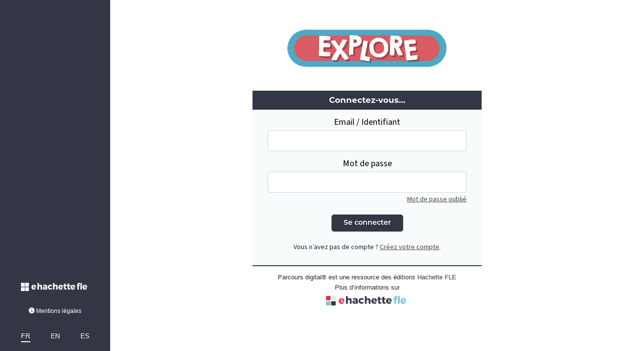

--- FILE ---
content_type: text/html; charset=UTF-8
request_url: https://explore1.parcoursdigital.fr/
body_size: 3975
content:
<!DOCTYPE html>
<!--
 ~ Parcours Digital Online ~
  
 @version <octobre 2018>
 @copyleft <lplab.fr>
 @copyright <hachettefle.fr>
 
-->
<html lang="fr">

<head>
  <meta charset="utf-8">
<meta name="viewport" content="width=device-width, initial-scale=1, maximum-scale=1.0, shrink-to-fit=no, user-scalable=no">
<meta name="description" content="">

    <link rel="apple-touch-icon-precomposed" type="image/png" sizes="144x144" href="https://explore1.parcoursdigital.fr/assets/ico/icone-144.png" />
    <link rel="apple-touch-icon-precomposed" type="image/png" sizes="114x114" href="https://explore1.parcoursdigital.fr/assets/ico/icone-114.png" />
    <link rel="apple-touch-icon-precomposed" type="image/png" sizes="72x72" href="https://explore1.parcoursdigital.fr/assets/ico/icone-72.png" />
    <link rel="apple-touch-icon-precomposed" type="image/png" sizes="57x57" href="https://explore1.parcoursdigital.fr/assets/ico/icone-57.png" />
    <link rel="shortcut icon" href="https://explore1.parcoursdigital.fr/assets/ico/icone-32.png" />
    
<title>Parcours Digital : connexion à Explore 1</title>

<style>
    modal-box {
    display: none;
  }

  .v-translate {
    display: none;
  }
</style>

<!-- R E T A R D   A   L ' A F F I C H A G E   E N   A T T E N D A N T   V U E -->
<link rel="stylesheet" charset="utf-8" type="text/css" href="https://explore1.parcoursdigital.fr/assets/css/waiting-for-vue.min.css" />
<link rel="stylesheet" charset="utf-8" href="https://explore1.parcoursdigital.fr/assets/css/vendors_app.min.css">

<link rel="stylesheet" charset="utf-8" href="https://explore1.parcoursdigital.fr/assets/css/padi.min.css">
<link rel="stylesheet" charset="utf-8" href="https://explore1.parcoursdigital.fr/assets/css/ehachettefle.min.css">
<link rel="stylesheet" charset="utf-8" href="https://explore1.parcoursdigital.fr/mauthor-padi/css/mauthor-padi-interface.min.css">
</head>

<body>
  <!-- BEGIN APP MAIN -->
  <div id="app__main" class="waiting-for-vue" :class="{'vue-is-ready' : ready, 'has-viewstack-panel-open' : viewstackPanelActive}">

    <!-- affichage des notifications dynamique JS -->
    <notifications class="notifications--top-center-full"></notifications>
    <!-- _ H E A D E R -->
<div id="app__header">

  <nav class="main-navbar main-navbar--void">
      </nav>

  <nav class="second-navbar">
      
    <div class="app__brand--navbar">
        <a href="https://ehachettefle.com" target="ehachettefle">
            <img id="ehachettefle_logo_maxi" width="140" src="https://explore1.parcoursdigital.fr/assets/img/e_hachette_fle_blanc.svg" alt="ehachettefle" />
            <img id="ehachettefle_logo_mini" width="24" src="https://explore1.parcoursdigital.fr/assets/img/e_hachette_fle_mini.svg" alt="ehachettefle" style="display: none;" />
        </a>
    </div>
    <!-- <div class="app__brand--navbar" style="padding-bottom: 0.2em;">
      <i class="i-padi--brand-logo"></i>
    </div>
    //-->

    <!-- menus moins utilisés  -->
    <ul class="main-navbar__list">
      <li style="margin-bottom: 0.3rem; text-align: center;">
        <a @click.prevent="openModalBox('credits__modal')" href="#" class="main-navbar__linksmall">
          <i class="i-padi--info-fill"></i>
          <span v-translate>Mentions légales</span>
        </a>
      </li>
    </ul>
    
      <!-- switch de langues -->
    <locales-select :url-to-post="CONFIG.webServices.language.url"></locales-select>
    
  </nav>

  <modal-box-async v-if="isShowModalBox('credits__modal')" @close="closeModalBox" modal-box-id="credits__modal" :modal-box-url="CONFIG.webServices.credits.url">
    <span slot="header">Explore 1</span>
  </modal-box-async>

</div>
<!-- / _ H E A D E R -->
            
        <!-- V I E W S T A C K -->
        <div id="app__viewstack" v-show="hasViewstackPanel">
            <!-- ici on injecte ce que l'on veut voir apparaitre (les menus, des onglets etc...) -->

            
            
            

        </div>

        <!-- __ C O N T E N T -->
        <div id="app__content">

              
        <!-- SIGN-IN FORM //-->
        
<div class="container" style="height: 100%;">
<div class="row justify-content-center align-items-center" style="height: 100%;">
<div class="col-sm-8 col-12" style="padding: 0 5px;">
            
    <div class="d-flex flex-column align-items-center">
        <div class="pre-home__logotype ehfle-midsize">
            <img src="https://explore1.parcoursdigital.fr/assets/img/explore1/prehome-logo-hflapp.png" alt="Explore 1" class="img-fluid" />
        </div>
    
        
    
    <form class="ehachettefle-form ehachettefle-form-signin ehfle-midsize" action="/account/signin" method="post">
        <h1 id="signintitle" v-translate style="display: block;">Connectez-vous…</h1>
        <h1 id="createaccounttitle" v-translate style="display: none;">Créez votre compte</h1>
        <div class="ehfle-midsize-content" >
        
                        <div id="signinform">
                
                <div class="form-group">
                    <label for="identifiant" v-translate>Email / Identifiant</label>
                    <input type="text" class="form-control" id="identifiant" name="IDENTIFIANT" placeholder="">
                </div>
                
                <div class="form-group">
                    <label for="password" v-translate>Mot de passe</label>
                    <input type="password" class="form-control" name="PASSWORD" id="password" aria-describedby="passwordHelp" placeholder="">
                    <small id="passwordHelp" class="form-text text-muted" style="text-align: right;"><a href="https://www.ehachettefle.com/users/password/new" target="_blank" v-translate>Mot de passe oublié</a></small>
                </div>
                                
                <div class="form-group">
                    <button type="submit" class="btn btn-dark btn-sm" style="margin: 1rem 0 0.9rem 0;" v-translate>Se connecter</button>
                </div>
                
                <div class="form-group">
                    <p><span  v-translate>Vous n’avez pas de compte ?</span> <a href="#" onclick="document.getElementById('typechoice').style.display = 'block'; document.getElementById('signinform').style.display = 'none'; document.getElementById('signintitle').style.display = 'none'; document.getElementById('createaccounttitle').style.display = 'block'; return false;" v-translate>Créez votre compte</a>.<p>
                </div>
                
            </div>
            <div id="helppassword" style="display: none;">
                
                <div class="form-group" style="text-align: left; padding: 1em 0 0 0;">
                    <h3 v-translate>Des problèmes pour vous connecter ?</h3>
                    <p style="margin: 0.7rem 0 0.1rem 0;" v-translate>Entrez l’adresse email que vous avez utilisée lors de l’inscription, nous allons vous envoyer des instructions pour réinitialiser votre mot de passe.</p>
                </div>
                
                <div class="form-group">
                    <label for="identifiantlost" v-translate>Adresse email</label>
                    <input type="text" class="form-control" id="identifiantlost" name="EMAIL" placeholder="">
                </div>
                
                <div class="form-group">
                    <button type="submit" class="btn btn-dark btn-sm" style="margin: 0.9rem 0 0.7rem 0;" v-translate>Modifier le mot de passe</button>
                </div>
                
                <div class="form-group">
                    <p class="typechoice-p"><span v-translate>Revenir à l’authentification ?</span> <a href="#" class="ehachettefle-link" onclick="document.getElementById('typechoice').style.display = 'none'; document.getElementById('helppassword').style.display = 'none'; document.getElementById('signinform').style.display = 'block'; document.getElementById('signintitle').style.display = 'block'; document.getElementById('createaccounttitle').style.display = 'none'; return false;" v-translate>S’identifier</a>.</p>
                </div>
                
            </div>
            <div id="typechoice" style="display: none;">
                <div class="form-group">
                
                    <h3 v-translate>S’inscrire comme...</h3>
                </div>
                <div class="form-group">
                
                    <a class="ehachettefle-choice-pupil ehachettefle-choice" href="https://explore1.parcoursdigital.fr/account/signup/pupil/init">
                        <i class="fa fa-angle-right"></i>
                        <span>
                        <h4 v-translate>Étudiant(e)</h4>
                        </span>
                    </a>
                    <a class="ehachettefle-choice-teacher ehachettefle-choice" href="https://explore1.parcoursdigital.fr/account/signup/teacher/init">
                        <i class="fa fa-angle-right"></i>
                        <span>
                        <h4 v-translate>Enseignant(e)</h4>
                        </span>
                    </a>
                </div>
                <div class="form-group">
                
                    <p class="typechoice-p"><span v-translate>Revenir à l’authentification ?</span> <a href="#" class="ehachettefle-link" onclick="document.getElementById('typechoice').style.display = 'none'; document.getElementById('signinform').style.display = 'block';  document.getElementById('signintitle').style.display = 'block'; document.getElementById('createaccounttitle').style.display = 'none'; return false;" v-translate>S’identifier</a>.</p>
                </div>
            </div>
        </div>
    </form>
    
        
    
            <div class="pre-home__ehachettefle ehfle-midsize" style="">
                <p><span v-translate>Parcours digital® est une ressource des éditions</span> <a href="https://www.hachettefle.com/" target="_blank">Hachette&nbsp;FLE</a>
                    <br />
                    <span v-translate>Plus d’informations sur</span>
                    <br />
                <a href="https://ehachettefle.com" target="_blank"><img src="/assets/img/e_hachette_fle_logo.svg" /></a></p>
                <img src="https://explore1.parcoursdigital.fr/assets/img/explore1/prehome-footer.png" class="img-fluid" />
            </div>
    
    
</div>
    
</div>
</div>
</div>
        
        </div>
        <!-- / __ C O N T E N T -->

 

<!-- _ F O O T E R -->
<div id="app__footer">
  <!-- 
            <div class="col">
                <ul class="nav">
                    <li><a href="#" class="link">Besoin d'aide ?</a></li>
                </ul>
            </div>
            <div class="col">
                
            </div>
            <div class="col">
                <ul class="nav">
                    <li><a href="#" class="link">English</a></li>
                    <li><a href="#" class="link">Français</a></li>
                    <li><a href="#" class="link">Español</a></li>
                </ul>
            </div> //-->
  <!--    <div class="row">
                <div class="col">
                    <ul class="nav">
                        <li><a href="#" class="link">Besoin d'aide ?</a></li>
                    </ul>
                </div>
                <div class="col">
                    
                </div>
                <div class="col">
                    <ul class="nav">
                        <li><a href="#" class="link i10n_en">English</a></li>
                        <li><a href="#" class="link i10n_fr">Français</a></li>
                        <li><a href="#" class="link i10n_es">Español</a></li>
                    </ul>
                </div>
            </div> //-->
</div>
<!-- / _ F O O T E R -->

<!-- CONSENTEMENT DES COOKIES -->  </div>
  <!-- END APP MAIN -->
  <script charset="UTF-8" src="https://explore1.parcoursdigital.fr/jax/hflapp/config"></script>
  <script charset="utf-8" src="https://explore1.parcoursdigital.fr/assets/js/vendors_app.min.js"></script>
<script charset="utf-8" src="https://explore1.parcoursdigital.fr/assets/js/app.min.js"></script>
<script charset="utf-8" src="https://explore1.parcoursdigital.fr/mauthor-padi/mauthor-2023-03-23/javascript/jquery-1.7.1.min.js"></script>
  <script charset="utf-8" src="https://explore1.parcoursdigital.fr/mauthor-padi/mauthor-2023-03-23/icplayer/icplayer.nocache.js"></script>
  <script charset="utf-8" src="https://explore1.parcoursdigital.fr/mauthor-padi/js/fitscreen.min.js"></script>
  <script charset="utf-8" src="https://explore1.parcoursdigital.fr/mauthor-padi/js/mauthor-padi-interface.min.js"></script>
  <script charset="utf-8" src="https://explore1.parcoursdigital.fr/mauthor-padi/mauthor-2023-03-23/javascript/MathJax/MathJax.js?config=default"></script>
    <script>
    document.addEventListener('DOMContentLoaded', function() {
      // le player LMS par mAuthor interfacé avec Padi 
      var _icplayer = document.getElementById('_icplayer');
      var has_icplayer = typeof _icplayer !== 'undefined' && _icplayer !== null;
      // provient de la configuration
      var hasIcplayerSaveToUrl = typeof CONFIG != 'undefined' && CONFIG.hasOwnProperty('webServices') && CONFIG.webServices.hasOwnProperty('mauthor') && CONFIG.webServices.mauthor.hasOwnProperty('saveToUrl');
      var icplayerSaveToUrl = hasIcplayerSaveToUrl ? CONFIG.webServices.mauthor.saveToUrl : '';

      if (has_icplayer) {
        _icplayer.dataset.saveTo = icplayerSaveToUrl;
      }
    });
  </script>


<!-- Just one tiny line for Plausible stats -->
<script defer data-domain="explore1.parcoursdigital.fr" src="https://plausible.lplab.fr/js/script.js"></script>

<!-- additionnal Plausible stats for every parcours digital visible sur https://plausible.lplab.fr/padi.parcoursdigital.fr  -->
<script defer data-domain="padi.parcoursdigital.fr" src="https://plausible.lplab.fr/js/script.js"></script>


  <script type="text/javascript">
    
localStorage.clear();  </script>
</body>

</html>

--- FILE ---
content_type: text/html
request_url: https://explore1.parcoursdigital.fr/mauthor-padi/mauthor-2023-03-23/icplayer/5902805450236E3FA9E66990682E9F74.cache.html
body_size: 226891
content:
<html><head><meta charset="UTF-8" /><script>var $gwt_version = "2.5.1";var $wnd = parent;var $doc = $wnd.document;var $moduleName, $moduleBase;var $strongName = '5902805450236E3FA9E66990682E9F74';var $stats = $wnd.__gwtStatsEvent ? function(a) {return $wnd.__gwtStatsEvent(a);} : null,$sessionId = $wnd.__gwtStatsSessionId ? $wnd.__gwtStatsSessionId : null;$stats && $stats({moduleName:'icplayer',sessionId:$sessionId,subSystem:'startup',evtGroup:'moduleStartup',millis:(new Date()).getTime(),type:'moduleEvalStart'});</script></head><body><script><!--
function xb(){}
function Eg(){}
function Wg(){}
function vh(){}
function vl(){}
function El(){}
function Ei(){}
function Vl(){}
function _l(){}
function _m(){}
function jm(){}
function ym(){}
function Fm(){}
function Lm(){}
function Sm(){}
function gn(){}
function nn(){}
function tn(){}
function An(){}
function Hn(){}
function Nn(){}
function Tn(){}
function Zn(){}
function ko(){}
function qo(){}
function yo(){}
function Eo(){}
function Qo(){}
function Uq(){}
function Yr(){}
function lt(){}
function gP(){}
function $Q(){}
function bR(){}
function fR(){}
function pS(){}
function SS(){}
function S0(){}
function Y0(){}
function aT(){}
function _U(){}
function _$(){}
function _5(){}
function cV(){}
function mV(){}
function m_(){}
function c_(){}
function f1(){}
function S3(){}
function b8(){}
function e8(){}
function m8(){}
function XJc(){}
function Cgc(){}
function Ojc(){}
function Kkc(){}
function pwc(){}
function owb(){}
function Web(){}
function Zeb(){}
function Pib(){}
function JXb(){}
function e0b(){}
function vyc(){}
function xyc(){}
function bAc(){}
function NDc(){}
function NHc(){}
function ph(){eh()}
function sT(){rT()}
function dU(a){$T=a}
function T(a){this.b=a}
function Pl(a,b){a.b=b}
function Kl(a,b){a.k=b}
function Ql(a,b){a.c=b}
function vP(a,b){a.U=b}
function hR(a,b){a.b=b}
function iR(a,b){a.c=b}
function jR(a,b){a.e=b}
function RS(a,b){a.e=b}
function FV(a,b){a.u=b}
function GV(a,b){a.t=b}
function HV(a,b){a.v=b}
function LV(a,b){a.A=b}
function MV(a,b){a.z=b}
function NV(a,b){a.B=b}
function nY(a,b){a.e=b}
function pY(a,b){a.g=b}
function tZ(a,b){a.b=b}
function zZ(a,b){a.p=b}
function d4(a,b){a.d=b}
function J5(a,b){a.f=b}
function O5(a,b){a.e=b}
function $5(a,b){a.b=b}
function s6(a,b){a.b=b}
function y6(a,b){a.p=b}
function h7(a,b){a.u=b}
function C7(a,b){a.c=b}
function D7(a,b){a.D=b}
function G7(a,b){a.e=b}
function aBb(){_Ab()}
function yAb(){xAb()}
function HAb(){EAb()}
function hBb(){gBb()}
function wBb(){vBb()}
function Jf(){hh(eh())}
function di(){return 0}
function ei(){return 0}
function eo(){this.b={}}
function Ko(a){this.b=a}
function Kg(a){this.b=a}
function Ng(a){this.b=a}
function Bb(a){this.b=a}
function Qb(a){this.b=a}
function Qq(a){this.b=a}
function Gq(a){this.b=a}
function qd(a){this.b=a}
function Wo(a){this.b=a}
function ap(a){this.b=a}
function Lp(a){this.b=a}
function Cr(a){this.b=a}
function Nr(a){this.b=a}
function bs(a){this.b=a}
function ss(a){this.b=a}
function PR(a){this.b=a}
function RR(a){this.b=a}
function UR(a){this.b=a}
function XR(a){this.b=a}
function $R(a){this.b=a}
function bS(a){this.b=a}
function iS(a){this.b=a}
function lS(a){this.b=a}
function lW(a){this.U=a}
function gV(a){this.U=a}
function wX(a){this.b=a}
function OX(a){this.b=a}
function UY(a){this.b=a}
function ZY(a){this.c=a}
function bZ(a){this.b=a}
function jZ(a){this.b=a}
function nZ(a){this.b=a}
function n$(a){this.b=a}
function q$(a){this.b=a}
function t$(a){this.b=a}
function k$(a){this.U=a}
function Y_(a){this.b=a}
function B1(a){this.b=a}
function E1(a){this.b=a}
function I1(a){this.b=a}
function K1(a){this.b=a}
function N1(a){this.b=a}
function T1(a){this.b=a}
function V1(a){this.b=a}
function X1(a){this.b=a}
function Z1(a){this.b=a}
function a2(a){this.b=a}
function j3(a){this.b=a}
function m3(a){this.b=a}
function t3(a){this.b=a}
function y3(a){this.b=a}
function B3(a){this.b=a}
function F3(a){this.b=a}
function H3(a){this.b=a}
function J3(a){this.b=a}
function L3(a){this.b=a}
function V3(a){this.b=a}
function X3(a){this.b=a}
function m5(a){this.b=a}
function V5(a){this.b=a}
function V6(a){this.b=a}
function R8(a){this.b=a}
function U8(a){this.b=a}
function j9(a){this.b=a}
function I0(a){this.c=a}
function Br(){this.b=[]}
function sh(a,b){a.b+=b}
function th(a,b){a.b+=b}
function uh(a,b){a.b+=b}
function vcb(a,b){a.b=b}
function Odb(a,b){a.b=b}
function ofb(a,b){a.b=b}
function qfb(a,b){a.d=b}
function keb(a,b){a.d=b}
function sgb(a,b){a.d=b}
function igb(a,b){a.r=b}
function tfb(a,b){a.k=b}
function ufb(a,b){a.n=b}
function phb(a,b){a.b=b}
function Sib(a,b){a.c=b}
function Tib(a,b){a.d=b}
function Tjb(a,b){a.I=b}
function mjb(a,b){a.c=b}
function rjb(a,b){a.g=b}
function dpb(a,b){a.f=b}
function dsb(a,b){a.Q=b}
function csb(a,b){a.P=b}
function esb(a,b){a.R=b}
function gsb(a,b){a.S=b}
function hsb(a,b){a.T=b}
function isb(a,b){a.W=b}
function jsb(a,b){a.Z=b}
function bub(a,b){a.d=b}
function BKb(a,b){a.d=b}
function PNb(a,b){a.d=b}
function eAb(a,b){a.f=b}
function fAb(a,b){a.g=b}
function gAb(a,b){a.i=b}
function FAb(a,b){a.b=b}
function GAb(a,b){a.c=b}
function G4b(a,b){a.g=b}
function uUb(a,b){a.g=b}
function sCb(a,b){a.i=b}
function YRb(a,b){a.f=b}
function E4b(a,b){a.f=b}
function iXb(a,b){a.j=b}
function A1b(a,b){a.b=b}
function $1b(a,b){a.d=b}
function j6b(a,b){a.n=b}
function xac(a,b){a.f=b}
function Gbc(a,b){a.b=b}
function Hbc(a,b){a.c=b}
function Ibc(a,b){a.d=b}
function Fcc(a,b){a.d=b}
function Skc(a,b){a.d=b}
function boc(a,b){a.d=b}
function aoc(a,b){a.c=b}
function coc(a,b){a.b=b}
function doc(a,b){a.i=b}
function _jc(a,b){a.i=b}
function _nc(a,b){a.g=b}
function Nfc(a,b){a.k=b}
function eoc(a,b){a.k=b}
function foc(a,b){a.j=b}
function oic(a,b){a.j=b}
function hoc(a,b){a.o=b}
function ioc(a,b){a.r=b}
function joc(a,b){a.s=b}
function koc(a,b){a.t=b}
function yrc(a,b){a.n=b}
function muc(a,b){a.b=b}
function Yuc(a,b){a.b=b}
function lxc(a,b){a.b=b}
function mxc(a,b){a.g=b}
function nxc(a,b){a.p=b}
function pxc(a,b){a.t=b}
function qxc(a,b){a.u=b}
function rxc(a,b){a.w=b}
function rzc(a,b){a.f=b}
function avc(a,b){a.f=b}
function wvc(a,b){a.f=b}
function bvc(a,b){a.i=b}
function vvc(a,b){a.d=b}
function MCc(a,b){a.d=b}
function nyc(a,b){a.f=b}
function Pyc(a,b){a.b=b}
function Ryc(a,b){a.c=b}
function SBc(a,b){a.c=b}
function gBc(a,b){a.b=b}
function fzc(a,b){a.b=b}
function aAc(a,b){a.b=b}
function Sh(b,a){b.id=a}
function Sb(){this.b=NLc}
function Gb(){this.b=JLc}
function Ib(){this.b=KLc}
function Kb(){this.b=LLc}
function Ub(){this.b=OLc}
function Yb(){this.b=PLc}
function $b(){this.b=QLc}
function ac(){this.b=RLc}
function cc(){this.b=SLc}
function ec(){this.b=TLc}
function gc(){this.b=ULc}
function ic(){this.b=VLc}
function kc(){this.b=WLc}
function mc(){this.b=XLc}
function oc(){this.b=YLc}
function qc(){this.b=ZLc}
function sc(){this.b=$Lc}
function uc(){this.b=_Lc}
function wc(){this.b=aMc}
function yc(){this.b=bMc}
function Ac(){this.b=cMc}
function Cc(){this.b=dMc}
function Ec(){this.b=eMc}
function Gc(){this.b=fMc}
function Ic(){this.b=gMc}
function Kc(){this.b=hMc}
function Mc(){this.b=iMc}
function Oc(){this.b=jMc}
function Qc(){this.b=kMc}
function Sc(){this.b=lMc}
function Uc(){this.b=mMc}
function Wc(){this.b=nMc}
function Yc(){this.b=oMc}
function $c(){this.b=pMc}
function ad(){this.b=qMc}
function cd(){this.b=rMc}
function ed(){this.b=sMc}
function gd(){this.b=tMc}
function sd(){this.b=yMc}
function ud(){this.b=zMc}
function wd(){this.b=AMc}
function yd(){this.b=BMc}
function Je(){this.b=CMc}
function Le(){this.b=DMc}
function Ne(){this.b=EMc}
function Pe(){this.b=HMc}
function Re(){this.b=FMc}
function Te(){this.b=GMc}
function Ve(){this.b=IMc}
function Xe(){this.b=JMc}
function _e(){this.b=KMc}
function bf(){this.b=LMc}
function df(){this.b=MMc}
function ff(){this.b=NMc}
function hf(){this.b=OMc}
function kf(){this.b=PMc}
function mf(){this.b=QMc}
function of(){this.b=RMc}
function qf(){this.b=SMc}
function sf(){this.b=TMc}
function uf(){this.b=UMc}
function Mcb(a){this.b=a}
function Pcb(a){this.b=a}
function Scb(a){this.b=a}
function Ucb(a){this.b=a}
function Xcb(a){this.b=a}
function $cb(a){this.b=a}
function bdb(a){this.b=a}
function ddb(a){this.b=a}
function gdb(a){this.b=a}
function jdb(a){this.b=a}
function mdb(a){this.b=a}
function Xdb(a){this.d=a}
function yhb(a){this.b=a}
function Ahb(a){this.b=a}
function Ehb(a){this.b=a}
function hib(a){this.b=a}
function Iib(a){this.b=a}
function Plb(a){this.b=a}
function Rlb(a){this.b=a}
function Wlb(a){this.b=a}
function _lb(a){this.b=a}
function emb(a){this.b=a}
function jmb(a){this.b=a}
function omb(a){this.b=a}
function tmb(a){this.b=a}
function ymb(a){this.b=a}
function Dmb(a){this.b=a}
function Imb(a){this.b=a}
function Nmb(a){this.b=a}
function Hnb(a){this.b=a}
function spb(a){this.b=a}
function xpb(a){this.b=a}
function cqb(a){this.b=a}
function fqb(a){this.b=a}
function kqb(a){this.b=a}
function pqb(a){this.b=a}
function uqb(a){this.b=a}
function zqb(a){this.b=a}
function Eqb(a){this.b=a}
function Jqb(a){this.b=a}
function Oqb(a){this.b=a}
function irb(a){this.b=a}
function nrb(a){this.b=a}
function srb(a){this.b=a}
function xrb(a){this.b=a}
function Crb(a){this.b=a}
function Hrb(a){this.b=a}
function Mrb(a){this.b=a}
function rsb(a){this.b=a}
function wsb(a){this.b=a}
function Bsb(a){this.b=a}
function Gsb(a){this.b=a}
function Lsb(a){this.b=a}
function Mtb(a){this.b=a}
function Nvb(a){this.b=a}
function Qvb(a){this.b=a}
function Tvb(a){this.b=a}
function Wvb(a){this.b=a}
function Hwb(a){this.b=a}
function Pwb(a){this.b=a}
function Ywb(a){this.b=a}
function ixb(a){this.b=a}
function sxb(a){this.b=a}
function Bxb(a){this.b=a}
function Jxb(a){this.b=a}
function Sxb(a){this.b=a}
function $xb(a){this.b=a}
function kyb(a){this.b=a}
function vyb(a){this.b=a}
function Eyb(a){this.b=a}
function Myb(a){this.b=a}
function Uyb(a){this.b=a}
function ezb(a){this.b=a}
function vzb(a){this.b=a}
function Azb(a){this.b=a}
function Jzb(a){this.b=a}
function Rzb(a){this.b=a}
function ICb(a){this.b=a}
function NCb(a){this.b=a}
function SCb(a){this.b=a}
function XCb(a){this.b=a}
function aDb(a){this.b=a}
function gDb(a){this.b=a}
function nDb(a){this.b=a}
function sDb(a){this.b=a}
function xDb(a){this.b=a}
function CDb(a){this.b=a}
function HDb(a){this.b=a}
function MDb(a){this.b=a}
function RDb(a){this.b=a}
function WDb(a){this.b=a}
function WEb(a){this.b=a}
function TEb(a){this.b=a}
function ZEb(a){this.b=a}
function IFb(a){this.b=a}
function LFb(a){this.b=a}
function RFb(a){this.b=a}
function eGb(a){this.b=a}
function rGb(a){this.b=a}
function DGb(a){this.b=a}
function KGb(a){this.b=a}
function PGb(a){this.b=a}
function UGb(a){this.b=a}
function EHb(a){this.b=a}
function HHb(a){this.b=a}
function KHb(a){this.b=a}
function NHb(a){this.b=a}
function NIb(a){this.b=a}
function lIb(a){this.b=a}
function rIb(a){this.b=a}
function QIb(a){this.b=a}
function TIb(a){this.b=a}
function CJb(a){this.b=a}
function FJb(a){this.b=a}
function KJb(a){this.b=a}
function PJb(a){this.b=a}
function UJb(a){this.b=a}
function _Jb(a){this.b=a}
function eKb(a){this.b=a}
function jKb(a){this.b=a}
function oKb(a){this.b=a}
function tKb(a){this.b=a}
function FKb(a){this.b=a}
function KKb(a){this.b=a}
function PKb(a){this.b=a}
function lMb(a){this.b=a}
function oMb(a){this.b=a}
function rMb(a){this.b=a}
function uMb(a){this.b=a}
function xMb(a){this.b=a}
function AMb(a){this.b=a}
function TMb(a){this.c=a}
function XNb(a){this.b=a}
function $Nb(a){this.b=a}
function bOb(a){this.b=a}
function pOb(a){this.b=a}
function xOb(a){this.b=a}
function COb(a){this.b=a}
function HOb(a){this.b=a}
function MOb(a){this.b=a}
function rPb(a){this.b=a}
function uPb(a){this.b=a}
function xPb(a){this.b=a}
function APb(a){this.b=a}
function gQb(a){this.b=a}
function lQb(a){this.b=a}
function qQb(a){this.b=a}
function vQb(a){this.b=a}
function AQb(a){this.b=a}
function nRb(a){this.b=a}
function rRb(a){this.b=a}
function QRb(a){this.b=a}
function aSb(a){this.b=a}
function fSb(a){this.b=a}
function kSb(a){this.b=a}
function pSb(a){this.b=a}
function zSb(a){this.b=a}
function WTb(a){this.b=a}
function ZTb(a){this.b=a}
function aUb(a){this.b=a}
function dUb(a){this.b=a}
function gUb(a){this.b=a}
function jUb(a){this.b=a}
function mUb(a){this.b=a}
function pUb(a){this.b=a}
function sUb(a){this.b=a}
function dVb(a){this.b=a}
function lVb(a){this.b=a}
function qVb(a){this.b=a}
function vVb(a){this.b=a}
function AVb(a){this.b=a}
function FVb(a){this.b=a}
function KVb(a){this.b=a}
function IWb(a){this.b=a}
function LWb(a){this.b=a}
function OWb(a){this.b=a}
function RWb(a){this.b=a}
function UWb(a){this.b=a}
function XWb(a){this.b=a}
function $Wb(a){this.b=a}
function bXb(a){this.b=a}
function gXb(a){this.b=a}
function MXb(a){this.b=a}
function PXb(a){this.b=a}
function SXb(a){this.b=a}
function ZXb(a){this.b=a}
function cYb(a){this.b=a}
function hYb(a){this.b=a}
function mYb(a){this.b=a}
function rYb(a){this.b=a}
function dZb(a){this.b=a}
function gZb(a){this.b=a}
function jZb(a){this.b=a}
function mZb(a){this.b=a}
function IZb(a){this.b=a}
function PZb(a){this.b=a}
function UZb(a){this.b=a}
function ZZb(a){this.b=a}
function c$b(a){this.b=a}
function h$b(a){this.b=a}
function m$b(a){this.b=a}
function a_b(a){this.b=a}
function d_b(a){this.b=a}
function g_b(a){this.b=a}
function j_b(a){this.b=a}
function m_b(a){this.b=a}
function $_b(a){this.b=a}
function l0b(a){this.b=a}
function q0b(a){this.b=a}
function v0b(a){this.b=a}
function A0b(a){this.b=a}
function l1b(a){this.b=a}
function o1b(a){this.b=a}
function r1b(a){this.b=a}
function u1b(a){this.b=a}
function T1b(a){this.b=a}
function k2b(a){this.b=a}
function p2b(a){this.b=a}
function R2b(a){this.b=a}
function U2b(a){this.b=a}
function Z2b(a){this.b=a}
function e3b(a){this.b=a}
function j3b(a){this.b=a}
function o3b(a){this.b=a}
function t3b(a){this.b=a}
function y3b(a){this.b=a}
function D3b(a){this.b=a}
function K3b(a){this.b=a}
function P3b(a){this.b=a}
function U3b(a){this.b=a}
function Z3b(a){this.b=a}
function c4b(a){this.b=a}
function h4b(a){this.b=a}
function o5b(a){this.b=a}
function r5b(a){this.b=a}
function u5b(a){this.b=a}
function x5b(a){this.b=a}
function A5b(a){this.b=a}
function D5b(a){this.b=a}
function J5b(a){this.b=a}
function P7b(a){this.b=a}
function U7b(a){this.b=a}
function B8b(a){this.b=a}
function E8b(a){this.b=a}
function H8b(a){this.b=a}
function K8b(a){this.b=a}
function q9b(a){this.b=a}
function v9b(a){this.b=a}
function A9b(a){this.b=a}
function F9b(a){this.b=a}
function K9b(a){this.b=a}
function P9b(a){this.b=a}
function U9b(a){this.b=a}
function _9b(a){this.b=a}
function vac(a){this.b=a}
function Zac(a){this.b=a}
function zbc(a){this.b=a}
function ccc(a){this.b=a}
function Bcc(a){this.b=a}
function Adc(a){this.b=a}
function Fdc(a){this.b=a}
function Kdc(a){this.b=a}
function Rdc(a){this.b=a}
function Wdc(a){this.b=a}
function _dc(a){this.b=a}
function hdc(a){this.d=a}
function eec(a){this.b=a}
function jec(a){this.b=a}
function kfc(a){this.b=a}
function nfc(a){this.b=a}
function qfc(a){this.b=a}
function tfc(a){this.b=a}
function wfc(a){this.b=a}
function zfc(a){this.b=a}
function Cfc(a){this.b=a}
function Hfc(a){this.b=a}
function Kfc(a){this.b=a}
function yjc(a){this.b=a}
function ulc(a){this.b=a}
function zlc(a){this.b=a}
function Elc(a){this.b=a}
function Jlc(a){this.b=a}
function Olc(a){this.b=a}
function Tlc(a){this.b=a}
function Ylc(a){this.b=a}
function bmc(a){this.b=a}
function gmc(a){this.b=a}
function nmc(a){this.b=a}
function smc(a){this.b=a}
function xmc(a){this.b=a}
function Cmc(a){this.b=a}
function Hmc(a){this.b=a}
function Mmc(a){this.b=a}
function Rmc(a){this.b=a}
function Wmc(a){this.b=a}
function _mc(a){this.b=a}
function enc(a){this.b=a}
function jnc(a){this.b=a}
function onc(a){this.b=a}
function tnc(a){this.b=a}
function ync(a){this.b=a}
function sqc(a){this.b=a}
function vqc(a){this.b=a}
function yqc(a){this.b=a}
function Bqc(a){this.b=a}
function Eqc(a){this.b=a}
function Hqc(a){this.b=a}
function Kqc(a){this.b=a}
function Nqc(a){this.b=a}
function erc(a){this.b=a}
function kuc(a){this.b=a}
function khc(a){this.e=a}
function mvc(a){this.b=a}
function Dvc(a){this.b=a}
function Bzc(a){this.b=a}
function Ezc(a){this.b=a}
function Hzc(a){this.b=a}
function Wzc(a){this.b=a}
function BDc(a){this.b=a}
function dEc(a){this.b=a}
function uEc(a){this.b=a}
function GEc(a){this.b=a}
function oGc(a){this.b=a}
function DGc(a){this.b=a}
function QGc(a){this.e=a}
function eHc(a){this.b=a}
function qHc(a){this.b=a}
function CHc(a){this.b=a}
function SHc(a){this.b=a}
function IIc(a){this.b=a}
function xf(){this.b=yf()}
function sm(){this.d=++pm}
function fib(){eib(this)}
function Ygb(){Ngb(this)}
function Hlb(){jlb(this)}
function _Fc(){YFc(this)}
function fGc(){dGc(this)}
function z6(a){d6(a,a.i)}
function nU(a,b){_P(b,a)}
function $m(a,b){juc(b,a)}
function fn(a,b){xjc(b,a)}
function ii(a,b){a.src=b}
function bj(b,a){b.alt=a}
function V9(a){this.b=a.d}
function Ir(a){return a.b}
function Rr(a){return a.b}
function hs(a){return a.b}
function ys(a){return a.b}
function kt(a){return a.b}
function _r(){return null}
function $s(){return null}
function NZ(){NZ=XJc;O0()}
function F$(){F$=XJc;K$()}
function pBc(){this.c=xTc}
function uBc(){this.c=zTc}
function $Bc(){this.d=xTc}
function aCc(){this.d=zTc}
function dCc(){this.d=wTc}
function ZCc(){this.e=wTc}
function VCc(){this.e=xTc}
function XCc(){this.e=zTc}
function dtb(a,b){a.i=b.b}
function Yp(a,b){a.c.Yb(b)}
function w4(a,b){a.push(b)}
function x4(a,b){a.push(b)}
function Ob(a,b){Oh(b,a.b)}
function r_(a,b){Vh(a.g,b)}
function t_(a,b){Wh(a.g,b)}
function AP(a,b){NP(a.U,b)}
function CP(a,b){NT(a.U,b)}
function Q8(a,b){s8(a.b,b)}
function zn(a,b){dX(b.b,a)}
function Gn(a,b){eX(b.b,a)}
function X6(a){n6(a.b,a.c)}
function YFc(a){a.b=new vh}
function dGc(a){a.b=new vh}
function puc(a){a.p=new h3}
function bq(){this.b=new Fp}
function c7(){this.b=new f7}
function G5(){nX.call(this)}
function q8(a){a!=null&&a()}
function k8(a){a.d={};D8(a)}
function K2(a,b){a.kb.kc(b)}
function L2(a,b){a.lb.kc(b)}
function $db(a,b){a.b=n4(b)}
function peb(a,b){a.b=n4(b)}
function Zbb(a,b){K7(a.b,b)}
function $bb(a,b){L7(a.b,b)}
function _bb(a,b){Q7(a.b,b)}
function acb(a,b){R7(a.b,b)}
function bcb(a,b){O7(a.b,b)}
function mcb(a,b){I7(a.b,b)}
function Hcc(a,b){Ph(a.U,b)}
function I7(a,b){Qtc(a.q,b)}
function lOb(a,b){a.c=W4(b)}
function Hvc(a,b){a.b.Wl(b)}
function Nvc(a,b){a.b.cm(b)}
function Pvc(a,b){a.b.em(b)}
function co(a,b,c){a.b[b]=c}
function ej(b,a){b.value=a}
function nQ(a,b){a.U[GOc]=!b}
function nfb(a){a.b=new Ygb}
function uQ(){this.b=new fGc}
function VT(){this.c=new Ygb}
function kT(a){$wnd.alert(a)}
function Fg(a){return a.tb()}
function pb(a){ib();this.b=a}
function D$(a){ib();this.b=a}
function Cj(){Bj();return wj}
function Wj(){Vj();return Qj}
function Y2(){V2();return S2}
function kk(){jk();return ek}
function Ak(){zk();return uk}
function Vk(){Uk();return Kk}
function Q9(){N9();return K9}
function pr(){nr();return jr}
function f0(){e0();return __}
function yZ(){yZ=XJc;new Hlb}
function p3(){this.b=new Ygb}
function EU(a,b){sU(a,b,a.U)}
function x0(a,b){A0(a,b,a.d)}
function oeb(a,b){Ykb(a.b,b)}
function hgb(a,b){xnb(a.o,b)}
function hcb(a,b){Uuc(a.c,b)}
function ccb(a,b){Juc(a.c,b)}
function Ybb(a,b){Tuc(a.c,b)}
function kcb(a,b){cvc(a.c,b)}
function ncb(a,b){hvc(a.c,b)}
function Bob(a,b){Pyc(a.j,b)}
function Cob(a,b){Ryc(a.j,b)}
function oxc(a,b){Dyc(a.s,b)}
function uac(a,b){fac(a.b,b)}
function Acc(a,b){jcc(a.b,b)}
function Uqc(a,b){Aoc(a.b,b)}
function $qc(a,b){Uoc(a.b,b)}
function myc(a,b){a.g=kyc(b)}
function CZ(a,b){a.p.md(a,b)}
function Zf(b,a){b.unshift(a)}
function Xh(b,a){b.tabIndex=a}
function wQ(a){zQ(a);this.b=a}
function ES(a){sS=a;AT();DT=a}
function HS(a,b){AT();QT(a,b)}
function NT(a,b){AT();OT(a,b)}
function PT(a,b){AT();QT(a,b)}
function J_(a){!!a.p&&vS(a.p)}
function Nbc(a){this.c=E5(a)}
function _db(){this.b=new Hlb}
function reb(){this.b=new Hlb}
function zeb(){this.c=new Hlb}
function lfb(){this.b=new Hlb}
function Kfb(){this.b=new Hlb}
function kib(){this.b=new Ygb}
function ojb(){this.c=new Hlb}
function Khb(a){this.b=Jhb(a)}
function drb(){this.b=new Ygb}
function rwb(){this.b=new Ygb}
function p_b(a){ib();this.b=a}
function f6b(a){g6b(a);d6b(a)}
function Vnb(a,b){dtb(a.hb,b)}
function qDc(){Jf.call(this)}
function WDc(){Jf.call(this)}
function kEc(){Jf.call(this)}
function nEc(){Jf.call(this)}
function qEc(){Jf.call(this)}
function $Ec(){Jf.call(this)}
function kGc(){Jf.call(this)}
function rJc(){Jf.call(this)}
function Kf(a){If.call(this,a)}
function Wb(a){Ob((Ze(),Ye),a)}
function Fb(a,b){Qh(b,ILc,a.b)}
function Tzc(a){ib();this.b=a}
function Gwc(){this.b=new Hlb}
function $Hc(){this.b=new Hlb}
function loc(){this.u=new Hlb}
function JAc(){this.c=new Hlb}
function IJc(){this.b=new Ygb}
function vg(){vg=XJc;ug=new Eg}
function bi(){bi=XJc;ai=new Ei}
function zl(){zl=XJc;yl=new El}
function wf(a){return yf()-a.b}
function bo(a,b){return a.b[b]}
function Wh(b,a){b.scrollTop=a}
function Rh(b,a){b.className=a}
function dj(b,a){b.maxLength=a}
function Yf(b,a){b[b.length]=a}
function yP(a,b){a.xc()[DOc]=b}
function BP(a,b){GS(a.U,AOc,b)}
function Zp(a,b,c){a.c.Zb(b,c)}
function oS(a,b,c){a.b=b;a.c=c}
function BW(a,b){jW(a,b);vW(a)}
function Ip(a){Gp.call(this,a)}
function lq(a){iq.call(this,a)}
function Jq(a){If.call(this,a)}
function Tr(a){Kf.call(this,a)}
function s1(a){Kf.call(this,a)}
function YU(a){lq.call(this,a)}
function JX(a){EX.call(this,a)}
function rs(){ss.call(this,{})}
function Q_(){Q_=XJc;lQ();e0()}
function Xr(){Xr=XJc;Wr=new Yr}
function rT(){rT=XJc;qT=new sm}
function e2(){e2=XJc;d2=new v2}
function w2(a){throw new Q1(a)}
function bt(a){throw new Tr(a)}
function s8(a,b){a!=null&&a(b)}
function jcb(a,b){rzc(a.b.w,b)}
function j8(a,b,c){r8(a.c,b,c)}
function A7(a,b,c){j8(a.i,b,c)}
function yY(a,b){mY(a,b);--a.c}
function pfb(a,b){return a.c=b}
function THb(a,b){a.c=b;XHb(a)}
function I_b(a,b){a.d=b;K_b(a)}
function s4b(a,b){M6b(a.p,b+1)}
function fac(a,b){bcb(a.c.j,b)}
function jcc(a,b){mcb(a.c.j,b)}
function Xub(a){Yub(a.d,a.b.e)}
function _ub(a){avb(a.d,a.b.e)}
function rAb(a){pAb();this.b=a}
function OAb(a){NAb();this.b=a}
function VAb(a){UAb();this.b=a}
function $Bb(a){ZBb();this.b=a}
function fCb(a){eCb();this.b=a}
function mCb(a){lCb();this.b=a}
function vDc(a){uDc();this.b=a}
function Xfc(a){a.i.pg();WX(a)}
function Pp(a){this.c=new _p(a)}
function Xs(a){return new bs(a)}
function Zs(a){return new et(a)}
function kP(a){return new iP[a]}
function UEc(a){return a>0?a:0}
function Uh(a,b){pi((bi(),a),b)}
function Dh(a,b){mi((bi(),a),b)}
function Vh(a,b){xi((bi(),a),b)}
function cj(a,b){ii((bi(),a),b)}
function FS(a,b){pi((bi(),a),b)}
function HX(a,b){TX(a.x,b,true)}
function BT(a,b){a.__listener=b}
function j1(a,b){a.style[zPc]=b}
function GS(a,b,c){a.style[b]=c}
function jfb(a,b,c){a.b.oh(b,c)}
function Mdb(a,b,c){A7(a.k,b,c)}
function ijb(a,b){a.c.oh(b.d,b)}
function xcb(a){Pp.call(this,a)}
function $h(a){(bi(),a).click()}
function MS(a){AT();QT(a,32768)}
function t7(a){V7(a);return a.F}
function Heb(){Feb();return Deb}
function qgb(){ogb();return lgb}
function Ymb(){Wmb();return Smb}
function enb(){cnb();return $mb}
function mnb(){knb();return gnb}
function Jpb(){Hpb();return Cpb}
function $q(){$q=XJc;Zq=new Hlb}
function AZ(a){return a.p.gd(a)}
function BZ(a){return a.p.kd(a)}
function itb(a,b){a.n=b;a.ki(b)}
function btb(a,b){a.f.oh(a.n,b)}
function etb(a,b){a.g.oh(a.n,b)}
function ptb(a,b){a.b.oh(a.n,b)}
function rtb(a,b){a.c.oh(a.n,b)}
function ttb(a,b){a.d.oh(a.n,b)}
function gtb(a,b){a.j.oh(gSc,b)}
function Ssb(a,b,c){a.j.oh(b,c)}
function Tsb(a,b,c){a.k.oh(b,c)}
function Ivc(a,b,c){a.b.Xl(b,c)}
function Mvc(a){!!a.b&&a.b.bm()}
function Otc(a){return a.k&&a.i}
function Otb(a){KX.call(this,a)}
function lEc(a){Kf.call(this,a)}
function oEc(a){Kf.call(this,a)}
function rEc(a){Kf.call(this,a)}
function Oyc(a,b,c){a.b.oh(b,c)}
function hAc(a,b,c){Qh(a.b,b,c)}
function _Ec(a){Kf.call(this,a)}
function lGc(a){Kf.call(this,a)}
function pJc(a){Kf.call(this,a)}
function If(a){hh(eh());this.g=a}
function kwb(){hwb();return ewb}
function bAb(){_zb();return Wzb}
function a6b(){$5b();return W5b}
function lEb(){jEb();return _Db}
function LQb(){JQb();return FQb}
function _kc(){Zkc();return Vkc}
function Twc(){Rwc();return Mwc}
function QEc(a){return a<0?-a:a}
function ks(b,a){return a in b.b}
function TO(a,b){return !SO(a,b)}
function yS(a){return Xi($doc,a)}
function Ilb(a){xlb.call(this,a)}
function wT(){pp.call(this,null)}
function kX(a){a.u=false;DS(a.U)}
function S5(a){y5(a.c.b);N5(a.b)}
function SW(a,b){jW(a.x,b);vW(a)}
function zY(a,b){AY(a,b);BY(a,2)}
function Xjb(a,b){Tyc(a.J,b,a.e)}
function Ldb(a,b,c){Icb(a.c,b,c)}
function wob(a,b,c){qtb(a.n,b,c)}
function xob(a,b,c){stb(a.n,b,c)}
function yob(a,b,c){utb(a.n,b,c)}
function I5b(a,b,c){y4b(a.b,b,c)}
function Tqc(a,b,c){zoc(a.b,b,c)}
function Zqc(a,b,c){rpc(a.b,b,c)}
function arc(a,b,c){tpc(a.b,b,c)}
function brc(a,b,c){spc(a.b,b,c)}
function crc(a,b,c){upc(a.b,b,c)}
function f2b(a,b){a.b.kc(CEc(b))}
function Ueb(a,b){a.e=b;return a}
function Veb(a,b){a.f=b;return a}
function BBb(a,b){a.f=b;return a}
function CBb(a,b){a.g=b;return a}
function DBb(a,b){a.i=b;return a}
function TEc(a,b){return a>b?a:b}
function VEc(a,b){return a>b?a:b}
function WEc(a,b){return a<b?a:b}
function XEc(a,b){return a<b?a:b}
function Ep(a,b){return a.e.lh(b)}
function op(a,b){return Ep(a.b,b)}
function VP(a,b){!!a.S&&np(a.S,b)}
function zP(a,b,c){LP(a.xc(),b,c)}
function wU(a,b){return y0(a.v,b)}
function xU(a,b){return z0(a.v,b)}
function $O(a){return a.l|a.m<<22}
function aZ(a,b){return a.rows[b]}
function Uf(){return function(){}}
function hU(){this.b=new pp(null)}
function BU(){this.v=new D0(this)}
function kFc(a){lEc.call(this,a)}
function Fp(){Gp.call(this,false)}
function Ck(){id.call(this,RNc,0)}
function h0(){id.call(this,RNc,0)}
function j0(){id.call(this,SNc,1)}
function Ek(){id.call(this,SNc,1)}
function Gk(){id.call(this,TNc,2)}
function l0(){id.call(this,TNc,2)}
function n0(){id.call(this,UNc,3)}
function Ik(){id.call(this,UNc,3)}
function c3(a,b){a.b.oh(b.xd(),b)}
function jhb(a,b,c){a.splice(b,c)}
function Unb(a,b,c){ctb(a.hb,b,c)}
function Wnb(a,b,c){ftb(a.hb,b,c)}
function Ynb(a,b,c){htb(a.hb,b,c)}
function sfb(a,b,c){a.g=c;a.i=b.v}
function i2(a){e2();return a.data}
function C9(a){return a.b<a.g.e-1}
function iAb(){iAb=XJc;hAb=new sm}
function pAb(){pAb=XJc;oAb=new sm}
function xAb(){xAb=XJc;wAb=new sm}
function EAb(){EAb=XJc;DAb=new sm}
function NAb(){NAb=XJc;MAb=new sm}
function UAb(){UAb=XJc;TAb=new sm}
function _Ab(){_Ab=XJc;$Ab=new sm}
function gBb(){gBb=XJc;fBb=new sm}
function nBb(){nBb=XJc;mBb=new sm}
function vBb(){vBb=XJc;uBb=new sm}
function ZBb(){ZBb=XJc;YBb=new sm}
function eCb(){eCb=XJc;dCb=new sm}
function lCb(){lCb=XJc;kCb=new sm}
function VIc(a){a.b=new mJc;a.c=0}
function iAc(a){this.b=Ji($doc,a)}
function mJc(){this.b=this.c=this}
function sb(a,b){this.c=a;this.b=b}
function id(a,b){this.c=a;this.d=b}
function Pb(a,b,c){Qh(b,a.b,Nb(c))}
function zg(a){return !!a.b||!!a.g}
function Qg(a){return Ug((eh(),a))}
function xh(a){return gi((bi(),a))}
function Eh(a){return si((bi(),a))}
function Fh(a){return ti((bi(),a))}
function Gh(a){return fi((bi(),a))}
function Lh(a){return ui((bi(),a))}
function Nh(a){return vi((bi(),a))}
function aj(a){return (bi(),a).src}
function PEc(a){return a<=0?0-a:a}
function qj(b,a){b.selectedIndex=a}
function or(a,b){id.call(this,a,b)}
function Xk(){id.call(this,'PX',0)}
function _k(){id.call(this,'EM',2)}
function bl(){id.call(this,'EX',3)}
function dl(){id.call(this,'PT',4)}
function fl(){id.call(this,'PC',5)}
function hl(){id.call(this,'IN',6)}
function jl(){id.call(this,'CM',7)}
function ll(){id.call(this,'MM',8)}
function Dq(a,b){this.c=a;this.b=b}
function Qs(a,b){this.b=a;this.c=b}
function pR(a,b){this.b=a;this.c=b}
function qS(a,b){this.b=a;this.c=b}
function YT(a,b){this.b=a;this.c=b}
function YZ(a,b){this.b=a;this.c=b}
function y2(a,b){this.b=a;this.c=b}
function MY(a,b){this.b=b;this.c=a}
function r3(a,b){this.c=a;this.b=b}
function W2(a,b){id.call(this,a,b)}
function nX(){oX.call(this,new MX)}
function xS(a){return ti((bi(),a))}
function wS(a){return si((bi(),a))}
function zS(a){return fi((bi(),a))}
function X0(a){return vi((bi(),a))}
function i1(a){return gi((bi(),a))}
function Ws(a){return Mr(),a?Lr:Kr}
function rP(a,b){LP(a.xc(),b,true)}
function N4(a,b){this.c=a;this.b=b}
function n9(a,b){this.e=a;this.b=b}
function q9(a,b){this.b=a;this.c=b}
function T5(a,b){this.b=a;this.c=b}
function Q6(a,b){this.b=a;this.c=b}
function Y6(a,b){this.b=a;this.c=b}
function $6(a,b){this.b=a;this.c=b}
function Z7(a,b){this.b=a;this.c=b}
function dab(a){this.b=a;bab(this)}
function wfb(a){nfb(this);this.j=a}
function rcb(a,b){qcb(a,b);gp(a,b)}
function Bdb(a,b){return n7(a.k,b)}
function Ddb(a,b){return o7(a.k,b)}
function u9(a,b){return Nhb(a.f,b)}
function w9(a,b){return Ohb(a.f,b)}
function x9(a,b){return Ihb(a.d,b)}
function dib(a,b){return a.b.lh(b)}
function Hob(a,b){return a.i.kc(b)}
function s6b(a,b){return wU(a.d,b)}
function Wgb(a){return nt(a.d,a.e)}
function Btb(a){return !(a.n&&a.b)}
function Ctb(a){return !(a.e&&a.i)}
function OBb(a){return a.b+DLc+a.c}
function y2b(a){return a.f?a.n.e:1}
function ywb(a,b){!!a.i&&M2(a.i,b)}
function ozb(a,b){!!a.f&&M2(a.f,b)}
function tzc(a){!!a.j&&sZ(a.b,a.j)}
function vzc(a){zW(a.o,new Wzc(a))}
function W8b(a){V8b(a,true);P8b(a)}
function mb(a){$wnd.clearTimeout(a)}
function rg(a){$wnd.clearTimeout(a)}
function G4(a){$wnd.console.log(a)}
function YHc(a,b){return a.b.lh(b)}
function jIc(a,b){return a.d.lh(b)}
function HJc(a,b){return a.b.tg(b)}
function nic(a,b){a.k=b;a.U[GOc]=b}
function $jc(a,b){a.e=b;a.U[GOc]=b}
function mi(a,b){a.dispatchEvent(b)}
function tP(a,b){LP(a.xc(),b,false)}
function tS(a,b){wh(a,(F$(),G$(b)))}
function r8(a,b,c){a!=null&&a(b,c)}
function Th(b,a){b.innerHTML=a||XMc}
function rj(a){return (bi(),a)[LNc]}
function sj(a){return (bi(),a)[MNc]}
function tj(a){return (bi(),a)[NNc]}
function uj(a){return (bi(),a)[ONc]}
function k2(a){e2();return a.length}
function M_(a){lQ();this.U=a;new Uq}
function ocb(a,b){this.c=a;this.b=b}
function qdb(a,b){this.c=a;this.b=b}
function bfb(a,b){this.c=a;this.b=b}
function $fb(a,b){return jjb(a.k,b)}
function _fb(a,b){return kjb(a.k,b)}
function agb(a,b){return hfb(a.n,b)}
function egb(a,b){return ljb(a.k,b)}
function Cdb(a,b){return zuc(a.i,b)}
function Edb(a,b){return Buc(a.i,b)}
--></script>
<script><!--
function Ihb(a,b){return Lhb(a.b,b)}
function Nhb(a,b){return Fhb(a.b,b)}
function Ohb(a,b){return Ghb(a.c,b)}
function olb(b,a){return b.j[uMc+a]}
function Zdb(a,b,c){a.b.oh(b,XMc+c)}
function o1(c,a,b){c.open(a,b,true)}
function pgb(a,b){id.call(this,a,b)}
function Xmb(a,b){id.call(this,a,b)}
function dnb(a,b){id.call(this,a,b)}
function lnb(a,b){id.call(this,a,b)}
function Ipb(a,b){id.call(this,a,b)}
function Zk(){id.call(this,'PCT',1)}
function aAb(a,b){id.call(this,a,b)}
function $vb(a,b){this.c=a;this.b=b}
function Uib(a,b){this.f=a;this.e=b}
function zwb(a,b){this.i=a;this.j=b}
function PBb(a,b){this.b=a;this.c=b}
function uGb(a,b){this.b=a;this.c=b}
function xGb(a,b){this.b=a;this.c=b}
function DNb(a,b){this.b=a;this.c=b}
function GNb(a,b){this.b=a;this.c=b}
function eOb(a,b){this.b=a;this.c=b}
function hOb(a,b){this.b=a;this.c=b}
function uSb(a,b){this.b=a;this.c=b}
function c2b(a,b){this.b=a;this.c=b}
function r7b(a,b){this.b=a;this.c=b}
function u7b(a,b){this.b=a;this.c=b}
function x7b(a,b){this.b=a;this.c=b}
function A7b(a,b){this.b=a;this.c=b}
function D7b(a,b){this.b=a;this.c=b}
function G7b(a,b){this.b=a;this.c=b}
function J7b(a,b){this.b=a;this.c=b}
function gac(a,b){this.b=a;this.c=b}
function kcc(a,b){this.b=a;this.c=b}
function zgc(a,b){this.b=a;this.c=b}
function Fgc(a,b){this.b=a;this.c=b}
function Igc(a,b){this.b=a;this.c=b}
function dic(a,b){this.b=a;this.c=b}
function cjc(a,b){this.b=a;this.c=b}
function ejc(a,b){this.b=a;this.c=b}
function ujc(a,b){this.b=a;this.c=b}
function Ajc(a,b){this.b=a;this.c=b}
function Djc(a,b){this.b=a;this.c=b}
function Gjc(a,b){this.b=a;this.c=b}
function Jjc(a,b){this.b=a;this.c=b}
function Ljc(a,b){this.b=a;this.c=b}
function Hkc(a,b){this.b=a;this.c=b}
function Nkc(a,b){this.b=a;this.c=b}
function $kc(a,b){id.call(this,a,b)}
function kEb(a,b){id.call(this,a,b)}
function KQb(a,b){id.call(this,a,b)}
function crb(a,b){Qgb(a.b);arb(a,b)}
function sub(a,b){return Wtb(a.e,b)}
function Tfc(a,b){!!a.k&&Gfc(a.k,b)}
function Swc(a,b){id.call(this,a,b)}
function Asc(a,b){this.b=a;this.c=b}
function Dsc(a,b){this.b=a;this.c=b}
function Gsc(a,b){this.b=a;this.c=b}
function Txc(a,b){this.b=a;this.c=b}
function $zc(a,b){this.b=a;this.c=b}
function $yc(a,b){this.c=a;this.b=b}
function tAc(a,b){this.c=a;this.b=b}
function zAc(a,b){this.c=a;this.b=b}
function NAc(a,b){this.b=a;this.c=b}
function XAc(a,b){this.b=a;this.c=b}
function bFc(a,b){this.c=a;this.b=b}
function IGc(a,b){this.c=a;this.b=b}
function goc(a,b){a.n=b==null?XMc:b}
function cAc(a,b){a.style.cssText=b}
function $Gc(a,b){this.b=a;this.c=b}
function kHc(a,b){this.b=a;this.c=b}
function zIc(a,b){this.e=a;this.f=b}
function jyc(a,b){return Cyc(a.f,b)}
function EJc(a,b){return Pgb(a.b,b)}
function FJc(a,b){return Rgb(a.b,b)}
function NGc(a){return a.c<a.e.qc()}
function REc(a){return Math.ceil(a)}
function lb(a){$wnd.clearInterval(a)}
function pp(a){qp.call(this,a,false)}
function Ej(){id.call(this,'NONE',0)}
function ck(){id.call(this,'AUTO',3)}
function kW(){lW.call(this,Ii($doc))}
function qR(a){pR.call(this,a.b,a.c)}
function mt(a){return nt(a,a.length)}
function Gt(a){return a==null?null:a}
function C4(a){$wnd.console.error(a)}
function v4(a){this.b=new bs(a.Pm())}
function Jo(a,b){a.b?MR(b.b):IR(b.b)}
function rfb(a,b){a.e=b.R;a.f=b.gi()}
function udb(a,b,c,d){Ccb(a.c,b,c,d)}
function Jvc(a,b,c,d){a.b.Yl(b,c,d)}
function EZ(a,b,c){a.p.nd(a,0,0,b,c)}
function Ngb(a){a.d=qt(qO,cKc,0,0,0)}
function Zib(a){Uib.call(this,sRc,a)}
function _ib(a){Uib.call(this,cQc,a)}
function djb(a){Uib.call(this,jQc,a)}
function bjb(a){Uib.call(this,rRc,a)}
function gjb(a){Uib.call(this,TRc,a)}
function Ewb(a,b){zwb.call(this,a,b)}
function Mwb(a,b){zwb.call(this,a,b)}
function Uwb(a,b){zwb.call(this,a,b)}
function xxb(a,b){zwb.call(this,a,b)}
function Gxb(a,b){zwb.call(this,a,b)}
function Oxb(a,b){zwb.call(this,a,b)}
function Xxb(a,b){zwb.call(this,a,b)}
function ryb(a,b){zwb.call(this,a,b)}
function Ayb(a,b){zwb.call(this,a,b)}
function Jyb(a,b){zwb.call(this,a,b)}
function Ryb(a,b){zwb.call(this,a,b)}
function Fzb(a,b){zwb.call(this,a,b)}
function Ozb(a,b){zwb.call(this,a,b)}
function SBb(a,b){PBb.call(this,a,b)}
function UBb(a,b){PBb.call(this,a,b)}
function WBb(a,b){PBb.call(this,a,b)}
function Olb(a,b){return !Ejb(a.b,b)}
function Tnb(a,b){return _sb(a.hb,b)}
function SEc(a){return Math.floor(a)}
function N0b(a){!!a.g&&z1b(a.g,true)}
function mT(){if(!gT){jU();gT=true}}
function lT(){if(!cT){iU();cT=true}}
function AT(){if(!xT){LT();xT=true}}
function TFc(){TFc=XJc;QFc={};SFc={}}
function KHc(){KHc=XJc;JHc=new NHc}
function r4b(a){a.c=false;F4b(a,a.b)}
function xIb(a,b){sFc(b,lRc)&&yIb(a)}
function ZFc(a,b){sh(a.b,b);return a}
function $Fc(a,b){th(a.b,b);return a}
function eGc(a,b){th(a.b,b);return a}
function Rm(a,b){Xqc(b.c,b.b.f.d,a.c)}
function JR(a,b){a.g=b;!b&&(a.i=null)}
function NO(a,b){return AO(a,b,false)}
function yO(a){return zO(a.l,a.m,a.h)}
function zU(a){return a.Rc(y0(a.v,0))}
function zt(a,b){return a.cM&&a.cM[b]}
function oi(a,b){return a.contains(b)}
function Rg(a){return parseInt(a)||-1}
function l2(a){e2();return a.nodeName}
function ydb(a,b){return agb(a.k.f,b)}
function Gdb(a,b){return YHc(a.k.H,b)}
function khb(a,b,c,d){a.splice(b,c,d)}
function w6(a,b){Jfb(a.o.B,b);U7(a.o)}
function FUb(a,b){Qh(a.U,oUc,b);a.b=b}
function IUb(a,b){a.f=b;Qh(a.U,HQc,b)}
function DYb(a){!!a.f&&rZb(a.f,false)}
function EYb(a){!!a.f&&rZb(a.f,false)}
function Jlb(a){jlb(this);Ykb(this,a)}
function LU(a){BU.call(this);this.U=a}
function Hj(){id.call(this,'BLOCK',1)}
function sk(){id.call(this,'FIXED',3)}
function f_(){W$.call(this,$doc.body)}
function f7(){this.b=qt(sO,cKc,1,0,0)}
function $2(){$2=XJc;Z2=jd((V2(),S2))}
function kvc(a){puc(this);Luc(this,a)}
function spc(a,b,c){a.w.M||rpc(a,b,c)}
function tpc(a,b,c){a.w.M&&rpc(a,b,c)}
function ttc(a,b){a.d=b;vtc(a,b,true)}
function stc(a,b){a.c=b;vtc(a,b,true)}
function s_b(a,b){a.c.e;return Sbb(b)}
function GJc(a,b){return Sgb(a.b,b,0)}
function Ji(a,b){return ci((bi(),a),b)}
function zh(a,b){return oi((bi(),a),b)}
function mj(a){return (bi(),a).touches}
function pj(a){return (bi(),a).options}
function vFc(b,a){return b.indexOf(a)}
function Oh(b,a){b.removeAttribute(a)}
function Qh(c,a,b){c.setAttribute(a,b)}
function pi(a,b){a.textContent=b||XMc}
function Dg(a,b){a.d=Gg(a.d,[b,false])}
function O0b(a){!!a.g&&z1b(a.g,false)}
function MR(a){IR(a);a.c=LS(new bS(a))}
function hh(){var a;a=fh(new ph);jh(a)}
function Kj(){id.call(this,'INLINE',2)}
function $j(){id.call(this,'HIDDEN',1)}
function ak(){id.call(this,'SCROLL',2)}
function mk(){id.call(this,'STATIC',0)}
function lQ(){lQ=XJc;kQ=(W0(),W0(),V0)}
function $X(){$X=XJc;ZX=(W0(),W0(),U0)}
function u1(){u1=XJc;t1=(e2(),e2(),d2)}
function BS(a,b){return oi((bi(),a),b)}
function CT(a){return !Et(a)&&Dt(a,57)}
function n2(a){e2();return a.nodeValue}
function tQ(a,b){eGc(a.b,b.b);return a}
function scb(a,b,c){qcb(a,b);hp(a,b,c)}
function t8(a,b,c,d){a!=null&&a(b,c,d)}
function L6(a){$wnd.$(GQc).attr(HQc,a)}
function _p(a){this.b=new $Hc;this.c=a}
function Gp(a){this.e=new Hlb;this.d=a}
function RU(a){this.U=a;new UX(this.U)}
function Kac(a,b){this.g=a;Cac(this,b)}
function Lgc(a){lQ();this.U=a;mQ(this)}
function KUb(a){zP(a,IP(a.U)+OUc,true)}
function MUb(a){zP(a,IP(a.U)+QUc,true)}
function DFb(a){a.b=false;a.U[DOc]=cTc}
function utc(a,b){a.j=b;vtc(a,b,false)}
function upc(a,b,c){a.A.oh(b,c);ppc(a)}
function UIc(a,b,c){new nJc(b,c);++a.c}
function cEc(a,b){return parseInt(a,b)}
function YEc(a,b){return Math.pow(a,b)}
function Zi(a){return Lh((bi(),a).body)}
function fj(a){return !!(bi(),a).altKey}
function og(a){return a.$H||(a.$H=++gg)}
function yt(a,b){return a.cM&&!!a.cM[b]}
function KS(a){return zT((bi(),a).type)}
function yT(a){return zT((bi(),a).type)}
function KX(a){IX.call(this);this.bd(a)}
function aGc(a){YFc(this);th(this.b,a)}
function gGc(a){dGc(this);th(this.b,a)}
function W$(a){LU.call(this,a);WP(this)}
function Yj(){id.call(this,'VISIBLE',0)}
function tq(a,b){ib();this.b=a;this.c=b}
function XIc(){this.b=new mJc;this.c=0}
function Xtc(a){if(!a.k){return}_tc(a)}
function zDc(a){uDc();return a?tDc:sDc}
function h2(a){e2();return a.childNodes}
function RY(a,b,c){return PY(a.b.d,b,c)}
function zdb(a){return a.b?a.b.f.b:null}
function Hjb(a){return Kyc(a.J,a.I,a.e)}
function Ijb(a){return Lyc(a.J,a.I,a.e)}
function lcb(a,b,c,d,e){H7(a.b,b,c,d,e)}
function $8(a,b,c){TIc(a.g,new q9(b,c))}
function AS(a,b,c){MT(a,(F$(),G$(b)),c)}
function DZ(a,b){CZ(a,(WQ(),new TQ(b)))}
function Itb(a,b){return new Ppb(b,a.b)}
function Cgb(a,b){(a<0||a>=b)&&Ggb(a,b)}
function txc(a,b){a.i=(uDc(),b?tDc:sDc)}
function L_(a,b){a.U[CPc]=b!=null?b:XMc}
function H$(b,a){b.__gwt_resolve=I$(a)}
function B4(a){$wnd.$(a).draggable(XPc)}
function Bac(a){zY(a.d,a.g.g?4:2);a.e=1}
function nzc(a){if(a.k){N7(a.k);mzc(a)}}
function ozc(a){if(a.k){S7(a.k);mzc(a)}}
function dJc(a){if(!a.d){throw new nEc}}
function thb(){Ngb(this);this.c=new Ygb}
function hjc(a){a.b=new Ygb;a.c=new Ygb}
function OIc(a){this.d=a;this.c=a.b.c.b}
function ynb(){znb.call(this,'Chapter')}
function Eyc(){Dyc(this,$S(2147483647))}
function Kyc(a,b,c){return Jyc(a.b,b,c)}
function Lyc(a,b,c){return Jyc(a.c,b,c)}
function Lvc(a,b,c,d,e){a.b.$l(b,c,d,e)}
function HFc(a){return qt(sO,cKc,1,a,0)}
function Ft(a){return a.tM==XJc||yt(a,1)}
function Dt(a,b){return a!=null&&yt(a,b)}
function rQ(c,a,b){return a.replace(c,b)}
function Ah(b,a){return b.removeChild(a)}
function wh(b,a){return b.appendChild(a)}
function Hh(a){return (bi(),a).innerHTML}
function Mh(a){return (bi(),a).outerHTML}
function jj(a){return !!(bi(),a).ctrlKey}
function nj(a){(bi(),a).preventDefault()}
function vS(a){(bi(),a).preventDefault()}
function dX(a,b){iX(a,(a.p,fm(b)),gm(b))}
function eX(a,b){jX(a,(a.p,fm(b)),gm(b))}
function fX(a,b){kX(a,(a.p,fm(b),gm(b)))}
function CV(a,b){var c;c=yV(a,b);DV(a,c)}
function IU(a,b,c,d){GU(a,b);a.Sc(b,c,d)}
function Kdb(a,b,c,d,e){Ouc(a.i,b,c,d,e)}
function hfb(a,b){return Bt(a.b.nh(b),1)}
function URb(a,b){return Bt(a.d.nh(b),1)}
function A2b(a){return uDc(),a.k?tDc:sDc}
function BCb(a){return a.i==null?XMc:a.i}
function CCb(a){return a.j==null?XMc:a.j}
function M7(a){w7(a)?O7(a,a.g):O7(a,a.r)}
function qk(){id.call(this,'ABSOLUTE',2)}
function ok(){id.call(this,'RELATIVE',1)}
function FX(){DX.call(this);this.Uc(XMc)}
function HBc(){DBc.call(this);this.c=kUc}
function zBc(){uBc.call(this);this.c=wTc}
function DBc(){zBc.call(this);this.c=ZVc}
function jCc(){dCc.call(this);this.d=ZVc}
function nCc(){jCc.call(this);this.d=kUc}
function qCc(){nCc.call(this);this.d=rXc}
function sCc(){qCc.call(this);this.d=sXc}
function uCc(){sCc.call(this);this.d=tXc}
function lDc(){iDc.call(this);this.e=tXc}
function fDc(){dDc.call(this);this.e=rXc}
function iDc(){fDc.call(this);this.e=sXc}
function dDc(){aDc.call(this);this.e=kUc}
function aDc(){ZCc.call(this);this.e=ZVc}
function Q(a){this.k=new T(this);this.t=a}
function src(a){this.b=a;this.c=lrc(nPc)}
function Qyc(a,b,c){c!=null&&a.c.oh(b,c)}
function ZHc(a,b){return a.b.ph(b)!=null}
function pFc(b,a){return b.charCodeAt(a)}
function Jh(b,a){return parseInt(b[a])||0}
function Rf(a){return Et(a)?Qg(Ct(a)):XMc}
function Qf(a){return a==null?null:a.name}
function hj(a){return (bi(),a).clientX||0}
function ij(a){return (bi(),a).clientY||0}
function kj(a){return (bi(),a).keyCode||0}
function lj(a){return !!(bi(),a).shiftKey}
function yf(){return (new Date).getTime()}
function B6(){return $wnd.$(wQc).css(COc)}
function G6(){return $wnd.$(BQc).length>0}
function H6(){return $wnd.$(AQc).length>0}
function Iob(a,b){return Sgb(a.i,b,0)!=-1}
function hY(a,b){bY(a,0,b);return iY(a,b)}
function zq(a,b){Sq(lOc,b);return yq(a,b)}
function A9(a){var b;b=v9(a);return b==0}
function jAb(a,b){iAb();this.c=a;this.b=b}
function B_(a){this.d=a;this.b=!!this.d.P}
function hab(a){this.c=a;this.b=gab(this)}
function gpb(a){otb(a.n)||a.i.e>0&&hpb(a)}
function Pub(a,b){Oub(a.d,a.b.e,b,a.f==1)}
function mIc(a,b){if(a.b){EIc(b);DIc(b)}}
function dvc(a,b){a.f&&swc(Guc(a),L4(b))}
function Qfc(a,b){!a.d&&!!a.k&&Ffc(a.k,b)}
function Moc(a,b){var c;c=a.x.j;Q7(c.b,b)}
function ndc(a,b){return Bt(Rgb(a.c,b),1)}
function D_b(a){return a.d?LZb(a.f,0):XMc}
function SDc(a){return typeof a==QVc&&a>0}
function wFc(b,a){return b.lastIndexOf(a)}
function ci(a,b){return a.createElement(b)}
function Ih(a){return (bi(),a).textContent}
function gj(a){return (bi(),a).charCode||0}
function oj(a){(bi(),a).stopPropagation()}
function agc(a){_fc(a,true);a.o&&jAc(a.U)}
function dNb(a){cNb(a,true);a.i&&jAc(a.U)}
function yCc(a,b,c){Pjb(a.b,b);IAc(a,b,c)}
function Puc(a,b,c,d){Lvc(a.i,b,c,true,d)}
function cLb(a,b){a.n.e?hLb(a,b):iLb(a,b)}
function ib(){ib=XJc;hb=new Ygb;hT(new aT)}
function im(){im=XJc;hm=new tm(yNc,new jm)}
function xm(){xm=XJc;wm=new tm(YNc,new ym)}
function Dm(){Dm=XJc;Cm=new tm(ZNc,new Fm)}
function Km(){Km=XJc;Jm=new tm($Nc,new Lm)}
function Qm(){Qm=XJc;Pm=new tm(_Nc,new Sm)}
function Zm(){Zm=XJc;Ym=new tm(BNc,new _m)}
function $l(){$l=XJc;Zl=new tm(xNc,new _l)}
function Ul(){Ul=XJc;Tl=new tm(XNc,new Vl)}
function sn(){sn=XJc;rn=new tm(CNc,new tn)}
function Yn(){Yn=XJc;Xn=new tm(DNc,new Zn)}
function en(){en=XJc;dn=new tm(aOc,new gn)}
function mn(){mn=XJc;ln=new tm(bOc,new nn)}
function yn(){yn=XJc;xn=new tm(cOc,new An)}
function Fn(){Fn=XJc;En=new tm(dOc,new Hn)}
function Mn(){Mn=XJc;Ln=new tm(eOc,new Nn)}
function Sn(){Sn=XJc;Rn=new tm(fOc,new Tn)}
function jo(){jo=XJc;io=new tm(gOc,new ko)}
function po(){po=XJc;oo=new tm(hOc,new qo)}
function xo(){xo=XJc;wo=new tm(iOc,new yo)}
function Do(){Do=XJc;Co=new tm(jOc,new Eo)}
function XU(){XU=XJc;VU=new _U;WU=new cV}
function P4(){P4=XJc;O4=new BJc(PO(iGc()))}
function onb(){onb=XJc;nnb=jd((knb(),gnb))}
function NQb(){NQb=XJc;MQb=jd((JQb(),FQb))}
function X2(a){V2();return nd(($2(),Z2),a)}
function Sfb(a,b){return Bt(a.c.nh(b),181)}
function dgb(a,b){return Bt(a.r.nh(b),124)}
function Ysb(a){return Bt(a.j.nh(a.n),150)}
function $4(){return {text:null,lang:null}}
function q6(a){var b;b=B6();M6(b);a.g=true}
function qp(a,b){this.b=new Ip(b);this.c=a}
function jzc(a){a.c=new Qvc(uQc);p0(a,a.c)}
function S6b(a,b){a.x=b;w6b(a,a.U,a.k,a.x)}
function RAc(a,b){gBc(b,a.b);a.c.oh(b.c,b)}
function NBc(a,b){SBc(b,a.b);a.c.oh(b.d,b)}
function xCc(a,b){MCc(b,a.b);a.c.oh(b.e,b)}
function Rgb(a,b){Cgb(b,a.e);return a.d[b]}
function kjc(a,b){b=jjc(a,b);return Aib(b)}
function eXb(a){if(!a.b.b){return}TVb(a.b)}
function fXb(a){if(!a.b.b){return}VVb(a.b)}
function TVb(a){a.k=!a.k;a.k?WVb(a):UVb(a)}
function jb(a){a.d?lb(a.e):mb(a.e);hb.oc(a)}
function Qgb(a){a.d=qt(qO,cKc,0,0,0);a.e=0}
function xR(a){a.s=false;a.d=false;a.i=null}
function HR(a){if(a.b){a.b.b._b();a.b=null}}
function IR(a){if(a.c){a.c.b._b();a.c=null}}
function Yrc(a){if(a.p){kAc(a.p);a.p=null}}
function prc(a){a=rrc(a);a=qrc(a);return a}
function FIc(a){GIc.call(this,a,null,null)}
function N$(){QV.call(this);this.U[DOc]=BPc}
function Lf(a,b){hh(eh());this.f=b;this.g=a}
function EFc(c,a,b){return c.substr(a,b-a)}
function wjb(a,b){return new vjb(a,b.e,b.b)}
function ugb(a,b){return new tgb(a.d,a.f,b)}
function pJb(a,b){return Bt(Rgb(a.i,b),198)}
function w2b(a,b){return Bt(Rgb(a.n,b),228)}
function Rfc(a,b){return Bt(a.i.nh(b),68).U}
function Nf(a){return Et(a)?Of(Ct(a)):a+XMc}
function b4(a){return !!a.d||a.b<a.c.length}
function Qkc(a){return a.g.length>0?a.g:a.b}
function Xi(b,a){return b.getElementById(a)}
function iGc(){return (new Date).getTime()}
function Irc(a,b){return Bt(Rgb(a.w,b),264)}
function Xqc(a,b,c){Voc(a.b,b);Boc(a.b,b,c)}
function bsc(a,b){TX(a.x,b,true);ilc(a.r,b)}
function dHb(a){THb(a.f,true);SHb(a.f,true)}
function icb(a){B7(a.b);Icb(a.c.k.c,bRc,{})}
function pzc(a){if(a.c){s0(a,a.c);a.c=null}}
function qzc(a){if(a.d){s0(a,a.d);a.d=null}}
function RVb(a){if(a.k){a.k=false;jXb(a.n)}}
function ab(a,b){a.b.oc(b);a.b.e==0&&jb(a.c)}
function Cg(a,b){a.b=Gg(a.b,[b,false]);Ag(a)}
function JV(a,b){bW((!a.r&&DV(a,a.z),a.r),b)}
function KV(a,b){cW((!a.r&&DV(a,a.z),a.r),b)}
function Gg(a,b){!a&&(a=[]);Yf(a,b);return a}
function jg(a,b,c){return a.apply(b,c);var d}
function PY(a,b,c){return a.rows[b].cells[c]}
function j2(a){e2();return a.documentElement}
function ZS(a){YS();return XS?_T(XS,a):null}
function Sjc(a){var b;b=a.b;return Tjc(a,b)}
function Aib(a){var b;b=Cib(a);return Bib(b)}
function At(a){return String.fromCharCode(a)}
function otb(a){return Bt(a.b.nh(a.n),277).b}
function lzc(a,b){return b==1&&!!a.j?a.j:a.i}
function Of(a){return a==null?null:a.message}
function iIc(a){a.d.pg();a.c.c=a.c;a.c.b=a.c}
function lAc(a){$wnd.MathJax.Hub.Rerender(a)}
function yIc(a,b){var c;c=a.f;a.f=b;return c}
function yh(c,a,b){return c.insertBefore(a,b)}
function Quc(a,b,c){a.f&&ywc(Guc(a),b,c,XMc)}
function mp(a,b,c){return new Lp(vp(a.b,b,c))}
function Op(a,b,c){return new Lp(Wp(a.c,b,c))}
function sP(a,b){zP(a,IP(a.xc())+yOc+b,false)}
function mX(a,b){HX(a.p,(PQ(),(new GQ(b)).b))}
function So(a){var b;if(Po){b=new Qo;a.Xb(b)}}
function CX(a){this.U=a;this.x=new UX(this.U)}
function h3(){this.b=new Hlb;this.c=new Hlb}
function Uyc(){this.b=new Hlb;this.c=new Hlb}
function Yyc(){this.c=new Hlb;this.b=new Hlb}
function N2(){this.kb=new Ygb;this.lb=new Ygb}
function $nb(){N2.call(this);this.hb=new ltb}
function XX(){BU.call(this);vP(this,Ii($doc))}
function Nj(){id.call(this,'INLINE_BLOCK',3)}
function B$(a){Q.call(this,(Z(),Y));this.b=a}
function O9(a,b,c){id.call(this,a,b);this.b=c}
function bpb(a,b){dtb(a.hb,(uDc(),b?tDc:sDc))}
function Lpb(a){!a.d&&(a.d=Mpb(a));return a.d}
function nEb(a){!a.c&&(a.c=pEb(a));return a.c}
function _Gb(a){!a.c&&(a.c=bHb(a));return a.c}
function Vg(){try{null.a()}catch(a){return a}}
function q7(a){if(a.o){return a.n}return r7()}
function bvb(a){if(a.b){HX(a.i,a.b.i);Qub(a)}}
function zob(a){return Kyc(a.j,a.hb.n,a.hb.e)}
function Aob(a){return Lyc(a.j,a.hb.n,a.hb.e)}
function Srb(a){return Lyc(a._,a.hb.n,a.hb.e)}
function ACb(a){var b;b=new sDb(a);a.kb.kc(b)}
function kOb(a){var b;b=new pOb(a);a.kb.kc(b)}
function SOb(a){!a.c&&(a.c=TOb(a));return a.c}
function PQb(a){!a.c&&(a.c=QQb(a));return a.c}
function yYb(a){!a.c&&(a.c=BYb(a));return a.c}
function t$b(a){!a.c&&(a.c=x$b(a));return a.c}
function YKb(a){!a.k&&(a.k=fLb(a));return a.k}
function HSb(a){!a.n&&(a.n=OSb(a));return a.n}
function H0b(a){!a.d&&(a.d=L0b(a));return a.d}
function SVb(a){!a.e&&(a.e=XVb(a));return a.e}
function n4b(a){!a.i&&(a.i=v4b(a));return a.i}
function $7b(a){!a.c&&(a.c=a8b(a));return a.c}
function dbc(a){!a.c&&(a.c=ebc(a));return a.c}
function hyc(a){!a.c&&(a.c=iyc(a));return a.c}
function rec(a){!a.f&&(a.f=uec(a));return a.f}
function Coc(a){!a.v&&(a.v=Roc(a));return a.v}
function RDc(a){var b=iP[a.c];a=null;return b}
function zUb(a){EUb(a);zP(a,IP(a.U)+LUc,true)}
function AUb(a){EUb(a);zP(a,IP(a.U)+MUc,true)}
function eHb(a){THb(a.f,false);SHb(a.f,false)}
function lJc(a){a.b.c=a.c;a.c.b=a.b;a.b=a.c=a}
function up(a,b){!a.b&&(a.b=new Ygb);a.b.kc(b)}
function e7(a,b){a.b=b.disabled?b.disabled:[]}
function zIb(a,b){this.b=a;this.c=b;wIb(this)}
function b8b(a,b){Es(a.f.c,b.nh(mRc))&&d8b(a)}
function g2(a,b){e2();return a.getAttribute(b)}
function xFc(c,a,b){return c.lastIndexOf(a,b)}
function OFc(a){return String.fromCharCode(a)}
function oDc(){Kf.call(this,'divide by zero')}
function Mnb(a){Yjb.call(this,a.v,c5(a.d,a.o))}
function iwb(a,b,c){id.call(this,a,b);this.b=c}
function _5b(a,b,c){id.call(this,a,b);this.b=c}
function oib(a,b,c){this.c=a;this.d=b;this.b=c}
function vjb(a,b,c){this.c=a;this.e=b;this.b=c}
function jdc(a,b,c){this.c=a;this.d=b;this.b=c}
function tgb(a,b,c){this.b=a;this.c=b;this.d=c}
function nuc(a,b,c){this.e=a;this.c=c;this.d=b}
function Qxc(a,b,c){this.b=a;this.c=b;this.d=c}
function cyc(a,b,c){this.b=a;this.d=b;this.c=c}
function Qzc(a,b,c){this.b=a;this.c=b;this.d=c}
function eJc(a,b,c){this.e=a;this.c=c;this.b=b}
function zJc(a,b,c){a.b=b^1502;a.c=c^15525485}
function wp(a,b,c,d){var e;e=zp(a,b,c);e.kc(d)}
function Wuc(a){var b;b=new aBb;rcb(a.k.c.b,b)}
function cr(a){var b;b=new $Hc;_q(a,b);return b}
function WT(a){var b=a[WOc];return b==null?-1:b}
function Vfc(a){if(a.j.e<1){return}egc(a,true)}
function Ffc(a,b){if(!a.b.b){return}pec(a.b,b)}
function Gfc(a,b){if(!a.b.b){return}Cec(a.b,b)}
function ecb(a,b){var c;c=bgb(a.b.f,b);fcb(a,c)}
function tib(a){var b;b=AFc(a,_Rc,aSc);return b}
function ctb(a,b,c){a.f.oh(b,(uDc(),c?tDc:sDc))}
function ftb(a,b,c){a.g.oh(b,(uDc(),c?tDc:sDc))}
function qtb(a,b,c){a.b.oh(b,(uDc(),c?tDc:sDc))}
function stb(a,b,c){a.c.oh(b,(uDc(),c?tDc:sDc))}
function utb(a,b,c){a.d.oh(b,(uDc(),c?tDc:sDc))}
function Job(a,b,c){return Bt(Vgb(a.i,b,c),159)}
function oR(a,b){return new pR(a.b+b.b,a.c+b.c)}
function mR(a,b){return new pR(a.b-b.b,a.c-b.c)}
function nR(a,b){return new pR(a.b*b.b,a.c*b.c)}
function s7(a){return NO(YO(PO(iGc()),a.G),LKc)}
function tEb(a){if(a.f){gFb(a.f,true);a.b=true}}
function fHb(a){if(a.f){UHb(a.f,true);a.b=true}}
function FYb(a){if(a.f){sZb(a.f,true);a.b=true}}
function C$b(a){if(a.f){J_b(a.f,true);a.b=true}}
function $Sb(a){if(a.t){JUb(a.t,true);a.k=true}}
function P0b(a){if(a.g){B1b(a.g,true);a.c=true}}
function ZSb(a){EUb(a.t);GUb(a.t,a.u);a.j=false}
function Wfc(a){if(a.j.e<1){return}egc(a,false)}
function v2(){s2();e2();this.b=new DOMParser}
function cb(){this.b=new Ygb;this.c=new pb(this)}
function nib(a,b){this.c=a;this.d=b;this.b=null}
function LR(a,b){r_(a.t,Ht(b.b));t_(a.t,Ht(b.c))}
function DFc(b,a){return b.substr(a,b.length-a)}
function $i(a){return (bi(),a).body.scrollTop||0}
function uU(a,b){if(b<0||b>a.v.d){throw new qEc}}
function Es(a,b){var c;c=Ds(a.nc(),b);return !!c}
function j$(a,b){h$(a,b);return pj(a.U)[b].value}
function qV(a){try{Mo(a,false)}finally{a.z.Hc()}}
function q_(a){return k_((!i_&&(i_=new m_),a.g))}
function o_(a){return j_((!i_&&(i_=new m_),a.g))}
function gX(a){if(a.v){a.v.b._b();a.v=null}uW(a)}
function D0(a){this.c=a;this.b=qt(ZN,cKc,74,4,0)}
function LDc(){LDc=XJc;KDc=qt(nO,cKc,279,128,0)}
function EEc(){EEc=XJc;DEc=qt(oO,cKc,284,256,0)}
function OEc(){OEc=XJc;NEc=qt(pO,cKc,285,256,0)}
function eh(){eh=XJc;Error.stackTraceLimit=128}
function W0(){W0=XJc;U0=new f1;V0=U0?new Y0:U0}
function YS(){YS=XJc;XS=new hU;gU(XS)||(XS=null)}
function rl(){rl=XJc;ol=[];pl=[];ql=[];ml=new vl}
function cub(){ksb.call(this,DSc);this.c=new Ygb}
function A6(a,b){this.n=new c7;this.e=a;this.f=b}
function Leb(a,b){var c;c=Ct(a.b.nh(b.b));Jeb(c)}
function Wbb(a,b){var c;c=a.b.w.c;!!c&&NP(c.U,b)}
function Xbb(a,b){var c;c=a.b.w.d;!!c&&NP(c.U,b)}
function Ooc(a,b){var c;c=Hrc(a.B,b);!!c&&c.il()}
function dpc(a,b){var c;c=XMc+b;fpc(a,c,rWc,XMc)}
function epc(a,b){var c;c=XMc+b;fpc(a,c,sWc,XMc)}
function bpc(a,b,c){var d;d=XMc+b;fpc(a,d,c,XMc)}
function bgb(a,b){return Bt(FJc(snb(a.o),b),184)}
function Tfb(a,b){return Bt(FJc(snb(a.f),b),184)}
function Fi(a){return ki((bi(),a),xNc,false,true)}
function Hi(a){return (bi(),a).createElement(zNc)}
function Ii(a){return (bi(),a).createElement(ANc)}
function Pi(a){return (bi(),a).createElement(FNc)}
function Qi(a){return (bi(),a).createElement(GNc)}
function Ri(a){return (bi(),a).createElement(HNc)}
function Si(a){return (bi(),a).createElement(INc)}
function Ti(a){return (bi(),a).createElement(JNc)}
function Ki(a){return (bi(),a).createElement(cMc)}
function uuc(a){evc(a,true);rcb(a.k.c.b,new hBb)}
function zYb(a){if(a.f){return a.f.U}return null}
function v$b(a){if(a.f){return a.f.U}return null}
function I0b(a){if(a.g){return a.g.U}return null}
function z6b(a,b,c){if(a.n){I5b(a.n,b,c);F6b(a)}}
function oY(a,b){!!a.f&&(b.b=a.f.b);a.f=b;WY(a.f)}
function EIc(a){a.b.c=a.c;a.c.b=a.b;a.b=a.c=null}
function tcb(a,b,c){qcb(a,b);wcb(a,b);Zp(a.c,b,c)}
function oEb(a){if(a.f){gFb(a.f,false);a.b=false}}
function aHb(a){if(a.f){UHb(a.f,false);a.b=false}}
function bLb(a){a.g=false;UKb(a,false);wLb(a,a.e)}
function X$(a){V$();try{a.Hc()}finally{ZHc(U$,a)}}
function Aq(a,b){xq();Bq.call(this,!a?null:a.b,b)}
function iq(a){Lf.call(this,kq(a),jq(a));this.b=a}
function et(a){if(a==null){throw new $Ec}this.b=a}
function MSb(a){if(a.t){JUb(a.t,false);a.k=false}}
function TRb(a,b){var c;c=new uSb(a,b);a.kb.kc(c)}
function QMb(a,b){var c;c=PMb(a);c=Aib(c);Th(b,c)}
function R_(a){var b;b=K_(a);return b==null?XMc:b}
function vUb(a){a.U.setAttribute(oUc,XMc);a.b=XMc}
function UUb(a){$wnd.$(a).droppable(sMc,GOc,true)}
function zXb(a){$wnd.$(a).draggable(sMc,GOc,true)}
function K0b(a){if(a.g){B1b(a.g,false);a.c=false}}
function AYb(a){if(a.f){sZb(a.f,false);a.b=false}}
function w$b(a){if(a.f){J_b(a.f,false);a.b=false}}
function Mi(a){return ki((bi(),a),CNc,false,false)}
function wUb(a){return a.p.jd(a).b.indexOf(KUc)<0}
function qJb(a,b){return S4(Bt(Rgb(a.q,b),204).c)}
function t2(a,b){return a.getElementsByTagName(b)}
function Et(a){return a!=null&&a.tM!=XJc&&!yt(a,1)}
function _Hc(a){this.b=new Ilb(a.qc());Cs(this,a)}
function Wf(a){var b;return b=a,Ft(b)?b.hC():og(b)}
function mQ(a){var b;WP(a);b=a.Kc();-1==b&&a.Lc(0)}
function cp(a,b){var c;if(_o){c=new ap(b);a.Xb(c)}}
function Yo(a,b){var c;if(Vo){c=new Wo(b);np(a,c)}}
function e6(a,b){var c;c=$fb(a.d,b);return d6(a,c)}
function t9(a){var b;b=a.e.s.c.p;return Nhb(a.f,b)}
function v9(a){var b;b=a.e.s.c.p;return Ihb(a.d,b)}
function Xkb(a){var b;b=a.mh();return new $Gc(a,b)}
function Zkb(a){var b;b=a.mh();return new kHc(a,b)}
function Ktb(a,b){var c;c=!a.b;return new Vqb(b,c)}
function leb(a,b,c){var d;d=new uEc(c);a.f.oh(b,d)}
function M5b(a){var b;b=Ii($doc);Th(b,a);return b}
function gLb(a){if(!a.n.b){return false}return a.i}
function hT(a){lT();return iT(Po?Po:(Po=new sm),a)}
function gxb(a,b){return Bt(Rgb(a.b.b,b),155).Si()}
function xUb(a,b){J4(a.U,(!b.n&&(b.n=OSb(b)),b.n))}
function yUb(a,b){I4(a.U,(!b.n&&(b.n=OSb(b)),b.n))}
function Xp(a,b){if(YHc(a.b,b)){b._b();ZHc(a.b,b)}}
function Xb(a,b){Pb((Ze(),Ye),a,rt(PN,cKc,-1,[b]))}
function yXb(a){$wnd.$(a).draggable(sMc,GOc,false)}
function TUb(a){$wnd.$(a).droppable(sMc,GOc,false)}
function Icc(a,b){Ph(a.U,b);edc(a.c);NP(a.U,false)}
function Voc(a,b){var c;c=Hoc(a,b);c.d||(c.d=true)}
function cpc(a,b){var c;c=XMc+b;fpc(a,c,'end',XMc)}
function Sqc(a){fpc(a.b,XMc,'dropdownClicked',XMc)}
function ZGc(a){var b;b=a.c.nc();return new eHc(b)}
function jHc(a){var b;b=a.c.nc();return new qHc(b)}
function E_b(a){var b,c;b=B_b(a);c=f0b(b);return c}
function Cl(a,b){var c;c=Al(b);wh(Bl(a),c);return c}
function TIc(a,b){new nJc(b,a.b);++a.c;return true}
function GBb(a,b){EBb.call(this);this.c=a;this.b=b}
function LMb(a,b){this.d=new Ygb;this.c=a;this.b=b}
function U5b(a,b){this.c=a;this.b=new h6b(b,a.n.e)}
function HY(a){this.d=a;this.e=this.d.j.c;FY(this)}
function MX(){IX.call(this);this.U[DOc]='Caption'}
function vt(){vt=XJc;tt=[];ut=[];wt(new lt,tt,ut)}
function T7(a){evc(a.s,false);!!a.t&&evc(a.t,false)}
function l7(a){if(a.x){qvc(a.x);a.p=false;a.x=null}}
function w4b(a){if(!a.j.g){return false}return a.d}
function xdb(a){!a.f&&(a.f=new hab(a));return a.f.b}
function QY(a,b,c){bY(a.b,b,c);return PY(a.b.d,b,c)}
function TY(a,b,c){vY(a.b,0,b);PY(a.b.d,0,b)[DOc]=c}
function tCb(a,b,c,d){return new wCb(b,c,a.b,d,a.f)}
function i6(a){U7(a.o);return new Zgb(Zkb(a.o.B.b))}
function eFb(a){var b;b=a.d.s;return b==(jEb(),gEb)}
function PMb(a){var b;b=a.c.e;return AFc(b,_Tc,XMc)}
function Kwc(a){return sFc(a,SWc)?1:sFc(a,TWc)?2:0}
function U_(a){return (1&(!a.r&&DV(a,a.z),a.r.b))>0}
function MO(a,b){return zO(a.l&b.l,a.m&b.m,a.h&b.h)}
function $S(a){return ~~Math.floor(Math.random()*a)}
function ljc(a){return a.b.e>0?Bt(Rgb(a.b,0),1):XMc}
function VSb(a,b){b!=null&&!!b.length&&Ybb(a.p.j,b)}
function cHb(a,b){sFc(b,lRc)&&a.f.c&&THb(a.f,false)}
function T6b(a){Q6b(a,true);a.p?lAc(a.U):(a.v=true)}
function Iuc(a){if(a.i){return Kvc(a.i)}return null}
function Kvc(a){if(a.b){return a.b.Zl()}return null}
function It(a){if(a!=null){throw new WDc}return null}
function Sg(a,b){a.length>=b&&a.splice(0,b);return a}
function u2b(a,b){a.n.kc(b);L2(b,new R2b(a));D2b(a)}
function opc(a,b){var c;c=new rAb(b);rcb(a.x.c.b,c)}
function HU(a,b){var c;c=AU(a,b);c&&NU(b.U);return c}
function cxb(a,b){zwb.call(this,a,b);this.b=new Ygb}
function Geb(){id.call(this,'SAVE',0);this.b='save'}
function xP(a){a.U.style[AOc]=BOc;a.U.style[COc]=BOc}
function OO(a,b){return a.l==b.l&&a.m==b.m&&a.h==b.h}
function CW(a,b){a.C=b;vW(a);b.length==0&&(a.C=null)}
function Pjb(a,b){a.d=EFc(b,0,b.lastIndexOf(gNc)+1)}
function M5(a,b){var c;c=W8(a.b,b);c.be(new T5(a,b))}
function opb(a,b){var c;c=JBc(b,a.d);$ob(c);return c}
function Jcc(a){var b;if(a.d){b=adc(a.c);Acc(a.d,b)}}
function A$b(a){if(a.f){I_b(a.f,true);H_b(a.f,true)}}
function uub(a){a.c.b>=(hwb(),gwb).b&&vub(a.d,a.b.e)}
function ARb(a,b){KU.call(this);this.c=a;uRb(this,b)}
function K1b(a,b){setTimeout(function(){b.lk(a)},0)}
function tEc(a,b){return Dt(b,284)&&Bt(b,284).b==a.b}
function Vf(a,b){var c;return c=a,Ft(c)?c.eQ(b):c===b}
function XHc(a,b){var c;c=a.b.oh(b,a);return c==null}
function yr(a,b,c){var d;d=xr(a,b);zr(a,b,c);return d}
function k6(a,b){J6();C6();c6(a,b);$wnd.get_iframe()}
function tl(){rl();if(!nl){nl=true;Dg((vg(),ug),ml)}}
function Ui(a){return (bi(),a).createElement('table')}
function Kh(b,a){return b[a]==null?null:String(b[a])}
function iT(a,b){return mp((!dT&&(dT=new wT),dT),a,b)}
function svc(){return $wnd.$($wnd.document).height()}
function kzc(a){a.d=new Qvc('ic_header');r0(a,a.d,0)}
function qec(a,b){a.k!=null&&Pfc(a.n,a.k,b);a.k=null}
function _Y(a,b,c){LP((xY(a.b,b),aZ(a.b.d,b)),c,true)}
function Fcb(a,b,c){Gcb(a.c,a.e,b,c);Gcb(a.d,a.f,b,c)}
function yoc(a){var b;b=new $Bb(a.i);scb(a.x.c.b,b,a)}
function RBc(a,b){var c;c=new lfb;ifb(c,b);hsb(a.c,c)}
function Zqb(a,b,c,d,e){a.b.kc(new grb(CEc(c),b,d,e))}
function bFb(a){var b;b=a.z;Dt(b,191)&&kGb(Bt(b,191))}
function B9(a){var b;b=v9(a);return b==a.f.d.length-1}
function vO(a){if(Dt(a,289)){return a}return new Mf(a)}
function Mr(){Mr=XJc;Kr=new Nr(false);Lr=new Nr(true)}
function V$(){V$=XJc;S$=new _$;T$=new Hlb;U$=new $Hc}
--></script>
<script><!--
function z$b(a){B$b(a);!!a.f&&(a.f.c=false,undefined)}
function k4(a){a4();this.c=GFc(a);this.b=0;this.d=null}
function Beb(){this.b=1;this.c=1;this.d=XMc;this.e=XMc}
function Ur(a){hh(eh());this.g=!a?null:Ff(a);this.f=a}
function ejb(a,b){Uib.call(this,b?TQc:jQc,a);this.b=b}
function BQ(a){if(a==null){throw new _Ec(HOc)}this.b=a}
function GQ(a){if(a==null){throw new _Ec(HOc)}this.b=a}
function pzb(a){this.b=new Ygb;this.g=new Ygb;this.f=a}
function DKb(a,b,c){CKb.call(this,a);this.f=c;this.e=b}
function Wsb(a,b,c){c.lh(b)||c.oh(b,Bt(c.nh(a.e),277))}
function wP(a,b,c){b>=0&&a.Bc(b+zOc);c>=0&&a.zc(c+zOc)}
function zO(a,b,c){return _=new gP,_.l=a,_.m=b,_.h=c,_}
function e3(a,b){var c,d;c=b.c;d=f3(a,b.b);a.c.oh(c,d)}
function BV(a,b){var c;c=(b.b&1)==1;He();Xb(a.U,c?0:1)}
function B$b(a){if(a.f){I_b(a.f,false);H_b(a.f,false)}}
function WKb(a){gLb(a)&&eLb(a);a.f=true;bNb(a.p,false)}
function XKb(a){gLb(a)&&eLb(a);a.f=false;bNb(a.p,true)}
function jlb(a){a.e=[];a.j={};a.g=false;a.f=null;a.i=0}
function Fjb(a){var b;b=Bt(a.z.nh(a.I),130);return b.b}
function Kjb(a){var b;b=Bt(a.z.nh(a.I),130);return b.e}
function Fhb(b,a){if(b[a]){return b[a]}else{return []}}
function dHc(a){var b;b=Bt(a.b.dd(),294);return b.Qm()}
function pHc(a){var b;b=Bt(a.b.dd(),294).Rm();return b}
function yRb(a){xRb(a,true);a.c.e==(JQb(),GQb)&&tRb(a)}
function oLb(a,b){sFc(b,lRc)?zLb(a):sFc(b,kRc)&&eLb(a)}
function RSb(a,b){sFc(b,lRc)?_Sb(a):sFc(b,kRc)&&NSb(a)}
function x4b(a,b){sFc(b,lRc)?J4b(a):sFc(b,kRc)&&u4b(a)}
function Woc(a,b){sFc(b,lRc)?npc(a):sFc(b,kRc)&&Qoc(a)}
function X1b(a,b){return parseInt($wnd.$(a).css(b),10)}
function _T(a,b){return mp(a.b,(!_o&&(_o=new sm),_o),b)}
function n7(a,b){if(!a.j){return null}return Buc(a.j,b)}
function o7(a,b){if(!a.k){return null}return Buc(a.k,b)}
function Tqb(a){if(a.b){return _sb(a.b.hb,MNc)}return 0}
function Uqb(a){if(a.b){return _sb(a.b.hb,NNc)}return 0}
function IMb(a,b){if(a.b)return jyc(a.b,b);return $S(b)}
function dcb(a,b){Ruc(a.c);Vuc(a.c,b);b&&evc(a.c,false)}
function nXb(a,b){a.f||H4(a.U,(!b.e&&(b.e=XVb(b)),b.e))}
function e6b(a,b){if(a.b)return jyc(a.b,b);return $S(b)}
function zec(a,b){if(YHc(a.d,b)){Yfc(a.n,b);ZHc(a.d,b)}}
function j7(a){var b;a.H.b.pg();b=a.s.c;!!b&&XHc(a.H,b)}
function yLb(a){gLb(a)&&eLb(a);a.j=true;!!a.p&&dNb(a.p)}
function I4b(a){w4b(a)&&u4b(a);a.g=true;!!a.p&&T6b(a.p)}
function Rrc(a){Zrc(a);a.d=-1;a.e=-1;a.c=null;a.s=false}
function oyc(a){this.f=new Eyc;this.d=a;this.i=new xyc}
function P5(a){this.i=new Ygb;this.c=a;this.b=new X8(a)}
function fuc(){this.r=new Ygb;this.q=new Ygb;euc(this)}
function eW(a,b,c,d){this.c=c;this.b=d;this.f=a;this.d=b}
function s5(a,b,c){var d;d=g2(a.b,b);return d==null?c:d}
function OV(a){var b;b=(!a.r&&DV(a,a.z),a.r.b)^1;CV(a,b)}
function V_(a,b){b!=(1&(!a.r&&DV(a,a.z),a.r.b))>0&&OV(a)}
function iX(a,b,c){if(!sS){a.u=true;ES(a.U);a.s=b;a.t=c}}
function uW(a){if(!a.N){return}A$(a.M,false,false);So(a)}
function vb(a){$wnd.webkitCancelRequestAnimationFrame(a)}
function e1(a){$wnd.setTimeout(function(){a.focus()},0)}
function EX(a){CX.call(this,a,tFc(FNc,(bi(),a).tagName))}
function abc(){ksb.call(this,'Shape',E5('shape_module'))}
function nOb(a,b){N2.call(this);kOb(this);this.b=b+iUc+a}
function H2(a,b,c,d){this.b=a;this.e=b;this.d=c;this.c=d}
function mFc(a,b){this.b=mNc;this.e=a;this.c=b;this.d=-1}
function X8(a){this.b=a;this.c=(!bib&&(bib=new fib),bib)}
function ctc(a,b){a.e=b;GS(a.U,COc,b+zOc);a.f=cfb(a,a.c)}
function CJc(a,b){return Gt(a)===Gt(b)||a!=null&&Vf(a,b)}
function PFc(a){return String.fromCharCode.apply(null,a)}
function G$(a){return a.__gwt_resolve?a.__gwt_resolve():a}
function IO(a){return a.l+a.m*4194304+a.h*17592186044416}
function m2(a){e2();var b=a.nodeType;return b==null?-1:b}
function cFb(a){var b,c;b=a.z;c=Bt(b,191);return c.b.e>0}
function Ndb(a,b){var c;c=a.d;a.d=b;!c&&b&&!!a.b&&z6(a.b)}
function H4b(a){w4b(a)&&u4b(a);a.e=false;!!a.p&&R6b(a.p)}
function Shb(a){this.b=Phb(a);this.c=Qhb(a);this.d=Rhb(a)}
function Xqb(a,b,c,d){this.e=a;this.c=b;this.b=c;this.d=d}
function B2(a,b,c){this.b=a;this.e=b;this.d=null;this.c=c}
function E2(a,b,c){this.b=a;this.e=b;this.d=null;this.c=c}
function gh(a,b){var c;c=ih(a,Et(b.c)?Ct(b.c):null);jh(c)}
function d0b(a,b){var c;c=b0b(a,b);c.oh(CPc,QQc);return c}
function K6b(a,b){!!b&&U6b(a,{text:z2b(a.q,0),lang:null})}
function Ccb(a,b,c,d){d?Dcb(a.d,a.f,b,c):Dcb(a.c,a.e,b,c)}
function Zcc(a,b,c,d){this.e=a;this.d=b;this.b=c;this.c=d}
function Kzc(a,b,c,d){this.b=a;this.d=b;this.e=c;this.c=d}
function Nzc(a,b,c,d){this.b=a;this.d=b;this.e=c;this.c=d}
function HUb(a,b){DZ(a,!b.length?qg()+KUc:b);EUb(a);a.d=b}
function pq(a,b){if(!a.d){return}nq(a);b.bc(a,new Nq(a.b))}
function ls(a,b){if(b==null){throw new $Ec}return ms(a,b)}
function zQ(a){if(a==null){throw new _Ec('css is null')}}
function T3(a){if(KFc(a.b,vPc)!=0){throw new a3(vPc,a.b)}}
function h$(a,b){if(b<0||b>=pj(a.U).length){throw new qEc}}
function yR(a){var b;b=mj(a.b);return b.length>0?b[0]:null}
function lGb(a){var b;b=Bt(Rgb(a.b,a.k),59);return Ih(b.U)}
function BR(a,b){if(a.k.b){return AR(b,a.k.b)}return false}
function OMb(a){if(a.b)return 'ic_poption-down';return $Tc}
function WFc(){if(RFc==256){QFc=SFc;SFc={};RFc=0}++RFc}
function F6(){return $wnd.$(AQc).css(COc).replace(zOc,XMc)}
function E6(){return $wnd.$(zQc).css(COc).replace(zOc,XMc)}
function zR(a){return new pR(Lh(a.t.g),a.t.g.scrollTop||0)}
function yFc(b,a){return (new RegExp('^('+a+')$')).test(b)}
function Ggb(a,b){throw new rEc('Index: '+a+', Size: '+b)}
function vi(a){return typeof a.tabIndex!=xMc?a.tabIndex:-1}
function UP(a,b,c){return mp(!a.S?(a.S=new pp(a)):a.S,c,b)}
function BFc(c,a,b){b=IFc(b);return c.replace(RegExp(a),b)}
function bxc(a){var b;b=a.g;return Ht(7.480314960629921*b)}
function ppc(a){var b;b=a.x.k.A;leb(b,a.w.R,Koc(a),Joc(a))}
function C4b(a){a.o=p4b(a);a.n=o4b(a);a.b=q4b(a);r6b(a.p)}
function Mo(a,b){var c;if(Io){c=new Ko(b);!!a.S&&np(a.S,c)}}
function bgc(a,b){var c;c=Bt(a.i.nh(b),68);!!c&&c.Ac(true)}
function dY(a,b,c,d){var e;e=RY(a.e,b,c);kY(a,e,d);return e}
function qt(a,b,c,d,e){var f;f=pt(e,d);rt(a,b,c,f);return f}
function grb(a,b,c,d){this.b=a.b;this.c=c;this.e=b;this.d=d}
function kR(a,b){this.d=b;this.e=new qR(a);this.f=new qR(b)}
function WOb(a,b){this.d=a;this.e=b;this.b=a.hb.i;ROb(this)}
function VHb(a,b){var c;c=new Ygb;c.kc(b);!!a.g&&dvc(a.g,c)}
function U6b(a,b){var c;c=new Ygb;c.kc(b);!!a.s&&dvc(a.s,c)}
function c6b(a,b,c){var d;d=b.f;d?st(a.c,d.b-1,c):a.d.kc(c)}
function Jac(a,b){var c;c=new Ygb;c.kc(b);!!a.j&&dvc(a.j,c)}
function Sfc(a,b){var c;c=Bt(a.i.nh(b),68);!!c&&c.Ac(false)}
function cgc(a,b){var c;c=new Ygb;c.kc(b);!!a.r&&dvc(a.r,c)}
function e8b(a,b){this.f=a;this.g=b;this.b=a.hb.i;Z7b(this)}
function uLb(a){a.d=_Kb(a);a.b=ZKb(a);a.c=$Kb(a);a.e=aLb(a)}
function gpc(a){a.f=Koc(a);a.c=Foc(a);a.e=Joc(a);a.g=Loc(a)}
function ytc(a){Bt(Rgb(Itc(a),a.b),266).e.zi(kTc);a.n=false}
function Zjc(a){LP(a.U,oPc,true);LP(a.U,CVc,true);a.f=true}
function uDc(){uDc=XJc;sDc=new vDc(false);tDc=new vDc(true)}
function Feb(){Feb=XJc;Eeb=new Geb;Deb=rt(aO,cKc,118,[Eeb])}
function axc(a){var b;b=a.g;return Ht(10.905511811023622*b)}
function HEc(a){var b;b=$Dc(a);return new GEc(bEc(b.b,b.c))}
function jT(a){lT();mT();return iT((!Vo&&(Vo=new sm),Vo),a)}
function Q1(a){s1.call(this,LPc+EFc(a,0,XEc(a.length,128)))}
function IX(){EX.call(this,Ii($doc));this.U[DOc]='gwt-HTML'}
function DX(){CX.call(this,Ii($doc));this.U[DOc]='gwt-Label'}
function AV(a){var b;a.q=true;b=Gi($doc);Dh(a.U,b);a.q=false}
function bg(a){var b=$f[a.charCodeAt(0)];return b==null?a:b}
function yIb(a){var b,c;c=a.c.j;b=Duc(c.c);!!b&&WIb(a.d,b.b)}
function x6(a,b){var c;c=n4(b);c.lh(oQc)&&c.lh(pQc)&&(a.j=c)}
function y0(a,b){if(b<0||b>=a.d){throw new qEc}return a.b[b]}
function Lhb(b,a){if(b[a]!==undefined){return b[a]}return -1}
function Uub(a,b){a.setEventBus!=undefined&&a.setEventBus(b)}
function SHb(a,b){a.b=b;b?LP(a.U,GOc,true):LP(a.U,GOc,false)}
function rZb(a,b){a.b=b;b?LP(a.U,GOc,true):LP(a.U,GOc,false)}
function H_b(a,b){a.b=b;b?LP(a.U,GOc,true):LP(a.U,GOc,false)}
function z1b(a,b){a.c=b;b?LP(a.U,GOc,true):LP(a.U,GOc,false)}
function vtc(a,b,c){if(!b||!Iuc(b)){return}Pgb(a.r,Dtc(b,c))}
function Zfc(a){if(a.j.e<1){return}Qfc(a,Bt(Rgb(a.j,a.b),1))}
function pZ(a,b){var c;c=qZ(a);wh(a.c,(F$(),G$(c)));sU(a,b,c)}
function S7(a){var b;b=a.g-1;!!a.t&&b>0&&(b-=1);b>=0&&O7(a,b)}
function _sb(a,b){var c;c=Bt(a.k.nh(a.n),119);return Yeb(c,b)}
function asb(a){var b;b=(!Z5&&(Z5=new _5),Z5).b&&a.S;return b}
function Bt(a,b){if(a!=null&&!zt(a,b)){throw new WDc}return a}
function oxb(a,b){zwb.call(this,a,b);this.b=new Ygb;nxb(this)}
function sjb(a,b){this.b=(V2(),U2);this.d=a;this.f=b;this.g=a}
function vCb(a){this.g=0;this.e=a;this.b=0;this.c=0;this.f=0}
function Ujc(a,b,c){this.d=a;this.b=b;this.e=c;this.c=new Ygb}
function Vrc(a,b,c){var d;d=Urc(a,b,c);!!a.v&&a.k&&dvc(a.v,d)}
function vRb(a,b,c){RRb(a.b,b,c);BZ(a.b)>0&&AZ(a.b)>0&&tRb(a)}
function Q5b(a,b){var c;c=M5b(XMc+a.b);c.className=b;return c}
function DIc(a){var b;b=a.d.c.c;a.c=b;a.b=a.d.c;b.b=a.d.c.c=a}
function PV(a){var b;b=(!a.r&&DV(a,a.z),a.r.b)^2;b&=-5;CV(a,b)}
function DS(a){!!sS&&a==sS&&(sS=null);AT();a===DT&&(DT=null)}
function Ytc(a){TP((V$(),Z$(null)),new kuc(a),(Zm(),Zm(),Ym))}
function Huc(a,b){if(a.f){return qwc(Guc(a),iMc,b)}return XMc}
function Myc(a,b){if(a.lh(b)){return Bt(a.nh(b),1)}return XMc}
function k1(b){try{return b.selectionStart}catch(a){return 0}}
function k_(a){return l_(a)?a.clientWidth-(a.scrollWidth||0):0}
function j_(a){return l_(a)?0:(a.scrollWidth||0)-a.clientWidth}
function p_(a){return (a.g.scrollHeight||0)-a.g.clientHeight}
function qFc(a,b){return KFc(a.toLowerCase(),b.toLowerCase())}
function Dhb(a,b){return !!b.length&&!rhb(a.b,b)&&Olb(a.b.b,b)}
function kpc(a,b){a.t=true;a.w.o&&a.r&&Qoc(a);a.j=b;bsc(a.B,b)}
function Xnb(a,b){htb(a.hb,MNc,b);M2(a,a.fb);!!a.cb&&gpb(a.cb)}
function Znb(a,b){htb(a.hb,NNc,b);M2(a,a.ib);!!a.cb&&gpb(a.cb)}
function dLb(a){gLb(a)&&eLb(a);a.j=false;!!a.p&&cNb(a.p,false)}
function t4b(a){w4b(a)&&u4b(a);a.g=false;!!a.p&&Q6b(a.p,false)}
function xV(a){if(a.w||a.x){DS(a.U);a.w=false;a.x=false;a.Wc()}}
function Y$(){V$();try{ZU(U$,S$)}finally{U$.b.pg();T$.pg()}}
function sU(a,b,c){ZP(b);x0(a.v,b);wh(c,(F$(),G$(b.U)));_P(b,a)}
function xxc(a,b){var c=$wnd.$(b);$wnd.$(eNc+a).replaceWith(c)}
function AFc(c,a,b){b=IFc(b);return c.replace(RegExp(a,JOc),b)}
function Zh(a){if(Bh(a)){return !!a&&a.nodeType==1}return false}
function G0(a){if(a.b>=a.c.d){throw new rJc}return a.c.b[++a.b]}
function F9(a){if(a.b!=0){--a.b;O7(a.e,Bt(Rgb(a.g,a.b),284).b)}}
function Rjb(a,b){if(b!=null){Oyc(a.J,a.I,b);!!a.K&&qhb(a.K.b)}}
function w3(a,b){this.c=new Ygb;this.b=b.toLowerCase();this.d=a}
function pBb(a,b,c,d){nBb();this.c=a;this.b=b;this.e=c;this.d=d}
function UX(a){this.b=a;this.d=false;this.c=Wq(a);this.e=this.c}
function FFb(a){lQ();yFb.call(this,a);this.U[DOc]=cTc;CFb(this)}
function mOb(a){N2.call(this);kOb(this);this.b='choice_item_'+a}
function a3(a,b){hh(eh());this.g='Expected: '+a+' Received: '+b}
function sFc(a,b){if(!Dt(b,1)){return false}return String(a)==b}
function KFc(a,b){a=String(a);if(a==b){return 0}return a<b?-1:1}
function EFb(a){a.b=true;a.U[DOc]=dTc;a.U.removeAttribute(XSc)}
function gAc(a){var b;b=new iAc(ANc);wh(b.b,a.b);return Hh(b.b)}
function ns(a){var b;b=js(a,qt(sO,cKc,1,0,0));return new Qs(a,b)}
function rAc(a,b){var c;c=new Aq((xq(),wq),a);Sq(lOc,b);yq(c,b)}
function Z(){Z=XJc;var a;a=new xb;!!a&&(a.pb()||(a=new cb));Y=a}
function O0(){O0=XJc;M0=(WQ(),new TQ(qg()+'clear.cache.gif'))}
function Sq(a,b){if(null==b){throw new _Ec(a+' cannot be null')}}
function TQ(a){if(a==null){throw new _Ec('uri is null')}this.b=a}
function Mf(a){Jf.call(this);this.c=a;this.b=XMc;gh(new ph,this)}
function FZ(){yZ();zZ(this,new _Z(this));this.U[DOc]='gwt-Image'}
function lZ(){lZ=XJc;new nZ(qPc);new nZ('middle');kZ=new nZ(NNc)}
function WQ(){WQ=XJc;new RegExp('%5B',JOc);new RegExp('%5D',JOc)}
function $W(a){var b,c;c=KT(a.c,0);b=KT(c,1);return fi((bi(),b))}
function C0(a,b){var c;c=z0(a,b);if(c==-1){throw new rJc}B0(a,c)}
function qAb(a,b){var c;Fcb(b.b,XQc,(c=new Hlb,c.oh(wRc,a.b),c))}
function VOb(a){var b,c;c=a.e.j;b=Duc(c.c);!!b&&DPb(a.f,b.c,b.f)}
function Rfb(a){var b,c,d;c=a.k.c;b=Zkb(c);d=new _Hc(b);return d}
function Hdb(a){var b;if(a.k){b=a.k;return Otc(b.q)}return false}
function Ff(a){var b,c;b=a.cZ.d;c=a.sb();return c!=null?b+WMc+c:b}
function Yqc(a,b){var c;c=new jAb(JUc,drc(a,b));rcb(a.b.x.c.b,c)}
function Luc(a,b){a.o=new Ygb;a.e=new Ygb;a.k=b;a.g=new Mtb(a.k)}
function aQ(a,b){a.R==-1?PT(a.U,b|(a.U.__eventBits||0)):(a.R|=b)}
function fdc(a){a.d.e>0&&Bt(Bt(Rgb(a.d,0),244),245).e.Ac(true)}
function bdc(a){a.d.e>0&&Bt(Bt(Rgb(a.d,0),244),245).e.Ac(false)}
function DW(a){if(a.N){return}else a.Q&&ZP(a);A$(a.M,true,false)}
function ER(a){if(!a.s){return}a.s=false;if(a.d){a.d=false;DR(a)}}
function EV(a,b){if(a.s!=b){!!a.s&&Ah(a.U,a.s);a.s=b;tS(a.U,a.s)}}
function rEb(a){if(a.d.s!=(jEb(),eEb)){a.f.b=true;fFb(a.f,true)}}
function mpc(a){a.w.o&&a.r&&Qoc(a);a.u=true;!!a.B&&esc(a.B,true)}
function eS(a){if(a.g){a.g.b._b();a.g=null}a==a.f.i&&(a.f.i=null)}
function lwb(a){if(a==1){return 0}else if(a==2){return 1}return 0}
function rCb(a){if(a.e>0){return Ht(a.g*100/a.e)}return a.d?100:0}
function FY(a){while(++a.c<a.e.e){if(Rgb(a.e,a.c)!=null){return}}}
function K_(a){var b;b=jic(a);if(sFc(XMc,b)){return null}return b}
function qoc(a){var b;b=(new KX(a)).U;return (bi(),b).textContent}
function Kbc(a,b){var c,d;c=(d=v5(a,b),!d?XMc:w5(d));return W4(c)}
function Qjb(a,b){var c;c=Bt(a.z.nh(a.I),130);c.b=b;a.z.oh(a.I,c)}
function Vjb(a,b){var c;c=Bt(a.z.nh(a.I),130);c.e=b;a.z.oh(a.I,c)}
function Eoc(a,b){return a.A.nh(b)==null?XMc:GFc(Bt(a.A.nh(b),1))}
function nb(a,b){return $wnd.setTimeout(CLc(function(){a.qb()}),b)}
function FDc(a){return null!=String.fromCharCode(a).match(/\d/)}
function Xf(a){return a.toString?a.toString():'[JavaScriptObject]'}
function btc(a){a.g.pg();a.i.b.pg();a.d.pg();oU(a);a.f=cfb(a,a.c)}
function Vuc(a,b){a.k.n.c==5&&$9(a.k.i.d);rcb(a.k.c.b,new VAb(b))}
function Ogb(a,b,c){(b<0||b>a.e)&&Ggb(b,a.e);khb(a.d,b,0,c);++a.e}
function sZ(a,b){var c,d;d=xh(b.U);c=AU(a,b);c&&Ah(a.c,d);return c}
function Dl(a,b){var c;c=Al(b);yh(Bl(a),c,a.b.firstChild);return c}
function E5(a){D5();if(!!C5&&YHc(B5,a)){return br(C5,a)}return mQc}
function o2(a,b){e2();if(b>=a.length){return null}return a.item(b)}
function Ghb(b,a){if(b[a]){return b[a].difficulty}return undefined}
function Bh(b){try{return !!b&&!!b.nodeType}catch(a){return false}}
function _hb(a,b){this.f=new Ygb;this.g=new Ygb;this.e=a;this.d=b}
function Etb(){this.g=(_zb(),Yzb);this.p=$zb;this.k=Zzb;this.d=Xzb}
function Bq(a,b){Rq('httpMethod',a);Rq('url',b);this.b=a;this.e=b}
function _yb(a,b){zwb.call(this,a,b);this.b=new Ygb;this.c=new Ygb}
function S_(a){M_.call(this,a,(!aR&&(aR=new bR),!ZQ&&(ZQ=new $Q)))}
function WPb(a,b){b!=null&&(a.e=(JQb(),Bt(nd((NQb(),MQb),b),209)))}
function ktb(a,b){jtb(a,b);a.ji(b);Rsb(a,b);a.k.lh(a.n)||(a.n=a.e)}
function sEb(a){if(a.d.s!=(jEb(),eEb)){a.f.b=false;fFb(a.f,false)}}
function Poc(a){a.w.o&&a.r&&Qoc(a);a.u=false;!!a.B&&dsc(a.B,false)}
function Stc(a){zwc(Guc(a.j));Btc((V$(),Z$(null)).U);vwc(Guc(a.j))}
function Ttc(a){zwc(Guc(a.j));Btc((V$(),Z$(null)).U);xwc(Guc(a.j))}
function Nrc(a,b){var c;c=b.nl();if(c!=null){return c}return a.r.w}
function $Kb(a){if(gLb(a)||a.g){return a.c}return a.n.b?nJb(a.n):0}
function PGc(a){if(a.d<0){throw new nEc}a.e.tg(a.d);a.c=a.d;a.d=-1}
function nJc(a,b){this.d=a;this.b=b;this.c=b.c;b.c.b=this;b.c=this}
function GIc(a,b,c){this.d=a;zIc.call(this,b,c);this.b=this.c=null}
function h6b(a,b){this.b=a;this.c=qt(QN,cKc,-1,b,0);this.d=new Ygb}
function S(a,b){P(a.b,b)?(a.b.r=a.b.t.nb(a.b.k,a.b.o)):(a.b.r=null)}
function tLb(a,b,c,d){var e,f;f=a.n.U;e=a.n.R;Jcb(a.o.c,f,e,b,c,d)}
function fpc(a,b,c,d){var e,f;f=a.w.U;e=a.w.R;Jcb(a.x.c,f,e,b,c,d)}
function OY(a,b,c,d){var e;vY(a.b,b,c);e=PY(a.b.d,b,c);LP(e,d,true)}
function mg(a,b,c){var d;d=kg();try{return jg(a,b,c)}finally{ng(d)}}
function oU(a){var b;b=new I0(a.v);while(b.b<b.c.d-1){G0(b);H0(b)}}
function V7(a){var b,c;b=a.s.c;c=null;!!a.t&&(c=a.t.c);yeb(a.F,b,c)}
function jjc(a,b){a.e||(b=b.toLowerCase());a.f&&(b=sjc(b));return b}
function JCc(a,b){a.gh(W4(g2(b.b,GNc)));a.fh(g2(b.b,lTc));return a}
function rt(a,b,c,d){vt();xt(d,tt,ut);d.cZ=a;d.cM=b;d.qI=c;return d}
function D4(a,b){if(b in a){return a[b].toString()}else{return XMc}}
function Lfb(a){if(!a.b.lh(GRc))return XMc;return Bt(a.b.nh(GRc),1)}
function Wp(a,b,c){var d;d=a.c.Wb(b,c);return XHc(a.b,d),new y2(a,d)}
function ot(a,b){var c,d;c=a;d=pt(0,b);rt(c.cZ,c.cM,c.qI,d);return d}
function SY(a,b,c){var d;bY(a.b,b,c);d=PY(a.b.d,b,c);LP(d,oPc,false)}
function Li(a,b,c){return ri((bi(),ai),a,BNc,false,false,b,false,c)}
function SP(a,b,c){CP(a,c.c);return mp(!a.S?(a.S=new pp(a)):a.S,c,b)}
function o6(a,b,c,d){var e;a.q=c;e=new TAc(a.k);IAc(e,b,new Q6(a,d))}
function Pdb(a,b,c){var d;if(a.b){d=a.b.f.d;!!d&&(d[b]=c,undefined)}}
function ceb(a,b){var c;c=Bt(a.b.nh(b),185);!c&&(c=new uCb);return c}
function Vgb(a,b,c){var d;d=(Cgb(b,a.e),a.d[b]);st(a.d,b,c);return d}
function slb(a,b){var c;c=a.f;a.f=b;if(!a.g){a.g=true;++a.i}return c}
function V4(a){var b;b=AFc(a,aQc,XMc);b=AFc(b,nPc,MLc);return GFc(b)}
function BJc(a){wJc();zJc(this,$O(MO(XO(a,24),BLc)),$O(MO(a,BLc)))}
function Ht(a){return ~~Math.max(Math.min(a,2147483647),-2147483648)}
function GDc(a){return null!=String.fromCharCode(a).match(/[A-Z]/i)}
function NU(a){a.style[MNc]=XMc;a.style[NNc]=XMc;a.style[sNc]=XMc}
function rvc(a){a.style[OWc]=PWc;a.style['-webkit-transform']=PWc}
function Hcb(a){$p(a.b.c);a.c.pg();a.d.pg();iIc(a.e);iIc(a.f);Ecb(a)}
function Npb(a){a.c=a.b.hb.i;!!a.g&&(a.c?AP(a.g,true):AP(a.g,false))}
function Ufc(a){var b;b=Bt(a.i.nh(Rgb(a.j,a.b)),68);LP(b.U,oPc,true)}
function RHb(a){var b;if(a.c){b=GGb(a.e,0);return b}else{return XMc}}
function JSb(a,b){var c,d;d=b.b;c=Bt(Edb(a.p,d),216);return hVb(c.f)}
function P6b(a,b){var c;if(b.length){c=CFc(b,rOc,0);B6b(a,c);J6b(a)}}
function uFc(a,b,c,d){var e;for(e=0;e<b;++e){c[d++]=a.charCodeAt(e)}}
function wCb(a,b,c,d,e){this.g=a;this.e=b;this.b=c;this.c=d;this.f=e}
function V6b(a,b,c){this.q=a;this.t=b;n6b(this,a,c);this.o=mAc(this)}
function Zic(a,b){Q_();ric.call(this,a,b);this.b=new Ygb;Yic(this,b)}
function Mlb(){jlb(this);qlb(this,iSc,new Ygb);qlb(this,hSc,new Ygb)}
function J$(){throw 'A PotentialElement cannot be resolved twice.'}
function I$(a){return function(){this.__gwt_resolve=J$;return a.yc()}}
function nAc(a){if(a.P!=null&&sFc(a.P,YSc)){return true}return false}
function l4(a){if(a==32||a==10||a==13||a==9){return true}return false}
function ps(d,a,b){if(b){var c=b.ec();d.b[a]=c(b)}else{delete d.b[a]}}
function xt(a,b,c){vt();for(var d=0,e=b.length;d<e;++d){a[b[d]]=c[d]}}
function Jeb(a){var b,c;for(b=0;b<a.length;++b){c=a[b];CLc(c.next())}}
function vlb(a){var b;b=a.f;a.f=null;if(a.g){a.g=false;--a.i}return b}
function qZ(a){var b;b=Si($doc);b[rPc]=a.b.b;GS(b,sPc,a.d.b);return b}
function q0(a){var b;b=Si($doc);b[rPc]=a.p.b;GS(b,sPc,a.q.b);return b}
function veb(a,b){var c;c=Bt(a.c.nh(b),285);!c&&(c=MEc(KKc));return c}
function Inc(a,b){var c;c=!!b&&b.lh(HQc);return c?Bt(b.nh(HQc),1):a.n}
function fgc(a){var b;b=Bt(a.i.nh(Rgb(a.j,a.b)),68);LP(b.U,oPc,false)}
function AGb(a){var b;b=GFc(BCb(a.b));!!b.length&&!!a.c&&Ybb(a.c.j,b)}
function uzc(a){!a.j&&(a.j=new Qvc(vQc));xU(a.b,a.j)==-1&&pZ(a.b,a.j)}
function vU(a){!a.w&&(a.w=new mV);try{ZU(a,a.w)}finally{a.v=new D0(a)}}
function E9(a){if(a.b!=a.g.e-1){++a.b;O7(a.e,Bt(Rgb(a.g,a.b),284).b)}}
function phc(a){LP(a.U,oPc,false);LP(a.U,CVc,false);yS(a.f.d).blur()}
function iic(a){LP(a.U,oPc,false);LP(a.U,CVc,false);yS(a.f.d).blur()}
function rZ(a,b,c){var d;uU(a,c);d=qZ(a);AS(a.c,d,c);yU(a,b,d,c,false)}
function PDc(a,b,c){var d;d=new NDc;d.d=a+b;SDc(c)&&TDc(c,d);return d}
function Wfb(a,b){var c;c=Ufb(a,b.f);if(!c){return Qfb(a,a.i)}return c}
function Yfb(a,b){var c;c=Ufb(a,b.k);if(!c){return Qfb(a,a.j)}return c}
function vdb(a,b){var c;c=d6(a.b,b);if(c){return true}return e6(a.b,b)}
function cY(a,b){var c;c=a.c;if(b>=c||b<0){throw new rEc(lPc+b+mPc+c)}}
function Opb(a,b){var c=a.Th();b&&c.show?c.show():!b&&c.hide&&c.hide()}
function zr(d,a,b){if(b){var c=b.ec();b=c(b)}else{b=undefined}d.b[a]=b}
function YY(a,b){(wY(a.c),WY(a),XY(a,1,true),a.b.childNodes[0])[AOc]=b}
function tec(a,b){if(a.e.lh(b)){return Bt(a.e.nh(b),246).b}return null}
function Duc(a){if(!a.c||!a.c.F){return null}return ceb(a.k.k.A,a.c.p)}
function Kuc(a){var b;gvc(a);b=new pBb(XMc,XMc,jUc,XMc);rcb(a.k.c.b,b)}
function p1(c,a){var b=c;c.onreadystatechange=CLc(function(){a.ac(b)})}
function Rtc(a,b){var c;if(Dt(b.Ai(),148)){c=Bt(b.Ai(),148);c.xi(a.j)}}
function RQb(a){a.b=a.d.hb.i;!!a.f&&(a.d.hb.i?yRb(a.f):xRb(a.f,false))}
function QS(a){a.j=false;a.k=null;a.b=false;a.c=false;a.d=true;a.e=null}
function Zgb(a){Ngb(this);lhb(this.d,0,0,a.rc());this.e=this.d.length}
function Qvc(a){kW.call(this);this.c=a;LP(this.U,'ic_page_panel',true)}
function nhc(a){lQ();this.U=a;LP(this.U,'ic_text_audio',true);mQ(this)}
function Pbc(a){this.b=a;Nbc.call(this,'skiplink_property_item_value')}
function Yjc(a){var b;b=a.U.selectedIndex;return h$(a,b),i$(pj(a.U)[b])}
function jic(a){var b;b=Kh(a.U,CPc);!b.length&&(b=Kh(a.U,JVc));return b}
function gi(a){var b=a.parentNode;(!b||b.nodeType!=1)&&(b=null);return b}
function Ct(a){if(a!=null&&(a.tM==XJc||yt(a,1))){throw new WDc}return a}
function HDc(a){return null!=String.fromCharCode(a).match(/[A-Z\d]/i)}
function Bi(a){return a.getBoundingClientRect&&a.getBoundingClientRect()}
function sg(){return $wnd.setTimeout(function(){fg!=0&&(fg=0);ig=-1},10)}
function ng(a){a&&xg((vg(),ug));--fg;if(a){if(ig!=-1){rg(ig);ig=-1}}}
function D4b(a){w4b(a)&&u4b(a);a.e=true;a.f=true;!!a.p&&O6b(a.p);A4b(a)}
function Utb(a,b){var c;c=Lyc(a._,a.hb.n,a.hb.e);return Dxc(b,c,!_tb(a))}
function Tub(a,b){var c;c=new qdb(a.g,a.e.b.toLowerCase());Uub(b,pdb(c))}
function GSb(a,b){var c;c=new fCb(b);rcb(a.p.c.b,c);VSb(a,URb(a.o,uUc))}
function FU(a,b,c,d){var e;ZP(b);e=a.v.d;a.Sc(b,c,d);yU(a,b,a.U,e,true)}
function _8(a,b,c){var d;d=Bt(a.c.nh(b.e),78);Uhb(b,d);y5(c.c.b);N5(c.b)}
function hNb(a,b,c){var d;if(a.s){d=new Ygb;d.kc(b);d.kc(c);dvc(a.s,d)}}
function lhb(a,b,c,d){Array.prototype.splice.apply(a,[b,c].concat(d))}
function JBb(a,b,c,d){EBb.call(this);this.e=a;this.d=b;this.k=c;this.j=d}
function uCb(){this.g=0;this.e=0;this.b=0;this.c=0;this.f=0;this.d=false}
function uoc(a){var b,c;for(c=0;c<a.B.w.e;++c){b=Irc(a.B,c);b.el(false)}}
function _q(d,a){var b=d.b;for(var c in b){b.hasOwnProperty(c)&&a.kc(c)}}
function OGc(a){if(a.c>=a.e.qc()){throw new rJc}return a.e.qg(a.d=a.c++)}
function A_(a){if(!a.b||!a.d.P){throw new rJc}a.b=false;return a.c=a.d.P}
function Atc(a){if(Itc(a).e==0){return}Bt(Rgb(Itc(a),a.b),266).e.zi(HSc)}
function Fwc(a,b){var c;c=~~(b.c.f/100);Bt(a.b.nh(CEc(c)),292).vg(b.d,b)}
function nt(a,b){var c,d;c=a;d=c.slice(0,b);rt(c.cZ,c.cM,c.qI,d);return d}
function Al(a){var b;b=Qi($doc);b[VNc]='text/css';pi((bi(),b),a);return b}
function Di(a){var b=a.target;b&&b.nodeType==3&&(b=b.parentNode);return b}
function tU(a,b,c){var d;uU(a,c);if(b.T==a){d=z0(a.v,b);d<c&&--c}return c}
function Adb(a,b){var c;if(a.b){c=a.b.f.d;if(c)return D4(c,b)}return null}
function ucb(a){var b;if(!Dt(a,167)){return XMc}b=Bt(a,167);return b.xd()}
function q5(a,b){var c;c=g2(a.b,b);return c==null||!c.length?0:Ht(iEc(c))}
function dfb(a,b){var c,d;d=b.c;c=b.b;Eh(a.U);Fh(a.U);return new bfb(d,c)}
function Tgb(a,b){var c;c=(Cgb(b,a.e),a.d[b]);jhb(a.d,b,1);--a.e;return c}
function fsb(a,b){var c;c=b5(a.O,b);Oyc(a._,a.hb.n,c);!!a.ab&&qhb(a.ab.b)}
function Udb(a,b){if(b){a.c!=5&&a.c!=0&&Wdb(a);a.c=5}else a.c==5&&(a.c=0)}
function Vdb(a,b){if(b){a.c!=4&&a.c!=0&&Wdb(a);a.c=4}else a.c==4&&(a.c=0)}
function H0(a){if(a.b<0||a.b>=a.c.d){throw new nEc}a.c.c.Rc(a.c.b[a.b--])}
function awb(a){if(a.allAnswers==null)return 0;return a.allAnswers.length}
function Iub(a){if(YHc(qub,a.e.b.toLowerCase())){return true}return false}
function Sgb(a,b,c){for(;c<a.e;++c){if(CJc(b,a.d[c])){return c}}return -1}
function nT(){var a;if(cT){a=new sT;!!dT&&np(dT,a);return null}return null}
function Qeb(a,b,c){var d;d=Bt(c.nh(b.c),74);return Reb(a,d,b.d,-a.e.yh())}
function Seb(a,b,c){var d;d=Bt(c.nh(b.j),74);return Reb(a,d,b.k,-a.e.Ch())}
function zjb(a,b,c){var d;if(!a.z.lh(b)){d=new vjb(b,c.e,c.b);a.z.oh(b,d)}}
function hFb(a,b){var c;if(!a.c)return;c=new Ygb;c.kc(b);!!a.f&&dvc(a.f,c)}
function ih(a,b){var c;c=ah(a,b);return c.length==0?(new Wg).xb(b):Sg(c,1)}
function v_b(a,b){var c;this.c=a;c=oBb(b);this.b=s_b(this,Bt(c.nh(nRc),1))}
function fxc(a,b){var c,d;c=axc(a);d=bxc(a);return Hxc(Xwc(a,b,false),d)>c}
function jLb(a,b){gLb(a)&&eLb(a);b<=a.p.q.e&&MNb(Bt(Rgb(a.p.q,b-1),201))}
function lLb(a,b){gLb(a)&&eLb(a);b<=a.p.q.e&&NNb(Bt(Rgb(a.p.q,b-1),201))}
function NP(a,b){a.style.display=b?XMc:PNc;a.setAttribute(VMc,String(!b))}
function R1(a,b){s1.call(this,LPc+EFc(a,0,XEc(a.length,128)));Df(this,b)}
function Nq(a){If.call(this,'A request timeout has expired after '+a+' ms')}
function bwc(){XX.call(this);this.c=new Hlb;LP(this.U,'ic_flowPage',true)}
function soc(){this.d=new Ygb;this.c=new Ygb;this.f=new Ygb;this.b=new Ygb}
function iV(a){gV.call(this,Oi($doc));this.U[DOc]='gwt-Button';Th(this.U,a)}
function jq(a){var b;b=a.nc();if(!b.cd()){return null}return Bt(b.dd(),289)}
function ST(a,b){var c;c=WT(b);if(c<0){return null}return Bt(Rgb(a.c,c),71)}
function z0(a,b){var c;for(c=0;c<a.d;++c){if(a.b[c]==b){return c}}return -1}
function wt(a,b,c){var d=0,e;for(var f in a){if(e=a[f]){b[d]=f;c[d]=e;++d}}}
function r5(a,b,c){var d;d=g2(a.b,b);return d==null||!d.length?c:Ht(iEc(d))}
function si(a){var b;b=Bi(a);return b?b.left+Lh(a.ownerDocument.body):zi(a)}
function r2(a){var b=a.rd();return (new XMLSerializer).serializeToString(b)}
function vW(a){var b;b=a.P;if(b){a.B!=null&&b.zc(a.B);a.C!=null&&b.Bc(a.C)}}
function nq(a){var b;if(a.d){b=a.d;a.d=null;n1(b);b.abort();!!a.c&&jb(a.c)}}
function l6(a){var b,c,d;b=a.d.k.b;c=dgb(a.d,b);d=c.d;b5(a.d.e,d);x5(h6(a))}
function ddc(a){a.d.e>0&&Bt(Bt(Rgb(a.d,a.b),244),245).e.Ac(true);a.c=true}
function Wqc(a,b){if(a.b.i){a.b.b.nh(b)!=null&&Xoc(a.b,b,true);Soc(a.b,b)}}
function gFb(a,b){if(b){NP(a.U,true);a.U.style[LNc]=a.e}else{NP(a.U,false)}}
function UHb(a,b){if(b){NP(a.U,true);a.U.style[LNc]=a.f}else{NP(a.U,false)}}
function sZb(a,b){if(b){NP(a.U,true);a.U.style[LNc]=a.f}else{NP(a.U,false)}}
function XIb(a,b){if(b){NP(a.U,true);a.U.style[LNc]=a.c}else{NP(a.U,false)}}
function EPb(a,b){if(b){NP(a.U,true);a.U.style[LNc]=a.c}else{NP(a.U,false)}}
function cNb(a,b){if(b){NP(a.U,true);a.U.style[LNc]=a.r}else{NP(a.U,false)}}
function Q6b(a,b){if(b){NP(a.U,true);a.U.style[LNc]=a.r}else{NP(a.U,false)}}
function JUb(a,b){if(b){NP(a.U,true);a.U.style[LNc]=a.j}else{NP(a.U,false)}}
function J_b(a,b){if(b){NP(a.U,true);a.U.style[LNc]=a.g}else{NP(a.U,false)}}
function B1b(a,b){if(b){NP(a.U,true);a.U.style[LNc]=a.g}else{NP(a.U,false)}}
function qXb(a,b){if(b){NP(a.U,true);a.U.style[LNc]=a.n}else{NP(a.U,false)}}
function V8b(a,b){if(b){NP(a.U,true);a.U.style[LNc]=a.d}else{NP(a.U,false)}}
function Iac(a,b){if(b){NP(a.U,true);a.U.style[LNc]=a.i}else{NP(a.U,false)}}
function Cbc(a,b){if(b){NP(a.U,true);a.U.style[LNc]=a.b}else{NP(a.U,false)}}
function _fc(a,b){if(b){NP(a.U,true);a.U.style[LNc]=a.q}else{NP(a.U,false)}}
function dsc(a,b){if(b){NP(a.U,true);a.U.style[LNc]=a.u}else{NP(a.U,false)}}
function esc(a,b){dsc(a,true);a.q&&jAc(a.U);if(b){jAc(a.U);lAc(a.U);Wrc(a)}}
function WHb(a){a.c=!a.c;XHb(a);a.c?uuc(a.i.j.c):rcb(a.i.j.c.k.c.b,new wBb)}
function NIc(a){if(a.c==a.d.b.c){throw new rJc}a.b=a.c;a.c=a.c.b;return a.b}
function cJc(a){dJc(a);a.c==a.d?(a.c=a.d.b):--a.b;lJc(a.d);a.d=null;--a.e.c}
function xi(a,b){wi(a)&&(b+=(a.scrollWidth||0)-a.clientWidth);a.scrollLeft=b}
function R5(a,b){G4('Error loading addon: '+a.c.e);G4('Error: '+b);N5(a.b)}
function zW(a,b){AW(a,false);a.ad();b.od(Jh(a.U,FLc),Jh(a.U,ELc));AW(a,true)}
function UT(a,b){var c;c=WT(b);b[WOc]=null;Vgb(a.c,c,null);a.b=new YT(c,a.b)}
function Aoc(a,b){var c;c=Bt(a.b.nh(b),176);c?Xoc(a,b,true):!!a.i&&Soc(a,b)}
function k5(a,b){var c;c=(u1(),f2(t1,b));Uhb(a.e,Bt(C1(j2(c.b)),78));S5(a.d)}
function Nuc(a,b){var c,d;c=(d=a.c.I,_fb(a.b,d));return sFc(c,b)||!b.length}
function gY(a,b,c){var d;bY(a,b,c);d=QY(a.e,b,c);return (bi(),d).textContent}
function sec(a,b){if(!!a.n&&b>0&&b<=a.g.c.e){return ndc(a.g,b-1)}return vVc}
function dFb(a){var b;b=a.z;if(Dt(b,61)){return !Bt(b,61).U[GOc]}return true}
function mlb(a,b){return b==null?a.f:Dt(b,1)?olb(a,Bt(b,1)):nlb(a,b,a.th(b))}
function Vsb(a,b){var c;c=Usb(b);atb(c,a.k);atb(c,a.j);atb(c,a.f);atb(c,a.g)}
function l8(a){var b,c;q8(a.f);b=a.j.o.s.k.k.g;c=XMc+(b+1);t8(a.i,QQc,c,XMc)}
function duc(a,b){a.k=b;if(a.k){Ftc().focus();a.f?_tc(a):Jtc(a)}else{Atc(a)}}
function JFc(a,b,c){a=a.slice(b,c);return String.fromCharCode.apply(null,a)}
function SQ(a,b){if(!Dt(b,52)){return false}return sFc(a.b,Bt(Bt(b,52),53).b)}
function tW(a,b){var c;c=Di((bi(),b));if(Zh(c)){return zh(a.U,c)}return false}
function s0(a,b){var c,d;d=xh(b.U);c=AU(a,b);c&&Ah(a.r,gi((bi(),d)));return c}
function FFc(a){var b,c;c=a.length;b=qt(KN,cKc,-1,c,1);uFc(a,c,b,0);return b}
function adc(a){if(a.d.e>0){return Bt(Bt(Rgb(a.d,a.b),244),245).b}return XMc}
function ljb(a,b){if(a.c.lh(b)&&KFc(a.b,b)!=0){a.b=b;return true}return false}
function L$(b){F$();try{return !!b&&!!b.__gwt_resolve}catch(a){return false}}
function l1(b){try{return b.selectionEnd-b.selectionStart}catch(a){return 0}}
function ar(c,b){try{typeof $wnd[b]!=bNc&&gr(b);c.b=$wnd[b]}catch(a){gr(b)}}
function Iwc(a,b){this.c=b;this.b=new $eb(b.d,b.e,b.f,b.b,b.c,b.g);this.e=a}
function iFb(a,b){this.d=a;this.b=false;pV(this,aFb(this,b));Sh(this.U,a.R)}
function yFb(a){N$.call(this);this.p=a;TP(this,new RFb(this),(im(),im(),hm))}
--></script>
<script><!--
function fyb(a,b,c){zwb.call(this,a,b);this.d=new Ygb;this.e=new Ygb;this.c=c}
function U8b(a,b,c){c>0&&(a.i=c,a.g=WEc(a.g,c),Q8b(a,a.g),undefined);Q8b(a,b)}
function vuc(a){!!a.n&&Hcb(a.n.c);if(a.c){Njb(a.c);a.c=null}Mvc(a.i);Qgb(a.o)}
function qhb(a){var b;for(b=new QGc(a.c);b.c<b.e.qc();){It(OGc(b));null.Vm()}}
function g6b(a){var b;for(b=0;b<a.d.e;b+=1){KHc();LHc(a.d,b,b+e6b(a,a.d.e-b))}}
function h6(a){var b,c,d,e;b=a.d.k.b;c=dgb(a.d,b);e=c.d;d=b5(a.d.e,e);return d}
function tlb(e,a,b){var c,d=e.j;a=uMc+a;a in d?(c=d[a]):++e.i;d[a]=b;return c}
function Doc(a,b){var c;c=Eoc(a,b.d);!c.length&&!!b.k.length&&(c=b.k);return c}
function Nsc(a,b){if(b>=0&&b<a.e){return Cgb(b,a.e),Bt(a.d[b],263)}return null}
function jwb(a){hwb();if(a==1){return fwb}else if(a==2){return gwb}return fwb}
function ni(a){var b=a.button;if(b==1){return 4}else if(b==2){return 2}return 1}
function os(a,b,c){var d;if(b==null){throw new $Ec}d=ls(a,b);ps(a,b,c);return d}
function wY(a){if(0>=a.b){throw new rEc('Column index: 0, Column size: '+a.b)}}
function fDb(a){a.b.p.kc(new nOb(USc,VSc));a.b.p.kc(new nOb('skip_reset',VSc))}
function fNb(a){var b,c;c=new Ygb;for(b=0;b<a;++b){c.kc(CEc(b))}eNb(c);return c}
function Xjc(a){LP(a.U,oPc,false);LP(a.U,CVc,false);a.f=false;yS(a.b.d).blur()}
function rhc(a,b){a.d=b;a.b=b;b?zP(a,IP(a.U)+RUc,true):zP(a,IP(a.U)+RUc,false)}
function Kcc(a,b){if(vFc(a.U.className,b)==-1){Ch(a.U,b);fdc(a.c);NP(a.U,true)}}
function tZb(a,b){lQ();N$.call(this);this.i=b;this.e=a;pZb(this);Sh(this.U,a.R)}
function L_b(a,b){lQ();N$.call(this);this.j=b;this.f=a;y_b(this);Sh(this.U,a.R)}
function tm(a,b){sm.call(this);this.b=b;!Ol&&(Ol=new eo);co(Ol,a,this);this.c=a}
function $eb(a,b,c,d,e,f){this.d=a;this.e=b;this.f=c;this.b=d;this.g=f;this.c=e}
function Tkc(a,b,c,d){this.c=a;this.f=b;this.b=c;this.e=d;this.g=XMc;this.d=XMc}
function Tbc(a){this.b=a;Nbc.call(this,'skiplink_property_item_module_text')}
function eAc(){return $wnd.MobileUtils.isSafariMobile($wnd.navigator.userAgent)}
function brb(a,b,c,d,e){a.push({y:b,height:c,dontMoveModules:d,layoutName:e})}
function qY(a,b,c,d){var e;vY(a,b,c);e=dY(a,b,c,d==null);d!=null&&pi((bi(),e),d)}
function Toc(a,b){var c;c=Hoc(a,b.d);if(!c){return true}return ojc(b,a.w.n,c.d)}
function Juc(a,b){var c,d;c=new Hlb;c.oh(mRc,b);d=new jAb(kRc,c);rcb(a.k.c.b,d)}
function cvc(a,b){var c,d;c=new Hlb;c.oh(mRc,b);d=new jAb(lRc,c);rcb(a.k.c.b,d)}
function JMb(a,b){var c,d;for(c=0;c<b.e;c+=1){d=c+IMb(a,b.e-c);KHc();LHc(b,c,d)}}
function kLb(a,b){gLb(a)&&eLb(a);b<=a.p.q.e&&ONb(Bt(Bt(Rgb(a.p.q,b-1),201),203))}
function _tc(a){if(Itc(a).e==0){return}Bt(Rgb(Itc(a),a.b),266).e.Ci(HSc);$tc(a)}
function eLb(a){if(!a.n.b||!a.i){return}UKb(a,false);wLb(a,a.e);a.i=false;xLb(a)}
function Dcc(a){if(!a.c.c){NP(a.U,true);ddc(a.c)}a.c.c&&a.b&&!!a.e&&gdc(a.c,a.e)}
function Vqc(a,b){var c;c=new jAb(IUc,drc(a,b));Xoc(a.b,b,true);rcb(a.b.x.c.b,c)}
function mY(a,b){var c,d;d=a.b;for(c=0;c<d;++c){dY(a,b,c,false)}Ah(a.d,aZ(a.d,b))}
function VGc(a,b){var c;this.b=a;this.e=a;c=a.qc();(b<0||b>c)&&Ggb(b,c);this.c=b}
function ric(a,b){Q_();S_.call(this,yS(a.d));this.i=new Ygb;this.f=a;kic(this,b)}
function KU(){LU.call(this,Ii($doc));this.U.style[sNc]=XOc;this.U.style[GLc]=HLc}
function V2(){V2=XJc;U2=new W2(NPc,0);T2=new W2(OPc,1);S2=rt($N,cKc,97,[U2,T2])}
function Dyc(a,b){b==0?(b=1):b<0&&(b*=-1);b>2147483647&&(b=2147483647%b);a.b=b}
function ZVb(a,b){if(KFc(a.f.R,b.b)==0){a.c=true;if(a.d){rXb(a.n,true);a.j=true}}}
function $9(a){if(a.b.k.n.c==5||a.b.k.n.b==5){rcb(a.b.k.c.b,new yAb);Y9(a);_9(a)}}
function Zsc(a){if(a.indexOf(RPc)==0||a.indexOf(rOc)==0){return DFc(a,1)}return a}
function Phb(a){if(a&&a!==XMc){var b=JSON.parse(a);return b.edges}else{return {}}}
function Rhb(a){if(a&&a!==XMc){var b=JSON.parse(a);return b.steps}else{return []}}
function Psc(a){var b;if(a.ml()==dMc){return XMc}b=Bt(a,264);return b?b.Vk():XMc}
function kIc(a,b){var c;c=Bt(a.d.nh(b),291);if(c){mIc(a,c);return c.f}return null}
function QDc(a,b,c,d){var e;e=new NDc;e.d=a+b;SDc(c)&&TDc(c,e);e.b=d?8:0;return e}
function Gcc(a,b){var c;c=new KX(a);LP(c.U,'skiplink-item',true);c.Ac(b);return c}
function exc(a){var b,c;c=new Ygb;for(b=0;b<a.length;++b){c.kc(Xf(a[b]))}return c}
function fi(a){var b=a.firstChild;while(b&&b.nodeType!=1)b=b.nextSibling;return b}
function ki(a,b,c,d){var e=a.createEvent('HTMLEvents');e.initEvent(b,c,d);return e}
function er(){$q();var a;a=Bt(Zq.nh(oOc),42);if(!a){a=new dr;Zq.oh(oOc,a)}return a}
function b5(a,b){a5();var c;c=_4;return b!=null?b.replace(c,eQc+a+"$1')"):null}
function O(a,b){N(a);a.p=true;a.q=false;a.n=200;a.u=b;a.o=null;++a.s;S(a.k,yf())}
function bJc(a){if(a.c==a.e.b){throw new rJc}a.d=a.c;a.c=a.c.b;++a.b;return a.d.d}
function Itc(a){if(!a.g&&a.i){a.q=cuc(a.j,a.d,a.c);a.g=a.q.e>0}return a.i?a.q:a.r}
function edc(a){a.d.e>0&&Bt(Bt(Rgb(a.d,a.b),244),245).e.Ac(false);a.b=0;a.c=false}
function Wi(a){return (sFc(a.compatMode,KNc)?a.documentElement:a.body).clientWidth}
function Q4(a){var b;for(b=0;b<a.e-1;b+=1){KHc();LHc(a,b,b+xJc(O4,a.e-b))}return a}
function Bl(a){var b;if(!a.b){b=$doc.getElementsByTagName(WNc)[0];a.b=b}return a.b}
function wlb(d,a){var b,c=d.j;a=uMc+a;if(a in c){b=c[a];--d.i;delete c[a]}return b}
function xr(d,a){var b=d.b[a];var c=(Vs(),Us)[typeof b];return c?c(b):ct(typeof b)}
function Zrc(a){var b,c;for(c=new QGc(a.t);c.c<c.e.qc();){b=Bt(OGc(c),263);b.kl()}}
function N7(a){var b,c;c=a.f.o;b=a.g+1;!!a.t&&b+1<unb(c)&&(b+=1);b<unb(c)&&O7(a,b)}
function wg(a){var b,c;if(a.c){c=null;do{b=a.c;a.c=null;c=Hg(b,c)}while(a.c);a.c=c}}
function xg(a){var b,c;if(a.d){c=null;do{b=a.d;a.d=null;c=Hg(b,c)}while(a.d);a.d=c}}
function R4(a){P4();var b,c;c=new Ygb;for(b=0;b<a;++b){c.kc(CEc(b))}Q4(c);return c}
function ri(k,a,b,c,d,e,f,g){var j=k.zb(a,b,true,true,c,d,e,f);j.keyCode=g;return j}
function wzc(a){if(!a.f){return}!a.e&&(a.e=new azc(a.k.f,a.k));a.e.N?mzc(a):szc(a)}
function Ztc(a){if(Itc(a).e==0){return}if(!a.k){return}a.t=Bt(Rgb(Itc(a),a.b),266)}
function _Mb(a){var b;if(a.t<0)return;b=Bt(Rgb(a.k,a.t),201);!!b&&LP(b.U,dUc,false)}
function LUb(a){var b;b=a.p.jd(a).b.indexOf(KUc)<0?oTc:vUc;zP(a,IP(a.U)+yOc+b,true)}
function aWb(a){a.d=true;if(a.n){if(a.c){if(!a.i){kXb(a.n);a.i=true}rXb(a.n,true)}}}
function t_b(a){if(u_b(a)){a.c.f.d&&I_b(a.c.f,false);a.c.f.c=true;H_b(a.c.f,false)}}
function u4b(a){if(!a.j.g||!a.d){return}G6b(a.p);a.d=false;F4b(a,a.b);S6b(a.p,true)}
function TX(a,b,c){a.d=false;c?Th(a.b,b):Uh(a.b,b);if(a.e!=a.c){a.e=a.c;Xq(a.b,a.c)}}
function M2(a,b){var c,d;for(d=new QGc(a.lb);d.c<d.e.qc();){c=Bt(OGc(d),91);c.Ad(b)}}
function K7(a,b){var c;c=rnb(a.f.f,b);c>-1?J7(a,c):($wnd.alert(NQc+b+KOc),undefined)}
function Q7(a,b){var c;c=rnb(a.f.o,b);c>-1?O7(a,c):($wnd.alert(NQc+b+KOc),undefined)}
function WIb(a,b){b>0?(TX(a.x,XMc+b,false),undefined):(TX(a.x,XMc,false),undefined)}
function eeb(a,b){a.e==(ogb(),ngb)&&evc(a.d.j.c,false);return deb(a,Bt(a.c.nh(b),1))}
function meb(a){this.e=a;a==(ogb(),ngb);this.f=new Hlb;this.c=new Hlb;this.b=new Hlb}
function Xbc(a){this.b=a;Nbc.call(this,'skiplink_property_item_module_text_lang')}
function rFc(b,a){return b.lastIndexOf(a)!=-1&&b.lastIndexOf(a)==b.length-a.length}
function c5(a,b){a5();return b.indexOf(bQc)==0||b.indexOf(gNc)==0||!b.length?b:a+b}
function Rq(a,b){Sq(a,b);if(0==GFc(b).length){throw new lEc(a+' cannot be empty')}}
function GU(a,b){if(b.T!=a){throw new lEc('Widget must be a child of this panel.')}}
function lg(b){return function(){try{return mg(b,this,arguments)}catch(a){throw a}}}
function Vi(a){return (sFc(a.compatMode,KNc)?a.documentElement:a.body).clientHeight}
function _i(a){return (sFc(a.compatMode,KNc)?a.documentElement:a.body).scrollWidth||0}
function ti(a){var b;b=Bi(a);return b?b.top+(a.ownerDocument.body.scrollTop||0):Ai(a)}
function fh(a){var b;b=Sg(ih(a,Vg()),3);b.length==0&&(b=Sg((new Wg).vb(),1));return b}
function hX(a,b){var c;c=Di((bi(),b));if(Zh(c)){return zh(xh($W(a.x)),c)}return false}
function iY(a,b){var c,d;d=RY(a.e,0,b);c=fi((bi(),d));return !c?null:Bt(ST(a.j,c),74)}
function Rsb(a,b){var c,d;for(d=ZGc(Xkb(b.b));d.b.cd();){c=Bt(dHc(d),129);a.ki(c.d)}}
function bNb(a,b){var c,d;for(d=new QGc(a.k);d.c<d.e.qc();){c=Bt(OGc(d),201);IV(c,b)}}
function nLb(a){var b,c;b=a.b;c=a.c;b.U.pause();b.U.currentTime=0;tP(c,LTc);rP(c,KTc)}
function H5b(a){var b,c;b=a.b;c=a.c;b.U.pause();b.U.currentTime=0;tP(c,LTc);rP(c,KTc)}
function woc(a){var b;a.w.o&&a.r&&Qoc(a);for(b=0;b<a.B.w.e;++b){Irc(a.B,b).Zh(true)}}
function xoc(a){var b;a.w.o&&a.r&&Qoc(a);for(b=0;b<a.B.w.e;++b){Irc(a.B,b).Zh(false)}}
function Wrc(a){var b,c;for(c=new QGc(a.f);c.c<c.e.qc();){b=Bt(OGc(c),254);b.sl(a.n)}}
function Guc(a){var b;b=Bt(Buc(a,'Text_To_Speech1'),152);if(b){return b.d}return null}
function Hub(a){if($wnd.window[a]==null){return function(){}}return $wnd.window[a]()}
function p4b(a){if(w4b(a)||a.c){return a.o}return a.j.g?(a.j.g?y2b(a.j):0)-q6b(a.p):0}
function z4b(a){w4b(a)&&u4b(a);a.f=true;a.j.hb.i?I4b(a):t4b(a);!!a.p&&I6b(a.p);A4b(a)}
function Uhb(a,b){a.e=g2(b.b,WPc);Xhb(a,b);Zhb(a,b);Vhb(a,b);$hb(a,b);Yhb(b);Whb(a,b)}
function lzb(a,b,c){a.e=s5(b,iNc,XMc);a.d=s5(b,$Rc,XMc);s5(b,ENc,XMc);a.c=c;mzb(a,b)}
function AW(a,b){GS(a.U,ONc,b?dPc:HLc);a.U;!!a.D&&(a.D.style[ONc]=b?dPc:HLc,undefined)}
function uP(a,b){var c=a.parentNode;if(!c){return}c.insertBefore(b,a);c.removeChild(a)}
function _9(a){var b,c;for(c=ZGc(Xkb(a.c));c.b.cd();){b=Bt(dHc(c),1);a.c.oh(b,CEc(0))}}
function _vb(a){var b,c;b=new Ygb;for(c=0;c<awb(a);++c){b.kc(a.allAnswers[c])}return b}
function xO(a){var b,c,d;b=a&4194303;c=~~a>>22&4194303;d=a<0?1048575:0;return zO(b,c,d)}
function p0(a,b){var c,d;d=Ti($doc);c=q0(a);wh(d,(F$(),G$(c)));wh(a.r,G$(d));sU(a,b,c)}
function Ugb(a,b,c){var d;Cgb(b,a.e);(c<b||c>a.e)&&Ggb(c,a.e);d=c-b;jhb(a.d,b,d);a.e-=d}
function qlb(a,b,c){return b==null?slb(a,c):Dt(b,1)?tlb(a,Bt(b,1),c):rlb(a,b,c,a.th(b))}
function W1b(a){this.b=a;jlb(this);qlb(this,nRc,t4(this.b.b));qlb(this,mRc,this.b.f.R)}
function gzc(a){FW.call(this,true);i1(zS(this.U))[DOc]=a;BW(this,new FX);HS(this.U,1)}
function mzc(a){var b;if(!a.e){return}Ph(a.n.U,gXc);Ph(a.g.U,gXc);b=new Tzc(a);kb(b,1)}
function ggc(a){a.d=false;if(!!a.g&&a.c!=null){a.j.oc(a.c);AU(a,a.g);a.g=null;a.c=null}}
function vec(a,b){a.j=false;a.k!=null&&Pfc(a.n,a.k,false);a.k=null;a.g.g&&zec(a,b.b.b)}
function Noc(a){var b,c;a.p=false;for(c=0;c<a.B.w.e;++c){b=Irc(a.B,c);b.cl()}jpc(a,a.g)}
function jd(a){var b,c,d,e;b={};for(d=0,e=a.length;d<e;++d){c=a[d];b[uMc+c.c]=c}return b}
function ojc(a,b,c){if(!GFc(a.k).length){return true}if(b&&!c){return false}return true}
function Vub(a,b){if(a.setPlayerController!=undefined){return a.setPlayerController(b)}}
function Gub(a){return a.keyboardController!==undefined&&a.keyboardController!==null}
function Yi(a){return (sFc(a.compatMode,KNc)?a.documentElement:a.body).scrollHeight||0}
function wi(a){return a.ownerDocument.defaultView.getComputedStyle(a,XMc).direction==qNc}
function dAc(){return $wnd.MobileUtils.isMobileUserAgent($wnd.navigator.userAgent)}
function n1(b){var a=b;$wnd.setTimeout(function(){a.onreadystatechange=new Function},0)}
function nd(a,b){var c;c=a[uMc+b];if(c){return c}if(b==null){throw new $Ec}throw new kEc}
function ISb(a,b){var c,d;d=Edb(a.p,b);if(Dt(d,216)){c=Bt(d,216);return c.f.b}return XMc}
function Cs(a,b){var c,d;d=b.nc();c=false;while(d.cd()){XHc(a,d.dd())&&(c=true)}return c}
function Eac(a,b,c){var d;d=gY(a.d,c,b);b==3&&(d=AFc(d,gNc,MLc+m9b(a.g,5)+MLc));return d}
function jY(a,b,c){var d,e,f;e=aZ(a.d,b);d=(f=Si($doc),Th(f,nPc),f);MT(e,(F$(),G$(d)),c)}
function LZ(a,b){var c;c=Kh(a.hd(b),tPc);sFc(CNc,c)&&(a.i=new YZ(a,b),Cg((vg(),ug),a.i))}
function yg(a){var b;if(a.b){b=a.b;a.b=null;!a.g&&(a.g=[]);Hg(b,a.g)}!!a.g&&(a.g=Bg(a.g))}
function zRb(a,b){var c;if(a.e){c=new Ygb;c.kc({text:b,lang:XMc});c.kc($4());dvc(a.e,c)}}
function XHb(a){if(a.c){ffb(dTc,a,a.e);cW(a.z,a.e.e)}else{ffb(cTc,a,a.e);cW(a.z,a.e.b)}}
function WY(a){if(!a.b){a.b=Ji($doc,'colgroup');AS(a.c.i,a.b,0);tS(a.b,Ji($doc,zNc))}}
function Ouc(a,b,c,d,e){if(Nuc(a,e)){Lvc(a.i,b,c,false,d);q8(a.j.i.e)}Zqb(a.c.n,b,c,d,e)}
function Ap(a,b,c){if(c==null){throw new _Ec('Cannot fire from a null source')}xp(a,b,c)}
function tFc(b,a){if(a==null)return false;return b==a||b.toLowerCase()==a.toLowerCase()}
function SX(a,b){var c;c=a.d?Gh(a.b):a.b;return b?(bi(),c).innerHTML:(bi(),c).textContent}
function Zsb(a,b){var c,d;d=Bt(a.k.nh(b),119);c=new $eb(d.d,d.e,d.f,d.b,d.c,d.g);return c}
function P5b(a){var b;b=Ii($doc);b.className='printable_ic_ordering';Sh(b,a.c.R);return b}
function $p(a){var b,c;b=ZGc(Xkb(a.b.b));while(b.b.cd()){c=Bt(dHc(b),81);b.b.ed();c._b()}}
function atb(a,b){var c,d;for(d=ZGc(Xkb(b));d.b.cd();){c=Bt(dHc(d),1);a.b.lh(c)||b.ph(c)}}
function Gyc(a,b,c){var d,e;for(e=ZGc(Xkb(b.b));e.b.cd();){d=Bt(dHc(e),129);Iyc(a,d.d,c)}}
function uS(a,b,c){var d;d=rS;rS=a;b==sS&&zT((bi(),a).type)==8192&&(sS=null);c.Gc(a);rS=d}
function Pf(a){var b;return a==null?YMc:Et(a)?Qf(Ct(a)):Dt(a,1)?ZMc:(b=a,Ft(b)?b.cZ:ev).d}
function Oi(a){var b;return b=(bi(),a).createElement('BUTTON'),b.setAttribute(ENc,PLc),b}
function Gi(a){return li((bi(),a),yNc,true,true,1,0,0,0,0,false,false,false,false,1,null)}
function Ni(a){return li((bi(),a),DNc,true,true,0,0,0,0,0,false,false,false,false,0,null)}
function YVb(a,b){RVb(a);if(KFc(a.f.R,b.b)==0&&a.f.f){qXb(a.n,false);a.c=false;a.j=false}}
function X8b(a){var b,c;if(a.e){c=new Ygb;b={text:XMc+a.g,lang:a.b.b};c.kc(b);dvc(a.e,c)}}
function G9(a){var b;Qgb(a.g);a.g.kc(CEc(0));a.b=0;b=CEc(a.e.g);if(b.b>0){a.g.kc(b);a.b=1}}
function a9(a){var b,c;for(c=WIc(a.g,0);c.c!=c.e.b;){b=Bt(bJc(c),113);R5(b.c,a.e)}VIc(a.g)}
function tnb(a){var b,c;b=0;for(c=new QGc(a.d);c.c<c.e.qc();){Bt(OGc(c),183);b+=1}return b}
function IBb(a){var b;b=new pBb(a.e,a.d,a.k,a.j);eAb(b,a.f);fAb(b,a.g);gAb(b,a.i);return b}
function QBb(a){var b,c;b=null;c=CFc(a,DLc,0);c.length==2&&(b=new PBb(c[0],c[1]));return b}
function zEc(a){var b,c;if(a==0){return 32}else{c=0;for(b=1;(b&a)==0;b<<=1){++c}return c}}
function hi(a){var b=a.previousSibling;while(b&&b.nodeType!=1)b=b.previousSibling;return b}
function Btc(a){var b=new KeyboardEvent(BNc,{keyCode:13,bubbles:true});a.dispatchEvent(b)}
function g6(a){var b;b=new P5(a.d.e);O5(b,a.d.k.b);J5(b,Zkb(a.d.c));return K5(b)+kNc+h6(a)}
function Ykb(a,b){var c,d;for(d=b.mh().nc();d.cd();){c=Bt(d.dd(),294);a.oh(c.Qm(),c.Rm())}}
function c0b(a,b){var c;c=new Hlb;c.oh(mRc,a.R);c.oh(CPc,b?'checked':'unchecked');return c}
function Cyc(a,b){var c,d;d=48271*a.b%2147483647;a.b=d;c=~~(b*a.b/2147483647);return Ht(c)}
function Tyc(a,b,c){var d,e;d=Syc(a,b,c);e=Hyc(b);a.b=Nyc(a.b,e);a.c=Nyc(a.c,e);Gyc(a,b,d)}
function OFb(a,b,c){lQ();yFb.call(this,b);this.U[DOc]='ic_button_cancel';this.c=a;this.b=c}
function gbc(a,b){this.d=a;this.b=a.hb.i;this.e=b;Op(this.e.c.b,(UAb(),TAb),new zbc(this))}
function g9(){this.c=new Hlb;this.f=c5(qg()+'build/dist/','addons.min.xml');this.g=new XIc}
function jk(){jk=XJc;ik=new mk;hk=new ok;fk=new qk;gk=new sk;ek=rt(TN,cKc,9,[ik,hk,fk,gk])}
function zk(){zk=XJc;vk=new Ck;wk=new Ek;xk=new Gk;yk=new Ik;uk=rt(UN,cKc,10,[vk,wk,xk,yk])}
function Vj(){Vj=XJc;Uj=new Yj;Sj=new $j;Tj=new ak;Rj=new ck;Qj=rt(SN,cKc,8,[Uj,Sj,Tj,Rj])}
function Bj(){Bj=XJc;Aj=new Ej;xj=new Hj;yj=new Kj;zj=new Nj;wj=rt(RN,cKc,6,[Aj,xj,yj,zj])}
function e0(){e0=XJc;a0=new h0;b0=new j0;c0=new l0;d0=new n0;__=rt(YN,cKc,72,[a0,b0,c0,d0])}
function a5(){a5=XJc;_4=new RegExp('url\\([\'"]?(?!http|data:|/)([^\'"\\)]+)[\'"]?\\)',JOc)}
function jU(){var b=$wnd.onresize;$wnd.onresize=CLc(function(a){try{oT()}finally{b&&b(a)}})}
function DR(a){var b;if(!a.g){return}b=wR(a.n,a.f);if(b){a.i=new fS(a,b);Ig((vg(),a.i),16)}}
function Njb(a){var b,c;for(c=new QGc(a.t);c.c<c.e.qc();){b=Bt(OGc(c),159);b.ii()}a.s=false}
function mic(a){var b,c;for(c=new QGc(a.i);c.c<c.e.qc();){b=Bt(OGc(c),39);b.b._b()}Qgb(a.i)}
function ODc(a,b,c){var d;d=new NDc;d.d=a+b;SDc(c!=0?-c:0)&&TDc(c!=0?-c:0,d);d.b=4;return d}
function Wjb(a,b){var c,d,e;d=Bjb(b);c=Cjb(b);e=Djb(a);zjb(a,d,e);Ojb(a,c);Ajb(a,d,c);a.e=d}
function MNb(a){ONb(a);(1&(!a.r&&DV(a,a.z),a.r.b))>0?JNb(a,MTc):JNb(a,NTc);LP(a.U,gUc,true)}
function NNb(a){ONb(a);(1&(!a.r&&DV(a,a.z),a.r.b))>0?JNb(a,OTc):JNb(a,PTc);LP(a.U,hUc,true)}
function _rc(a,b){a.i&&a.r.H&&(b+='<div class="errorMessage">'+E5(SVc)+rUc);TX(a.x,b,true)}
function $P(a,b){a.Q&&(a.U.__listener=null,undefined);!!a.U&&uP(a.U,b);a.U=b;a.Q&&BT(a.U,a)}
function fbc(a){a.d.hb.i?(a.b=true,!!a.f&&Cbc(a.f,true)):(a.b=false,!!a.f&&Cbc(a.f,false))}
function YHb(a,b){lQ();N$.call(this);this.i=b;this.e=a;this.c=false;QHb(this);Sh(this.U,a.R)}
function EBb(){this.i=XMc;this.f=XMc;this.e=XMc;this.d=XMc;this.k=XMc;this.j=XMc;this.g=XMc}
function nIc(){jlb(this);this.c=new FIc(this);this.d=new Hlb;this.c.c=this.c;this.c.b=this.c}
function sxc(a,b){if(!!b&&b.lh(oQc)&&b.lh(pQc)){a.q=n4(Bt(b.nh(oQc),1));a.v=Bt(b.nh(pQc),1)}}
function MP(a,b){if(!a){throw new Kf(EOc)}b=GFc(b);if(b.length==0){throw new lEc(FOc)}RP(a,b)}
function IP(a){var b,c;b=Kh(a,DOc);c=vFc(b,MFc(32));if(c>=0){return b.substr(0,c-0)}return b}
function js(e,a){var b=e.b;var c=0;for(var d in b){b.hasOwnProperty(d)&&(a[c++]=d)}return a}
function zub(a){if(a.getActivitiesCount!==undefined){return a.getActivitiesCount()}return 0}
function KSb(a,b){var c,d;d=Edb(a.p,b);if(!!d&&Dt(d,216)){c=Bt(d,216);return c.f.e}return XMc}
function t6(a,b){var c,d;c=Ct(b||{});a.n=(d=new c7,d.b=new f7,e7(d.b,c.events?c.events:{}),d)}
function aab(a,b,c){var d,e;d=new GBb(b,c);rcb(a.b.k.c.b,(e=new HAb,FAb(e,d.b),GAb(e,d.c),e))}
function UVb(a){var b,c;a.k=false;c=new UBb(null,null);jXb(a.n);b=new mCb(c);scb(a.g.c.b,b,a)}
function x_b(a){var b,c;for(c=new QGc(a.k);c.c<c.e.qc();){b=Bt(OGc(c),160);a.d?b.$h():b.ai()}}
function b9(a){var b,c;for(c=WIc(a.g,0);c.c!=c.e.b;){b=Bt(bJc(c),113);_8(a,b.b,b.c)}VIc(a.g)}
function WX(a){var b;try{vU(a)}finally{b=a.U.firstChild;while(b){Ah(a.U,b);b=a.U.firstChild}}}
function o4b(a){var b;if(w4b(a)||a.c){return a.n}b=0;!!a.p&&a.f&&a.j.g&&(b=q6b(a.p));return b}
function wtc(a,b){if(!a.k){return}Atc(a);lj(b.b)?(a.b=Gtc(a,-1)):(a.b=Gtc(a,1));_tc(a);Utc(a)}
function LHc(a,b,c){KHc();var d;d=(Cgb(b,a.e),a.d[b]);Vgb(a,b,(Cgb(c,a.e),a.d[c]));Vgb(a,c,d)}
function Xuc(a,b){var c,d;c=new Hlb;c.oh(CPc,XMc+b);d=new jAb('ScrollEvent',c);rcb(a.k.c.b,d)}
function AR(a,b){var c,d,e;e=new pR(a.b-b.b,a.c-b.c);c=PEc(e.b);d=PEc(e.c);return c<=25&&d<=25}
function Gib(a){var b;b=new fGc;b.b.b+='[lang ';eGc(b,QQ(a));b.b.b+=oNc;return new BQ(b.b.b)}
function qAc(a,b){var c;c=a.indexOf(fQc)!=-1||a.indexOf(gNc)==0?a:pg()+a;rAc(c,new tAc(b,c))}
function OBc(a,b){var c,d;for(d=a.c.mh().nc();d.cd();){c=Bt(d.dd(),294);Bt(c.Rm(),274).Vg(b)}}
function xnb(a,b){var c,d,e;e=snb(a);for(d=new QGc(e.b);d.c<d.e.qc();){c=Bt(OGc(d),131);c.B=b}}
function GY(a){var b;if(a.c>=a.e.e){throw new rJc}b=Bt(Rgb(a.e,a.c),74);a.b=a.c;FY(a);return b}
function aW(a){if(!a.e){if(!a.d){a.e=Ii($doc);return a.e}else{return aW(a.d)}}else{return a.e}}
function CFb(a){if(a.p){Op(a.p.c.b,(gBb(),fBb),new IFb(a));Op(a.p.c.b,(UAb(),TAb),new LFb(a))}}
function Sjb(a,b){if(b==null||KFc(GFc(b),XMc)==0){return}a.H=(knb(),Bt(nd((onb(),nnb),b),134))}
function fFb(a,b){var c;c=a.d.s;if((jEb(),eEb)!=c){return}b?LP(a.U,GOc,true):LP(a.U,GOc,false)}
function Ds(a,b){var c;while(a.cd()){c=a.dd();if(b==null?c==null:Vf(b,c)){return a}}return null}
function Tuc(b,c){var d;try{d3(b.p,c)}catch(a){a=vO(a);if(Dt(a,101)){d=a;kT(d.g)}else throw a}}
function rY(a,b,c,d){var e;vY(a,b,c);e=dY(a,b,c,true);if(d){ZP(d);TT(a.j,d);tS(e,d.U);_P(d,a)}}
function yU(a,b,c,d,e){d=tU(a,b,d);ZP(b);A0(a.v,b,d);e?AS(c,b.U,d):wh(c,(F$(),G$(b.U)));_P(b,a)}
function bW(a,b){a.e=Ii($doc);LP(a.e,aPc,true);Th(a.e,b);!!a.f.r&&aW(a.f.r)==aW(a)&&EV(a.f,a.e)}
function cW(a,b){a.e=Ii($doc);LP(a.e,aPc,true);FS(a.e,b);!!a.f.r&&aW(a.f.r)==aW(a)&&EV(a.f,a.e)}
function apb(a,b){if(otb(a.n)){rtb(a.n,(uDc(),uDc(),tDc));htb(a.hb,COc,b);M2(a,a.db)}M2(a,a.db)}
function fpb(a,b){if(otb(a.n)){ttb(a.n,(uDc(),uDc(),tDc));htb(a.hb,AOc,b);M2(a,a.jb)}M2(a,a.jb)}
function teb(a,b,c){var d,e;d=b.p;e=Bt(a.c.nh(d),285);!e?(e=c):(e=MEc(LO(e.b,c.b)));a.c.oh(d,e)}
function VMb(a){var b,c;for(c=new QGc(a.k);c.c<c.e.qc();){b=Bt(OGc(c),201);WMb(a,new QGc(b.b))}}
function kXb(a){a.c=aEc(zFc(sj(a.U.style),zOc,XMc),10);a.d=aEc(zFc(tj(a.U.style),zOc,XMc),10)}
function egc(a,b){fgc(a);a.b+=b?1:-1;a.b<0&&(a.b=0);a.b>=a.j.e&&(a.b=a.j.e-1);dgc(a,a.b);Ufc(a)}
function C1b(a,b){lQ();N$.call(this);this.b=new $Hc;this.j=b;this.f=a;x1b(this);Sh(this.U,a.R)}
function pjc(){hjc(this);this.d='stub';this.n=0;this.e=false;this.f=false;this.j=0;this.g=false}
function t0(){kV.call(this);this.p=(gZ(),dZ);this.q=(lZ(),kZ);this.s[fPc]=xOc;this.s[gPc]=xOc}
function jvc(a){puc(this);this.j=a;this.n=new Rdb(a,this);Luc(this,this.n);this.d=new dab(this)}
function O8b(a){var b;if(a.i<=a.j){return 0}b=(a.g-a.j)/(a.i-a.j);return 0>(1<b?1:b)?0:1<b?1:b}
function wR(a,b){var c,d;d=b.c-a.c;if(d<=0){return null}c=mR(a.b,b.b);return new pR(c.b/d,c.c/d)}
function TT(a,b){var c;if(!a.b){c=a.c.e;a.c.kc(b)}else{c=a.b.b;Vgb(a.c,c,b);a.b=a.b.c}b.U[WOc]=c}
function DV(a,b){if(a.r!=b){!!a.r&&sP(a,a.r.c);a.r=b;EV(a,aW(b));a.tc(a.r.c);!a.U[GOc]&&BV(a,b)}}
function mJb(a,b){BKb(b,a.R);a.e&&b.f>0?(a.g+=b.f):b.f>a.g&&(a.g=b.f);a.i.kc(b);L2(b,new CJb(a))}
function noc(a){var b,c;b=a.indexOf(GVc);if(b>0){c=a.indexOf(FVc);return c>=0&&c<b}return false}
function ooc(a){var b,c;b=a.indexOf(GVc);if(b>0){c=a.indexOf(FVc);return c<=0&&c<b}return false}
function u$b(a){var b;if(a.f){b=E_b(a.f);return {score:b.d,errors:b.b,maxScore:b.c}}return null}
function Mpb(a){var b=function(){};b.show=function(){a.ad()};b.hide=function(){a._c()};return b}
function d6b(a){var b;for(b=0;b<a.c.length;++b){if(!a.c[b]){st(a.c,b,Ct(Rgb(a.d,0)));a.d.tg(0)}}}
function VPb(a){return !a.d.length?qg()+lUc:a.d.indexOf(bQc)==0||a.d.indexOf(gNc)==0?a.d:a.O+a.d}
function qcb(a,b){var c,d;d=ucb(b);if(a.b){c=a.b.k.e;if(zgb(new CHc(c.b.b),d)!=-1){throw new Jf}}}
function tRb(a){var b,c;b=~~((Jh(a.U,FLc)-BZ(a.b))/2);c=~~((Jh(a.U,ELc)-AZ(a.b))/2);IU(a,a.b,b,c)}
function VVb(a){var b,c;a.k=true;b=new UBb(a.f.R,hVb(a.f));oXb(a.n);c=new mCb(b);scb(a.g.c.b,c,a)}
function WVb(a){var b,c;a.k=true;b=new UBb(a.f.R,hVb(a.f));oXb(a.n);c=new mCb(b);scb(a.g.c.b,c,a)}
function UOb(a){a.d.hb.i?(a.b=true,!!a.f&&EPb(a.f,true)):(a.b=false,!!a.f&&EPb(a.f,false));VOb(a)}
function PRb(a){if(a.b.U.style.display!=PNc){wRb(a.b)}else{xRb(a.b,true);wRb(a.b);xRb(a.b,false)}}
function Uuc(a,b){if(b){a.q=Op(a.k.c.b,(nBb(),mBb),new mvc(a))}else if(a.q){a.q.b._b();a.q=null}}
function thc(a){zP(a,IP(a.U)+OUc,false);zP(a,IP(a.U)+MUc,false);zP(a,IP(a.U)+LUc,false);a.n=true}
function rXb(a,b){qXb(a,true);b&&(a.U.style[MNc]=a.c+(Uk(),zOc),a.U.style[NNc]=a.d+zOc,undefined)}
function _qc(a,b,c,d){b==(Zkc(),Ykc)?Moc(a.b,c):b==Wkc?opc(a.b,c):($wnd.open(c,d,null),undefined)}
function ivc(a){var b;b=Cuc(a);b.b==0&&b.c>0&&b.d==b.c&&rcb(a.k.c.b,new jAb('PageAllOk',new Hlb))}
function M6b(a,b){var c,d,e;e=p6b(a);for(c=0;c<b;++c){d=Sgb(e,CEc(c),0);KHc();LHc(e,c,d)}C6b(a,e)}
function Utc(a){var b,c,d,e;e=Bt(Rgb(Itc(a),a.b),266);b=e.b;c=Bt(e.e,160);d=c.Uh().R;Quc(a.j,b,d)}
function aX(a){var b,c;c=Si($doc);b=Ii($doc);wh(c,(F$(),G$(b)));c[DOc]=a;b[DOc]=a+'Inner';return c}
function CS(a){var b;b=US(JS,a);if(!b&&!!a){a.cancelBubble=true;(bi(),a).preventDefault()}return b}
function LS(a){AT();!OS&&(OS=new sm);if(!JS){JS=new qp(null,true);PS=new SS}return mp(JS,OS,a)}
function ogb(){ogb=XJc;mgb=new pgb('first',0);ngb=new pgb('last',1);lgb=rt(bO,cKc,123,[mgb,ngb])}
function xq(){xq=XJc;new Gq('DELETE');wq=new Gq('GET');new Gq('HEAD');new Gq('POST');new Gq('PUT')}
function eP(){eP=XJc;aP=zO(4194303,4194303,524287);bP=zO(0,0,524288);cP=QO(1);QO(2);dP=QO(0)}
function e5(){e5=XJc;d5=FFc('0123456789ABCDEFGHIJKLMNOPQRSTUVWXYZabcdefghijklmnopqrstuvwxyz')}
function Vs(){Vs=XJc;Us={'boolean':Ws,number:Xs,string:Zs,object:Ys,'function':Ys,undefined:$s}}
function $fc(a,b){var c;c=Bt(a.i.nh(b),68);!!c&&LP(c.U,$Pc,true);cgc(a,{text:odc(a.p,0),lang:XMc})}
function uGc(a){var b;this.d=a;b=new Ygb;a.g&&b.kc(new DGc(a));ilb(a,b);hlb(a,b);this.b=new QGc(b)}
function N5(a){var b;--a.d;if(a.d==0){b=K5(a);!b.length||(rl(),Zf(ql,b),rl(),tl());!!a.g&&X6(a.g)}}
function A4b(a){var b,c,d;for(c=0;c<a.p.d.v.d;++c){d=s6b(a.p,c);if(Dt(d,227)){b=Bt(d,227);B4b(b)}}}
function z_b(a){var b,c,d;b=a.f.e;c=new Hlb;for(d=0;d<b.c;++d){c.oh(kQc+d,Bt(vHc(b,d),1))}return c}
function uvc(b){var c;c=false;try{aEc(b,10);c=true}catch(a){a=vO(a);if(!Dt(a,287))throw a}return c}
function Ofb(b){try{aEc(b,10);return true}catch(a){a=vO(a);if(Dt(a,287)){return false}else throw a}}
function Wsc(b){try{return CEc(aEc(b,10))}catch(a){a=vO(a);if(Dt(a,287)){return null}else throw a}}
function gp(b,c){var d;try{b.Yb(c)}catch(a){a=vO(a);if(Dt(a,83)){d=a;throw new lq(d.b)}else throw a}}
function w7(a){var b,c;b=tnb(a.f.f);for(c=0;c<b;++c){if(Tfb(a.f,c)==a.s.c){return true}}return false}
function hxb(a){var b;for(b=0;b<a.b.b.e;++b){if(Bt(Rgb(a.b.b,b),155).Ti()==a.b.k){return b}}return 0}
function SQb(a,b){var c;this.d=a;this.e=b;this.b=a.hb.i;c=this.e.c.b;Op(c,(UAb(),TAb),new nRb(this))}
function kNb(a,b){KU.call(this);this.k=new Ygb;this.q=new Ygb;this.j=a;XMb(this,b);this.g=mAc(this)}
function qjc(a,b,c,d,e,f,g){hjc(this);this.d=a;this.n=b;this.e=c;this.f=d;this.j=e;this.i=g;this.g=f}
function Ecc(a,b){if(vFc(a.U.className,b)==-1){Ch(a.U,b);bdc(a.c);a.c.c&&a.b&&!!a.e&&gdc(a.c,a.e)}}
function Ag(a){if(!a.j){a.j=true;!a.f&&(a.f=new Kg(a));Ig(a.f,1);!a.i&&(a.i=new Ng(a));Ig(a.i,50)}}
function qEb(a){if(a.d.hb.i){gFb(a.f,true)}else{gFb(a.f,false);a.b=false}a.f.b=false;fFb(a.f,false)}
function CYb(a,b){if(sFc(b,lRc)){a.f.c=true;rZb(a.f,false)}else sFc(b,kRc)&&(a.f.c=false,undefined)}
function iW(a,b){if(a.P!=b){return false}try{_P(b,null)}finally{Ah(a.Yc(),b.U);a.P=null}return true}
function Em(a,b){!(a.b.dataTransfer||null).getData('text/plain').length||Cg((vg(),ug),new Ljc(b,b.c))}
function l_(a){var b=$doc.defaultView.getComputedStyle(a,null);return b.getPropertyValue(rNc)==qNc}
function Xsc(a){var b;b=Msc(a.B);return b.indexOf(gWc)!=-1||b.indexOf(iWc)!=-1||b.indexOf(kWc)!=-1}
function Rqc(a,b){var c,d;c=b.b;d=b.c;c.U.pause();c.U.currentTime=0;tP(d,LTc);rP(d,KTc);cpc(a.b,b.f)}
function Ifb(a,b){var c,d;if(b){for(d=new QGc(b);d.c<d.e.qc();){c=Bt(OGc(d),121);!!c&&a.b.oh(c.j,c)}}}
function ipb(a,b){var c,d;for(d=new QGc(a.i);d.c<d.e.qc();){c=Bt(OGc(d),159);c.Kh((uDc(),b?tDc:sDc))}}
function yec(a){var b,c,d;b=Xkb(a.n.i);for(d=ZGc(b);d.b.cd();){c=Bt(dHc(d),1);YHc(a.d,c)||Yfc(a.n,c)}}
function A4(a){var b,c,d;d=[];for(c=ZGc(Xkb(a));c.b.cd();){b=Bt(dHc(c),1);d[b]=Bt(a.nh(b),1)}return d}
function Euc(a){var b;b=new Hlb;if(a.c){Fuc(a,a.o,b);Fuc(a,a.e,b);b.oh(a.c.p+NWc,_qb(a.c.n))}return b}
function lpc(a){var b;a.w.o&&a.r&&Qoc(a);for(b=0;b<a.B.w.e;++b){Irc(a.B,b).ai()}a.B.j=false;a.s=false}
function bsb(a,b,c,d){var e;a.O=c;e=new PBc(a);a.Q!=null&&OBc(e,a.Q);Bt(e.c.nh(d),274).vm(b);a.hi(b)}
function r0(a,b,c){var d,e;uU(a,c);e=Ti($doc);d=q0(a);wh(e,(F$(),G$(d)));AS(a.r,e,c);yU(a,b,d,c,false)}
function G_b(a){a.d=false;K_b(a);a.k=B_b(a);x_b(a);f0b(a.k);scb(a.j.c.b,new jAb(aVc,c0b(a.f,a.d)),a)}
function J4b(a){A4b(a);if(!a.j.g){return}a.e&&H4b(a);C4b(a);a.d=true;S6b(a.p,false);N6b(a.p);L6b(a.p)}
function wdb(a){!a.e&&(a.e=$wnd.$.ui.ddmanager.prepareOffsets);if(a.o.b!=1&&a.o.c!=1){Jdb(a.e);Idb(a)}}
function i7(){try{var b=$wnd.window.top.document;if(!b){return true}return false}catch(a){return true}}
function Jyc(a,b,c){if(a.lh(b)){return Bt(a.nh(b),1)}else if(a.lh(c)){return Bt(a.nh(c),1)}return XMc}
function I_(a,b){if(!a.q){a.q=true;TP(a,new Y_(a),($l(),$l(),Zl))}return UP(a,b,(!_o&&(_o=new sm),_o))}
function JDc(a){var b;if(a<128){b=(LDc(),KDc)[a];!b&&(b=KDc[a]=new BDc(a));return b}return new BDc(a)}
function SSb(a){var b;if(a.b){b=new Hlb;b.oh(nRc,a.b.b);b.oh(ENc,rRc);b.oh(CPc,a.b.c);a.c=b}return a.c}
function feb(a){var b,c,d;b=0;for(d=jHc(Zkb(a.b));d.b.cd();){c=Bt(pHc(d),185);b=Ht(b+c.e*c.i)}return b}
function oJb(a){var b,c,d;b=0;for(d=new QGc(a.i);d.c<d.e.qc();){c=Bt(OGc(d),198);b+=c.f>0?1:0}return b}
function HMb(a){var b,c,d;for(c=new QGc(a.c.i);c.c<c.e.qc();){b=Bt(OGc(c),198);d=new TMb(b);a.d.kc(d)}}
function cib(a,b){var c;BFc(qg(),'^(http://|https://)','//');E5(b+'_name');c=new hib(b);a.b.oh(c.b,c)}
function J6b(a){var b;if(a.t){b=a.t.k.A;leb(b,a.q.R,0,y2b(a.q));leb(b,a.q.R,y2b(a.q)-q6b(a),y2b(a.q))}}
function pXb(a,b){a.b=b;if(a.b){zP(a,IP(a.U)+RUc,true);zXb(a.U)}else{zP(a,IP(a.U)+RUc,false);yXb(a.U)}}
function aTb(a){if(a.i||a.j){return}if(!a.b){PSb(a)}else if(a.q){TSb(a,false);PSb(a)}else{TSb(a,true)}}
function N(a){if(!a.p){return}a.v=a.q;a.o=null;a.p=false;a.q=false;if(a.r){a.r.ob();a.r=null}a.v&&x$(a)}
function Pgb(a,b){var c,d;c=b.rc();d=c.length;if(d==0){return false}lhb(a.d,a.e,0,c);a.e+=d;return true}
function u6(a,b){var c,d;d=a.Hg();c=Bt(b.nh(d),1);if(c==null){return}c.toLowerCase()==vMc?a.Ug():a.Tg()}
function z4(a){var b,c,d;d=[];for(c=new QGc(a);c.c<c.e.qc();){b=Bt(OGc(c),284);w4(d,!b?-1:b.b)}return d}
function Mrc(a){var b,c,d;b=0;for(d=new QGc(a.w);d.c<d.e.qc();){c=Bt(OGc(d),264);b+=c.Qi()?1:0}return b}
function Cjb(a){var b,c,d;b=new $Hc;for(d=ZGc(Xkb(a.b));d.b.cd();){c=Bt(dHc(d),129);XHc(b,c.d)}return b}
function Usb(a){var b,c,d;b=new $Hc;for(d=ZGc(Xkb(a.b));d.b.cd();){c=Bt(dHc(d),129);XHc(b,c.d)}return b}
function Hyc(a){var b,c,d;b=new $Hc;for(d=ZGc(Xkb(a.b));d.b.cd();){c=Bt(dHc(d),129);XHc(b,c.d)}return b}
function Cwc(a,b){var c,d,e;c=new Ygb;for(e=a.nc();e.cd();){d=Bt(e.dd(),268);d.c.f>=b&&c.kc(d)}return c}
function v5(a,b){var c,d;c=null;d=new Z1((e2(),t2(a.b,b)));k2(d.b)>0&&(c=Bt(C1(o2(d.b,0)),78));return c}
function Cuc(a){var b,c;b=suc(a);if(!b){c=new pwc;c.d=0;c.c=0;c.b=0;b=tuc(a,c)}else{b=tuc(a,b)}return b}
function i8(a,b,c,d,e,f,g){var j,k;j=new R8(b);k=new vyc;k.c=j;k.e=c;k.d=d;k.g=e;k.b=f;k.f=g;f6(a.j,k)}
function DAc(a){var b;a.b=a.e.g;a.b>0&&++a.b;a.c=j_((!i_&&(i_=new m_),a.g));b=Ht(a.b/a.d*a.c);Vh(a.g,b)}
--></script>
<script><!--
function D5(){D5=XJc;B5=new $Hc;try{C5=er();!!C5&&(B5=cr(C5))}catch(a){a=vO(a);if(!Dt(a,289))throw a}}
function gZ(){gZ=XJc;cZ=new jZ((zk(),'center'));new jZ('justify');eZ=new jZ(MNc);new jZ(pPc);fZ=eZ;dZ=fZ}
function nr(){nr=XJc;mr=new or('RTL',0);lr=new or('LTR',1);kr=new or(qOc,2);jr=rt(WN,cKc,43,[mr,lr,kr])}
function gr(a){throw new pJc(pOc+a+"' is not a JavaScript object and cannot be used as a Dictionary")}
function Lq(a){If.call(this,'The URL '+a+' is invalid or violates the same-origin security restriction')}
function kV(){BU.call(this);this.s=Ui($doc);this.r=Ri($doc);wh(this.s,(F$(),G$(this.r)));vP(this,this.s)}
function fS(a,b){this.f=a;this.b=new xf;this.c=zR(this.f);this.e=new kR(this.c,b);this.g=jT(new iS(this))}
function blc(a){lQ();RU.call(this,yS(a.c));this.U[DOc]='ic_pageLink ic_definitionLink';mQ(this);this.b=a}
function _Z(a){$P(a,Ki($doc));MS(a.U);a.R==-1?HS(a.U,133398655|(a.U.__eventBits||0)):(a.R|=133398655)}
function quc(a,b,c){if(b){b.Sh(c);a.o.kc(b);Dt(b,98)&&c3(a.p,Bt(b,98))}else Dt(c,160)&&a.o.kc(Bt(c,160))}
function LP(a,b,c){if(!a){throw new Kf(EOc)}b=GFc(b);if(b.length==0){throw new lEc(FOc)}c?Ch(a,b):Ph(a,b)}
function hp(b,c,d){var e;try{tcb(b,c,d)}catch(a){a=vO(a);if(Dt(a,83)){e=a;throw new lq(e.b)}else throw a}}
function u5(a){var b,c;c=C1(o2((new Z1(h2(a.b))).b,0));if(Dt(c,75)){b=Bt(c,75);return i2(b.b)}return null}
function L4(a){var b,c,d;b=[];for(d=a.nc();d.cd();){c=Ct(d.dd());x4(b,{text:c.text,lang:c.lang})}return b}
function H9(a){var b,c,d;b=snb(a.e.f.o);for(d=new QGc(b.b);d.c<d.e.qc();){c=Bt(OGc(d),131);c.F&&a.c.kc(c)}}
function kfb(a){var b,c,d;d={};for(c=ZGc(Xkb(a.b));c.b.cd();){b=Bt(dHc(c),1);d[b]=Bt(a.b.nh(b),1)}return d}
function deb(a,b){var c;a.e==(ogb(),ngb)&&evc(a.d.j.c,false);c=Bt(a.b.nh(b),185);!c&&(c=new uCb);return c}
function Etc(a){var b;for(b=0;b<Itc(a).e;++b){if(Bt(Rgb(Itc(a),b),266).e.Bi(a.i&&a.k)){return b}}return 0}
function GO(a){var b,c;c=yEc(a.h);if(c==32){b=yEc(a.m);return b==32?yEc(a.l)+32:b+20-10}else{return c-12}}
function CO(a,b,c,d,e){var f;f=XO(a,b);c&&FO(f);if(e){a=EO(a,b);d?(wO=VO(a)):(wO=zO(a.l,a.m,a.h))}return f}
function xvc(a,b,c){var d,e;b.s?tvc(a,b):(d=c5(c,b.o),e=new ACc(b),yCc(e,d,new Dvc(a)),undefined);a.k=b.v}
function Dac(a,b){var c,d;d=b.c;if(b.b==0&&d>0&&d<a.d.c-1){if(a.f){c=Bt(a.k.nh(CEc(d)),284).b;uac(a.f,c)}}}
function xRb(a,b){a.d==null&&(a.d=rj(a.U.style));if(b){NP(a.U,true);a.U.style[LNc]=a.d}else{NP(a.U,false)}}
function Sub(a,b){if(a!==null&&a.selectAsActive!==undefined){a.selectAsActive(b);return true}return false}
function ui(a){if(wi(a)){return (a.scrollLeft||0)-((a.scrollWidth||0)-a.clientWidth)}return a.scrollLeft||0}
function qg(){var a='__gwtDevModeHook:'+$moduleName+':moduleBase';var b=$wnd||self;return b[a]||$moduleBase}
function gwtOnLoad(b,c,d,e){$moduleName=c;$moduleBase=d;if(b)try{CLc(uO)()}catch(a){b(c)}else{CLc(uO)()}}
function K4b(b,c){this.j=b;this.k=c;G4b(this,b.hb.i);try{m4b(this)}catch(a){a=vO(a);if(!Dt(a,283))throw a}}
function swc(b,c){try{b&&b.speak&&b.speak(c)}catch(a){alert('[TextToSpeech1] Exception in speak(): \n'+a)}}
function L7(a,b){var c;c=qnb(a.f.f,b);c>-1?J7(a,c):($wnd.alert('Missing common page:\n<'+b+KOc),undefined)}
function R7(a,b){var c;c=qnb(a.f.o,b);c>-1?O7(a,c):($wnd.alert('Missing page with id:\n<'+b+KOc),undefined)}
function Bp(a,b,c){var d,e,f;d=Cp(a,b,c);if(c==null){return d}e=Cp(a,b,null);f=new Zgb(d);Pgb(f,e);return f}
function dR(a,b,c,d){var e,f,g;g=a*b;if(c>=0){e=0>c-d?0:c-d;g=g<e?g:e}else{f=0<c+d?0:c+d;g=g>f?g:f}return g}
function s4(a){var b,c,d;c=new Br;for(b=0;b<a.e;++b){d=(Cgb(b,a.e),Bt(a.d[b],111)).b;yr(c,b,d)}return Ar(c)}
function N6b(a){var b,c;for(b=0;b<a.d.v.d;++b){if(Dt(wU(a.d,b),227)){c=Bt(wU(a.d,b),227);LP(c.U,NUc,true)}}}
function asc(a){var b,c,d;for(c=new QGc(a.g);c.c<c.e.qc();){b=Bt(OGc(c),255);d=new bkc(b,a.n,a);_jc(d,a.v)}}
function shb(a,b){var c,d;d=Bt(Tgb(a,b),159);for(c=new QGc(a.c);c.c<c.e.qc();){It(OGc(c));null.Vm()}return d}
function _wc(a,b){var c,d,e,f;e=Ywc(a,b);f=XMc;for(d=new QGc(e);d.c<d.e.qc();){c=Bt(OGc(d),1);f+=c}ixc(a,f)}
function Djb(a){var b,c,d;b=null;for(d=jHc(Zkb(a.z));d.b.cd();){c=Bt(pHc(d),130);if(c.d){b=c;break}}return b}
function ECb(a,b){var c,d,e,f;for(d=(jEb(),jEb(),_Db),e=0,f=d.length;e<f;++e){c=d[e];KFc(c.c,b)==0&&(a.s=c)}}
function QNb(f,c){var d=$wnd.$(c);var e=f;d.on(hOc,function(a){a.preventDefault();var b=e.oj();b&&e.Vc()})}
function Ig(b,c){vg();$wnd.setTimeout(function(){var a=CLc(Fg)(b);a&&$wnd.setTimeout(arguments.callee,c)},c)}
function c1(){return function(a){var b=this.parentNode;b.onfocus&&$wnd.setTimeout(function(){b.focus()},0)}}
function kAc(a){function b(){$wnd.MathJax&&$wnd.MathJax.Hub.signal.hooks[mWc].Remove(a)}
setTimeout(b,0)}
function br(d,a){a=String(a);var b=d.b;var c=b[a];(c==null||!b.hasOwnProperty(a))&&d.dc(a);return String(c)}
function oT(){var a,b;if(gT){b=Wi($doc);a=Vi($doc);if(fT!=b||eT!=a){fT=b;eT=a;Yo((!dT&&(dT=new wT),dT),b)}}}
function l6b(a){var b,c,d;for(b=0;b<a.d.v.d;++b){d=wU(a.d,b);if(Dt(d,227)){c=Bt(d,227);m6b(a,new QGc(c.b))}}}
function G6b(a){var b,c;for(b=0;b<a.d.v.d;++b){if(Dt(wU(a.d,b),227)){c=Bt(wU(a.d,b),227);LP(c.U,NUc,false)}}}
function QHb(a){efb(a,a.e);a.f=rj(a.U.style);XHb(a);if(a.i){UHb(a,a.e.hb.i);TP(a,new lIb(a),(im(),im(),hm))}}
function y_b(a){efb(a,a.f);a.g=rj(a.U.style);K_b(a);if(a.j){J_b(a,a.f.hb.i);TP(a,new $_b(a),(im(),im(),hm))}}
function akc(a){a.g=true;zP(a,IP(a.U)+OUc,false);zP(a,IP(a.U)+MUc,false);zP(a,IP(a.U)+LUc,false);nQ(a,!a.e)}
function jX(a,b,c){var d,e;if(a.u){d=b+Eh(a.U);e=c+Fh(a.U);if(d<a.q||d>=a.w||e<a.r){return}yW(a,d-a.s,e-a.t)}}
function cxc(a,b,c){var d;if(b==null)return XMc;d=c+b;if(!!a.q&&a.q.lh(d)){return Bt(a.q.nh(d),1)}return XMc}
function JT(a){if(sFc((bi(),a).type,fOc)){return Di(a)}if(sFc(a.type,eOc)){return a.relatedTarget}return null}
function ct(a){Vs();throw new Tr("Unexpected typeof result '"+a+"'; please report this bug to the GWT team")}
function I9(a,b){this.c=new Ygb;this.e=a;this.f=new Shb(b);this.d=new Khb(b);this.g=new Ygb;this.g.kc(CEc(0))}
function dtc(){KU.call(this);this.g=new Hlb;this.d=new Hlb;this.b=new Web;this.i=new Gwc;LP(this.U,vQc,true)}
function yvc(a,b,c,d,e,f){nX.call(this);this.g=b;this.j=a;this.b=e;this.o=c;this.e=d;this.n=new Beb;this.c=f}
function oIb(){var a;ksb.call(this,'Check Counter',E5('check_counter_module'));a=new rIb(this);this.kb.kc(a)}
function ilb(e,a){var b=e.j;for(var c in b){if(c.charCodeAt(0)==58){var d=new IGc(e,c.substring(1));a.kc(d)}}}
function gcb(a,b){var c,d;for(d=new QGc(snb(a.b.f.o).b);d.c<d.e.qc();){c=Bt(OGc(d),131);sFc(c.p,b)&&fcb(a,c)}}
function Wob(a){var b,c;for(c=new QGc(a.i);c.c<c.e.qc();){b=Bt(OGc(c),159);b.wh(_sb(a.hb,MNc),_sb(a.hb,NNc))}}
function Xob(a){var b,c;for(c=new QGc(a.i);c.c<c.e.qc();){b=Bt(OGc(c),159);b.xh(_sb(a.hb,MNc),_sb(a.hb,NNc))}}
function Bjb(a){var b,c,d;b=null;for(d=ZGc(Xkb(a.b));d.b.cd();){c=Bt(dHc(d),129);if(c.e){b=c.d;break}}return b}
function qeb(a,b){var c,d,e;c=b.Hg();for(e=ZGc(Xkb(a.b));e.b.cd();){d=Bt(dHc(e),1);d.indexOf(c)==0&&a.b.ph(d)}}
function u_b(a){var b,c,d;d=a.c.d.e;for(c=a.b.nc();c.cd();){b=Bt(c.dd(),1);if(Es(d,b))return true}return false}
function tub(a,b){if(a!==null&&a.deselectAsActive!==undefined){a.deselectAsActive(b);return true}return false}
function oAc(){if($wnd.isFrameInDifferentDomain||$wnd.isInIframe){return pAc()}return $wnd.$(JQc).offset().top}
function wb(b,c){var d=b;var e=CLc(function(){var a=yf();d.mb(a)});return $wnd.webkitRequestAnimationFrame(e,c)}
function Enc(a,b){var c,d,e,f,g;d=AFc(b,_Rc,aSc);c=CFc(d,YVc,0);for(f=0,g=c.length;f<g;++f){e=c[f];ijc(a,e)}}
function Src(a,b,c){var d;if(a.k&&!!a.c&&sFc(a.c.Tk(),OVc)){d=Bt(a.c,256);!d.i&&_jc(d,a.v);nj(b.b);Wjc(d,c)}}
function P8b(a){var b,c,d;if(a.Q){b=Jh(a.U,ARc);Jh(a.U,BRc);c=Jh(a.k,FLc);d=~~(b/2)-~~(c/2);GS(a.k,MNc,d+zOc)}}
function Ruc(a){var b,c;if(a.c.F){b=ceb(a.k.k.A,a.c.p);if(b.d){c=new wCb(0,b.e,b.b,0,b.f);jeb(a.k.k.A,a.c,c)}}}
function qvc(a){var b;Bvc();gX(a);a.g.j.p=false;vuc(a.g);b=new pBb('Popup',a.k,'closed',XMc);rcb(a.f.k.c.b,b)}
function Nb(a){var b,c,d,e;b=new _Fc;for(d=0,e=a.length;d<e;++d){c=a[d];$Fc($Fc(b,od(c)),MLc)}return GFc(b.b.b)}
function Bib(a){var b,c,d;b=new fGc;for(d=new QGc(a);d.c<d.e.qc();){c=Bt(OGc(d),127);eGc(b,c.yg())}return b.b.b}
function Dp(a){var b,c;if(a.b){try{for(c=new QGc(a.b);c.c<c.e.qc();){b=Bt(OGc(c),82);b.ub()}}finally{a.b=null}}}
function F6b(a){var b,c;if(a.j){c=a.b;for(b=0;b<a.d.v.d;++b){a.b=b;tP(s6b(a,a.b),oPc)}a.b=c;rP(s6b(a,a.b),oPc)}}
function d6(a,b){var c,d,e;d=false;c=a.o.s.k.d;a.i=b;if(c){d=egb(a.d,b);if(d){l6(a);e=a.o.g;O7(a.o,e)}}return d}
function jjb(a,b){var c,d;for(d=jHc(Zkb(a.c));d.b.cd();){c=Bt(pHc(d),129);if(sFc(c.f,b)){return c.d}}return XMc}
function kjb(a,b){var c,d;for(d=jHc(Zkb(a.c));d.b.cd();){c=Bt(pHc(d),129);if(sFc(c.d,b)){return c.f}}return XMc}
function Rjc(a,b){var c,d;for(d=0;d<a.c.e;++d){c=Bt(Rgb(a.c,d),1);if(KFc(c,b)>0){Ogb(a.c,d,b);return}}a.c.kc(b)}
function Wq(a){var b;b=Kh(a,mOc);if(tFc(qNc,b)){return nr(),mr}else if(tFc(nOc,b)){return nr(),lr}return nr(),kr}
function Bub(a){if(a&&a.hasOwnProperty('getOpenEndedContent')){return a.getOpenEndedContent()}else{return null}}
function Mub(a){if(a!==undefined&&a!==null&&a.hasOwnProperty('isEnterable')){return a.isEnterable()}return true}
function i$(a){var b;b=a.text;(bi(),a).hasAttribute('bidiwrapped')&&b.length>1&&(b=EFc(b,1,b.length-1));return b}
function lib(a){var b,c,d;b=s5(a,$Rc,XMc);c=s5(a,'nameLabel',XMc);if(c!=null){d=E5(c);sFc(d,mQc)||(b=d)}return b}
function web(a){var b,c,d;d=MEc(KKc);for(c=jHc(Zkb(a.c));c.b.cd();){b=Bt(pHc(c),285);d=MEc(LO(d.b,b.b))}return d}
function mjc(a){var b,c,d;d=0;for(c=new QGc(a.b);c.c<c.e.qc();){b=Bt(OGc(c),1);d<b.length&&(d=b.length)}return d}
function C2b(a){var b,c,d,e;d=0;for(c=new QGc(a.n);c.c<c.e.qc();){b=Bt(OGc(c),228);e=b.f;!!e&&++d}return a.n.e-d}
function Auc(a,b){var c,d,e;e=null;for(d=new QGc(a.e);d.c<d.e.qc();){c=Bt(OGc(d),139);Iob(c.b,b)&&(e=c)}return e}
function mdc(a,b){var c,d,e;Qgb(a.c);e=CFc(b,kNc,0);for(c=0;c<e.length;++c){d=GFc(e[c]);!d.length||a.c.kc(e[c])}}
function B0(a,b){var c;if(b<0||b>=a.d){throw new qEc}--a.d;for(c=b;c<a.d;++c){st(a.b,c,a.b[c+1])}st(a.b,a.d,null)}
function jW(a,b){if(b==a.P){return}!!b&&ZP(b);!!a.P&&a.Rc(a.P);a.P=b;if(b){wh(a.Yc(),(F$(),G$(a.P.U)));_P(b,a)}}
function c8b(a){a.f.hb.i?(a.b=true,!!a.j&&W8b(a.j)):V8b(a.j,false);a.i=0;a.d>0?U8b(a.j,a.i,a.d):U8b(a.j,a.i,-1)}
function GUb(a,b){a.c=b;YRb(a.i,b);if(a.c){zP(a,IP(a.U)+RUc,true);UUb(a.U)}else{zP(a,IP(a.U)+RUc,false);TUb(a.U)}}
function oXb(a){var b;zP(a,IP(a.U)+XUc,true);b=new Ygb;b.kc({text:gVb(a.k,0),lang:null});a.i&&!!a.o&&dvc(a.o,b)}
function pic(a){a.g=0;a.n=true;zP(a,IP(a.U)+OUc,false);zP(a,IP(a.U)+MUc,false);zP(a,IP(a.U)+LUc,false);nQ(a,!a.k)}
function Suc(a){var b,c;for(c=new QGc($qb(a.c.n));c.c<c.e.qc();){b=Bt(OGc(c),142);Nuc(a,b.d)&&Puc(a,b.e,b.c,b.b)}}
function Ejb(a,b){var c,d;for(d=new QGc(a.g);d.c<d.e.qc();){c=Bt(OGc(d),137);if(sFc(c.b,b)){return c}}return null}
function yxc(a){var b,c;for(c=ZGc(Xkb(a.d));c.b.cd();){b=Bt(dHc(c),1);xxc(b,Bt(a.d.nh(b),1))}a.c=0;a.b=0;a.d.pg()}
function ipc(a){var b;a.w.o&&a.r&&Qoc(a);for(b=0;b<a.B.w.e;++b){Irc(a.B,b).gl(a.w.o)}_oc(a);a.B.j=true;a.s=true}
function ijc(a,b){b=W4(b);b=AFc(b,nPc,MLc);b=Eib(b,true);a.b.kc(b);a.f&&(b=sjc(b));a.c.kc(a.e?b:b.toLowerCase())}
function efb(a,b){var c;cAc(a.U,Kyc(b._,b.hb.n,b.hb.e));c=Lyc(b._,b.hb.n,b.hb.e);c!=null&&!!c.length&&MP(a.xc(),c)}
function yW(a,b,c){var d;a.I=b;a.O=c;b-=di(bi());c-=ei(bi());d=a.U;d.style[MNc]=b+(Uk(),zOc);d.style[NNc]=c+zOc}
function JU(a,b,c){var d;d=a.U;if(b==-1&&c==-1){NU(d)}else{d.style[sNc]=vNc;d.style[MNc]=b+zOc;d.style[NNc]=c+zOc}}
function ah(a,b){var c,d,e;e=b&&b.stack?b.stack.split(kNc):[];for(c=0,d=e.length;c<d;++c){e[c]=a.wb(e[c])}return e}
function od(a){switch(a){case 0:return vMc;case 1:return wMc;case 2:return 'mixed';case 3:return xMc;}return null}
function NMb(a){if(a.b){if(a.c.f>0)return 'ic_poption-down-correct';return 'ic_poption-down-wrong'}else return $Tc}
function Zvb(a){if(a&&a.hasOwnProperty('getScoreWithMetadata')){return a.getScoreWithMetadata()}else{return null}}
function xlb(a){jlb(this);if(a<0){throw new lEc('initial capacity was negative or load factor was non-positive')}}
function ldc(a){var b,c,d;d=XMc;for(c=new QGc(a.c);c.c<c.e.qc();){b=Bt(OGc(c),1);!d.length||(d+=kNc);d+=b}return d}
function KT(a,b){var c=0,d=a.firstChild;while(d){if(d.nodeType==1){if(b==c)return d;++c}d=d.nextSibling}return null}
function uY(a,b){var c,d,e;d=(b!=a.c&&cY(a,b),e=Ti($doc),AS(a.d,e,b),b);++a.c;for(c=0;c<a.b;++c){jY(a,d,c)}return d}
function m6(a){var b,c,d,e;b=T9(a.o.d);c=a.d.e;for(e=jHc(Zkb(b));e.b.cd();){d=Bt(pHc(e),128);z5(c5(c,d.e),d.d,d.b)}}
function Ef(a){var b,c,d;c=qt(rO,cKc,288,a.length,0);for(d=0,b=a.length;d<b;++d){if(!a[d]){throw new $Ec}c[d]=a[d]}}
function Ojb(a,b){var c,d,e;e=new _Hc(Xkb(a.z));for(d=ZGc(Xkb(e.b));d.b.cd();){c=Bt(dHc(d),1);b.b.lh(c)||a.z.ph(c)}}
function Ppb(a,b){var c;this.f=new Ygb;this.b=a;this.e=b;this.c=a.hb.i;c=this.e.c.b;Op(c,(UAb(),TAb),new cqb(this))}
function ALb(b,c){this.n=b;this.o=c;this.f=b.c;this.j=b.hb.i;try{VKb(this)}catch(a){a=vO(a);if(!Dt(a,283))throw a}}
function Ljb(b,c,d){try{b.A=aEc(c,10);M2(b,d);return true}catch(a){a=vO(a);if(Dt(a,287)){return false}else throw a}}
function kg(){var a;if(fg!=0){a=yf();if(a-hg>2000){hg=a;ig=sg()}}if(fg++==0){wg((vg(),ug));return true}return false}
function fm(a){var b,c;b=a.c;if(b){return c=a.b,((bi(),c).clientX||0)-si(b)+ui(b)+Zi(b.ownerDocument)}return hj(a.b)}
function VO(a){var b,c,d;b=~a.l+1&4194303;c=~a.m+(b==0?1:0)&4194303;d=~a.h+(b==0&&c==0?1:0)&1048575;return zO(b,c,d)}
function YMb(a){var b,c;for(b=0;b<a.p.length;++b){for(c=0;c<a.p.length;++c){a.p[c]==b&&a.q.kc(Bt(Rgb(a.k,c),201))}}}
function BUb(a){var b;b=new Ygb;b.kc({text:WRb(a.i,0),lang:null});b.kc({text:a.b,lang:a.f});a.e&&!!a.k&&dvc(a.k,b)}
function CUb(a){var b;b=new Ygb;b.kc({text:WRb(a.i,1),lang:null});b.kc({text:a.b,lang:a.f});a.e&&!!a.k&&dvc(a.k,b)}
function b0b(a,b){var c;c=new Hlb;c.oh(mRc,b.R);c.oh(pQc,XMc+a.d);c.oh('errors',XMc+a.b);c.oh(YQc,XMc+a.c);return c}
function lY(a,b){var c;if(b.T!=a){return false}try{_P(b,null)}finally{c=b.U;Ah(gi((bi(),c)),c);UT(a.j,c)}return true}
function AU(a,b){var c;if(b.T!=a){return false}try{_P(b,null)}finally{c=b.U;Ah(gi((bi(),c)),c);C0(a.v,b)}return true}
function zCc(a,b){var c,d;wCc=b;c=ZGc(Xkb(a.c));while(c.b.cd()){d=Bt(a.c.nh(dHc(c)),273);Dt(d,275)&&Bt(d,275).Vg(b)}}
function LO(a,b){var c,d,e;c=a.l+b.l;d=a.m+b.m+(~~c>>22);e=a.h+b.h+(~~d>>22);return zO(c&4194303,d&4194303,e&1048575)}
function YO(a,b){var c,d,e;c=a.l-b.l;d=a.m-b.m+(~~c>>22);e=a.h-b.h+(~~d>>22);return zO(c&4194303,d&4194303,e&1048575)}
function y4b(a,b,c){var d,e,f,g;a.f=true;d=XMc+(b+1);e=XMc+(c+1);f=XMc+p4b(a);g=new pBb(a.j.R,d,e,f);rcb(a.k.c.b,g)}
function _bc(){var a;ksb.call(this,'SkipLink',E5('skiplink_module'));this.b=new Ygb;a=new ccc(this);this.kb.kc(a)}
function hGb(a,b){lQ();yFb.call(this,a);this.U[DOc]='ic_button_prevpage';if(a){this.b=b;a.k.g==0&&!b&&IV(this,false)}}
function Aec(a){a.k!=null&&Pfc(a.n,a.k,false);a.k=null;oec(a,true);a.b=true;a.c=a.g.hb.i;a.c?agc(a.n):_fc(a.n,false)}
function qLb(a,b){gLb(a)&&eLb(a);a.n.hb.i?yLb(a):cNb(a.p,false);UKb(a,b);a.f=a.n.c;bNb(a.p,!a.f);a.n.b&&sLb(a);rLb(a)}
function EW(a){if(a.K){a.K.b._b();a.K=null}if(a.F){a.F.b._b();a.F=null}if(a.N){a.K=LS(new q$(a));a.F=ZS(new t$(a))}}
function U9(a,b){var c,d,e;e=XMc;for(d=new QGc(a.b);d.c<d.e.qc();){c=Bt(OGc(d),125);sFc(c.mg(),b)&&(e=c.kg())}return e}
function Ftb(a){var b,c,d,e;for(c=(_zb(),_zb(),Wzb),d=0,e=c.length;d<e;++d){b=c[d];if(sFc(b.c,a)){return b}}return Yzb}
function dzc(a,b){if(b.indexOf('file://')==0||yFc(a,'^\\.\\.\\/resources\\/[0-9]*\\.[a-zA-Z]+$')){return b+a}return a}
function hVb(a){if(!a.c.length){return qg()+lUc}if(a.c.indexOf(bQc)==0||a.c.indexOf(gNc)==0){return a.c}return a.O+a.c}
function Q3(a){var b;if(!b4(a.b)){throw new a3(UPc,null)}b=c4(a.b);if(Dt(b,109)){return b}else{throw new a3(UPc,b.b)}}
function f2(b,c){var d;try{return Bt(C1(u2(b,c)),77)}catch(a){a=vO(a);if(Dt(a,5)){d=a;throw new R1(c,d)}else throw a}}
function Zub(b,c,d){try{b.setState!=undefined&&b.setState(c)}catch(a){alert(nNc+d+'] Exception in setState(): \n'+a)}}
function pjb(a,b,c,d,e,f,g,j){a[b]={id:b,name:c,styleID:d,threshold:e,isDefault:f,useDeviceOrientation:g};a[b][fSc]=j}
function wrc(g,c){var d=c.jl();var e=d.uc();var f=g;e.addEventListener(sWc,function(a){var b=f.Vl();b!=null&&b.vl(c)})}
function vrc(g,c){var d=c.jl();var e=d.uc();var f=g;e.addEventListener(rWc,function(a){var b=f.Vl();b!=null&&b.ul(c)})}
function VFc(a){TFc();var b=uMc+a;var c=SFc[b];if(c!=null){return c}c=QFc[b];c==null&&(c=UFc(a));WFc();return SFc[b]=c}
function t4(a){var b,c,d,e;d=new Br;c=ZGc(Xkb(a.b));for(b=0;c.b.cd();++b){e=new et(Bt(dHc(c),1));yr(d,b,e)}return Ar(d)}
function zuc(a,b){var c,d;for(d=new QGc(a.e);d.c<d.e.qc();){c=Bt(OGc(d),139);if(KFc(c.b.b,b)==0){return c}}return null}
function llb(e,a){var b=e.j;for(var c in b){if(c.charCodeAt(0)==58){var d=b[c];if(e.sh(a,d)){return true}}}return false}
function W8(a,b){var c,d,e;if(dib(a.c,b.e)){d=(!Z8&&(Z8=new g9),Z8);d.d=b;c=d}else{e=c5(a.b,b.d);c=new n9(b,e)}return c}
function B_b(a){var b,c,d,e;e=new Ygb;for(c=WIc(a.f.e,0);c.c!=c.e.b;){b=Bt(bJc(c),1);d=Edb(a.j,b);!!d&&e.kc(d)}return e}
function DMb(a){var b,c,d;d=FMb(a);if(d.length!=a.d.e)throw new nEc;for(b=0;b<a.d.e;++b){c=Bt(Rgb(a.d,b),202);c.b=d[b]}}
function Wub(a){var b;for(b=0;b<a.kb.e;b=b+1){sFc(Bt(Rgb(a.kb,b),90).xd(),ySc)&&Bt(Rgb(a.kb,b),90).zd(asb(a)?SPc:TPc)}}
function CEc(a){var b,c;if(a>-129&&a<128){b=a+128;c=(EEc(),DEc)[b];!c&&(c=DEc[b]=new uEc(a));return c}return new uEc(a)}
function q4(a){var b,c,d;c=new Br;for(b=0;b<a.e;++b){d=(Mr(),(Cgb(b,a.e),Bt(a.d[b],277)).b?Lr:Kr);yr(c,b,d)}return Ar(c)}
function dBc(a,b){var c,d,e;if(!b){c=(d=(e=new sjb(f5(),gSc),e.g=gSc,e.i=800,e),d.d=gSc,d.e=true,d);ijb(a.k,c)}return a}
function Ovc(a,b){var c,d;if(b.r==(Wmb(),Vmb)){d=new bwc;c=d;a.b=d}else{d=new dtc;c=d;a.b=d}yP(c,a.c);jW(a,c);a.b.dm(b)}
function knb(){knb=XJc;inb=new lnb(lSc,0);jnb=new lnb('zeroOne',1);hnb=new lnb(mSc,2);gnb=rt(eO,cKc,134,[inb,jnb,hnb])}
function hwb(){hwb=XJc;fwb=new iwb(qOc,0,1);gwb=new iwb('DESTROY_LIFE_CYCLE',1,2);ewb=rt(gO,cKc,154,[fwb,gwb])}
function znb(a){var b;N2.call(this);this.d=new Ygb;this.c=a;b=new Hnb(this);this.kb.kc(b);this.b=(e5(),g5(16,d5.length))}
function L6b(a){var b,c;if(a.u){tP(a.u,lVc);a.u=null}b=new Ygb;for(c=0;c<a.q.n.e;++c){b.kc(CEc(w2b(a.q,c).e-1))}C6b(a,b)}
function x6b(a,b){tP(s6b(a,a.b),oPc);a.b+=b;a.b<0&&(a.b=0);a.b>=a.d.v.d&&(a.b=a.d.v.d-1);rP(s6b(a,a.b),oPc);E6b(a,a.b)}
function Iyc(a,b,c){var d,e,f,g;f=!a.b.lh(b);if(f){e=Myc(a.b,c);a.b.oh(b,e)}g=!a.c.lh(b);if(g){d=Myc(a.c,c);a.c.oh(b,d)}}
function Ajb(a,b,c){var d,e;for(e=ZGc(Xkb(c.b));e.b.cd();){d=Bt(dHc(e),1);a.z.lh(d)||a.z.oh(d,wjb(d,Bt(a.z.nh(b),130)))}}
function Ufb(a,b){var c,d;for(d=new QGc(snb(a.f).b);d.c<d.e.qc();){c=Bt(OGc(d),131);if(sFc(c.p,b)){return c}}return null}
function cgb(a,b){var c,d;for(d=new QGc(snb(a.o).b);d.c<d.e.qc();){c=Bt(OGc(d),131);if(sFc(c.p,b)){return c}}return null}
function Ctc(a,b){var c,d,e;e=Itc(a);for(d=0;d<e.e;++d){c=(Cgb(d,e.e),Bt(e.d[d],266));if(sFc(c.d,b)){return d}}return -1}
function eY(a,b){var c,d,e;e=fY(a,b.b);if(!e){return null}d=gi((bi(),e)).sectionRowIndex;c=e.cellIndex;return new MY(d,c)}
function p5(a,b,c){var d;d=g2(a.b,b);return c?d==null||KFc(d.toLowerCase(),wMc)!=0:d!=null&&KFc(d.toLowerCase(),vMc)==0}
function XP(a,b){var c;switch(zT((bi(),b).type)){case 16:case 32:c=b.relatedTarget;if(!!c&&zh(a.U,c)){return}}Rl(b,a,a.U)}
function xub(a,b,c){var d,e,f;f=new Ygb;for(e=new QGc(c);e.c<e.e.qc();){d=Bt(OGc(e),100);f.kc(d.Mc())}return wub(a.d,b,f)}
function Xfb(a){var b,c,d,e;b=Vfb(a,KRc);e=new Ygb;for(d=new QGc(b);d.c<d.e.qc();){c=Bt(OGc(d),1);e.kc(Ufb(a,c))}return e}
function Zfb(a){var b,c,d,e;b=Vfb(a,LRc);e=new Ygb;for(d=new QGc(b);d.c<d.e.qc();){c=Bt(OGc(d),1);e.kc(Ufb(a,c))}return e}
function Buc(a,b){var c,d;for(d=new QGc(a.o);d.c<d.e.qc();){c=Bt(OGc(d),160);if(KFc(c.Uh().R,b)==0){return c}}return null}
function y4(a){var b,c,d;d=new Ygb;if(!a){return d}for(b=0;b<a.length;++b){c=a[b];d.kc(new N4(c[WPc],c['area']))}return d}
function Meb(){var a,b,c,d,e;this.b=new Hlb;for(c=(Feb(),Feb(),Deb),d=0,e=c.length;d<e;++d){b=c[d];a=[];this.b.oh(b.b,a)}}
function gdc(a,b){var c,d,e,f;if(a.d.e>0){d=Bt(Rgb(a.d,a.b),244);f=d.d;e=d.c;c={text:f,lang:e};dvc(b,(KHc(),new SHc(c)))}}
function wnb(a,b){var c,d,e;e=snb(a);for(d=new QGc(e.b);d.c<d.e.qc();){c=Bt(OGc(d),131);c.d=EFc(b,0,b.lastIndexOf(gNc)+1)}}
function ppb(a,b){var c,d,e,f;if(b!=null){for(d=(Hpb(),Hpb(),Cpb),e=0,f=d.length;e<f;++e){c=d[e];sFc(E5(c.c),b)&&(a.e=c)}}}
function lX(a,b){var c;c=b.e;!b.b&&KS(b.e)==4&&hX(a,c)&&((bi(),c).preventDefault(),undefined);b.d&&(b.e,false)&&(b.b=true)}
function y$b(a,b){if(sFc(b,lRc)){a.f.d&&I_b(a.f,false);a.f.c=true;H_b(a.f,false)}else sFc(b,kRc)&&(a.f.c=false,undefined)}
function ffb(a,b,c){var d;d=Lyc(c._,c.hb.n,c.hb.e);d!=null&&!sFc(d,XMc)?(b.U[DOc]=a+MLc+d,undefined):(b.U[DOc]=a,undefined)}
function Mfb(a){var b,c,d;d=XMc;c=~~(a/24);if(c>0){c=(c-1)%24;d+=JRc.substr(c,c+1-c)}b=a%24;d+=JRc.substr(b,b+1-b);return d}
function R3(a){var b,c,d;b=new p3;while(b4(a.b)){c=N3(a);!c&&(c=O3(a));!!c&&b.b.kc(c);if(b4(a.b)){d=c4(a.b);T3(d)}}return b}
function Xgb(a,b){var c;b.length<a.e&&(b=ot(b,a.e));for(c=0;c<a.e;++c){st(b,c,a.d[c])}b.length>a.e&&st(b,a.e,null);return b}
function Wwc(a){var b=$wnd.$;var c=b(a);var d=[];c.find(UWc).children().each(function(){d.push(this.outerHTML)});return d}
function s2(){var a;s2=XJc;e2();(a=/ AppleWebKit\/([\d]+)/.exec(navigator.userAgent),(a?parseInt(a[1]):0)||0)<=420}
function Nyc(a,b){var c,d,e;e=new Hlb;for(d=ZGc(Xkb(a));d.b.cd();){c=Bt(dHc(d),1);b.b.lh(c)&&e.oh(c,Bt(a.nh(c),1))}return e}
function ggb(a,b){var c,d,e,f;for(d=ZGc(Xkb(b));d.b.cd();){c=Bt(dHc(d),1);f=Bt(b.nh(c),290);e=new Hlb;Ykb(e,f);a.s.oh(c,e)}}
function rhb(a,b){var c,d,e;c=null;for(e=new QGc(a);e.c<e.e.qc();){d=Bt(OGc(e),159);if(KFc(d.Hg(),b)==0){c=d;break}}return c}
function njb(a){var b,c,d;b={};for(d=jHc(Zkb(a.c));d.b.cd();){c=Bt(pHc(d),129);pjb(b,c.d,c.f,c.g,c.i,c.e,c.j,c.b.c)}return b}
function t5(a){var b,c,d,e;e=XMc;d=new Z1(h2(a.b));for(b=0;b<k2(d.b);++b){c=C1(o2(d.b,b));m2(c.b)==4&&(e=e+n2(c.b))}return e}
function FO(a){var b,c,d;b=~a.l+1&4194303;c=~a.m+(b==0?1:0)&4194303;d=~a.h+(b==0&&c==0?1:0)&1048575;a.l=b;a.m=c;a.h=d}
function lic(a,b){var c,d;d=Kh(a.U,CPc);c=a.k;a.tl();YP(a);vP(a,yS(a.f.d));kic(a,b);a.U[CPc]=d!=null?d:XMc;a.k=c;a.U[GOc]=c}
function jXb(a){var b;zP(a,IP(a.U)+XUc,false);if(lXb(a)){b=new Ygb;b.kc({text:gVb(a.k,1),lang:null});a.i&&!!a.o&&dvc(a.o,b)}}
function d8b(a){var b;if(a.f.d.length>0){_7b(a)}else{b=Duc(a.g.j.c);!!b&&(a.i=rCb(b))}a.d>0?U8b(a.j,a.i,a.d):U8b(a.j,a.i,-1)}
function Ltc(a){var b;if(Dt(Bt(Rgb(Itc(a),a.b),266).e,152)){b=Bt(Bt(Rgb(Itc(a),a.b),266).e,152);return Jub(b.d)}return false}
function Tjc(a,b){var c,d,e;e=0;d=new QGc(a.c);while(d.c<d.e.qc()){c=Bt(OGc(d),1);c=W4(c);if(sFc(c,b))return e;++e}return -1}
function v2b(a){var b,c,d,e;d=0;for(c=new QGc(a.n);c.c<c.e.qc();){b=Bt(OGc(c),228);e=b.f;!!e&&g2b(b,e.b)&&++d}return a.n.e-d}
function Qtc(a,b){var c;c=Ctc(a,b);c!=-1&&(Atc(a),Bt(Rgb(Itc(a),a.b),266).e.zi(kTc),a.n=false,a.b=c,_tc(a),Utc(a),undefined)}
function ICc(a,b){var c;c=g2(b.b,oXc);c==null||!c.length?a._g((Wmb(),Tmb)):sFc(c,(Wmb(),Vmb).c)?a._g(Vmb):a._g(Umb);return a}
function u7(a){var b,c,d;d=XMc;for(c=ZGc(Xkb(a.H.b));c.b.cd();){b=Bt(dHc(c),184);d+=b.Hg()+vPc}d=EFc(d,0,d.length-1);return d}
function yzc(){var c=100;try{c=$wnd.window.top[0].innerHeight}catch(b){try{c=$wnd.window.top.innerHeight}catch(a){}}return c}
function avb(b,c){try{b.setWorkMode!=undefined&&b.setWorkMode()}catch(a){alert(nNc+c+'] Exception in setWorkMode(): \n'+a)}}
function Oub(b,c,d,e){try{b.reset!=undefined&&(e?b.reset(d):b.reset())}catch(a){alert(nNc+c+'] Exception in reset(): \n'+a)}}
function vub(b,c){try{b.onDestroy&&b.onDestroy()}catch(a){alert(nNc+c+'] Exception in onDestroy(): \n'+a+c);console.error(a)}}
function uwc(b){try{b&&b.playExitText&&b.playExitText()}catch(a){alert('[TextToSpeech1] Exception in playExitText(): \n'+a)}}
function Rub(b,c,d,e){try{b.getView=function(){return c};b.run(c,d)}catch(a){console.log("Can't load addon: "+e+kNc+a)}}
function $sc(a){if(a.indexOf(SQc)==-1){return a}return AFc(a,'<a[^>]*?href="(.*?)"*?>(.*?)<\/a>','start-link $2 end-link')}
function kb(a,b){if(b<0){throw new lEc('must be non-negative')}a.d?lb(a.e):mb(a.e);hb.oc(a);a.d=false;a.e=nb(a,b);hb.kc(a)}
function e9(a,b){if(b.b.status==200||b.b.status==0){c9(a,b.b.responseText);b9(a);a.b=true}else{G4(gQc+b.b.responseText)}}
function $Fb(a){lQ();var b;yFb.call(this,a);this.U[DOc]='ic_button_nextpage';if(a){b=a.k.f;a.k.g+1==unb(b.o)&&IV(this,false)}}
function BGb(a,b){lQ();N$.call(this);this.b=a;this.c=b;this.U[DOc]='ic_button_standard';TP(this,new DGb(this),(im(),im(),hm))}
function Dbc(a,b){KU.call(this);this.U[DOc]='ic_shape';efb(this,a);this.b=rj(this.U.style);b||Cbc(this,a.hb.i);Sh(this.U,a.R)}
function NR(){this.e=new Ygb;this.f=new pS;this.n=new pS;this.k=new pS;this.r=new Ygb;this.j=new lS(this);JR(this,new fR)}
function f9(a,b){var c,d,e;d=(b.indexOf(fQc)!=-1||b.indexOf(gNc)==0?(e=b):(e=pg()+b),e);c=new Aq((xq(),wq),d);zq(c,new j9(a))}
function x7(a,b){var c,d,e,f,g,j;g=new $Hc;f=CFc(b,vPc,0);for(d=0,e=f.length;d<e;++d){c=f[d];j=cgb(a.f,c);!!j&&XHc(g,j)}a.H=g}
function Jjb(a){var b,c,d,e;b=a.I;e=new Ygb;for(d=Bt(mlb(a.G,iSc),292).nc();d.cd();){c=Bt(d.dd(),271);c.b!=b&&e.kc(c)}return e}
function Gjb(a){var b,c,d,e;c=a.I;b=new Ygb;for(e=Bt(mlb(a.G,hSc),292).nc();e.cd();){d=Bt(e.dd(),271);d.b!=c&&b.kc(d)}return b}
function VXb(a){var b;if(0>=a.e.e){return XMc}b=S4(Bt(Rgb(a.e,0),204).c);if(!b.length){return 'Lesson has been reset'}return b}
function rtc(a){var b;if(!a.k){return}Bt(Rgb(Itc(a),a.b),266).e.Ci(kTc);if(a.i){b=Bt(Rgb(Itc(a),a.b),266).e;Rtc(a,b)}a.n=true}
function cfb(a,b){var c,d;if(Dt(b,136))return dfb(a,Bt(b,136));return c=Jh(a.U,ARc),d=Jh(a.U,BRc),Eh(a.U),Fh(a.U),new bfb(c,d)}
function nGc(a,b){var c,d,e;if(Dt(b,294)){c=Bt(b,294);d=c.Qm();if(a.b.lh(d)){e=a.b.nh(d);return a.b.rh(c.Rm(),e)}}return false}
function drc(a,b){var c,d;d=Bt(a.b.b.nh(b),176);if(d){c=new Hlb;c.oh(nRc,d.b);c.oh(ENc,xQc);c.oh(CPc,d.c);a.b.d=c}return a.b.d}
function A5(a,b){var c,d,e,f;f=CFc(a.className,MLc,0);for(d=0,e=f.length;d<e;++d){c=f[d];if(sFc(c,b)){return true}}return false}
function csc(a,b,c){var d,e;for(e=new QGc(a.w);e.c<e.e.qc();){d=Bt(OGc(e),264);if(d.Wk(b)){d.Uc(c);sFc(c,PVc)||d.al();return}}}
function x2b(a){var b,c,d,e;e=XMc;d=0;for(c=new QGc(a.n);c.c<c.e.qc();){b=Bt(OGc(c),228);e+=b.e;++d;d!=a.n.e&&(e+=tOc)}return e}
function L5b(a){var b,c,d,e;b=Ii($doc);b.className='items-wrapper';for(d=0,e=a.length;d<e;++d){c=a[d];b.appendChild(c)}return b}
function Atb(a){var b;a.e?(b='L'):(b=zSc);a.n?(b+='T'):(b+=ASc);a.i&&a.e?(b+=zSc):(b+='W');a.n&&a.b?(b+=ASc):(b+='H');return b}
function gm(a){var b,c;b=a.c;if(b){return c=a.b,((bi(),c).clientY||0)-ti(b)+(b.scrollTop||0)+$i(b.ownerDocument)}return ij(a.b)}
function _ob(a,b){if(otb(a.n)!=b){if(b){Wob(a);rtb(a.n,(uDc(),uDc(),sDc));ttb(a.n,sDc)}else{Xob(a)}ptb(a.n,(uDc(),b?tDc:sDc))}}
function Bec(a,b){var c;a.j=true;if(a.g.g){if(vFc(b.b,a.g.R+yOc)==0){XHc(a.d,b.b);c=Bt(a.e.nh(b.b),246).d;Mfc(a.n,b.b,c,true)}}}
function zoc(a,b,c){var d,e,f;f=c;e=Goc(a,b);d=f.value;a.w.q&&!a.w.I&&Qh(f,JVc,e.k);!a.w.n&&sFc(d,e.k)&&(f.value=XMc,undefined)}
function xrc(g,c){var d=c.jl();var e=d.uc();var f=g;e.addEventListener('timeupdate',function(a){var b=f.Vl();b!=null&&b.wl(c)})}
function uo(){var a;this.b=(a=document.createElement(ANc),a.setAttribute('ontouchstart','return;'),typeof a.ontouchstart==cNc)}
function Wmb(){Wmb=XJc;Tmb=new Xmb(lSc,0);Umb=new Xmb('pixels',1);Vmb=new Xmb('responsive',2);Smb=rt(cO,cKc,132,[Tmb,Umb,Vmb])}
function Lub(a){if(a!==undefined&&a!==null&&a.hasOwnProperty('isEnabledInGSAMode')){return a.isEnabledInGSAMode()}return false}
function BO(a,b){if(a.h==524288&&a.m==0&&a.l==0){b&&(wO=zO(0,0,0));return yO((eP(),cP))}b&&(wO=zO(a.l,a.m,a.h));return zO(0,0,0)}
function m7(a,b){a.s=new jvc(a);bvc(a.s,lzc(a.w,0));Yuc(a.s,a.f);if(b){uzc(a.w);a.t=new jvc(a);bvc(a.t,lzc(a.w,1));Yuc(a.t,a.f)}}
function B7(a){var b,c,d,e;e=unb(a.f.o);for(b=0;b<e;++b){d=bgb(a.f,b);if(!YHc(a.H,d)){XHc(a.H,d);c=new vCb(d.Kg());jeb(a.A,d,c)}}}
function zp(a,b,c){var d,e;e=Bt(a.e.nh(b),293);if(!e){e=new Hlb;a.e.oh(b,e)}d=Bt(e.nh(c),292);if(!d){d=new Ygb;e.oh(c,d)}return d}
function yp(a,b,c,d){var e,f,g;e=Cp(a,b,c);f=e.oc(d);f&&e.mc()&&(g=Bt(a.e.nh(b),293),Bt(g.ph(c),292),g.mc()&&a.e.ph(b),undefined)}
function jeb(a,b,c){var d;sCb(c,b.Lg());d=Bt(a.b.nh(b.Hg()),185);if(a.e==(ogb(),ngb)||!d){a.b.oh(b.Hg(),c);a.c.oh(b.xd(),b.Hg())}}
function jtb(a,b){var c,d,e;for(e=ZGc(Xkb(b.b));e.b.cd();){d=Bt(dHc(e),129);if(d.e){c=d.d;if(KFc(a.e,c)!=0){a.ki(c);a.e=c}break}}}
function Ieb(c){var d=function(){};d.addObserver=function(a,b){return c.Vf(a,b)};d.notifySave=function(){return c.Wf()};return d}
function p6b(a){var b,c,d;b=new Ygb;for(c=0;c<a.d.v.d;++c){if(Dt(wU(a.d,c),227)){d=Bt(wU(a.d,c),227);b.kc(CEc(d.e.e-1))}}return b}
function uib(a){var b,c;c=a;b=XMc;while(!sFc(b,c)){b=c;c=AFc(c,'<([^>]*?)\\\\alt\\{([^<]*?)>','<$1\\\\altEscaped\\{$2>')}return c}
function Fib(a){var b,c;c=a;b=XMc;while(!sFc(b,c)){b=c;c=AFc(c,'<([^>]*?)\\\\altEscaped\\{([^<]*?)>','<$1\\\\alt\\{$2>')}return c}
function Ewc(a,b){var c,d,e,f;e=~~(b/100);f=new Ygb;for(d=ZGc(Xkb(a.b));d.b.cd();){c=Bt(dHc(d),284).b;c>=e&&f.kc(CEc(c))}return f}
function Knc(a,b,c){var d,e,f,g;g=new iAc(FNc);Qh(g.b,WPc,a);Uh(g.b,b);for(e=0,f=c.length;e<f;++e){d=c[e];Ch(g.b,d)}return gAc(g)}
function E7(a,b){var c;c=null;b.i&&(c=Wfb(a.f,b));if(c){if(!a.w.c){jzc(a.w);bvc(a.j,a.w.c)}else{vuc(a.j)}$uc(a.j,c)}else{pzc(a.w)}}
--></script>
<script><!--
function F7(a,b){var c;c=null;b.j&&(c=Yfb(a.f,b));if(c){if(!a.w.d){kzc(a.w);bvc(a.k,a.w.d)}else{vuc(a.k)}$uc(a.k,c)}else{qzc(a.w)}}
function jNb(a){var b;b=Bt(Rgb(a.k,a.t),201);if(b.U[GOc])return;hNb(a,{text:(1&(!b.r&&DV(b,b.z),b.r.b))>0?a.u:a.c,lang:XMc},$4())}
function LNb(a){var b,c,d;d=Di((bi(),a));if(!Zh(d)){return false}c=d;b=c.className;if(b.indexOf(fUc)!=-1){return true}return false}
function QSb(a){var b,c,d;if(a.b){c=CFc(a.o.b,vPc,0);for(d=0;d<c.length;++d){b=c[d];if(KFc(a.b.b,b)==0){return true}}}return false}
function hlb(j,a){var b=j.e;for(var c in b){var d=parseInt(c,10);if(c==d){var e=b[d];for(var f=0,g=e.length;f<g;++f){a.kc(e[f])}}}}
function Hrc(a,b){var c,d,e;e=0;for(d=new QGc(a.w);d.c<d.e.qc();){c=Bt(OGc(d),264);if(c.Qi()&&e==b){return c}else{++e}}return null}
function Xrc(a,b){var c,d,e;for(e=new QGc(a.w);e.c<e.e.qc();){d=Bt(OGc(e),264);if(d.Wk(b)&&Dt(d,252)){c=Bt(d,252).U;jAc(c);break}}}
function xY(a,b){if(b<0){throw new rEc('Cannot access a row with a negative index: '+b)}if(b>=a.c){throw new rEc(lPc+b+mPc+a.c)}}
function ywc(b,c,d,e){try{b&&b.playTitle&&b.playTitle(c,d,e)}catch(a){alert('[TextToSpeech1] Exception in playTitle(): \n'+a)}}
function wwc(b){try{b&&b.playPageTitle&&b.playPageTitle()}catch(a){alert('[TextToSpeech1] Exception in playPageTitle(): \n'+a)}}
function twc(b){try{b&&b.playEnterText&&b.playEnterText()}catch(a){alert('[TextToSpeech1] Exception in playEnterText(): \n'+a)}}
function jAc(b){try{var c=new $wnd.Array;c.push(aXc,$wnd.MathJax.Hub,b);$wnd.MathJax.Hub.Queue(c)}catch(a){console.log(nWc+a)}}
function wIb(a){if(a.c){Op(a.c.c.b,(gBb(),fBb),new NIb(a));Op(a.c.c.b,(UAb(),TAb),new QIb(a));Op(a.c.c.b,(iAb(),hAb),new TIb(a))}}
function MEc(a){var b,c;if(RO(a,wLc)&&TO(a,xLc)){b=$O(a)+128;c=(OEc(),NEc)[b];!c&&(c=NEc[b]=new GEc(a));return c}return new GEc(a)}
function qnb(a,b){var c,d,e,f;c=0;f=snb(a);for(e=new QGc(f.b);e.c<e.e.qc();){d=Bt(OGc(e),131);if(sFc(d.p,b)){return c}++c}return -1}
function h4(a,b){var c,d,e,f;for(d=$3,e=0,f=d.length;e<f;++e){c=d[e];if(b.indexOf(c)==0){a.b+=c.length;return new L3(c)}}return null}
function j4(a,b){var c,d,e,f;for(d=_3,e=0,f=d.length;e<f;++e){c=d[e];if(b.indexOf(c)==0){a.b+=c.length;return new X3(c)}}return null}
function Y4(a,b){var c,d;if(b==null||b.indexOf(gNc)!=0&&b.indexOf(bQc)!=0&&b.indexOf(cQc)!=0){return a}c=Z4(a,b);d=X4(c,b);return d}
function kY(a,b,c){var d,e;d=fi((bi(),b));e=null;!!d&&(e=Bt(ST(a.j,d),74));if(e){lY(a,e);return true}else{c&&Th(b,XMc);return false}}
function Xsb(a,b){var c,d;if(!a.k.lh(b)){c=Zsb(a,a.e);a.k.oh(b,c)}if(!a.j.lh(b)){d=$sb(a,a.e);a.j.oh(b,d)}Wsb(a,b,a.f);Wsb(a,b,a.g)}
function fcb(a,b){var c,d;if(b==a.c.c){dcb(a,false)}else{qeb(a.b.E,b);d=deb(a.b.A,b.Hg());c=new wCb(0,d.e,d.b,0,d.f);jeb(a.b.A,b,c)}}
function XSb(a){a.i&&NSb(a);a.j||(a.u=a.t.c);a.j=true;GUb(a.t,true);a.o.e&&((a.o.e&&QSb(a)?1:0)>0?KUb(a.t):LUb(a.t));Ph(a.t.U,EUc)}
function Wdb(a){if(a.c==0){return}else a.c==1||a.c==3?rcb(a.d.j.c.k.c.b,new wBb):a.c==2||a.c==4?ccb(a.d.j,XMc):a.c==5&&$9(a.d.j.c.d)}
function TAc(a){JAc.call(this);this.b=a;RAc(this,new pBc);RAc(this,new uBc);RAc(this,new zBc);RAc(this,new DBc);RAc(this,new HBc)}
function Rdb(a,b){this.k=a;this.i=b;this.o=new Beb;this.j=new ocb(b,this.k);this.c=new Kcb(this);this.n=new Xdb(this);this.g=new Meb}
function Z1b(a,b){var c,d;if(a.d){while(b.c<b.e.qc()){c=Bt(OGc(b),257);if(yS(c.c)){d=new blc(c);TP(d,new c2b(a,c),(im(),im(),hm))}}}}
function Htc(a,b){var c,d,e;for(e=new QGc(a);e.c<e.e.qc();){d=Bt(OGc(e),266);c=Bt(d.e,160);if(sFc(c.Uh().R,b)){return d}}return null}
function Orc(a,b,c){var d,e,f;for(d=a;d<c.e;++d){f=(Cgb(d,c.e),Bt(c.d[d],263));e=f.ml()==IVc?zUc:f.ml();if(e==b){return d}}return -1}
function Cp(a,b,c){var d,e;e=Bt(a.e.nh(b),293);if(!e){return KHc(),KHc(),JHc}d=Bt(e.nh(c),292);if(!d){return KHc(),KHc(),JHc}return d}
function w5(a){var b,c,d,e,f;f=XMc;e=new Z1(h2(a.b));for(b=0;b<k2(e.b);++b){c=C1(o2(e.b,b));if(m2(c.b)==3){d=n2(c.b);f=f+d}}return f}
function QO(a){var b,c;if(a>-129&&a<128){b=a+128;KO==null&&(KO=qt(XN,cKc,48,256,0));c=KO[b];!c&&(c=KO[b]=xO(a));return c}return xO(a)}
function Ubb(a){var b,c,d,e,f;b=new rs;for(e=ZGc(Xkb(a));e.b.cd();){d=Bt(dHc(e),1);f=Bt(a.nh(d),1);c=new et(f);os(b,d,c)}return qs(b)}
function ieb(a,b){var c,d,e,f;c=n4(b);for(e=ZGc(Xkb(c));e.b.cd();){d=Bt(dHc(e),1);Bt(a.b.nh(d),185);f=xCb(Bt(c.nh(d),1));a.b.oh(d,f)}}
function f6(a,b){var c;c=new Cxc;b.f!=-1&&oxc(c,b.f);mxc(c,b.b);nxc(c,b.c);qxc(c,b.e);pxc(c,b.d);rxc(c,b.g);sxc(c,a.j);$wc(c,a.d,a.k)}
function Vtb(a,b,c){var d;d=c.yd();Dt(c,84)||Dt(c,88)||Dt(c,96)||Dt(c,93)||Dt(c,86)?(d=c5(a.O,d)):Dt(c,87)&&(d=Y4(d,a.O));b[c.xd()]=d}
function P0(a,b,c,d,e,f){var g;g=DPc+b.b+'") no-repeat '+-c+yPc+-d+zOc;a.style[EPc]=g;a.style[AOc]=e+(Uk(),zOc);a.style[COc]=f+zOc}
function x$(a){if(!a.j){w$(a);a.d||HU((V$(),Z$(null)),a.b);a.b.U}a.b.U.style[zPc]='rect(auto, auto, auto, auto)';a.b.U.style[GLc]=dPc}
function Ssc(a){var b;b=AFc(a,'<[^>]*?img[^>]*?alt="(.*?)"[^<]*?>',JWc);b=AFc(b,"<[^>]*?img[^>]*?alt='(.*?)'[^<]*?>",JWc);return b}
function Zkc(){Zkc=XJc;Ykc=new $kc('PAGE',0);Wkc=new $kc('DEFINITION',1);Xkc=new $kc('EXTERNAL',2);Vkc=rt(lO,cKc,258,[Ykc,Wkc,Xkc])}
function pAc(){if($wnd.isFrameInDifferentDomain){return $wnd.iframeSize.frameOffset||64}else{return $wnd.get_iframe().offset().top}}
function Jub(a){if(a!==undefined&&a!==null&&a.hasOwnProperty('isDeactivationBlocked')){return a.isDeactivationBlocked()}return false}
function g2b(a,b){var c,d;if(a.e==b)return true;for(d=new QGc(a.b);d.c<d.e.qc();){c=Bt(OGc(d),284).b;if(c==b)return true}return false}
function r6b(a){var b,c,d;d=XMc;for(b=0;b<a.d.v.d;++b){if(Dt(wU(a.d,b),227)){c=Bt(wU(a.d,b),227);b>0&&(d+=rOc);d+=XMc+c.e.e}}return d}
function Zoc(a){var b,c,d;d=new fGc;for(c=0;c<a.length;++c){b=a.charCodeAt(c);rjc(b)&&(uh(d.b,String.fromCharCode(b)),d)}return d.b.b}
function Ar(a){var b,c,d;d=new _Fc;d.b.b+=nNc;for(c=0,b=a.b.length;c<b;++c){c>0&&(d.b.b+=rOc,d);ZFc(d,xr(a,c))}d.b.b+=oNc;return d.b.b}
function Ztb(a){var b,c,d;for(c=new QGc(a.c);c.c<c.e.qc();){b=Bt(OGc(c),155);if(sFc(b.xd(),CSc)){d=b.Si();return Kwc(d.yd())}}return 0}
function yuc(a,b){var c,d,e;e=a.c.g;if(e){for(d=new QGc(e);d.c<d.e.qc();){c=Bt(OGc(d),137);if(Sgb(c.i,b,0)!=-1){return c}}}return null}
function kxc(a,b){var c,d,e;e=0;for(c=0;c<b.e;++c){d=(Cgb(c,b.e),Bt(b.d[c],269));if(d.Ii()&&c>e){jxc(a,b,e,c-1);e=c}}jxc(a,b,e,b.e-1)}
function Frc(a,b){var c,d;while(b.c<b.e.qc()){c=Bt(OGc(b),257);if(yS(c.c)){d=new blc(c);TP(d,new Asc(a,c),(im(),im(),hm));a.t.kc(d)}}}
function Yhb(a){var b,c,d;b=new Z1((e2(),a.b.getElementsByTagName(ORc)));if(k2(b.b)>0){d=Bt(C1(o2(b.b,0)),78);c=w5(d);c=GFc(c);W4(c)}}
function $ub(b,c,d){try{b.setWCAGStatus!=undefined&&b.setWCAGStatus(d)}catch(a){alert(nNc+c+'] Exception in setWCAGStatus(): \n'+a)}}
function Df(a,b){if(a.f){throw new oEc("Can't overwrite cause")}if(b==a){throw new lEc('Self-causation not permitted')}a.f=b;return a}
function vHc(b,c){var d;d=WIc(b,c);try{return bJc(d)}catch(a){a=vO(a);if(Dt(a,295)){throw new rEc("Can't get element "+c)}else throw a}}
function K_b(a){if(a.d){ffb('ic_button_limited_uncheck',a,a.f);cW(a.z,a.f.i)}else{ffb('ic_button_limited_check',a,a.f);cW(a.z,a.f.b)}}
function Ug(b){var c=XMc;try{for(var d in b){if(d!=iNc&&d!=jNc&&d!='toString'){try{c+='\n '+d+WMc+b[d]}catch(a){}}}}catch(a){}return c}
function MT(a,b,c){var d=0,e=a.firstChild,f=null;while(e){if(e.nodeType==1){if(d==c){f=e;break}++d}e=e.nextSibling}a.insertBefore(b,f)}
function iEc(a){var b;b=_Dc(a);if(b>3.4028234663852886E38){return Infinity}else if(b<-3.4028234663852886E38){return -Infinity}return b}
function Xq(a,b){switch(b.d){case 0:{a[mOc]=qNc;break}case 1:{a[mOc]=nOc;break}case 2:{Wq(a)!=(nr(),kr)&&(a[mOc]=XMc,undefined);break}}}
function ms(f,a){var b=f.b;var c;a=String(a);b.hasOwnProperty(a)&&(c=b[a]);var d=(Vs(),Us)[typeof c];var e=d?d(c):ct(typeof c);return e}
function _tb(a){var b,c;for(c=new QGc(a.c);c.c<c.e.qc();){b=Bt(OGc(c),155);if(sFc(b.xd(),qSc)){return sFc(b.Si().yd(),SPc)}}return false}
function xLb(a){var b,c;gLb(a)&&eLb(a);if(a.n.b){for(c=new QGc(a.p.q);c.c<c.e.qc();){b=Bt(OGc(c),201);ONb(b)}}a.p.e=false;bNb(a.p,!a.f)}
function KMb(a){var b,c,d;d=Ji($doc,'ol');d.setAttribute(ENc,yTc);for(c=new QGc(a);c.c<c.e.qc();){b=Ct(OGc(c));d.appendChild(b)}return d}
function R5b(a,b,c){var d,e,f,g;f=Ii($doc);g=f.style;e=A2b(a.c).b?(Bj(),xj):(Bj(),zj);g[LNc]=e.Ab();d=h2b(b,c);f.appendChild(d);return f}
function Hoc(a,b){var c,d,e;d=null;for(e=0;e<a.B.w.e;++e){c=Irc(a.B,e);if(tFc(b,c.Hg())&&Dt(c,254)){d=Bt(Irc(a.B,e),254);break}}return d}
function nlb(j,a,b){var c=j.e[b];if(c){for(var d=0,e=c.length;d<e;++d){var f=c[d];var g=f.Qm();if(j.sh(a,g)){return f.Rm()}}}return null}
function plb(j,a,b){var c=j.e[b];if(c){for(var d=0,e=c.length;d<e;++d){var f=c[d];var g=f.Qm();if(j.sh(a,g)){return true}}}return false}
function qic(a){var b,c,d;c=jic(a);b=a.f.d;d=a.f.o;if(c!=a.o||b!=a.e||a.c||d){a.o=c;a.e=b;a.c=false;a.f.o=false;return true}return false}
function mGb(a){var b,c,d;d=Bt(Rgb(a.b,a.k),59);for(c=new QGc(a.b);c.c<c.e.qc();){b=Bt(OGc(c),59);LP(b.U,HSc,false)}!!d&&LP(d.U,HSc,true)}
function buc(a,b){var c,d,e;for(d=new QGc(a.q);d.c<d.e.qc();){c=Bt(OGc(d),266);c.e.Ai();if(Dt(c.e.Ai(),148)){e=Bt(c.e.Ai(),148);e.yi(b)}}}
function _zb(){_zb=XJc;Yzb=new aAb(MNc,0);$zb=new aAb(NNc,1);Zzb=new aAb(pPc,2);Xzb=new aAb(qPc,3);Wzb=rt(hO,cKc,158,[Yzb,$zb,Zzb,Xzb])}
function ZO(a){if(OO(a,(eP(),bP))){return -9223372036854775808}if(!SO(a,dP)){return -IO(VO(a))}return a.l+a.m*4194304+a.h*17592186044416}
function A6b(a,b){var c,d;if(a.x){if(!a.u){a.u=b;rP(a.u,lVc)}else{d=xU(a.d,a.u);c=xU(a.d,b);H6b(a,d,c);tP(a.u,lVc);a.u=null;z6b(a,d,c)}}}
function Yic(a,b){var c;c=a.U;((bi(),c).getAttribute(lTc)||XMc).indexOf('ui-droppable')!=-1?MP(a.U,DVc):MP(a.U,EVc);c[JVc]=a.f.k;Xic(a,b)}
function _cc(a){if(a.c&&a.b>0){a.d.e>0&&Bt(Bt(Rgb(a.d,a.b),244),245).e.Ac(false);--a.b;a.d.e>0&&Bt(Bt(Rgb(a.d,a.b),244),245).e.Ac(true)}}
function GFc(c){if(c.length==0||c[0]>MLc&&c[c.length-1]>MLc){return c}var a=c.replace(/^(\s*)/,XMc);var b=a.replace(/\s*$/,XMc);return b}
function FMb(a){var b,c,d,e;e=a.c.n;d=Bt(e.nh(ITc),1);c=qt(tO,cKc,-1,d.length,2);for(b=0;b<d.length;++b)c[b]=d.charCodeAt(b)==49;return c}
function g5(a,b){e5();var c,d;if(b>d5.length){throw new kEc}d=qt(KN,cKc,-1,a,1);for(c=0;c<a;++c){d[c]=d5[Ht(Math.random()*b)]}return PFc(d)}
function DCc(a){var b,c,d,e;if(a!=null){for(c=(cnb(),cnb(),$mb),d=0,e=c.length;d<e;++d){b=c[d];if(sFc(b.c,a)){return b}}}return cnb(),anb}
function Xic(a,b){!a.b&&(a.b=new Ygb);if(b){hic(a,b);a.b.kc(TP(a,new cjc(a,b),(Qm(),Qm(),Pm)));a.b.kc(TP(a,new ejc(a,b),(Ul(),Ul(),Tl)))}}
function TP(a,b,c){var d;d=zT(c.c);d==-1?CP(a,c.c):a.R==-1?PT(a.U,d|(a.U.__eventBits||0)):(a.R|=d);return mp(!a.S?(a.S=new pp(a)):a.S,c,b)}
function uZ(){kV.call(this);this.b=(gZ(),dZ);this.d=(lZ(),kZ);this.c=Ti($doc);wh(this.r,(F$(),G$(this.c)));this.s[fPc]=xOc;this.s[gPc]=xOc}
function Jcb(a,b,c,d,e,f){var g,j,k,n;k=a.g.j.c.c.p;n=x9(a.g.k.b,k);g=CBb(DBb(BBb(new JBb(c,d,e,f),b),k),XMc+n);j=IBb(g);!!a.b&&rcb(a.b,j)}
function oBb(a){var b;b=new Hlb;b.oh(mRc,a.c);b.oh(nRc,a.b);b.oh(CPc,a.e);b.oh(pQc,a.d);b.oh(pRc,a.i);b.oh(oRc,a.f);b.oh(qRc,a.g);return b}
function xwb(a,b){var c;a.g=s5(b,iNc,XMc);a.g=W4(a.g);a.f=s5(b,$Rc,XMc);a.f=W4(a.f);a.j=s5(b,ENc,XMc);a.j=W4(a.j);c=s5(b,CPc,XMc);a.k=W4(c)}
function JQb(){JQb=XJc;IQb=new KQb('stretch',0);GQb=new KQb('keepAspect',1);HQb=new KQb('originalSize',2);FQb=rt(jO,cKc,209,[IQb,GQb,HQb])}
function cnb(){cnb=XJc;anb=new dnb('defaultWeight',0);bnb=new dnb('maxPageScore',1);_mb=new dnb('custom',2);$mb=rt(dO,cKc,133,[anb,bnb,_mb])}
function WSb(a){var b,c;b=CFc(a.o.b,vPc,0);if(!b[0].length){return}c=Bt(Edb(a.p,b[0]),216);HUb(a.t,hVb(c.f));FUb(a.t,c.f.b);IUb(a.t,c.f.e)}
function U7(a){var b;V7(a);b=Euc(a.s);oeb(a.E,b);if(a.t){b=Euc(a.t);oeb(a.E,b)}if(a.k){b=Euc(a.k);oeb(a.E,b)}if(a.j){b=Euc(a.j);oeb(a.E,b)}}
function Rl(a,b,c){var d,e,f;if(Ol){f=Bt(bo(Ol,(bi(),a).type),15);if(f){d=f.b.b;e=f.b.c;Pl(f.b,a);Ql(f.b,c);VP(b,f.b);Pl(f.b,d);Ql(f.b,e)}}}
function Whb(a,b){var c,d,e;c=new Z1((e2(),b.b.getElementsByTagName('presenter')));if(k2(c.b)>0){e=Bt(C1(o2(c.b,0)),78);d=w5(e);a.b=GFc(d)}}
function Vhb(a,b){var c,d,e;c=new Z1((e2(),b.b.getElementsByTagName('css')));if(k2(c.b)>0){e=Bt(C1(o2(c.b,0)),78);d=w5(e);d=GFc(d);a.c=W4(d)}}
function $hb(a,b){var c,d,e;c=new Z1((e2(),b.b.getElementsByTagName('view')));if(k2(c.b)>0){e=Bt(C1(o2(c.b,0)),78);d=w5(e);d=GFc(d);a.i=W4(d)}}
function wub(a,b,c){if(a.executeCommand!=undefined){values=[];for(i=0;i<c.qc();i++){values.push(c.qg(i))}return a.executeCommand(b,values)}}
function Yub(b,c){try{b.setShowErrorsMode!=undefined&&b.setShowErrorsMode()}catch(a){alert(nNc+c+'] Exception in setShowErrorsMode(): \n'+a)}}
function ztc(a){var b,c,d;if(Itc(a).e==0){return}a.n=false;for(c=new QGc(Itc(a));c.c<c.e.qc();){b=Bt(OGc(c),266);d=b.e;d.zi(HSc);d.zi(kTc)}}
function CR(a,b){var c,d,e,f;c=yf();f=false;for(e=new QGc(a.r);e.c<e.e.qc();){d=Bt(OGc(e),55);if(c-d.c<=2500&&AR(b,d.b)){f=true;break}}return f}
function bY(a,b,c){var d;cY(a,b);if(c<0){throw new rEc('Column '+c+' must be non-negative: '+c)}d=a.b;if(d<=c){throw new rEc(jPc+c+kPc+a.b)}}
function vY(a,b,c){xY(a,b);if(c<0){throw new rEc('Cannot access a column with a negative index: '+c)}if(c>=a.b){throw new rEc(jPc+c+kPc+a.b)}}
function Bxc(a,b,c,d){var e,f;e=uPc+c+'px; height:'+d+xPc;b=Xwc(a,b,true);f='<div class="printable_page" style="'+e+qUc;f+=b;f+=rUc;return f}
function j5(a,b){b.b.status==200||b.b.status==0?k5(a,b.b.responseText):b.b.status!=404?R5(a.d,gQc+b.b.responseText):R5(a.d,'Not found (404)')}
function Dec(a,b){var c;if(b.lh(aTc)){a.c=(uDc(),tFc(vMc,Bt(b.nh(aTc),1)));c=n4(Bt(b.nh(PSc),1));a.d.pc(Xkb(c))}else{a.c=true;a.d.pc(Xkb(b))}}
function gvc(a){var b,c,d;if(!!a.c&&a.c.F){c=Cuc(a);b=ceb(a.k.k.A,a.c.p);d=tCb(b,c.d,c.c,c.b);jeb(a.k.k.A,a.c,new wCb(d.g,d.e,d.b,d.c,d.f+1))}}
function fvc(a){var b,c,d;if(!!a.c&&a.c.F){c=Cuc(a);b=ceb(a.k.k.A,a.c.p);d=tCb(b,c.d,c.c,c.b);jeb(a.k.k.A,a.c,new wCb(d.g,d.e,d.b+1,d.c,d.f))}}
function cdc(a){if(a.c&&a.b+1<a.d.e){a.d.e>0&&Bt(Bt(Rgb(a.d,a.b),244),245).e.Ac(false);++a.b;a.d.e>0&&Bt(Bt(Rgb(a.d,a.b),244),245).e.Ac(true)}}
function apc(a,b){var c,d,e,f;e=Xi($doc,b);c=e.value;d=Goc(a,b);f=d.k;if(!sFc(c,f)){return}a.w.n?(e.value=f,undefined):(e.value=XMc,undefined)}
function lIc(a,b,c){var d,e,f;e=Bt(a.d.nh(b),291);if(!e){d=new GIc(a,b,c);a.d.oh(b,d);DIc(d);return null}else{f=e.f;yIc(e,c);mIc(a,e);return f}}
function y6b(a,b,c){var d,e,f;if(b!=c){d=wU(a.d,b);a.d.Rc(d);if(Dt(a.d,73)){f=Bt(a.d,73);r0(f,d,c)}else if(Dt(a.d,65)){e=Bt(a.d,65);rZ(e,d,c)}}}
function Syc(a,b,c){var d,e,f;for(f=ZGc(Xkb(b.b));f.b.cd();){e=Bt(dHc(f),129);if(e.e){d=e.d;if(KFc(c,d)!=0){Iyc(a,d,c);return d}break}}return c}
function Lrc(a){var b,c,d,e,f;b=new Hlb;for(e=new QGc(a.w);e.c<e.e.qc();){d=Bt(OGc(e),264);f=d.Rk();if(f!=null){c=S4(f);b.oh(d.Hg(),c)}}return b}
function z9(a){var b,c,d;b=snb(a.e.f.o);HJc(b,a.e.g);for(d=new QGc(b.b);d.c<d.e.qc();){c=Bt(OGc(d),131);!!c&&(Zdb(c.B.k.z,c.p,false),c.F=false)}}
function Dbb(a){var b;b=[];b[pQc]=Ht(a.g);b[YQc]=Ht(a.e);b[ZQc]=a.b;b[$Qc]=a.c;b[_Qc]=a.f;b[aRc]=a.i;b['scaledScore']=a.e==0?0:a.g/a.e;return b}
function moc(a){var b,c;b=0;for(c=0;c<a.length;++c){if(a.charCodeAt(c)==123){++b}else if(a.charCodeAt(c)==125){--b;if(b<0){return c}}}return -1}
function Qsc(a,b){var c,d,e,f,g;g=0;d=0;f=0;for(e=b;e<a.length;++e){c=a.charCodeAt(e);c==123&&++g;c==125&&++d;if(g==d&&g!=0){f=e;break}}return f}
function Ujb(a,b){var c,d,e,f;if(b!=null){for(d=(cnb(),cnb(),$mb),e=0,f=d.length;e<f;++e){c=d[e];if(sFc(c.c,b)){a.x=c;return c}}}return cnb(),anb}
function lXb(a){var b,c,d,e;e=CFc(a.U.className.toLowerCase(),MLc,0);for(c=0,d=e.length;c<d;++c){b=e[c];if(sFc(b,kTc)){return true}}return false}
function p4(a){var b,c,d,e,f;e=new $Hc;d=(Vs(),at(a,true));if(Dt(d,44)){c=Bt(d,44);for(b=0;b<c.b.length;++b){f=xr(c,b).jc().b;XHc(e,f)}}return e}
function S5b(a){var b,c,d,e;d=Bt(a.nh(hVc),1);c=CFc(d,rOc,0);e=qt(oO,cKc,284,c.length,0);for(b=0;b<c.length;++b){e[b]=CEc(aEc(c[b],10))}return e}
function geb(a){var b,c,d,e;d=a.e;d==(ogb(),ngb)&&evc(a.d.j.c,false);e=0;for(c=jHc(Zkb(a.b));c.b.cd();){b=Bt(pHc(c),185);e=Ht(e+b.g*b.i)}return e}
function cpb(a,b){var c,d,e;e=b-_sb(a.hb,MNc);Xnb(a,b);if(!otb(a.n)){for(d=new QGc(a.i);d.c<d.e.qc();){c=Bt(OGc(d),159);c.Mh(c.Bh()+e)}}M2(a,a.fb)}
function epb(a,b){var c,d,e;e=b-_sb(a.hb,NNc);Znb(a,b);if(!otb(a.n)){for(d=new QGc(a.i);d.c<d.e.qc();){c=Bt(OGc(d),159);c.Qh(c.Dh()+e)}}M2(a,a.ib)}
function njc(a,b){var c,d,e,f;e=false;b=kjc(a,b);for(d=new QGc(a.c);d.c<d.e.qc();){c=Bt(OGc(d),1);f=Aib(c);if(KFc(f,b)==0){e=true;break}}return e}
function r4(a){var b,c,d,e,f;b=new rs;for(e=ZGc(Xkb(a));e.b.cd();){d=Bt(dHc(e),1);f=Bt(a.nh(d),1);if(f!=null){c=new et(f);os(b,d,c)}}return qs(b)}
function oq(a,b){var c,d,e,f;if(!a.d){return}!!a.c&&jb(a.c);f=a.d;a.d=null;c=qq(f);if(c!=null){d=new Kf(c);b.bc(a,d)}else{e=new Qq(f);b.cc(a,e)}}
function TSb(a,b){var c;if(a.b){CUb(a.t);HUb(a.t,XMc);GSb(a,a.b);a.b=null;vUb(a.t);if(b){c=new pBb(a.o.R,XMc,XMc,xOc);rcb(a.p.c.b,c)}IUb(a.t,XMc)}}
function Kcb(a){this.c=new Hlb;this.e=new nIc;this.f=new nIc;this.d=new Hlb;this.g=a;this.b=new xcb(new Pp(new bq));vcb(this.b,this.g);Ecb(this)}
function Cxc(){this.i=(uDc(),uDc(),sDc);this.s=new Eyc;this.d=new Hlb;this.f=new Ygb;oxc(this,~~(Math.floor(Math.random()*4294967296)-2147483648))}
function wec(a){var b,c,d,e,f,g;for(b=0;b<a.g.c.e;++b){c=a.g.R+yOc+(b+1);g=ndc(a.g,b);f=Cib(g);e=Bib(f);d=zib(f,a.g.d);a.e.oh(c,new jdc(g,e,d))}}
function rwc(b){try{if(b&&b.getModulesOrder){return b.getModulesOrder()}}catch(a){alert('[TextToSpeech1] Exception in getModulesOrder(): \n'+a)}}
function xwc(b){try{b&&b.readPrevSavedSentence&&b.readPrevSavedSentence()}catch(a){alert('[TextToSpeech1] Exception in playPrevSentence(): \n'+a)}}
function vwc(b){try{b&&b.readNextSavedSentence&&b.readNextSavedSentence()}catch(a){alert('[TextToSpeech1] Exception in playNextSentence(): \n'+a)}}
function Gtc(a,b){var c,d,e;c=a.b;d=a.i&&a.k;do{e=Itc(a).e;c+=b;c=c%e;c<0&&(c=e-1);if(c==a.b)break}while(!Bt(Rgb(Itc(a),c),266).e.Bi(d));return c}
function Brc(a,b){var c,d,e;d=a.r.k;while(b.c<b.e.qc()){e=Bt(OGc(b),253);c=new uhc(e,a.n);d>0&&GS(c.U,AOc,d+zOc);rhc(c,a.r.r);a.w.kc(c);a.t.kc(c)}}
function tuc(a,b){var c,d,e;for(e=new QGc(a.o);e.c<e.e.qc();){d=Bt(OGc(e),160);if(!yuc(a,d.Uh())&&Dt(d,156)){c=Bt(d,156);b=nwc(b,c,a.c.H)}}return b}
function LBb(a){var b;b=new Hlb;Dt(a.b,175)?b.oh(ENc,rRc):Dt(a.b,174)?b.oh(ENc,sRc):b.oh(ENc,xQc);if(a.b){b.oh(CPc,a.b.c);b.oh(nRc,a.b.b)}return b}
function mLb(a,b){var c,d;c=b.b;d=b.c;if(c.U.paused){rLb(a);c.U.play();tP(d,KTc);rP(d,LTc)}else{c.U.pause();c.U.currentTime=0;tP(d,LTc);rP(d,KTc)}}
function G5b(a,b){var c,d;c=b.b;d=b.c;if(c.U.paused){A4b(a.b);c.U.play();tP(d,KTc);rP(d,LTc)}else{c.U.pause();c.U.currentTime=0;tP(d,LTc);rP(d,KTc)}}
function Qqc(a,b){var c,d;c=b.b;d=b.c;if(c.U.paused){_oc(a.b);c.U.play();tP(d,KTc);rP(d,LTc)}else{c.U.pause();c.U.currentTime=0;tP(d,LTc);rP(d,KTc)}}
function hvc(a,b){var c,d,e;if(!!a.c&&a.c.F){d=Cuc(a);c=ceb(a.k.k.A,a.c.p);e=tCb(c,d.d,d.c,d.b);jeb(a.k.k.A,a.c,new wCb(e.g,e.e,e.b+1,e.c,e.f+b))}}
function PQ(){PQ=XJc;new GQ(XMc);KQ=new RegExp(IOc,JOc);LQ=new RegExp(KOc,JOc);MQ=new RegExp(LOc,JOc);OQ=new RegExp(pOc,JOc);NQ=new RegExp(dNc,JOc)}
function VRb(a){var b;b='image_gap_on_';if(sFc(a,sUc)){b+=nTc}else if(sFc(a,tUc)){b+=oTc}else if(sFc(a,uUc)){b+=vUc}else{throw new kEc}return E5(b)}
function t6b(a,b){var c,d,e,f,g,j;c=u6b(wU(a.d,b).U);g=CFc(c,eUc,0);j=new Ygb;for(e=0,f=g.length;e<f;++e){d=g[e];j.kc({text:d,lang:a.q.p})}return j}
function Jfb(a,b){var c,d,e,f,g;f=(Vs(),at(b,false));e=f.fc();if(!e){return}for(c=0;c<e.b.length;++c){d=xr(e,c).ic();g=new vfb(d);!!g&&a.b.oh(g.j,g)}}
function Cec(a,b){var c,d;a.k!=null&&Pfc(a.n,a.k,false);a.k=null;a.k=b;$fc(a.n,b);c=new WBb(a.k,Bt(a.e.nh(a.k),246).c);d=new mCb(c);scb(a.i.c.b,d,a)}
function Lsc(a){var b,c,d;b=FFc('ABCDEFGHIJKLMNOPQRSTUVWXYZ');d=XMc;while(a!=0){c=a%26;d=MLc+String.fromCharCode(b[c-1])+d;a-=c;a=~~(a/26)}return d}
function s9(a,b){var c;if(a.g.e==1){H9(a);z9(a)}c=cgb(a.e.f,b);Sgb(a.c,c,0)!=-1&&(Zdb(c.B.k.z,c.p,true),c.F=true);R7(a.e,b);a.g.kc(CEc(a.e.g));++a.b}
function _Vb(a){pXb(a.n,false);RVb(a);a.c=true;a.d=a.f.hb.i;a.b=true;if(!a.i){kXb(a.n);a.i=true}a.d&&a.c?rXb(a.n,true):qXb(a.n,false);pXb(a.n,a.f.d)}
function a4(){a4=XJc;$3=rt(sO,cKc,1,['+',yOc,VPc,gNc,'>=','<=',QPc,'!=',KOc,LOc]);_3=rt(sO,cKc,1,[$Mc,pNc,RPc,rOc,vPc]);Z3=rt(sO,cKc,1,[PPc,SPc,TPc])}
function npb(a,b){var c,d;for(d=new QGc(a.d.g);d.c<d.e.qc();){c=Bt(OGc(d),137);if(sFc(c.b,b)){return false}}if(rhb(a.d.t,b)){return false}return true}
function qrc(a){var b,c,d,e,f;c=new KX(a);b=c.U.getElementsByTagName(sRc);for(d=0;d<b.length;++d){e=b[d];f=(bi(),e).outerHTML;a=zFc(a,f,XMc)}return a}
function zwc(b){try{b&&b.setSaveNextSentences&&b.setSaveNextSentences(true)}catch(a){alert('[TextToSpeech1] Exception in saveNextSentences(): \n'+a)}}
function w$(a){if(a.j){if(a.b.H){wh($doc.body,a.b.D);a.g=jT(a.b.E);m$(a.b.E);a.c=true}}else if(a.c){Ah($doc.body,a.b.D);a.g.b._b();a.g=null;a.c=false}}
function ueb(a){var b,c,d,e,f;b=new Hlb;e=new Hlb;for(d=ZGc(Xkb(a.c));d.b.cd();){c=Bt(dHc(d),1);e.oh(c,XMc+a.c.nh(c))}f=r4(e);b.oh(zRc,f);return r4(b)}
function Dtc(a,b){var c,d,e;e=new Ygb;if(a){for(d=new QGc(a.o);d.c<d.e.qc();){c=Bt(OGc(d),160);Dt(c,149)&&e.kc(new nuc(Bt(c,149),c.Uh().R,b))}}return e}
function unb(a){var b,c,d,e;c=0;for(e=new QGc(a.d);e.c<e.e.qc();){d=Bt(OGc(e),183);if(Dt(d,131)){c+=1}else if(Dt(d,135)){b=Bt(d,135);c+=unb(b)}}return c}
function hLb(a,b){var c,d,e;c=0;b==0&&UKb(a,false);for(e=new QGc(a.p.q);e.c<e.e.qc();){d=Bt(OGc(e),201);if(d.c.f>0&&c<=b){!U_(d)&&OV(d);JNb(d,JTc);++c}}}
function atc(a,b){var c;c=a.e+b+(H6()&&!G6()?aEc(F6(),10):!H6()&&G6()?aEc(E6(),10):H6()&&G6()?aEc(F6(),10)+aEc(E6(),10):0);a.e=a.e+b;GS(a.U,COc,c+zOc)}
function FCc(a,b){var c,d;d=p5(b,'hasHeader',true);a.Yg(d);d&&a.Zg(W4(g2(b.b,LRc)));c=p5(b,'hasFooter',true);a.Xg(c);c&&a.Wg(W4(g2(b.b,KRc)));return a}
function O3(a){var b,c,d,e,f;f=Q3(a);d=f.b;f=c4(a.b);if(f.b.charCodeAt(0)!=46){throw new a3(RPc,f.b)}f=Q3(a);c=f.b;b=new w3(d,c);e=P3(a);b.c=e;return b}
function g4(a,b){var c;c=0;while(c<b.length&&(FDc(b.charCodeAt(c))||b.charCodeAt(c)==46)){++c}if(c>0){a.b+=c;return new J3(b.substr(0,c-0))}return null}
function pZb(a){efb(a,a.e);a.f=rj(a.U.style);ffb('ic_button_lesson_reset',a,a.e);cW(a.z,a.e.f);if(a.i){sZb(a,a.e.hb.i);TP(a,new IZb(a),(im(),im(),hm))}}
function x1b(a){efb(a,a.f);a.g=rj(a.U.style);ffb('ic_button_limited_reset',a,a.f);cW(a.z,a.f.f);if(a.j){B1b(a,a.f.hb.i);TP(a,new T1b(a),(im(),im(),hm))}}
function k6b(a,b){a.d.Qc(b);!!a.t&&$1b(b,a.t.c.b);TP(b,new r7b(a,b),(im(),im(),hm));TP(b,new u7b(a,b),(Yn(),Yn(),Xn));TP(b,new x7b(a,b),(po(),po(),oo))}
function Qrc(a,b,c){var d,e;if(b.ml()!=null&&b.ml()==dMc){return hlc(a.r,8)}else{d=Bt(b,264);e=sFc(d.Tk(),OVc)?hlc(a.r,2):hlc(a.r,1)}return e+MLc+(c+1)}
function Hg(b,c){var d,e,f;for(d=0,e=b.length;d<e;++d){f=b[d];try{f[1]?f[0].tb()&&(c=Gg(c,f)):f[0].ub()}catch(a){a=vO(a);if(!Dt(a,289))throw a}}return c}
function zgb(a,b){var c,d;for(c=0,d=a.b.length;c<d;++c){if(b==null?(Cgb(c,a.b.length),a.b[c])==null:Vf(b,(Cgb(c,a.b.length),a.b[c]))){return c}}return -1}
function EO(a,b){var c,d,e;if(b<=22){c=a.l&(1<<b)-1;d=e=0}else if(b<=44){c=a.l;d=a.m&(1<<b-22)-1;e=0}else{c=a.l;d=a.m;e=a.h&(1<<b-44)-1}return zO(c,d,e)}
function USb(a){a.i&&NSb(a);a.j&&ZSb(a);!!a.b&&TSb(a,false);a.q=null;a.b=null;vUb(a.t);HUb(a.t,XMc);GUb(a.t,a.o.f);a.o.hb.i?JUb(a.t,true):JUb(a.t,false)}
function evc(a,b){var c,d,e;if(!!a.c&&a.c.F){d=Cuc(a);c=ceb(a.k.k.A,a.c.p);e=tCb(c,d.d,d.c,d.b);jeb(a.k.k.A,a.c,b?new wCb(e.g,e.e,e.b+1,e.c,e.f+e.c):e)}}
function kyc(b){try{var c=JSON.parse(b);var d=Object.keys(c);for(var e=0;e<d.length;e++){var f=d[e];c[f]=JSON.parse(c[f])}return c}catch(a){return null}}
function IV(a,b){var c;if(!a.U[GOc]!=b){c=(!a.r&&DV(a,a.z),a.r.b)^4;c&=-3;CV(a,c);a.U[GOc]=!b;if(b){BV(a,(!a.r&&DV(a,a.z),a.r))}else{xV(a);He();Wb(a.U)}}}
function YIb(a){var b,c,d;if(a.d){c=SX(a.x,false);d=new Ygb;if(c.length>0){b={text:c,lang:a.b.b};d.kc(b)}else{b={text:xOc,lang:a.b.b};d.kc(b)}dvc(a.d,d)}}
function gVb(a,b){var c;if(b<0||b>=a.g.e){return XMc}c=S4(Bt(Rgb(a.g,b),204).c);if(!c.length){if(b==0){return mTc}if(b==1){return ATc}return XMc}return c}
function odc(a,b){var c;if(b<0||b>=a.i.e){return XMc}c=S4(Bt(Rgb(a.i,b),204).c);if(!c.length){if(b==0){return mTc}if(b==1){return ATc}return XMc}return c}
function Bvc(){var c=$wnd.$('[id^="OpenPopup"]');$wnd.$(c).each(function(){var a=$wnd.$(this),b=a.attr(lTc);b=b.replace(/-hovering/g,XMc);a.attr(lTc,b)})}
function pGb(){lQ();var c=$wnd.$('[id^="Reset"]');$wnd.$(c).each(function(){var a=$wnd.$(this),b=a.attr(lTc);b=b.replace(/-hovering/g,XMc);a.attr(lTc,b)})}
function zFc(a,b,c){var d,e;d=AFc(b,'([/\\\\\\.\\*\\+\\?\\|\\(\\)\\[\\]\\{\\}$^])','\\\\$1');e=AFc(AFc(c,aNc,'\\\\\\\\'),'\\$','\\\\$');return AFc(a,d,e)}
function IFc(a){var b;b=0;while(0<=(b=a.indexOf(_Pc,b))){a.charCodeAt(b+1)==36?(a=a.substr(0,b-0)+'$'+DFc(a,++b)):(a=a.substr(0,b-0)+DFc(a,++b))}return a}
function vtb(){ltb.call(this);this.b=new Hlb;this.c=new Hlb;this.d=new Hlb;this.b.oh(this.n,(uDc(),uDc(),sDc));this.c.oh(this.n,sDc);this.d.oh(this.n,sDc)}
function FCb(){var a;ksb.call(this,RSc,E5('button_module'));this.s=(jEb(),dEb);this.p=new Ygb;a=new nDb(this);this.kb.kc(a);this.q=new gDb(this);fDb(this.q)}
function M7b(){var a,b;ksb.call(this,'Page Progress',E5('page_progress_module'));this.c=new XIc;a=new P7b(this);this.kb.kc(a);b=new U7b(this);this.kb.kc(b)}
function A_b(a){var b,c,d,e,f;e=new Ygb;if(!a.i)return e;d=a.f.e;for(c=WIc(d,0);c.c!=c.e.b;){b=Bt(bJc(c),1);f=Huc(a.i,b);e.kc({text:f,lang:null})}return e}
function r7(){var a=$wnd.window.top.pageYOffset;if(a===0){var b=$wnd.document.getElementById('content-view');b!=null&&b.scrollTop&&(a=b.scrollTop)}return a}
function Uk(){Uk=XJc;Tk=new Xk;Rk=new Zk;Mk=new _k;Nk=new bl;Sk=new dl;Qk=new fl;Ok=new hl;Lk=new jl;Pk=new ll;Kk=rt(VN,cKc,11,[Tk,Rk,Mk,Nk,Sk,Qk,Ok,Lk,Pk])}
function D9(a,b){var c,d;if(b==null){return}c=n4(b);if(c.lh((N9(),L9).b)){d=Bt(c.nh(L9.b),1);a.b=aEc(d,10)}else{a.b=0}c.lh(M9.b)&&(a.g=o4(Bt(c.nh(M9.b),1)))}
function dyb(a,b){var c,d,e,f;e=new Z1((e2(),b.b.getElementsByTagName(nRc)));for(d=0;d<k2(e.b);++d){c=Bt(C1(o2(e.b,d)),78);f=new rwb;qwb(f,c,a.b);a.d.kc(f)}}
function WFb(a,b){var c,d,e;e=unb(a.p.k.f.o);for(c=0;c<e;++c){d=bgb(a.p.k.f,c).xd();d=AFc(d,nSc,XMc);b=AFc(b,nSc,XMc);if(sFc(d,b)){return true}}return false}
function J0b(a,b){var c,d,e;c=p4(Bt(b.nh(nRc),1));for(e=ZGc(Xkb(c.b));e.b.cd();){d=Bt(dHc(e),1);if(Es(a.e.b,d)){XHc(a.b,Bt(b.nh(mRc),1));break}}A1b(a.g,a.b)}
function Tsc(a,b,c,d){var e,f;f=false;e=-1;if(a>=0){e=a;f=true}if(b>=0&&(!f||b<e)){e=b;f=true}if(c>=0&&(!f||c<e)){e=c;f=true}d>=0&&(!f||d<e)&&(e=d);return e}
function IAc(b,c,d){var e;try{qAc(c,b.xm(d))}catch(a){a=vO(a);if(Dt(a,41)){e=a;G4('Fetching main data content from server has failed: '+Ff(e))}else throw a}}
function xW(a,b){a.H=b;if(b&&!a.D){a.D=Ii($doc);a.D.className='gwt-PopupPanelGlass';a.D.style[sNc]=(jk(),vNc);a.D.style[MNc]=0+(Uk(),zOc);a.D.style[NNc]=bPc}}
function BY(a,b){if(a.c==b){return}if(b<0){throw new rEc('Cannot set number of rows to '+b)}if(a.c<b){DY(a.d,b-a.c,a.b);a.c=b}else{while(a.c>b){yY(a,a.c-1)}}}
function N9(){N9=XJc;L9=new O9('CURRENT_PAGE_INDEX',0,'currentPageIndex');M9=new O9('VISITED_PAGE_INDEXES',1,'visitiedPageIndexes');K9=rt(_N,cKc,114,[L9,M9])}
function ohb(a,b){var c;st(a.d,a.e++,b);b.Xf(new yhb(a));b.sd(new Ahb(a));b.fi(new Ehb(a));for(c=new QGc(a.c);c.c<c.e.qc();){It(OGc(c));null.Vm()}return true}
function Dnb(b){var c=function(){};c.type=rSc;c.getName=function(){return b.xd()};c.size=function(){return b.qc()};c.get=function(a){return b.uh(a)};return c}
function WIc(a,b){var c,d;(b<0||b>a.c)&&Ggb(b,a.c);if(b>=~~a.c>>1){d=a.b;for(c=a.c;c>b;--c){d=d.c}}else{d=a.b.b;for(c=0;c<b;++c){d=d.b}}return new eJc(a,b,d)}
function dr(){this.c='Dictionary ice_dictionary_en';ar(this,oOc);if(!this.b){throw new pJc("Cannot find JavaScript object with the name 'ice_dictionary_en'")}}
function y7(a,b,c){Ztc(a.q);Vtc(a.q);$uc(c,b);!!a.k&&c!=a.t&&F7(a,b);ttc(a.q,a.k);utc(a.q,a.s);vtc(a.q,a.t,false);!!a.j&&c!=a.t&&E7(a,b);stc(a.q,a.j);Wtc(a.q)}
function xeb(a,b){var c,d,e,f,g;if(b==null){return}c=n4(b);g=n4(Bt(c.nh(zRc),1));for(e=ZGc(Xkb(g));e.b.cd();){d=Bt(dHc(e),1);f=HEc(Bt(g.nh(d),1));a.c.oh(d,f)}}
function Zhb(a,b){var c,d,e,f;Qgb(a.g);e=new Z1((e2(),b.b.getElementsByTagName(rRc)));for(d=0;d<k2(e.b);++d){c=Bt(C1(o2(e.b,d)),78);f=s5(c,lQc,XMc);a.g.kc(f)}}
function CKb(a){var b,c,d;N2.call(this,E5('choice_option'));this.c=a;b=new KKb(this);this.kb.kc(b);c=new FKb(this);this.kb.kc(c);d=new PKb(this);this.kb.kc(d)}
function f0b(a){var b,c,d,e;e=new e0b;for(d=new QGc(a);d.c<d.e.qc();){c=Bt(OGc(d),160);if(Dt(c,156)){b=Bt(c,156);e.d+=b.Pi();e.b+=b.Ni();e.c+=b.Oi()}}return e}
function fY(a,b){var c,d,e;d=Di((bi(),b));for(;d;d=gi(d)){if(tFc(Kh(d,'tagName'),INc)){e=gi(d);c=gi(e);if(c==a.d){return d}}if(d==a.d){return null}}return null}
function U6(a){KFc(agb(a.b.d,'staticHeader'),vMc)==0&&!!a.b.o.k&&q6(a.b);KFc(agb(a.b.d,'staticFooter'),vMc)==0&&!!a.b.o.j&&p6(a.b);L6(agb(a.b.d,HQc));l8(a.b.f)}
function $tb(a){if($wnd.window[a]==null){return false}var b=$wnd.window[a]();if(!b.hasOwnProperty('isPrintableAsync')){return false}return b.isPrintableAsync()}
function pdb(f){var d=function(){};var e=f;d.addEventListener=function(a,b,c){c==undefined&&(c=false);e.Tf(a,b,c)};d.sendEvent=function(a,b){e.Uf(a,b)};return d}
function yeb(a,b,c){var d,e;if(OO(a.b,KKc)){a.b=PO(iGc())}else if(b){d=MEc(PO(iGc()));e=MEc(YO(d.b,a.b));if(c){e=MEc(NO(e.b,VKc));teb(a,c,e)}teb(a,b,e);a.b=d.b}}
function VFb(a,b){var c,d,e;e=snb(a.p.k.f.f).b.e;for(c=0;c<e;++c){d=Tfb(a.p.k.f,c).xd();d=AFc(d,nSc,XMc);b=AFc(b,nSc,XMc);if(sFc(d,b)){return true}}return false}
--></script>
<script><!--
function q4b(a){var b;if(w4b(a)||a.c){return a.b}if(!a.p)return XMc;a.k;return Ubb((b=new Hlb,b.oh(hVc,r6b(a.p)),b.oh(iVc,(uDc(),XMc+a.f)),b.oh(aTc,XMc+a.g),b))}
function Urc(a,b,c){var d,e,f;f=new Ygb;f.kc({text:Qrc(a,b,c),lang:null});Pgb(f,Jrc(a,b));if(b.ml()!=dMc){d=Bt(b,264);e=Krc(a,d.Sk());a.j&&!!e&&f.kc(e)}return f}
function xJc(a,b){var c,d;if(b>0){if((b&-b)==b){return Ht(b*yJc(a,31)*4.6566128730773926E-10)}do{c=yJc(a,31);d=c%b}while(c-d+(b-1)<0);return Ht(d)}throw new kEc}
function Ch(a,b){var c,d;b=GFc(b);d=a.className;c=Yh(d,b);if(c==-1){d.length>0?(a.className=d+MLc+b,undefined):(a.className=b,undefined);return true}return false}
function rq(a,b,c){if(!a){throw new $Ec}if(!c){throw new $Ec}if(b<0){throw new kEc}this.b=b;this.d=a;if(b>0){this.c=new tq(this,c);kb(this.c,b)}else{this.c=null}}
function XY(a,b,c){var d,e;b=b>1?b:1;e=a.b.childNodes.length;if(e<b){for(d=e;d<b;++d){wh(a.b,Hi($doc))}}else if(!c&&e>b){for(d=e;d>b;--d){Ah(a.b,a.b.lastChild)}}}
function D6(){if(!$wnd.isFrameInDifferentDomain){var a=$wnd.iframeSize.offsetTop;return $wnd.parent.innerHeight-a}else{return $wnd.outerHeight||$wnd.innerHeight}}
function v7(a){if(Zfb(a.f).e>0){kzc(a.w);a.k=new kvc(a.s.k);bvc(a.k,a.w.d);Yuc(a.k,a.f)}if(Xfb(a.f).e>0){jzc(a.w);a.j=new kvc(a.s.k);bvc(a.j,a.w.c);Yuc(a.j,a.f)}}
function iLb(a,b){var c,d,e;c=0;UKb(a,false);for(e=new QGc(a.p.q);e.c<e.e.qc();){d=Bt(OGc(e),201);if(d.c.f>0){if(c==b){!U_(d)&&OV(d);JNb(d,JTc);break}else{++c}}}}
function _7b(a){var b,c,d,e;a.e=a.f.c;a.d=0;a.i=0;for(e=WIc(a.e,0);e.c!=e.e.b;){d=Bt(bJc(e),1);b=Bt(Edb(a.g,d),222);if(b){c=u$b(b);a.i+=c.score;a.d+=c.maxScore}}}
function GAc(){var a;nX.call(this);i1(zS(this.U))[DOc]='ic_waitdlg';this.J=true;this.G=false;a=new KX(wWc);a.U[DOc]='ic_waitImage';jW(this.x,a);vW(this);sW(this)}
function AJc(){wJc();var a,b,c;c=vJc+++(new Date).getTime();a=Ht(Math.floor(c*5.9604644775390625E-8))&16777215;b=Ht(c-a*16777216);this.b=a^1502;this.c=b^15525485}
function OZ(a,b,c,d,e,f,g){if(!SQ(a.f,c)||a.c!=d||a.e!=e||a.g!=f||a.b!=g){a.f=c;a.c=d;a.e=e;a.g=f;a.b=g;P0(b.U,c,d,e,f,g);a.d||(a.i=new YZ(a,b),Cg((vg(),ug),a.i))}}
function v6(a,b){var c,d,e,f,g;if(b==null||!b.length){throw new kEc}g=new Ygb;for(d=CFc(b,rOc,0),e=0,f=d.length;e<f;++e){c=d[e];g.kc(CEc(aEc(c,10)))}g.e>0&&(a.k=g)}
function Dcb(a,b,c,d){var e,f,g;e=Bt(a.nh(c),292);if(!e){e=new Ygb;a.oh(c,e)}if(c==QQc){for(g=ZGc(Xkb(b));g.b.cd();){f=Bt(dHc(g),1);Bt(kIc(b,f),292).kc(d)}}e.kc(d)}
function xib(a,b,c){var d,e;e=new iAc(FNc);Qh(e.b,bSc,b);c!=null&&c.length>0&&Qh(e.b,HQc,c);d=new iAc(FNc);d.b.setAttribute(VMc,vMc);Uh(d.b,a);wh(e.b,d.b);return e}
function CDc(a,b){if(b<2||b>36){return -1}if(a>=48&&a<48+(b<10?b:10)){return a-48}if(a>=97&&a<b+97-10){return a-97+10}if(a>=65&&a<b+65-10){return a-65+10}return -1}
function ZP(a){if(!a.T){V$();YHc(U$,a)&&X$(a)}else if(Dt(a.T,64)){Bt(a.T,64).Rc(a)}else if(a.T){throw new oEc("This widget's parent does not implement HasWidgets")}}
function Eib(a,b){var c,d;d=b?'(.*)':'([^\\|\\{\\}]*?)';c='\\\\altEscaped'+d+'&altTextSeperator&([^\\|\\{\\}]*?)&altTextEnd&';return AFc(a,c,'\\\\alt\\{$1\\|$2\\}')}
function uEb(a,b){var c;this.d=a;this.e=b;this.b=a.hb.i;c=this.e.c.b;Op(c,(gBb(),fBb),new TEb(this));Op(c,(vBb(),uBb),new WEb(this));Op(c,(UAb(),TAb),new ZEb(this))}
function Z7b(a){if(a.g){Op(a.g.c.b,(gBb(),fBb),new B8b(a));Op(a.g.c.b,(UAb(),TAb),new E8b(a));Op(a.g.c.b,(iAb(),hAb),new H8b(a));Op(a.g.c.b,(nBb(),mBb),new K8b(a))}}
function $Mb(a){var b,c,d;--a.t;a.t<0&&(a.t=a.t+1);b=Bt(Rgb(a.k,a.t),201);for(d=new QGc(a.k);d.c<d.e.qc();){c=Bt(OGc(d),201);LP(c.U,dUc,false)}!!b&&LP(b.U,dUc,true)}
function NSb(a){if(!a.o.e&&a.e){a.i=false;GUb(a.t,false)}if(!a.o.e||!a.i){return}a.i=false;EUb(a.t);GUb(a.t,false);vUb(a.t);HUb(a.t,XMc);YSb(a,a.d);a.q=a.s;a.s=null}
function npc(a){var b,c;_oc(a);if(!a.w.o){if(a.s){lpc(a);a.n&&a.q&&uoc(a)}return}gpc(a);a.r=true;for(c=0;c<a.B.w.e;++c){b=Irc(a.B,c);b.cl();b.hl()}hpc(a);jAc(a.B.U)}
function Jtc(a){var b;if(Itc(a).e==0){a.k=false;return}b=a.b;if(!Bt(Rgb(Itc(a),a.b),266).e.Bi(!!Guc(a.j))){a.b=Gtc(a,1);if(a.b==b){a.k=false;return}}_tc(a);a.f=true}
function TDc(a,b){var c;b.c=a;if(a==2){c=String.prototype}else{if(a>0){var d=RDc(b);if(d){c=d.prototype}else{d=iP[a]=function(){};d.cZ=b;return}}else{return}}c.cZ=b}
function li(a,b,c,d,e,f,g,j,k,n,o,p,q,r,s){r==1?(r=0):r==4?(r=1):(r=2);var t=a.createEvent('MouseEvents');t.initMouseEvent(b,c,d,null,e,f,g,j,k,n,o,p,q,r,s);return t}
function R6b(a){var b,c;a.x=true;w6b(a,a.U,a.k,a.x);if(a.q.g){for(b=0;b<a.d.v.d;++b){if(Dt(wU(a.d,b),227)){c=Bt(wU(a.d,b),227);LP(c.U,mVc,false);LP(c.U,nVc,false)}}}}
function d3(a,b){var c,d,e,f;f=new S3;c=(f.b=new k4(b),R3(f));a.c.pg();for(d=0;d<c.b.e;++d){e=Bt(Rgb(c.b,d),106);Dt(e,104)?f3(a,Bt(e,104)):Dt(e,102)&&e3(a,Bt(e,102))}}
function Xtb(a,b){if($wnd.window[a]==null){return null}var c=$wnd.window[a]();if(!c.hasOwnProperty('getPrintableContext')){return null}return c.getPrintableContext(b)}
function $5b(){$5b=XJc;Y5b=new _5b(qOc,0,jVc);X5b=new _5b('CORRECT',1,'number-box-correct');Z5b=new _5b('WRONG',2,'number-box-wrong');W5b=rt(kO,cKc,232,[Y5b,X5b,Z5b])}
function $rc(a,b,c){var d,e;for(e=new QGc(a.w);e.c<e.e.qc();){d=Bt(OGc(e),264);if(DFc(d.Hg(),d.Hg().lastIndexOf(yOc)+1)==DFc(b,b.lastIndexOf(yOc)+1)){d.dl(c);return}}}
function Hxc(a,b){var c=$wnd.$;var d=Ixc();var e=d.find(UWc);e.css(AOc,b+zOc);e.html(a);c(MPc).append(d);var f=e[0].getBoundingClientRect().height;d.remove();return f}
function lyc(a,b){var c,d,e,f,g;a.b=[];for(d=new QGc(b);d.c<d.e.qc();){c=Bt(OGc(d),290);e={};for(g=ZGc(Xkb(c));g.b.cd();){f=Bt(dHc(g),1);e[f]=Bt(c.nh(f),1)}x4(a.b,e)}}
function Wjc(a,b){var c,d,e;if(a.f&&a.g){d=a.U.selectedIndex;c=d;e=pj(a.U).length;if(b){++d;d>=e&&(d=e-1)}else{--d;d<=0&&(d=0)}if(d!=c){qj(a.U,d);Rl(Fi($doc),a,null)}}}
function Goc(a,b){var c,d,e;c=Bt(a.k.nh(b),253);if(!c){c=new pjc;for(e=new QGc(a.w.g);e.c<e.e.qc();){d=Bt(OGc(e),253);if(KFc(d.d,b)==0){c=d;break}}a.k.oh(b,c)}return c}
function Bwc(a,b,c){var d,e,f;d=~~(c.f/100);e=new Iwc(b,c);if(a.b.lh(CEc(d))){f=Bt(a.b.nh(CEc(d)),292);e.d=f.qc();f.kc(e)}else{f=new Ygb;e.d=0;f.kc(e)}a.b.oh(CEc(d),f)}
function pV(a,b){var c;if(a.z){throw new oEc('Composite.initWidget() may only be called once.')}Dt(b,66)&&Bt(b,66);ZP(b);c=b.U;a.U=c;L$(c)&&H$((F$(),c),a);a.z=b;_P(b,a)}
function $sb(a,b){var c,d,e;d=Bt(a.j.nh(b),150);c=(e=new Etb,e.e=d.e,e.n=d.n,e.i=d.i,e.b=d.b,e.f=d.f,e.g=d.g,e.o=d.o,e.p=d.p,e.j=d.j,e.k=d.k,e.c=d.c,e.d=d.d,e);return c}
function nxb(a){var b,c,d,e,f;d=vFc(a.j,MFc(123));b=vFc(a.j,MFc(125));Qgb(a.b);if(d>-1&&b>0){f=EFc(a.j,d+1,b);e=CFc(f,rOc,0);for(c=0;c<e.length;++c){a.b.kc(GFc(e[c]))}}}
function mXb(a){var b,c,d,e;e=CFc(a.U.className.toLowerCase(),MLc,0);for(c=0,d=e.length;c<d;++c){b=e[c];if(sFc(b,(IP(a.U)+XUc).toLowerCase())){return true}}return false}
function HCc(a,b,c){var d,e,f;f=q5(c,AOc);d=q5(c,COc);e=new vjb(gSc,f,d);e.d=true;b.Cg(gSc,e);b.Vg(gSc);b.dh(s5(c,nXc,XMc));b=a.Nm(b,c);b=a.Km(b,c);b=a.Mm(b,c);return b}
function Cub(b,c){try{if(b.getScore!=undefined){var d=b.getScore();if(d===undefined)return 0;return d}}catch(a){alert(nNc+c+'] Exception in getScore(): \n'+a+c)}return 0}
function gNb(a){var b,c,d;++a.t;a.t==a.k.e&&(a.t=a.t-1);b=Bt(Rgb(a.k,a.t),201);for(d=new QGc(a.k);d.c<d.e.qc();){c=Bt(OGc(d),201);LP(c.U,dUc,false)}!!b&&LP(b.U,dUc,true)}
function Boc(a,b,c){var d,e,f;f=c;e=Goc(a,b);d=f.value;if(a.w.q&&!a.w.I){f.setAttribute(JVc,XMc);d==XMc&&(f.value=XMc,undefined)}else{d==XMc&&ej(f,e.k)}a.A.oh(b,f.value)}
function Ksc(a){var b,c;c=GFc(AFc(AFc(a,'\\u00A0',MLc),nPc,MLc));if(c.length==0)return true;for(b=0;b<5;++b){if(rFc(c,'.,;?!'.substr(b,b+1-b))){return true}}return false}
function huc(b){var c=$wnd.$;var d=false;c(b).parents('.modules_group').each(function(a){if(c(this).css(LNc)==PNc||c(this).css(ONc)==HLc){d=true;return false}});return d}
function m4(a){var b,c,d,e,f;e=new Ygb;d=(Vs(),at(a,true));if(Dt(d,44)){c=Bt(d,44);for(b=0;b<c.b.length;++b){if(xr(c,b).gc()){f=xr(c,b).gc().b;e.kc(new vDc(f))}}}return e}
function Wkb(a,b,c){var d,e,f;for(e=a.mh().nc();e.cd();){d=Bt(e.dd(),294);f=d.Qm();if(b==null?f==null:Vf(b,f)){if(c){d=new zIc(d.Qm(),d.Rm());e.ed()}return d}}return null}
function _uc(a,b,c){var d,e,f,g,j;for(g=new QGc(b);g.c<g.e.qc();){f=Bt(OGc(g),160);if(Dt(f,161)){j=Bt(f,161);d=a.c.p+j.Vh();e=Bt(c.nh(d),1);e!=null&&!!e.length&&j._h(e)}}}
function SAc(a,b,c){var d,e,f;f=(u1(),Bt(C1(j2(f2(t1,b).b)),78));e=s5(f,kXc,xTc);d=Bt(Bt(a.c.nh(e),273).vm(f),122);d.e=EFc(c,0,c.lastIndexOf(gNc)+1);wnb(d.o,d.e);return d}
function y$(a){w$(a);if(a.j){a.b.U.style[sNc]=vNc;a.b.O!=-1&&yW(a.b,a.b.I,a.b.O);EU((V$(),Z$(null)),a.b);a.b.U}else{a.d||HU((V$(),Z$(null)),a.b);a.b.U}a.b.U.style[GLc]=dPc}
function S9(a){var b,c,d,e;d=new Ygb;for(c=new QGc(a.b);c.c<c.e.qc();){b=Bt(OGc(c),125);d.kc((e=new Hlb,e.oh(RQc,b.lg()),e.oh(ENc,b.kg()),e.oh(SQc,b.mg()),A4(e)))}return d}
function Erc(a,b){var c,d,e,f;d=a.r.k;for(f=new QGc(b);f.c<f.e.qc();){e=Bt(OGc(f),255);a.g.kc(e);c=new bkc(e,a.n,a);d>0&&GS(c.U,AOc,d+zOc);$jc(c,a.r.r);a.w.kc(c);a.t.kc(c)}}
function Vfb(a,b){var c,d,e,f;f=new Ygb;b=b.toLowerCase();for(e=new QGc(snb(a.f).b);e.c<e.e.qc();){d=Bt(OGc(e),131);c=d.v.toLowerCase();c.indexOf(b)==0&&f.kc(d.p)}return f}
function _Kb(a){var b,c,d;if(gLb(a)||a.g){return a.d}d=0;if(a.n.b){for(c=new QGc(a.p.q);c.c<c.e.qc();){b=Bt(OGc(c),201);(1&(!b.r&&DV(b,b.z),b.r.b))>0&&(d+=b.c.f)}}return d}
function Dub(b,c){try{if(b.getState!=undefined){var d=b.getState();if(d===undefined)return XMc;return d}}catch(a){alert(nNc+c+'] Exception in getState(): \n'+a)}return XMc}
function UFb(a){var b,c,d,e;d=unb(a.p.k.f.o);b=a.p.k.g+1;e=a.p.j;a.c!=XMc&&a.c!=null&&WFb(a,a.c)&&_bb(e,a.c);if(a.b!=XMc&&a.b!=null){c=aEc(a.b,10);c<=d&&c!=b&&O7(e.b,c-1)}}
function q6b(a){var b,c,d,e;d=1;b=0;for(c=0;c<a.d.v.d;++c){if(Dt(wU(a.d,c),227)){e=Bt(wU(a.d,c),227);if(a.q.f&&!g2b(e.e,d)){++b}else if(!g2b(e.e,d)){return 1}++d}}return b}
function Krc(a,b){if(b==1){return {text:hlc(a.r,3),lang:null}}else if(b==2){return {text:hlc(a.r,4),lang:null}}else if(b==3){return {text:hlc(a.r,5),lang:null}}return null}
function y9(a){var b,c,d;d=new Hlb;c=new Ygb;for(b=CEc(0);b.b<a.g.e;b=CEc(b.b+1)){c.kc(new v4(Bt(Rgb(a.g,b.b),286)))}d.oh((N9(),L9).b,XMc+a.b);d.oh(M9.b,s4(c));return r4(d)}
function Nub(b,c,d,e){try{b.keyboardController!==undefined&&b.keyboardController!==null&&b.keyboardController(parseInt(c,10),d,e)}catch(a){console.log('err in activate'+a)}}
function Gac(a,b,c){b==0?c==a.d.c-1?Jac(a,{text:m9b(a.g,4),lang:null}):Jac(a,{text:gY(a.d,c,0),lang:a.g.d}):Jac(a,{text:(b<1||b>3?XMc:m9b(a.g,b))+MLc+Eac(a,b,c),lang:null})}
function eBc(a,b){var c,d,e,f;e=null;c=new Z1(h2(a.b));for(d=0;d<k2(c.b);++d){if(Dt(C1(o2(c.b,d)),78)){f=Bt(C1(o2(c.b,d)),78);KFc(l2(f.b),b)==0&&(e=g2(f.b,'ref'))}}return e}
function KBc(a,b){var c,d,e,f;f=new Z1(h2(a.b));e=(uDc(),p5(a,aTc,true)?tDc:sDc);dtb(b.hb,e);for(d=0;d<k2(f.b);++d){c=C1(o2(f.b,d));KFc(l2(c.b),oXc)==0&&Dt(c,78)&&LBc(c,b)}}
function wJc(){wJc=XJc;var a,b,c;tJc=qt(LN,cKc,-1,25,1);uJc=qt(LN,cKc,-1,33,1);c=1.52587890625E-5;for(a=32;a>=0;--a){uJc[a]=c;c*=0.5}b=1;for(a=24;a>=0;--a){tJc[a]=b;b*=0.5}}
function bb(a){var b,c,d,e,f;b=qt(ON,aKc,3,a.b.e,0);b=Bt(Xgb(a.b,b),4);c=new xf;for(e=0,f=b.length;e<f;++e){d=b[e];a.b.oc(d);S(d.b,c.b)}a.b.e>0&&kb(a.c,VEc(5,16-(yf()-c.b)))}
function JO(a,b){var c,d,e;e=a.h-b.h;if(e<0){return false}c=a.l-b.l;d=a.m-b.m+(~~c>>22);e+=~~d>>22;if(e<0){return false}a.l=c&4194303;a.m=d&4194303;a.h=e&1048575;return true}
function US(a,b){var c,d,e,f,g;if(!!OS&&!!a&&op(a,OS)){c=PS.b;d=PS.c;e=PS.d;f=PS.e;QS(PS);RS(PS,b);np(a,PS);g=!(PS.b&&!PS.c);PS.b=c;PS.c=d;PS.d=e;PS.e=f;return g}return true}
function zib(a,b){var c,d,e,f;c=new Ygb;for(e=new QGc(a);e.c<e.e.qc();){d=Bt(OGc(e),127);d.wg()!=null?(f={text:d.xg(),lang:d.wg()}):(f={text:d.xg(),lang:b});c.kc(f)}return c}
function wuc(a,b){var c,d,e,f;c=new Ygb;for(f=new QGc(b.i);f.c<f.e.qc();){e=Bt(OGc(f),159);for(d=0;d<a.o.e;++d){Bt(Rgb(a.o,d),160).Uh()==e&&c.kc(Bt(Rgb(a.o,d),160))}}return c}
function Dib(a){var b,c,d,e;d=new RegExp(cSc);while(c=d.exec(a)){if(c.length<=0){break}b=c[0];b=AFc(b,dSc,XMc);e=CFc(b,MLc,0);if(e.length!=2){break}a=BFc(a,cSc,XMc)}return a}
function poc(a){var b,c,d,e;d=new RegExp(cSc);while(c=d.exec(a)){if(c.length<=0){break}b=c[0];b=AFc(b,dSc,XMc);e=CFc(b,MLc,0);if(e.length!=2){break}a=BFc(a,cSc,XMc)}return a}
function ZIb(a,b){DX.call(this);this.b=a;this.U[DOc]='ic_checkcounter';efb(this,a);this.c=rj(this.U.style);b?(TX(this.x,wTc,false),undefined):XIb(this,a.hb.i);Sh(this.U,a.R)}
function GPb(a,b){DX.call(this);this.b=a;this.U[DOc]='ic_errorcounter';efb(this,a);this.c=rj(this.U.style);b?(TX(this.x,kUc,false),undefined):EPb(this,a.hb.i);Sh(this.U,a.R)}
function dFc(){dFc=XJc;cFc=rt(KN,cKc,-1,[48,49,50,51,52,53,54,55,56,57,97,98,99,100,101,102,103,104,105,106,107,108,109,110,111,112,113,114,115,116,117,118,119,120,121,122])}
function f3(b,c){var d,e;try{e=Bt(b.b.nh(c.d),98);if(e){d=g3(b,c.c);return e.Bd(c.b,d)}}catch(a){a=vO(a);if(Dt(a,283)){kT('Exeption in command:'+c.b)}else throw a}return null}
function ZKb(a){var b,c,d;if(gLb(a)||a.g){return a.b}b=0;if(a.n.b){for(d=new QGc(a.p.q);d.c<d.e.qc();){c=Bt(OGc(d),201);(1&(!c.r&&DV(c,c.z),c.r.b))>0&&c.c.f==0&&++b}}return b}
function UKb(a,b){var c,d;for(d=new QGc(a.p.q);d.c<d.e.qc();){c=Bt(OGc(d),201);if(b){if((1&(!c.r&&DV(c,c.z),c.r.b))>0&&c.c.f==0){U_(c)&&OV(c);ONb(c)}}else{U_(c)&&OV(c);ONb(c)}}}
function X9(a){var b,c,d;for(d=new QGc(a.b.o);d.c<d.e.qc();){c=Bt(OGc(d),160);if(Dt(c,152)){b=Bt(c,152);if(Lub(b.d))continue}a.d.oh(c.Uh().R,(uDc(),c.Xh()?tDc:sDc));c.Zh(true)}}
function M0b(a,b,c){if(sFc(b,lRc)){a.g.d=true;z1b(a.g,false)}else if(sFc(b,kRc)){a.g.d=false}else if(sFc(b,iRc)){J0b(a,c)}else if(sFc(b,jRc)){ZHc(a.b,c.nh(mRc));A1b(a.g,a.b)}}
function Uoc(a,b){var c,d;c=b;d=c.value;sFc(a.w.N,'Number only')?ej(c,d.replace(/[^0-9]/g,XMc)):sFc(a.w.N,'Letters only')?ej(c,Zoc(d)):sFc(a.w.N,'Alphanumeric')&&ej(c,Yoc(d))}
function Hpb(){Hpb=XJc;Dpb=new Ipb('defaultScore',0);Gpb=new Ipb('zeroMaxScore',1);Epb=new Ipb('graduallyToMaxScore',2);Fpb=new Ipb(mSc,3);Cpb=rt(fO,cKc,138,[Dpb,Gpb,Epb,Fpb])}
function AEc(a){var b,c,d;b=qt(KN,cKc,-1,8,1);c=(dFc(),cFc);d=7;if(a>=0){while(a>15){b[d--]=c[a&15];a>>=4}}else{while(d>0){b[d--]=c[a&15];a>>=4}}b[d]=c[a&15];return JFc(b,d,8)}
function FW(a){kW.call(this);this.E=new n$(this);this.M=new B$(this);wh(this.U,Ii($doc));yW(this,0,0);i1(zS(this.U))[DOc]='gwt-PopupPanel';Gh(this.U)[DOc]=ePc;this.z=a;this.A=a}
function Ptb(a){var b,c,d,e,f,g;g=W4(a);f=new XIc;if(a==null||sFc(a,XMc)){return f}for(c=CFc(g,vPc,0),d=0,e=c.length;d<e;++d){b=c[d];b=GFc(b);sFc(b,XMc)||TIc(f,GFc(b))}return f}
function Aub(b,c){try{if(b.getMaxScore!=undefined){var d=b.getMaxScore();if(d===undefined)return 0;return d}}catch(a){alert(nNc+c+'] Exception in getMaxScore(): \n'+a)}return 0}
function qwc(b,c,d){try{if(b&&b.playPageTitle){var e=b.getAddOnConfiguration(c,d);return e.title}}catch(a){alert('[TextToSpeech1] Exception in getAddonTitle(): \n'+a)}return XMc}
function wRb(a){a.c.e==(JQb(),IQb)?wP(a.b,_sb(a.c.hb,AOc),_sb(a.c.hb,COc)):a.c.e==GQb?vRb(a,_sb(a.c.hb,AOc),_sb(a.c.hb,COc)):a.c.e==HQb&&EZ(a.b,_sb(a.c.hb,AOc),_sb(a.c.hb,COc))}
function qZb(a,b){if(a.b){return}(a.e.d||b)&&j7(a.i.k);if(a.c){scb(a.i.c.b,new jAb(kRc,new Hlb),a);a.c=false}heb(a.i.k.A,a.e.b,a.e.c);a.i.k.E.b.pg();rcb(a.i.c.b,new VAb(false))}
function Aac(a,b,c,d,e){var f,g;_Y(a.d.g,a.e,'ic_report-footer');qY(a.d,a.e,0,a.g.j);g=new R8b;Q8b(g,b);f=d+gNc+e;rY(a.d,a.e,1,g);if(a.g.g){qY(a.d,a.e,2,XMc+c);qY(a.d,a.e,3,f)}}
function _Dc(a){var b;if(!(b=ZDc,!b&&(b=ZDc=/^\s*[+-]?(NaN|Infinity|((\d+\.?\d*)|(\.\d+))([eE][+-]?\d+)?[dDfF]?)\s*$/),b.test(a))){throw new kFc(uXc+a+dNc)}return parseFloat(a)}
function nJb(a){var b,c,d;b=0;if(a.e){for(d=new QGc(a.i);d.c<d.e.qc();){c=Bt(OGc(d),198);b+=c.f}}else{for(d=new QGc(a.i);d.c<d.e.qc();){c=Bt(OGc(d),198);c.f>b&&(b=c.f)}}return b}
function eNb(a){var b,c,d,e,f;d=a.e;e=new AJc;Ht(yJc(e,32));for(c=0;c<d;++c){b=c+xJc(e,d-c);f=(Cgb(c,a.e),Bt(a.d[c],284)).b;Vgb(a,c,(Cgb(b,a.e),Bt(a.d[b],284)));Vgb(a,b,CEc(f))}}
function eyc(a,b){var c;c=new fGc;c.b.b+='<tr class="printable_footer single_column_print" style="height:';eGc(c,QQ(XMc+a));c.b.b+=cXc;eGc(c,b.b);c.b.b+=ZWc;return new BQ(c.b.b)}
function fyc(a,b){var c;c=new fGc;c.b.b+='<tr class="printable_header single_column_print" style="height:';eGc(c,QQ(XMc+a));c.b.b+=cXc;eGc(c,b.b);c.b.b+=ZWc;return new BQ(c.b.b)}
function o4(a){var b,c,d,e,f,g;e=new Ygb;d=(Vs(),at(a,true));b=d.fc();if(!b){return e}for(c=0;c<b.b.length;++c){f=xr(b,c).hc();if(f){g=CEc(Ht((new dEc(f.b)).b));e.kc(g)}}return e}
function f5(){e5();var a,b,c;c=qt(KN,cKc,-1,36,1);c[8]=c[13]=c[18]=c[23]=45;c[14]=52;for(a=0;a<36;++a){if(c[a]==0){b=Ht(Math.random()*16);c[a]=d5[a==19?b&3|8:b&15]}}return PFc(c)}
function SMb(a){var b,c,d,e,f;c=Ii($doc);if(a.c.f>0){b='ic_poption-correct-answer';d=PMb(a);e=XMc+a.c.f;f=d+' ('+e+pNc;f=Aib(f);Th(c,f)}else{b=$Tc;QMb(a,c)}c.className=b;return c}
function I6b(a){var b,c;a.x=true;w6b(a,a.U,a.k,a.x);if(a.u){tP(a.u,lVc);a.u=null}D6b(a);for(b=0;b<a.d.v.d;++b){c=wU(a.d,b);LP(c.xc(),mVc,false);LP(c.xc(),nVc,false)}G6b(a);J6b(a)}
function Rwc(){Rwc=XJc;Owc=new Swc('EMPTY',0);Pwc=new Swc('SHOW_ANSWERS',1);Qwc=new Swc('SHOW_USER_ANSWERS',2);Nwc=new Swc('CHECK_ANSWERS',3);Mwc=rt(mO,cKc,270,[Owc,Pwc,Qwc,Nwc])}
function pt(a,b){var c=new Array(b);if(a==3){for(var d=0;d<b;++d){var e=new Object;e.l=e.m=e.h=0;c[d]=e}}else if(a>0){var e=[null,0,false][a];for(var d=0;d<b;++d){c[d]=e}}return c}
function Yh(a,b){var c,d,e;c=a.indexOf(b);while(c!=-1){if(c==0||a.charCodeAt(c-1)==32){d=c+b.length;e=a.length;if(d==e||d<e&&a.charCodeAt(d)==32){break}}c=a.indexOf(b,c+1)}return c}
function Fs(a){var b,c,d,e;d=new _Fc;b=null;d.b.b+=nNc;c=a.nc();while(c.cd()){b!=null?(th(d.b,b),d):(b=tOc);e=c.dd();th(d.b,e===a?'(this Collection)':XMc+e)}d.b.b+=oNc;return d.b.b}
function cwb(a){IX.call(this);this.b=a;HX(this,'Addon Id: '+this.b.b);yP(this,'addon_'+this.b.b);efb(this,this.b);this.b.hb.i||(this.U.style[ONc]=HLc,undefined);Sh(this.U,this.b.R)}
function B4b(a){var b,c,d,e,f,g;d=a.b;for(f=0;f<d.e;++f){c=(Cgb(f,d.e),Bt(d.d[f],251));e=c.c;b=c.b;g=!!e&&!!b;if(g&&!b.U.paused){b.U.pause();b.U.currentTime=0;tP(e,LTc);rP(e,KTc)}}}
function Jbc(a,b,c){var d,e,f;N2.call(this,E5('skiplink_item'));this.b=a;this.c=b;this.d=c;d=new Pbc(this);this.kb.kc(d);e=new Tbc(this);this.kb.kc(e);f=new Xbc(this);this.kb.kc(f)}
function N3(a){var b,c,d,e;d=c4(a.b);if(KFc(d.b,PPc)!=0){d4(a.b,d);return null}d=Q3(a);e=d.b;d=c4(a.b);if(d.b.charCodeAt(0)!=61){throw new a3(QPc,d.b)}b=O3(a);c=new r3(e,b);return c}
function Sbb(a){var b,c,d,e,f,g,j;g=(Vs(),at(a,false));f=g.fc();if(!f){return KHc(),KHc(),JHc}e=new Ygb;for(b=0;b<f.b.length;++b){d=xr(f,b);c=d.jc();j=!c?d.tS():c.b;e.kc(j)}return e}
function snb(a){var b,c,d,e,f;f=new IJc;for(e=new QGc(a.d);e.c<e.e.qc();){d=Bt(OGc(e),183);if(Dt(d,131)){b=Bt(d,131);f.b.kc(b)}else if(Dt(d,135)){c=Bt(d,135);EJc(f,snb(c))}}return f}
function EMb(a){var b,c,d,e,f,g;d=new Ygb;for(f=new QGc(a.d);f.c<f.e.qc();){e=Bt(OGc(f),202);b=RMb(e,a.e);c=Ji($doc,YTc);Sh(c,(g=e.c.c,a.c.R+ZTc+g));c.appendChild(b);d.kc(c)}return d}
function np(b,c){var d,e;!c.j||c.Fb();e=c.k;Kl(c,b.c);try{xp(b.b,c,null)}catch(a){a=vO(a);if(Dt(a,83)){d=a;throw new lq(d.b)}else throw a}finally{e==null?(c.j=true,c.k=null):(c.k=e)}}
function klb(n,a){var b=n.e;for(var c in b){var d=parseInt(c,10);if(c==d){var e=b[d];for(var f=0,g=e.length;f<g;++f){var j=e[f];var k=j.Rm();if(n.sh(a,k)){return true}}}}return false}
function ulb(j,a,b){var c=j.e[b];if(c){for(var d=0,e=c.length;d<e;++d){var f=c[d];var g=f.Qm();if(j.sh(a,g)){c.length==1?delete j.e[b]:c.splice(d,1);--j.i;return f.Rm()}}}return null}
function yub(b,c){try{if(b.getErrorCount!=undefined){var d=b.getErrorCount();if(d===undefined)return 0;return d}}catch(a){alert(nNc+c+'] Exception in getErrorCount(): \n'+a)}return 0}
function bGb(a,b,c,d,e,f,g,j){lQ();yFb.call(this,g);this.e=c;this.i=b;this.d=j;this.g=d;this.c=e;this.b=f;this.f=a;this.U[DOc]='ic_button_popup';TP(this,new eGb(this),(Sn(),Sn(),Rn))}
function LSb(a){var b;a.p;b=new Hlb;if(a.b){b.oh(CUc,OBb(a.b));b.oh(DUc,a.t.f)}b.oh(aTc,(uDc(),XMc+a.k));a.j?b.oh(CTc,XMc+a.u):a.i?b.oh(CTc,XMc+a.r):b.oh(CTc,XMc+a.t.c);return Ubb(b)}
function h0b(a,b){var c;if(b<0||b>=a.e.e){return XMc}c=S4(Bt(Rgb(a.e,b),204).c);if(!c.length){if(b==1){return 'Activity has been reset'}if(b==0){return 'Disabled'}return XMc}return c}
function _oc(a){var b,c,d,e,f,g;d=a.w.c;for(f=0;f<d.e;++f){c=(Cgb(f,d.e),Bt(d.d[f],251));e=c.c;b=c.b;g=!!e&&!!b;if(g&&!b.U.paused){b.U.pause();b.U.currentTime=0;tP(e,LTc);rP(e,KTc)}}}
function at(b,c){Vs();var d;if(b==null){throw new $Ec}if(b.length==0){throw new lEc('empty argument')}try{return _s(b,c)}catch(a){a=vO(a);if(Dt(a,5)){d=a;throw new Ur(d)}else throw a}}
function JNb(a,b){if(dAc()){if(b.indexOf($Oc)>-1){b=zFc(b,$Oc,_Oc);zP(a,IP(a.U)+'-down',false)}if(b.indexOf(ZOc)>-1){b=zFc(b,ZOc,YOc);zP(a,IP(a.U)+hTc,false)}}zP(a,IP(a.U)+yOc+b,true)}
function PBc(a){this.c=new Hlb;this.b=a;NBc(this,new $Bc);NBc(this,new aCc);NBc(this,new dCc);NBc(this,new jCc);NBc(this,new nCc);NBc(this,new qCc);NBc(this,new sCc);NBc(this,new uCc)}
function CY(a,b){this.j=new VT;this.i=Ui($doc);this.d=Ri($doc);tS(this.i,this.d);vP(this,this.i);nY(this,new UY(this));pY(this,new bZ(this));oY(this,new ZY(this));AY(this,b);BY(this,a)}
function f4(a,b){var c,d,e,f,g;for(d=Z3,e=0,f=d.length;e<f;++e){c=d[e];if(b.indexOf(c)==0){g=c.length;if(b.length>g&&!HDc(b.charCodeAt(g))){a.b+=c.length;return new H3(c)}}}return null}
function p7(c){var d=0;$wnd.addEventListener(jNc,function(a){var b=a.data;if((typeof b==xQc||b instanceof String)&&b.indexOf(MQc)===0){d=JSON.parse(b.replace(MQc,XMc));c.Ed(d)}},false)}
function ltb(){this.k=new Hlb;this.j=new Hlb;this.f=new Hlb;this.g=new Hlb;this.k.oh(this.e,new Zeb);this.j.oh(this.e,new Etb);this.f.oh(this.n,(uDc(),uDc(),sDc));this.g.oh(this.n,tDc)}
function lP(a){return $stats({moduleName:$moduleName,sessionId:$sessionId,subSystem:'startup',evtGroup:'moduleStartup',millis:(new Date).getTime(),type:'onModuleLoadStart',className:a})}
function Qub(a){var b,c;bub(a.e,new Wvb(a));b=DSc+a.e.b+ESc;a.c=jwb(Fub(b));a.f=lwb(Eub(b));a.d=Hub(b);if(a.d){Wub(a.e);c=sub(a,a.e);Vub(a.d,xdb(a.g));Tub(a,a.d);Rub(a.d,a.i.U,c,a.e.b)}}
function ROb(a){if(!a.e){return}a.d.c||Op(a.e.c.b,(gBb(),fBb),new rPb(a));Op(a.e.c.b,(UAb(),TAb),new uPb(a));a.d.c&&Op(a.e.c.b,(nBb(),mBb),new xPb(a));Op(a.e.c.b,(nBb(),mBb),new APb(a))}
function _1b(a,b){var c;IX.call(this);this.b=new Ygb;this.c=b;c=new loc;this.f=Tnc(c,a.c==null?a.d:Y4(a.d,a.c));this.b=this.f.b;HX(this,this.f.i);this.e=a;this.U[DOc]='ic_ordering-item'}
function Y8b(a,b){R8b.call(this);this.c=new Ygb;this.b=a;b||V8b(this,this.b.hb.i);this.U[DOc]='ic_pageprogress';efb(this,this.b);this.d=rj(this.U.style);Q8b(this,50);Sh(this.U,this.b.R)}
function Xoc(a,b,c){var d,e,f;d=Bt(a.b.nh(b),176);a.b.ph(b);a.A.ph(b);csc(a.B,b,XMc);e=new fCb(d);rcb(a.x.c.b,e);c&&(f=DFc(b,b.lastIndexOf(yOc)+1),fpc(a,f,XMc,xOc),undefined);Xrc(a.B,b)}
function DPb(a,b,c){b>0||c>0?a.b.d&&a.b.e?(TX(a.x,XMc+b+gNc+c,false),undefined):a.b.d?(TX(a.x,XMc+b,false),undefined):a.b.e&&(TX(a.x,XMc+c,false),undefined):(TX(a.x,XMc,false),undefined)}
function EUb(a){zP(a,IP(a.U)+MUc,false);zP(a,IP(a.U)+OUc,false);zP(a,IP(a.U)+PUc,false);zP(a,IP(a.U)+LUc,false);zP(a,IP(a.U)+QUc,false);a.p.jd(a).b.indexOf(KUc)<0&&zP(a,IP(a.U)+PUc,true)}
function Rkc(a,b){if(a.f==(Zkc(),Ykc)||a.f==Wkc){return}if(a.b.indexOf(eNc)==0||a.b.indexOf(gNc)==0||a.b.indexOf(bQc)==0||a.b.indexOf(cQc)==0||a.b.indexOf(dQc)==0){return}else{a.g=b+a.b}}
function GBc(a){var b,c,d,e,f,g;d=new Hlb;g=new Z1(h2(a.b));for(e=0;e<k2(g.b);++e){if(!Dt(C1(o2(g.b,e)),78))continue;f=Bt(C1(o2(g.b,e)),78);b=g2(f.b,ENc);c=g2(f.b,CPc);d.oh(b,c)}return d}
function ZU(b,c){XU();var d,e,f,g;d=null;for(g=b.nc();g.cd();){f=Bt(g.dd(),74);try{c.Tc(f)}catch(a){a=vO(a);if(Dt(a,289)){e=a;!d&&(d=new $Hc);XHc(d,e)}else throw a}}if(d){throw new YU(d)}}
function K5(a){var b,c;b=XMc;c=jHc(a.f);while(c.b.cd()){b+=Bt(pHc(c),126).c}b=GFc(b);b=zFc(b,"url('resources/",eQc+$moduleBase+nQc);b=zFc(b,'url("resources/',DPc+$moduleBase+nQc);return b}
function P7(a,b,c){var d,e,f,g;$9(c.d);XHc(a.H,b);a.v=b.Hg()+XMc+_O(PO(iGc()));f=new Hlb;f.oh(OQc,b.Hg());z7(a,f);d=a.f.e;g=c5(d,b.mg());vzc(a.w);e=new ACc(Bt(b,131));yCc(e,g,new Z7(a,c))}
function nGb(a,b,c,d,e,f){lQ();yFb.call(this,null);this.b=new Ygb;this.U[DOc]='ic_button_reset';this.f=b;this.c=c;this.e=d;this.d=e;this.i=a;this.n=f;TP(this,new rGb(this),(Sn(),Sn(),Rn))}
function Jwc(b){var c=function(){};c.parseAltTexts=CLc(function(a){return b.im(a)});c.parse=CLc(function(a){return b.hm(a)});c.findClosingBracket=CLc(function(a){return b.gm(a)});return c}
function RO(a,b){var c,d;c=~~a.h>>19;d=~~b.h>>19;return c==0?d!=0||a.h>b.h||a.h==b.h&&a.m>b.m||a.h==b.h&&a.m==b.m&&a.l>b.l:!(d==0||a.h<b.h||a.h==b.h&&a.m<b.m||a.h==b.h&&a.m==b.m&&a.l<=b.l)}
function SO(a,b){var c,d;c=~~a.h>>19;d=~~b.h>>19;return c==0?d!=0||a.h>b.h||a.h==b.h&&a.m>b.m||a.h==b.h&&a.m==b.m&&a.l>=b.l:!(d==0||a.h<b.h||a.h==b.h&&a.m<b.m||a.h==b.h&&a.m==b.m&&a.l<b.l)}
function m$(a){var b,c,d,e,f;c=a.b.D.style;f=Wi($doc);e=Vi($doc);c[LNc]=(Bj(),PNc);c[AOc]=0+(Uk(),zOc);c[COc]=bPc;d=_i($doc);b=Yi($doc);c[AOc]=(d>f?d:f)+zOc;c[COc]=(b>e?b:e)+zOc;c[LNc]=QNc}
function r6(a,b){var c,d,e,f,g,j,k;j=snb(a.d.o);c=true;for(g=new QGc(j.b);g.c<g.e.qc();){f=Bt(OGc(g),131);if(!f.s){c=false;d=a.d.e;k=c5(d,f.o);e=new ACc(f);yCc(e,k,new $6(a,b))}}c&&q8(b.b)}
function yac(a,b){var c;uY(a.d,a.e);a.e%2>0?_Y(a.d.g,a.e,sVc):_Y(a.d.g,a.e,tVc);qY(a.d,a.e,0,b);OY(a.d.e,a.e,0,uVc);c=new R8b;Q8b(c,100);if(a.g.g){qY(a.d,a.e,2,yOc);qY(a.d,a.e,3,yOc)}++a.e}
function Osc(a,b){if(!!a&&!a.Yk()){if(a.Sk()==1){return {text:hlc(b,3),lang:null}}if(a.Sk()==2){return {text:hlc(b,4),lang:null}}if(a.Sk()==3){return {text:hlc(b,5),lang:null}}}return $4()}
function cg(b){ag();var c=b.replace(/[\xad\u0600-\u0603\u06dd\u070f\u17b4\u17b5\u200b-\u200f\u2028-\u202e\u2060-\u2064\u206a-\u206f\ufeff\ufff9-\ufffb]/g,function(a){return bg(a)});return c}
function _P(a,b){var c;c=a.T;if(!b){try{!!c&&c.Ec()&&a.Hc()}finally{a.T=null}}else{if(c){throw new oEc('Cannot set a new parent without first clearing the old parent')}a.T=b;b.Ec()&&a.Fc()}}
function xCb(a){var b,c,d,e,f,g;c=n4(a);g=iEc(Bt(c.nh(pQc),1));e=iEc(Bt(c.nh(YQc),1));b=aEc(Bt(c.nh(ZQc),1),10);d=aEc(Bt(c.nh($Qc),1),10);f=aEc(Bt(c.nh(_Qc),1),10);return new wCb(g,e,b,d,f)}
function pec(a,b){var c,d,e;c=new WBb(null,null);e=a.k;qec(a,e!=null&&KFc(e,b)==0);if(e==null||KFc(e,b)!=0){a.k=b;$fc(a.n,b);c=new WBb(a.k,Bt(a.e.nh(b),246).c)}d=new mCb(c);scb(a.i.c.b,d,a)}
function Msc(a){var b,c,d;a=$sc(a);a=AFc(a,xVc,', <\/li>');d=Ji($doc,ANc);Th(d,a);Jsc(d);Ysc(d);Isc(d);a=(bi(),d).innerHTML;b=new KX(Ssc(a));c=SX(b.x,false);return GFc(AFc(c,'\\s{2,}',MLc))}
function Usc(a,b,c,d,e){var f,g;g=false;f=-1;if(a>=0){f=a;g=true}if(b>=0&&(!g||b<f)){f=b;g=true}if(c>=0&&(!g||c<f)){f=c;g=true}if(d>=0&&(!g||d<f)){f=d;g=true}e>=0&&(!g||e<f)&&(f=e);return f}
function q1(){var b;if($wnd.XMLHttpRequest){b=new $wnd.XMLHttpRequest}else{try{b=new $wnd.ActiveXObject('MSXML2.XMLHTTP.3.0')}catch(a){b=new $wnd.ActiveXObject('Microsoft.XMLHTTP')}}return b}
function hpb(a){var b,c,d,e;b=Bt(Rgb(a.i,0),159).Bh();c=Bt(Rgb(a.i,0),159).Dh();for(e=new QGc(a.i);e.c<e.e.qc();){d=Bt(OGc(e),159);b>d.Bh()&&(b=d.Bh());c>d.Dh()&&(c=d.Dh())}Xnb(a,b);Znb(a,c)}
function TOb(c){var d=function(){};d.show=function(){c.sj()};d.hide=function(){c.qj()};d.getView=function(){return c.pj()};d.onEventReceived=function(a,b){c.rj(a,JSON.stringify(b))};return d}
function QQb(c){var d=function(){};d.show=function(){c.wj()};d.hide=function(){c.uj()};d.getView=function(){return c.tj()};d.onEventReceived=function(a,b){c.vj(a,JSON.stringify(b))};return d}
function L0b(c){var d=function(){};d.show=function(){c.ad()};d.hide=function(){c._c()};d.getView=function(){return c.jk()};d.onEventReceived=function(a,b){c.kk(a,JSON.stringify(b))};return d}
function ebc(c){var d=function(){};d.getView=function(){return c.Ck()};d.show=function(){c.Fk()};d.hide=function(){c.Dk()};d.onEventReceived=function(a,b){c.Ek(a,JSON.stringify(b))};return d}
function bxb(a,b){var c,d,e,f,g,j;g=new owb;f=new Z1((e2(),b.b.getElementsByTagName(NRc)));for(e=0;e<k2(f.b);++e){d=Bt(C1(o2(f.b,e)),78);j=s5(d,ENc,XMc);c=nwb(g,null,j);c.Ui(d,XMc);a.b.kc(c)}}
function yib(a){var b,c,d,e,f;e=new Hlb;d=new RegExp(cSc);while(c=d.exec(a)){if(c.length<=0){break}b=c[0];a=BFc(a,cSc,XMc);b=AFc(b,dSc,XMc);f=CFc(b,MLc,0);f.length==2&&e.oh(f[0],f[1])}return e}
function Hnc(a){var b,c,d,e,f;e=new Hlb;d=new RegExp(cSc);while(c=d.exec(a)){if(c.length<=0){break}b=c[0];a=BFc(a,cSc,XMc);b=AFc(b,dSc,XMc);f=CFc(b,MLc,0);f.length==2&&e.oh(f[0],f[1])}return e}
function i2b(a,b,c,d){var e,f;N2.call(this,E5(eVc));this.b=new Ygb;this.e=a;this.d=b;this.c=c;this.f=d;!!this.f&&(this.g=XMc+this.f);e=new k2b(this);this.kb.kc(e);f=new p2b(this);this.kb.kc(f)}
function E2b(a){var b,c,d,e;e=new $Hc;for(c=new QGc(a.n);c.c<c.e.qc();){b=Bt(OGc(c),228);d=b.f;if(!!d&&(d.b<=0||d.b>a.n.e))return false;if(!!d&&e.b.lh(d))return false;!!d&&XHc(e,d)}return true}
function _Ac(a,b){var c,d,e,f,g;g=a.e;if(g==null){return}e=S4(g);if(KFc(e,g)!=0){return}f=false;for(d=new QGc(b);d.c<d.e.qc();){c=Bt(OGc(d),125);if(KFc(c.mg(),a.e)==0){f=true;break}}f||b.kc(a)}
function R0(a,b){var c;c=new fGc;c.b.b+="<img onload='this.__gwtLastUnhandledEvent=\"load\";' src='";eGc(c,QQ(a.b));c.b.b+="' style='";eGc(c,QQ(b.b));c.b.b+="' border='0'>";return new BQ(c.b.b)}
function Kub(a){var b,c,d;for(d=new QGc(a.e.c);d.c<d.e.qc();){c=Bt(OGc(d),155);b=c.xd();if(tFc(b,'Is Disabled')||tFc(b,'IsDisabled')||tFc(b,'Disable')){return tFc(c.Si().yd(),vMc)}}return false}
function sLb(a){var b,c,d,e;if(a.o){e=a.o.k.A;leb(e,a.n.R,0,nJb(a.n));d=0;for(c=new QGc(a.p.q);c.c<c.e.qc();){b=Bt(OGc(c),201);(1&(!b.r&&DV(b,b.z),b.r.b))>0&&(d+=b.c.f)}leb(e,a.n.R,d,nJb(a.n))}}
--></script>
<script><!--
function y5(a){var b=$wnd.document.createElement(jQc);b.setAttribute(VNc,'JavaScript');var c=document.createTextNode(a);b.appendChild(c);$wnd.document.getElementsByTagName(WNc)[0].appendChild(b)}
function htb(a,b,c){var d;d=Bt(a.k.nh(a.n),119);KFc(b,MNc)==0?(d.d=c):KFc(b,pPc)==0?(d.e=c):KFc(b,NNc)==0?(d.f=c):KFc(b,qPc)==0?(d.b=c):KFc(b,AOc)==0?(d.g=c):KFc(b,COc)==0&&(d.c=c);a.k.oh(a.n,d)}
function Znc(a,b){var c,d,e,f,g,j;d=new RegExp(jWc);g=b;while(f=d.exec(g)){if(f.length>0){e=f[0];c=EFc(e,2,e.length-2);j=Lnc(a,c,(Zkc(),Ykc));j==null&&(j=hWc);g=BFc(g,jWc,j)}else{break}}return g}
function Dwc(a,b){var c,d,e,f,g;f=~~(b/100);g=new Ygb;for(d=new QGc(Ewc(a,b));d.c<d.e.qc();){c=Bt(OGc(d),284).b;c>f?(e=Bt(a.b.nh(CEc(c)),292)):(e=Cwc(Bt(a.b.nh(CEc(c)),292),b));Pgb(g,e)}return g}
function LCc(b,c){var d,e,f;try{e=s5(c,CPc,XMc);f=e==XMc?1:aEc(e,10);d=DCc(s5(c,nUc,XMc));b.jh(d);b.ih(CEc(f))}catch(a){a=vO(a);if(Dt(a,283)){b.jh((cnb(),anb));b.ih(CEc(1))}else throw a}return b}
function Pg(a){var b,c,d;d=XMc;a=GFc(a);b=a.indexOf($Mc);c=a.indexOf(cNc)==0?8:0;if(b==-1){b=vFc(a,MFc(64));c=a.indexOf('function ')==0?9:0}b!=-1&&(d=GFc(a.substr(c,b-c)));return d.length>0?d:hNc}
function Z9(a,b){var c,d,e,f,g;for(d=new QGc(a.e);d.c<d.e.qc();){c=Bt(OGc(d),157);if((e=c.Uh().R,b.e==0||Sgb(b,e,0)!=-1)&&(f=c.Uh().R,g=CEc(c.Mi()),Bt(a.c.nh(f),284).b<g.b)){return c}}return null}
function qpb(a){var b,c;$nb.call(this);this.hb=new vtb;this.n=Bt(this.hb,144);this.j=new Uyc;this.i=new Ygb;this.e=(Hpb(),Dpb);this.d=a;b=new spb(this);this.kb.kc(b);c=new xpb(this);this.kb.kc(c)}
function Fac(a,b,c){SY(a.d.e,a.c,a.b);a.c+=c;a.c<1&&(a.c=1);a.c>a.e&&(a.c=a.e);a.b+=b;a.b<0&&(a.b=0);a.b>=(a.g.g?4:2)&&(a.b=(a.g.g?4:2)-1);OY(a.d.e,a.c,a.b,oPc);c==0?Gac(a,a.b,a.c):Hac(a,a.b,a.c)}
function Soc(a,b){var c,d,e;c=DFc(b,b.lastIndexOf(yOc)+1);e=qoc(a.i.c);csc(a.B,b,a.i.c);jAc(a.B.U);a.b.oh(b,a.i);a.A.oh(b,e);yoc(a);d=XMc+Ioc(a,b);fpc(a,c,e,d);aEc(d,10)==0&&a.w.d&&Xoc(a,b,false)}
function z$(a,b){var c,d,e,f,g,j;a.j||(b=1-b);g=0;e=0;f=0;c=0;d=Ht(b*a.e);j=Ht(b*a.f);switch(0){case 2:case 0:g=~~(a.e-d)>>1;e=~~(a.f-j)>>1;f=e+j;c=g+d;}j1(a.b.U,'rect('+g+APc+f+APc+c+APc+e+'px)')}
function gHb(a,b){var c;this.d=a;this.e=b;this.b=a.hb.i;c=this.e.c.b;Op(c,(gBb(),fBb),new EHb(this));Op(c,(vBb(),uBb),new HHb(this));Op(c,(UAb(),TAb),new KHb(this));Op(c,(iAb(),hAb),new NHb(this))}
function GYb(a,b){var c;this.d=a;this.e=b;this.b=a.hb.i;c=this.e.c.b;Op(c,(gBb(),fBb),new dZb(this));Op(c,(vBb(),uBb),new gZb(this));Op(c,(UAb(),TAb),new jZb(this));Op(c,(iAb(),hAb),new mZb(this))}
function cvb(a,b){var c;rub();this.c=(hwb(),fwb);this.e=a;this.g=b;this.b=Sfb(b.k.f,a.b);c=this.g.c.b;Op(c,(gBb(),fBb),new Nvb(this));Op(c,(vBb(),uBb),new Qvb(this));Op(c,(UAb(),TAb),new Tvb(this))}
function _Sb(a){if(!a.o.e&&a.e){a.i=true;a.g||EUb(a.t);GUb(a.t,true);Ph(a.t.U,EUc)}if(!a.o.e||a.i){return}a.i=true;a.s=a.q;a.r=a.t.c;a.d=LSb(a);EUb(a.t);GUb(a.t,true);WSb(a);MUb(a.t);Ph(a.t.U,EUc)}
function krc(a,b,c){var d,e;if(Kwc(a.b.E)==0){return null}d=a.b.C;d=prc(d);d=nrc(a,d,c);d=mrc(a,d,c);d=orc(a,d,c);e='<div class="printable_ic_text" id="'+a.b.R+qUc+d+rUc;e=Dxc(e,b,!a.b.v);return e}
function Ktc(a){var b;if(Ntc(a)){return false}if(Dt(Bt(Rgb(Itc(a),a.b),266).e,145)){return true}if(Dt(Bt(Rgb(Itc(a),a.b),266).e,152)){b=Bt(Bt(Rgb(Itc(a),a.b),266).e,152);return Iub(b)}return false}
function vp(a,b,c){if(!b){throw new _Ec('Cannot add a handler with a null type')}if(c==null){throw new _Ec('Cannot add a null handler')}a.c>0?up(a,new E2(a,b,c)):wp(a,b,null,c);return new B2(a,b,c)}
function K6(){var a=$wnd.document.getElementsByClassName(CQc);if(a.length>0){a[0].style.removeProperty(NNc);a[0].style.removeProperty(sNc);a[0].style.removeProperty(qPc);a[0].classList.remove(CQc)}}
function fgb(b){var c,d,e,f;try{c=CEc(aEc(hfb(b.n,MRc),10)).b}catch(a){a=vO(a);if(Dt(a,283)){c=25}else throw a}for(f=jHc(Zkb(b.k.c));f.b.cd();){e=Bt(pHc(f),129);d=e.c;d==0&&(c==0?(e.c=25):(e.c=c))}}
function Dxc(a,b,c){var d,e,f,g,j;e=Gh((new KX(a)).U);Ch(e,zWc);d=CFc(b,MLc,0);for(g=0,j=d.length;g<j;++g){f=d[g];GFc(f).length>0&&Ch(e,'printable_module-'+f)}c&&Ch(e,$Wc);return (bi(),e).outerHTML}
function MFc(a){var b,c;if(a>=65536){b=55296+(~~(a-65536)>>10&1023)&65535;c=56320+(a-65536&1023)&65535;return String.fromCharCode(b)+String.fromCharCode(c)}else{return String.fromCharCode(a&65535)}}
function c9(a,b){var c,d,e,f,g;f=(u1(),f2(t1,b));e=new Z1((e2(),Bt(Bt(C1(j2(f.b)),78),80).b.getElementsByTagName('addon')));for(g=0;g<k2(e.b);++g){d=Bt(C1(o2(e.b,g)),78);c=s5(d,WPc,XMc);a.c.oh(c,d)}}
function DCb(a,b){var c;if(b<0||b>=a.p.e){return XMc}c=S4(Bt(Rgb(a.p,b),204).c);if(!c.length){if(b==0){return 'Page has been reset'}else if(b==1){return 'Page has not been reset'}return XMc}return c}
function Dnc(a,b){var c,d,e,f,g,j;e=vib(b);d=CFc(e,YVc,0);c=null;for(g=0,j=d.length;g<j;++g){f=d[g];c!=null?(c+=eSc+f):(c=f);if(c.indexOf(FVc)<0||c.indexOf(GVc)>0){ijc(a,c);c=null}}c!=null&&ijc(a,c)}
function ECc(a,b){var c,d,e,f;e=new Z1((e2(),b.b.getElementsByTagName(aMc)));if(k2(e.b)==0){return a}a.Dg();for(f=0;f<k2(e.b);++f){d=Bt(C1(o2(e.b,f)),78);c=new qpb(Bt(a,131));a.Ag(opb(c,d))}return a}
function e4(a,b){var c,d,e,f;d=0;f=null;while(d<b.length){c=JDc(b.charCodeAt(d));if(GDc(c.b)||c.b==95){++d}else if(d>0&&FDc(c.b)){++d}else{break}}if(d>0){a.b+=d;e=b.substr(0,d-0);f=new F3(e)}return f}
function Yob(a){var b,c,d,e;if(otb(a.n)){return _sb(a.hb,COc)}else{c=0;for(e=new QGc(a.i);e.c<e.e.qc();){d=Bt(OGc(e),159);b=d.Dh()-_sb(a.hb,NNc)+d.zh();c<b&&(c=b)}htb(a.hb,COc,c);M2(a,a.db);return c}}
function Zob(a){var b,c,d,e;if(otb(a.n)){return _sb(a.hb,AOc)}else{b=0;for(d=new QGc(a.i);d.c<d.e.qc();){c=Bt(OGc(d),159);e=c.Bh()-_sb(a.hb,MNc)+c.Eh();b<e&&(b=e)}htb(a.hb,AOc,b);M2(a,a.jb);return b}}
function qwb(a,b,c){var d,e,f,g,j,k;j=new owb;g=new Z1(h2(b.b));for(f=0;f<k2(g.b);++f){if(KFc(l2(C1(o2(g.b,f)).b),NRc)==0){e=Bt(C1(o2(g.b,f)),78);k=s5(e,ENc,XMc);d=nwb(j,null,k);d.Ui(e,c);a.b.kc(d)}}}
function Wtc(a){var b,c,d;if(!a.t){return}a.k&&a.i&&wwc(Guc(a.j));for(b=0;b<Itc(a).e;++b){c=Bt(Bt(Rgb(Itc(a),b),266).e,160);d=Bt(a.t.e,160);if(c.Uh()==d.Uh()){a.b=b;Jtc(a);rtc(a);return}}a.b=0;Jtc(a)}
function rnb(a,b){var c,d,e,f,g,j;c=0;j=AFc(b,nSc,XMc);f=snb(a);for(e=new QGc(f.b);e.c<e.e.qc();){d=Bt(OGc(e),131);g=AFc(d.v,nSc,XMc);if(KFc(g.toLowerCase(),j.toLowerCase())==0){return c}++c}return -1}
function $qb(a){var b,c,d,e,f,g;f=new Ygb;for(d=0;d<a.b.e;++d){b=CEc(Bt(Rgb(a.b,d),143).b).b;g=CEc(Bt(Rgb(a.b,d),143).e).b;c=Bt(Rgb(a.b,d),143).c;e=Bt(Rgb(a.b,d),143).d;f.kc(new Xqb(g,b,c,e))}return f}
function qpc(a){_rc(a.B,a.w.C);if(a.w.I){Brc(a.B,new QGc(a.w.g))}else if(!a.w.K){Drc(a.B,new QGc(a.w.g));Crc(a.B,new QGc(a.w.g))}Erc(a.B,a.w.e);Frc(a.B,new QGc(a.w.x));zrc(a.B,new QGc(a.w.c));fsc(a.B)}
function n4(a){var b,c,d,e,f,g;f=new Hlb;c=(Vs(),at(a,true));if(Dt(c,46)){b=Bt(c,46);for(e=new QGc(new CHc(ns(b).c));e.c<e.e.qc();){d=Bt(OGc(e),1);if(ls(b,d).jc()){g=ls(b,d).jc().b;f.oh(d,g)}}}return f}
function Tbb(a){var b,c,d,e,f,g;f=new Hlb;c=(Vs(),at(a,true));if(Dt(c,46)){b=Bt(c,46);for(e=new QGc(new CHc(ns(b).c));e.c<e.e.qc();){d=Bt(OGc(e),1);if(ls(b,d).jc()){g=ls(b,d).jc().b;f.oh(d,g)}}}return f}
function F4(a){var b,c,d,e,f;e=new Hlb;f=(Vs(),at(a,true));b=f.ic();if(b){for(d=new QGc(new CHc(ns(b).c));d.c<d.e.qc();){c=Bt(OGc(d),1);ls(b,c).jc()?e.oh(c,ls(b,c).jc().b):e.oh(c,ls(b,c).tS())}}return e}
function H7(a,b,c,d,e){var f,g,j;if(a.p){return}a.p=true;g=new Mnb(Qfb(a.f,b));j=new jvc(a);Yuc(j,a.f);f=a.s.k.b;Odb(j.k,f);a.x=new yvc(a.w,j,c,d,e,a.s.k);wvc(a.x,a.s);vvc(a.x,a.f.k.b);xvc(a.x,g,a.f.e)}
function qhc(b){var c=function(){};c.itemDragged=function(){return b.pl()};c.itemStopped=function(){return b.ql()};c.isDragPossible=function(){return b.ol()};c.dropHandler=function(a){b.ll(a)};return c}
function v6b(b,c,d){var e=function(){};e.markStart=function(a){return b.xk(a)};e.markEnd=function(a){return b.wk(a)};e.markChange=function(a){return b.vk(a)};e.axis=c?xSc:'x';e.disableAxisLock=d;return e}
function uxc(a,b,c){var d,e,f,g;e=axc(a);f=bxc(a);d=XMc;if(b.length>0){d+=Bxc(a,b,f,e);b=XMc;if(fxc(a,c)){g=wxc(a,c,f,e);d+=g.head;c=g.tail}}else{g=wxc(a,c,f,e);d+=g.head;c=g.tail}return new cyc(d,b,c)}
function Axc(b){var c=$wnd.$;var d=c(b);d.find(cMc).each(function(){var a=c(this);if(!a.parent().hasClass(pUc)&&this.naturalHeight){a.css(COc,this.naturalHeight+zOc);a.css(AOc,this.naturalWidth+zOc)}})}
function Qfb(a,b){var c,d,e,f;f=null;e=b.toLowerCase();if(e.indexOf('commons/')==0){c=DFc(e,8);d=rnb(a.f,c);d>=0&&(f=Bt(FJc(snb(a.f),d),131))}else{d=rnb(a.o,b);d>=0&&(f=Bt(FJc(snb(a.o),d),131))}return f}
function jgb(){this.q=(ogb(),ngb);this.c=new Hlb;this.d=new Ygb;this.n=new lfb;this.r=new Hlb;this.p=new Ygb;this.k=new ojb;this.s=new Hlb;this.g=new Hlb;this.o=new znb('root');this.f=new znb('commons')}
function dxc(a,b,c,d){var e,f,g;b.Ki(d);e=cxc(a,b.Hg(),d.d.p);b.Li(e);if(b.Hi()){a.b+=1;f='async-parsed-module-'+a.c;a.c+=1;b.Ji(f,new Qxc(a,f,a))}e.length==0&&!!a.q?(g=b.Fi(false)):(g=b.Fi(c));return g}
function UFc(a){var b,c,d,e;b=0;d=a.length;e=d-4;c=0;while(c<e){b=a.charCodeAt(c+3)+31*(a.charCodeAt(c+2)+31*(a.charCodeAt(c+1)+31*(a.charCodeAt(c)+31*b)))|0;c+=4}while(c<d){b=b*31+pFc(a,c++)}return b|0}
function uOb(){var a,b,c,d;ksb.call(this,'ErrorCounter',E5('error_counter_module'));a=new xOb(this);this.kb.kc(a);b=new COb(this);this.kb.kc(b);c=new HOb(this);this.kb.kc(c);d=new MOb(this);this.kb.kc(d)}
function Yfc(a,b){var c;c=Bt(a.i.nh(b),68);if(c){if(a.d){a.g=c;a.c=b}else{if(Kh(c.U,DOc).indexOf(oPc)!=-1){fgc(a);a.j.oc(b);AU(a,c);if(a.j.e>0){a.b>=a.j.e&&(a.b=0);Ufc(a)}}else{a.j.oc(b);a.b=0;AU(a,c)}}}}
function dgc(a,b){var c,d,e,f;if(b>=0&&b<a.j.e){d=Bt(Rgb(a.j,b),1);c=Bt(a.i.nh(d),68).U;e=tec(a.s,d);if(A5(c,$Pc)){f=new Zgb(e);f.kc({text:odc(a.p,0),lang:XMc});!!a.r&&dvc(a.r,f)}else{!!a.r&&dvc(a.r,e)}}}
function E4(){var a=$wnd.$('#content');if(a.size()>0){var b=a[0];var c=b.getBoundingClientRect().width/b.offsetWidth;var d=b.getBoundingClientRect().height/b.offsetHeight;return {X:c,Y:d}}return {X:1,Y:1}}
function Y9(b){var c,d,e,f,g;for(f=new QGc(b.b.o);f.c<f.e.qc();){e=Bt(OGc(f),160);d=e.Uh().R;g=Bt(b.d.nh(d),277);if(!!g&&!g.b){try{e.Zh(false)}catch(a){a=vO(a);if(Dt(a,283)){c=a;C4(c.sb())}else throw a}}}}
function Mjb(a,b){var c,d,e,f;if(b){return Gdb(a.B,a)}d=0;e=unb(a.B.k.f.o);for(c=0;c<e;++c){if(bgb(a.B.k.f,c).Hg()==a.p){d=c;break}}if(a.B.k.g==d){return true}f=bgb(a.B.k.f,d).Hg();return deb(a.B.k.A,f).d}
function YP(a){if(!a.Ec()){throw new oEc("Should only call onDetach when the widget is attached to the browser's document")}try{a.Jc();Mo(a,false)}finally{try{a.Dc()}finally{a.U.__listener=null;a.Q=false}}}
function u2(f,a){var b=f.b;var c=b.parseFromString(a,'text/xml');var d=c.getElementsByTagName('parsererror');if(d.length>0){var e=d.item(0);e.parentNode.tagName==MPc&&w2(e.childNodes[1].innerHTML)}return c}
function st(a,b,c){if(c!=null){if(a.qI>0&&!zt(c,a.qI)){throw new qDc}else if(a.qI==-1&&(c.tM==XJc||yt(c,1))){throw new qDc}else if(a.qI<-1&&!(c.tM!=XJc&&!yt(c,1))&&!zt(c,-a.qI)){throw new qDc}}return a[b]=c}
function rlb(n,a,b,c){var d=n.e[c];if(d){for(var e=0,f=d.length;e<f;++e){var g=d[e];var j=g.Qm();if(n.sh(a,j)){var k=g.Rm();g.Sm(b);return k}}}else{d=n.e[c]=[]}var g=new zIc(a,b);d.push(g);++n.i;return null}
function mzb(a,b){var c,d,e,f;a.e=s5(b,iNc,XMc);a.d=s5(b,$Rc,XMc);s5(b,ENc,XMc);e=new Z1((e2(),b.b.getElementsByTagName(nRc)));for(d=0;d<k2(e.b);++d){c=Bt(C1(o2(e.b,d)),78);f=new rwb;qwb(f,c,a.c);a.b.kc(f)}}
function O6b(a){var b,c;a.x=false;w6b(a,a.U,a.k,a.x);if(a.u){tP(a.u,lVc);a.u=null}if(a.q.g){for(b=0;b<a.d.v.d;++b){if(Dt(wU(a.d,b),227)){c=Bt(wU(a.d,b),227);g2b(c.e,b+1)?LP(c.U,mVc,true):LP(c.U,nVc,true)}}}}
function xAc(a,b,c,d){lQ();QV.call(this);cW(this.z,a);this.U[DOc]=BPc;MP(this.U,'ic_navi_button');d!=null&&d!=XMc&&(this.U.style['backgroundImage']=eQc+d+"')",undefined);TP(this,new zAc(c,b),(im(),im(),hm))}
function Ph(a,b){var c,d,e,f,g;b=GFc(b);g=a.className;e=Yh(g,b);if(e!=-1){c=GFc(g.substr(0,e-0));d=GFc(DFc(g,e+b.length));c.length==0?(f=d):d.length==0?(f=c):(f=c+MLc+d);a.className=f;return true}return false}
function qs(a){var b,c,d,e,f,g;g=new _Fc;g.b.b+=sOc;b=true;f=js(a,qt(sO,cKc,1,0,0));for(d=0,e=f.length;d<e;++d){c=f[d];b?(b=false):(g.b.b+=tOc,g);$Fc(g,dg(c));g.b.b+=uMc;ZFc(g,ls(a,c))}g.b.b+=uOc;return g.b.b}
function i4(a,b){var c,d,e,f;f=null;if(b.charCodeAt(0)==39||b.charCodeAt(0)==34){c=JDc(b.charCodeAt(0));d=1;while(d<b.length){if(b.charCodeAt(d)==c.b){break}++d}e=b.substr(1,d-1);f=new V3(e);a.b+=d+1}return f}
function wib(a){var b,c,d,e,f,g;a=uib(a);g=Cib(a);b=new fGc;for(f=new QGc(g);f.c<f.e.qc();){e=Bt(OGc(f),127);if(e.zg()){c=W4(gAc(xib(e.yg(),e.xg(),e.wg())));th(b.b,c)}else{eGc(b,e.xg())}}d=b.b.b;return Fib(d)}
function Qoc(a){var b,c;if(!a.r){return}if(!a.w.o){for(c=0;c<a.B.w.e;++c){b=Irc(a.B,c);b.Zh(b.Xh())}return}for(c=0;c<a.B.w.e;++c){b=Irc(a.B,c);b.cl();b.bl();b.ai();b.Zh(b.Xh())}jpc(a,a.g);a.r=false;jAc(a.B.U)}
function ACc(a){JAc.call(this);this.b=a;xCc(this,new VCc);xCc(this,new XCc);xCc(this,new ZCc);xCc(this,new aDc);xCc(this,new dDc);xCc(this,new fDc);xCc(this,new iDc);xCc(this,new lDc);wCc!=null&&zCc(this,wCc)}
function GCc(a,b,c,d){var e,f,g,j;new Mtb(null);g=new Z1(h2(c.b));for(e=0;e<k2(g.b);++e){j=C1(o2(g.b,e));if(Dt(j,78)){f=Htb(l2(j.b));if(f){a.c!=null&&dsb(f,a.c);bsb(f,Bt(j,78),b.Gg(),XMc+d);b.Bg(f)}}}return b}
function dg(b){ag();var c=b.replace(/[\x00-\x1f\xad\u0600-\u0603\u06dd\u070f\u17b4\u17b5\u200b-\u200f\u2028-\u202e\u2060-\u2064\u206a-\u206f\ufeff\ufff9-\ufffb"\\]/g,function(a){return bg(a)});return dNc+c+dNc}
function pg(){var a=$doc.location.href;var b=a.indexOf(eNc);b!=-1&&(a=a.substring(0,b));b=a.indexOf(fNc);b!=-1&&(a=a.substring(0,b));b=a.lastIndexOf(gNc);b!=-1&&(a=a.substring(0,b));return a.length>0?a+gNc:XMc}
function Z$(a){V$();var b,c;c=Bt(T$.nh(a),69);b=null;if(a!=null){if(!(b=Xi($doc,a))){return null}}if(c){if(!b||c.U==b){return c}}T$.qc()==0&&hT(new c_);!b?(c=new f_):(c=new W$(b));T$.oh(a,c);XHc(U$,c);return c}
function rrc(a){var b,c,d,e,f;b=new KX(a);d=b.U.getElementsByTagName(FPc);for(c=0;c<d.length;++c){e=d[c];if((bi(),e).hasAttribute(ENc)&&sFc(e.getAttribute(ENc)||XMc,PLc)){f=e.outerHTML;a=zFc(a,f,XMc)}}return a}
function QV(){gV.call(this,($X(),d1((W0(),b1)?b1:(b1=c1()))));this.R==-1?HS(this.U,7165|(this.U.__eventBits||0)):(this.R|=7165);MV(this,new eW(this,null,_Oc,0));this.U[DOc]='gwt-CustomButton';He();Fb(Ed,this.U)}
function ifb(a,b){var c,d,e,f,g;c=new Z1((e2(),b.b.getElementsByTagName('entry')));for(d=0;d<k2(c.b);++d){f=Bt(C1(o2(c.b,d)),78);e=W4(g2(f.b,'key'));g=W4(g2(f.b,CPc));g==null||g.length==0?a.b.ph(e):a.b.oh(e,g)}}
function _qb(a){var b,c,d;c=[];d=$qb(a);for(b=0;b<d.e;++b){brb(c,(Cgb(b,d.e),Bt(d.d[b],142)).e,(Cgb(b,d.e),Bt(d.d[b],142)).c,(Cgb(b,d.e),Bt(d.d[b],142)).b,(Cgb(b,d.e),Bt(d.d[b],142)).d)}return JSON.stringify(c)}
function ZMb(a,b){var c,d;if(!b&&a.j.p){d=fNb(a.j.i.e);a.p=qt(MN,cKc,-1,a.j.i.e,1);for(c=0;c<a.j.i.e;++c){a.p[c]=(Cgb(c,d.e),Bt(d.d[c],284)).b}}else{a.p=qt(MN,cKc,-1,a.j.i.e,1);for(c=0;c<a.j.i.e;++c){a.p[c]=c}}}
function Vtc(a){var b,c;if(a.q.e==0&&a.r.e==0){return}b=a.r.e>0&&Bt(Rgb(a.r,a.b),266).c&&a.n;c=a.q.e>0&&a.q.e-1>=a.b&&Bt(Rgb(a.q,a.b),266).c&&a.n;if(!b&&!c){a.n=false;a.f=false;a.b=0}a.g=false;Qgb(a.q);Qgb(a.r)}
function A0(a,b,c){var d,e;if(c<0||c>a.d){throw new qEc}if(a.d==a.b.length){e=qt(ZN,cKc,74,a.b.length*2,0);for(d=0;d<a.b.length;++d){st(e,d,a.b[d])}a.b=e}++a.d;for(d=a.d-1;d>c;--d){st(a.b,d,a.b[d-1])}st(a.b,c,b)}
function Q0b(a,b){var c;this.b=new $Hc;this.e=a;this.f=b;this.c=a.hb.i;c=this.f.c.b;Op(c,(gBb(),fBb),new l1b(this));Op(c,(vBb(),uBb),new o1b(this));Op(c,(UAb(),TAb),new r1b(this));Op(c,(iAb(),hAb),new u1b(this))}
function Mtc(a){var b;if(Dt(Bt(Rgb(Itc(a),a.b),266).e,146)){b=Bt(Bt(Rgb(Itc(a),a.b),266).e,146);return b.li()}if(Dt(Bt(Rgb(Itc(a),a.b),266).e,152)){b=Bt(Bt(Rgb(Itc(a),a.b),266).e,152);return Mub(b.d)}return true}
function Yzc(a,b,c,d,e){var f,g;f=a.b+~~(c.c/2);if(c.b==0||c.c==0){g=~~((b.b-d.b)/2);f=~~((b.c-d.c)/2)}else{c.b>b.b?(g=~~((b.b-d.b)/2)):b.b-c.b==1&&e<c.b?(g=Ht(e*0.3)):(g=~~((c.b-d.b)/2)+a.c)}return new $zc(f,g)}
function WO(a,b){var c,d,e;b&=63;if(b<22){c=a.l<<b;d=a.m<<b|~~a.l>>22-b;e=a.h<<b|~~a.m>>22-b}else if(b<44){c=0;d=a.l<<b-22;e=a.m<<b-22|~~a.l>>44-b}else{c=0;d=0;e=a.l<<b-44}return zO(c&4194303,d&4194303,e&1048575)}
function Qhb(a){if(a&&a!==XMc){var b=JSON.parse(a);var c=b.difficulty;var d=b.pages;var e={};for(var f=0;f<d.length;f++){var g=d[f].ID;var j=d[f].difficulty;var k=c[j];e[g]={difficulty:k}}return e}else{return {}}}
function otc(){try{var b=$wnd.$(zQc).css(COc).replace(zOc,XMc),c=$wnd.parent.scrollY,d=$wnd.get_iframe().offset().top,e=parseInt(window.top.innerHeight,10)-d-parseInt(b,10)+c;$wnd.$(BQc).css(NNc,e+zOc)}catch(a){}}
function T9(a){var b,c,d,e,f,g,j;d=new Hlb;for(c=new QGc(a.b);c.c<c.e.qc();){b=Bt(OGc(c),125);j=b.ng();if(sFc(j,jQc)||sFc(j,TQc)){f=!b.lg().length?b.mg():b.lg();g=sFc(j,TQc);e=new ejb(b.mg(),g);d.oh(f,e)}}return d}
function WRb(a,b){var c;if(b<0||b>=a.g.e){return XMc}c=S4(Bt(Rgb(a.g,b),204).c);if(!c.length){if(b==0){return wUc}if(b==1){return xUc}if(b==2){return nTc}if(b==3){return oTc}if(b==4){return vUc}return XMc}return c}
function $Vb(a,b,c){var d;if(b==lRc){a.b=false;return}else if(b==kRc){a.b=true;return}d=Bt(c.nh(nRc),1);if(d!=a.f.R){return}if(b==IUc){WVb(a);a.f.f&&qXb(a.n,false)}else if(b==JUc){UVb(a);a.f.f&&a.j&&rXb(a.n,true)}}
function Joc(a){var b,c,d,e,f;if(!a.w.o){return 0}if(a.w.o&&a.r||a.p){return a.e}f=0;for(e=new QGc(a.w.g);e.c<e.e.qc();){d=Bt(OGc(e),253);f+=d.n}for(c=new QGc(a.w.e);c.c<c.e.qc();){b=Bt(OGc(c),255);f+=b.e}return f}
function vxc(a,b,c){var d,e,f,g;e=axc(a);f=bxc(a);d=XMc;if(b.length>0){d+=Bxc(a,b,f,e);b=XMc;if(fxc(a,c)){g=wxc(a,c,f,e);d+=g.head;b=g.tail;c=XMc}}else{g=wxc(a,c,f,e);d+=g.head;b=g.tail;c=XMc}return new cyc(d,b,c)}
function jP(a,b,c){var d=iP[a];if(d&&!d.cZ){_=d.prototype}else{!d&&(d=iP[a]=function(){});_=d.prototype=b<0?{}:kP(b);_.cM=c}for(var e=3;e<arguments.length;++e){arguments[e].prototype=_}if(d.cZ){_.cZ=d.cZ;d.cZ=null}}
function Fub(a){var b=$wnd.window[a];if(!b){return 1}if(!b.__supported_player_options__){return 1}if(!b.__supported_player_options__.interfaceVersion){return 1}return b.__supported_player_options__.interfaceVersion}
function VKb(a){var b;if(a.o){b=a.o.c.b;Op(b,(gBb(),fBb),new lMb(a));Op(b,(vBb(),uBb),new oMb(a));Op(b,(UAb(),TAb),new rMb(a));Op(b,(iAb(),hAb),new uMb(a));Op(b,(EAb(),DAb),new xMb(a));Op(b,(xAb(),wAb),new AMb(a))}}
function m4b(a){var b;if(a.k){b=a.k.c.b;Op(b,(gBb(),fBb),new o5b(a));Op(b,(vBb(),uBb),new r5b(a));Op(b,(UAb(),TAb),new u5b(a));Op(b,(iAb(),hAb),new x5b(a));Op(b,(EAb(),DAb),new A5b(a));Op(b,(xAb(),wAb),new D5b(a))}}
function orc(a,b,c){var d,e,f,g;if(!a.b.K)return b;g=Ii($doc);f=XMc;Ch(g,'math-gap-replacement-wrapper');for(e=new QGc(a.b.g);e.c<e.e.qc();){d=Bt(OGc(e),253);f+=jrc(a,d,d.k,c)}Th(g,f);b+=(bi(),g).outerHTML;return b}
function Ysc(a){var b,c,d,e,f,g;c=a.getElementsByTagName('br');for(d=c.length-1;d>=0;--d){b=c[d];e=gi((bi(),b));f=Ii($doc);Th(f,EWc);g=!b?null:b.nextSibling;!g?e.appendChild(f):e.insertBefore(f,g);e.removeChild(b)}}
function Ys(a){if(!a){return Xr(),Wr}var b=a.valueOf?a.valueOf():a;if(b!==a){var c=Us[typeof b];return c?c(b):ct(typeof b)}else if(a instanceof Array||a instanceof $wnd.Array){return new Cr(a)}else{return new ss(a)}}
function KCc(a,b){var c,d,e,f;e=new Z1((e2(),b.b.getElementsByTagName(NPc)));c=new Z1(b.b.getElementsByTagName(OPc));f=new Ygb;d=new Ygb;if(k2(e.b)==0&&k2(c.b)==0){return a}a.Fg();CCc(e,f);CCc(c,d);a.ch(f,d);return a}
function QQ(a){PQ();a.indexOf(IOc)!=-1&&(a=rQ(KQ,a,MOc));a.indexOf(LOc)!=-1&&(a=rQ(MQ,a,NOc));a.indexOf(KOc)!=-1&&(a=rQ(LQ,a,OOc));a.indexOf(dNc)!=-1&&(a=rQ(NQ,a,POc));a.indexOf(pOc)!=-1&&(a=rQ(OQ,a,'&#39;'));return a}
function WMb(a,b){var c,d,e,f,g,j;while(b.c<b.e.qc()){j=Bt(OGc(b),251);g=j.e;f=Xi($doc,aUc+g);e=new Lgc(f);d=Xi($doc,bUc+g);c=new nhc(d);j.b=c;j.c=e;TP(e,new DNb(a,j),(im(),im(),hm));SP(c,new GNb(a,j),(Km(),Km(),Jm))}}
function N5b(a,b){var c,d,e,f,g,j,k;for(d=0;d<a.c.n.e;++d){f=w2b(a.c,d);e=b?Q5b(CEc(f.e),($5b(),Y5b).b):(k=Ii($doc),k.className=jVc,k);j=R5b(a,f,e);c6b(a.b,f,j)}f6b(a.b);c=P5b(a);g=L5b(a.b.c);c.appendChild(g);return c}
function Ze(){Ze=XJc;new qd('aria-busy');new Qb('aria-checked');new qd('aria-disabled');new Qb('aria-expanded');new Qb('aria-grabbed');new qd(VMc);new Qb('aria-invalid');Ye=new Qb('aria-pressed');new Qb('aria-selected')}
function Jfc(a,b){var c,d,e;if(Kwc(a.b.e)==0)return null;e='<div class="printable_ic_sourceList" id="'+a.b.R+qUc;e+='<ul>';d=a.b.c.e;for(c=0;c<d;++c){e+='<li>'+ndc(a.b,c)+xVc}e+='<\/ul>';e+=rUc;e=Dxc(e,b,a.b.b);return e}
function xjc(a,b){var c,d;if(a.b.f.g){d=Kh(a.b.U,CPc);l1(a.b.U)>0?(c=EFc(d,0,k1(a.b.U))+At(gj(b.b)&65535)+DFc(d,k1(a.b.U)+l1(a.b.U))):(c=EFc(d,0,k1(a.b.U))+At(gj(b.b)&65535)+DFc(d,k1(a.b.U)));yFc(c,LVc)||J_(Bt(b.k,70))}}
function Crc(b,c){var d,e,f;e=b.r.k;while(c.c<c.e.qc()){f=Bt(OGc(c),253);if(f.k==XMc){continue}try{d=new Zic(f,b.n);e>0&&GS(d.U,AOc,e+zOc);nic(d,b.r.r);b.f.kc(d)}catch(a){a=vO(a);if(Dt(a,283)){kT(DWc+f.d)}else throw a}}}
function Vyc(a,b){var c,d,e,f,g,j,k,n;j=new Hlb;g=new Z1(h2(a.b));for(e=0;e<k2(g.b);++e){c=C1(o2(g.b,e));if(KFc(l2(c.b),b)==0&&Dt(c,78)&&!!c){d=Bt(c,78);f=s5(d,'layoutID',XMc);n=s5(d,CPc,XMc);k=W4(n);j.oh(f,k)}}return j}
function Lnc(a,b,c){var d,e,f,g,j,k;k=null;e=b.indexOf(eSc);if(e>0){g=b.substr(0,e-0);g=V4(g);g=W4(g);d=a.b+yOc+(e5(),g5(4,d5.length));f=GFc(DFc(b,e+1));k=Jnc(d,f,b,c);j=new Tkc(d,c,g,XMc);Skc(j,a.n);a.p.f.kc(j)}return k}
function kq(a){var b,c,d,e,f;c=a.qc();if(c==0){return null}b=new gGc(c==1?'Exception caught: ':c+' exceptions caught: ');d=true;for(f=a.nc();f.cd();){e=Bt(f.dd(),289);d?(d=false):(b.b.b+='; ',b);eGc(b,e.sb())}return b.b.b}
function Jhb(a){var b={};if(a!==XMc&&a!==null&&a!==undefined){var c=JSON.parse(a);var d=c.pages;var e=c.steps;var b={};for(var f=0;f<d.length;f++){var g=d[f].stepID;var j=e.indexOf(g);var k=d[f].ID;j>=0&&(b[k]=j)}}return b}
function D6b(a){var b,c,d,e,f,g;if(!a.q.j){return}e=a.c;d=AFc(x2b(a.q),nSc,XMc);b=AFc(a.q.q,nSc,XMc);g=a.d.v.d;c=v2b(a.q);f=C2b(a.q);if(a.q.e){do{o6b(a)}while(sFc(a.c,d)||sFc(a.c,b)||sFc(a.c,e)&&g>2&&f>2&&c>2)}else{o6b(a)}}
function E6b(a,b){var c,d;c=new Ygb;Pgb(c,t6b(a,b));d=wU(a.d,b);A5(d.U,lVc)&&c.kc({text:z2b(a.q,0),lang:null});A5(d.U,mVc)&&c.kc({text:z2b(a.q,3),lang:null});A5(d.U,nVc)&&c.kc({text:z2b(a.q,4),lang:null});!!a.s&&dvc(a.s,c)}
function a8b(c){var d=function(){};d.show=function(){c.Bk()};d.hide=function(){c.zk()};d.reset=function(){c.Yh(false)};d.getView=function(){return c.yk()};d.onEventReceived=function(a,b){c.Ak(a,JSON.stringify(b))};return d}
function pEb(c){var d=function(){};d.show=function(){c.ad()};d.hide=function(){c._c()};d.getView=function(){return c.Vi()};d.execute=function(){return c.ub()};d.onEventReceived=function(a,b){c.Wi(a,JSON.stringify(b))};return d}
function Oib(a,b,c){var d;b=b.toLowerCase();KFc(b,sRc)==0?(d=new Zib(c)):KFc(b,rRc)==0?(d=new bjb(c)):KFc(b,TRc)==0?(d=new gjb(c)):KFc(b,jQc)==0?(d=new djb(c)):KFc(b,TQc)==0?(d=new ejb(c,true)):(d=new _ib(c));++a.b;return d}
function F2b(b){var c,d,e,f;for(d=new QGc(b.n);d.c<d.e.qc();){c=Bt(OGc(d),228);f=c.g;if(f!=null){if(!f.length){c.f=null}else{try{e=CEc(aEc(f,10));c.f=e}catch(a){a=vO(a);if(Dt(a,287)){return false}else throw a}}}}return true}
function Eub(a){var b=$wnd.window[a];if(!b){return 1}if(!b.__supported_player_options__){return 1}if(!b.__supported_player_options__.resetInterfaceVersion){return 1}return b.__supported_player_options__.resetInterfaceVersion}
function Yeb(a,b){if(KFc(b,MNc)==0){return a.d}else if(KFc(b,pPc)==0){return a.e}else if(KFc(b,NNc)==0){return a.f}else if(KFc(b,qPc)==0){return a.b}else if(KFc(b,AOc)==0){return a.g}else if(KFc(b,COc)==0){return a.c}return 0}
function z2b(a,b){var c;if(b<0||b>=a.v.e){return XMc}c=S4(Bt(Rgb(a.v,b),204).c);if(!c.length){if(b==0){return mTc}if(b==1){return ATc}if(b==2){return 'replaced with'}if(b==3){return nTc}if(b==4){return oTc}return XMc}return c}
function Ntc(b){var c,d,e,f;if(Dt(Bt(Rgb(Itc(b),b.b),266).e,145)){try{e=Bt(Rgb(Itc(b),b.b),266);d=Bt(e.e,160);c=Bt(d.Uh(),186);f=c.s;return f==(jEb(),gEb)}catch(a){a=vO(a);if(Dt(a,283)){return false}else throw a}}return false}
function kic(a,b){var c,d,e;MP(a.U,KVc);if(a.f.j>0){e=a.f.j;e=VEc(e,a.f.k.length);d=new QGc(a.f.b);while(d.c<d.e.qc()){c=Bt(OGc(d),1);c.length>e&&(e=c.length)}dj(a.U,e)}if(a.f.g){a.U[ENc]='tel';a.U['step']='any'}mQ(a);hic(a,b)}
function rjc(a){var b;b=a;return b<=90&b>=65||b<=122&b>=97||b<=687&b>=192||b<=1159&b>=900||b<=1315&b>=1162||b<=1366&b>=1329||b<=1415&b>=1377||b<=1536&b>=1425||b<=1610&b>=1569||b<=40959&b>=13312||b<=1599&b>=1568||b<=1610&b>=1601}
function bkc(a,b,c){lQ();k$.call(this,yS(a.d));this.k=c;this.b=a;MP(this.U,MVc);LP(this.U,NVc,true);mQ(this);if(b){TP(this,new Hkc(this,b),($l(),$l(),Zl));TP(this,new Kkc,(im(),im(),hm));TP(this,new Nkc(this,b),(po(),po(),oo))}}
function DY(a,b,c){var d=$doc.createElement(INc);d.innerHTML=nPc;var e=$doc.createElement(JNc);for(var f=0;f<c;f++){var g=d.cloneNode(true);e.appendChild(g)}a.appendChild(e);for(var j=1;j<b;j++){a.appendChild(e.cloneNode(true))}}
function s_(a){var b,c;if(a.i){return false}a.i=(b=(!vR&&(vR=(uDc(),!ho&&(ho=new uo),ho.b&&!(c=navigator.userAgent.toLowerCase(),/android ([3-9]+)\.([0-9]+)/.exec(c)!=null)?tDc:sDc)),vR.b?new NR:null),!!b&&KR(b,a),b);return !a.i}
function D$b(a,b){var c;this.d=a;this.e=b;this.b=a.hb.i;c=this.e.c.b;Op(c,(gBb(),fBb),new a_b(this));Op(c,(vBb(),uBb),new d_b(this));Op(c,(UAb(),TAb),new g_b(this));Op(c,(iAb(),hAb),new j_b(this));Op(c,(nBb(),mBb),new m_b(this))}
function bBc(a){var b,c,d,e,f,g;b=new Hlb;d=new Z1((e2(),a.b.getElementsByTagName('addon-descriptor')));for(f=0;f<k2(d.b);++f){g=Bt(C1(o2(d.b,f)),78);c=g2(g.b,GSc);if(!sFc(c,YMc)){e=W4(g2(g.b,SQc));b.oh(c,new _hb(c,e))}}return b}
function Fdb(a){var b,c,d,e,f,g,j,k,n;c={};k=a.k.g;e=bgb(a.k.f,k);if(Dt(e,131)){j=Bt(e,131);for(d=0;d<j.t.e;++d){g=Bt(Rgb(j.t,d),159);f=Edb(a,g.Hg());if(Dt(f,147)){n=Bt(f,147);b=Bub(n.d);b!=null&&(c[g.Hg()]=b,undefined)}}}return c}
function rub(){rub=XJc;qub=new _Hc(new CHc(rt(sO,cKc,1,['single_state_button','double_state_button','show_answers','limited_show_answers',QRc,'image_identification','limited_submit','external_link_button','gradual_show_answer'])))}
function ONb(a){zP(a,IP(a.U)+'-up-correct',false);zP(a,IP(a.U)+'-up-wrong',false);zP(a,IP(a.U)+'-down-correct',false);zP(a,IP(a.U)+'-down-correct-answer',false);zP(a,IP(a.U)+'-down-wrong',false);LP(a.U,gUc,false);LP(a.U,hUc,false)}
function B6b(a,b){var c,d,e,f,g,j;j=new Ygb;while(a.d.v.d>0){j.kc(wU(a.d,0));zU(a.d)}for(c=0;c<b.length;++c){d=aEc(b[c],10);for(g=new QGc(j);g.c<g.e.qc();){f=Bt(OGc(g),74);if(Dt(f,227)){e=Bt(f,227);if(e.e.e==d){a.d.Qc(e);break}}}}}
function bab(a){var b,c,d,e;a.e=new Ygb;a.d=new Hlb;a.c=new Hlb;c=a.b.o;if(c){for(e=new QGc(c);e.c<e.e.qc();){d=Bt(OGc(e),160);if(Dt(d,156)){b=Bt(d,156).Qi();if(!b)continue}if(Dt(d,157)){a.e.kc(Bt(d,157));a.c.oh(d.Uh().R,CEc(0))}}}}
function RP(a,b){var c=a.className.split(/\s+/);if(!c){return}var d=c[0];var e=d.length;c[0]=b;for(var f=1,g=c.length;f<g;f++){var j=c[f];j.length>e&&j.charAt(e)==yOc&&j.indexOf(d)==0&&(c[f]=b+j.substring(e))}a.className=c.join(MLc)}
function aLb(a){var b,c,d,e;if(gLb(a)||a.g){return a.e}a.o;e=new Hlb;d=XMc;for(b=0;b<a.p.q.e;++b){c=Bt(Rgb(a.p.q,b),201);d+=At((1&(!c.r&&DV(c,c.z),c.r.b))>0?49:48)}e.oh(ITc,d);e.oh(CTc,(uDc(),XMc+a.f));e.oh(aTc,XMc+a.j);return Ubb(e)}
function nwc(a,b,c){c==(knb(),inb)?(a=(a.d+=b.Pi(),a.c+=b.Oi(),a.b+=b.Ni(),a)):c==jnb?(a=(b.Pi()==b.Oi()&&b.Ni()==0&&(a.d+=b.Pi()),a.c+=b.Oi(),a.b+=b.Ni(),a)):c==hnb&&(a=(a.d+=VEc(b.Pi()-b.Ni(),0),a.c+=b.Oi(),a.b+=b.Ni(),a));return a}
function J7(a,b){var c;k7(a);!!a.t&&(!a.D&&b%2>0||a.D&&b%2==0&&b>0)&&(b-=1);b<unb(a.f.f)?(c=Tfb(a.f,b)):(c=Tfb(a.f,0));if(a.D&&b==0){tzc(a.w);P7(a,c,a.s)}else{P7(a,c,a.s);if(!!a.t&&b+1<unb(a.f.f)){uzc(a.w);c=Tfb(a.f,b+1);P7(a,c,a.t)}}}
function bHb(c){var d=function(){};d.show=function(){c.ad()};d.hide=function(){c._c()};d.getView=function(){return c.Yi()};d.getTitlePostfix=function(){return c.Xi()};d.onEventReceived=function(a,b){c.Zi(a,JSON.stringify(b))};return d}
function XPb(){var a,b,c,d,e;ksb.call(this,mUc,E5('image_module'));this.e=(JQb(),IQb);a=new gQb(this);this.kb.kc(a);b=new lQb(this);this.kb.kc(b);c=new qQb(this);this.kb.kc(c);d=new vQb(this);this.kb.kc(d);e=new AQb(this);this.kb.kc(e)}
function fsc(a){var b,c,d,e,f,g,j;e=Rsc(a.r);f=e.e;j=a.t.e;if(f==0&&j!=0){return}for(g=0;g<j&&g<f;++g){d=(Cgb(g,e.e),Bt(e.d[g],1));c=Bt(Rgb(a.t,g),263).ml();if(d!=c){b=Orc(g,d,a.t);if(b!=-1){Ogb(a.t,g,Bt(Rgb(a.t,b),263));a.t.tg(b+1)}}}}
function NUb(a,b){yZ();FZ.call(this);this.i=a;MP(this.U,'ic_imageGap');efb(this,this.i);this.j=rj(this.U.style);b&&this.i.f&&Ch(this.U,EUc);b||JUb(this,this.i.hb.i);HUb(this,XMc);Sh(this.U,this.i.R);UP(this,new dVb(this),(im(),im(),hm))}
function j6(a){var b,c,d,e,f,g,j;U7(a.o);f=r4(a.o.s.k.k.E.b);e=beb(a.o.s.k.k.A);g=ueb(t7(a.o.s.k.k));d=r4(a.o.s.k.k.z.b);j=u7(a.o);b=y9(a.o.b);c=new Hlb;c.oh(oQc,f);c.oh(pQc,e);c.oh(qQc,g);c.oh(rQc,d);c.oh(sQc,b);c.oh(tQc,j);return r4(c)}
function CCc(a,b){var c,d,e,f;for(c=0;c<k2(a.b);++c){e=Bt(C1(o2(a.b,c)),78);d=new bAc;f=new CHc(CFc(n2(C1(o2((new Z1(h2(e.b))).b,0)).b),MLc,-1));Ht(_Dc((Cgb(0,f.b.length),f.b[0])));f.b.length>1&&aAc(d,(Cgb(1,f.b.length),f.b[1]));b.kc(d)}}
function rLb(a){var b,c,d,e,f,g,j,k;for(k=new QGc(a.p.q);k.c<k.e.qc();){j=Bt(OGc(k),201);d=j.b;for(f=0;f<d.e;++f){c=(Cgb(f,d.e),Bt(d.d[f],251));e=c.c;b=c.b;g=!!e&&!!b;if(g&&!b.U.paused){b.U.pause();b.U.currentTime=0;tP(e,LTc);rP(e,KTc)}}}}
function Reb(a,b,c,d){var e;e=0;c==(_zb(),Yzb)?b?(e=(b.U.offsetLeft||0)+d):(e=d):c==Zzb?b?(e=(b.U.offsetLeft||0)+b.wc()+d):(e=a.f.c+d):c==$zb?b?(e=(b.U.offsetTop||0)+d):(e=d):c==Xzb&&(b?(e=(b.U.offsetTop||0)+b.vc()+d):(e=a.f.b+d));return e}
--></script>
<script><!--
function d9(b,c){var d;try{$8(b,b.d,c);f9(b,b.f);b.i=true}catch(a){a=vO(a);if(Dt(a,41)){d=a;b.e='Request failure in LocalAddonsLoader: '+Ff(d);G4(b.e);a9(b)}else if(Dt(a,283)){d=a;b.e='Local addons error: '+d.sb();G4(b.e);a9(b)}else throw a}}
function WP(a){var b;if(a.Ec()){throw new oEc("Should only call onAttach when the widget is detached from the browser's document")}a.Q=true;BT(a.U,a);b=a.R;a.R=-1;b>0&&(a.R==-1?PT(a.U,b|(a.U.__eventBits||0)):(a.R|=b));a.Cc();a.Ic();Mo(a,true)}
function C6b(a,b){var c,d,e,f,g,j;j=new Ygb;while(a.d.v.d>0){j.kc(wU(a.d,0));zU(a.d)}for(c=0;c<b.e;++c){e=CEc((Cgb(c,b.e),Bt(b.d[c],284)).b+1);for(f=0;f<j.e;++f){g=(Cgb(f,j.e),Bt(j.d[f],74));d=Bt(g,227);if(tEc(e,CEc(d.e.e))){a.d.Qc(g);break}}}}
function Qdb(a,b,c,d,e){var f;f=new Beb;f.b=_Dc(b);f.c=_Dc(c);if(d!=null){f.d=d}else{throw new _Ec('ScaleInformation.transform cannot be null')}if(e!=null){f.e=e}else{throw new _Ec('ScaleInformation.transformOrigin cannot be null')}a.o=f;wdb(a)}
function GR(a,b){var c,d;oS(a.k,null,0);if(a.s){return}d=yR(b);a.q=new pR((bi(),d).pageX,d.pageY);c=yf();oS(a.n,a.q,c);oS(a.f,a.q,c);a.o=null;if(a.i){a.r.kc(new qS(a.q,c));Ig((vg(),a.j),2500)}a.p=new pR(Lh(a.t.g),a.t.g.scrollTop||0);xR(a);a.s=true}
function oec(a,b){var c,d,e,f,g,j;a.d.b.pg();Xfc(a.n);if(a.g.f){j=R4(a.g.c.e)}else{j=new Ygb;for(c=0;c<a.g.c.e;++c){j.kc(CEc(c))}}for(f=new QGc(j);f.c<f.e.qc();){e=Bt(OGc(f),284);d=a.g.R+yOc+(e.b+1);g=Bt(a.e.nh(d),246).d;XHc(a.d,d);Mfc(a.n,d,g,b)}}
function $Dc(a){var b,c;if(a.indexOf(yOc)==0){b=true;a=DFc(a,1)}else{b=false}if(a.indexOf('0x')==0||a.indexOf('0X')==0){a=DFc(a,2);c=16}else if(a.indexOf(eNc)==0){a=DFc(a,1);c=16}else a.indexOf(xOc)==0?(c=8):(c=10);b&&(a=yOc+a);return new bFc(c,a)}
function yEc(a){var b,c,d;if(a<0){return 0}else if(a==0){return 32}else{d=-(~~a>>16);b=~~d>>16&16;c=16-b;a=~~a>>b;d=a-256;b=~~d>>16&8;c+=b;a<<=b;d=a-4096;b=~~d>>16&4;c+=b;a<<=b;d=a-16384;b=~~d>>16&2;c+=b;a<<=b;d=~~a>>14;b=d&~(~~d>>1);return c+2-b}}
function zac(a,b,c,d){var e,f;uY(a.d,a.e);a.e%2>0?_Y(a.d.g,a.e,sVc):_Y(a.d.g,a.e,tVc);a.k.oh(CEc(a.e),c);qY(a.d,a.e,0,b);OY(a.d.e,a.e,0,uVc);f=new R8b;Q8b(f,rCb(d));e=d.c+gNc+d.f;rY(a.d,a.e,1,f);if(a.g.g){qY(a.d,a.e,2,XMc+d.b);qY(a.d,a.e,3,e)}++a.e}
function k7(a){var b,c,d;d=new Ygb;d.kc(a.s);!!a.t&&d.kc(a.t);for(c=new QGc(d);c.c<c.e.qc();){b=Bt(OGc(c),267);$9(b.d)}l7(a);for(c=new QGc(d);c.c<c.e.qc();){b=Bt(OGc(c),267);evc(b,false)}U7(a);for(c=new QGc(d);c.c<c.e.qc();){b=Bt(OGc(c),267);vuc(b)}}
function rpc(b,c,d){var e,f,g;Goc(b,c);b.A.oh(c,d);ppc(b);g=XMc+Ioc(b,c);e=DFc(c,c.lastIndexOf(yOc)+1);if(sFc(g,xOc)&&b.w.d){try{Irc(b.B,aEc(e,10)-1).Uc(XMc);b.A.ph(c)}catch(a){a=vO(a);if(Dt(a,287)){f=a;$wnd.console.log(f)}else throw a}}fpc(b,e,d,g)}
function x5(a){if(a==null){return}var b=$wnd.document.getElementById(iQc);if(b==null){var c=$wnd.document.getElementsByTagName(WNc)[0];b=$wnd.document.createElement(GNc);b.setAttribute(WPc,iQc);c.appendChild(b)}b.innerHTML=a.replace(/\s/g,MLc);return b}
function beb(a){var b,c,d,e,f;b=new Hlb;for(d=ZGc(Xkb(a.b));d.b.cd();){c=Bt(dHc(d),1);e=Bt(a.b.nh(c),185);b.oh(c,(f=new Hlb,f.oh(pQc,XMc+e.g),f.oh(YQc,XMc+e.e),f.oh(ZQc,XMc+e.b),f.oh($Qc,XMc+e.c),f.oh(_Qc,XMc+e.f),f.oh(aRc,XMc+e.i),r4(f)))}return r4(b)}
function Vqb(a,b){var c,d;KU.call(this);this.b=a;this.U.className='modules_group';c=Aob(this.b);d=zob(this.b);d!=null&&cAc(this.U,d);c!=null&&!!c.length&&LP(this.U,c,true);b||AP(this,this.b.hb.i);Sh(this.U,this.b.b);wP(this,Zob(this.b)+2,Yob(this.b)+2)}
function eyb(a,b){var c,d,e,f,g,j;g=new Z1((e2(),b.b.getElementsByTagName(OSc)));if(k2(g.b)>0){f=new Z1(h2(C1(o2(g.b,0)).b));for(e=0;e<k2(f.b);++e){if(Dt(C1(o2(f.b,e)),78)){d=Bt(C1(o2(f.b,e)),78);j=s5(d,ENc,XMc);c=nwb(a.c,null,j);c.Ui(d,a.b);a.e.kc(c)}}}}
function Zuc(a){var b,c,d,e,f,g;e=a.b.k.b;b=Rfb(a.b);Wjb(a.c,b);Xjb(a.c,b);for(g=new QGc(a.c.t);g.c<g.e.qc();){f=Bt(OGc(g),159);f.$f(b);f.Rh(b);f.Ph(e)}for(d=new QGc(a.c.g);d.c<d.e.qc();){c=Bt(OGc(d),137);Tyc(c.j,b,c.hb.e);ktb(c.hb,b);itb(c.hb,e)}Tjb(a.c,e)}
function RMb(a,b){var c,d,e,f,g;switch(b.d){case 0:return c=Ii($doc),QMb(a,c),c.className=$Tc,c;case 1:return SMb(a);case 2:return d=Ii($doc),QMb(a,d),e=OMb(a),d.className=e,d;case 3:return f=Ii($doc),QMb(a,f),g=NMb(a),f.className=g,f;default:throw new kEc;}}
function uab(a){var b,c,d,e,f,g;g=[];for(f=0;f<a.e;++f){e=[];e[WPc]=(Cgb(f,a.e),Bt(a.d[f],253)).d;e[CPc]=(Cgb(f,a.e),Bt(a.d[f],253)).n;c=[];b=new QGc((Cgb(f,a.e),Bt(a.d[f],253)).b);while(b.c<b.e.qc()){d=Bt(OGc(b),1);c.push(d)}e['answers']=c;g.push(e)}return g}
function zLb(a){var b,c,d;rLb(a);if(!a.n.b){return}uLb(a);a.i=true;UKb(a,false);a.p.e=false;bNb(a.p,false);for(d=new QGc(a.p.q);d.c<d.e.qc();){c=Bt(OGc(d),201);b=c.c;if(b.f>0){!U_(c)&&OV(c);JNb(c,JTc)}else{(1&(!c.r&&DV(c,c.z),c.r.b))>0?JNb(c,OTc):JNb(c,PTc)}}}
function gU(j){var c=XMc;var d=$wnd.location.hash;d.length>0&&(c=j.Oc(d.substring(1)));dU(c);var e=j;var f=CLc(function(){var a=XMc,b=$wnd.location.hash;b.length>0&&(a=e.Oc(b.substring(1)));e.Pc(a)});var g=function(){$wnd.setTimeout(g,250);f()};g();return true}
function Mnc(a,b,c){var d,e,f,g,j,k,n,o;j=Inc(a,c);n=null;g=b.indexOf(eSc);if(g>0){k=GFc(b.substr(0,g-0));k=W4(k);d=GFc(DFc(b,g+1));f=a.b+yOc+a.f;++a.f;n=(o=rt(sO,cKc,1,[DVc,EVc]),Knc(f,k,o));e=new qjc(f,1,a.g,a.i,a.c,a.k,j);e.k=k;Enc(e,d);a.p.d.kc(e)}return n}
function trc(){$wnd.$('.math-gap-replacement-wrapper').each(function(){var b=$wnd.$(this);var c=b.closest('.printable_module');b.find('.printable_gap').each(function(){if(this.id){var a=c.find('input#'+this.id);a.length>0&&a[0].replaceWith(this)}});b.remove()})}
function KNb(a,b){var c,d;if(a.d){while(b.c<b.e.qc()){c=Bt(OGc(b),257);if(yS(c.c)){d=new blc(c);TP(d,new XNb(a),(Do(),Do(),Co));TP(d,new $Nb(a),(xo(),xo(),wo));TP(d,new bOb(a),(jo(),jo(),io));TP(d,new eOb(a,c),(po(),po(),oo));TP(d,new hOb(a,c),(im(),im(),hm))}}}}
function Ioc(a,b){var c,d,e,f,g,j;j=0;g=Goc(a,b);f=Doc(a,g);sFc(f,g.k)&&!njc(g,g.k)&&(f=XMc);njc(g,f)&&(j=g.n);for(d=new QGc(a.w.e);d.c<d.e.qc();){c=Bt(OGc(d),255);if(KFc(c.d,b)==0){e=Eoc(a,c.d);a.w.p?KFc(c.b,e)==0&&(j=c.e):qFc(c.b,e)==0&&(j=c.e);break}}return j}
function hgc(a,b){XX.call(this);this.i=new Hlb;this.j=new Ygb;this.p=a;this.e=b;yP(this,!Srb(this.p).length?'ic_sourceList':Srb(this.p));efb(this,this.p);this.q=rj(this.U.style);b||_fc(this,this.p.hb.i);Sh(this.U,this.p.R);Qh(this.U,HQc,this.p.d);this.n=mAc(this)}
function heb(a,b,c){var d,e,f,g;for(e=0;e<unb(a.d.k.f.o);++e){d=bgb(a.d.k.f,e);if(d.Pg()){f=ceb(a.d.k.A,d.Hg());if(f.d){b&&!c?(g=new wCb(0,f.e,0,0,f.f)):!b&&c?(g=new wCb(0,f.e,f.b,0,0)):b&&c?(g=new wCb(0,f.e,0,0,0)):(g=new wCb(0,f.e,f.b,0,f.f));jeb(a.d.k.A,d,g)}}}}
function Nfb(a,b,c){var d,e,f,g;g=0;if(a.indexOf(RPc)!=-1){if(rFc(a,RPc)){d=a}else{e=a.lastIndexOf(RPc);d=a.substr(0,e+1-0);f=GFc(DFc(a,e+1));Ofb(f)?(g=aEc(f,10)-1):f.length==1&&JRc.indexOf(f)!=-1&&(g=JRc.indexOf(f))}}else{d=a+RPc}return c?d+Mfb(g+b):d+XMc+(g+b+1)}
function F_b(a,b){var c,d,e,f,g,j;e=a.j.c.b;c=a.j.j;g=a.f.d;a.d=true;K_b(a);if(a.c){d=z_b(a);scb(e,new jAb(jRc,d),a);a.c=false}a.k=B_b(a);j=f0b(a.k);b&&(g?ncb(c,j.b):evc(c.c,true));x_b(a);b?(f=new jAb(aVc,b0b(j,a.f))):(f=new jAb(aVc,d0b(j,a.f)));qcb(e,f);hp(e,f,a)}
function Xhb(a,b){var c,d,e,f,g,j;Qgb(a.f);e=new Z1((e2(),b.b.getElementsByTagName('model')));if(k2(e.b)>0){g=new Z1(h2(C1(o2(e.b,0)).b));for(d=0;d<k2(g.b);++d){f=C1(o2(g.b,d));if(Dt(f,78)&&KFc(l2(f.b),NRc)==0){c=Bt(C1(o2(g.b,d)),78);j=new kib;jib(j,c);a.f.kc(j)}}}}
function ztb(a,b){if(b.length<4){return}if(b.charCodeAt(0)==76){a.e=true}else if(b.charCodeAt(0)==82){a.e=false;a.i=true}if(b.charCodeAt(1)==84){a.n=true}else if(b.charCodeAt(1)==66){a.n=false;a.b=true}b.charCodeAt(2)==82&&(a.i=true);b.charCodeAt(3)==66&&(a.b=true)}
function Q8b(a,b){var c;a.g=TEc(a.j,WEc(a.i,b));c=Ht(100*O8b(a));GS(a.f,AOc,c+uTc);a.k['innerHTML']=Ht(100*O8b(a))+uTc;c<50?(a.k[DOc]='ic_progress-text ic_progress-text-firstHalf',undefined):(a.k[DOc]='ic_progress-text ic_progress-text-secondHalf',undefined);P8b(a)}
function g3(a,b){var c,d,e,f,g;g=new Ygb;for(e=new QGc(b);e.c<e.e.qc();){d=Bt(OGc(e),105);if(Dt(d,107)){f=Bt(d,107).b;g.kc(new m3(f))}else if(Dt(d,103)){f=Bt(d,103).b;g.kc(new j3(f))}else if(Dt(d,108)){c=Bt(d,108).b;a.c.lh(c)&&g.kc(new m3(Bt(a.c.nh(c),1)))}}return g}
function HO(a){var b,c,d;c=a.l;if((c&c-1)!=0){return -1}d=a.m;if((d&d-1)!=0){return -1}b=a.h;if((b&b-1)!=0){return -1}if(b==0&&d==0&&c==0){return -1}if(b==0&&d==0&&c!=0){return zEc(c)}if(b==0&&d!=0&&c==0){return zEc(d)+22}if(b!=0&&d==0&&c==0){return zEc(b)+44}return -1}
function F4b(a,b){var c,d;if(!a.p){return}if(b.indexOf(DLc)!=-1){d=CFc(b,DLc,0);if(!!a.p&&d.length==2){P6b(a.p,d[0]);E4b(a,(uDc(),tFc(vMc,d[1])))}}else{a.k;c=Tbb(b);P6b(a.p,Bt(c.nh(hVc),1));E4b(a,(uDc(),tFc(vMc,Bt(c.nh(iVc),1))));tFc(vMc,Bt(c.nh(aTc),1))?I4b(a):t4b(a)}}
function Wyc(a){var b,c,d,e,f,g;f=new Yyc;c=new Z1(h2(a.b));for(d=0;d<k2(c.b);++d){b=C1(o2(c.b,d));if(KFc(l2(b.b),'styleClasses')==0&&Dt(b,78)&&!!b){g=Vyc(b,'styleClass');f.c=g}else if(KFc(l2(b.b),'inlineStyles')==0&&Dt(b,78)&&!!b){e=Vyc(b,'inlineStyle');f.b=e}}return f}
function c4(a){var b,c;if(a.d){c=a.d;a.d=null;return c}while(a.b<a.c.length&&l4(pFc(a.c,a.b))){++a.b}if(!(!!a.d||a.b<a.c.length)){return null}b=DFc(a.c,a.b);c=h4(a,b);!c&&(c=f4(a,b));!c&&(c=j4(a,b));!c&&(c=g4(a,b));!c&&(c=g4(a,b));!c&&(c=i4(a,b));!c&&(c=e4(a,b));return c}
function cab(a,b){var c,d,e,f,g,j,k,n,o;o=new Ygb;if(b!=null){for(j=CFc(b,kNc,0),k=0,n=j.length;k<n;++k){g=j[k];!g.length||o.kc(GFc(g))}}e=a.b.k.n.c!=5;d=Z9(a,o);if(d){f=d.Uh().R;c=Bt(a.c.nh(f),284).b;a.c.oh(f,CEc(c+1));aab(a,d.Uh().R,c);e&&X9(a);return true}return false}
function zrc(a,b){var c,d,e,f,g,j,k;e=1;while(b.c<b.e.qc()){k=Bt(OGc(b),251);j=k.e;k.f=e;g=Xi($doc,aUc+j);f=new Lgc(g);d=Xi($doc,bUc+j);c=new nhc(d);k.b=c;k.c=f;TP(f,new Dsc(a,k),(im(),im(),hm));SP(c,new Gsc(a,k),(Km(),Km(),Jm));xrc(a,k);wrc(a,k);vrc(a,k);a.w.kc(f);e+=1}}
function sl(){rl();var a,b,c;c=null;if(ql.length!=0){a=ql.join(XMc);b=Dl((zl(),yl),a);!ql&&(c=b);ql.length=0}if(ol.length!=0){a=ol.join(XMc);b=Cl((zl(),yl),a);!ol&&(c=b);ol.length=0}if(pl.length!=0){a=pl.join(XMc);b=Cl((zl(),yl),a);!pl&&(c=b);pl.length=0}nl=false;return c}
function A$(a,b,c){var d;a.d=c;N(a);if(a.i){jb(a.i);a.i=null;x$(a)}a.b.N=b;EW(a.b);d=!c&&a.b.G;a.j=b;if(d){if(b){w$(a);a.b.U.style[sNc]=vNc;a.b.O!=-1&&yW(a.b,a.b.I,a.b.O);a.b.U.style[zPc]=cPc;EU((V$(),Z$(null)),a.b);a.b.U;a.i=new D$(a);kb(a.i,1)}else{O(a,yf())}}else{y$(a)}}
function Pfc(a,b,c){var d;d=Bt(a.i.nh(b),68);if(d){LP(d.U,$Pc,false);c&&cgc(a,{text:odc(a.p,1),lang:XMc})}a.p.j?(d.U.style.cssText='display: block; position: relative',undefined):(d.U.style.cssText='display: inline-block; white-space: nowrap; position: relative',undefined)}
function tBc(a){var b,c,d,e,f,g,j,k,n;j=new Jlb(a.r);b=Rfb(a);k=new Hlb;n=new Hlb;for(f=ZGc(Xkb(b.b));f.b.cd();){e=Bt(dHc(f),129);g=e.g;if(j.lh(g)){d=Bt(j.nh(g),124);c=ugb(e,d.d)}else{c=new tgb(e.d,e.f,XMc)}e.e&&undefined;rjb(e,c.b);k.oh(e.d,e);n.oh(c.b,c)}a.r=n;mjb(a.k,k)}
function eR(a){var b,c,d,e,f,g,j,k,n,o,p,q;e=a.c;q=a.b;f=a.d;o=a.f;b=Math.pow(0.9993,q);g=e*5.0E-4;k=dR(f.b,b,o.b,g);n=dR(f.c,b,o.c,g);j=new pR(k,n);a.f=j;d=a.c;c=nR(j,new pR(d,d));p=a.e;jR(a,new pR(p.b+c.b,p.c+c.c));if(PEc(j.b)<0.02&&PEc(j.c)<0.02){return false}return true}
function L5(a,b){var c,d,e,f,g;a.g=b;if(a.f.c.qc()>0||a.i.e>0){a.d=a.f.c.qc()+a.i.e;c=jHc(a.f);while(c.b.cd()){M5(a,Bt(pHc(c),126))}for(e=new QGc(a.i);e.c<e.e.qc();){d=Bt(OGc(e),131);f=c5(a.c,d.o);g=new ACc(d);a.e!=null&&zCc(g,a.e);yCc(g,f,new V5(a))}}else{!!b&&n6(b.b,b.c)}}
function WXb(){var a,b,c,d,e;ksb.call(this,YUc,E5('Lesson_Reset_name'));this.e=new Ygb;a=new ZXb(this);this.kb.kc(a);b=new cYb(this);this.kb.kc(b);c=new hYb(this);this.kb.kc(c);d=new rYb(this);this.kb.kc(d);d.b.e.kc(new nOb(ZUc,'Lesson_Reset'));e=new mYb(this);this.kb.kc(e)}
function Lcc(a,b){var c,d,e,f;XX.call(this);Sh(this.U,a.R);Ch(this.U,'skiplink-wrapper');NP(this.U,b);f=new Ygb;for(e=new QGc(a.b);e.c<e.e.qc();){d=Bt(OGc(e),243);c=Gcc(sFc(d.c,XMc)?d.b:d.c,b);sU(this,c,this.U);f.kc(new Zcc(c,sFc(d.c,XMc)?d.b:d.c,d.b,d.d))}this.c=new hdc(f)}
function aNb(a){var b,c,d;$wnd.$(':focus').blur();if(a.t<0)return;b=Bt(Rgb(a.k,a.t),201);if(b.U[GOc])return;if(!a.j.e){for(d=new QGc(a.k);d.c<d.e.qc();){c=Bt(OGc(d),201);b!=c&&U_(c)&&OV(c)}}if(b){V_(b,(1&(!b.r&&DV(b,b.z),b.r.b))<=0);pLb(a.f,b,(1&(!b.r&&DV(b,b.z),b.r.b))<=0)}}
function YSb(a,b){var c;a.p;c=Tbb(b);if(c.lh(CUc)){a.b=QBb(Bt(c.nh(CUc),1));HUb(a.t,JSb(a,a.b));FUb(a.t,ISb(a,a.b.b));xUb(a.t,a);c.lh(DUc)&&IUb(a.t,Bt(c.nh(DUc),1))}c.lh(aTc)&&(uDc(),tFc(vMc,Bt(c.nh(aTc),1))?$Sb(a):MSb(a));c.lh(CTc)&&GUb(a.t,(uDc(),tFc(vMc,Bt(c.nh(CTc),1))))}
function yJc(a,b){var c,d,e,f,g,j;f=a.b*15525485+a.c*1502;j=a.c*15525485+11;c=Math.floor(j*5.9604644775390625E-8);f+=c;j-=c*16777216;f%=16777216;a.b=f;a.c=j;if(b<=24){return SEc(a.b*tJc[b])}else{e=a.b*(1<<b-24);g=SEc(a.c*uJc[b]);d=e+g;d>=2147483648&&(d-=4294967296);return d}}
function arb(a,b){var c=JSON.parse(b);var d=0;var e=c.length;var f;var g;var j;var k;var n=xSc;var o=COc;var p='dontMoveModules';var q='layoutName';for(var d=0;d<e;d++){f=c[d][n];g=c[d][o];j=c[d][p];j===undefined&&(j=false);k=c[d][q];k===undefined&&(k=XMc);a.ci(f,g,zDc(j),k)}}
function $yb(a,b){var c,d,e,f,g;g=new Z1((e2(),b.b.getElementsByTagName(OSc)));if(k2(g.b)>0){e=new Z1(h2(C1(o2(g.b,0)).b));for(d=0;d<k2(e.b);++d){if(Dt(C1(o2(e.b,d)),78)){c=Bt(C1(o2(e.b,d)),78);if(KFc(s5(c,ENc,XMc),YRc)==0){s5(c,ENc,XMc);f=new pzb(null);nzb(f,c);a.c.kc(f)}}}}}
function C1(a){var b;if(!a){return null}b=m2(a);switch(b){case 2:return new E1(a);case 4:return new K1(a);case 8:return new N1(a);case 11:return new T1(a);case 9:return new V1(a);case 1:return new X1(a);case 7:return new a2(a);case 3:return new I1(a);default:return new B1(a);}}
function Nnc(a,b,c){var d,e,f,g,j,k,n,o,p;k=Inc(a,c);n=null;f=b.indexOf(uMc);if(f>0){d=GFc(b.substr(0,f-0));e=GFc(DFc(b,f+1));j=a.b+yOc+a.f;++a.f;n=(o=rt(sO,cKc,1,[DVc]),p=OFc(aEc('160',10)&65535),Knc(j,p,o));g=new qjc(j,aEc(d,10),a.g,a.i,0,a.k,k);Dnc(g,e);a.p.d.kc(g)}return n}
function x$b(c){var d=function(){};d.show=function(){c.ad()};d.hide=function(){c._c()};d.getView=function(){return c.hk()};d.getModulesScore=function(){return c.fk()};d.onEventReceived=function(a,b){c.ik(a,JSON.stringify(b))};d.getTitlePostfix=function(){return c.gk()};return d}
function BYb(c){var d=function(){};d.show=function(){c.ad()};d.hide=function(){c._c()};d.getView=function(){return c.dk()};d.execute=function(){return c.ub()};d.executeAndClearVisitedPages=function(){return c.ck()};d.onEventReceived=function(a,b){c.ek(a,JSON.stringify(b))};return d}
function Drc(b,c){var d,e,f,g;e=b.r.k;while(c.c<c.e.qc()){f=Bt(OGc(c),253);try{d=new ric(f,b.n);oic(d,b.r.n);e>0&&GS(d.U,AOc,e+zOc);b.r.b||(g=mjc(f),Qh(d.U,cWc,XMc+g),undefined);nic(d,b.r.r);b.f.kc(d);b.w.kc(d);b.t.kc(d)}catch(a){a=vO(a);if(Dt(a,283)){kT(DWc+f.d)}else throw a}}}
function p6(a){var b,c,d,e,f;K6();d=D6();c=$wnd.$('table.ic_player').css(COc).replace(zOc,XMc);e=$wnd.document.getElementsByClassName(uQc);f=$wnd.document.getElementsByClassName(vQc);e.length>0&&f.length>0&&(e[0].parentNode.style.width=f[0].style.width);if(d<c){b=B6();N6(b,a.g)}}
function FPb(a){var b,c,d,e,f;if(a.d){f=new Ygb;e=SX(a.x,false);if(e.indexOf(gNc)!=-1){b=CFc(e,gNc,0);c={text:b[0],lang:a.b.b};d={text:b[1],lang:a.b.b};f.kc(c);f.kc(d)}else{if(e.length>0){c={text:SX(a.x,false),lang:a.b.b};f.kc(c)}else{c={text:xOc,lang:a.b.b};f.kc(c)}}dvc(a.d,f)}}
function XO(a,b){var c,d,e,f,g;b&=63;c=a.h;d=(c&524288)!=0;d&&(c|=-1048576);if(b<22){g=~~c>>b;f=~~a.m>>b|c<<22-b;e=~~a.l>>b|a.m<<22-b}else if(b<44){g=d?1048575:0;f=~~c>>b-22;e=~~a.m>>b-22|c<<44-b}else{g=d?1048575:0;f=d?4194303:0;e=~~c>>b-44}return zO(e&4194303,f&4194303,g&1048575)}
function $oc(a){var b,c;a.t&&kpc(a,a.w.f);a.w.o&&a.w.o&&a.r&&Qoc(a);if(a.w.hb.i){esc(a.B,true);a.u=true}else{dsc(a.B,false);a.u=false}for(c=0;c<a.B.w.e;++c){b=Irc(a.B,c);b.cl();b.bl();b.Zh(a.w.r)}_oc(a);a.j!=null&&qpc(a);jAc(a.B.U);a.j=null;a.i=null;a.b.pg();a.A.pg();ppc(a);a.g=XMc}
function U4(a){var b,c,d;if(vFc(a,MFc(92))==-1&&vFc(a,MFc(36))==-1&&vFc(a,MFc(63))==-1&&vFc(a,MFc(46))==-1&&vFc(a,MFc(43))==-1)return a;d=new fGc;for(c=0;c<a.length;++c){b=a.charCodeAt(c);(b==92||b==36||b==63||b==46||b==43)&&(d.b.b+=_Pc,d);uh(d.b,String.fromCharCode(b))}return d.b.b}
function RRb(a,b,c){var d,e,f,g;if(a.p.kd(a)>0&&a.p.gd(a)>0){d=b/a.p.kd(a);e=c/a.p.gd(a);if(d<e){f=Ht(a.p.gd(a)*d);b>=0&&(GS(a.U,AOc,b+zOc),undefined);f>=0&&(GS(a.U,COc,f+zOc),undefined)}else{g=Ht(a.p.kd(a)*e);g>=0&&(GS(a.U,AOc,g+zOc),undefined);c>=0&&(GS(a.U,COc,c+zOc),undefined)}}}
function XRb(a,b){var c,d,e,f,g,j,k,n;f=new Z1((e2(),b.b.getElementsByTagName('events')));if(k2(f.b)>0){e=new Z1(h2(C1(o2(f.b,0)).b));for(g=0;g<k2(e.b);++g){k=C1(o2(e.b,g));if(Dt(k,78)&&KFc(l2(k.b),MSc)==0){d=Bt(C1(o2(e.b,g)),78);j=g2(d.b,iNc);n=g2(d.b,'code');c=W4(n);a.d.oh(j,c)}}}}
function hic(a,b){if(b){a.i.kc(TP(a,new ujc(a,b),(mn(),mn(),ln)));a.i.kc(TP(a,new yjc(a),(en(),en(),dn)));a.i.kc(I_(a,new Ajc(a,b)));a.i.kc(TP(a,new Djc(a,b),(Ul(),Ul(),Tl)));a.i.kc(TP(a,new Gjc(a,b),Tl));a.i.kc(SP(a,new Jjc(a,b),(Dm(),Dm(),Cm)))}a.i.kc(TP(a,new Ojc,(im(),im(),hm)))}
function Koc(a){var b,c,d,e,f,g,j;if(!a.w.o){return 0}if(a.w.o&&a.r||a.p){return a.f}j=0;for(f=new QGc(a.w.g);f.c<f.e.qc();){e=Bt(OGc(f),253);d=Doc(a,e);Toc(a,e)&&njc(e,d)&&(j+=e.n)}for(c=new QGc(a.w.e);c.c<c.e.qc();){b=Bt(OGc(c),255);d=Eoc(a,b.d);g=KFc(b.b,d)==0;g&&(j+=b.e)}return j}
function XFb(a,b,c){lQ();yFb.call(this,c);this.U[DOc]='ic_button_gotopage';if(a!=XMc&&b!=XMc){Uh(this.U,'Fill in only one Property: Page Title or Page Index');return}if(b!=XMc&&(!yFc(b,'(\\d+)?')||aEc(b,10)<1)){Uh(this.U,'Page Index must be a positive number');return}this.c=a;this.b=b}
function B2b(b){var c,d,e,f,g,j,k;for(g=new QGc(b.n);g.c<g.e.qc();){f=Bt(OGc(g),228);Qgb(f.b)}try{k=CFc(b.q,vPc,0);for(d=0;d<k.length;++d){c=CFc(k[d],rOc,0);for(j=0;j<b.n.e&&j<c.length;++j){e=aEc(c[j],10)-1;e<b.n.e&&f2b(Bt(Rgb(b.n,e),228),j+1)}}}catch(a){a=vO(a);if(!Dt(a,287))throw a}}
function m6b(a,b){var c,d,e,f,g,j;while(b.c<b.e.qc()){j=Bt(OGc(b),251);g=j.e;f=Xi($doc,aUc+g);e=new Lgc(f);d=Xi($doc,bUc+g);c=new nhc(d);j.b=c;j.c=e;SP(c,new J7b(a,j),(Km(),Km(),Jm));TP(e,new A7b(a,j),(im(),im(),hm));TP(e,new D7b(a,j),(Yn(),Yn(),Xn));TP(e,new G7b(a,j),(po(),po(),oo))}}
function R8b(){this.j=0;this.i=100;this.g=0;vP(this,Ii($doc));this.U.style[sNc]=vNc;this.U[DOc]='ic_progress';this.f=Ii($doc);tS(this.U,this.f);this.f.style[COc]=BOc;this.f[DOc]='ic_progress-bar';this.k=Ii($doc);tS(this.U,this.k);this.k.style[sNc]=vNc;this.k.style[NNc]=bPc;Q8b(this,0)}
function EAc(a,b){kW.call(this);this.g=this.U;this.f=Ii($doc);wh(this.g,this.f);this.g.style[GLc]=(Vj(),LQc);this.g.style[sNc]=(jk(),XOc);this.f.style[sNc]=XOc;this.g.style[jXc]=xTc;this.f.style[jXc]=xTc;s_(this);!i_&&(i_=new m_);this.e=a;this.d=b;this.U[DOc]='ic_navibar_scroll_panel'}
function O6(){var a=$wnd.document.getElementsByClassName(CQc);if(a.length>0){var b=oAc();var c=a[0].offsetHeight,d=$wnd.player.getPlayerServices().getScaleInformation().scaleY,e=$wnd.outerHeight||$wnd.innerHeight;a[0].style.position=vNc;a[0].style.bottom=EQc;a[0].style.top=e/d-c-b+zOc}}
function i0b(){var a,b,c,d;ksb.call(this,'Limited Reset',E5('Limited_Reset_name'));this.b=new XIc;this.e=new Ygb;a=new q0b(this);this.kb.kc(a);b=new v0b(this);this.kb.kc(b);c=new l0b(this);this.kb.kc(c);d=new A0b(this);this.kb.kc(d);d.b.e.kc(new nOb(GOc,bVc));d.b.e.kc(new nOb(USc,bVc))}
function C_b(a){var b,c,d;c=E_b(a);d=new Ygb;if(c.c==0)return d;b=~~(100*c.d/c.c);d.kc({text:LZb(a.f,1),lang:null});d.kc({text:XMc+c.d,lang:null});d.kc({text:LZb(a.f,2),lang:null});d.kc({text:XMc+c.b,lang:null});d.kc({text:LZb(a.f,3),lang:null});d.kc({text:XMc+b+uTc,lang:null});return d}
function euc(f){$wnd.addEventListener(jNc,g);function g(b){try{var c=JSON.parse(b.data);if(c.type=='SCROLL_Y_AND_OFFSET'){f.o=c.scrollTop;f.e=c.offsetTop;f.p=c.viewHeight;f.s=true}if(c.type!=='EXTERNAL_KEYDOWN_WATCHER'){return}var d=c.keyCode;var e=c.isShift;d==13&&e&&f.fm()}catch(a){}}}
function jxc(a,b,c,d){var e,f,g,j,k;if(c>=d)return;j=new Ygb;for(e=c;e<=d;++e){g=(Cgb(e,b.e),Bt(b.d[e],269));g.Gi()==2&&j.kc(g)}for(f=0;f<j.e;f+=1){KHc();LHc(j,f,f+Cyc(a.s,j.e-f))}k=0;for(e=c;e<=d;++e){g=(Cgb(e,b.e),Bt(b.d[e],269));if(g.Gi()==2){Vgb(b,e,(Cgb(k,j.e),Bt(j.d[k],269)));++k}}}
function GGb(a,b){var c;if(b<0||b>=a.c.e){return XMc}c=S4(Bt(Rgb(a.c,b),204).c);if(!c.length){if(b==0){return mTc}if(b==1){return nTc}if(b==2){return oTc}if(b==3){return pTc}if(b==4){return 'Page is blocked for edition'}if(b==5){return 'Page is not blocked for edition'}return XMc}return c}
function hlc(a,b){var c;if(b<0||b>=a.G.e){return XMc}c=S4(Bt(Rgb(a.G,b),204).c);if(!c.length){if(b==0){return QVc}if(b==1){return zUc}if(b==2){return OVc}if(b==3){return nTc}if(b==4){return oTc}if(b==5){return vUc}if(b==6){return wUc}if(b==7){return xUc}if(b==8){return dMc}return XMc}return c}
function m9b(a,b){var c;if(b<0||b>=a.i.e){return XMc}c=S4(Bt(Rgb(a.i,b),204).c);if(!c.length){if(b==0){return 'results for'}if(b==1){return pTc}if(b==2){return 'number of checks'}if(b==3){return 'number of errors and mistakes'}if(b==4){return pVc}if(b==5){return 'out of'}return XMc}return c}
function RNb(a,b){var c,d;lQ();QV.call(this);this.U[DOc]='gwt-ToggleButton';this.b=new Ygb;this.c=a;c=new loc;this.f=Tnc(c,this.c.e);this.b=this.f.b;JV(this,this.f.i);b?MP(this.U,'ic_moption'):MP(this.U,'ic_soption');d=!sFc(this.c.d,XMc);d&&Sh(this.U,this.c.d+ZTc+this.c.c);QNb(this,this.U)}
function y1b(a){var b,c,d,e;if(a.c){return}if(a.d){scb(a.j.c.b,new jAb(kRc,new Hlb),a);a.d=false}a.b.b.qc()!=0&&(e=new W1b(a),scb(a.j.c.b,new jAb(jRc,e),a),a.b.b.pg(),undefined);Ruc(a.j.j.c);for(c=WIc(a.f.b,0);c.c!=c.e.b;){b=Bt(bJc(c),1);d=Edb(a.j,b);if(!d){continue}d.Yh(a.f.d)}K1b(a.f.R,a)}
function d1(a){W0();var b=$doc.createElement(ANc);b.tabIndex=0;var c=$doc.createElement(FPc);c.type=GPc;c.tabIndex=-1;c.setAttribute(ILc,tMc);var d=c.style;d.opacity=0;d.height=HPc;d.width=HPc;d.zIndex=-1;d.overflow=HLc;d.position=vNc;c.addEventListener(_Nc,a,false);b.appendChild(c);return b}
function _W(a){var b,c,d,e;lW.call(this,Ui($doc));d=this.U;this.c=Ri($doc);tS(d,this.c);d[fPc]=0;d[gPc]=0;for(b=0;b<a.length;++b){c=(e=Ti($doc),e[DOc]=a[b],tS(e,aX(a[b]+hPc)),tS(e,aX(a[b]+'Center')),tS(e,aX(a[b]+iPc)),e);tS(this.c,c);b==1&&(this.b=zS(KT(c,1)))}this.U[DOc]='gwt-DecoratorPanel'}
function AY(a,b){var c,d,e,f;if(a.b==b){return}if(b<0){throw new rEc('Cannot set number of columns to '+b)}if(a.b>b){for(c=0;c<a.c;++c){for(d=a.b-1;d>=b;--d){bY(a,c,d);e=dY(a,c,d,false);f=aZ(a.d,c);f.removeChild(e)}}}else{for(c=0;c<a.c;++c){for(d=a.b;d<b;++d){jY(a,c,d)}}}a.b=b;XY(a.f,b,false)}
function $uc(a,b){var c,d;!!a.n&&Hcb(a.n.c);a.c=b;Zuc(a);Ovc(a.i,b);Kjb(b)>0&&Pvc(a.i,Kjb(b));Fjb(b)>0&&Nvc(a.i,Fjb(b));a.i.b._l();Muc(a);if(a.k.k.E){c=a.k.k.E.b;_uc(a,a.o,c);_uc(a,a.e,c);d=Bt(c.nh(a.c.p+NWc),1);d!=null&&crb(a.c.n,d)}a.i.b.am();Suc(a);rcb(a.k.c.b,new OAb(b.v));!!a.d&&bab(a.d)}
function Fuc(a,b,c){var d,e,f,g,j,k,n,o,p,q;for(g=new QGc(b);g.c<g.e.qc();){f=Bt(OGc(g),160);if(Dt(f,161)){p=Bt(f,161);o=p.Wh();d=a.c.p+p.Vh();c.oh(d,o)}if(Dt(f,120)){q=Bt(f,120);n=q._f();if(n){e=GJc(snb(a.j.f.o),a.c);for(k=new QGc(n);k.c<k.e.qc();){j=Bt(OGc(k),121);sfb(j,a.c,e)}Ifb(a.j.B,n)}}}}
function Hac(a,b,c){var d;if(b==0){c==a.d.c-1?Jac(a,{text:m9b(a.g,4),lang:null}):Jac(a,{text:gY(a.d,c,0),lang:a.g.d})}else{d=new Ygb;c==a.d.c-1?d.kc({text:m9b(a.g,4),lang:null}):d.kc({text:gY(a.d,c,0),lang:a.g.d});d.kc({text:(b<1||b>3?XMc:m9b(a.g,b))+MLc+Eac(a,b,c),lang:null});!!a.j&&dvc(a.j,d)}}
function X4(a,b){var c,d,e,f,g;e=a;f=XMc;while((d=e.indexOf('href='))>=0){d+=6;c=e.charCodeAt(d-1);f+=e.substr(0,d-0);e=DFc(e,d);d=vFc(e,MFc(c));g=e.substr(0,d-0);e=DFc(e,d);g.indexOf(eNc)==0||g.indexOf(gNc)==0||g.indexOf(bQc)==0||g.indexOf(cQc)==0||g.indexOf(dQc)==0?(f+=g):(f+=b+g)}f+=e;return f}
function Z4(a,b){var c,d,e,f,g;e=a;f=XMc;while((d=e.indexOf('src='))>=0){d+=5;c=e.charCodeAt(d-1);f+=e.substr(0,d-0);e=DFc(e,d);d=vFc(e,MFc(c));g=e.substr(0,d-0);e=DFc(e,d);g.indexOf(eNc)==0||g.indexOf(gNc)==0||g.indexOf(bQc)==0||g.indexOf(cQc)==0||g.indexOf('data:')==0?(f+=g):(f+=b+g)}f+=e;return f}
function jEb(){jEb=XJc;iEb=new kEb('standard',0);dEb=new kEb('nextPage',1);fEb=new kEb('prevPage',2);bEb=new kEb(YSc,3);gEb=new kEb(USc,4);hEb=new kEb('sendResults',5);eEb=new kEb('popup',6);aEb=new kEb('cancel',7);cEb=new kEb('gotoPage',8);_Db=rt(iO,cKc,187,[iEb,dEb,fEb,bEb,gEb,hEb,eEb,aEb,cEb])}
function aub(a,b){var c,d,e,f,g,j,k,n;j=new owb;k=new Z1((e2(),b.b.getElementsByTagName('properties')));if(k2(k.b)>0){g=new Z1(h2(C1(o2(k.b,0)).b));for(e=0;e<k2(g.b);++e){f=C1(o2(g.b,e));if(Dt(f,78)&&KFc(l2(f.b),NRc)==0){d=Bt(f,78);n=s5(d,ENc,XMc);c=nwb(j,a,n);c.Ui(d,a.O);a.c.kc(c);K2(a,c.Si())}}}}
function nzb(a,b){var c,d,e,f,g,j;j=new Z1((e2(),b.b.getElementsByTagName(NRc)));a.e=s5(b,iNc,XMc);a.d=s5(b,$Rc,XMc);s5(b,ENc,XMc);for(g=0;g<k2(j.b);++g){e=Bt(C1(o2(j.b,g)),78);if(KFc(s5(e,ENc,XMc),YRc)!=0){f=new owb;c=nwb(f,null,s5(e,ENc,XMc));c.Ui(e,a.c);a.g.kc(c);d=new rwb;d.b.kc(c);a.b.kc(d)}}}
function cBc(a){var b,c,d,e,f,g,j,k;c=new Ygb;e=new Pib;d=new Z1((e2(),a.b.getElementsByTagName('asset')));for(g=0;g<k2(d.b);++g){j=Bt(C1(o2(d.b,g)),78);f=W4(g2(j.b,SQc));k=W4(g2(j.b,ENc));b=Oib(e,k,f);if(b){_Ac(b,c);W4(g2(j.b,XSc));Tib(b,W4(g2(j.b,RQc)));Sib(b,W4(g2(j.b,'contentType')))}}return c}
function z5(a,b,c){!b&&(b=a);if($wnd.document.getElementById(b))return;var d=$wnd.document.createElement(jQc);c&&d.setAttribute(ENc,kQc);d.setAttribute(lQc,a);d.id=b;$wnd.document.getElementsByTagName(WNc)[0].appendChild(d);d.onerror=function(){console.error('External script '+a+' failed to load')}}
function O7(a,b){var c;if(a.r==-1){a.r=b;a.g=b}else if(a.g!=b){a.r=a.g;a.g=b}k7(a);!!a.t&&(!a.D&&b%2>0||a.D&&b%2==0&&b>0)&&(b-=1);if(b<unb(a.f.o)){c=bgb(a.f,b)}else{a.g=0;c=bgb(a.f,0)}if(a.D&&b==0){tzc(a.w);P7(a,c,a.s)}else{P7(a,c,a.s);if(!!a.t&&b+1<unb(a.f.o)){uzc(a.w);c=bgb(a.f,b+1);P7(a,c,a.t)}}}
function DUb(a){var b;b=new Ygb;if(a.d.length>0){b.kc({text:a.b,lang:a.f});a.U.className.indexOf(nTc)!=-1&&a.U.className.indexOf(NUc)==-1?b.kc({text:WRb(a.i,2),lang:null}):a.U.className.indexOf(oTc)!=-1&&b.kc({text:WRb(a.i,3),lang:null})}else{b.kc({text:WRb(a.i,4),lang:null})}a.e&&!!a.k&&dvc(a.k,b)}
function T5b(a,b,c){var d,e,f,g;if(Kwc(a.c.t)==0){return null}a.d=a.c.s;f=!!a.d;d=f&&a.d.lh(hVc);g=f&&a.d.lh(iVc)&&sFc(Bt(a.d.nh(iVc),1).toLowerCase(),vMc);if(d&&g){e=O5b(a,c)}else if(d){e=N5b(a,false)}else{e=N5b(a,c);c&&Ch(e,'printable-ordering-show-answers')}return Dxc((bi(),e).outerHTML,b,!a.c.i)}
function uhc(a,b){var c;JX.call(this,yS(a.d));this.q=new Ygb;this.p=b;this.f=a;c=this.U;this.j=((bi(),c).getAttribute(lTc)||XMc).indexOf(EVc)!=-1;tP(this,Kh(this.U,DOc));MP(this.U,DVc);WP(this);shc(this,XMc);!!b&&TP(this,new dic(this,b),(im(),im(),hm));I4(this.U,(!this.o&&(this.o=qhc(this)),this.o))}
function iNb(a){var b,c,d,e,f,g,j,k,n,o;o=Bt(Rgb(a.k,a.t),201);e=o.c;b=XMc;if((1&(!o.r&&DV(o,o.z),o.r.b))>0){if(a.e){c=e.f>0?a.b:a.d;b=a.u+MLc+c}else{b=a.u}}k=new Ygb;d=V4(Ssc(o.c.e));n=CFc(d,eUc,0);for(g=0,j=n.length;g<j;++g){f=n[g];k.kc({text:f,lang:a.j.f})}k.kc({text:b,lang:null});!!a.s&&dvc(a.s,k)}
function Jnc(a,b,c,d){var e,f,g,j;if(d==(Zkc(),Wkc)){e=(f=c.indexOf(eSc),g=GFc(c.substr(0,f-0)),KFc(g,b)==0?g:c,j=$Vc+a+"' class='ic_definitionLink' data-gap='glossary' ",j+="href='javascript:void(0);'>"+b+_Vc,j)}else{return $Vc+a+"' class='ic_definitionLink' href='javascript:void(0);'>"+b+_Vc}return e}
function jbb(a){var b,c,d,e,f,g;g=[];for(f=0;f<a.e;++f){d=[];d[WPc]=(Cgb(f,a.e),Bt(a.d[f],255)).d;d['answer']=(Cgb(f,a.e),Bt(a.d[f],255)).b;d[CPc]=(Cgb(f,a.e),Bt(a.d[f],255)).e;c=[];e=new QGc((Cgb(f,a.e),Bt(a.d[f],255)).c);while(e.c<e.e.qc()){b=Bt(OGc(e),1);c.push(b)}d['distractors']=c;g.push(d)}return g}
function Zyb(a,b){var c,d,e,f,g,j,k;f=new Z1((e2(),b.b.getElementsByTagName(PSc)));for(;0<k2(f.b);){d=Bt(C1(o2(f.b,0)),78);g=new Z1(d.b.getElementsByTagName(NRc));for(e=0;e<k2(g.b);++e){c=Bt(C1(o2(g.b,e)),78);if(KFc(s5(c,ENc,XMc),YRc)==0){j=new rwb;k=new pzb(null);lzb(k,c,YRc);j.b.kc(k);a.b.kc(j)}}break}}
function Ftc(){var a=$wnd.$(LWc).get(0);if(!a){a=$wnd.$('<div/>');a.attr(WPc,'input_element_for_focus_to_change_focused_element_by_browser');a.attr('tabindex',xOc);a.attr(VMc,vMc);a.css({opacity:1.0E-4,'pointer-events':PNc,position:vNc,top:bPc});var b=$wnd.$(MPc);b.append(a);a=$wnd.$(LWc).get(0)}return a}
function jh(a){var b,c,d,e,f,g,j,k,n;n=qt(rO,cKc,288,a.length,0);for(e=0,f=n.length;e<f;++e){k=CFc(a[e],lNc,0);b=-1;d=mNc;if(k.length==2&&k[1]!=null){j=k[1];g=wFc(j,MFc(58));c=xFc(j,MFc(58),g-1);d=j.substr(0,c-0);if(g!=-1&&c!=-1){Rg(j.substr(c+1,g-(c+1)));b=Rg(DFc(j,g+1))}}n[e]=new mFc(k[0],d+DLc+b)}Ef(n)}
function S4(a){var b,c,d,e;if(a==null||a.length==0)return XMc;b=new _Fc;e=a.length;for(d=0;d<e;++d){c=a.charCodeAt(d);switch(c){case 38:b.b.b+=MOc;break;case 60:b.b.b+=NOc;break;case 62:b.b.b+=OOc;break;case 34:b.b.b+=POc;break;case 39:b.b.b+=KPc;break;default:uh(b.b,String.fromCharCode(c));}}return b.b.b}
function Trc(a,b){var c,d,e,f;f=a.t.e;d=false;if(f==0){return}Zrc(a);e=b?a.e+1:a.e-1;if(e>=f){e=f-1;d=true}e<0&&(e=0);c=Bt(Rgb(a.t,e),263);if(b&&!d){++a.e;Dt(c,259)||(++a.d,a.c=Bt(Rgb(a.w,a.d),264))}else if(!b&&a.e>0){--a.e;Dt(c,259)||(--a.d,a.c=Bt(Rgb(a.w,a.d),264))}a.b=c;c.rl(true);a.s=true;Vrc(a,c,a.d)}
function cuc(a,b,c){var d,e,f,g,j,k,n,o,p;k=Dtc(a,false);g=Dtc(b,true);f=Dtc(c,true);p=new Ygb;e=new Ygb;d=new Ygb;!!a&&!!Guc(a)&&(d=y4(rwc(Guc(a))));for(o=new QGc(d);o.c<o.e.qc();){n=Bt(OGc(o),112);sFc(n.b,iMc)&&(e=k);sFc(n.b,LRc)&&(e=g);sFc(n.b,KRc)&&(e=f);j=Htc(e,n.c);if(j){muc(j,n.b);p.kc(j)}}return p}
function Gnc(a,b){var c,d,e,f,g,j,k;k=qt(sO,cKc,1,2,0);k[0]=null;k[1]=XMc;d=XMc;c=0;for(f=FFc(a),g=0,j=f.length;g<j;++g){e=f[g];if(c==0){if(e!=92&&e!=58){d+=String.fromCharCode(e)}else if(e==58){k[0]=d;d=XMc}else e==92&&b?(c=1):(d+=String.fromCharCode(e))}else{d+=String.fromCharCode(e);c=0}}k[1]=d;return k}
--></script>
<script><!--
function Bg(a){var b,c,d,e,f,g,j;f=a.length;if(f==0){return null}b=false;c=new xf;while(yf()-c.b<100){d=false;for(e=0;e<f;++e){j=a[e];if(!j){continue}d=true;if(!j[0].tb()){a[e]=null;b=true}}if(!d){break}}if(b){g=[];for(e=0;e<f;++e){!!a[e]&&(g[g.length]=a[e],undefined)}return g.length==0?null:g}else{return a}}
function Stb(a,b,c){var d=Rtb;var e=Qtb;var f=a.replace(/[ !"#$%&'()*+,.:;<=>?@[^`{|}~\/\]]/g,'\\$&');var g=$wnd.$(c).find(eNc+d+f);g.length==0&&(g=$wnd.$(c).find(eNc+e+f));if(g.length==0)return false;b.classList.add('inner_addon');g.first().replaceWith(b);b.onAttachCallback&&b.onAttachCallback();return true}
function Wnc(a,b){var c,d,e,f,g,j,k;j=new RegExp('\\\\def\\{[^}]+\\}');e=b;g=XMc;while(f=j.exec(e)){if(f.length>0){d=f[0];g+=EFc(e,0,f.index);e=DFc(e,f.index+d.length);c=EFc(d,5,d.length-1);c.indexOf(eSc)>0?(k=Lnc(a,c,(Zkc(),Wkc))):(k=Lnc(a,c+eSc+c,(Zkc(),Wkc)));k==null&&(k=hWc);g+=k}else{break}}g+=e;return g}
function xtc(a,b,c){var d,e;if(c&&!Guc(a.j)){return}a.k=!a.k;d=!a.k&&a.i;if(a.k){a.i=c;$wnd.top.postMessage(KWc,VPc)}buc(a,a.k&&a.i);if(a.j){e=a.k&&a.i;avc(a.j,e);if(e){twc(Guc(a.j));auc(true)}if(d){uwc(Guc(a.j));auc(false)}}if(a.k){a.b=Etc(a);Ftc().focus();a.f?_tc(a):Jtc(a)}else{Ptc(a,b);Atc(a);ztc(a);a.b=0}}
function dyc(a,b,c,d){var e;e=new fGc;e.b.b+=VWc;eGc(e,QQ(a));e.b.b+="'><div style='vertical-align: top;height: ";eGc(e,QQ(XMc+b));e.b.b+='px;width: 100%; columns: ';eGc(e,QQ(XMc+c));e.b.b+=WWc;eGc(e,QQ(XMc+c));e.b.b+=XWc;eGc(e,QQ(XMc+c));e.b.b+=YWc;eGc(e,d.b);e.b.b+='<\/div><\/td><\/tr>';return new BQ(e.b.b)}
function Ptc(a,b){var c;c=Bt(Rgb(Itc(a),a.b),266).e.Ai();if(!c){return}switch(kj(b.b)){case 38:c.wi(b);break;case 40:c.ni(b);break;case 37:c.qi(b);break;case 39:c.ri(b);break;case 27:c.pi(b);break;case 13:c.oi(b,lj(b.b)||jj(b.b));break;case 9:lj(b.b)?c.si(b):c.vi(b);break;case 32:c.ti(b);break;default:c.mi(b);}}
function HGb(){var a,b,c;ksb.call(this,'Check Button',E5(qTc));this.c=new Ygb;a=new KGb(this);this.kb.kc(a);b=new PGb(this);this.kb.kc(b);c=new UGb(this);this.kb.kc(c);c.b.c.kc(new mOb(mTc));c.b.c.kc(new mOb(nTc));c.b.c.kc(new mOb(oTc));c.b.c.kc(new mOb(rTc));c.b.c.kc(new nOb(sTc,qTc));c.b.c.kc(new nOb(tTc,qTc))}
function $ob(a){var b,c,d,e,f,g;for(c=new QGc(a.i);c.c<c.e.qc();){b=Bt(OGc(c),159);b.Hh(a)}a.fb=new fqb(a);K2(a,a.fb);a.ib=new kqb(a);K2(a,a.ib);a.jb=new pqb(a);K2(a,a.jb);a.db=new uqb(a);K2(a,a.db);f=new zqb(a);a.kb.kc(f);g=new Eqb(a);a.kb.kc(g);d=new Jqb(a);a.kb.kc(d);e=new Oqb(a);a.kb.kc(e);otb(a.n)||a.i.e>0&&hpb(a)}
function K$(){var c=function(){};c.prototype={className:XMc,clientHeight:0,clientWidth:0,dir:XMc,getAttribute:function(a,b){return this[a]},href:XMc,id:XMc,lang:XMc,nodeType:1,removeAttribute:function(a,b){this[a]=undefined},setAttribute:function(a,b){this[a]=b},src:XMc,style:{},title:XMc};$wnd.GwtPotentialElementShim=c}
function LZb(a,b){var c;if(b<0||b>=a.g.e){return XMc}c=S4(Bt(Rgb(a.g,b),204).c);if(!c.length){if(b==0){return mTc}if(b==1){return nTc}if(b==2){return oTc}if(b==3){return pTc}if(b==4){return 'Following addons are blocked for edition'}if(b==5){return 'Following addons are no longer blocked for edition'}return XMc}return c}
function PO(a){var b,c,d,e,f;if(isNaN(a)){return eP(),dP}if(a<-9223372036854775808){return eP(),bP}if(a>=9223372036854775807){return eP(),aP}e=false;if(a<0){e=true;a=-a}d=0;if(a>=17592186044416){d=Ht(a/17592186044416);a-=d*17592186044416}c=0;if(a>=4194304){c=Ht(a/4194304);a-=c*4194304}b=Ht(a);f=zO(b,c,d);e&&FO(f);return f}
function sW(a){var b,c,d,e,f;d=a.N;c=a.G;if(!d){AW(a,false);a.G=false;!a.v&&(a.v=jT(new wX(a)));DW(a)}b=a.U;b.style[MNc]=0+(Uk(),zOc);b.style[NNc]=bPc;e=~~(Wi($doc)-Jh(a.U,FLc))>>1;f=~~(Vi($doc)-Jh(a.U,ELc))>>1;yW(a,VEc(Zi($doc)+e,0),VEc($i($doc)+f,0));if(!d){a.G=c;if(c){j1(a.U,cPc);AW(a,true);O(a.M,yf())}else{AW(a,true)}}}
function bWb(a,b){var c;this.f=a;this.g=b;this.d=a.hb.i;c=this.g.c.b;Op(c,(gBb(),fBb),new IWb(this));Op(c,(vBb(),uBb),new LWb(this));Op(c,(lCb(),kCb),new OWb(this));Op(c,(ZBb(),YBb),new RWb(this));Op(c,(eCb(),dCb),new UWb(this));Op(c,(UAb(),TAb),new XWb(this));Op(c,(NAb(),MAb),new $Wb(this));Op(c,(iAb(),hAb),new bXb(this))}
function Eec(a,b){var c;this.d=new $Hc;this.e=new Hlb;this.i=b;this.g=a;this.c=a.hb.i;c=this.i.c.b;Op(c,(gBb(),fBb),new kfc(this));Op(c,(vBb(),uBb),new nfc(this));Op(c,(lCb(),kCb),new qfc(this));Op(c,(ZBb(),YBb),new tfc(this));Op(c,(eCb(),dCb),new wfc(this));Op(c,(iAb(),hAb),new zfc(this));Op(c,(UAb(),TAb),new Cfc(this));wec(this)}
function Foc(a){var b,c,d,e,f,g,j,k;if(!a.w.o){return 0}if(a.w.o&&a.r||a.p){return a.c}e=0;for(g=new QGc(a.w.g);g.c<g.e.qc();){f=Bt(OGc(g),253);d=GFc(Doc(a,f));Toc(a,f)&&!!d.length&&!njc(f,d)&&++e}for(c=new QGc(a.w.e);c.c<c.e.qc();){b=Bt(OGc(c),255);d=Eoc(a,b.d);k=!!d.length&&!sFc(d,PVc);j=KFc(b.b,d)==0;!j&&k&&++e}return e}
function gsc(a,b){IX.call(this);this.w=new Ygb;this.t=new Ygb;this.o=new Ygb;this.g=new Ygb;this.f=new Ygb;this.r=a;this.i=b;Sh(this.U,this.r.R);this.U[DOc]='ic_text';efb(this,this.r);this.u=rj(this.U.style);!b&&!this.r.hb.i&&dsc(this,false);asb(this.r)&&(this.U.tabIndex=0,undefined);Qh(this.U,HQc,this.r.w);this.p=mAc(this)}
function W7(a,b,c,d){this.e=new c7;this.q=new fuc;this.H=new $Hc;this.i=d;this.f=a;this.w=b;this.w.k=this;this.C=f5();this.A=new meb(this.f.q);this.E=new reb;this.d=new V9(this.f);this.z=new _db;this.B=new Kfb;m7(this,c);keb(this.A,this.s.k);this.F=new zeb;Ytc(this.q);this.o=i7();p7(this);hfb(a.n,HQc);this.b=new I9(this,a.b)}
function Cac(a,b){a.k=new Hlb;a.d=new CY(2,a.g.g?4:2);a.e=1;yP(a.d,'ic_report');efb(a.d,a.g);a.i=rj(a.d.U.style);a.d.i[fPc]=0;_Y(a.d.g,0,'ic_report-header');a.g.e>0&&YY(a.d.f,a.g.e+zOc);qY(a.d,0,0,a.g.f);if(a.g.g){qY(a.d,0,2,a.g.b);qY(a.d,0,3,a.g.c)}pV(a,a.d);b||Iac(a,a.g.hb.i);Sh(a.U,a.g.R);TP(a.d,new Zac(a),(im(),im(),hm))}
function CBc(a){var b,c,d,e,f,g,j,k,n,o,p;e=new Hlb;d=new Z1(h2(a.b));for(g=0;g<k2(d.b);++g){if(!Dt(C1(o2(d.b,g)),78))continue;b=Bt(C1(o2(d.b,g)),78);p=new Z1(h2(b.b));k=new Hlb;c=g2(b.b,ENc);for(j=0;j<k2(p.b);++j){if(!Dt(C1(o2(p.b,j)),78))continue;n=Bt(C1(o2(p.b,j)),78);o=g2(n.b,ENc);f=g2(n.b,CPc);k.oh(o,f)}e.oh(c,k)}return e}
function Jdb(g){function j(e){function f(a,b){e(a,b);var c=$wnd.$.ui.ddmanager.droppables[a.options.scope]||[];for(var d=0;d<c.length;d++){c[d].proportions.width=c[d].element[0].getBoundingClientRect().width;c[d].proportions.height=c[d].element[0].getBoundingClientRect().height}}
return f}
$wnd.$.ui.ddmanager.prepareOffsets=j(g)}
function hpc(a){var b,c,d,e,f,g,j,k,n,o,p;j=a.w.g;k=new Hlb;for(o=0;o<a.B.w.e;++o){g=Irc(a.B,o);k.oh(g.Hg(),g)}for(o=0;o<j.e;++o){n=(Cgb(o,j.e),Bt(j.d[o],253));b=n.b.e>0?Bt(Rgb(n.b,0),1):XMc;Bt(k.nh(n.d),264).Uc(b)}for(d=new QGc(a.w.e);d.c<d.e.qc();){c=Bt(OGc(d),255);f=yS(c.d);p=f;e=Sjc(c);e!=-1&&(p.selectedIndex=e+1,undefined)}}
function iyc(b){var c=function(){};c.getPrintableContext=function(a){return b.rm(a)};c.nextInt=function(a){return b.um(a)};c.getScore=function(){return b.g};c.getContentInformation=function(){return b.b};c.getTextParser=function(){return b.sm()};c.isPreview=function(){return b.tm()};c.getPageName=function(){return b.gg()};return c}
function Snc(a,b,c){var d,e,f,g,j,k,n,o,p;o=null;n=!!c&&c.lh(HQc)?Bt(c.nh(HQc),1):XMc;k=b.indexOf(uMc);if(k>0){p=GFc(b.substr(0,k-0));d=GFc(DFc(b,k+1));j=a.b+yOc+a.f;o=gWc+j+eSc+d.length+eSc+a.d+'|{{value:'+j+'}}}';++a.f;f=new qjc(j,aEc(p,10),a.g,a.i,a.c,a.k,n);e=CFc(d,YVc,0);for(g=0;g<e.length;++g){ijc(f,e[g])}a.p.d.kc(f)}return o}
function fBc(a,b,c){var d,e,f,g,j,k,n;e=new Z1(h2(b.b));n=new Ygb;vnb(a.o,b,null,c,0,n);k=new Ygb;d=0;for(g=new QGc(n);g.c<g.e.qc();){f=Bt(OGc(g),284);if(f){k.kc(CEc(d));++d}else{k.kc(null)}}a.p=k;for(f=0;f<k2(e.b);++f){if(Dt(C1(o2(e.b,f)),78)){j=Bt(C1(o2(e.b,f)),78);if(KFc(l2(j.b),'folder')==0){vnb(a.f,j,null,null,0,null);break}}}}
function shc(a,b){var c,d,e;if(!b.length){a.j?HX(a,a.f.k):(TX(a.x,nPc,true),undefined);MP(a.U,DVc);a.c=XMc;Qgb(a.q);a.e=XMc;a.i||B4(a.U)}else{c=T4(b);d=Cib(c);e=Bib(d);a.q=zib(d,a.f.i);TX(a.x,e,true);a.c=qoc(e);a.e=yhc(a.c);MP(a.U,'ic_draggableGapFilled');!!a.e.length&&!a.k&&K4(a.U,(!a.o&&(a.o=qhc(a)),a.o),a.e)}a.j&&LP(a.U,EVc,true)}
function _O(a){var b,c,d,e,f;if(a.l==0&&a.m==0&&a.h==0){return xOc}if(a.h==524288&&a.m==0&&a.l==0){return '-9223372036854775808'}if(~~a.h>>19!=0){return yOc+_O(VO(a))}c=a;d=XMc;while(!(c.l==0&&c.m==0&&c.h==0)){e=QO(1000000000);c=AO(c,e,true);b=XMc+$O(wO);if(!(c.l==0&&c.m==0&&c.h==0)){f=9-b.length;for(;f>0;--f){b=xOc+b}}d=b+d}return d}
function iVb(){var a,b,c,d,e,f;ksb.call(this,'Image source',E5('image_source_module'));this.g=new Ygb;a=new qVb(this);this.kb.kc(a);b=new lVb(this);this.kb.kc(b);c=new vVb(this);this.kb.kc(c);d=new AVb(this);this.kb.kc(d);e=new FVb(this);this.kb.kc(e);f=new KVb(this);this.kb.kc(f);f.b.g.kc(new nOb(mTc,SUc));f.b.g.kc(new nOb(ATc,SUc))}
function wLb(a,b){var c,d,e,f,g;if(sFc(b,XMc)){return}a.o;f=Tbb(b);if(f.lh(ITc)){e=Bt(f.nh(ITc),1);for(c=0;c<a.p.q.e;++c){d=Bt(Rgb(a.p.q,c),201);if(e.length<c+1){break}g=e.charCodeAt(c)==49;g!=U_(d)&&OV(d)}}if(f.lh(CTc)){a.f=(uDc(),tFc(vMc,Bt(f.nh(CTc),1)));bNb(a.p,!a.f)}if(f.lh(aTc)){a.j=(uDc(),tFc(vMc,Bt(f.nh(aTc),1)));cNb(a.p,a.j)}}
function _s(b,c){var d;if(c&&(ag(),_f)){try{d=JSON.parse(b)}catch(a){return bt(vOc+a)}}else{if(c){if(!(ag(),!/[^,:{}\[\]0-9.\-+Eaeflnr-u \n\r\t]/.test(b.replace(/"(\\.|[^"\\])*"/g,XMc)))){return bt('Illegal character in JSON string')}}b=cg(b);try{d=eval($Mc+b+pNc)}catch(a){return bt(vOc+a)}}var e=Us[typeof d];return e?e(d):ct(typeof d)}
function o6b(a){var b,c,d,e,f,g,j,k;j=new Ygb;k=new Hlb;while(a.d.v.d>0){g=wU(a.d,0);if(Dt(g,227)){f=Bt(g,227).e.f;f?k.oh(CEc(f.b-1),g):j.kc(g)}else{j.kc(g)}zU(a.d)}e=R4(j.e);for(b=0,d=0;b<k.qc()+j.e;++b){if(k.lh(CEc(b))){a.d.Qc(Bt(k.nh(CEc(b)),74))}else{c=(Cgb(d,e.e),Bt(e.d[d],284)).b;++d;a.d.Qc((Cgb(c,j.e),Bt(j.d[c],74)))}}a.c=r6b(a)}
function ruc(a,b,c){var d,e,f,g;e=new pwc;for(g=new QGc(c);g.c<g.e.qc();){f=Bt(OGc(g),160);if(Dt(f,156)){d=Bt(f,156);b.e==(Hpb(),Gpb)?(e=(d.Pi()==d.Oi()&&(e.d+=d.Pi()),e.c+=d.Oi(),e.b+=d.Ni(),e)):b.e==Epb?(e=(e.d+=d.Pi(),e.c+=d.Oi(),e.b+=d.Ni(),e)):b.e==Fpb?(e=(e.d+=d.Pi()-d.Ni(),e.c+=d.Oi(),e.b+=d.Ni(),e)):(e=nwc(e,d,a.c.H))}}return e}
function vib(a){var b,c,d,e,f,g,j,k;g=Cib(a);b=new fGc;for(f=new QGc(g);f.c<f.e.qc();){e=Bt(OGc(f),127);if(e.zg()){j=e.yg();d=e.xg();c=(k=new fGc,k.b.b+='\\altEscaped',eGc(k,QQ(j)),k.b.b+='&altTextSeperator&',eGc(k,QQ(d)),k.b.b+='&altTextEnd&',new BQ(k.b.b)).b;th(b.b,c);e.wg()!=null&&eGc(b,Gib(e.wg()).b)}else{eGc(b,e.yg())}}return b.b.b}
function pLb(a,b,c){var d,e,f,g,j,k,n;if(!a.n.e&&c){for(k=new QGc(a.p.q);k.c<k.e.qc();){j=Bt(OGc(k),201);j!=b&&U_(j)&&OV(j)}}g=b.c;d=g.b;!d.length||Ybb(a.o.j,d);sLb(a);f=(1&(!b.r&&DV(b,b.z),b.r.b))>0?xTc:xOc;e=g.c;n=xOc;(1&(!b.r&&DV(b,b.z),b.r.b))>0&&(n=XMc+g.f);tLb(a,e,f,n);if(_Kb(a)==$Kb(a)&&ZKb(a)==0){n=XMc+_Kb(a);tLb(a,e,'allOK',n)}}
function xp(b,c,d){var e,f,g,j,k;if(!c){throw new _Ec('Cannot fire null event')}try{++b.c;d!=null&&(c.k=d);j=Bp(b,c.Cb(),d);e=null;k=b.d?j.sg(j.qc()):j.rg();while(b.d?k.Tm():k.cd()){g=b.d?k.Um():k.dd();try{c.Bb(g)}catch(a){a=vO(a);if(Dt(a,289)){f=a;!e&&(e=new $Hc);XHc(e,f)}else throw a}}if(e){throw new iq(e)}}finally{--b.c;b.c==0&&Dp(b)}}
function Xnc(a,b){var c,d,e,f,g,j,k,n,o;c=new RegExp('<a href=[\'"](.+?)[\'"]',JOc);g=b;while(f=c.exec(g)){if(f.length>0){d=f[1];j=(k=a.b+yOc+(e5(),g5(4,d5.length)),n=a.o?'_blank':'_self',o=new Tkc(k,(Zkc(),Xkc),d,n),Skc(o,a.n),a.p.f.kc(o),$Vc+k+"' target='"+n+"' href='"+d+pOc);j==null&&(j=hWc);e=U4(f[0]);g=BFc(g,e,j)}else{break}}return g}
function aEc(a,b){var c,d,e,f;if(a==null){throw new kFc(YMc)}if(b<2||b>36){throw new kFc(vXc+b+wXc)}d=a.length;e=d>0&&a.charCodeAt(0)==45?1:0;for(c=e;c<d;++c){if(CDc(a.charCodeAt(c),b)==-1){throw new kFc(uXc+a+dNc)}}f=parseInt(a,b);if(isNaN(f)){throw new kFc(uXc+a+dNc)}else if(f<-2147483648||f>2147483647){throw new kFc(uXc+a+dNc)}return f}
function C6(){$wnd.addEventListener(jNc,function(a){var b=a.data;(typeof b==xQc||b instanceof String)&&b.indexOf(yQc)===0&&($wnd.iframeSize=JSON.parse(b.replace(yQc,XMc)))},false);$wnd.isFrameInDifferentDomain=false;$wnd.iframeSize=$wnd.iframeSize||{offsetTop:0,height:0,frameOffset:64,frameScale:1,windowInnerHeight:0,isEditorPreview:false}}
function iU(){var d=$wnd.onbeforeunload;var e=$wnd.onunload;$wnd.onbeforeunload=function(a){var b,c;try{b=CLc(nT)()}finally{c=d&&d(a)}if(b!=null){return b}if(c!=null){return c}};$wnd.onunload=CLc(function(a){try{cT&&So((!dT&&(dT=new wT),dT))}finally{e&&e(a);$wnd.onresize=null;$wnd.onscroll=null;$wnd.onbeforeunload=null;$wnd.onunload=null}})}
function zvc(){var a=$wnd;var b=0;while(a!=a.parent){var c=0,d=a.parent.document.getElementsByTagName(FQc);for(var e=0;e<d.length;e++){var f=d[e];if(a.location.href==f.src){var g=f.getBoundingClientRect().top,j=a.parent.document.body.getBoundingClientRect().top;c=Math.round(g-j)}}b+=a.parent.pageYOffset-c;a=a.parent}b=Math.max(0,b);return b}
function Unc(a){var b,c,d,e,f,g,j,k,n,o;k=new RegExp('\\\\addon\\{(.+?)\\}');e=a;j=XMc;while(g=k.exec(e)){if(g.length>0){c=g[0];b=g[1];f=g.index;d=c.length;j+=e.substr(0,f-0);e=DFc(e,f+d);j+=Mh((n=new KX('<input><\/input>'),o=Gh(n.U),Ch(o,'ic_addon_gap'),o.id=BSc+b,o.setAttribute(JVc,b),Qh(o,cWc,XMc+(b.length+1)),o))}else{break}}j+=e;return j}
function z7(b,c){var d,e,f,g,j;if(b.c==null){return}j='http://www.bluenotepad.com/api/log?notepad='+b.c+'&session='+b.C+'&event=switch to page';if(c){for(g=ZGc(Xkb(c));g.b.cd();){f=Bt(dHc(g),1);j+=IOc+f+QPc+zFc(Bt(c.nh(f),1),nPc,MLc)}}e=(Sq('decodedURL',j),encodeURI(j));d=new Aq((xq(),wq),e);try{zq(d,new e8)}catch(a){a=vO(a);if(!Dt(a,41))throw a}}
function Isc(a){var b,c,d,e,f,g,j,k,n,o,p;p=rt(sO,cKc,1,[ANc,'p']);for(n=0,o=p.length;n<o;++n){k=p[n];c=a.getElementsByTagName(k);for(d=0;d<c.length;++d){b=c[d];f=(bi(),b).innerHTML;if(b.previousSibling){g=b.previousSibling;if(g.nodeType==3){j=g.data;Ksc(j)||(f=EWc+f)}}if(b.lastChild){e=b.lastChild;e.nodeType==3&&!Ksc(f)&&(f=f+EWc)}f+=FWc;Th(b,f)}}}
function Ixc(){var a=$wnd.$;var b=a(wWc);b.css(sNc,vNc);b.css(NNc,bPc);b.css(MNc,bPc);b.css(ONc,HLc);b.addClass(xWc);var c=a(wWc);c.addClass(yWc);c.css(sNc,vNc);c.css(NNc,bPc);c.css(MNc,bPc);b.append(c);var d=a(wWc);d.css(sNc,vNc);d.css(NNc,bPc);d.css(MNc,bPc);d.css(AWc,bPc);d.css(BWc,bPc);d.addClass('printable-content-wrapper');c.append(d);return b}
function sBc(a,b){var c,d,e,f,g,j,k,n;e=new Z1(h2(b.b));for(d=0;d<k2(e.b);++d){if(Dt(C1(o2(e.b,d)),78)){c=Bt(C1(o2(e.b,d)),78);f=l2(c.b);KFc(f,'threshold')==0?(a=(g=q5(c,AOc),a.i=g,a)):KFc(f,GNc)==0?(a=(j=s5(c,WPc,XMc),a.g=j,a)):KFc(f,fSc)==0?(a=(a.j=true,k=X2(s5(c,CPc,XMc)),a.b=k,a)):KFc(f,MRc)==0&&(a=(n=q5(c,CPc),n==0?(a.c=25):(a.c=n),a))}}return a}
function i5(b,c,d){var e,f,g,j;b.d=d;b.c=null;try{f=(c.indexOf(fQc)!=-1||c.indexOf(gNc)==0?(j=c):(j=pg()+c),j);g=new Aq((xq(),wq),f);zq(g,new m5(b))}catch(a){a=vO(a);if(Dt(a,41)){e=a;b.c="Can't connect to the server: "+Ff(e)}else if(Dt(a,76)){b.c='Could not parse file: '+c}else if(Dt(a,283)){e=a;b.c=e.sb();R5(b.d,b.c)}else throw a}b.c!=null&&R5(b.d,b.c)}
function voc(g,j){try{var k=$wnd.MathJax.Hub.Register.MessageHook(mWc,function(){var c=$wnd.$.Deferred(),d=$wnd.$("[id='"+j+zVc);var e=g.Dl();var f=setInterval(function(){if(d.length){c.resolve(d);clearInterval(f)}},100);c.promise().done(function(a){var b=g.Dl();e===b&&g.xl(j);$wnd.MathJax.Hub.signal.hooks[mWc].Remove(k)})})}catch(a){console.log(nWc+a)}}
function Ecb(a){Op(a.b,(lCb(),kCb),new Mcb(a));Op(a.b,(ZBb(),YBb),new Ucb(a));Op(a.b,(eCb(),dCb),new Xcb(a));Op(a.b,(nBb(),mBb),new $cb(a));Op(a.b,(pAb(),oAb),new bdb(a));Op(a.b,(NAb(),MAb),new ddb(a));Op(a.b,(iAb(),hAb),new gdb(a));Op(a.b,(gBb(),fBb),new jdb(a));Op(a.b,(EAb(),DAb),new mdb(a));Op(a.b,(xAb(),wAb),new Pcb(a));Op(a.b,(_Ab(),$Ab),new Scb(a))}
function h2b(a,b){var c,d,e,f,g,j,k,n,o,p;f=Ui($doc);c=Ti($doc);f.appendChild(c);d=(j=Si($doc),j.appendChild(b),j);c.appendChild(d);g=(k=Si($doc),n=(o=a.c==null?a.d:Y4(a.d,a.c),o=(p=AFc(o,'<div>\\\\audio\\{\\S+?\\}<\/div>','<div><br><\/div>'),AFc(p,_Tc,XMc)),Aib(o)),Th(k,n),k);c.appendChild(g);e=Ii($doc);e.className='item-wrapper';e.appendChild(f);return e}
function lrc(a){var b=$wnd.$;var c=b(wWc);var d=b(wWc);d.css(sNc,vNc);d.css(ONc,HLc);d.addClass(xWc);var e=b(wWc);e.addClass(yWc);d.append(e);var f=b(wWc);f.addClass(zWc);f.addClass('printable_ic_text');e.append(f);c.css(AWc,bPc);c.css(BWc,bPc);c.addClass(tWc);c.html(a);f.append(c);b(MPc).append(d);var g=c[0].getBoundingClientRect().width;c.detach();return g}
function AKb(a,b,c){var d,e,f,g;a.f=q5(b,CPc);e=XMc;g=new Z1((e2(),b.b.getElementsByTagName(GPc)));if(k2(g.b)>0){f=Bt(C1(o2(g.b,0)),78);a.e=u5(f);if(a.e==null){a.e=w5(f);a.e=W4(a.e)}c!=null&&(a.e=Y4(a.e,c));d=new Z1(b.b.getElementsByTagName(URc));k2(d.b)>0&&(e=w5(Bt(C1(o2(d.b,0)),78)))}else{a.e=w5(b)}!e.length||(a.b=W4(e));a.e=AFc(a.e,'<!--[\\s\\S]*?-->',XMc)}
function P(a,b){var c,d,e;c=a.s;d=b>=a.u+a.n;if(a.q&&!d){e=(b-a.u)/a.n;z$(a,(1+Math.cos(3.141592653589793+e*3.141592653589793))/2);return a.p&&a.s==c}if(!a.q&&b>=a.u){a.q=true;a.e=Jh(a.b.U,ELc);a.f=Jh(a.b.U,FLc);a.b.U.style[GLc]=HLc;z$(a,(1+Math.cos(3.141592653589793))/2);if(!(a.p&&a.s==c)){return false}}if(d){a.p=false;a.q=false;x$(a);return false}return true}
function mAc(d){function e(a){var b=d.mj();($wnd.MathJax.callbacksHook==null||$wnd.MathJax.callbacksHook==undefined)&&($wnd.MathJax.callbacksHook=[]);var c=$wnd.MathJax.callbacksHook[b]==null||$wnd.MathJax.callbacksHook[b]==undefined;if($wnd.$(a[1]).hasClass(vQc)&&c){$wnd.MathJax.callbacksHook[b]=true;d.nj()}}
return $wnd.MathJax.Hub.Register.MessageHook(mWc,e)}
function H6b(a,b,c){var d,e,f,g,j,k,n;if(b!=c){k=new Ygb;Pgb(k,t6b(a,c));k.kc({text:z2b(a.q,2),lang:null});Pgb(k,t6b(a,b));!!a.s&&dvc(a.s,k)}else{U6b(a,{text:z2b(a.q,1),lang:null})}if(b!=c){if(b<c){g=b;e=c}else{g=c;e=b}d=wU(a.d,g);j=wU(a.d,e);a.d.Rc(d);a.d.Rc(j);if(Dt(a.d,73)){n=Bt(a.d,73);r0(n,j,g);r0(n,d,e)}else if(Dt(a.d,65)){f=Bt(a.d,65);rZ(f,j,g);rZ(f,d,e)}}}
function GMb(a,b,c){var d,e,f,g,j,k;if(Kwc(a.c.o)==0)return null;f=a.c.n;g=!!f&&f.lh(ITc);g?c?(a.e=(Rwc(),Nwc)):(a.e=(Rwc(),Qwc)):c?(a.e=(Rwc(),Pwc)):(a.e=(Rwc(),Owc));HMb(a);(a.e==(Rwc(),Qwc)||a.e==Nwc)&&DMb(a);d=(j=EMb(a),a.c.p&&JMb(a,j),KMb(j));e=(k=Ii($doc),k.className='printable_ic_choice',Sh(k,a.c.R),k);e.appendChild(d);return Dxc((bi(),e).outerHTML,b,false)}
function bTb(b,c){var d;this.o=b;this.p=c;this.k=b.hb.i;try{d=this.p.c.b;Op(d,(gBb(),fBb),new WTb(this));Op(d,(vBb(),uBb),new ZTb(this));Op(d,(UAb(),TAb),new aUb(this));Op(d,(lCb(),kCb),new dUb(this));Op(d,(ZBb(),YBb),new gUb(this));Op(d,(iAb(),hAb),new jUb(this));Op(d,(EAb(),DAb),new mUb(this));Op(d,(xAb(),wAb),new pUb(this))}catch(a){a=vO(a);if(!Dt(a,283))throw a}}
function PZ(a,b,c,d,e,f){var g,j;NZ();this.c=c;this.e=d;this.g=e;this.b=f;this.f=b;$P(a,(g=Pi($doc),Th(g,(j=new uQ,tQ(tQ(tQ(j,new wQ(uPc+e+(Uk(),zOc)+vPc)),new wQ(wPc+f+xPc)),new wQ('background:url('+b.b+') no-repeat '+-c+yPc+-d+xPc)),!N0&&(N0=new S0),R0(M0,new wQ((new wQ(j.b.b.b)).b))).b),fi((bi(),g))));a.R==-1?HS(a.U,133333119|(a.U.__eventBits||0)):(a.R|=133333119)}
function Arc(e){var f=$wnd.$(yVc+e+zVc),g=f[0];function j(b){var c,d;if(b.target!==g){return}$wnd.MathJax.Hub.getAllJax().forEach(function(a){a.Detach();a.Remove()});g.removeEventListener(AVc,j);c=f.find('.ui-droppable');d=f.find(BVc);c.droppable(XPc);d.draggable(XPc);c=null;d=null;g=null;f=null}
if(g&&g.addEventListener){g.addEventListener(AVc,j)}else{f=null;g=null}}
function KR(a,b){var c,d;if(a.t==b){return}xR(a);for(d=new QGc(a.e);d.c<d.e.qc();){c=Bt(OGc(d),39);c.b._b()}Qgb(a.e);HR(a);IR(a);a.t=b;if(b){b.Q&&(IR(a),a.c=LS(new bS(a)));a.b=UP(b,new PR(a),(!Io&&(Io=new sm),Io));a.e.kc(TP(b,new RR(a),(Do(),Do(),Co)));a.e.kc(TP(b,new UR(a),(xo(),xo(),wo)));a.e.kc(TP(b,new XR(a),(po(),po(),oo)));a.e.kc(TP(b,new $R(a),(jo(),jo(),io)))}}
function wxc(g,j,k,n){var o=XMc;var p=$wnd.$(wWc);p.html(j);var q=Vwc;var r=g.nm();var s=100;var t=XMc;var u=0;p.children().each(function(){var a=this.outerHTML;var b=t+a;var c=g.jm(b,false);var d=Hxc(c,k);if(d>n){if(u<n&&this.classList.contains(q)){var e=n-u-50;r&&(e=e*2);var f=Nxc(a,e,s,k,r);t+=f.head;a=f.tail}o+=g.qm(t,k,n);t=a}else{t+=a}u=d});return {head:o,tail:t}}
function yq(b,c){var d,e,f,g;g=q1();try{o1(g,b.b,b.e)}catch(a){a=vO(a);if(Dt(a,5)){d=a;f=new Lq(b.e);Df(f,new Jq(d.sb()));throw f}else throw a}g.setRequestHeader('Content-Type','text/plain; charset=utf-8');b.c&&(g.withCredentials=true,undefined);e=new rq(g,b.d,c);p1(g,new Dq(e,c));try{g.send(null)}catch(a){a=vO(a);if(Dt(a,5)){d=a;throw new Jq(d.sb())}else throw a}return e}
function suc(a){var b,c,d,e,f,g,j;g=new pwc;if(a.c.g){for(c=new QGc(a.c.g);c.c<c.e.qc();){b=Bt(OGc(c),137);d=b.c;e=wuc(a,b);f=ruc(a,b,e);b.e==(Hpb(),Dpb)?(g=(g.d+=f.d,g.c+=f.c,g.b+=f.b,g)):b.e==Gpb?(g=(j=Ht(SEc(f.d*(d/f.c))),j==d&&(g.d+=j),g.c+=d,g.b+=f.b,g)):b.e==Epb?(g=(g.d+=SEc(f.d*(d/f.c)),g.c+=d,g.b+=f.b,g)):b.e==Fpb&&(g=(g.d+=UEc(f.d),g.c+=f.c,g.b+=f.b,g))}}return g}
function $nc(a,b){var c,d,e,f,g;e=b;f=XMc;while((d=e.indexOf(kWc))>=0){f+=e.substr(0,d-0);if(ooc(DFc(e,d))){f+=kWc;e=DFc(e,d+2)}else{e=DFc(e,d+2);d=e.indexOf(lWc);if(d<0){return f+kWc+e}c=e.substr(0,d-0);e=DFc(e,d+2);g=Bt(a.u.nh(c),1);g==null&&(a.j?(g=Qnc(a,c)):(g=Rnc(a,c)));g==null&&(a.r?(g=Nnc(a,c,null)):(g=Pnc(a,c,null)));if(g==null){a.e=true;g=kWc+c+lWc}f+=g}}f+=e;return f}
function iFc(){iFc=XJc;var a;eFc=rt(MN,cKc,-1,[-1,-1,30,19,15,13,11,11,10,9,9,8,8,8,8,7,7,7,7,7,7,7,6,6,6,6,6,6,6,6,6,6,6,6,6,6,5]);fFc=qt(MN,cKc,-1,37,1);gFc=rt(MN,cKc,-1,[-1,-1,63,40,32,28,25,23,21,20,19,19,18,18,17,17,16,16,16,15,15,15,15,14,14,14,14,14,14,13,13,13,13,13,13,13,13]);hFc=qt(NN,cKc,-1,37,3);for(a=2;a<=36;++a){fFc[a]=Ht(YEc(a,eFc[a]));hFc[a]=NO(yLc,QO(fFc[a]))}}
function Jrc(a,b){var c,d,e,f,g,j,k,n,o,p;c=new Ygb;e=Nrc(a,b);if(b.ml()==dMc){c.kc({text:(j=Bt(b,259),k=Qkc(j.b),n=a.r.B,o=n.indexOf(k),n=DFc(n,o),p=n.indexOf(_Vc),GFc(EFc(n,k.length+2,p))),lang:e});return c}d=Bt(b,264);g=d.Tk();f=d.Vk();sFc(g,OVc)&&(sFc(f,yOc)||sFc(f,PVc))?a.j||c.kc({text:hlc(a.r,5),lang:null}):Dt(d,250)?Pgb(c,Bt(Bt(d,250),252).q):c.kc({text:f,lang:e});return c}
function J6(){$wnd.get_iframe=function(){if($wnd.playerIFrame){return $wnd.playerIFrame}try{var b=$wnd.location.href;$wnd.parent.$(FQc).each(function(){this.contentWindow===$wnd&&($wnd.playerIFrame=$wnd.$(this))});$wnd.isFrameInDifferentDomain=false;$wnd.isInIframe=$wnd.location!=$wnd.parent.location?true:false;return $wnd.playerIFrame}catch(a){$wnd.isFrameInDifferentDomain=true}}}
function qq(b){try{if(b.status===undefined){return 'XmlHttpRequest.status == undefined, please see Safari bug http://bugs.webkit.org/show_bug.cgi?id=3810 for more details'}return null}catch(a){return 'Unable to read XmlHttpRequest.status; likely causes are a networking error or bad cross-domain request. Please see https://bugzilla.mozilla.org/show_bug.cgi?id=238559 for more details'}}
function Teb(a,b){var c,d,e;c=a.e.Ah();if(c.e){a.d=(d=Bt(b.nh(c.f),74),Reb(a,d,c.g,a.e.Bh()));if(c.i){a.g=Seb(a,c,b);a.j=a.g-a.d}else{a.j=a.e.Eh()}}else{a.g=Seb(a,c,b);a.j=a.e.Eh();a.d=a.g-a.j}if(c.n){a.i=(e=Bt(b.nh(c.o),74),Reb(a,e,c.p,a.e.Dh()));if(c.b){a.b=Qeb(a,c,b);a.c=a.b-a.i}else{a.c=a.e.zh()}}else{a.b=Qeb(a,c,b);a.c=a.e.zh();a.i=a.b-a.c}return new $eb(a.d,a.g,a.i,a.b,a.c,a.j)}
function Yvb(a){var b,c,d,e,f,g,j,k,n,o;j=a.c.T;if(!(j.b.lh(HRc)&&sFc(Bt(j.b.nh(HRc),1),vMc)&&j.b.lh(GRc)&&Bt(j.b.nh(GRc),1).length!=0)){return null}f=Zvb(a.b);if(!f){return null}o=new Ygb;d=j.b.lh(FRc)&&sFc(Bt(j.b.nh(FRc),1),LSc);b=Lfb(j);g=f.length;for(c=0;c<g;++c){e=f[c];k=Nfb(b,c,d);n=new wfb(k);ufb(n,e.userAnswer);pfb(n,e.isCorrect);ofb(n,_vb(e));rfb(n,a.c);n.d=j;o.kc(n)}return o}
function DO(a,b,c,d,e,f){var g,j,k,n,o,p,q;n=GO(b)-GO(a);g=WO(b,n);k=zO(0,0,0);while(n>=0){j=JO(a,g);if(j){n<22?(k.l|=1<<n,undefined):n<44?(k.m|=1<<n-22,undefined):(k.h|=1<<n-44,undefined);if(a.l==0&&a.m==0&&a.h==0){break}}o=g.m;p=g.h;q=g.l;g.h=~~p>>>1;g.m=~~o>>>1|(p&1)<<21;g.l=~~q>>>1|(o&1)<<21;--n}c&&FO(k);if(f){if(d){wO=VO(a);e&&(wO=YO(wO,(eP(),cP)))}else{wO=zO(a.l,a.m,a.h)}}return k}
function T4(a){var b,c,d,e,f,g;if(a==null||a.length==0)return XMc;f=false;g=false;b=new _Fc;for(e=0;e<a.length;++e){c=a.charCodeAt(e);if(e<a.length-1){d=a.charCodeAt(e+1);if(c==42&&d==42){f?(b.b.b+='<\/b>',b):(b.b.b+='<b>',b);f=!f;++e}else if(c==95&&d==95){g?(b.b.b+='<\/i>',b):(b.b.b+='<i>',b);g=!g;++e}else{uh(b.b,String.fromCharCode(c))}}else{uh(b.b,String.fromCharCode(c))}}return b.b.b}
function Tnc(b,c){Fnc(c);b.p=new soc;b.p.g=c;c=AFc(c,nSc,MLc);b.e=false;try{if(b.q){b.p.i=Xnc(b,c);b.p.i=Znc(b,b.p.i)}else{b.p.i=Ync(b,c);b.p.i=Vnc(b,b.p.i);if(!b.t){b.p.i=tib(b.p.i);b.p.i=$nc(b,b.p.i);b.p.i=Eib(b.p.i,false)}b.p.i=Xnc(b,b.p.i);b.p.i=Znc(b,b.p.i)}b.p.i=wib(b.p.i);b.p.i=Wnc(b,b.p.i);b.p.i=Unc(b.p.i)}catch(a){a=vO(a);if(Dt(a,283)){b.p.i=RVc}else throw a}b.p.e=b.e;return b.p}
function CAc(a){var b,c;a.b=a.e.g;b=Bt(a.P,62);for(c=0;c<a.d;++c){sP((bY(b,0,c),iY(b,c)),hXc);(bY(b,0,c),iY(b,c)).tc(iXc)}sP(hY(b,a.b),iXc);hY(b,a.b).tc(hXc);if(a.e.t){if(a.e.D){if(a.b>0){if(a.b%2==0){sP(hY(b,a.b-1),iXc);hY(b,a.b-1).tc(hXc)}else{sP(hY(b,a.b+1),iXc);hY(b,a.b+1).tc(hXc)}}}else if(a.b%2==0){sP(hY(b,a.b+1),iXc);hY(b,a.b+1).tc(hXc)}else{sP(hY(b,a.b-1),iXc);hY(b,a.b-1).tc(hXc)}}}
function vLb(a){var b,c,d;gLb(a)&&eLb(a);rLb(a);if(a.n.b){for(d=new QGc(a.p.q);d.c<d.e.qc();){c=Bt(OGc(d),201);b=c.c;(1&(!c.r&&DV(c,c.z),c.r.b))>0?b.f>0?(1&(!c.r&&DV(c,c.z),c.r.b))>0?JNb(c,MTc):JNb(c,NTc):(1&(!c.r&&DV(c,c.z),c.r.b))>0?JNb(c,OTc):JNb(c,PTc):b.f>0?(1&(!c.r&&DV(c,c.z),c.r.b))>0?JNb(c,OTc):JNb(c,PTc):(1&(!c.r&&DV(c,c.z),c.r.b))>0?JNb(c,MTc):JNb(c,NTc)}}a.p.e=true;bNb(a.p,false)}
function PSb(a){var b,c,d,e,f;if(a.q){FUb(a.t,ISb(a,a.q.b));HUb(a.t,a.q.c);a.b=a.q;c=KSb(a,a.b.b);f=new $Bb(a.q);scb(a.p.c.b,f,a);QSb(a)?VSb(a,URb(a.o,sUc)):VSb(a,URb(a.o,tUc));d=XMc+(a.o.e&&QSb(a)?1:0);e=new pBb(a.o.R,XMc,a.b.b,d);rcb(a.p.c.b,e);if((a.o.e&&QSb(a)?1:0)==1){b=new pBb(a.o.R,'all',XMc,XMc);rcb(a.p.c.b,b)}xUb(a.t,a);(a.o.e&&QSb(a)?1:0)==0&&a.o.c&&TSb(a,false);IUb(a.t,c);BUb(a.t)}}
function P3(a){var b,c,d,e,f;c=new Ygb;if(!b4(a.b)){throw new a3($Mc,null)}d=c4(a.b);if(d.b.charCodeAt(0)!=40){throw new a3($Mc,d.b)}while(b4(a.b)){d=c4(a.b);if(d.b.charCodeAt(0)==41){break}d4(a.b,d);b=(e=null,f=c4(a.b),Dt(f,109)?(e=new B3(f.b)):Dt(f,110)?sFc(f.b,SPc)?(e=new t3(true)):sFc(f.b,TPc)&&(e=new t3(false)):(e=new y3(f.b)),e);c.kc(b);d=c4(a.b);d.b.charCodeAt(0)!=44&&d4(a.b,d)}return c}
function n6(a,b){var c,d,e;if(a.j){peb(a.o.s.k.k.E,Bt(a.j.nh(oQc),1));ieb(a.o.s.k.k.A,Bt(a.j.nh(pQc),1));xeb(t7(a.o.s.k.k),Bt(a.j.nh(qQc),1));D9(a.o.s.k.k.b,Bt(a.j.nh(sQc),1));a.j.nh(rQc)!=null&&$db(a.o.s.k.k.z,Bt(a.j.nh(rQc),1));a.j.nh(tQc)!=null&&x7(a.o,Bt(a.j.nh(tQc),1))}d=a.o.f;e=a.o.s.k.k.z.b;for(c=0;c<unb(d.o);++c){u6(Bt(FJc(snb(d.o),c),184),e)}if(b){J7(a.o,a.q)}else{v7(a.o);O7(a.o,a.q)}}
function Gcb(a,b,c,d){var e,f,g,j,k,n,o,p;j=A4(d);e=Bt(a.nh(c),292);if(e){if(c==QQc){o=new Hlb;Ykb(o,d);for(g=ZGc(Xkb(b));g.b.cd();){f=Bt(dHc(g),1);o.oh(mRc,f);p=A4(o);for(n=Bt(kIc(b,f),292).nc();n.cd();){k=Ct(n.dd());k.onEventReceived(QQc,p)}Bt(kIc(b,f),292).pg()}lIc(b,Bt(d.nh(mRc),1),new Ygb)}for(n=e.nc();n.cd();){k=Ct(n.dd());k.onEventReceived(c,j)}}else c==QQc&&lIc(b,Bt(d.nh(mRc),1),new Ygb)}
function Muc(a){var b,c,d,e,f,g,j,k,n;Qgb(a.e);Qgb(a.o);Mvc(a.i);a.p.b.pg();for(c=new QGc(a.c.g);c.c<c.e.qc();){b=Bt(OGc(c),137);n=Itb(a.g,b);a.e.kc(n)}for(g=new QGc(a.c.t);g.c<g.e.qc();){f=Bt(OGc(g),159);k=xuc(f.Yf());f.Zf(k);j=Ltb(a.g,f);n=Jtb(a.g,f);d=Auc(a,f);if(d){if(!d.g){e=Ktb(a.g,d.b);Hvc(a.i,e);!!e&&(d.g=e)}otb(d.b.n)?Jvc(a.i,j,f,d.b.b):Ivc(a.i,j,f);d.f.kc(n)}else{Ivc(a.i,j,f)}quc(a,n,j)}}
function Zwc(a,b,c,d,e){var f,g,j,k,n,o,p,q;g=new Ygb;for(j=0;j<b.i.e;++j){k=Bt(Rgb(b.i,j),159);if(Dt(k,269)){o=Bt(k,269);o.Gi()!=0&&g.kc(o)}}d&&kxc(a,g);n=XMc;f=XMc;Lyc(b.j,b.hb.n,b.hb.e).length>0&&(f+='printable_'+Lyc(b.j,b.hb.n,b.hb.e));q=XMc;b.f||(q=$Wc);n+='<div class="printable_modules_group '+f+MLc+q+qUc;for(p=new QGc(g);p.c<p.e.qc();){o=Bt(OGc(p),269);n+=dxc(a,o,e,c)}n+=rUc;return new Txc(n,b)}
function aFb(a,b){var c,d,e;d=null;!!b&&(d=b.j);e=a.d.s;(jEb(),bEb)==e?(c=new FFb(b)):aEb==e?(c=new OFb(d,b,a.d)):dEb==e?(c=new $Fb(b)):eEb==e?(c=new bGb(BCb(a.d),a,d,a.d.n,a.d.k,a.d.b,b,a.d)):fEb==e?(c=new hGb(b,a.d.g)):cEb==e?(c=new XFb(BCb(a.d),CCb(a.d),b)):gEb==e?(c=new nGb(d,a.d.e,a.d.c,a.d.f,a.d.d,a.d.o)):(c=new BGb(a.d,b));if(c){efb(c,a.d);KV(c,a.d.r)}a.e=rj(c.U.style);!!b&&c.Ac(a.d.hb.i);return c}
function Yoc(a){var b,c,d;d=new fGc;for(c=0;c<a.length;++c){b=a.charCodeAt(c);(rjc(b)||b<=57&b>=48||b<=1641&b>=1632||b<=1785&b>=1776||b<=4239&b>=4160||b<=21317&b>=21316||b==12295||b==21313||b==19968||b==20108||b==19977||b==22235||b==20116||b==20845||b==19971||b==20843||b==20061||b==21313||b==30334||b==21315||b==19975||b==33836||b==20740||b==20159||b==20806)&&(uh(d.b,String.fromCharCode(b)),d)}return d.b.b}
function sjc(a){var b,c,d,e;e=new fGc;for(d=0;d<a.length;++d){c=a.charCodeAt(d);(rjc(c)||c<=57&c>=48||c<=1641&c>=1632||c<=1785&c>=1776||c<=4239&c>=4160||c<=21317&c>=21316||c==12295||c==21313||c==19968||c==20108||c==19977||c==22235||c==20116||c==20845||c==19971||c==20843||c==20061||c==21313||c==30334||c==21315||c==19975||c==33836||c==20740||c==20159||c==20806)&&(uh(e.b,String.fromCharCode(c)),e)}b=e.b.b;return b}
function xec(a,b,c){var d,e;if(sFc(b,lRc)){a.b=false;return}else if(sFc(b,kRc)){a.b=true;return}if(sFc(b.toLowerCase(),'limitedcheck')){return}if(!sFc(b,IUc)&&!sFc(b,JUc)){return}d=Bt(c.nh(nRc),1);if(vFc(d,a.g.R+yOc)!=0){return}if(sFc(b,IUc)){Cec(a,d);a.g.g&&Sfc(a.n,d)}else if(sFc(b,JUc)){a.g.g&&a.j&&bgc(a.n,d);a.k!=null&&Pfc(a.n,a.k,true);a.k=null;e=new mCb(new WBb(null,null));scb(a.i.c.b,e,a);lAc(a.n.U)}}
function Ofc(c){var d=$wnd.$(yVc+c+zVc),e=d[0];function f(a){var b;if(a.target.getAttribute&&a.target.getAttribute(lTc)&&a.target.getAttribute(lTc).split(MLc).indexOf('ui-draggable')!==-1){$wnd.$(a.target).draggable(XPc);return}else if(a.target!==e){return}e.removeEventListener(AVc,f);b=d.find(BVc);b.draggable(XPc);b=null;e=null;d=null}
if(e&&e.addEventListener){e.addEventListener(AVc,f)}else{d=null;e=null}}
--></script>
<script><!--
function ilc(a,b){var c,d,e,f;a.z=b;f=new loc;coc(f,a.j);ioc(f,a.I);koc(f,a.K);_nc(f,a.p);doc(f,a.s);foc(f,a.t);boc(f,a.k);aoc(f,a.i);hoc(f,a.A);joc(f,a.J);goc(f,a.w);eoc(f,a.L);e=Tnc(f,a.z);a.C=e.i;a.B=e.g;if(sFc(a.C,RVc)){a.C=E5(SVc);Qgb(a.g);Qgb(a.e);Qgb(a.x);Qgb(a.c);return}a.g=e.d;a.e=e.c;a.x=e.f;a.c=e.b;a.H=e.e;if(a.O!=null){a.C=Y4(a.C,a.O);for(d=new QGc(a.x);d.c<d.e.qc();){c=Bt(OGc(d),257);Rkc(c,a.O)}}}
function Dtb(a,b){var c,d,e,f;ztb(a,g2(b.b,ENc));c=new Z1(h2(b.b));for(d=0;d<k2(c.b);++d){if(Dt(C1(o2(c.b,d)),78)){e=Bt(C1(o2(c.b,d)),78);if(KFc(l2(e.b),MNc)==0){a.f=g2(e.b,XOc);f=g2(e.b,NRc);a.g=Ftb(f)}else if(KFc(l2(e.b),NNc)==0){a.o=g2(e.b,XOc);f=g2(e.b,NRc);a.p=Ftb(f)}else if(KFc(l2(e.b),pPc)==0){a.j=g2(e.b,XOc);f=g2(e.b,NRc);a.k=Ftb(f)}else if(KFc(l2(e.b),qPc)==0){a.c=g2(e.b,XOc);f=g2(e.b,NRc);a.d=Ftb(f)}}}}
function Vnc(a,b){var c,d,e,f,g,j,k,n,o,p,q,r;n=new RegExp('\\\\audio\\{(.+?)\\}');f=b;k=XMc;while(j=n.exec(f)){if(j.length>0){d=j[0];c=j[1];g=j.index;e=d.length;k+=f.substr(0,g-0);f=DFc(f,g+e);k+=(o=(e5(),g5(8,d5.length)),p=new khc(o),a.p.b.kc(p),q=new iAc(FPc),Qh(q.b,WPc,aUc+o),Ch(q.b,fUc),Ch(q.b,KTc),q.b.setAttribute(ENc,PLc),r=new iAc(sRc),Qh(r.b,WPc,bUc+o),Qh(r.b,lQc,c),gAc(q)+gAc(r))}else{break}}k+=f;return k}
function nrc(a,b,c){var d,e,f,g,j,k,n,o,p,q,r;f=new KX(b);e=new Ygb;if(a.b.I){r=f.U.getElementsByTagName(FNc);for(g=0;g<r.length;++g){q=r[g];q.className.indexOf('ic_draggableGap')!=-1&&e.kc(q)}}else{k=f.U.getElementsByTagName(FPc);for(g=0;g<k.length;++g){e.kc(k[g])}}for(g=0;g<e.e;++g){j=(Cgb(g,e.e),Ct(e.d[g]));o=(bi(),j).outerHTML;d=Bt(Rgb(a.b.g,g),253);p=j.getAttribute(JVc)||XMc;n=jrc(a,d,p,c);b=zFc(b,o,n)}return b}
function Mfc(a,b,c,d){var e;e=new KX(T4(c));e.U[DOc]=ZPc;asb(a.p)&&(e.U.tabIndex=0,undefined);a.p.j?(e.U.style.cssText='display: block;',undefined):(e.U.style.cssText='display: inline-block;white-space: nowrap;',undefined);a.i.oh(b,e);a.j.kc(b);sU(a,e,a.U);d&&jAc(e.U);TP(e,new zgc(a,b),(po(),po(),oo));TP(e,new Cgc,(im(),im(),hm));TP(e,new Fgc(a,b),(Yn(),Yn(),Xn));SP(e,new Igc(a,b),(xm(),xm(),wm));a.e||H4(e.U,rec(a.s))}
function O5b(a,b){var c,d,e,f,g,j,k,n,o,p,q,r,s,t,u;p=S5b(a.d);g=true;for(d=0;d<p.length;++d){n=d+1;for(q=0;q<a.c.n.e;++q){k=w2b(a.c,q);if(k.e==p[d].b){j=g2b(k,n);g=g&j;f=($5b(),Y5b).b;b&&(f=j?X5b.b:Z5b.b);e=Q5b(CEc(n),f);r=R5b(a,k,e);c6b(a.b,k,r);break}}}f6b(a.b);c=P5b(a);o=L5b(a.b.c);c.appendChild(o);if(b){s=(t=Ii($doc),u=g?'is-all-ok-sign-wrapper':'is-not-all-ok-sign-wrapper',t.className=u,t);c.appendChild(s)}return c}
function Grc(b,c,d,e){var f,g,j;while(c.c<c.e.qc()){j=Bt(OGc(c),253);if(sFc(j.d,d)){try{f=aEc(CFc(d,yOc,0)[1],10)-1;if(Sgb(b.o,d,0)!=-1){if(e.e>f){g=Bt(Bt(Rgb(b.w,f),264),254);nic(g,(Cgb(f,e.e),Bt(e.d[f],277)).b);Vgb(b.w,f,g);Vgb(b.f,f,g)}}else{g=new ric(j,b.n);oic(g,b.r.n);e.e>0?nic(g,(Cgb(f,e.e),Bt(e.d[f],277)).b):nic(g,b.r.r);b.w.kc(g);b.t.kc(g);b.f.kc(g);b.o.kc(d)}}catch(a){a=vO(a);if(Dt(a,283)){kT(DWc+j.d)}else throw a}}}}
function xuc(a){var b,c,d,e,f,g;e=CFc(a,vPc,0);g=new fGc;for(c=0,d=e.length;c<d;++c){b=e[c];if((b.indexOf(MNc)!=-1||b.indexOf(NNc)!=-1||b.indexOf(pPc)!=-1||b.indexOf(qPc)!=-1)&&b.indexOf('-left')==-1&&b.indexOf('-top')==-1&&b.indexOf('-right')==-1&&b.indexOf('-bottom')==-1&&b.indexOf('text-align')==-1&&b.indexOf('vertical-align')==-1&&b.indexOf(EPc)==-1&&b.indexOf('gradient')==-1){continue}th(g.b,b);g.b.b+=vPc}f=g.b.b;return f}
function wcb(a,b){var c,d,e;if(a.b){c=ucb(b);d=a.b.n;if(sFc(cRc,c)){d.c=0}else if(sFc(dRc,c)){Wdb(d)}else if(sFc(eRc,c)){d.c==5&&$9(a.b.j.c.d);d.b=d.c!=2?d.c:d.b;d.c=1}else if(sFc(fRc,c)){Udb(d,true)}else if(sFc(gRc,c)){Udb(d,false)}else if(sFc(hRc,c)){if(Dt(b,171)){e=Bt(b,171).e;e!=null&&sFc(e,iRc)?Vdb(d,true):e!=null&&sFc(e,jRc)&&Vdb(d,false)}}else if(sFc(kRc,c)){d.c==2&&(d.c=0)}else if(sFc(lRc,c)){d.c==5&&$9(a.b.j.c.d);d.c=2}}}
function zxc(a,b,c,d,e){var f,g,j,k,n;n=b.d.e;k=d;for(f=0;f<n;++f){j=new Hlb;g=Bt(Rgb(b.d,f),183);j.oh(WPc,g.Hg());j.oh('parentId',e);j.oh(iNc,g.xd());if(Dt(g,131)){++k;if(!!c&&Sgb(c,CEc(k-1),0)==-1){continue}j.oh(rQc,(uDc(),XMc+Bt(g,131).F));j.oh(bXc,XMc+Mjb(Bt(g,131),false));j.oh(ENc,(Bt(g,131),OQc));a.f.kc(j)}else if(Dt(g,135)){j.oh(rQc,(uDc(),wMc));j.oh(bXc,null);j.oh(ENc,rSc);a.f.kc(j);k=zxc(a,Bt(g,182),c,k,g.Hg())}}return k}
function ZRb(){var a,b,c,d,e;ksb.call(this,'Image gap',E5('image_gap_module'));this.d=new Hlb;this.g=new Ygb;a=new aSb(this);this.kb.kc(a);b=new kSb(this);this.kb.kc(b);TRb(this,sUc);TRb(this,tUc);TRb(this,uUc);c=new pSb(this);this.kb.kc(c);d=new fSb(this);this.kb.kc(d);e=new zSb(this);this.kb.kc(e);e.b.g.kc(new nOb(wUc,yUc));e.b.g.kc(new nOb(xUc,yUc));e.b.g.kc(new nOb(nTc,yUc));e.b.g.kc(new nOb(oTc,yUc));e.b.g.kc(new nOb(vUc,yUc))}
function yV(a,b){switch(b){case 1:return !a.t&&GV(a,new eW(a,a.z,YOc,1)),a.t;case 0:return a.z;case 3:return !a.v&&HV(a,new eW(a,(!a.t&&GV(a,new eW(a,a.z,YOc,1)),a.t),ZOc,3)),a.v;case 2:return !a.B&&NV(a,new eW(a,a.z,$Oc,2)),a.B;case 4:return !a.A&&LV(a,new eW(a,a.z,'up-disabled',4)),a.A;case 5:return !a.u&&FV(a,new eW(a,(!a.t&&GV(a,new eW(a,a.z,YOc,1)),a.t),'down-disabled',5)),a.u;default:throw new oEc(b+' is not a known face id.');}}
function auc(c){var d=$wnd.$;if(c){d(JQc).attr(VMc,vMc);d('[role]').each(function(){var a=d(this);var b=a.attr(ILc);a.attr(MWc,b);a.attr(ILc,tMc)});d(MPc).attr(ILc,LLc);$wnd.parent&&$wnd.parent.postMessage('ic_disableAria',VPc)}else{d(JQc).removeAttr(VMc);d('[ic_role_off]').each(function(){var a=d(this);var b=a.attr(MWc);a.attr(ILc,b);a.removeAttr(MWc)});d(MPc).removeAttr(ILc);$wnd.parent&&$wnd.parent.postMessage('ic_enableAria',VPc)}}
function qRb(a,b){var c,d,e,f;if(Kwc(a.b.f)==0)return null;f=uPc+_sb(a.b.hb,AOc)+xPc;f+=wPc+_sb(a.b.hb,COc)+xPc;f+='position: relative;';f+='left: 50%;';f+='transform: translateX(-50%);';e=pUc;a.b.e==(JQb(),GQb)&&(e+=' keepAspect');d='<div class="'+e+'" id="'+a.b.R+'" style="'+f+qUc;c=new FZ;DZ(c,VPb(a.b));wP(c,_sb(a.b.hb,AOc),_sb(a.b.hb,COc));a.b.e==HQb&&EZ(c,_sb(a.b.hb,AOc),_sb(a.b.hb,COc));d+=Mh(c.U);d+=rUc;d=Dxc(d,b,false);return d}
function c6(a,b){var c,d,e,f,g,j;j=new xzc;a.o=new W7(a.d,j,a.c,a.f);G7(a.o,a.n);D7(a.o,a.p);C7(a.o,a.b);Odb(a.o.s.k,a);$5((!Z5&&(Z5=new _5),Z5),KFc(agb(a.d,'enableTabindex'),vMc)==0);h7(a.o,new V6(a));hgb(a.d,a.o.s.k);EU(Z$(a.e),j);l6(a);m6(a);g=new P5(a.d.e);O5(g,a.d.k.b);J5(g,Zkb(a.d.c));for(f=new QGc(Zfb(a.d));f.c<f.e.qc();){e=Bt(OGc(f),131);g.i.kc(e)}for(d=new QGc(Xfb(a.d));d.c<d.e.qc();){c=Bt(OGc(d),131);g.i.kc(c)}L5(g,new Y6(a,b))}
function OT(a,b){switch(b){case 'drag':a.ondrag=HT;break;case 'dragend':a.ondragend=HT;break;case 'dragenter':a.ondragenter=GT;break;case 'dragleave':a.ondragleave=HT;break;case 'dragover':a.ondragover=GT;break;case YNc:a.ondragstart=HT;break;case ZNc:a.ondrop=HT;break;case 'canplaythrough':case $Nc:case 'progress':a.removeEventListener(b,HT,false);a.addEventListener(b,HT,false);break;default:throw 'Trying to sink unknown event type '+b;}}
function u6b(a){var b,c,d,e,f,g,j,k;d=Ssc((bi(),a).innerHTML);c=(new KX(d)).U;g=c.getElementsByTagName(FNc);for(e=0;e<g.length;++e){b=g[e];if((b.getAttribute(bSc)||XMc).length>0){j=Ji($doc,FNc);f=b.getAttribute(bSc)||XMc;(b.getAttribute(HQc)||XMc).length>0&&(f='\\alt{ |'+f+'}[lang '+(b.getAttribute(HQc)||XMc)+oNc);Th(j,f);b.appendChild(j)}else sFc(b.getAttribute(VMc)||XMc,vMc)&&(k=gi(b),!!k&&k.removeChild(b),undefined)}return c.textContent}
function uO(){var a;!!$stats&&lP('com.google.gwt.useragent.client.UserAgentAsserter');a=m1();sFc(wOc,a)||($wnd.alert('ERROR: Possible problem with your *.gwt.xml module file.\nThe compile time user.agent value (safari) does not match the runtime user.agent value ('+a+'). Expect more errors.\n'),undefined);!!$stats&&lP('com.google.gwt.user.client.DocumentModeAsserter');IS();!!$stats&&lP('com.lorepo.icplayer.client.PlayerEntryPoint');k8(new m8)}
function yhc(a){var b=false;var c;var d=$wnd.$(JQc).find('.ic_sourceListItem');if(a.indexOf(FVc)>-1&&a.indexOf(GVc)>-1){var e=a.replace(FVc,XMc).replace(GVc,XMc);a=e;b=true;c=d.filter(function(){return $wnd.$(this).clone().children().remove('.MathJax').end().text()==a})}else{c=d.filter(function(){return $wnd.$(this).text()==a})}var f=$wnd.$(c[0]).clone();f.css(LNc,QNc);f.css(ONc,XMc);f.addClass($Pc);return $wnd.$(HVc).append(f.clone()).html()}
function n6b(a,b,c){var d,e,f,g;a.g=c;a.d=A2b(a.q).b?new t0:new uZ;D2b(b);if(b.j){g=CEc(~~(_sb(b.hb,AOc)/b.n.e));for(e=0;e<b.n.e;++e){f=new _1b(Bt(Rgb(b.n,e),228),b);f.g=g;asb(a.q)&&(f.U.tabIndex=0,undefined);k6b(a,f)}}else{d=new _1b(new i2b(0,b.w,XMc,null),b);k6b(a,d)}pV(a,a.d);a.U[DOc]='ic_ordering';efb(a,b);a.r=rj(a.U.style);if(a.t){D6b(a);J6b(a);Q6b(a,b.hb.i)}Sh(a.U,b.R);!a.k&&(a.k=v6b(a,A2b(a.q).b,a.q.c));w6b(a,a.U,a.k,a.x);Qh(a.U,HQc,a.q.p)}
function eac(a){var b,c,d,e,f,g,j,k,n,o,p,q,r,s,t,u;k=a.c.k.A;b=a.c.k.f;o=0;p=0;q=0;Bac(a.d);n=0;c=0;r=0;t=0;for(d=0;d<unb(b.o);++d){e=Bt(FJc(snb(b.o),d),184);if(e.Pg()){g=deb(k,e.Hg());++c;if(g){zac(a.d,e.xd(),CEc(d),g);o+=g.b;p+=g.c;q+=g.f;n+=rCb(g);j=g.e==0?0:g.g/g.e;u=g.i;if(Dt(e,131)){f=Bt(e,131);u==0&&(u=f.A);g.e==0&&(j=Mjb(f,false)?1:0)}r+=j*u;t+=u}else{yac(a.d,e.xd())}}}s=1;t>0&&(s=Math.round(r/t*100));Aac(a.d,s,o,p,q);xac(a.d,new vac(a))}
function uRb(a,b){var c,d;a.b=new FZ;a.U[DOc]='ic_image';efb(a,a.c);c=VPb(a.c);EU(a,a.b);a.b.fd(a.c.b);if(c.length>0){UP(a.b,new QRb(a),(sn(),sn(),rn));if(a.c.c){d=new AJc;c=c+fNc+xJc(d,1000000)}CZ(a.b,(WQ(),new TQ(c)))}a.c.e==(JQb(),IQb)?wP(a.b,_sb(a.c.hb,AOc),_sb(a.c.hb,COc)):a.c.e==GQb?vRb(a,_sb(a.c.hb,AOc),_sb(a.c.hb,COc)):a.c.e==HQb&&EZ(a.b,_sb(a.c.hb,AOc),_sb(a.c.hb,COc));b||xRb(a,a.c.hb.i);Sh(a.U,a.c.R);asb(a.c)&&(a.b.U.tabIndex=0,undefined)}
function xzc(){t0.call(this);this.g=new gzc('ic_navi_panel_next');this.n=new gzc('ic_navi_panel_prev');this.U[DOc]='ic_player';this.U.setAttribute(ILc,tMc);this.o=new GAc;this.i=new Qvc(vQc);this.b=new uZ;zP(this.b,'ic_content',true);this.b.U.setAttribute(ILc,tMc);pZ(this.b,this.i);p0(this,this.b);this.n.z=false;fzc(this.n,new Bzc(this));this.g.z=false;fzc(this.g,new Ezc(this));!!this.k&&(this.e=new azc(this.k.f,this.k));jT(new Hzc(this));PT(this.U,1)}
function MZb(){var a,b,c,d,e,f;ksb.call(this,'Limited Check',E5('Limited_Check_name'));this.e=new XIc;this.g=new Ygb;a=new PZb(this);this.kb.kc(a);b=new UZb(this);this.kb.kc(b);c=new ZZb(this);this.kb.kc(c);d=new c$b(this);this.kb.kc(d);e=new h$b(this);this.kb.kc(e);f=new m$b(this);this.kb.kc(f);f.b.g.kc(new nOb(mTc,$Uc));f.b.g.kc(new nOb(nTc,$Uc));f.b.g.kc(new nOb(oTc,$Uc));f.b.g.kc(new nOb(rTc,$Uc));f.b.g.kc(new nOb(sTc,$Uc));f.b.g.kc(new nOb(tTc,$Uc))}
function Ai(a){if(a.offsetTop==null){return 0}var b=0;var c=a.ownerDocument;var d=a.parentNode;if(d){while(d.offsetParent){b-=d.scrollTop;d=d.parentNode}}while(a){b+=a.offsetTop;if(c.defaultView.getComputedStyle(a,XMc)[sNc]==tNc){b+=c.body.scrollTop;return b}var e=a.offsetParent;e&&$wnd.devicePixelRatio&&(b+=parseInt(c.defaultView.getComputedStyle(e,XMc).getPropertyValue('border-top-width')));if(e&&e.tagName==uNc&&a.style.position==vNc){break}a=e}return b}
function Rsc(a){var b,c,d,e,f,g,j,k,n,o,p,q;q=Msc(a.B);p=new Ygb;while(q.indexOf(gWc)>=0||q.indexOf(iWc)>=0||q.indexOf(kWc)>=0||q.indexOf(HWc)>=0){e=q.indexOf(gWc);d=q.indexOf(iWc);b=q.indexOf(kWc);n=q.indexOf(HWc);o=Tsc(e,d,b,n);j=o==e;g=o==d;f=o==b;k=o==n;if(j){p.kc(zUc);c=q.indexOf(uOc,o)+1;q=DFc(q,c)}if(g){p.kc(zUc);c=q.indexOf(uOc,o)+1;q=DFc(q,c)}if(f){p.kc(OVc);c=q.indexOf(lWc,o)+2;q=DFc(q,c)}if(k){p.kc(dMc);c=q.indexOf(IWc,o)+8;q=DFc(q,c)}}return p}
function cCc(a,b){var c,d,e,f,g,j,k,n,o,p,q,r,s,t,u;j=(uDc(),p5(Bt(b,78),pXc,true)?tDc:sDc);g=p5(Bt(b,78),qXc,false)?tDc:sDc;f=s5(Bt(b,78),WPc,XMc);d=null;n=new Etb;k=new Z1(h2(b.b));for(e=0;e<k2(k.b);++e){c=C1(o2(k.b,e));KFc(l2(c.b),vNc)==0&&Dt(c,78)?(d=(o=Bt(c,78),p=q5(o,MNc),q=q5(o,NNc),r=q5(o,pPc),s=q5(o,qPc),t=q5(o,AOc),u=q5(o,COc),new $eb(p,r,q,s,u,t))):KFc(l2(c.b),XOc)==0&&Dt(c,78)&&Dtb(n,Bt(c,78))}a.c.Oh(f,n);a.c.vh(f,d);a.c.Jh(f,g.b);a.c.Lh(f,j.b)}
function Ywc(a,b){var c,d,e,f,g,j,k,n;g=new Ygb;if(a.u&&b.qc()>1){k=new Ygb;d=new Ygb;for(f=b.nc();f.cd();){e=Bt(f.dd(),131);e.E?k.kc(e):d.kc(e)}for(c=0;c<k.e;c+=1){KHc();LHc(k,c,c+Cyc(a.s,k.e-c))}for(f=new QGc(d);f.c<f.e.qc();){e=Bt(OGc(f),131);g.kc(e)}for(f=new QGc(k);f.c<f.e.qc();){e=Bt(OGc(f),131);g.kc(e)}}else{g=b}j=new Ygb;for(f=g.nc();f.cd();){e=Bt(f.dd(),131);n="<div class='page";n+=e.q?"'>":" splittable'>";n+=hxc(a,e,a.t,a.w);n+=rUc;j.kc(n)}return j}
function zCb(a){var b,c,d,e,f,g,j,k,n,o,p;if(a.s==(jEb(),eEb)){ACb(a);b=new MDb(a);a.kb.kc(b);c=new CDb(a);a.kb.kc(c);d=new HDb(a);a.kb.kc(d)}else if(a.s==cEb){ACb(a);e=new xDb(a);a.kb.kc(e)}else if(a.s==iEb){f=new aDb(a);a.kb.kc(f)}else if(a.s==gEb){g=new SCb(a);a.kb.kc(g);j=new XCb(a);a.kb.kc(j);k=new RDb(a);a.kb.kc(k);n=new WDb(a);a.kb.kc(n);o=new NCb(a);a.kb.kc(o);!a.q&&(a.q=new gDb(a),fDb(a.q));K2(a,a.q)}else a.s==fEb&&(p=new ICb(a),a.kb.kc(p),undefined)}
function Cib(a){var b,c,d,e,f,g,j,k,n,o,p,q;a=uib(a);g=a;n=new RegExp('\\\\alt\\{');b=new Ygb;while(j=n.exec(g)){if(j.length<=0){break}e=j[0];p=EFc(g,0,j.index);p.length>0&&b.kc(new Iib(p));g=DFc(g,j.index+e.length);f=moc(g);c=g.substr(0,f-0);g=DFc(g,f+1);d=yib(g);g=Dib(g);o=c.indexOf(eSc);if(o>0){q=c.substr(0,o-0);k=DFc(c,o+1);!!d&&d.lh(HQc)?b.kc(new oib(k,q,Bt(d.nh(HQc),1))):b.kc(new nib(k,q))}else{b.kc(new Iib('#ERR'))}}g.length>0&&b.kc(new Iib(g));return b}
function pdc(){var a,b,c,d,e,f,g,j;ksb.call(this,'Source list',E5('source_list_module'));this.c=new Ygb;this.i=new Ygb;this.c.kc('Item 1');this.c.kc('Item 2');this.c.kc('Item 3');a=new Adc(this);this.kb.kc(a);b=new Wdc(this);this.kb.kc(b);c=new _dc(this);this.kb.kc(c);d=new Fdc(this);this.kb.kc(d);e=new Kdc(this);this.kb.kc(e);e.b.i.kc(new mOb(mTc));e.b.i.kc(new mOb(ATc));f=new Rdc(this);this.kb.kc(f);g=new eec(this);this.kb.kc(g);j=new jec(this);this.kb.kc(j)}
function Ytb(b,c,d,e,f,g,j,k){if($wnd.window[c]==null){return null}var n=$wnd.window[c]();if(!n.hasOwnProperty('getPrintableHTML')){return null}n.hasOwnProperty('setPrintableController')&&e!=null&&n.setPrintableController(e);if(n.hasOwnProperty('setPrintableAsyncCallback')&&j!=null){var o=function(a){a=b.Di(a);j.ae(a)};n.setPrintableAsyncCallback(g,o)}n.hasOwnProperty('setPrintableState')&&f!=null&&f.length>0&&n.setPrintableState(f);return n.getPrintableHTML(d,k)}
function CFc(p,a,b){var c=new RegExp(a,JOc);var d=[];var e=0;var f=p;var g=null;while(true){var j=c.exec(f);if(j==null||f==XMc||e==b-1&&b>0){d[e]=f;break}else{d[e]=f.substring(0,j.index);f=f.substring(j.index+j[0].length,f.length);c.lastIndex=0;if(g==f){d[e]=f.substring(0,1);f=f.substring(1)}g=f;e++}}if(b==0&&p.length>0){var k=d.length;while(k>0&&d[k-1]==XMc){--k}k<d.length&&d.splice(k,d.length-k)}var n=HFc(d.length);for(var o=0;o<d.length;++o){n[o]=d[o]}return n}
function vpc(b,c){var d,e;this.A=new Hlb;this.b=new Hlb;this.z=new Ygb;this.k=new Hlb;this.w=b;this.x=c;this.u=b.hb.i;try{!!this.x&&(e=this.x.c.b,Op(e,(gBb(),fBb),new sqc(this)),Op(e,(vBb(),uBb),new vqc(this)),Op(e,(UAb(),TAb),new yqc(this)),Op(e,(lCb(),kCb),new Bqc(this)),Op(e,(ZBb(),YBb),new Eqc(this)),Op(e,(iAb(),hAb),new Hqc(this)),Op(e,(EAb(),DAb),new Kqc(this)),Op(e,(xAb(),wAb),new Nqc(this)),undefined)}catch(a){a=vO(a);if(Dt(a,283)){d=a;C4(d.sb())}else throw a}}
function Pnc(b,c,d){var e,f,g,j,k,n,o,p,q,r,s,t;g=!!d&&d.lh(HQc);q=g?Bt(d.nh(HQc),1):b.n;o=c.indexOf(uMc);r=null;try{if(o>0){s=GFc(c.substr(0,o-0));e=GFc(DFc(c,o+1));n=b.b+yOc+b.f;++b.f;p=(t=new iAc(FPc),Qh(t.b,WPc,n),t.b.setAttribute(ENc,bWc),t.b.setAttribute(aWc,'editable'),hAc(t,cWc,XMc+e.length),Ch(t.b,KVc),t);j=new qjc(n,aEc(s,10),b.g,b.i,b.c,b.k,q);f=CFc(e,YVc,0);for(k=0;k<f.length;++k){ijc(j,f[k])}b.p.d.kc(j);r=gAc(p)}}catch(a){a=vO(a);if(!Dt(a,283))throw a}return r}
function Xwc(a,b,c){var d,e,f,g,j;f=c?"<table style='width:100%; height:100%'>":'<table>';a.o>0&&(f+=fyc(a.o,a.n).b);e=1;d='single_column_print';if(a.i.b){e=2;d='double_column_print'}g=(PQ(),new GQ(b));c?(f+=dyc(d,a.e,e,g).b):(f+=(j=new fGc,j.b.b+=VWc,eGc(j,QQ(d)),j.b.b+="' style='vertical-align: top; columns: ",eGc(j,QQ(XMc+e)),j.b.b+=WWc,eGc(j,QQ(XMc+e)),j.b.b+=XWc,eGc(j,QQ(XMc+e)),j.b.b+=YWc,eGc(j,g.b),j.b.b+=ZWc,new BQ(j.b.b)).b);a.k>0&&(f+=eyc(a.k,a.j).b);f+='<\/table>';return f}
function Onc(a,b,c){var d,e,f,g,j,k,n,o,p,q,r,s;o=!!c&&c.lh(HQc)?Bt(c.nh(HQc),1):XMc;r=null;k=b.indexOf(eSc);if(k>0){q=GFc(b.substr(0,k-0));d=GFc(DFc(b,k+1));j=a.b+yOc+a.f;++a.f;q=W4(q);f=new qjc(j,1,a.g,a.i,a.c,a.k,o);f.k=q;e=CFc(d,YVc,0);p=0;for(g=0;g<e.length;++g){e[g].length>p&&(p=e[g].length);ijc(f,e[g])}n=(s=new iAc(FPc),s.b.setAttribute(aWc,'filled'),Qh(s.b,WPc,j),s.b.setAttribute(ENc,bWc),hAc(s,cWc,XMc+VEc(p,q.length)),Qh(s.b,JVc,q),Ch(s.b,EVc),s);r=gAc(n);a.p.d.kc(f)}return r}
function Fnc(a){var b,c,d,e,f,g;f=AFc(AFc(AFc(AFc(AFc(AFc(AFc(a,aQc,XMc),nPc,XMc),'\\\\gap\\{[^\\}]+\\}','#1#'),'\\{\\{[^\\}]+\\}\\}','#2#'),'\\\\([^\\}]+\\\\)','#3#'),'\\\\filledGap\\{[^\\}]+\\}','#4#'),'\\\\audio\\{[^\\}]+\\}','#5#');g=new Ygb;for(c=0;c<f.length;++c){b=OFc(f.charCodeAt(c));e=c+1<f.length?OFc(f.charCodeAt(c+1)):iUc;d=c+2<f.length?OFc(f.charCodeAt(c+2)):iUc;if(b==eNc&&d==eNc){e==xTc&&g.kc(zUc);e==zTc&&g.kc(OVc);e==wTc&&g.kc(kMc);e==ZVc&&g.kc(zUc);e==kUc&&g.kc(sRc)}}return g}
function $wc(a,b,c){var d,e,f,g,j,k,n,o,p,q,r;if(!c){k=snb(b.o)}else{k=new Ygb;for(g=new QGc(c);g.c<g.e.qc();){f=Bt(OGc(g),284).b;j=Bt(FJc(snb(b.o),f),184);Dt(j,131)&&k.kc(Bt(j,131))}}Qgb(a.f);n=b.o;zxc(a,n,c,0,null);e=Qfb(b,b.j);!!e&&(o=hxc(a,e,false,false),p=bxc(a),a.o=Hxc(o,p),a.n=(PQ(),new GQ(o)),undefined);d=Qfb(b,b.i);!!d&&(q=hxc(a,d,false,false),r=bxc(a),a.k=Hxc(q,r),a.j=(PQ(),new GQ(q)),undefined);txc(a,(uDc(),uDc(),uDc(),tFc(vMc,hfb(b.n,'enableTwoColumnPrint'))?tDc:sDc).b);_wc(a,k)}
function W4(a){var b,c,d,e,f,g,j;if(a==null||a.length==0)return XMc;b=new _Fc;e=a.length;for(d=0;d<e;++d){c=a.charCodeAt(d);if(c==38){f=a.indexOf(vPc,d);if(f==-1){b.b.b+=IOc}else if(a.charCodeAt(d+1)==35){j=aEc(a.substr(d+2,f-(d+2)),16);uh(b.b,String.fromCharCode(j&65535));d=f}else{g=a.substr(d,f+1-d);sFc(g,MOc)?(b.b.b+=IOc,b):sFc(g,NOc)?(b.b.b+=LOc,b):sFc(g,OOc)?(b.b.b+=KOc,b):sFc(g,POc)?(b.b.b+=dNc,b):sFc(g,KPc)?(b.b.b+=pOc,b):(th(b.b,g),b);d=f}}else{uh(b.b,String.fromCharCode(c))}}return b.b.b}
function uec(c){var d=function(){};d.getView=function(){return c.Ik()};d.reset=function(){return c.Yh(false)};d.show=function(){c.Pk()};d.hide=function(){c.Jk()};d.getItem=function(a){return c.Gk(a)};d.getItemView=function(a){return c.Hk(a)};d.isDragPossible=function(){return c.Kk()};d.shouldRevert=function(){return c.Ok()};d.isRemovable=function(){return c.Lk()};d.setDragMode=function(){c.Nk()};d.unsetDragMode=function(){c.Qk()};d.onEventReceived=function(a,b){c.Mk(a,JSON.stringify(b))};return d}
function sXb(a,b){var c;yZ();FZ.call(this);this.k=a;this.f=b;this.U[DOc]='ic_sourceImage';efb(this,this.k);this.n=rj(this.U.style);this.f&&this.k.d&&Ch(this.U,EUc);c=hVb(this.k);c.length>0&&CZ(this,(WQ(),new TQ(c)));Sh(this.U,this.k.R);this.f||qXb(this,this.k.hb.i);Qh(this.U,oUc,this.k.b);Qh(this.U,HQc,this.k.e);asb(this.k)&&(this.U.tabIndex=0,undefined);UP(this,new JXb,(im(),im(),hm));SP(this,new MXb(this),(xm(),xm(),wm));TP(this,new PXb(this),(Yn(),Yn(),Xn));TP(this,new SXb(this),(po(),po(),oo))}
function J4(c,d){var e=CLc(function(){return E4()});var f={X:1,Y:1};$wnd.$(c).draggable({revert:false,helper:YPc,start:function(a,b){f=e();b.position.left=0;b.position.top=0;if(!d.isDragPossible()){a.stopPropagation();a.preventDefault();return}b.helper.zIndex(100);d.itemDragged()},drag:function(a,b){b.position.left=b.position.left/f.X;b.position.top=b.position.top/f.Y},stop:function(a,b){b.helper.zIndex(0);b.helper.remove();$wnd.$.ui.ddmanager.current=null;$wnd.$(c).draggable(XPc);d.itemStopped()}})}
function hxc(a,b,c,d){var e,f,g,j,k,n,o,p,q,r,s,t;q=new Ygb;p=new Ygb;o=new oyc(b);nyc(o,a.s);o.e=false;a.v!=null&&a.v.length>0&&myc(o,a.v);a.f.e==0||lyc(o,a.f);n=b.t;for(g=0;g<n.e;++g){j=(Cgb(g,n.e),Bt(n.d[g],159));k=null;if(j.Fh()){for(f=new QGc(b.g);f.c<f.e.qc();){e=Bt(OGc(f),137);Sgb(e.i,j,0)!=-1&&(k=e)}if(!!k&&Sgb(q,k,0)==-1){q.kc(k);p.kc(Zwc(a,k,o,c,d))}}if(!k&&Dt(j,269)){r=Bt(j,269);r.Gi()!=0&&p.kc(r)}}c&&kxc(a,p);t=XMc;for(s=new QGc(p);s.c<s.e.qc();){r=Bt(OGc(s),269);t+=dxc(a,r,d,o)}return t}
function Loc(a){var b,c,d,e,f,g,j,k;j=new Hlb;j.oh(UVc,a.w.j);j.oh(VVc,r4(a.A));a.j!=null&&j.oh(oWc,a.j);e=new Hlb;for(g=ZGc(Xkb(a.b));g.b.cd();){f=Bt(dHc(g),1);a.b.nh(f)!=null&&e.oh(f,OBb(Bt(a.b.nh(f),176)))}j.oh(CUc,r4(e));k=new Ygb;for(d=0;d<a.B.w.e;++d){k.kc((uDc(),Irc(a.B,d).Xh()?tDc:sDc))}j.oh(GOc,q4(k));j.oh(aTc,(uDc(),XMc+a.u));r4(Lrc(a.B))!=null&&j.oh(pWc,r4(Lrc(a.B)));c=new Hlb;for(d=0;d<a.B.w.e;++d){if(Dt(Irc(a.B,d),254)){b=Bt(Irc(a.B,d),254);b.d&&c.oh(b.f.d,vMc)}}j.oh(qWc,r4(c));return r4(j)}
function Icb(a,b,c){var d,e,f,g,j,k,n,o,p,q,r,s,t;q=D4(c,mRc);r=D4(c,ENc);f=D4(c,nRc);s=D4(c,CPc);p=D4(c,pQc);k=D4(c,oRc);n=D4(c,pRc);o=D4(c,qRc);KFc(r,rRc)==0?(g=new UBb(f,s)):KFc(r,sRc)==0?(g=new SBb(f,s)):(g=new WBb(f,s));if(KFc(tRc,b)==0){e=new $Bb(g)}else if(KFc(uRc,b)==0){e=new fCb(g)}else if(KFc(vRc,b)==0){e=new mCb(g)}else if(KFc(hRc,b)==0){d=CBb(DBb(BBb(new JBb(q,f,s,p),k),n),o);e=IBb(d)}else if(KFc(XQc,b)==0){t=D4(c,wRc);e=new rAb(t)}else{j=JSON.stringify(c);e=new jAb(b,F4(j))}!!e&&scb(a.b,e,a)}
function D2b(a){var b;if(a.n.e<=1){a.w='Error - only one item';a.j=false;return}b=AFc(a.q,nSc,XMc);if(a.n.e==2&&a.e&&b.length>0){if(b!=AFc(x2b(a),nSc,XMc)){a.w='Error - all correct combinations have been used';a.j=false;return}}if(!F2b(a)){a.w=fVc;a.j=false;return}if(!E2b(a)){a.w='Error - starting position must be unique positive integer equal to item count or lower';a.j=false;return}if(a.e&&v2b(a)<=1){a.w='Error - too few available positions to generate incorrect combination';a.j=false;return}a.j=true;a.w=XMc}
function I4(k,n){$wnd.$(k).droppable({drop:o,accept:p});function o(a,b){n.dropHandler(b.helper[0]);$wnd.$.ui.ddmanager.current=null}
function p(a){var b=$wnd.$('.ui-draggable-dragging');b.size()>0&&(a=$wnd.$(b[0]));if(!a.offset){return false}var c=a.offset().left+a[0].getBoundingClientRect().width/2,d=a.offset().top+a[0].getBoundingClientRect().height/2,e=$wnd.$(this).offset().left,f=$wnd.$(this).offset().top,g=e+this.getBoundingClientRect().width,j=f+this.getBoundingClientRect().height;return e<c&&c<g&&f<d&&d<j}
}
function wW(a,b){var c,d,e,f;if(b.b||!a.L&&b.c){a.J&&(b.b=true);return}a.Nc(b);if(b.b){return}d=b.e;c=tW(a,d);c&&(b.c=true);a.J&&(b.b=true);f=zT((bi(),d).type);switch(f){case 512:case 256:case 128:{(d.keyCode||0)&65535;(d.shiftKey?1:0)|(d.metaKey?8:0)|(d.ctrlKey?2:0)|(d.altKey?4:0);return}case 4:case 1048576:if(sS){b.c=true;return}if(!c&&a.z){uW(a);return}break;case 8:case 64:case 1:case 2:case 4194304:{if(sS){b.c=true;return}break}case 2048:{e=Di(d);if(a.J&&!c&&!!e){e.blur&&e!=$doc.body&&e.blur();b.b=true;return}break}}}
function Jsc(a){var b,c,d,e,f,g,j,k,n;f=a.getElementsByTagName(YTc);for(c=0;c<f.length;++c){j=f[c];g=gi((bi(),j));if(sFc(g.tagName.toLowerCase(),'ul'))continue;b=j;d=0;while(b){if(sFc(b.tagName.toLowerCase(),YTc)){d+=1;if(b.hasAttribute(CPc)){n=Wsc(b.getAttribute(CPc)||XMc);if(n){d+=n.b-1;break}}}b=hi(b)}if(!b&&g.hasAttribute(GWc)){k=Wsc(g.getAttribute(GWc)||XMc);!!k&&(d+=k.b-1)}e=XMc+d;g.hasAttribute(ENc)&&sFc((g.getAttribute(ENc)||XMc).toLowerCase(),'a')&&(e=Lsc(d));Th(j,'. '+e+WMc+j.innerHTML);j.setAttribute(CPc,XMc+d)}}
function JBc(a,b){var c,d,e,f,g,j,k,n,o,p,q,r,s,t,u;c=new qpb(b);e=new Z1((e2(),a.b.getElementsByTagName('groupModule')));s=new Z1(a.b.getElementsByTagName(nXc));r=Bt(C1(o2(s.b,0)),78);ppb(c,E5(g2(r.b,ENc)));k=aEc(g2(r.b,'max'),10);f=g2(a.b,WPc);q=g2(a.b,CSc);c.b=f;c.c=k;p=sFc(q,SWc)?1:sFc(q,TWc)?2:0;c.g=p==0?jTc:p==1?SWc:TWc;dpb(c,p5(a,qSc,false));for(g=0;g<k2(e.b);++g){d=Bt(C1(o2(e.b,g)),78);o=g2(d.b,xRc);n=rhb(b.t,o);!!n&&c.i.kc(n)}j=v5(a,mXc);!!j&&KBc(j,c);t=v5(a,lXc);!!t&&(u=Wyc(t),Bob(c,u.b),Cob(c,u.c),undefined);return c}
function rJb(){var a,b,c,d,e,f,g,j;ksb.call(this,'Choice',E5('choice_module'));this.i=new Ygb;this.q=new Ygb;mJb(this,new DKb(xTc,yTc,1));mJb(this,new DKb(zTc,ASc,0));a=new PJb(this);this.kb.kc(a);this.j=new UJb(this);K2(this,this.j);b=new _Jb(this);this.kb.kc(b);c=new eKb(this);this.kb.kc(c);d=new jKb(this);this.kb.kc(d);e=new KJb(this);this.kb.kc(e);f=new oKb(this);this.kb.kc(f);g=new tKb(this);this.kb.kc(g);g.b.q.kc(new mOb(mTc));g.b.q.kc(new mOb(ATc));g.b.q.kc(new mOb(nTc));g.b.q.kc(new mOb(BTc));j=new FJb(this);this.kb.kc(j)}
function ixc(b,c){var d=$wnd.$;var e=Ixc();var f=e.find(UWc);f.html(c);var g=e.find(cMc);var j=b.lm();var k=g.length+j+2;var n=false;var o=false;var p=function(){k-=1;if(k<1&&n&&!o){o=true;b.km(e[0])}};var q=function(){b.om(e);p()};b.pm(p);g.each(function(){var a=d(this);this.complete&&this.naturalHeight!==0?p():a.load(p)});e.ready(function(){n=true;p()});var r=setTimeout(function(){if(k>0||n==false){n=true;k=0;p()}},20000);d(MPc).append(e);var s=new $wnd.Array;s.push(aXc,$wnd.MathJax.Hub,e[0]);s.push(q);$wnd.MathJax.Hub.Queue(s)}
function ksb(a){var b,c,d,e,f;$nb.call(this);this._=new Uyc;this.T=new lfb;this.U=a;this.R=(e5(),g5(6,d5.length));b=new rsb(this);this.kb.kc(b);this.eb=new irb(this);K2(this,this.eb);this.fb=new nrb(this);K2(this,this.fb);this.ib=new srb(this);K2(this,this.ib);this.jb=new xrb(this);K2(this,this.jb);this.db=new Crb(this);K2(this,this.db);this.gb=new Hrb(this);K2(this,this.gb);this.bb=new Mrb(this);K2(this,this.bb);c=new wsb(this);this.kb.kc(c);d=new Gsb(this);this.kb.kc(d);e=new Lsb(this);this.kb.kc(e);f=new Bsb(this);this.kb.kc(f)}
function Ync(a,b){var c,d,e,f,g,j,k,n,o,p;g=b;n=XMc;j=false;o=new RegExp('\\\\gap\\{|\\\\filledGap\\{');while(k=o.exec(g)){if(k.length<=0){break}e=k[0];n+=EFc(g,0,k.index);g=DFc(g,k.index+e.length);f=moc(g);if(KFc(e,iWc)==0){if(f<0){return n+iWc+g}c=g.substr(0,f-0);g=DFc(g,f+1);d=Hnc(g);g=poc(g);a.r?(p=Mnc(a,c,d)):(p=Onc(a,c,d))}else{if(f<0){return n+gWc+g}c='1:'+g.substr(0,f-0);g=DFc(g,f+1);d=Hnc(g);g=poc(g);if(a.r){p=Nnc(a,c,d)}else if(a.t){p=Snc(a,c,d);if(!j&&!noc(b)){p=FVc+p;j=true}}else{p=Pnc(a,c,d)}}p==null&&(p=hWc);n=n+p}j&&(n=n+GVc);return n+g}
function Wtb(a,b){var c,d,e,f,g,j,k,n,o,p,q,r,s;k=[];for(g=0;g<b.ud();++g){r=b.td(g);if(Dt(r,89)){o=Bt(r,89);n=[];for(j=0;j<o.wd();++j){s=Wtb(a,o.vd(j));n.push(s)}k[r.xd()]=n}else if(Dt(r,94)){o=Bt(r,94);n={};for(j=0;j<o.wd();++j){d=o.vd(j);e=Wtb(a,d);p=e[iNc];q=e[CPc];n[p]=q}k[r.xd()]=n}else if(Dt(r,95)){k={};o=Bt(r,95);n={};for(j=0;j<o.b.b.e;++j){Bt(Rgb(o.b.b,j),92).ud()>0&&Vtb(a,n,Bt(Rgb(o.b.b,j),92).td(0))}k[CPc]=n;k[iNc]=r.xd()}else if(Dt(r,85)){c=Bt(r,85);f={};f[CPc]=gxb(c,hxb(c)).yd();f[iNc]=gxb(c,hxb(c)).xd();k[r.xd()]=f}else{Vtb(a,k,r)}}return k}
function zi(a){if(a.offsetLeft==null){return 0}var b=0;var c=a.ownerDocument;var d=a.parentNode;if(d){while(d.offsetParent){b-=d.scrollLeft;c.defaultView.getComputedStyle(d,XMc).getPropertyValue(rNc)==qNc&&(b+=d.scrollWidth-d.clientWidth);d=d.parentNode}}while(a){b+=a.offsetLeft;if(c.defaultView.getComputedStyle(a,XMc)[sNc]==tNc){b+=c.body.scrollLeft;return b}var e=a.offsetParent;e&&$wnd.devicePixelRatio&&(b+=parseInt(c.defaultView.getComputedStyle(e,XMc).getPropertyValue('border-left-width')));if(e&&e.tagName==uNc&&a.style.position==vNc){break}a=e}return b}
function K4(c,d,e){var f=CLc(function(){return E4()});scale={X:1,Y:1};$wnd.$(c).draggable({revert:false,helper:g(),start:function(a,b){scale=f();b.position.left=0;b.position.top=0;if(!d.isDragPossible()){a.stopPropagation();a.preventDefault();return}b.helper.zIndex(100);d.itemDragged()},drag:function(a,b){b.position.left=b.position.left/scale.X;b.position.top=b.position.top/scale.Y},stop:function(a,b){b.helper.zIndex(0);b.helper.remove();$wnd.$.ui.ddmanager.current=null;$wnd.$(c).draggable(XPc);d.itemStopped()}});function g(){return function(a,b){return e}}
}
function oX(a){var b,c,d;FW.call(this,false);this.J=true;d=rt(sO,cKc,1,['dialogTop','dialogMiddle','dialogBottom']);this.x=new _W(d);yP(this.x,XMc);MP(i1(zS(this.U)),'gwt-DecoratedPopupPanel');BW(this,this.x);LP(zS(this.U),ePc,false);LP(this.x.b,'dialogContent',true);ZP(a);this.p=a;c=$W(this.x);wh(c,(F$(),G$(this.p.U)));nU(this,this.p);i1(zS(this.U))[DOc]='gwt-DialogBox';this.w=Wi($doc);this.q=di(bi());this.r=ei(bi());b=new OX(this);TP(this,b,(yn(),yn(),xn));TP(this,b,(Yn(),Yn(),Xn));TP(this,b,(Fn(),Fn(),En));TP(this,b,(Sn(),Sn(),Rn));TP(this,b,(Mn(),Mn(),Ln))}
function m1(){var b=navigator.userAgent.toLowerCase();var c=function(a){return parseInt(a[1])*1000+parseInt(a[2])};if(function(){return b.indexOf(IPc)!=-1}())return IPc;if(function(){return b.indexOf('webkit')!=-1}())return wOc;if(function(){return b.indexOf(JPc)!=-1&&$doc.documentMode>=9}())return 'ie9';if(function(){return b.indexOf(JPc)!=-1&&$doc.documentMode>=8}())return 'ie8';if(function(){var a=/msie ([0-9]+)\.([0-9]+)/.exec(b);if(a&&a.length==3)return c(a)>=6000}())return 'ie6';if(function(){return b.indexOf('gecko')!=-1}())return 'gecko1_8';return 'unknown'}
function v4b(c){var d=function(){};d.isAllOK=function(){return c.dj()};var e=c.Qi();e&&(d.isAttempted=function(){return c.pk()});d.getView=function(){return c.mk()};d.show=function(){c.rk()};d.hide=function(){c.nk()};d.reset=function(){c.Yh(false)};d.onEventReceived=function(a,b){c.qk(a,JSON.stringify(b))};d.getScore=function(){return c.Pi()};d.getErrorCount=function(){return c.Ni()};d.getMaxScore=function(){return c.Oi()};d.setShowErrorsMode=function(){c.$h()};d.setWorkMode=function(){c.ai()};d.showAnswers=function(){c.sk()};d.hideAnswers=function(){c.ok()};return d}
function AO(a,b,c){var d,e,f,g,j,k;if(b.l==0&&b.m==0&&b.h==0){throw new oDc}if(a.l==0&&a.m==0&&a.h==0){c&&(wO=zO(0,0,0));return zO(0,0,0)}if(b.h==524288&&b.m==0&&b.l==0){return BO(a,c)}k=false;if(~~b.h>>19!=0){b=VO(b);k=true}g=HO(b);f=false;e=false;d=false;if(a.h==524288&&a.m==0&&a.l==0){e=true;f=true;if(g==-1){a=yO((eP(),aP));d=true;k=!k}else{j=XO(a,g);k&&FO(j);c&&(wO=zO(0,0,0));return j}}else if(~~a.h>>19!=0){f=true;a=VO(a);d=true;k=!k}if(g!=-1){return CO(a,g,k,f,c)}if(!SO(a,b)){c&&(f?(wO=VO(a)):(wO=zO(a.l,a.m,a.h)));return zO(0,0,0)}return DO(d?a:zO(a.l,a.m,a.h),b,k,f,e,c)}
--></script>
<script><!--
function FR(a,b){var c,d,e,f,g,j,k,n,o,p,q,r,s,t;if(!a.s){return}k=yR(b);n=new pR((bi(),k).pageX,k.pageY);o=yf();oS(a.f,n,o);if(!a.d){e=mR(n,a.q);c=PEc(e.b);d=PEc(e.c);if(c>5||d>5){oS(a.k,a.n.b,a.n.c);if(c>d){j=Lh(a.t.g);g=q_(a.t);f=o_(a.t);if(e.b<0&&f<=j){xR(a);return}else if(e.b>0&&g>=j){xR(a);return}}else{r=a.t.g.scrollTop||0;q=p_(a.t);if(e.c<0&&q<=r){xR(a);return}else if(e.c>0&&0>=r){xR(a);return}}a.d=true}}nj(b.b);if(a.d){s=mR(a.q,a.f.b);t=oR(a.p,s);r_(a.t,Ht(t.b));t_(a.t,Ht(t.c));p=o-a.n.c;if(p>200&&!!a.o){oS(a.n,a.o.b,a.o.c);a.o=null}else p>100&&!a.o&&(a.o=new qS(n,o))}}
function XMb(a,b){var c,d,e;a.n=new t0;a.o=new uZ;a.j.d?yP(a.o,cUc):yP(a.n,cUc);ZMb(a,b);for(c=0;c<a.p.length;++c){d=pJb(a.j,a.p[c]);e=new RNb(d,a.j.e);asb(a.j)||(($X(),e.U).tabIndex=-2,undefined);UP(e,a,(!_o&&(_o=new sm),_o));a.k.kc(e);a.j.d?pZ(a.o,e):p0(a.n,e)}YMb(a);if(a.j.d){xP(a.o);EU(a,a.o);IU(a,a.o,0,0)}else{xP(a.n);EU(a,a.n);IU(a,a.n,0,0)}efb(a,a.j);a.r=rj(a.U.style);b||cNb(a,a.j.hb.i);Sh(a.U,a.j.R);a.j.c&&bNb(a,false);Qh(a.U,HQc,a.j.f);qJb(a.j,0)!=XMc&&(a.u=qJb(a.j,0));qJb(a.j,1)!=XMc&&(a.c=qJb(a.j,1));qJb(a.j,2)!=XMc&&(a.b=qJb(a.j,2));qJb(a.j,3)!=XMc&&(a.d=qJb(a.j,3))}
function LBc(a,b){var c,d,e,f,g,j,k,n,o,p,q,r,s,t,u,v,w;f=s5(Bt(a,78),WPc,XMc);o=(uDc(),p5(Bt(a,78),pXc,true)?tDc:sDc);j=p5(Bt(a,78),qXc,false)?tDc:sDc;g=p5(Bt(a,78),'isDiv',false)?tDc:sDc;k=p5(Bt(a,78),'isModificatedHeight',false)?tDc:sDc;n=p5(Bt(a,78),'isModificatedWidth',false)?tDc:sDc;d=null;p=new Z1(h2(a.b));for(e=0;e<k2(p.b);++e){c=C1(o2(p.b,e));KFc(l2(c.b),vNc)==0&&Dt(c,78)&&(d=(q=Bt(c,78),r=q5(q,MNc),s=q5(q,NNc),t=q5(q,pPc),u=q5(q,qPc),v=q5(q,AOc),w=q5(q,COc),new $eb(r,t,s,u,w,v)))}itb(b.hb,f);wob(b,f,g.b);xob(b,f,k.b);yob(b,f,n.b);Tsb(b.hb,f,d);Unb(b,f,j.b);Wnb(b,f,o.b)}
function Qnc(a,b){var c,d,e,f,g,j,k,n,o,p,q,r,s,t;r=null;n=b.indexOf(uMc);if(n>0){e=CFc(b,YVc,0);for(j=0;j<e.length;++j){e[j]=Eib(e[j],false)}if(e.length>1){k=a.b+yOc+a.f;++a.f;o=null;for(j=0;j<e.length;++j){c=W4(GFc(e[j]));d=Gnc(c,a.s);e[j]=d[1];if(d[0]!=null&&d[0].length>0){t=d[0];o=new Ujc(k,d[1],aEc(t,10));a.p.c.kc(o)}}if(o){s=new iAc(dWc);Ch(s.b,MVc);Qh(s.b,WPc,k);g=new iAc(sMc);g.b.setAttribute(CPc,yOc);Uh(g.b,PVc);wh(s.b,g.b);for(j=0;j<e.length;++j){f=GFc(e[j]);o.c.kc(f);p=S4(f);q=new iAc(sMc);Qh(q.b,CPc,p);hAc(q,bSc,AFc(p,eWc,fWc));Th(q.b,f);wh(s.b,q.b)}r=gAc(s)}}}return r}
function pvc(b){var c,d,e,f,g;if(b.j){c=Eh(b.j.U);d=Ht((new dEc((Jh(b.j.U,FLc)-Jh(b.U,FLc))*b.n.b)).b);c=c+~~(d/2);c<0&&(c=0);QEc(Fh(b.j.U))>$i($doc)?(g=QEc(Fh(b.j.U))):(g=$i($doc));try{g+=zvc()}catch(a){a=vO(a);if(Dt(a,283)){g+=0}else throw a}if(b.o!=null&&b.o!=XMc&&b.e!=null&&b.e!=XMc&&uvc(b.e)&&uvc(b.o)){e=Ht((new dEc((aEc(b.e,10)+Eh(b.j.U))*b.n.b)).b);f=Ht((new dEc((aEc(b.o,10)+Fh(b.j.U))*b.n.c)).b);yW(b,e,f)}else if(b.o!=null&&b.o!=XMc&&uvc(b.o)){f=Ht((new dEc(aEc(b.o,10)*b.n.c)).b);yW(b,c,f)}else if(b.e!=null&&b.e!=XMc&&uvc(b.e)){e=Ht((new dEc(aEc(b.e,10)*b.n.b)).b);yW(b,e,g)}else{yW(b,c,g)}}}
function UO(a,b){var c,d,e,f,g,j,k,n,o,p,q,r,s,t,u,v,w,x,y,z,A,B,C,D,E,F,G;c=a.l&8191;d=~~a.l>>13|(a.m&15)<<9;e=~~a.m>>4&8191;f=~~a.m>>17|(a.h&255)<<5;g=~~(a.h&1048320)>>8;j=b.l&8191;k=~~b.l>>13|(b.m&15)<<9;n=~~b.m>>4&8191;o=~~b.m>>17|(b.h&255)<<5;p=~~(b.h&1048320)>>8;C=c*j;D=d*j;E=e*j;F=f*j;G=g*j;if(k!=0){D+=c*k;E+=d*k;F+=e*k;G+=f*k}if(n!=0){E+=c*n;F+=d*n;G+=e*n}if(o!=0){F+=c*o;G+=d*o}p!=0&&(G+=c*p);r=C&4194303;s=(D&511)<<13;q=r+s;u=~~C>>22;v=~~D>>9;w=(E&262143)<<4;x=(F&31)<<17;t=u+v+w+x;z=~~E>>18;A=~~F>>5;B=(G&4095)<<8;y=z+A+B;t+=~~q>>22;q&=4194303;y+=~~t>>22;t&=4194303;y&=1048575;return zO(q,t,y)}
function $tc(d){function e(b){try{var c=b.document;return c!=null}catch(a){return false}}
var f=$wnd.$;var g=f('.ic_selected_module');if(g.size()==0)return;var j=0;var k=50;var n=$wnd;while(n!=n.top&&e(n.parent)&&n.frameElement){j+=f(n.frameElement).offset().top;n=n.parent}var o=f(n);var p=n.parent;var q=n===$wnd.top;var r=d.s;var s=o.scrollTop();var t=o.height();var u=g.offset().top+j;var v=g.outerHeight();if(!q&&r){var w=d.o;var x=d.e;var y=d.p;s=w;u+=x;t=y}var z=null;s>u&&(z=u-k);u+v>s+t&&(z=u+v-t+k);if(z!=null){if(q){o.scrollTop(z)}else if(r){p.postMessage('SCROLLTOP:'+z,VPc);p.postMessage(KWc,VPc)}}}
function szc(a){var b,c,d,e,f,g,j;!a.e&&(a.e=new azc(a.k.f,a.k));if(unb(a.k.f.o)>1){c=false;(yFc($wnd.navigator.userAgent,dXc)||yFc($wnd.navigator.userAgent,eXc)||yFc($wnd.navigator.userAgent,fXc))&&(c=true);d=wS(a.U);j=VEc(xS(a.U),$i($doc));g=d+Jh(a.U,FLc);b=XEc(Jh(a.U,ELc)-j,Vi($doc));e=17;c&&(e=0);yFc($wnd.navigator.userAgent,fXc)&&(e=-($wnd.innerHeight-Vi($doc)));Jh(a.U,ELc)+xS(a.U)-$i($doc)<Vi($doc)?(f=Jh(a.U,ELc)+xS(a.U)-e):(f=Vi($doc)+$i($doc)-e);zW(a.n,new Kzc(a,d,j,b));zW(a.g,new Nzc(a,g,j,b));CW(a.e,Jh(a.U,FLc)+zOc);a.e.P.Bc(Jh(a.U,FLc)-41+zOc);zW(a.e,new Qzc(a,d,f));Ch(a.n.U,gXc);Ch(a.g.U,gXc)}}
function XVb(c){var d=function(){};d.show=function(){c.ak()};d.hide=function(){c.Wj()};d.getView=function(){return c.Vj()};d.reset=function(){return c.Yh(false)};d.getAltText=function(){return c.Sj()};d.getLangAttribute=function(){return c.Uj()};d.getImageUrl=function(){return c.Tj()};d.isDragPossible=function(){return c.Xj()};d.shouldRevert=function(){return c._j()};d.isRemovable=function(){return c.Yj()};d.disable=function(){return c.xj()};d.enable=function(){return c.zj()};d.setDragMode=function(){c.$j()};d.unsetDragMode=function(){c.bk()};d.onEventReceived=function(a,b){c.Zj(a,JSON.stringify(b))};return d}
function n9b(){var a,b,c,d,e,f,g,j;ksb.call(this,'Report',E5('report_module'));this.c=E5('report_errors');this.b=E5('report_checks');this.f=E5('report_results');this.j=E5('report_total');this.i=new Ygb;a=new q9b(this);this.kb.kc(a);b=new v9b(this);this.kb.kc(b);c=new A9b(this);this.kb.kc(c);d=new F9b(this);this.kb.kc(d);e=new K9b(this);this.kb.kc(e);f=new P9b(this);this.kb.kc(f);g=new U9b(this);this.kb.kc(g);g.b.i.kc(new mOb('results_for'));g.b.i.kc(new mOb(rTc));g.b.i.kc(new mOb('number_of_checks'));g.b.i.kc(new mOb('number_of_errors'));g.b.i.kc(new nOb(pVc,qVc));g.b.i.kc(new nOb('out_of',qVc));j=new _9b(this);this.kb.kc(j)}
function mrc(a,b,c){var d,e,f,g,j,k,n,o,p,q,r,s,t,u,v;f=new KX(b);q=f.U.getElementsByTagName(dWc);for(g=0;g<q.length;++g){p=q[g];r=Pi($doc);n=p.getElementsByTagName(sMc);o=a.b.D;v=XMc;t=XMc;e=Bt(Rgb(a.b.e,g),255);!!o&&(t=Bt(o.nh(e.d),1));for(j=0;j<n.length;++j){k=n[j];u=(bi(),k).textContent;if(!sFc(u,PVc)){if(t==null||t.length==0){if(c&&!o){if(sFc(e.b,u)){s=Ji($doc,CWc);Th(s,u);u=s.outerHTML}}}else{if(sFc(u,t)){s=Ji($doc,CWc);Th(s,u);u=s.outerHTML;if(c){d=Pi($doc);Th(d,u);sFc(e.b,t)?Ch(d,uWc):Ch(d,vWc);u=d.outerHTML}}}v+=u;j+1!=n.length&&(v+=' / ')}}Ch(r,'printable_dropdown');Th(r,v);b=zFc(b,(bi(),p).outerHTML,r.outerHTML)}return b}
function tkb(b){var c=function(){};c.type=OQc;c.getId=function(){return b.Hg()};c.getName=function(){return b.xd()};c.getBaseURL=function(){return b.Gg()};c.isReportable=function(){return b.Pg()};c.getRandomizeInPrint=function(){return b.Ng()};c.isSplitInPrintBlocked=function(){return b.Qg()};c.isNotAssignable=function(){return b.Og()};c.getPreview=function(){return b.Mg()};c.isVisited=function(a){!a&&(a=false);return b.Rg(a)};c.getModulesAsJS=function(){return b.Jg()};c.setAsReportable=function(){b.Ug()};c.setAsNonReportable=function(){b.Tg()};c.getModules=function(){return b.Ig()};c.getPageWeight=function(){return b.Lg()};return c}
function Yjb(a,b){var c,d,e,f,g,j,k,n,o;N2.call(this);this.r=(Wmb(),Umb);this.H=(knb(),inb);this.J=new Uyc;this.t=new thb;this.g=new Ygb;this.G=new Mlb;this.x=(cnb(),anb);this.n=new drb;this.p=(e5(),g5(16,d5.length));this.v=a;this.o=b;this.z=new Hlb;this.z.oh(this.I,new vjb(this.I,0,0));this.D=new emb(this);K2(this,this.D);c=new jmb(this);this.kb.kc(c);d=new omb(this);this.kb.kc(d);e=new tmb(this);this.kb.kc(e);f=new Imb(this);this.kb.kc(f);this.D=new Nmb(this);K2(this,this.D);g=new Rlb(this);this.kb.kc(g);j=new Wlb(this);this.kb.kc(j);k=new _lb(this);this.kb.kc(k);n=new ymb(this);this.kb.kc(n);o=new Dmb(this);this.kb.kc(o);phb(this.t,new Plb(this))}
function kGb(a){var b,c,d,e,f,g;if(a.f){a.c==XMc&&(a.c='Are you sure that you want to reset the modules?');a.e==XMc&&(a.e='Yes');a.d==XMc&&(a.d=jTc);b=new G5;i1(zS(b.U))[DOc]='ic_confim_box';LP(i1(zS(b.U)),kTc,true);mX(b,'<center>'+a.c+'<\/center>');g=new iV(a.e);e=new iV(a.d);c=new uZ;c.U[DOc]='ic_confirm_box_buttons';g.U[DOc]='ic_confirm_box_yes';e.U[DOc]='ic_confirm_box_no';c.U.style[AOc]=BOc;tZ(c,(gZ(),cZ));pZ(c,g);pZ(c,e);a.g=a.U;a.j=xh(a.g);f=200+$i($doc);d=~~(a.j.clientWidth/2)-150;TP(e,new uGb(a,b),(im(),im(),hm));TP(g,new xGb(a,b),hm);a.b.kc(g);a.b.kc(e);jW(b.x,c);vW(b);yW(b,d,f);!b.v&&(b.v=jT(new wX(b)));DW(b)}else{dcb(a.i,a.n)}dAc()&&pGb()}
function zT(a){switch(a){case XNc:return 4096;case xNc:return 1024;case yNc:return 1;case QOc:return 2;case _Nc:return 2048;case BNc:return 128;case aOc:return 256;case bOc:return 512;case CNc:return 32768;case 'losecapture':return 8192;case cOc:return 4;case dOc:return 64;case eOc:return 32;case fOc:return 16;case DNc:return 8;case ROc:return 16384;case 'error':return 65536;case 'DOMMouseScroll':case SOc:return 131072;case 'contextmenu':return 262144;case 'paste':return 524288;case jOc:return 1048576;case iOc:return 2097152;case hOc:return 4194304;case gOc:return 8388608;case TOc:return 16777216;case UOc:return 33554432;case VOc:return 67108864;default:return -1;}}
function Prc(a){var b,c,d,e,f,g,j,k,n,o,p,q,r,s,t,u;q=a.r.T;if(!(q.b.lh(HRc)&&sFc(Bt(q.b.nh(HRc),1),vMc)&&q.b.lh(GRc)&&Bt(q.b.nh(GRc),1).length!=0)){return null}if(Mrc(a)==0)return null;o=q.b.lh(FRc)&&sFc(Bt(q.b.nh(FRc),1),LSc);j=Lfb(q);k=0;g=0;t=new Ygb;for(f=new QGc(a.w);f.c<f.e.qc();){e=Bt(OGc(f),264);if(e.Qi()){r=Nfb(j,k+g,o);s=new wfb(r);rfb(s,a.r);s.d=q;tfb(s,e.Tk());u=e.Uk();b=new Ygb;if(sFc(e.Tk(),OVc)){sFc(u,PVc)&&(u=XMc);d=Bt(Rgb(a.r.e,g),255);b.kc(d.b)}else{n=Bt(Rgb(a.r.g,k),253);sFc(u,n.k)&&a.r.n&&(u=XMc);c=new QGc(n.b);while(c.c<c.e.qc()){b.kc(Bt(OGc(c),1))}}s.n=u;p=false;u.length!=0&&(p=Sgb(b,u,0)!=-1);s.c=p;s.b=b;t.kc(s);sFc(e.Tk(),OVc)?(g+=1):(k+=1)}}return t}
function juc(a,b){if(kj(b.b)==13&&lj(b.b)){nj(b.b);xtc(a.b,b,false);return}if(kj(b.b)==13&&jj(b.b)){nj(b.b);xtc(a.b,b,true);return}kj(b.b)==9&&a.b.k&&nj(b.b);kj(b.b)==32&&a.b.k&&!a.b.n&&nj(b.b);if(kj(b.b)==9&&(!a.b.n||Ktc(a.b)||!Mtc(a.b))){if(a.b.n){ytc(a.b);a.b.n=false}wtc(a.b,b);return}if(a.b.k&&kj(b.b)==13&&!jj(b.b)&&!lj(b.b)){nj(b.b);rtc(a.b)}if(a.b.k&&(kj(b.b)==38||kj(b.b)==37)&&fj(b.b)&&a.b.n&&!Ktc(a.b)){nj(b.b);Ttc(a.b);return}if(a.b.k&&(kj(b.b)==40||kj(b.b)==39)&&fj(b.b)&&a.b.n&&!Ktc(a.b)){nj(b.b);Stc(a.b);return}a.b.k&&a.b.n&&Ptc(a.b,b);if(a.b.k&&kj(b.b)==39&&lj(b.b)){nj(b.b);N7(a.b.j.j)}if(a.b.k&&kj(b.b)==37&&lj(b.b)){nj(b.b);S7(a.b.j.j)}if(a.b.k&&kj(b.b)==27&&!Ltc(a.b)){nj(b.b);ytc(a.b)}Xtc(a.b)}
function fab(a){if(Dt(a,152)){return Bt(a,152).d}else if(Dt(a,261)){return Coc(Bt(a,261))}else if(Dt(a,210)){return PQb(Bt(a,210))}else if(Dt(a,213)){return HSb(Bt(a,213))}else if(Dt(a,216)){return SVb(Bt(a,216))}else if(Dt(a,199)){return YKb(Bt(a,199))}else if(Dt(a,230)){return n4b(Bt(a,230))}else if(Dt(a,188)){return nEb(Bt(a,188))}else if(Dt(a,248)){return rec(Bt(a,248))}else if(Dt(a,234)){return $7b(Bt(a,234))}else if(Dt(a,193)){return _Gb(Bt(a,193))}else if(Dt(a,222)){return t$b(Bt(a,222))}else if(Dt(a,225)){return H0b(Bt(a,225))}else if(Dt(a,206)){return SOb(Bt(a,206))}else if(Dt(a,239)){return dbc(Bt(a,239))}else if(Dt(a,219)){return yYb(Bt(a,219))}else if(Dt(a,139)){return Lpb(Bt(a,139))}return null}
function azc(a,b){var c,d,e,f,g,j,k,n,o,p;FW.call(this,true);this.z=false;this.J=false;xW(this,false);i1(zS(this.U))[DOc]='ic_navi_panel_bar';n=unb(a.o);p=new EAc(b,n);e=new CY(1,n);e.U[DOc]='ic_navibar_grid_panel';e.U.style[cVc]=LQc;e.U.style[dVc]=LQc;c=Bt(FJc(snb(a.o),0),184).Gg();for(g=0;g<n;++g){o=dzc(Bt(FJc(snb(a.o),g),184).Mg(),c);f=XMc;(o==null||o==XMc||rFc(o,gNc))&&(f+=g+1);j=new xAc(f,g,b,o);rY(e,0,g,j)}if(b.t){d=0;b.D&&(d=1);for(k=d;k<n;++k){(k-d)%2==0?TY(e.e,k,'ic_navibar_tableCell-right'):TY(e.e,k,'ic_navibar_tableCell-left')}}(yFc($wnd.navigator.userAgent,dXc)||yFc($wnd.navigator.userAgent,eXc)||yFc($wnd.navigator.userAgent,fXc))&&(p.U[DOc]='ic_navibar_scroll_panel_mobile',undefined);jW(p,e);CAc(p);DAc(p);jW(this,p);vW(this)}
function Rnc(b,c){var d,e,f,g,j,k,n,o,p,q,r,s,t,u,v,w,x,y;w=null;try{s=c.indexOf(uMc);if(s>0){y=GFc(c.substr(0,s-0));j=AFc(DFc(c,s+1),kNc,XMc);k=CFc(j,YVc,0);for(q=0;q<k.length;++q){k[q]=Eib(k[q],false)}if(k.length>1){r=b.b+yOc+b.f;++b.f;e=Gnc(GFc(k[0]),b.s);f=XMc;e[0]!=null&&(f+=uMc+e[0]);d=f+W4(GFc(e[1]));t=new Ujc(r,d,aEc(y,10));b.p.c.kc(t);x=new iAc(dWc);Ch(x.b,MVc);Qh(x.b,WPc,r);p=new iAc(sMc);p.b.setAttribute(CPc,yOc);Uh(p.b,PVc);wh(x.b,p.b);for(q=0;q<k.length;++q){e=Gnc(GFc(k[q]),b.s);g=XMc;e[0]!=null&&(g+=e[0]+uMc);Rjc(t,W4(g+e[1]))}o=new QGc(t.c);while(o.c<o.e.qc()){n=Bt(OGc(o),1);n=GFc(n);u=S4(n);v=new iAc(sMc);Qh(v.b,CPc,u);hAc(v,bSc,AFc(u,eWc,fWc));Th(v.b,n);wh(x.b,v.b)}w=gAc(x)}}}catch(a){a=vO(a);if(!Dt(a,283))throw a}return w}
function G2b(){var a,b,c,d,e,f,g,j,k,n,o,p,q;ksb.call(this,'Ordering',E5('ordering_module'));this.n=new Ygb;this.v=new Ygb;u2b(this,new i2b(1,xTc,this.O,null));u2b(this,new i2b(2,zTc,this.O,null));u2b(this,new i2b(3,wTc,this.O,null));a=new y3b(this);this.kb.kc(a);this.o=new D3b(this);K2(this,this.o);b=new K3b(this);this.kb.kc(b);c=new P3b(this);this.kb.kc(c);d=new U3b(this);this.kb.kc(d);e=new Z3b(this);this.kb.kc(e);f=new c4b(this);this.kb.kc(f);g=new h4b(this);this.kb.kc(g);j=new U2b(this);this.kb.kc(j);k=new Z2b(this);this.kb.kc(k);k.b.v.kc(new mOb(mTc));k.b.v.kc(new mOb(ATc));k.b.v.kc(new mOb(gVc));k.b.v.kc(new mOb(nTc));k.b.v.kc(new mOb(oTc));n=new e3b(this);this.kb.kc(n);o=new j3b(this);this.kb.kc(o);p=new o3b(this);this.kb.kc(p);q=new t3b(this);this.kb.kc(q)}
function jrc(a,b,c,d){var e,f,g,j,k,n,o,p,q,r,s,t,u;r=Pi($doc);r.setAttribute(GNc,'border-bottom: 1px solid;');Sh(r,b.d);Ch(r,tWc);e=new QGc(b.b);s=null;t=XMc;j=XMc;p=a.b.D;if(p){s=Bt(p.nh(b.d),1);s!=null?(t=s):(s=XMc);j=s}else{do{n=Bt(OGc(e),1);d&&t.length==0&&(t=n);n.length>j.length&&(j=n)}while(e.c<e.e.qc())}j.length==0&&(j='&nbsp;&nbsp;&nbsp;');c.length>0&&t.length==0&&(!d||d&&!!p)&&(t=c);a.b.k>0?(f=a.b.k):(f=lrc(j));u=0;t.length>0&&(u=lrc(t));q=Ht(REc((f-u)/a.c));if(q>50){for(g=0;g<20;++g){t+=nPc}o=false;for(g=0;g<q-40;++g){o?(t+=nPc):(t+=MLc);o=!o}for(g=0;g<20;++g){t+=nPc}}else{for(g=0;g<q;++g){t+=nPc}}if(s!=null&&s.length>0&&d){do{if(sFc(s,OGc(e))){Ch(r,uWc);break}if(e.c>=e.e.qc()){Ch(r,vWc);break}}while(e.c<e.e.qc())}Th(r,t);k=nPc+(bi(),r).outerHTML;return k}
function fLb(c){var d=function(){};d.isAllOK=function(){return c.dj()};d.disable=function(){c.$i()};d.enable=function(){c._i()};d.show=function(){c.kj()};d.hide=function(){c.bj()};d.reset=function(a){c.Yh(a)};d.isAttempted=function(){return c.ej()};d.getView=function(){return c.aj()};d.markOptionAsCorrect=function(a){c.hj(a)};d.markOptionAsWrong=function(a){c.jj(a)};d.markOptionAsEmpty=function(a){c.ij(a)};d.isOptionSelected=function(a){return c.fj(a)};d.onEventReceived=function(a,b){c.gj(a,JSON.stringify(b))};d.getScore=function(){return c.Pi()};d.getErrorCount=function(){return c.Ni()};d.getMaxScore=function(){return c.Oi()};d.setShowErrorsMode=function(){c.$h()};d.setWorkMode=function(){c.ai()};d.showAnswers=function(){c.lj()};d.hideAnswers=function(){c.cj()};return d}
function vnb(a,b,c,d,e,f){var g,j,k,n,o,p,q,r,s,t,u,v,w,x,y,z,A,B,C;a.c=W4(s5(b,iNc,XMc));a.b=W4(s5(b,WPc,XMc));sFc(a.b,XMc)&&(a.b=(e5(),g5(16,d5.length)));n=!!d&&d.e>0;j=new Z1(h2(b.b));for(k=0;k<k2(j.b);++k){if(Dt(C1(o2(j.b,k)),78)){o=Bt(C1(o2(j.b,k)),78);if(KFc(l2(o.b),OQc)==0){if(n&&Sgb(d,CEc(e),0)==-1){!!f&&f.kc(null);++e;continue}else{!!f&&f.kc(CEc(e));p=(q=W4(g2(o.b,iNc)),r=g2(o.b,SQc),s=g2(o.b,WPc),t=s5(o,ORc,XMc),u=g2(o.b,'pageWeight'),v=r5(o,'modulesMaxScore',0),w=u==null||!u.length,x=w?1:Ht(iEc(u)),y=p5(o,'reportable',true),z=p5(o,oSc,false),A=p5(o,pSc,false),B=p5(o,qSc,false),C=new Yjb(q,r),s!=null&&s.length>0&&!sFc(s,YMc)&&(C.p=s),C.A=x,C.F=y,C.w=z,C.C=t,C.u=v,C.E=A,C.q=B,C);a.d.kc(p);++e}}else if(KFc(l2(o.b),rSc)==0){g=new ynb;e=vnb(g,o,c,d,e,f);a.d.kc(g)}}}return e}
function gxc(a,b){var c,d,e,f,g,j,k,n,o,p,q,r,s,t,u,v;g=axc(a);a.e=g-a.k-a.o;j=bxc(a);k=XMc;e=XMc;r=a.i.b;o="<div class='printable_lesson'>";c=true;for(t=new QGc(b);t.c<t.e.qc();){s=Bt(OGc(t),1);f=(u=$wnd.$,v=u(s),v.html());c&&a.i.b&&(a.i=(uDc(),uDc(),sDc));if(s.indexOf('class="page')!=-1){if(e.length>0){if(fxc(a,e+k)){q=vxc(a,k,e);o+=q.b;k=q.d;e=q.c}else{k+=e;e=XMc}}if(s.indexOf('class="page splittable')==-1){e=f;if(fxc(a,f+k)){q=uxc(a,k,f);o+=q.b;k=q.d;e=q.c}continue}}else if(e.length>0){e+=f;if(fxc(a,e+k)){q=uxc(a,k,e);o+=q.b;k=q.d;e=q.c}continue}d=k+f;if(fxc(a,d)){p=wxc(a,d,j,g);o+=p.head;c?(k=_Wc+p.tail+rUc):(k=p.tail)}else{c&&(d=_Wc+d+rUc);k=d}if(c){a.i=(uDc(),r?tDc:sDc);c=false}}n=k+e;if(fxc(a,n)){q=vxc(a,k,e);o+=q.b;o+=Bxc(a,q.d,j,g)}else{o+=Bxc(a,k+e,j,g)}o+=rUc;return o}
function Htb(a){var b;b=null;KFc(a,'buttonModule')==0?(b=new FCb):KFc(a,'checkModule')==0?(b=new HGb):KFc(a,'limitedCheckModule')==0?(b=new MZb):KFc(a,'limitedResetModule')==0?(b=new i0b):KFc(a,'lessonResetModule')==0?(b=new WXb):KFc(a,'choiceModule')==0?(b=new rJb):KFc(a,'imageModule')==0?(b=new XPb):KFc(a,'imageSourceModule')==0?(b=new iVb):KFc(a,'imageGapModule')==0?(b=new ZRb):KFc(a,'checkCounterModule')==0?(b=new oIb):KFc(a,'errorCounterModule')==0?(b=new uOb):KFc(a,'orderingModule')==0?(b=new G2b):KFc(a,'pageProgressModule')==0?(b=new M7b):KFc(a,'reportModule')==0?(b=new n9b):KFc(a,'shapeModule')==0?(b=new abc):KFc(a,'sourceListModule')==0?(b=new pdc):KFc(a,'textModule')==0?(b=new jlc):KFc(a,'addonModule')==0?(b=new cub):sFc(a,'skipLinkModule')&&(b=new _bc);nAc(b)&&(b=new HGb);return b}
function zV(a,b){var c,d,e;if(a.U[GOc]){return}e=zT((bi(),b).type);switch(e){case 1:if(!a.q){b.stopPropagation();return}break;case 4:if(ni(b)==1){e1(($X(),a.U));a.Xc();ES(a.U);a.w=true;b.preventDefault()}break;case 8:if(a.w){a.w=false;DS(a.U);(2&(!a.r&&DV(a,a.z),a.r.b))>0&&ni(b)==1&&a.Vc()}break;case 64:a.w&&(b.preventDefault(),undefined);break;case 32:d=JT(b);if(BS(a.U,Di(b))&&(!d||!BS(a.U,d))){a.w&&a.Wc();(2&(!a.r&&DV(a,a.z),a.r.b))>0&&PV(a)}break;case 16:if(BS(a.U,Di(b))){(2&(!a.r&&DV(a,a.z),a.r.b))<=0&&PV(a);a.w&&a.Xc()}break;case 4096:if(a.x){a.x=false;a.Wc()}break;case 8192:if(a.w){a.w=false;a.Wc()}}XP(a,b);if((yT(b)&896)!=0){c=(b.keyCode||0)&65535;switch(e){case 128:if(c==32){a.x=true;a.Xc()}break;case 512:if(a.x&&c==32){a.x=false;a.Vc()}break;case 256:if(c==10||c==13){a.Xc();a.Vc()}}}}
function M6(f){var g=$wnd.$(IQc);var j=g.parent();g.css(NNc,f);$wnd.$(wQc).parent().addClass(DQc);$wnd.$(AQc).css(AOc,g.css(AOc));if($wnd.isFrameInDifferentDomain||$wnd.isInIframe){$wnd.addEventListener(jNc,function(a){if((typeof a.data==xQc||a.data instanceof String)&&a.data.indexOf(yQc)===0){var b=$wnd.iframeSize.offsetTop;var c=$wnd.iframeSize.frameOffset||64;$wnd.iframeSize.isEditorPreview&&(c=0);var d=1;$wnd.iframeSize.frameScale!=null&&(d=$wnd.iframeSize.frameScale);var e=b>c?(b-c)/d:0;$wnd.$(AQc).css(NNc,e)}})}else{var k=$wnd.$(JQc).offset().top;k>0?$wnd.addEventListener(ROc,function(){var a=$wnd.scrollY;a<k?$wnd.$(AQc).css(NNc,k-a):$wnd.$(AQc).css(NNc,0)}):$wnd.$(AQc).css(NNc,0)}var n=g.css(COc).replace(zOc,XMc);var o=parseInt(n,10)+parseInt(f,10);j.css(COc,o);$wnd.$(KQc).parent().css(COc,o)}
function aBc(a,b){var c,d,e,f,g,j,k,n,o,p,q,r,t,u;j=new jgb;s=s5(b,iNc,XMc);W4(s);r=(t=s5(b,'scoreType',XMc),sFc(t,(ogb(),mgb).c)?mgb:ngb);j.q=r;u=new Hlb;u.oh(gSc,new tgb(gSc,gSc,XMc));j.r=u;g=new Z1(h2(b.b));for(p=0;p<k2(g.b);++p){if(Dt(C1(o2(g.b,p)),78)){f=Bt(C1(o2(g.b,p)),78);q=l2(f.b);if(KFc(q,ERc)==0){ifb(j.n,f)}else if(KFc(q,'addons')==0){d=bBc(f);j.c=d}else if(KFc(q,GNc)==0){igb(j,a.Em(f))}else if(KFc(q,lXc)==0){igb(j,a.Em(f))}else if(KFc(q,mXc)==0){j=a.Dm(j,f);fgb(j)}else if(KFc(q,'pages')==0){fBc(j,f,a.b);o=eBc(f,LRc);n=eBc(f,KRc);o!=null&&(j.j=o);n!=null&&(j.i=n)}else if(KFc(q,'assets')==0){e=cBc(f);j.d=e}else if(KFc(q,'adaptive')==0){c=a.Am(f);j.b=c}else if(KFc(q,'dictionary')==0){k=a.Cm(f);ggb(j,k)}else if(KFc(q,'defaultTTSTitlesDictionary')==0){k=a.Bm(f);j.g=new Hlb;Ykb(j.g,k)}}}a.zm(j);return j}
function bEc(a,b){var c,d,e,f,g,j,k,n,o,p,q,r,s,t;if(a==null){throw new kFc(YMc)}if(b<2||b>36){throw new kFc(vXc+b+wXc)}r=a;g=a.length;q=g>0&&a.charCodeAt(0)==45;if(q){a=DFc(a,1);--g}if(g==0){throw new kFc(uXc+r+dNc)}while(a.length>0&&a.charCodeAt(0)==48){a=DFc(a,1);--g}if(g>(iFc(),gFc)[b]){throw new kFc(uXc+r+dNc)}n=48+(b<10?b:10);k=b+97-10;o=b+65-10;for(f=0;f<g;++f){c=a.charCodeAt(f);if(c>=48&&c<n){continue}if(c>=97&&c<k){continue}if(c>=65&&c<o){continue}throw new kFc(uXc+r+dNc)}t=KKc;j=eFc[b];s=QO(fFc[b]);p=VO(hFc[b]);d=true;e=g%j;if(e>0){t=QO(-cEc(a.substr(0,e-0),b));a=DFc(a,e);g-=e;d=false}while(g>=j){e=cEc(a.substr(0,j-0),b);a=DFc(a,j);g-=j;if(d){d=false}else{if(!SO(t,p)){throw new kFc(a)}t=UO(t,s)}t=YO(t,QO(e))}if(RO(t,KKc)){throw new kFc(uXc+r+dNc)}if(!q){t=VO(t);if(TO(t,KKc)){throw new kFc(uXc+r+dNc)}}return t}
function jib(a,b){var c,d,e,f,g;Qgb(a.b);s5(b,iNc,XMc);lib(b);s5(b,CPc,XMc);a.c=s5(b,ENc,XMc);p5(b,'isLocalized',false);p5(b,WRc,false);if(KFc(a.c,eMc)==0){f=new Z1(h2(b.b));for(d=0;d<k2(f.b);++d){e=C1(o2(f.b,d));if(Dt(e,78)&&KFc(l2(e.b),NRc)==0){c=Bt(C1(o2(f.b,d)),78);g=new kib;jib(g,c);a.b.kc(g)}}}else if(KFc(a.c,XRc)==0){f=new Z1(h2(b.b));for(d=0;d<k2(f.b);++d){e=C1(o2(f.b,d));if(Dt(e,78)&&KFc(l2(e.b),NRc)==0){if(KFc(s5(Bt(e,78),ENc,XMc),YRc)==0){c=Bt(C1(o2(f.b,d)),78);g=new kib;jib(g,c);a.b.kc(g)}}}}else if(KFc(a.c,YRc)==0){f=new Z1(h2(b.b));for(d=0;d<k2(f.b);++d){e=C1(o2(f.b,d));if(Dt(e,78)&&KFc(l2(e.b),NRc)==0){c=Bt(C1(o2(f.b,d)),78);g=new kib;jib(g,c);a.b.kc(g)}}}else if(KFc(a.c,ZRc)==0){f=new Z1(h2(b.b));for(d=0;d<k2(f.b);++d){e=C1(o2(f.b,d));if(Dt(e,78)&&KFc(l2(e.b),NRc)==0){c=Bt(C1(o2(f.b,d)),78);g=new kib;jib(g,c);a.b.kc(g)}}}}
function vfb(a){var b,c,d,e,f,g,j,k,n,o,p,q,r,s,t,u,v,w,x;nfb(this);v=ls(a,'questionNumber');!!v&&(this.j=zFc(dg(v.jc().b),dNc,XMc));q=ls(a,CRc);!!q&&(this.e=zFc(dg(q.jc().b),dNc,XMc));r=ls(a,oRc);!!r&&(this.f=zFc(dg(r.jc().b),dNc,XMc));w=ls(a,'questionType');!!w&&(this.k=zFc(dg(w.jc().b),dNc,XMc));x=ls(a,'userAnswer');!!x&&(this.n=zFc(dg(x.jc().b),dNc,XMc));u=ls(a,'pageName');!!u&&(this.i=zFc(dg(u.jc().b),dNc,XMc));j=ls(a,'isCorrect');!!j&&(this.c=j.gc().b);t=ls(a,DRc);!!t&&(this.g=aEc(t.hc().b+XMc,10));b=ls(a,'allAnswers');if(b){d=b.fc();for(g=0;g<d.b.length;++g){c=xr(d,g);this.b.kc(zFc(dg(c.jc().b),dNc,XMc))}}n=ls(a,ERc);p=new lfb;if(n){o=n.ic();if(!o){return}s=ls(o,FRc);!!s&&jfb(p,FRc,zFc(dg(s.jc().b),dNc,XMc));e=ls(o,GRc);!!e&&jfb(p,GRc,zFc(dg(e.jc().b),dNc,XMc));f=ls(o,HRc);!!f&&jfb(p,HRc,zFc(dg(f.jc().b),dNc,XMc));k=ls(o,IRc);!!k&&jfb(p,IRc,zFc(dg(k.jc().b),dNc,XMc));this.d=p}}
function nwb(a,b,c){var d;d=GFc(c).toLowerCase();if(KFc(d,sRc)==0){return new Ewb(b,c)}if(KFc(d,TRc)==0){return new Ozb(b,c)}else if(KFc(d,UQc)==0){return new Mwb(b,c)}else if(KFc(d,MSc)==0){return new xxb(b,c)}else if(KFc(d,cQc)==0){return new Gxb(b,c)}else if(KFc(d,jQc)==0){return new Ryb(b,c)}else if(KFc(d,TQc)==0){return new Jyb(b,c)}else if(KFc(d,GQc)==0){return new Oxb(b,c)}else if(KFc(d,rRc)==0){return new Xxb(b,c)}else if(KFc(d,eMc)==0){return new fyb(b,c,a)}else if(KFc(d,GPc)==0){return new Fzb(b,c)}else if(KFc(d,'connectorblocks')==0){return new Uwb(b,c)}else if(KFc(d,XRc)==0){return new _yb(b,c)}else if(KFc(d,'narration')==0){return new Fzb(b,c)}else if(KFc(d,YRc)==0){return new pzb(b)}else if(d.indexOf(sOc)==0){return new oxb(b,c)}else if(d.indexOf(ZRc)==0){return new cxb(b,c)}else if(d.indexOf('mathtext')==0){return new Ayb(b,c)}else if(d.indexOf('mathanswer')==0){return new ryb(b,c)}return new zwb(b,c)}
function IS(){var a,b,c;b=$doc.compatMode;a=rt(sO,cKc,1,[KNc]);for(c=0;c<a.length;++c){if(sFc(a[c],b)){return}}a.length==1&&sFc(KNc,a[0])&&sFc('BackCompat',b)?"GWT no longer supports Quirks Mode (document.compatMode=' BackCompat').<br>Make sure your application's host HTML page has a Standards Mode (document.compatMode=' CSS1Compat') doctype,<br>e.g. by using &lt;!doctype html&gt; at the start of your application's HTML page.<br><br>To continue using this unsupported rendering mode and risk layout problems, suppress this message by adding<br>the following line to your*.gwt.xml module file:<br>&nbsp;&nbsp;&lt;extend-configuration-property name=\"document.compatMode\" value=\""+b+'"/&gt;':"Your *.gwt.xml module configuration prohibits the use of the current doucment rendering mode (document.compatMode=' "+b+"').<br>Modify your application's host HTML page doctype, or update your custom 'document.compatMode' configuration property settings."}
function Jtb(a,b){if(Dt(b,151)){return new cvb(Bt(b,151),a.b)}else if(Dt(b,186)){return new uEb(Bt(b,186),a.b)}else if(Dt(b,192)){return new gHb(Bt(b,192),a.b)}else if(Dt(b,221)){return new D$b(Bt(b,221),a.b)}else if(Dt(b,224)){return new Q0b(Bt(b,224),a.b)}else if(Dt(b,218)){return new GYb(Bt(b,218),a.b)}else if(Dt(b,195)){return new zIb(Bt(b,195),a.b)}else if(Dt(b,205)){return new WOb(Bt(b,205),a.b)}else if(Dt(b,208)){return new SQb(Bt(b,208),a.b)}else if(Dt(b,212)){return new bTb(Bt(b,212),a.b)}else if(Dt(b,215)){return new bWb(Bt(b,215),a.b)}else if(Dt(b,233)){return new e8b(Bt(b,233),a.b)}else if(Dt(b,197)){return new ALb(Bt(b,197),a.b)}else if(Dt(b,229)){return new K4b(Bt(b,229),a.b)}else if(Dt(b,236)){return new gac(Bt(b,236),a.b)}else if(Dt(b,238)){return new gbc(Bt(b,238),a.b)}else if(Dt(b,247)){return new Eec(Bt(b,247),a.b)}else if(Dt(b,260)){return new vpc(Bt(b,260),a.b)}else if(Dt(b,241)){return new kcc(Bt(b,241),a.b)}return null}
function Ltb(a,b){var c;c=!a.b;if(Dt(b,151)){return new cwb(Bt(b,151))}else if(Dt(b,186)){return new iFb(Bt(b,186),a.b)}else if(Dt(b,192)){return new YHb(Bt(b,192),a.b)}else if(Dt(b,221)){return new L_b(Bt(b,221),a.b)}else if(Dt(b,224)){return new C1b(Bt(b,224),a.b)}else if(Dt(b,218)){return new tZb(Bt(b,218),a.b)}else if(Dt(b,195)){return new ZIb(Bt(b,195),c)}else if(Dt(b,197)){return new kNb(Bt(b,197),c)}else if(Dt(b,205)){return new GPb(Bt(b,205),c)}else if(Dt(b,208)){return new ARb(Bt(b,208),c)}else if(Dt(b,215)){return new sXb(Bt(b,215),c)}else if(Dt(b,212)){return new NUb(Bt(b,212),c)}else if(Dt(b,229)){return new V6b(Bt(b,229),a.b,c)}else if(Dt(b,233)){return new Y8b(Bt(b,233),c)}else if(Dt(b,236)){return new Kac(Bt(b,236),c)}else if(Dt(b,238)){return new Dbc(Bt(b,238),c)}else if(Dt(b,247)){return new hgc(Bt(b,247),c)}else if(Dt(b,260)){return new gsc(Bt(b,260),c)}else if(Dt(b,241)){return new Lcc(Bt(b,241),c)}return new Otb("Can't find view for module: "+b.cZ.d+DLc+AEc(og(b)))}
function jpc(a,b){var c,d,e,f,g,j,k,n,o,p,q,r,s,t,u,v;t=n4(b);r=Bt(t.nh(UVc),1)+yOc;a.A.pg();s=n4(Bt(t.nh(VVc),1));for(p=ZGc(Xkb(s));p.b.cd();){o=Bt(dHc(p),1);q=zFc(o,r,a.w.j+yOc);a.A.oh(q,Bt(s.nh(o),1))}if(t.lh(oWc)){a.j=Bt(t.nh(oWc),1);_rc(a.B,a.j)}a.b=new Hlb;n=n4(Bt(t.nh(CUc),1));for(p=ZGc(Xkb(n));p.b.cd();){o=Bt(dHc(p),1);v=Bt(n.nh(o),1);q=zFc(o,r,a.w.j+yOc);a.b.oh(q,QBb(v))}for(k=ZGc(Xkb(a.A));k.b.cd();){j=Bt(dHc(k),1);v=Bt(a.A.nh(j),1);if(a.w.K&&!a.r){a.w.C=zFc(a.w.C,'{{value:'+j+lWc,v)}else if(a.w.K){d=Xi($doc,j);d.value=v}else{csc(a.B,j,v)}}u=m4(Bt(t.nh(GOc),1));for(g=0;g<a.B.w.e&&g<u.e;++g){Irc(a.B,g).Zh((Cgb(g,u.e),Bt(u.d[g],277)).b)}a.z=u;a.w.K&&!a.r&&_rc(a.B,a.w.C);if(t.lh(pWc)){c=n4(Bt(t.nh(pWc),1));if(c){for(p=ZGc(Xkb(c));p.b.cd();){o=Bt(dHc(p),1);v=Bt(c.nh(o),1);v!=null&&$rc(a.B,o,v)}}}a.u=(uDc(),tFc(vMc,Bt(t.nh(aTc),1)));a.u?esc(a.B,false):dsc(a.B,false);if(t.lh(qWc)){f=n4(Bt(t.nh(qWc),1));if(f){for(p=ZGc(Xkb(f));p.b.cd();){o=Bt(dHc(p),1);q=zFc(o,r,a.w.j+yOc);e=Hoc(a,q);e.d=true;apc(a,q)}}}}
function Nxc(d,e,f,g,j){var k=$wnd.$;var n=Ixc();var o=n.find(UWc);o.css(AOc,g+zOc);if(j){o.css('columns',zTc);o.css('-webkit-columns',zTc);o.css('-moz-columns',zTc)}o.html(d);k(MPc).append(n);var p=o[0].getBoundingClientRect();var q=null;var r=null;var s=o.find('*:not(ol *, tr *, th)');s.each(function(){var a=this;var b=a.getBoundingClientRect();var c=b.bottom-p.y;if(c>e)return {head:XMc,tail:d};if(c<f||c>p.height-f)return;if(q==null){q=a;r=b}else{if(b.bottom>r.bottom||b.bottom==r.bottom&&b.right>r.right){q=a;r=b}}});if(q==null)return {head:XMc,tail:d};var t=$doc.createRange();t.setStartBefore(o.children().first()[0]);t.setEndAfter(q);var u=$doc.createElement(ANc);u.appendChild(t.cloneContents());u.childNodes.forEach(function(a,b,c){a.style.minHeight=XMc});var v=u.innerHTML;var w=$doc.createRange();w.setStartAfter(q);w.setEndAfter(o.children().last()[0]);var x=$doc.createElement(ANc);x.appendChild(w.cloneContents());x.childNodes.forEach(function(a,b,c){a.style.minHeight=XMc});var y=x.innerHTML;n.remove();return {head:v,tail:y}}
function H4(f,g){var j=CLc(function(){return E4()});var k={X:1,Y:1};var n=$wnd.$(f),o=n.width(),p=n.height();var q={top:0,left:0};var r=true;n.draggable({revert:g.shouldRevert,helper:YPc,start:function(a,b){k=j();q.left=b.originalPosition.left/k.X;q.top=b.originalPosition.top/k.Y;r=true;b.position.left=0;b.position.top=0;if(!g.isDragPossible()){a.stopPropagation();a.preventDefault();return}g.isRemovable()&&n.css(ONc,HLc);b.helper.hasClass(ZPc)&&b.helper.addClass($Pc);var c=$wnd.$(this).css('box-sizing');if(c==='border-box'){var d=$wnd.$(this).outerWidth(),e=$wnd.$(this).outerHeight()}else{var d=$wnd.$(this).width(),e=$wnd.$(this).height()}b.helper.zIndex(100);b.helper.width(d);b.helper.height(e);g.setDragMode()},drag:function(a,b){if(r){b.originalPosition.left=q.left;b.originalPosition.top=q.top;r=false}b.position.left=b.position.left/k.X;b.position.top=b.position.top/k.Y},stop:function(a,b){g.isRemovable()&&n.css(ONc,dPc);g.unsetDragMode();b.helper.zIndex(0);!g.isRemovable()&&b.helper.remove();$wnd.$.ui.ddmanager.current=null}})}
--></script>
<script><!--
function ag(){var a;ag=XJc;$f=(a=['\\u0000','\\u0001','\\u0002','\\u0003','\\u0004','\\u0005','\\u0006','\\u0007','\\b','\\t',_Mc,'\\u000B','\\f','\\r','\\u000E','\\u000F','\\u0010','\\u0011','\\u0012','\\u0013','\\u0014','\\u0015','\\u0016','\\u0017','\\u0018','\\u0019','\\u001A','\\u001B','\\u001C','\\u001D','\\u001E','\\u001F'],a[34]='\\"',a[92]=aNc,a[173]='\\u00ad',a[1536]='\\u0600',a[1537]='\\u0601',a[1538]='\\u0602',a[1539]='\\u0603',a[1757]='\\u06dd',a[1807]='\\u070f',a[6068]='\\u17b4',a[6069]='\\u17b5',a[8203]='\\u200b',a[8204]='\\u200c',a[8205]='\\u200d',a[8206]='\\u200e',a[8207]='\\u200f',a[8232]='\\u2028',a[8233]='\\u2029',a[8234]='\\u202a',a[8235]='\\u202b',a[8236]='\\u202c',a[8237]='\\u202d',a[8238]='\\u202e',a[8288]='\\u2060',a[8289]='\\u2061',a[8290]='\\u2062',a[8291]='\\u2063',a[8292]='\\u2064',a[8298]='\\u206a',a[8299]='\\u206b',a[8300]='\\u206c',a[8301]='\\u206d',a[8302]='\\u206e',a[8303]='\\u206f',a[65279]='\\ufeff',a[65529]='\\ufff9',a[65530]='\\ufffa',a[65531]='\\ufffb',a);_f=typeof JSON==bNc&&typeof JSON.parse==cNc}
function tvc(a,b){var c,d,e,f,g,j,k,n,o,p,q,r,s,t,u,v,w,x,y;a.i=new Qvc('ic_popup_page');c=a.b==XMc?'ic_popup':'ic_popup '+a.b;a.d.length>0&&b.z.lh(a.d)&&Tjb(b,a.d);i1(zS(a.U))[DOc]=c;a.G=true;xW(a,true);a.J=false;SW(a,a.i);!!a.c&&(a.n=a.c.o);a.U.style[OWc]=a.n.d;a.U.style['transform-origin']=a.n.e;o=Wi($doc);n=Vi($doc);j=Kjb(b);g=Fjb(b);b.b=g;b.c=j;Ht((new dEc(j*a.n.b)).b)>o&&Vjb(b,Ht((new dEc(o*(1/a.n.b))).b));Ht((new dEc(g*a.n.c)).b)>n&&Qjb(b,Ht((new dEc(n*(1/a.n.c))).b));!a.v&&(a.v=jT(new wX(a)));DW(a);bvc(a.g,a.i);$uc(a.g,b);d=a.D.style;if(Ht((new dEc(j*a.n.b)).b)>=o){a.i.P.U.style['overflowX']=(Vj(),LQc);rvc(a.i.P.U);p=Jh(a.i.U,FLc);q=(r=$wnd.$(QWc).outerWidth(true),s=$wnd.$(RWc).outerWidth(),r-s);t=p-q;Pvc(a.i,t)}if(Ht((new dEc(g*a.n.c)).b)>=n){a.i.P.U.style['overflowY']=(Vj(),LQc);rvc(a.i.P.U);u=Jh(a.i.U,ELc);v=(w=$wnd.$(QWc).outerHeight(true),x=$wnd.$(RWc).outerHeight(),w-x);y=u-v;Nvc(a.i,y)}QEc(Fh(a.j.U))>$i($doc)?(k=QEc(Fh(a.j.U))):(k=$i($doc));f=Vi($doc)>svc()?Vi($doc):svc();e=a.U.clientHeight;e<f&&(e=f);e+=k;d[NNc]=bPc;d[COc]=e+zOc;pvc(a)}
function QT(a,b){var c=(a.__eventBits||0)^b;a.__eventBits=b;if(!c)return;c&1&&(a.onclick=b&1?HT:null);c&2&&(a.ondblclick=b&2?HT:null);c&4&&(a.onmousedown=b&4?HT:null);c&8&&(a.onmouseup=b&8?HT:null);c&16&&(a.onmouseover=b&16?HT:null);c&32&&(a.onmouseout=b&32?HT:null);c&64&&(a.onmousemove=b&64?HT:null);c&128&&(a.onkeydown=b&128?HT:null);c&256&&(a.onkeypress=b&256?HT:null);c&512&&(a.onkeyup=b&512?HT:null);c&1024&&(a.onchange=b&1024?HT:null);c&2048&&(a.onfocus=b&2048?HT:null);c&4096&&(a.onblur=b&4096?HT:null);c&8192&&(a.onlosecapture=b&8192?HT:null);c&16384&&(a.onscroll=b&16384?HT:null);c&32768&&(a.onload=b&32768?IT:null);c&65536&&(a.onerror=b&65536?HT:null);c&131072&&(a.onmousewheel=b&131072?HT:null);c&262144&&(a.oncontextmenu=b&262144?HT:null);c&524288&&(a.onpaste=b&524288?HT:null);c&1048576&&(a.ontouchstart=b&1048576?HT:null);c&2097152&&(a.ontouchmove=b&2097152?HT:null);c&4194304&&(a.ontouchend=b&4194304?HT:null);c&8388608&&(a.ontouchcancel=b&8388608?HT:null);c&16777216&&(a.ongesturestart=b&16777216?HT:null);c&33554432&&(a.ongesturechange=b&33554432?HT:null);c&67108864&&(a.ongestureend=b&67108864?HT:null)}
function LT(){ET=CLc(function(a){if(!CS(a)){a.stopPropagation();a.preventDefault();return false}return true});HT=CLc(function(a){var b,c=this;while(c&&!(b=c.__listener)){c=c.parentNode}c&&c.nodeType!=1&&(c=null);b&&CT(b)&&uS(a,c,b)});GT=CLc(function(a){a.preventDefault();HT.call(this,a)});IT=CLc(function(a){this.__gwtLastUnhandledEvent=a.type;HT.call(this,a)});FT=CLc(function(a){var b=ET;if(b(a)){var c=DT;if(c&&c.__listener){if(CT(c.__listener)){uS(a,c,c.__listener);a.stopPropagation()}}}});$wnd.addEventListener(yNc,FT,true);$wnd.addEventListener(QOc,FT,true);$wnd.addEventListener(cOc,FT,true);$wnd.addEventListener(DNc,FT,true);$wnd.addEventListener(dOc,FT,true);$wnd.addEventListener(fOc,FT,true);$wnd.addEventListener(eOc,FT,true);$wnd.addEventListener(SOc,FT,true);$wnd.addEventListener(BNc,ET,true);$wnd.addEventListener(bOc,ET,true);$wnd.addEventListener(aOc,ET,true);$wnd.addEventListener(jOc,FT,true);$wnd.addEventListener(iOc,FT,true);$wnd.addEventListener(hOc,FT,true);$wnd.addEventListener(gOc,FT,true);$wnd.addEventListener(TOc,FT,true);$wnd.addEventListener(UOc,FT,true);$wnd.addEventListener(VOc,FT,true)}
function jlc(){var a,b,c,d,e,f,g,j,k,n,o,p,q,r,s,t,u,v,w,x,y,z,A;ksb.call(this,'Text',E5('text_module'));this.g=new Ygb;this.e=new Ygb;this.x=new Ygb;this.c=new Ygb;this.G=new Ygb;this.j=(e5(),g5(6,d5.length));ilc(this,E5('text_module_default'));a=new xmc(this);this.kb.kc(a);b=new enc(this);this.kb.kc(b);c=new jnc(this);this.kb.kc(c);d=new onc(this);this.kb.kc(d);e=new tnc(this);this.kb.kc(e);f=new zlc(this);this.kb.kc(f);g=new Elc(this);this.kb.kc(g);j=new Jlc(this);this.kb.kc(j);k=new Wmc(this);this.kb.kc(k);n=new ulc(this);this.kb.kc(n);o=new Olc(this);this.kb.kc(o);p=new Tlc(this);this.kb.kc(p);q=new _mc(this);this.kb.kc(q);r=new ync(this);this.kb.kc(r);s=new bmc(this);this.kb.kc(s);t=new Ylc(this);this.kb.kc(t);u=new gmc(this);this.kb.kc(u);u.b.G.kc(new mOb(QVc));u.b.G.kc(new mOb(zUc));u.b.G.kc(new mOb(OVc));u.b.G.kc(new mOb(nTc));u.b.G.kc(new mOb(oTc));u.b.G.kc(new mOb(vUc));u.b.G.kc(new nOb(TVc,GPc));u.b.G.kc(new nOb(xUc,GPc));u.b.G.kc(new mOb(dMc));v=new nmc(this);this.kb.kc(v);w=new smc(this);this.kb.kc(w);x=new Cmc(this);this.kb.kc(x);y=new Hmc(this);this.kb.kc(y);z=new Mmc(this);this.kb.kc(z);A=new Rmc(this);this.kb.kc(A)}
function OSb(c){var d=function(){};d.getValue=function(a){return c.Bj()};d.setGapAnswer=function(a,b){c.Pj(a,b)};d.setUserValue=function(a,b){c.Qj(a,b)};d.markConnectionWithMath=function(){c.Lj()};d.isActivity=function(){return c.Qi()};d.getImageId=function(){return c.Aj()};d.getGapValue=function(){return c.Aj()};d.isGapAttempted=function(){return c.Hj()};d.show=function(){c.ad()};d.hide=function(){c._c()};d.reset=function(){c.Yh(false)};d.markGapAsCorrect=function(){c.Mj()};d.markGapAsWrong=function(){c.Oj()};d.markGapAsEmpty=function(){c.Nj()};d.isAttempted=function(){return c.Fj()};d.getView=function(){return c.Cj()};d.itemDragged=function(){c.Ij()};d.itemStopped=function(){c.Jj()};d.isDragPossible=function(){return c.Gj()};d.dropHandler=function(){c.yj()};d.disable=function(){return c.xj()};d.enable=function(){return c.zj()};d.isAllOK=function(){return c.Ej()};d.onEventReceived=function(a,b){c.Kj(a,JSON.stringify(b))};d.getScore=function(){return c.Pi()};d.getErrorCount=function(){return c.Ni()};d.getMaxScore=function(){return c.Oi()};d.setShowErrorsMode=function(){c.$h()};d.setWorkMode=function(){c.ai()};d.showAnswers=function(){c.Rj()};d.hideAnswers=function(){c.Dj()};return d}
function Roc(c){var d=function(){};d.isActivity=function(){return c.Qi()};d.getValue=function(a){return c.El(a)};d.setUserValue=function(a,b){c.Sl(a,b)};d.getGapText=function(a){return c.Cl(a)};d.setGapAnswer=function(a,b){c.Pl(a,b)};d.setGapText=function(a,b){c.Ql(a,b)};d.getGapValue=function(a){return c.Cl(a)};d.isGapAttempted=function(a){return c.Jl(a)};d.markGapAsCorrect=function(a){c.Ml(a)};d.markGapAsWrong=function(a){c.Ol(a)};d.markGapAsEmpty=function(a){c.Nl(a)};d.enableGap=function(a){c.Bl(a)};d.enableAllGaps=function(){c.Al()};d.disableGap=function(a){c.zl(a)};d.disableAllGaps=function(){c.yl()};d.setText=function(a){c.Rl(a.toString())};d.show=function(){c.Tl()};d.hide=function(){c.Gl()};d.reset=function(){c.Yh(false)};d.isActivity()&&(d.isAttempted=function(){return c.Il()});d.getView=function(){return c.Fl()};d.isAllOK=function(){return c.dj()};d.markConnectionWithMath=function(){c.Ll()};d.onEventReceived=function(a,b){c.Kl(a,JSON.stringify(b))};d.getScore=function(){return c.Pi()};d.getErrorCount=function(){return c.Ni()};d.getMaxScore=function(){return c.Oi()};d.setShowErrorsMode=function(){c.$h()};d.setWorkMode=function(){c.ai()};d.showAnswers=function(){c.Ul()};d.hideAnswers=function(){c.Hl()};return d}
function I6(){if($wnd.isFrameInDifferentDomain||$wnd.isInIframe)return false;!$wnd.requestAnimationFrame&&($wnd.requestAnimationFrame=function(){return $wnd.webkitRequestAnimationFrame||$wnd.mozRequestAnimationFrame||$wnd.oRequestAnimationFrame||$wnd.msRequestAnimationFrame}());var n,o,p=$wnd.document.getElementsByClassName(CQc),q=$wnd.document.getElementsByClassName(DQc);q.length>0&&(q[0].style.position=vNc);if(p.length>0){p[0].style.bottom=EQc;p[0].style.position=vNc}function r(){var a=$wnd.player.getPlayerServices().getScaleInformation().scaleY,b=$wnd.pageYOffset,c=$wnd.innerHeight;var d=oAc()/a;$wnd.window.visualViewport&&$wnd.window.visualViewport.scale==1&&(c=$wnd.window.visualViewport.height);if(n===b&&o===c){$wnd.requestAnimationFrame(r);return false}n=b;o=c;var e=b/a;var f=e-d;var g=Math.max($wnd.document.body.scrollHeight,$wnd.document.body.offsetHeight,$wnd.document.documentElement.clientHeight,$wnd.document.documentElement.scrollHeight,$wnd.document.documentElement.offsetHeight);isOverscrolledBottom=b+c>g;f<0&&(f=0);q.length>0&&(q[0].style.top=f+zOc);if(p.length>0){var j=p[0].clientHeight,k=e+c/a-j;isOverscrolledBottom&&(k=g/a-j);p[0].style.top=k-d+zOc}$wnd.requestAnimationFrame(r)}
if(p.length>0||q.length>0){$wnd.requestAnimationFrame(r);return true}return false}
function Idb(t){var u=CLc(function(){var a={X:1,Y:1};var b=t.Pe();a.X=b.b;a.Y=b.c;return a});$wnd.$.ui.intersect=$wnd.$.ui.intersect=function(a,b,c){if(!b.offset)return false;if(!a.isGeneratePositionScaled){var d=(a.positionAbs||a.position.absolute).left,e=d+a.element[0].getBoundingClientRect().width,f=(a.positionAbs||a.position.absolute).top,g=f+a.element[0].getBoundingClientRect().height}else{var j=u();var d=a.position.left*j.X-a.originalPosition.left,e=d+a.helperProportions.width*j.X,f=a.position.top*j.Y-a.originalPosition.top,g=f+a.helperProportions.height*j.Y}var k=b.offset.left,n=k+b.element[0].getBoundingClientRect().width,o=b.offset.top,p=o+b.element[0].getBoundingClientRect().height;switch(c){case 'fit':return k<=d&&e<=n&&o<=f&&g<=p;break;case 'intersect':return k<d+a.helperProportions.width/2&&e-a.helperProportions.width/2<n&&o<f+a.helperProportions.height/2&&g-a.helperProportions.height/2<p;break;case yRc:var q=(a.positionAbs||a.position.absolute).left+(a.clickOffset||a.offset.click).left,r=(a.positionAbs||a.position.absolute).top+(a.clickOffset||a.offset.click).top,s=$wnd.$.ui.isOver(r,q,o,k,b.proportions.height,b.proportions.width);return s;break;case 'touch':return (f>=o&&f<=p||g>=o&&g<=p||f<o&&g>p)&&(d>=k&&d<=n||e>=k&&e<=n||d<k&&e>n);break;default:return false;break;}}}
function Vsc(a,b,c){var d,e,f,g,j,k,n,o,p,q,r,s,t,u,v,w,x,y,z,A,B,C,D,E,F;D=Msc(a.B);s=1;k=1;C=new Ygb;while(D.indexOf(gWc)>=0||D.indexOf(iWc)>=0||D.indexOf(kWc)>=0||D.indexOf(eUc)>=0||D.indexOf(HWc)>=0){r=D.indexOf(gWc);q=D.indexOf(iWc);f=D.indexOf(kWc);d=D.indexOf(eUc);z=D.indexOf(HWc);B=Usc(r,q,f,d,z);w=B==r;v=B==q;u=B==f;t=B==d;x=B==z;g=t?null:Nsc(b,k-1);y=!!g&&g.nl()!=null?g.nl():c;j=g?Psc(g):XMc;e=new Ygb;if(Dt(g,250)){E=Bt(g,264);Pgb(e,Bt(Bt(E,250),252).q)}else{e.kc({text:j,lang:y})}if(w){++k;E=Bt(g,264);C.kc({text:D.substr(0,r-0),lang:c});C.kc({text:hlc(a,1)+MLc+s++,lang:null});Pgb(C,e);C.kc(Osc(E,a));o=Qsc(D,r)+1;D=DFc(D,o)}if(v){++k;E=Bt(g,264);C.kc({text:D.substr(0,q-0),lang:c});C.kc({text:hlc(a,1)+MLc+s++,lang:null});Pgb(C,e);C.kc(Osc(E,a));o=Qsc(D,q)+1;D=DFc(D,o)}if(u){++k;E=Bt(g,264);C.kc({text:D.substr(0,f-0),lang:c});C.kc({text:hlc(a,2)+MLc+s++,lang:null});!sFc(j,yOc)&&!sFc(j,PVc)?Pgb(C,e):C.kc({text:hlc(a,5),lang:null});C.kc(Osc(E,a));o=D.indexOf(lWc,f)+2;D=DFc(D,o)}if(t){C.kc({text:D.substr(0,d-0),lang:c});n=d+9;D=DFc(D,n)}if(x){D=GFc(D);++k;p=D.indexOf(IWc);A=D.substr(z+10,p-(z+10));F=hlc(a,8);z>1&&C.kc({text:D.substr(0,z-1-0),lang:c});C.kc({text:F+MLc+GFc(A),lang:null});o=D.indexOf(IWc,z)+8;D=DFc(D,o)}D=poc(D);D=zFc(D,FWc,MLc);D=Zsc(D)}C.kc({text:D,lang:c});return C}
function N6(c,d){var e=$wnd.$(zQc);if(e.length==0)return;var f=$wnd.$(IQc);e.parent().addClass(CQc);e.css(NNc,0);var g=parseInt(f.css(COc).replace(zOc,XMc),10);var j=parseInt(e.css(COc).replace(zOc,XMc),10);f.css('marginBottom',j);if($wnd.isFrameInDifferentDomain||$wnd.isInIframe){var k=$wnd.iframeSize.frameOffset;var n=$wnd.iframeSize.windowInnerHeight-k-j;n>=0&&$wnd.$(BQc).css(NNc,n+zOc);$wnd.addEventListener(jNc,function(a){if((typeof a.data==xQc||a.data instanceof String)&&a.data.indexOf(yQc)===0){var b=$wnd.iframeSize.offsetTop;k=$wnd.iframeSize.notScaledOffset;iframeScale=1;$wnd.iframeSize.frameScale!=null&&(iframeScale=$wnd.iframeSize.frameScale);n=($wnd.iframeSize.windowInnerHeight-j+b)/iframeScale-k;parseInt(n)>=parseInt($wnd.iframeSize.height)-parseInt(j)?$wnd.$(BQc).css(NNc,LQc):$wnd.$(BQc).css(NNc,n+zOc)}})}else{var o=$doc.referrer;if(o.indexOf($wnd.location.origin)>-1){var k=$wnd.get_iframe()?$wnd.get_iframe().offset().top:0;var n=parseInt(window.top.innerHeight,10)-k-j;$wnd.$(BQc).css(NNc,n+zOc);$wnd.parent.addEventListener(ROc,function(){var a=$wnd.parent.scrollY;n=parseInt(window.top.innerHeight,10)-k-j+a;n>=($wnd.get_iframe()?$wnd.get_iframe().height():0)-j?$wnd.$(BQc).css(NNc,LQc):$wnd.$(BQc).css(NNc,n+zOc)})}}if(d){var p=f.parent();var g=f.css(COc).replace(zOc,XMc);var q=c.replace(zOc,XMc);var r=parseInt(g,10)+parseInt(j,10)+parseInt(q,10);$wnd.$(KQc).parent().css(COc,r)}}
function D8(j){function k(g){g.load=function(a,b){b=b||0;j.Sd(a,b)};g.loadCommonPage=function(a,b){b=b||0;j.Td(a,b)};g.setConfig=function(a){j.Xd(a)};g.onStatusChanged=function(a){j.i=a};g.setAnalytics=function(a){j.Wd(a)};g.getSemiResponsiveLayouts=function(){return j.Pd()};g.getResponsiveLayouts=function(){return j.Pd()};g.getState=function(){return j.Qd()};g.changeLayout=function(a){return j.Fd(a)};g.sendLayoutChangedEvent=function(a){return j.Vd(a)};g.setState=function(a){j._d(a)};g.setPages=function(a){j.Zd(a)};g.getPlayerServices=function(){return j.Nd()};g.onPageLoaded=function(a){j.f=a};g.onExternalEvent=function(a){j.c=a};g.onOutstretchHeight=function(a){j.e=a};g.onPageScrollTo=function(a){j.g=a};g.forceScoreUpdate=function(a){j.Id()};g.isAbleChangeLayout=function(){return j.Rd()};g.setContextMetadata=function(a){return j.b=a};g.setExternalVariables=function(a){j.Yd(a)};g.getExternalVariables=function(){return j.Md()};g.getPrintableHTML=function(a,b,c,d,e){return j.Jd(a,b,c,d,e)};g.getPrintableHTMLWithSeed=function(a,b,c,d,e,f){return j.Kd(a,b,c,d,e,f)};g.preloadAllPages=function(a){return j.Ud(a)};g.getCurrentStyles=function(){return j.Ld()};g.getScoreWithMetadata=function(){return j.Od()};g.setScoreWithMetadata=function(a){j.$d(a)}}
$wnd.icCreatePlayer=function(a){var b=j.Gd(a);k(b);return b};$wnd.icCreateBook=function(a,b){var c=j.Hd(a,b);k(c);return c};typeof $wnd.icOnAppLoaded==cNc?$wnd.icOnAppLoaded():typeof $wnd.qpOnAppLoaded==cNc&&$wnd.qpOnAppLoaded()}
function He(){He=XJc;Ad=new Ib;zd=new Gb;Bd=new Kb;Cd=new Sb;Dd=new Ub;Ed=new Yb;Fd=new $b;Gd=new ac;Hd=new cc;Id=new ec;Jd=new gc;Kd=new ic;Ld=new kc;Md=new mc;Nd=new oc;Od=new qc;Qd=new uc;Pd=new sc;Rd=new wc;Sd=new yc;Td=new Ac;Ud=new Cc;Wd=new Gc;Xd=new Ic;Vd=new Ec;Yd=new Kc;Zd=new Mc;$d=new Oc;_d=new Qc;be=new Uc;de=new Yc;ee=new $c;ce=new Wc;ae=new Sc;fe=new ad;ge=new cd;he=new ed;ie=new gd;je=new sd;le=new wd;ke=new ud;me=new yd;pe=new Le;qe=new Ne;oe=new Je;re=new Pe;se=new Re;te=new Te;ue=new Ve;ve=new Xe;we=new _e;ye=new df;ze=new ff;xe=new bf;Ae=new hf;Be=new kf;Ce=new mf;De=new of;Fe=new sf;Ge=new uf;Ee=new qf;ne=new Hlb;ne.oh(BMc,me);ne.oh(JLc,zd);ne.oh(WLc,Ld);ne.oh(KLc,Ad);ne.oh(LLc,Bd);ne.oh(YLc,Nd);ne.oh(NLc,Cd);ne.oh(OLc,Dd);ne.oh(PLc,Ed);ne.oh(QLc,Fd);ne.oh(_Lc,Qd);ne.oh(RLc,Gd);ne.oh(aMc,Rd);ne.oh(SLc,Hd);ne.oh(TLc,Id);ne.oh(ULc,Jd);ne.oh(VLc,Kd);ne.oh(eMc,Vd);ne.oh(XLc,Md);ne.oh(ZLc,Od);ne.oh($Lc,Pd);ne.oh(bMc,Sd);ne.oh(cMc,Td);ne.oh(dMc,Ud);ne.oh(fMc,Wd);ne.oh(gMc,Xd);ne.oh(hMc,Yd);ne.oh(iMc,Zd);ne.oh(jMc,$d);ne.oh(kMc,_d);ne.oh(lMc,ae);ne.oh(mMc,be);ne.oh(nMc,ce);ne.oh(oMc,de);ne.oh(sMc,he);ne.oh(zMc,ke);ne.oh(pMc,ee);ne.oh(qMc,fe);ne.oh(rMc,ge);ne.oh(tMc,ie);ne.oh(yMc,je);ne.oh(AMc,le);ne.oh(CMc,oe);ne.oh(DMc,pe);ne.oh(EMc,qe);ne.oh(FMc,se);ne.oh(GMc,te);ne.oh(HMc,re);ne.oh(IMc,ue);ne.oh(JMc,ve);ne.oh(KMc,we);ne.oh(LMc,xe);ne.oh(MMc,ye);ne.oh(NMc,ze);ne.oh(OMc,Ae);ne.oh(PMc,Be);ne.oh(QMc,Ce);ne.oh(RMc,De);ne.oh(SMc,Ee);ne.oh(TMc,Fe);ne.oh(UMc,Ge)}
function w6b(k,n,o,p){var q=o.axis==xSc?HNc:'tbody tr';var r=o.axis==xSc?'table-row':'table-cell';var s=false;var t=k.uk();var u=k.tk();if(t||u)return;if(!p){$wnd.$(n).find(q).sortable(JSc);return}else{$wnd.$(n).find(q).sortable(KSc)}var v=CLc(function(){return E4()});scale={X:1,Y:1};var w=false;var x={left:0,top:0};function y(){return navigator.appName=='Microsoft Internet Explorer'||navigator.appName=='Netscape'&&navigator.appVersion.indexOf('Edge')>-1}
var z=false;!o.disableAxisLock&&(z=o.axis);$wnd.$(n).find(q).sortable({placeholder:'ic_ordering-placeholder',axis:z,helper:YPc,tolerance:yRc,cursorAt:{left:5},start:function(b,c){scale=v();x=c.item.parent().offset();scale.X==1||scale.Y==1?(w=false):(w=true);if(!w&&y()){var d=k.Pe();scale.X=d.b;scale.Y=d.c}var e=c.placeholder.clientLeft-c.originalPosition.left;var f=c.originalPosition.left+e/scale.X-x.left;var g=c.placeholder.clientTop/scale.Y;c.helper.css({left:f,top:g});var j=$wnd.$(this).data().sortable.items;j.forEach(function(a){a.height*=scale.Y;a.width*=scale.X});o.markStart(c.item.index());c.helper.html(c.item.html());c.placeholder.html(c.helper.html());if(c.item.is(':visible')){s=true;c.item.style(LNc,PNc,kVc)}if(o.axis==xSc){c.helper.find(INc).width(c.placeholder.find(INc).width());c.helper.find(INc).height(c.placeholder.find(INc).height())}else{c.helper.width(c.placeholder.width());c.helper.height(c.placeholder.height())}},sort:function(a,b){var c=0;var d=0;if(!w&&y()){c=(b.position.left-x.left*(scale.X-1))/scale.X;var e=b.position.top-b.originalPosition.top;d=e/scale.Y+b.originalPosition.top}else{var f=b.position.left-b.originalPosition.left;c=b.originalPosition.left/scale.X+f/scale.X;d=b.position.top/scale.Y}o.disableAxisLock?b.helper.css({left:c,top:d}):o.axis==xSc?b.helper.css({top:d}):b.helper.css({left:c})},stop:function(a,b){o.markEnd(b.item.index());s&&b.item.style(LNc,r,kVc)},change:function(a,b){o.markChange(b.item.index())}});$wnd.$(n).disableSelection()}
function eib(a){a.b=new Hlb;cib(a,'Basic_Math_Gaps');cib(a,'Clock');cib(a,'ConnectingDots');cib(a,'Connection');cib(a,'Count_and_Graph');cib(a,'Fractions');cib(a,'FigureDrawing');cib(a,'graph');cib(a,'Image_Identification');cib(a,'Line_Number');cib(a,'Line_Selection');cib(a,PRc);cib(a,'MathText');cib(a,'multiplegap');cib(a,'Paragraph');cib(a,'Paragraph_Keyboard');cib(a,'PieChart');cib(a,'Plot');cib(a,'Points_To_Plot');cib(a,'PointsLines');cib(a,'Speechace');cib(a,'Table');cib(a,QRc);cib(a,'Text_Coloring');cib(a,'Text_Selection');cib(a,'TrueFalse');cib(a,'WritingCalculations');cib(a,'Board_Game');cib(a,'Dice');cib(a,'Catch');cib(a,'crossword');cib(a,'Hangman');cib(a,'Magic_Boxes');cib(a,'gamememo');cib(a,'Puzzle');cib(a,'Quiz');cib(a,'Shooting_Range');cib(a,'Sudoku');cib(a,'Maze');cib(a,'Animated_Lesson_Progress');cib(a,'Animated_Page_Progress');cib(a,'Completion_Progress');cib(a,'Custom_Scoring');cib(a,'Done');cib(a,'Hierarchical_Lesson_Report');cib(a,'Lesson_Error_Counter');cib(a,'Lesson_Progress');cib(a,'Lesson_Score_Counter');cib(a,'Limited_Show_Answers');cib(a,'Limited_Submit');cib(a,'Page_Rating');cib(a,'Page_Score_Counter');cib(a,'Show_Answers');cib(a,'Submit');cib(a,'Print_Report');cib(a,'Page_Progress_Panel');cib(a,'Gradual_Show_Answer');cib(a,'External_Link_Button');cib(a,'Cross_Lesson');cib(a,'Navigation_Bar');cib(a,'Assessments_Navigation_Bar');cib(a,'Next');cib(a,'Page_Counter');cib(a,'Page_Name');cib(a,'Table_Of_Contents');cib(a,'Hierarchical_Table_Of_Contents');cib(a,'Adaptive_Next');cib(a,'Viewer_3D');cib(a,RRc);cib(a,SRc);cib(a,'AudioPlaylist');cib(a,'Coloring');cib(a,'Drawing');cib(a,'EdgeAnimation');cib(a,'Glossary');cib(a,'Image_Viewer_Public');cib(a,'Image_Viewer_Button_Controlled_Public');cib(a,'IWB_Toolbar');cib(a,'Layered_Image');cib(a,'Line');cib(a,'LottiePlayer');cib(a,'MultiAudio');cib(a,'Shape_Tracing');cib(a,'Slideshow');cib(a,'Standard_Shapes');cib(a,'SVG2');cib(a,'SwiffyAnimation');cib(a,'Scoreboard');cib(a,'TextAudio');cib(a,TRc);cib(a,'Vimeo');cib(a,'YouTube_Addon');cib(a,'Zoom_Image');cib(a,'Iframe');cib(a,'Heading');cib(a,'Media_Recorder');cib(a,'FlashCards');cib(a,'EditableWindow');cib(a,'Advanced_Connector');cib(a,'Visual_Feedback_Creator');cib(a,'Connector');cib(a,'Double_State_Button');cib(a,'eKeyboard');cib(a,'Event_Listener');cib(a,'Event_Sender');cib(a,URc);cib(a,'File_Sender');cib(a,'Automatic_Feedback');cib(a,'FractionsBinder');cib(a,'Logger');cib(a,'Multiple_Audio_Controls_Binder');cib(a,'Programmed_Drawing');cib(a,'SelectableAddonsBinder');cib(a,'Single_State_Button');cib(a,'Slider');cib(a,'MenuPanel');cib(a,'Variable_Storage');cib(a,'ProgrammingCommandPrompt');cib(a,'Grid_Scene');cib(a,'Gap_Binder');cib(a,'BlocklyCodeEditor');cib(a,'Text_To_Speech');cib(a,'PseudoCode_Console');cib(a,VRc);cib(a,'LearnPen');cib(a,'LearnPen_Data');cib(a,'LearnPen_Report')}
function gab(f){var g=function(){};g.getPresentation=function(){var b=function(){};b.getPageCount=function(){return f.He()};b.getPage=function(a){return f.Ge(a)};b.getPageById=function(a){return f.Fe(a)};b.getTableOfContents=function(){return f.Re()};return b};g.getCurrentPageIndex=function(){return f.ue()};g.getPageTitle=function(){return f.Ne()};g.getObserverService=function(){return f.Ae()};g.getCommands=function(){var e=function(){};e.showNextAnswer=function(a){return f.Hf(a)};e.hideGradualAnswers=function(){f.af()};e.enableKeyboardNavigation=function(){f.le()};e.disableKeyboardNavigation=function(){f.ke()};e.gotoPage=function(a){f.Xe(a)};e.gotoPageIndex=function(a){f.Ze(a)};e.gotoPageId=function(a){f.Ye(a)};e.gotoCommonPage=function(a){f.Ve(a)};e.gotoCommonPageId=function(a){f.We(a)};e.executeEventCode=function(a){f.ne(a)};e.getTimeElapsed=function(){return f.Se()};e.incrementCheckCounter=function(){return f.df()};e.increaseMistakeCounter=function(){return f.cf()};e.checkAnswers=function(){return f.he()};e.uncheckAnswers=function(){return f.Jf()};e.showAnswers=function(a){return f.Ff(a)};e.hideAnswers=function(a){return f._e(a)};e.sendPageAllOkOnValueChanged=function(a){return f.yf(a)};e.setNavigationPanelsAutomaticAppearance=function(a){if(typeof a!=UQc){throw new TypeError}return f.Df(a)};e.showNavigationPanels=function(){return f.Gf()};e.hideNavigationPanels=function(){return f.bf()};e.showPopup=function(a,b,c,d){f.If(a,b,c,d)};e.closePopup=function(){f.je()};e.outstretchHeight=function(a,b,c,d){c===undefined&&(c=false);d===undefined&&(d=XMc);f.of(a,b,zDc(c),d)};e.changeHeaderVisibility=function(a){f.fe(a)};e.changeFooterVisibility=function(a){f.ee(a)};e.getPageStamp=function(){return f.Le()};e.reset=function(a){f.sf(a)};e.resetPage=function(a){f.uf(a-1)};e.resetPageById=function(a){f.vf(a)};e.setAllPagesAsVisited=function(){f.Bf()};return e};g.getEventBus=function(){var d=function(){};d.addEventListener=function(a,b,c){c==undefined&&(c=false);f.de(a,b,c)};d.sendEvent=function(a,b){f.wf(a,b)};return d};g.getTextParser=function(){var e=function(){};e.parse=function(a){return f.rf(a)};e.parseAltTexts=function(a){return f.pf(a)};e.parseGaps=function(a,b){typeof b==xMc&&(b={isCaseSensitive:false});!(VQc in b)&&(b.isCaseSensitive=false);!(WQc in b)&&(b.isKeepOriginalOrder=false);return f.qf(a,b)};e.connectLinks=function(d){d.find('.ic_definitionLink').click(function(a){a.preventDefault();a.stopPropagation();var b=XQc;var c={word:$wnd.$(this).html()};f.wf(b,c)})};e.escapeXMLEntities=function(a){return f.me(a)};return e};g.getGroup=function(a){return f.xe(a)};g.getModule=function(a){return f.Ce(a)};g.getHeaderModule=function(a){return f.ye(a)};g.getFooterModule=function(a){return f.we(a)};g.getModuleMetadata=function(a){return f.De(a)};g.setAbleChangeLayout=function(a){f.Af(a)};g.getScore=function(){var b=function(){};b.getMaxScore=function(){return f.Be()};b.getTotalScore=function(){return f.Te()};b.getPageScore=function(a){return f.Je(a)};b.getPageScoreById=function(a){return f.Ke(a)};return b};g.getTimeService=function(){var b=function(){};b.getTotalTime=function(){return f.Ue()};b.getPageTimeById=function(a){return f.Me(a)};return b};g.getAssets=function(){var b=function(){};b.getContentType=function(a){return f.se(a)};b.getAssetsAsJS=function(){return f.qe()};return b};g.getStaticFilesPath=function(){return f.Qe()};g.isBookMode=function(){return f.ef()};g.hasCover=function(){return f.$e()};g.iframeScroll=function(){return f.ze()};g.sendExternalEvent=function(a,b){return f.xf(a,b)};g.getScaleInformation=function(){var a=f.Pe();var b={scaleX:a.b,scaleY:a.c,transform:a.d,transformOrigin:a.e};return b};g.setScaleInformation=function(a){f.Ef(a.scaleX,a.scaleY,a.transform,a.transformOrigin)};g.isPlayerInCrossDomain=function(){return f.jf()};g.isWCAGOn=function(){return f.kf()};g.getKeyboardController=function(){var b=function(){};b.moveActiveModule=function(a){return f.lf(a)};return b};g.changeSemiResponsiveLayout=function(a){return f.ge(a)};g.changeResponsiveLayout=function(a){return f.ge(a)};g.getContextMetadata=function(){return f.te()};g.setExternalVariable=function(a,b){f.Cf(a,b)};g.getExternalVariable=function(a){return f.ve(a)};g.sendResizeEvent=function(){f.zf()};g.getContentMetadataValue=function(a){return f.re(a)};g.getAdaptiveLearningService=function(){var b=function(){};b.getCurrentPageConnections=function(){return f.oe()};b.addAndMoveToNextPage=function(a){return f.ce(a)};b.getPageConnections=function(a){return f.pe(a)};b.moveToNextPage=function(a){return f.mf()};b.moveToPrevPage=function(){return f.nf()};b.isNextAdaptivePageAvailable=function(){return f.hf()};b.resetHistory=function(){return f.tf()};b.getPageDifficulty=function(a){return f.Ie(a)};b.isLastStep=function(){return f.gf()};b.isFirstStep=function(){return f.ff()};return b};g.getPagesMapping=function(){return f.Oe()};g.getOpenEndedContentForCurrentPage=function(){return f.Ee()};g.clearVisitedPages=function(){f.ie()};return g}
--></script>
<script><!--
var XMc='',kNc='\n',MLc=' ',wXc=' out of range',dNc='"',qUc='">',eNc='#',hWc='#ERR#',RVc='#ERROR#',JQc='#_icplayer',LWc='#input_element_for_focus_to_change_focused_element_by_browser',fWc='$1',uTc='%',IOc='&',eUc='&&break&&',JWc='&&break&& $1 &&break&&',MOc='&amp;',KPc='&apos;',OOc='&gt;',NOc='&lt;',nPc='&nbsp;',POc='&quot;',pOc="'",zVc="']",$Mc='(',dXc='(.*)Android(.*)',eXc='(.*)iPad(.*)',fXc='(.*)iPhone(.*)',pNc=')',VPc='*',rOc=',',tOc=', ',kPc=', Column size: ',mPc=', Row size: ',yOc='-',PVc='---',OUc='-correct',QUc='-correct-answer',RUc='-disabled',LUc='-empty',PUc='-filled',XUc='-selected',hTc='-up',iTc='-up-hovering',MUc='-wrong',RPc='.',KQc='.ic_content',zQc='.ic_footer',wQc='.ic_header',IQc='.ic_page',yVc=".ic_page [id='",QWc='.ic_popup',RWc='.ic_popup_page',BQc='.ic_static_footer',AQc='.ic_static_header',UWc='.printable-content-wrapper',BVc='.ui-draggable',EWc='.\xA0',gNc='/',xOc='0',bPc='0px',xTc='1',BOc='100%',HPc='1px',zTc='2',wTc='3',ZVc='4',kUc='5',rXc='6',sXc='7',tXc='8',uMc=':',WMc=': ',fQc='://',vPc=';',YWc="; column-gap: 40px;'>",XWc=';-moz-columns: ',WWc=';-webkit-columns:',LOc='<',_Vc='<\/a>',rUc='<\/div>',xVc='<\/li>',ZWc='<\/td><\/tr>',$Vc="<a id='",_Wc='<div class="printable_opening_player_page single_column_print">',HVc='<div>',wWc='<div><\/div>',VWc="<tr><td class='printable_content ",QPc='=',KOc='>',fNc='?',DLc='@',lNc='@@',yTc='A',JRc='ABCDEFGHIJKLMNOPRSTUWXYZ',DSc='Addon',RRc='Animation',SRc='Audio',ASc='B',uNc='BODY',RSc='Button',RNc='CENTER',fTc='CM_',KNc='CSS1Compat',DWc="Can't create module: ",PQc="Can't load page: ",eRc='Check',jPc='Column index: ',qOc='DEFAULT',AVc='DOMNodeRemoved',XQc='Definition',SWc="Don't randomize",WVc='Draggable',mWc='End Process',hQc='Error',fVc='Error - starting position not a integer',nWc='Error : ',vOc='Error parsing JSON: ',wNc='Event',iYc='EventBus',LPc='Failed to parse: ',TPc='False',uXc='For input string: "',gRc='GradualHideAnswers',fRc='GradualShowAnswers',uSc='Height',kRc='HideAnswers',NWc='ICPLAYER_PAGE_HEIGHT_MODIFICATIONS',MQc='I_FRAME_SCROLL:',yQc='I_FRAME_SIZES:',UPc='Identifier',mUc='Image',ySc='Is Tabindex Enabled',vSc='Is Visible',tRc='ItemConsumed',uRc='ItemReturned',vRc='ItemSelected',SNc='JUSTIFY',TNc='LEFT',hPc='Left',YUc='Lesson Reset',aVc='LimitedCheck',jRc='LimitedHideAnswers',iRc='LimitedShowAnswers',$Uc='Limited_Check',bVc='Limited_Reset_speech_text',mQc='MISSING_LABEL',PRc='Math',NQc='Missing page:\n<',XVc='New Tab',jTc='No',EOc='Null widget handle. If you are creating a composite, ensure that initWidget() has been called.',QQc='PageLoaded',zSc='R',KWc='REQUEST_SCROLL_Y_AND_OFFSET',UNc='RIGHT',TWc='Randomize',dRc='Reset',AYc='ResettableEventBus',QSc='ResizeWindow',iPc='Right',lPc='Row index: ',lRc='ShowAnswers',kYc='SimpleEventBus',ZMc='String',FOc='Style names cannot be empty',kOc='Subclass responsibility. This class is a legacy wrapper for com.google.web.bindery.event.shared.EventBus. Use that directly, or try com.google.gwt.event.shared.SimpleEventBus',VRc='Timer',YYc='Token',sSc='Top',SPc='True',aXc='Typeset',VXc='UmbrellaException',cRc='Uncheck',mNc='Unknown',hRc='ValueChanged',tSc='Width',gQc='Wrong status: ',nNc='[',mYc='[Lcom.google.gwt.dom.client.',eYc='[Lcom.google.gwt.user.client.ui.',IXc='[Lcom.lorepo.icplayer.client.model.page.',zXc='[Ljava.lang.',dSc='[\\[\\]]',vVc='[error]',_Pc='\\',FVc='\\(',GVc='\\)',NSc='\\:',aQc='\\<.*?>',jWc='\\[\\[[^\\]]+\\]\\]',aNc='\\\\',aSc='\\\\altEscaped$1&altTextSeperator&$2&altTextEnd&',_Rc='\\\\alt\\{([^\\|\\{\\}]*?)\\|([^\\|\\{\\}]*?)\\}',eWc='\\\\alt\\{.*?\\|(.*?)\\}(\\[[a-zA-Z0-9_\\- ]*?\\])*',_Tc='\\\\audio\\{\\S+?\\}',iWc='\\filledGap{',gWc='\\gap{',_Mc='\\n',nSc='\\s+',YVc='\\|',oNc=']',LVc='^[+-]?[,.\\d]*([eE][+-]?[,.\\d]*)?$',cSc='^\\[[a-zA-Z0-9_\\- ]*?\\]',iUc='_',tPc='__gwtLastUnhandledEvent',WOc='__uiObjectID',ESc='_create',ZTc='_ic_option_',iQc='_ice_style',vNc='absolute',hXc='active',sQc='adaptiveLearning',BSc='addonGap-',GSc='addonId',nQc='addons/resources/',JLc='alert',KLc='alertdialog',rPc='align',LSc='alphabetic',oUc='alt',hNc='anonymous',LLc='application',VMc='aria-hidden',bSc='aria-label',NLc='article',sRc='audio',LQc='auto',EPc='background',OLc='banner',QNc='block',AUc='blockWrongAnswers',BUc='block_wrong_answers',XNc='blur',MPc='body',UQc='boolean',qPc='bottom',PLc='button',lOc='callback',gPc='cellPadding',fPc='cellSpacing',xNc='change',rSc='chapter',YSc='checkAnswers',ZQc='checkCount',qTc='check_answers_button',QLc='checkbox',vTc='choice_lang_attribute',WSc='choice_speech_texts',lTc='class',DOc='className',yNc='click',eTc='clicked',BRc='clientHeight',ARc='clientWidth',zPc='clip',YPc='clone',zNc='col',RLc='columnheader',WXc='com.google.gwt.animation.client.',WYc='com.google.gwt.aria.client.',yXc='com.google.gwt.core.client.',DXc='com.google.gwt.core.client.impl.',lYc='com.google.gwt.dom.client.',qYc='com.google.gwt.event.dom.client.',sYc='com.google.gwt.event.logical.shared.',OXc='com.google.gwt.event.shared.',_Xc='com.google.gwt.http.client.',cYc='com.google.gwt.i18n.client.',RXc='com.google.gwt.json.client.',AXc='com.google.gwt.lang.',ZYc='com.google.gwt.media.client.',dZc='com.google.gwt.safecss.shared.',hYc='com.google.gwt.safehtml.shared.',bZc='com.google.gwt.text.shared.testing.',TYc='com.google.gwt.touch.client.',UXc='com.google.gwt.user.client.',vYc='com.google.gwt.user.client.impl.',SXc='com.google.gwt.user.client.ui.',zYc='com.google.gwt.user.client.ui.impl.',VYc='com.google.gwt.xml.client.impl.',NXc='com.google.web.bindery.event.shared.',tYc='com.lorepo.icf.scripting.',_Yc='com.lorepo.icf.scripting.ast.',$Yc='com.lorepo.icf.scripting.parser.',uYc='com.lorepo.icf.utils.',BXc='com.lorepo.icplayer.client.',YXc='com.lorepo.icplayer.client.addonsLoader.',QXc='com.lorepo.icplayer.client.content.services.',yYc='com.lorepo.icplayer.client.content.services.externalNotifications.',pYc='com.lorepo.icplayer.client.dimensions.',EXc='com.lorepo.icplayer.client.metadata.',FXc='com.lorepo.icplayer.client.model.',rYc='com.lorepo.icplayer.client.model.adaptive.',ZXc='com.lorepo.icplayer.client.model.addon.',XYc='com.lorepo.icplayer.client.model.alternativeText.',oYc='com.lorepo.icplayer.client.model.asset.',LXc='com.lorepo.icplayer.client.model.layout.',HXc='com.lorepo.icplayer.client.model.page.',gYc='com.lorepo.icplayer.client.model.page.group.',$Xc='com.lorepo.icplayer.client.model.page.properties.',fYc='com.lorepo.icplayer.client.module.',wYc='com.lorepo.icplayer.client.module.addon.',cZc='com.lorepo.icplayer.client.module.addon.param.',PXc='com.lorepo.icplayer.client.module.api.event.',BYc='com.lorepo.icplayer.client.module.api.event.builders.',xYc='com.lorepo.icplayer.client.module.api.event.dnd.',CYc='com.lorepo.icplayer.client.module.button.',DYc='com.lorepo.icplayer.client.module.checkbutton.',HYc='com.lorepo.icplayer.client.module.checkcounter.',IYc='com.lorepo.icplayer.client.module.choice.',JYc='com.lorepo.icplayer.client.module.errorcounter.',KYc='com.lorepo.icplayer.client.module.image.',MYc='com.lorepo.icplayer.client.module.imagegap.',LYc='com.lorepo.icplayer.client.module.imagesource.',GYc='com.lorepo.icplayer.client.module.lessonreset.',EYc='com.lorepo.icplayer.client.module.limitedcheck.',FYc='com.lorepo.icplayer.client.module.limitedreset.',NYc='com.lorepo.icplayer.client.module.ordering.',OYc='com.lorepo.icplayer.client.module.pageprogress.',PYc='com.lorepo.icplayer.client.module.report.',QYc='com.lorepo.icplayer.client.module.shape.',SYc='com.lorepo.icplayer.client.module.skiplink.',UYc='com.lorepo.icplayer.client.module.skiplink.keyboardManager.',RYc='com.lorepo.icplayer.client.module.sourcelist.',jYc='com.lorepo.icplayer.client.module.text.',MXc='com.lorepo.icplayer.client.page.',CXc='com.lorepo.icplayer.client.printable.',nYc='com.lorepo.icplayer.client.semi.responsive.',TXc='com.lorepo.icplayer.client.ui.',aYc='com.lorepo.icplayer.client.utils.',dYc='com.lorepo.icplayer.client.utils.widget.',JXc='com.lorepo.icplayer.client.xml.',KXc='com.lorepo.icplayer.client.xml.content.',bYc='com.lorepo.icplayer.client.xml.content.parsers.',aZc='com.lorepo.icplayer.client.xml.module.parsers.',XXc='com.lorepo.icplayer.client.xml.page.parsers.',SLc='combobox',TLc='complementary',CUc='consumed',ULc='contentinfo',nTc='correct',NUc='correct-answer',aWc='data-gap',QOc='dblclick',gSc='default',VLc='definition',ATc='deselected',XPc='destroy',fSc='deviceOrientation',WLc='dialog',mOc='dir',rNc='direction',XLc='directory',JSc='disable',GOc='disabled',LNc='display',$Rc='displayName',ANc='div',YLc='document',YOc='down',MTc='down-correct',JTc='down-correct-answer',ZOc='down-hovering',OTc='down-wrong',IVc='draggable',YNc='dragstart',ZNc='drop',OVc='dropdown',pWc='droppedElements',bWc='edit',sTc='edit_block',ZRc='editableselect',vUc='empty',KSc='enable',IWc='end-link',$Nc='ended',oWc='enteredText',GRc='enumerate_start',$Qc='errorCount',MSc='event',_Sc='execute',HRc='export_to_diagnostic_excel',wMc='false',URc='feedback',cQc='file',RQc='fileName',tNc='fixed',_Nc='focus',KRc='footer',ZLc='form',cNc='function',JOc='g',zUc='gap',UVc='gapUniqueId',UOc='gesturechange',VOc='gestureend',TOc='gesturestart',STc='geterrorcount',TTc='getmaxscore',RTc='getscore',$Lc='grid',MRc='gridSize',_Lc='gridcell',aMc='group',BPc='gwt-PushButton',qWc='hasBeenAccessed',WNc='head',LRc='header',bMc='heading',COc='height',wPc='height:',HLc='hidden',$Sc='hide',XTc='hideanswers',OPc='horizontal',hSc='horizontals',gTc='hovering',SQc='href',GQc='html',HOc='html is null',aPc='html-face',bQc='http',kTc='ic_active_module',cTc='ic_button_check',dTc='ic_button_uncheck',cUc='ic_choice',lVc='ic_drag-source',DVc='ic_draggableGapEmpty',EVc='ic_filled_gap',uQc='ic_footer',KVc='ic_gap',MVc='ic_inlineChoice',NVc='ic_inlineChoice-default',gXc='ic_navi_panel_animation',dUc='ic_option_border',mVc='ic_ordering-item-correct',nVc='ic_ordering-item-wrong',vQc='ic_page',$Tc='ic_poption-up',tVc='ic_report-even',sVc='ic_report-odd',uVc='ic_reportPage',MWc='ic_role_off',HSc='ic_selected_module',gUc='ic_soption-markedAsCorrect',hUc='ic_soption-markedAsWrong',ZPc='ic_sourceListItem',$Pc='ic_sourceListItem-selected',CQc='ic_static_footer',DQc='ic_static_header',uWc='ic_text-correct-answer',vWc='ic_text-wrong-answer',bUc='ic_text_audio-',fUc='ic_text_audio_button',aUc='ic_text_audio_button-',oOc='ice_dictionary_en',WPc='id',FQc='iframe',rRc='image',SUc='image_source',cMc='img',kVc='important',iXc='inactive',BTc='incorrect',jUc='increaseMistakeCounter',EQc='initial',FPc='input',TVc='insert',wUc='inserted',DTc='isActivity',VQc='isCaseSensitive',WRc='isDefault',CTc='isDisabled',VUc='isImageVisible',WQc='isKeepOriginalOrder',qXc='isLocked',WUc='isModuleVisible',pXc='isModuleVisibleInEditor',rQc='isReportable',FSc='isSection',_Uc='isShowErrorsMode',iVc='isSolved',qSc='isSplitInPrintBlocked',aTc='isVisible',bXc='isVisited',HTc='is_activity',GTc='is_disabled',QTc='isallok',nRc='item',IUc='itemDragged',JUc='itemStopped',PSc='items',xXc='java.lang.',GXc='java.util.',dQc='javascript',oPc='keyboard_navigation_active_element',CVc='keyboard_navigation_active_element_text',BNc='keydown',aOc='keypress',bOc='keyup',HQc='lang',FTc='langAttribute',DUc='langTag',VNc='language',oXc='layout',mXc='layouts',MNc='left',ZUc='lesson_was_reset',YTc='li',oVc='limitedChecksMaxScore',dMc='link',eMc='list',fMc='listbox',gMc='listitem',CNc='load',hMc='log',nOc='ltr',iMc='main',AWc='margin',cVc='marginLeft',dVc='marginRight',FUc='markgapascorrect',HUc='markgapasempty',GUc='markgapaswrong',jMc='marquee',kMc='math',YQc='maxScore',IRc='max_score',KUc='media/hollow.png',lUc='media/no_image.gif',lMc='menu',mMc='menubar',nMc='menuitem',oMc='menuitemcheckbox',pMc='menuitemradio',jNc='message',ERc='metadata',mSc='minusErrors',_Qc='mistakeCount',nUc='mode',kQc='module',TQc='module-script',xRc='moduleID',CRc='moduleId',oRc='moduleType',cOc='mousedown',dOc='mousemove',eOc='mouseout',fOc='mouseover',DNc='mouseup',SOc='mousewheel',JPc='msie',yUc='multiplegap_property',iNc='name',qMc='navigation',tTc='no_edit_block',PNc='none',ISc='not',oSc='notAssignable',rMc='note',YMc='null',QVc='number',jVc='number-box',FRc='numeration_type',bNc='object',ELc='offsetHeight',FLc='offsetWidth',sUc='onCorrect',uUc='onEmpty',tUc='onWrong',IPc='opera',sMc='option',ITc='options',hVc='order',eVc='ordering_item',GLc='overflow',BWc='padding',OQc='page',qRc='pageAdaptiveStep',pRc='pageId',DRc='pageIndex',zRc='pages_times',rWc='pause',lSc='percentage',pTc='percentage result',rTc='percentage_result',JVc='placeholder',bTc='placeholder-value',sWc='playing',yRc='pointer',ePc='popupContent',sNc='position',tMc='presentation',ORc='preview',CSc='printable',kSc='printable_block_split_label',tWc='printable_gap',pUc='printable_ic_image',xWc='printable_lesson',zWc='printable_module',wSc='printable_name_label',yWc='printable_page',yMc='progressbar',NRc='property',zOc='px',yPc='px ',APc='px, ',xPc='px;',cXc='px;width:100%;"><td>',zMc='radio',AMc='radiogroup',vXc='radix ',ETc='randomOrder',pSc='randomizeInPrint',cPc='rect(0px, 0px, 0px, 0px)',BMc='region',XOc='relative',TUc='removable',xUc='removed',gVc='replaced_with',qVc='report',USc='reset',SSc='resetOnlyWrong',VSc='reset_button',TSc='reset_property_reset_only_wrong',pPc='right',ILc='role',CMc='row',DMc='rowgroup',EMc='rowheader',qNc='rtl',wOc='safari',pQc='score',jSc='score_type',nXc='scoring',jQc='script',ROc='scroll',HMc='scrollbar',FMc='search',dWc='select',mTc='selected',GMc='separator',UTc='setshowerrorsmode',VTc='setworkmode',ZSc='show',rVc='showCounters',WTc='showanswers',cWc='size',IMc='slider',mRc='source',FNc='span',JMc='spinbutton',$Wc='splittable',lQc='src',GWc='start',HWc='start-link',oQc='state',wVc='stateVersion',XRc='staticlist',YRc='staticrow',KMc='status',xQc='string',GNc='style',lXc='styles',LMc='tab',MMc='tablist',NMc='tabpanel',HNc='tbody',INc='td',OSc='template',GPc='text',KTc='text-audio-button-play',LTc='text-audio-button-stop',QRc='text_identification',UUc='text_module_lang_attribute',SVc='text_parse_error',OMc='textbox',qQc='time',PMc='timer',XSc='title',QMc='toolbar',RMc='tooltip',NNc='top',pVc='total',gOc='touchcancel',hOc='touchend',iOc='touchmove',jOc='touchstart',JNc='tr',OWc='transform',PWc='translate3d(0,0,0)',SMc='tree',TMc='treegrid',UMc='treeitem',vMc='true',ENc='type',CWc='u',EUc='ui-state-disabled',xMc='undefined',_Oc='up',NTc='up-correct',$Oc='up-hovering',PTc='up-wrong',DPc='url("',eQc="url('",CPc='value',VVc='values',PPc='var',kXc='version',NPc='vertical',sPc='verticalAlign',iSc='verticals',TRc='video',ONc='visibility',dPc='visible',tQc='visitedPages',bRc='visitedPagesUpdate',aRc='weight',AOc='width',uPc='width:',wRc='word',oTc='wrong',xSc='y',jXc='zoom',sOc='{',kWc='{{',eSc='|',uOc='}',lWc='}}',FWc='\xA0';var _,wLc={l:4194175,m:4194303,h:1048575},KKc={l:0,m:0,h:0},VKc={l:2,m:0,h:0},xLc={l:128,m:0,h:0},LKc={l:1000,m:0,h:0},BLc={l:4194303,m:3,h:0},yLc={l:4194303,m:4194303,h:524287},iP={},eKc={6:1,7:1,276:1,280:1,282:1},bLc={90:1},UKc={38:1,165:1},WKc={292:1},tKc={30:1,38:1},oKc={35:1,40:1,57:1,63:1,67:1,71:1,74:1},kKc={83:1,276:1,283:1,289:1},mLc={14:1,38:1},dKc={276:1,283:1,289:1},BKc={35:1,40:1,57:1,63:1,64:1,67:1,69:1,71:1,74:1},dLc={92:1,292:1},XKc={276:1,292:1},cLc={88:1,90:1},CKc={13:1,38:1},RKc={38:1,166:1},iKc={11:1,276:1,280:1,282:1},aLc={276:1,290:1,293:1},zLc={278:1},bKc={58:1},nLc={27:1,38:1},qLc={28:1,38:1},wKc={36:1,38:1},zKc={35:1,40:1,57:1,63:1,67:1,68:1,71:1,74:1},FKc={76:1,276:1,283:1,289:1},cKc={276:1},ZKc={127:1},lLc={35:1,40:1,57:1,61:1,63:1,67:1,71:1,74:1,190:1},fLc={38:1,173:1},DKc={72:1,276:1,280:1,282:1},eLc={38:1,168:1},yKc={35:1,40:1,57:1,63:1,64:1,67:1,71:1,74:1},sKc={31:1,38:1},xKc={34:1,38:1},PKc={38:1,179:1},pKc={35:1,40:1,57:1,61:1,63:1,67:1,71:1,74:1},GKc={79:1},aKc={4:1,276:1},vKc={38:1,56:1},lKc={41:1,276:1,283:1,289:1},vLc={273:1,275:1},MKc={38:1,180:1},rLc={35:1,40:1,57:1,61:1,63:1,67:1,70:1,71:1,74:1,254:1,263:1,264:1},qKc={51:1,276:1},jKc={40:1},tLc={273:1},fKc={7:1,8:1,276:1,280:1,282:1},pLc={16:1,38:1},EKc={35:1,40:1,57:1,63:1,64:1,67:1,71:1,73:1,74:1},YKc={91:1},QKc={38:1,172:1},jLc={90:1,94:1},oLc={18:1,38:1},IKc={82:1},nKc={296:1},rKc={32:1,38:1},kLc={167:1},hKc={7:1,10:1,276:1,280:1,282:1},ALc={294:1},HKc={81:1},mKc={22:1,38:1},$Jc={},_Jc={2:1},uKc={29:1,38:1},NKc={38:1,164:1},$Kc={125:1},iLc={89:1,90:1},JKc={92:1},gKc={7:1,9:1,276:1,280:1,282:1},AKc={37:1,38:1},OKc={38:1,178:1},hLc={87:1,90:1},TKc={38:1,170:1},_Kc={293:1},sLc={12:1,38:1},SKc={38:1,162:1},gLc={155:1},uLc={273:1,274:1};jP(1,-1,$Jc);_.eQ=function J(a){return this===a};_.gC=function K(){return this.cZ};_.hC=function L(){return og(this)};_.tS=function M(){return this.cZ.d+DLc+AEc(this.hC())};_.toString=function(){return this.tS()};_.tM=XJc;jP(3,1,{});_.n=-1;_.o=null;_.p=false;_.q=false;_.r=null;_.s=-1;_.t=null;_.u=-1;_.v=false;jP(4,1,{},T);_.mb=function U(a){S(this,a)};_.b=null;jP(5,1,{});jP(6,1,_Jc);jP(7,5,{});var Y=null;jP(8,7,{},cb);_.pb=function db(){return true};_.nb=function eb(a,b){var c;c=new sb(this,a);this.b.kc(c);this.b.e==1&&kb(this.c,16);return c};jP(10,1,bKc);_.qb=function ob(){this.d||hb.oc(this);this.rb()};_.d=false;_.e=0;var hb;jP(9,10,bKc,pb);_.rb=function qb(){bb(this.b)};_.b=null;jP(11,6,{2:1,3:1},sb);_.ob=function tb(){ab(this.c,this)};_.b=null;_.c=null;jP(12,7,{},xb);_.pb=function yb(){return !!($wnd.webkitRequestAnimationFrame&&$wnd.webkitCancelRequestAnimationFrame)};_.nb=function zb(a,b){var c;c=wb(a,b);return new Bb(c)};jP(13,6,_Jc,Bb);_.ob=function Cb(){vb(this.b)};_.b=0;jP(15,1,{});_.b=null;jP(14,15,{},Gb);jP(16,15,{},Ib);jP(17,15,{},Kb);jP(19,1,{});_.b=null;jP(18,19,{},Qb);jP(20,15,{},Sb);jP(21,15,{},Ub);jP(22,15,{},Yb);jP(23,15,{},$b);jP(24,15,{},ac);jP(25,15,{},cc);jP(26,15,{},ec);jP(27,15,{},gc);jP(28,15,{},ic);jP(29,15,{},kc);jP(30,15,{},mc);jP(31,15,{},oc);jP(32,15,{},qc);jP(33,15,{},sc);jP(34,15,{},uc);jP(35,15,{},wc);jP(36,15,{},yc);jP(37,15,{},Ac);jP(38,15,{},Cc);jP(39,15,{},Ec);jP(40,15,{},Gc);jP(41,15,{},Ic);jP(42,15,{},Kc);jP(43,15,{},Mc);jP(44,15,{},Oc);jP(45,15,{},Qc);jP(46,15,{},Sc);jP(47,15,{},Uc);jP(48,15,{},Wc);jP(49,15,{},Yc);jP(50,15,{},$c);jP(51,15,{},ad);jP(52,15,{},cd);jP(53,15,{},ed);jP(54,15,{},gd);jP(56,1,{276:1,280:1,282:1});_.eQ=function kd(a){return this===a};_.hC=function ld(){return og(this)};_.tS=function md(){return this.c};_.c=null;_.d=0;jP(57,19,{},qd);jP(58,15,{},sd);jP(59,15,{},ud);jP(60,15,{},wd);jP(61,15,{},yd);var zd,Ad,Bd,Cd,Dd,Ed,Fd,Gd,Hd,Id,Jd,Kd,Ld,Md,Nd,Od,Pd,Qd,Rd,Sd,Td,Ud,Vd,Wd,Xd,Yd,Zd,$d,_d,ae,be,ce,de,ee,fe,ge,he,ie,je,ke,le,me,ne,oe,pe,qe,re,se,te,ue,ve,we,xe,ye,ze,Ae,Be,Ce,De,Ee,Fe,Ge;jP(63,15,{},Je);jP(64,15,{},Le);jP(65,15,{},Ne);jP(66,15,{},Pe);jP(67,15,{},Re);jP(68,15,{},Te);jP(69,15,{},Ve);jP(70,15,{},Xe);var Ye;jP(72,15,{},_e);jP(73,15,{},bf);jP(74,15,{},df);jP(75,15,{},ff);jP(76,15,{},hf);jP(77,15,{},kf);jP(78,15,{},mf);jP(79,15,{},of);jP(80,15,{},qf);jP(81,15,{},sf);jP(82,15,{},uf);jP(83,1,{},xf);jP(88,1,{276:1,289:1});_.sb=function Gf(){return this.g};_.tS=function Hf(){return Ff(this)};_.f=null;_.g=null;jP(87,88,dKc);jP(86,87,dKc,Jf,Kf);jP(85,86,{5:1,276:1,283:1,289:1},Mf);_.sb=function Sf(){return this.d==null&&(this.e=Pf(this.c),this.b=this.b+WMc+Nf(this.c),this.d=$Mc+this.e+') '+Rf(this.c)+this.b,undefined),this.d};_.b=XMc;_.c=null;_.d=null;_.e=null;var $f,_f;jP(93,1,{});var fg=0,gg=0,hg=0,ig=-1;jP(95,93,{},Eg);_.b=null;_.c=null;_.d=null;_.e=false;_.f=null;_.g=null;_.i=null;_.j=false;var ug;jP(96,1,{},Kg);_.tb=function Lg(){this.b.e=true;yg(this.b);this.b.e=false;return this.b.j=zg(this.b)};_.b=null;jP(97,1,{},Ng);_.tb=function Og(){this.b.e&&Ig(this.b.f,1);return this.b.j};_.b=null;jP(100,1,{},Wg);_.vb=function Xg(){var a={};var b=[];var c=arguments.callee.caller.caller;while(c){var d=this.wb(c.toString());b.push(d);var e=uMc+d;var f=a[e];if(f){var g,j;for(g=0,j=f.length;g<j;g++){if(f[g]===c){return b}}}(f||(a[e]=[])).push(c);c=c.caller}return b};_.wb=function Yg(a){return Pg(a)};_.xb=function Zg(a){return []};jP(102,100,{});_.vb=function bh(){return Sg(this.xb(Vg()),this.yb())};_.xb=function ch(a){return ah(this,a)};_.yb=function dh(){return 2};jP(101,102,{});_.vb=function kh(){return fh(this)};_.wb=function lh(a){var b,c,d,e;if(a.length==0){return hNc}e=GFc(a);e.indexOf('at ')==0&&(e=DFc(e,3));c=e.indexOf(nNc);c!=-1&&(e=GFc(e.substr(0,c-0))+GFc(DFc(e,e.indexOf(oNc,c)+1)));c=e.indexOf($Mc);if(c==-1){c=e.indexOf(DLc);if(c==-1){d=e;e=XMc}else{d=GFc(DFc(e,c+1));e=GFc(e.substr(0,c-0))}}else{b=e.indexOf(pNc,c);d=e.substr(c+1,b-(c+1));e=GFc(e.substr(0,c-0))}c=vFc(e,MFc(46));c!=-1&&(e=DFc(e,c+1));return (e.length>0?e:hNc)+lNc+d};_.xb=function mh(a){return ih(this,a)};_.yb=function nh(){return 3};jP(103,101,{},ph);jP(104,1,{});jP(105,104,{},vh);_.b=XMc;jP(110,1,{});var ai;jP(111,110,{});jP(112,111,{});_.zb=function yi(a,b,c,d,e,f,g,j){var k=a.createEvent(wNc);k.initEvent(b,c,d);k.ctrlKey=e;k.altKey=f;k.shiftKey=g;k.metaKey=j;return k};jP(114,112,{},Ei);jP(126,56,eKc);var wj,xj,yj,zj,Aj;jP(127,126,eKc,Ej);_.Ab=function Fj(){return PNc};jP(128,126,eKc,Hj);_.Ab=function Ij(){return QNc};jP(129,126,eKc,Kj);_.Ab=function Lj(){return 'inline'};jP(130,126,eKc,Nj);_.Ab=function Oj(){return 'inline-block'};jP(131,56,fKc);var Qj,Rj,Sj,Tj,Uj;jP(132,131,fKc,Yj);jP(133,131,fKc,$j);jP(134,131,fKc,ak);jP(135,131,fKc,ck);jP(136,56,gKc);var ek,fk,gk,hk,ik;jP(137,136,gKc,mk);jP(138,136,gKc,ok);jP(139,136,gKc,qk);jP(140,136,gKc,sk);jP(141,56,hKc);var uk,vk,wk,xk,yk;jP(142,141,hKc,Ck);jP(143,141,hKc,Ek);jP(144,141,hKc,Gk);jP(145,141,hKc,Ik);jP(146,56,iKc);var Kk,Lk,Mk,Nk,Ok,Pk,Qk,Rk,Sk,Tk;jP(147,146,iKc,Xk);jP(148,146,iKc,Zk);jP(149,146,iKc,_k);jP(150,146,iKc,bl);jP(151,146,iKc,dl);jP(152,146,iKc,fl);jP(153,146,iKc,hl);jP(154,146,iKc,jl);jP(155,146,iKc,ll);var ml,nl=false,ol,pl,ql;jP(157,1,{},vl);_.ub=function wl(){(rl(),nl)&&sl()};jP(158,1,{},El);_.b=null;var yl;jP(165,1,{});_.tS=function Jl(){return 'An event type'};_.k=null;jP(164,165,{});_.Bb=function Ll(a){this.Db(Bt(a,38))};_.Cb=function Ml(){return this.Eb()};_.Fb=function Nl(){this.j=false;this.k=null};_.j=false;jP(163,164,{});_.Eb=function Sl(){return this.Gb()};_.b=null;_.c=null;var Ol=null;jP(162,163,{},Vl);_.Db=function Wl(a){Bt(a,12).Hb(this)};_.Gb=function Xl(){return Tl};var Tl;jP(166,163,{},_l);_.Db=function am(a){Bt(a,13).Ib(this)};_.Gb=function bm(){return Zl};var Zl;jP(169,163,{});jP(168,169,{});jP(167,168,{},jm);_.Db=function km(a){Bt(a,14).Jb(this)};_.Gb=function lm(){return hm};var hm;jP(172,1,{});_.hC=function qm(){return this.d};_.tS=function rm(){return 'Event type'};_.d=0;var pm=0;jP(171,172,{},sm);jP(170,171,{15:1},tm);_.b=null;_.c=null;jP(173,163,{});jP(174,173,{},ym);_.Db=function zm(a){Bt(a,16).Kb(this)};_.Gb=function Am(){return wm};var wm;jP(175,173,{},Fm);_.Db=function Gm(a){Em(this,Bt(a,17))};_.Gb=function Hm(){return Cm};var Cm;jP(176,163,{},Lm);_.Db=function Mm(a){Bt(a,18).Lb(this)};_.Gb=function Nm(){return Jm};var Jm;jP(177,163,{},Sm);_.Db=function Tm(a){Rm(this,Bt(a,19))};_.Gb=function Um(){return Pm};var Pm;jP(179,163,{});jP(178,179,{});jP(180,178,{},_m);_.Db=function an(a){$m(this,Bt(a,20))};_.Gb=function bn(){return Ym};var Ym;jP(181,179,{},gn);_.Db=function hn(a){fn(this,Bt(a,21))};_.Gb=function jn(){return dn};var dn;jP(182,178,{},nn);_.Db=function on(a){Bt(a,22).Mb(this)};_.Gb=function pn(){return ln};var ln;jP(183,163,{},tn);_.Db=function un(a){PRb(Bt(a,23))};_.Gb=function vn(){return rn};var rn;jP(184,168,{},An);_.Db=function Bn(a){zn(this,Bt(a,24))};_.Gb=function Cn(){return xn};var xn;jP(185,168,{},Hn);_.Db=function In(a){Gn(this,Bt(a,25))};_.Gb=function Jn(){return En};var En;jP(186,168,{},Nn);_.Db=function On(a){Bt(Bt(a,26),60)};_.Gb=function Pn(){return Ln};var Ln;jP(187,168,{},Tn);_.Db=function Un(a){Bt(a,27).Nb(this)};_.Gb=function Vn(){return Rn};var Rn;jP(188,168,{},Zn);_.Db=function $n(a){Bt(a,28).Ob(this)};_.Gb=function _n(){return Xn};var Xn;jP(189,1,{},eo);_.b=null;jP(192,169,{});var ho=null;jP(191,192,{},ko);_.Db=function lo(a){Bt(a,29).Pb(this)};_.Gb=function mo(){return io};var io;jP(193,192,{},qo);_.Db=function ro(a){Bt(a,30).Qb(this)};_.Gb=function so(){return oo};var oo;jP(194,1,{},uo);jP(195,192,{},yo);_.Db=function zo(a){Bt(a,31).Rb(this)};_.Gb=function Ao(){return wo};var wo;jP(196,192,{},Eo);_.Db=function Fo(a){Bt(a,32).Sb(this)};_.Gb=function Go(){return Co};var Co;jP(197,164,{},Ko);_.Db=function Lo(a){Jo(this,Bt(a,33))};_.Eb=function No(){return Io};_.b=false;var Io=null;jP(198,164,{},Qo);_.Db=function Ro(a){Bt(a,34).Tb(this)};_.Eb=function To(){return Po};var Po=null;jP(199,164,{},Wo);_.Db=function Xo(a){Bt(a,36).Ub(this)};_.Eb=function Zo(){return Vo};_.b=0;var Vo=null;jP(200,164,{},ap);_.Db=function bp(a){Bt(a,37).Vb(this)};_.Eb=function dp(){return _o};_.b=null;var _o=null;jP(202,1,{});jP(201,202,jKc);_.Wb=function ip(a,b){throw new lGc(kOc)};_.Yb=function jp(a){throw new lGc(kOc)};_.Zb=function kp(a,b){throw new lGc(kOc)};jP(203,1,jKc,pp,qp);_.Xb=function rp(a){np(this,a)};_.b=null;_.c=null;jP(205,202,{},Fp);_.$b=function Hp(a,b,c){this.c>0?up(this,new H2(this,a,b,c)):yp(this,a,b,c)};_.b=null;_.c=0;_.d=false;jP(204,205,{},Ip);_.$b=function Jp(a,b,c){this.c>0?up(this,new H2(this,a,b,c)):yp(this,a,b,c)};jP(206,1,{39:1,81:1},Lp);_._b=function Mp(){this.b._b()};_.b=null;jP(207,201,jKc,Pp);_.Wb=function Qp(a,b){return Wp(this.c,a,b)};_.Xb=function Rp(a){gp(this,a)};_.Yb=function Sp(a){Yp(this.c,a)};_.Zb=function Tp(a,b){Zp(this.c,a,b)};_.c=null;jP(209,202,{});_.c=null;jP(208,209,{},_p);jP(210,201,jKc,bq);_.Wb=function cq(a,b){return vp(this.b,a,b)};_.Xb=function dq(a){gp(this,a)};_.Yb=function eq(a){xp(this.b,a,null)};_.Zb=function fq(a,b){Ap(this.b,a,b)};jP(212,86,kKc,iq);_.b=null;jP(211,212,kKc,lq);jP(213,1,{},rq);_.b=0;_.c=null;_.d=null;jP(214,10,bKc,tq);_.rb=function uq(){pq(this.b,this.c)};_.b=null;_.c=null;jP(215,1,{},Aq);_.b=null;_.c=false;_.d=0;_.e=null;var wq;jP(216,1,{},Dq);_.ac=function Eq(a){if(a.readyState==4){n1(a);oq(this.c,this.b)}};_.b=null;_.c=null;jP(217,1,{},Gq);_.tS=function Hq(){return this.b};_.b=null;jP(218,87,lKc,Jq);jP(219,218,lKc,Lq);jP(220,218,lKc,Nq);jP(221,1,{});jP(222,221,{},Qq);_.b=null;jP(225,1,mKc,Uq);_.Mb=function Vq(a){};jP(227,1,{42:1},dr);_.dc=function fr(a){var b;b="Cannot find '"+a+"' in "+this;throw new pJc(b)};_.tS=function hr(){return this.c};_.b=null;_.c=null;var Zq;jP(228,56,{43:1,276:1,280:1,282:1},or);var jr,kr,lr,mr;jP(230,1,{});_.fc=function sr(){return null};_.gc=function tr(){return null};_.hc=function ur(){return null};_.ic=function vr(){return null};_.jc=function wr(){return null};jP(229,230,{44:1},Br,Cr);_.eQ=function Dr(a){if(!Dt(a,44)){return false}return this.b==Bt(a,44).b};_.ec=function Er(){return Ir};_.hC=function Fr(){return og(this.b)};_.fc=function Gr(){return this};_.tS=function Hr(){return Ar(this)};_.b=null;jP(231,230,{},Nr);_.ec=function Or(){return Rr};_.gc=function Pr(){return this};_.tS=function Qr(){return uDc(),XMc+this.b};_.b=false;var Kr,Lr;jP(232,86,dKc,Tr,Ur);jP(233,230,{},Yr);_.ec=function Zr(){return _r};_.tS=function $r(){return YMc};var Wr;jP(234,230,{45:1},bs);_.eQ=function cs(a){if(!Dt(a,45)){return false}return this.b==Bt(a,45).b};_.ec=function ds(){return hs};_.hC=function es(){return Ht((new dEc(this.b)).b)};_.hc=function fs(){return this};_.tS=function gs(){return this.b+XMc};_.b=0;jP(235,230,{46:1},rs,ss);_.eQ=function ts(a){if(!Dt(a,46)){return false}return this.b==Bt(a,46).b};_.ec=function us(){return ys};_.hC=function vs(){return og(this.b)};_.ic=function ws(){return this};_.tS=function xs(){return qs(this)};_.b=null;jP(238,1,{});_.kc=function Gs(a){throw new lGc('Add not supported on this collection')};_.lc=function Hs(a){return Es(this,a)};_.mc=function Is(){return this.qc()==0};_.oc=function Js(a){var b;b=Ds(this.nc(),a);if(b){b.ed();return true}else{return false}};_.pc=function Ks(a){var b,c;c=this.nc();b=false;while(c.cd()){if(!a.lc(c.dd())){c.ed();b=true}}return b};_.rc=function Ls(){return this.sc(qt(qO,cKc,0,this.qc(),0))};_.sc=function Ms(a){var b,c,d;d=this.qc();a.length<d&&(a=ot(a,d));c=this.nc();for(b=0;b<d;++b){st(a,b,c.dd())}a.length>d&&st(a,d,null);return a};_.tS=function Ns(){return Fs(this)};jP(237,238,nKc);_.eQ=function Os(a){var b,c,d;if(a===this){return true}if(!Dt(a,296)){return false}c=Bt(a,296);if(c.qc()!=this.qc()){return false}for(b=c.nc();b.cd();){d=b.dd();if(!this.lc(d)){return false}}return true};_.hC=function Ps(){var a,b,c;a=0;for(b=this.nc();b.cd();){c=b.dd();if(c!=null){a+=Wf(c);a=~~a}}return a};jP(236,237,nKc,Qs);_.lc=function Rs(a){return Dt(a,1)&&ks(this.b,Bt(a,1))};_.nc=function Ss(){return new QGc(new CHc(this.c))};_.qc=function Ts(){return this.c.length};_.b=null;_.c=null;var Us;jP(240,230,{47:1},et);_.eQ=function ft(a){if(!Dt(a,47)){return false}return sFc(this.b,Bt(a,47).b)};_.ec=function gt(){return kt};_.hC=function ht(){return VFc(this.b)};_.jc=function it(){return this};_.tS=function jt(){return dg(this.b)};_.b=null;jP(241,1,{},lt);_.qI=0;var tt,ut;var wO=null;var KO=null;var aP,bP,cP,dP;jP(250,1,{48:1},gP);jP(258,1,{63:1,71:1});_.tc=function DP(a){zP(this,IP(this.xc())+yOc+a,true)};_.uc=function EP(){return this.U};_.vc=function FP(){return Jh(this.U,ELc)};_.wc=function GP(){return Jh(this.U,FLc)};_.xc=function HP(){return this.U};_.yc=function JP(){throw new kGc};_.zc=function KP(a){GS(this.U,COc,a)};_.Ac=function OP(a){AP(this,a)};_.Bc=function PP(a){BP(this,a)};_.tS=function QP(){if(!this.U){return '(null handle)'}return Mh(this.U)};_.U=null;jP(257,258,oKc);_.Cc=function bQ(){};_.Dc=function cQ(){};_.Xb=function dQ(a){VP(this,a)};_.Ec=function eQ(){return this.Q};_.Fc=function fQ(){WP(this)};_.Gc=function gQ(a){XP(this,a)};_.Hc=function hQ(){YP(this)};_.Ic=function iQ(){};_.Jc=function jQ(){};_.Q=false;_.R=0;_.S=null;_.T=null;jP(256,257,pKc);_.Kc=function oQ(){return X0(this.U)};_.Fc=function pQ(){mQ(this)};_.Lc=function qQ(a){Xh(this.U,a)};var kQ;jP(255,256,pKc);jP(254,255,pKc);jP(261,1,{},uQ);jP(262,1,{49:1,50:1,276:1},wQ);_.eQ=function xQ(a){if(!Dt(a,49)){return false}return sFc(this.b,Bt(Bt(a,49),50).b)};_.hC=function yQ(){return VFc(this.b)};_.b=null;jP(264,1,qKc,BQ);
--></script>
<script><!--
_.Mc=function CQ(){return this.b};_.eQ=function DQ(a){if(!Dt(a,51)){return false}return sFc(this.b,Bt(a,51).Mc())};_.hC=function EQ(){return VFc(this.b)};_.b=null;jP(265,1,qKc,GQ);_.Mc=function HQ(){return this.b};_.eQ=function IQ(a){if(!Dt(a,51)){return false}return sFc(this.b,Bt(a,51).Mc())};_.hC=function JQ(){return VFc(this.b)};_.b=null;var KQ,LQ,MQ,NQ,OQ;jP(267,1,{52:1,53:1},TQ);_.eQ=function UQ(a){return SQ(this,a)};_.hC=function VQ(){return VFc(this.b)};_.b=null;jP(269,1,{});jP(270,1,{},$Q);var ZQ=null;jP(271,269,{},bR);var aR=null;jP(272,1,{},fR);jP(273,1,{},kR);_.b=0;_.c=0;_.d=null;_.e=null;_.f=null;jP(274,1,{54:1},pR,qR);_.eQ=function rR(a){var b;if(!Dt(a,54)){return false}b=Bt(a,54);return this.b==b.b&&this.c==b.c};_.hC=function sR(){return Ht(this.b)^Ht(this.c)};_.tS=function tR(){return 'Point('+this.b+rOc+this.c+pNc};_.b=0;_.c=0;jP(275,1,{},NR);_.b=null;_.c=null;_.d=false;_.g=null;_.i=null;_.o=null;_.p=null;_.q=null;_.s=false;_.t=null;var vR=null;jP(276,1,{33:1,38:1},PR);_.b=null;jP(277,1,rKc,RR);_.Sb=function SR(a){GR(this.b,a)};_.b=null;jP(278,1,sKc,UR);_.Rb=function VR(a){FR(this.b,a)};_.b=null;jP(279,1,tKc,XR);_.Qb=function YR(a){ER(this.b)};_.b=null;jP(280,1,uKc,$R);_.Pb=function _R(a){ER(this.b)};_.b=null;jP(281,1,vKc,bS);_.Nc=function cS(a){var b;if(1==KS(a.e)){b=new pR(hj(a.e),ij(a.e));if(BR(this.b,b)||CR(this.b,b)){a.b=true;oj(a.e);nj(a.e)}}};_.b=null;jP(282,1,{},fS);_.tb=function gS(){var a,b,c,d,e,f,g;if(this!=this.f.i){eS(this);return false}a=wf(this.b);iR(this.e,a-this.d);this.d=a;hR(this.e,a);e=eR(this.e);e||eS(this);LR(this.f,this.e.e);d=Ht(this.e.e.b);c=q_(this.f.t);b=o_(this.f.t);f=p_(this.f.t);g=Ht(this.e.e.c);if((f<=g||0>=g)&&(b<=d||c>=d)){eS(this);return false}return e};_.d=0;_.e=null;_.f=null;_.g=null;jP(283,1,wKc,iS);_.Ub=function jS(a){eS(this.b)};_.b=null;jP(284,1,{},lS);_.tb=function mS(){var a,b,c;a=yf();b=new QGc(this.b.r);while(b.c<b.e.qc()){c=Bt(OGc(b),55);a-c.c>=2500&&PGc(b)}return this.b.r.e!=0};_.b=null;jP(285,1,{55:1},pS,qS);_.b=null;_.c=0;var rS=null,sS=null;var JS=null;jP(290,164,{},SS);_.Db=function TS(a){Bt(a,56).Nc(this);PS.d=false};_.Eb=function VS(){return OS};_.Fb=function WS(){QS(this)};_.b=false;_.c=false;_.d=false;_.e=null;var OS=null,PS=null;var XS=null;jP(293,1,xKc,aT);_.Tb=function bT(a){while((ib(),hb).e>0){jb(Bt(Rgb(hb,0),58))}};var cT=false,dT=null,eT=0,fT=0,gT=false;jP(295,164,{},sT);_.Db=function tT(a){It(a);null.Vm()};_.Eb=function uT(){return qT};var qT;jP(297,203,jKc,wT);var xT=false;var DT=null,ET=null,FT=null,GT=null,HT=null,IT=null;jP(300,1,{},VT);_.b=null;jP(301,1,{},YT);_.b=0;_.c=null;jP(302,1,jKc);_.Oc=function aU(a){return decodeURI(a.replace('%23',eNc))};_.Xb=function bU(a){np(this.b,a)};_.Pc=function cU(a){a=a==null?XMc:a;if(!sFc(a,$T==null?XMc:$T)){$T=a;cp(this,a)}};var $T=XMc;jP(304,302,jKc);jP(303,304,jKc,hU);jP(308,257,yKc);_.Qc=function pU(a){throw new lGc('This panel does not support no-arg add()')};_.Cc=function qU(){ZU(this,(XU(),VU))};_.Dc=function rU(){ZU(this,(XU(),WU))};jP(307,308,yKc);_.nc=function CU(){return new I0(this.v)};_.Rc=function DU(a){return AU(this,a)};_.w=null;jP(306,307,yKc);_.Qc=function MU(a){EU(this,a)};_.Rc=function OU(a){return HU(this,a)};_.Sc=function PU(a,b,c){JU(a,b,c)};jP(309,256,pKc);_.Kc=function SU(){return Nh(this.U)};_.Lc=function TU(a){Xh(this.U,a)};jP(310,211,kKc,YU);var VU,WU;jP(311,1,{},_U);_.Tc=function aV(a){a.Fc()};jP(312,1,{},cV);_.Tc=function dV(a){a.Hc()};jP(314,256,pKc);_.Uc=function hV(a){Uh(this.U,a)};jP(313,314,{35:1,40:1,57:1,59:1,61:1,63:1,67:1,71:1,74:1},iV);jP(315,307,yKc);_.r=null;_.s=null;jP(316,1,{},mV);_.Tc=function nV(a){_P(a,null)};jP(317,257,{35:1,40:1,57:1,63:1,66:1,67:1,71:1,74:1});_.Ec=function rV(){if(this.z){return this.z.Ec()}return false};_.Fc=function sV(){if(this.R!=-1){aQ(this.z,this.R);this.R=-1}this.z.Fc();this.U.__listener=this;Mo(this,true)};_.Gc=function tV(a){XP(this,a);this.z.Gc(a)};_.Hc=function uV(){qV(this)};_.yc=function vV(){vP(this,this.z.yc());return this.U};_.z=null;jP(318,314,pKc);_.Kc=function RV(){return X0(($X(),this.U))};_.Fc=function SV(){!this.r&&DV(this,this.z);mQ(this)};_.Gc=function TV(a){zV(this,a)};_.Vc=function UV(){AV(this)};_.Wc=function VV(){};_.Xc=function WV(){};_.Hc=function XV(){YP(this);xV(this);(2&(!this.r&&DV(this,this.z),this.r.b))>0&&PV(this)};_.Lc=function YV(a){Xh(($X(),this.U),a)};_.Uc=function ZV(a){KV(this,a)};_.q=false;_.r=null;_.s=null;_.t=null;_.u=null;_.v=null;_.w=false;_.x=false;_.z=null;_.A=null;_.B=null;jP(320,1,{});_.tS=function dW(){return this.c};_.d=null;_.e=null;_.f=null;jP(319,320,{},eW);_.b=0;_.c=null;jP(323,308,yKc);_.Qc=function mW(a){if(this.Zc()){throw new oEc('SimplePanel can only contain one child widget')}this.$c(a)};_.Yc=function nW(){return this.U};_.Zc=function oW(){return this.P};_.nc=function pW(){return new B_(this)};_.Rc=function qW(a){return iW(this,a)};_.$c=function rW(a){jW(this,a)};_.P=null;jP(322,323,yKc);_.Yc=function GW(){return zS(this.U)};_.vc=function HW(){return Jh(this.U,ELc)};_.wc=function IW(){return Jh(this.U,FLc)};_.xc=function JW(){return i1(zS(this.U))};_._c=function KW(){uW(this)};_.Nc=function LW(a){a.d&&(a.e,false)&&(a.b=true)};_.Jc=function MW(){this.N&&A$(this.M,false,true)};_.zc=function NW(a){this.B=a;vW(this);a.length==0&&(this.B=null)};_.Ac=function OW(a){AW(this,a)};_.$c=function PW(a){BW(this,a)};_.Bc=function QW(a){CW(this,a)};_.ad=function RW(){DW(this)};_.z=false;_.A=false;_.B=null;_.C=null;_.D=null;_.F=null;_.G=false;_.H=false;_.I=-1;_.J=false;_.K=null;_.L=false;_.N=false;_.O=-1;jP(321,322,yKc);_.Cc=function TW(){WP(this.x)};_.Dc=function UW(){YP(this.x)};_.Zc=function VW(){return this.x.P};_.nc=function WW(){return new B_(this.x)};_.Rc=function XW(a){return iW(this.x,a)};_.$c=function YW(a){SW(this,a)};_.x=null;jP(324,323,yKc,_W);_.Yc=function bX(){return this.b};_.b=null;_.c=null;jP(325,321,yKc);_.Cc=function pX(){try{WP(this.x)}finally{WP(this.p)}};_.Dc=function qX(){try{YP(this.x)}finally{YP(this.p)}};_._c=function rX(){gX(this)};_.Gc=function sX(a){switch(yT(a)){case 4:case 8:case 64:case 16:case 32:if(!this.u&&!hX(this,a)){return}}XP(this,a)};_.Nc=function tX(a){lX(this,a)};_.ad=function uX(){!this.v&&(this.v=jT(new wX(this)));DW(this)};_.p=null;_.q=0;_.r=0;_.s=0;_.t=0;_.u=false;_.v=null;_.w=0;jP(326,1,wKc,wX);_.Ub=function xX(a){this.b.w=a.b};_.b=null;jP(330,257,oKc);_.x=null;jP(329,330,zKc,FX);_.Uc=function GX(a){TX(this.x,a,false)};jP(328,329,zKc,KX);_.bd=function LX(a){HX(this,a)};jP(327,328,zKc,MX);jP(331,1,{24:1,25:1,26:1,27:1,28:1,38:1,60:1},OX);_.Nb=function PX(a){};_.Ob=function QX(a){fX(this.b,a)};_.b=null;jP(332,1,{},UX);_.b=null;_.c=null;_.d=false;_.e=null;jP(333,307,yKc);_.Qc=function YX(a){sU(this,a,this.U)};var ZX;jP(336,308,yKc);_.nc=function sY(){return new HY(this)};_.Rc=function tY(a){return lY(this,a)};_.d=null;_.e=null;_.f=null;_.g=null;_.i=null;jP(335,336,{35:1,40:1,57:1,62:1,63:1,64:1,67:1,71:1,74:1},CY);_.b=0;_.c=0;jP(337,1,{},HY);_.cd=function IY(){return this.c<this.e.e};_.dd=function JY(){return GY(this)};_.ed=function KY(){var a;if(this.b<0){throw new nEc}a=Bt(Rgb(this.e,this.b),74);ZP(a);this.b=-1};_.b=-1;_.c=-1;_.d=null;jP(338,1,{},MY);_.b=0;_.c=0;jP(339,1,{},UY);_.b=null;jP(340,1,{},ZY);_.b=null;_.c=null;jP(341,1,{},bZ);_.b=null;var cZ,dZ,eZ,fZ;jP(342,1,{});jP(343,342,{},jZ);_.b=null;var kZ;jP(344,1,{},nZ);_.b=null;jP(345,315,{35:1,40:1,57:1,63:1,64:1,65:1,67:1,71:1,74:1},uZ);_.Qc=function vZ(a){pZ(this,a)};_.Rc=function wZ(a){return sZ(this,a)};_.c=null;jP(346,257,oKc,FZ);_.Gc=function GZ(a){if(yT(a)==32768){!!this.p&&(this.p.hd(this)[tPc]=XMc,undefined);this.p.ld(this)}XP(this,a)};_.Ic=function HZ(){LZ(this.p,this)};_.fd=function IZ(a){bj(this.p.hd(this),a)};_.p=null;jP(348,1,{});_.ld=function MZ(a){};_.i=null;jP(347,348,{},PZ);_.gd=function QZ(a){return this.b};_.hd=function RZ(a){return a.U};_.jd=function SZ(a){return this.f};_.kd=function TZ(a){return this.g};_.ld=function UZ(a){this.d=false};_.md=function VZ(a,b){zZ(a,new _Z(a));a.p.md(a,b)};_.nd=function WZ(a,b,c,d,e){OZ(this,a,this.f,b,c,d,e)};_.b=0;_.c=0;_.d=true;_.e=0;_.f=null;_.g=0;jP(349,1,{},YZ);_.ub=function ZZ(){var a;if(this.c.p!=this.b||this!=this.b.i){return}this.b.i=null;if(!this.c.Q){this.b.hd(this.c)[tPc]=CNc;return}a=Mi($doc);Dh(this.b.hd(this.c),a)};_.b=null;_.c=null;jP(350,348,{},_Z);_.gd=function a$(a){return a.U.height};_.hd=function b$(a){return a.U};_.jd=function c$(a){return WQ(),new TQ(aj(a.U))};_.kd=function d$(a){return a.U.width};_.md=function e$(a,b){!!a.p&&(a.p.hd(a)[tPc]=XMc,undefined);cj(a.U,b.b)};_.nd=function f$(a,b,c,d,e){zZ(a,new PZ(a,(WQ(),new TQ(aj(a.U))),b,c,d,e))};jP(351,256,pKc);jP(352,1,wKc,n$);_.Ub=function o$(a){m$(this)};_.b=null;jP(353,1,vKc,q$);_.Nc=function r$(a){wW(this.b,a)};_.b=null;jP(354,1,AKc,t$);_.Vb=function u$(a){this.b.A&&this.b._c()};_.b=null;jP(355,3,{},B$);_.b=null;_.c=false;_.d=false;_.e=0;_.f=-1;_.g=null;_.i=null;_.j=false;jP(356,10,bKc,D$);_.rb=function E$(){this.b.i=null;O(this.b,yf())};_.b=null;jP(358,318,pKc);_.Vc=function O$(){(1&(!this.r&&DV(this,this.z),this.r.b))>0&&OV(this);AV(this)};_.Wc=function P$(){(1&(!this.r&&DV(this,this.z),this.r.b))>0&&OV(this)};_.Xc=function Q$(){(1&(!this.r&&DV(this,this.z),this.r.b))<=0&&OV(this)};jP(359,306,BKc,W$);var S$,T$,U$;jP(360,1,{},_$);_.Tc=function a_(a){a.Ec()&&a.Hc()};jP(361,1,xKc,c_);_.Tb=function d_(a){Y$()};jP(362,359,BKc,f_);_.Sc=function g_(a,b,c){b-=di(bi());c-=ei(bi());JU(a,b,c)};jP(363,1,{},m_);var i_=null;jP(364,323,yKc);_.Yc=function u_(){return this.f};_.Fc=function v_(){WP(this);this.g.__listener=this};_.Hc=function w_(){this.g.__listener=null;YP(this)};_.zc=function x_(a){GS(this.U,COc,a)};_.Bc=function y_(a){GS(this.U,AOc,a)};_.f=null;_.g=null;_.i=null;jP(365,1,{},B_);_.cd=function C_(){return this.b};_.dd=function D_(){return A_(this)};_.ed=function E_(){!!this.c&&this.d.Rc(this.c)};_.c=null;_.d=null;jP(368,256,pKc);_.Gc=function N_(a){var b;b=zT((bi(),a).type);if((b&896)!=0){this.p=a;XP(this,a);this.p=null}else{XP(this,a)}};_.Ic=function O_(){};_.Uc=function P_(a){L_(this,a)};_.p=null;_.q=false;jP(367,368,pKc);jP(366,367,{35:1,40:1,57:1,61:1,63:1,67:1,70:1,71:1,74:1});jP(369,318,pKc);_.Vc=function W_(){OV(this);AV(this);cp(this,(uDc(),(1&(!this.r&&DV(this,this.z),this.r.b))>0?tDc:sDc))};jP(370,1,CKc,Y_);_.Ib=function Z_(a){cp(this.b,R_(this.b))};_.b=null;jP(371,56,DKc);var __,a0,b0,c0,d0;jP(372,371,DKc,h0);jP(373,371,DKc,j0);jP(374,371,DKc,l0);jP(375,371,DKc,n0);jP(376,315,EKc,t0);_.Qc=function u0(a){p0(this,a)};_.Rc=function v0(a){return s0(this,a)};jP(377,1,{},D0);_.nc=function E0(){return new I0(this)};_.b=null;_.c=null;_.d=0;jP(378,1,{},I0);_.cd=function J0(){return this.b<this.c.d-1};_.dd=function K0(){return G0(this)};_.ed=function L0(){H0(this)};_.b=-1;_.c=null;var M0,N0=null;jP(380,1,{},S0);jP(381,1,{},Y0);_.pd=function Z0(a){a.blur()};_.qd=function $0(a){a.focus()};var U0,V0;jP(383,381,{});var b1=null;jP(382,383,{},f1);_.pd=function g1(a){$wnd.setTimeout(function(){a.blur()},0)};_.qd=function h1(a){e1(a)};jP(389,86,FKc);var t1;jP(393,1,GKc);_.eQ=function y1(a){if(Dt(a,79)){return this.b==Bt(a,79).b}return false};_.rd=function z1(){return this.b};_.hC=function A1(){return og(this.b)};_.b=null;jP(392,393,GKc,B1);_.tS=function D1(){return e2(),r2(this)};jP(391,392,GKc,E1);jP(396,392,GKc);jP(395,396,GKc,I1);_.tS=function J1(){var a,b,c;a=new _Fc;c=CFc(i2(this.b),'(?=[;&<>\'"])',-1);for(b=0;b<c.length;++b){if(c[b].indexOf(vPc)==0){a.b.b+='&semi;';$Fc(a,DFc(c[b],1))}else if(c[b].indexOf(IOc)==0){a.b.b+=MOc;$Fc(a,DFc(c[b],1))}else if(c[b].indexOf(dNc)==0){a.b.b+=POc;$Fc(a,DFc(c[b],1))}else if(c[b].indexOf(pOc)==0){a.b.b+=KPc;$Fc(a,DFc(c[b],1))}else if(c[b].indexOf(LOc)==0){a.b.b+=NOc;$Fc(a,DFc(c[b],1))}else if(c[b].indexOf(KOc)==0){a.b.b+=OOc;$Fc(a,DFc(c[b],1))}else{th(a.b,c[b])}}return a.b.b};jP(394,395,{75:1,79:1},K1);_.tS=function L1(){var a;a=new aGc('<![CDATA[');$Fc(a,i2(this.b));a.b.b+=']]>';return a.b.b};jP(397,396,GKc,N1);_.tS=function O1(){var a;a=new aGc('<!--');$Fc(a,i2(this.b));a.b.b+='-->';return a.b.b};jP(398,389,FKc,Q1,R1);jP(399,392,GKc,T1);jP(400,392,{77:1,79:1},V1);jP(401,392,{78:1,79:1,80:1},X1);jP(402,393,GKc,Z1);_.tS=function $1(){var a,b;a=new _Fc;for(b=0;b<k2(this.b);++b){$Fc(a,C1(o2(this.b,b)).tS())}return a.b.b};jP(403,392,GKc,a2);_.tS=function b2(){return e2(),r2(this)};jP(404,1,{});var d2;jP(406,404,{});jP(405,406,{},v2);jP(407,1,HKc,y2);_._b=function z2(){Xp(this.b,this.c)};_.b=null;_.c=null;jP(408,1,HKc,B2);_._b=function C2(){this.b.$b(this.e,this.d,this.c)};_.b=null;_.c=null;_.d=null;_.e=null;jP(409,1,IKc,E2);_.ub=function F2(){wp(this.b,this.e,this.d,this.c)};_.b=null;_.c=null;_.d=null;_.e=null;jP(410,1,IKc,H2);_.ub=function I2(){yp(this.b,this.e,this.d,this.c)};_.b=null;_.c=null;_.d=null;_.e=null;jP(411,1,JKc);_.sd=function O2(a){L2(this,a)};_.td=function P2(a){return Bt(Rgb(this.kb,a),90)};_.ud=function Q2(){return this.kb.e};jP(412,56,{97:1,276:1,280:1,282:1},W2);var S2,T2,U2;var Z2;jP(414,87,{101:1,276:1,283:1,289:1},a3);jP(415,1,{},h3);jP(416,1,{100:1},j3);_.Mc=function k3(){return uDc(),XMc+this.b};_.b=false;jP(417,1,{99:1,100:1},m3);_.Mc=function n3(){return this.b};_.b=null;jP(418,1,{},p3);jP(419,1,{102:1,105:1,106:1},r3);_.b=null;_.c=null;jP(420,1,{103:1,105:1},t3);_.tS=function u3(){return uDc(),XMc+this.b};_.b=false;jP(421,1,{104:1,105:1,106:1},w3);_.b=null;_.d=null;jP(422,1,{105:1,107:1},y3);_.tS=function z3(){return this.b};_.b=null;jP(423,1,{105:1,108:1},B3);_.tS=function C3(){return this.b};_.b=null;jP(425,1,{});_.b=null;jP(424,425,{109:1},F3);jP(426,425,{110:1},H3);jP(427,425,{},J3);jP(428,425,{},L3);jP(429,1,{},S3);_.b=null;jP(430,425,{},V3);jP(431,425,{},X3);jP(432,1,{},k4);_.b=0;_.c=null;_.d=null;var Z3,$3,_3;jP(434,1,{111:1},v4);_.b=null;jP(436,1,{112:1},N4);_.b=null;_.c=null;var O4;var _4;var d5;jP(442,1,{});_.c=null;_.d=null;_.e=null;jP(443,1,{},m5);_.bc=function n5(a,b){this.b.c=hQc+Ff(b)};_.cc=function o5(a,b){j5(this.b,b)};_.b=null;var B5,C5=null;jP(448,325,yKc,G5);_.Nc=function H5(a){var b;b=KS(a.e);if(b==128){switch(kj(a.e)){case 27:gX(this);a.c=true;break;case 13:case 9:a.c=true;}}};jP(449,1,{},P5);_.b=null;_.c=null;_.d=0;_.e=null;_.f=null;_.g=null;jP(450,1,{},T5);_.b=null;_.c=null;jP(451,1,{},V5);_.Cd=function W5(a){G4('Error loading page: '+a);G4('Loading ContentData have failed, error: '+a)};_.Dd=function X5(a){N5(this.b)};_.b=null;jP(452,1,{},_5);_.b=false;var Z5=null;jP(453,1,{},A6);_.b=null;_.c=false;_.d=null;_.e=null;_.f=null;_.g=false;_.i=XMc;_.j=null;_.k=null;_.o=null;_.p=false;_.q=0;var b6=false;jP(454,1,{},Q6);_.Cd=function R6(a){G4("Can't load:"+a)};_.Dd=function S6(a){this.b.d=Bt(a,122);k6(this.b,this.c)};_.b=null;_.c=false;jP(455,1,{},V6);_.b=null;jP(456,1,{},Y6);_.b=null;_.c=false;jP(457,1,{},$6);_.Cd=function _6(a){G4('Loading pages error: '+a)};_.Dd=function a7(a){var b,c,d,e;e=snb(this.b.d.o);b=true;for(d=new QGc(e.b);d.c<d.e.qc();){c=Bt(OGc(d),131);if(!c.s){b=false;break}}b&&q8(this.c.b)};_.b=null;_.c=null;jP(460,1,{},c7);jP(461,1,{},f7);jP(462,1,{},W7);_.Ed=function X7(a){this.n=a;!!this.s&&Xuc(this.s,a);!!this.t&&Xuc(this.t,a)};_.b=null;_.c=null;_.d=null;_.f=null;_.g=-1;_.i=null;_.j=null;_.k=null;_.n=0;_.o=false;_.p=false;_.r=-1;_.s=null;_.t=null;_.u=null;_.v=xOc;_.w=null;_.x=null;_.z=null;_.A=null;_.B=null;_.C=null;_.D=false;_.E=null;_.F=null;_.G=KKc;jP(463,1,{},Z7);_.Cd=function $7(a){gX(this.b.w.o);G4(PQc+a)};_.Dd=function _7(a){var b,c;c=Bt(a,131);b=Bt(this.b.z.b.nh(c.p),1);b!=null&&(b.toLowerCase()==vMc?(Zdb(c.B.k.z,c.p,true),c.F=true):(Zdb(c.B.k.z,c.p,false),c.F=false));y7(this.b,c,this.c);XHc(this.b.H,c);!!this.b.u&&U6(this.b.u);gX(this.b.w.o);OO(this.b.G,KKc)&&(this.b.G=PO(iGc()));this.b.q.n||Dg((vg(),ug),new b8)};_.b=null;_.c=null;jP(464,1,{},b8);_.ub=function c8(){$wnd.scrollTo(0,0)};jP(465,1,{},e8);_.bc=function f8(a,b){};_.cc=function g8(a,b){};jP(466,1,{},m8);_.Fd=function n8(a){return d6(this.j,a)};_.Gd=function o8(a){this.j=new A6(a,this);return Uf()};_.Hd=function p8(a,b){this.j=new A6(a,this);this.j.c=true;y6(this.j,b);return Uf()};_.Id=function u8(){T7(this.j.o)};_.Jd=function v8(a,b,c,d,e){i8(this,a,b,c,d,e,-1)};_.Kd=function w8(a,b,c,d,e,f){i8(this,a,b,c,d,e,f)};_.Ld=function x8(){return g6(this.j)};_.Md=function y8(){return this.d};_.Nd=function z8(){return xdb(this.j.o.s.k)};_.Od=function A8(){var a,b,c,d,e,f,g;a=[];d=i6(this.j);for(c=new QGc(d);c.c<c.e.qc();){b=Bt(OGc(c),121);x4(a,(e={},e.moduleId=b.dg(),e.moduleType=b.eg(),f=b.ig(),f.length>0&&(e.questionType=f),e.questionNumber=b.hg(),e.isCorrect=b.bg(),e.userAnswer=b.jg(),g=b.ag(),g.length>0&&(e.allAnswers=g),e.metadata=b.cg(),e.pageName=b.gg(),e.pageIndex=b.fg(),e))}return a};_.Pd=function B8(){return njb(this.j.d.k)};_.Qd=function C8(){return j6(this.j)};_.Rd=function E8(){return this.j.o.s.k.d};_.Sd=function F8(a,b){b<0&&(b=0);o6(this.j,a,b,false)};_.Td=function G8(a,b){b<0&&(b=0);o6(this.j,a,b,true)};_.Ud=function H8(a){r6(this.j,new U8(a))};_.Vd=function I8(a){Jcb(this.j.o.s.k.c,XMc,'ChangeLayout',XMc,a,XMc)};_.Wd=function J8(a){s6(this.j,a)};_.Xd=function K8(a){t6(this.j,a)};_.Yd=function L8(a){Object.prototype.toString.call(a)==='[object Object]'?(this.d=a):G4('The received value is not a dictionary (it is not instance of Object). Received value: '+a)};_.Zd=function M8(a){v6(this.j,a)};_.$d=function N8(a){w6(this.j,a)};_._d=function O8(a){x6(this.j,a)};_.b=null;_.c=null;_.d=null;_.e=null;_.f=null;_.g=null;_.i=null;_.j=null;jP(467,1,{},R8);_.ae=function S8(a){Q8(this,a)};_.b=null;jP(468,1,{},U8);_.b=null;jP(469,1,{},X8);_.b=null;_.c=null;jP(470,1,{},g9);_.be=function h9(a){this.i?this.b?_8(this,this.d,a):$8(this,this.d,a):d9(this,a)};_.b=false;_.d=null;_.e=null;_.i=false;var Z8=null;jP(471,1,{},j9);_.bc=function k9(a,b){G4(hQc+Ff(b))};_.cc=function l9(a,b){e9(this.b,b)};_.b=null;jP(472,442,{},n9);_.be=function o9(a){i5(this,this.b,a)};_.b=null;jP(473,1,{113:1},q9);_.b=null;_.c=null;jP(474,1,{},I9);_.b=0;_.d=null;_.e=null;_.f=null;_.g=null;jP(475,56,{114:1,276:1,280:1,282:1},O9);_.tS=function P9(){return this.b};_.b=null;var K9,L9,M9;jP(476,1,{},V9);_.b=null;jP(477,1,{},dab);_.b=null;_.c=null;_.d=null;_.e=null;jP(478,1,{},hab);_.ce=function iab(a){s9(this.c.k.b,a)};_.de=function jab(a,b,c){udb(this.c,a,b,c)};_.ee=function kab(a){Wbb(this.c.j,a)};_.fe=function lab(a){Xbb(this.c.j,a)};_.ge=function mab(a){return vdb(this.c,a)};_.he=function nab(){uuc(this.c.j.c)};_.ie=function oab(){j7(this.c.k);rcb(this.c.c.b,new VAb(false))};_.je=function pab(){l7(this.c.j.b)};_.ke=function qab(){duc(this.c.j.b.q,false)};_.le=function rab(){duc(this.c.j.b.q,true)};_.me=function sab(a){return S4(a)};_.ne=function tab(a){Ybb(this.c.j,a)};_.oe=function vab(){return t9(this.c.k.b)};_.pe=function wab(a){return u9(this.c.k.b,a)};_.qe=function xab(){var a,b,c,d;a=S9(this.c.k.d);b=[];for(d=new QGc(a);d.c<d.e.qc();){c=Ct(OGc(d));Yf(b,c)}return b};_.re=function yab(a){return ydb(this.c,a)};_.se=function zab(a){return U9(this.c.k.d,a)};_.te=function Aab(){return zdb(this.c)};_.ue=function Bab(){return this.c.k.g};_.ve=function Cab(a){return Adb(this.c,a)};_.we=function Dab(a){var b;b=Bdb(this.c,a);return fab(b)};_.xe=function Eab(a){var b;b=Cdb(this.c,a);if(b){return !b.d&&(b.d=Mpb(b)),b.d}return null};_.ye=function Fab(a){var b;b=Ddb(this.c,a);return fab(b)};_.ze=function Gab(){return q7(this.c.j.b)};_.Ae=function Hab(){return Ieb(this.c.g)};_.Be=function Iab(){return feb(this.c.k.A)};_.Ce=function Jab(a){var b;b=Edb(this.c,a);return fab(b)};_.De=function Kab(a){return kfb(Edb(this.c,a).Uh().T)};_.Ee=function Lab(){return Fdb(this.c)};_.Fe=function Mab(a){return tkb(cgb(this.c.k.f,a))};_.Ge=function Nab(a){return bgb(this.c.k.f,a).kh()};_.He=function Oab(){return unb(this.c.k.f.o)};_.Ie=function Pab(a){return w9(this.c.k.b,a)};_.Je=function Qab(a){var b,c;c=eeb(this.c.k.A,a);b=Dbb(c);return b};_.Ke=function Rab(a){var b,c,d,e;c=deb(this.c.k.A,a);d=veb(t7(this.c.k),a);b=(e=Dbb(c),e[qQc]=XMc+_O(d.b),e);return b};_.Le=function Sab(){return this.c.j.b.v};_.Me=function Tab(a){return XMc+_O(veb(t7(this.c.k),a).b)};_.Ne=function Uab(){return bgb(this.c.k.f,this.c.k.g).xd()};_.Oe=function Vab(){return z4(this.c.k.f.p)};_.Pe=function Wab(){return this.c.o};_.Qe=function Xab(){return $moduleBase};_.Re=function Yab(){var a;a=this.c.k.f.o;return Dnb(a)};_.Se=function Zab(){return $O(s7(this.c.j.b))};_.Te=function $ab(){return geb(this.c.k.A)};_.Ue=function _ab(){return XMc+_O(web(t7(this.c.k)).b)};_.Ve=function abb(a){Zbb(this.c.j,a)};_.We=function bbb(a){$bb(this.c.j,a)};_.Xe=function cbb(a){_bb(this.c.j,a)};_.Ye=function dbb(a){acb(this.c.j,a)};_.Ze=function ebb(a){bcb(this.c.j,a)};_.$e=function fbb(){return this.c.k.D};_._e=function gbb(a){ccb(this.c.j,a)};_.af=function hbb(){$9(this.c.i.d)};_.bf=function ibb(){mzc(this.c.j.b.w)};_.cf=function kbb(){Kuc(this.c.j.c)};_.df=function lbb(){fvc(this.c.j.c)};_.ef=function mbb(){return !!this.c.k.t};_.ff=function nbb(){return A9(this.c.k.b)};_.gf=function obb(){return B9(this.c.k.b)};_.hf=function pbb(){return C9(this.c.k.b)};_.jf=function qbb(){return this.c.k.o};_.kf=function rbb(){return Hdb(this.c)};_.lf=function sbb(a){var b;b=Li($doc,a,9);Rl(b,(V$(),Z$(null)),null)};_.mf=function tbb(){E9(this.c.k.b)};_.nf=function ubb(){F9(this.c.k.b)};_.of=function vbb(a,b,c,d){Kdb(this.c,a,b,c.b,d)};_.pf=function wbb(a){new loc;return wib(a)};_.qf=function xbb(a,b){var c,d,e,f,g,j,k;j=new loc;e=(uDc(),tFc(vMc,D4(b,VQc))?tDc:sDc);_nc(j,e.b);f=tFc(vMc,D4(b,WQc))?tDc:sDc;foc(j,f.b);k=Tnc(j,a);d=jbb(k.c);c=uab(k.d);g=[];g['inLineGaps']=d;g['gaps']=c;g['parsedText']=k.i;return g};_.rf=function ybb(a){var b,c;b=new loc;b.q=true;c=Tnc(b,a);return c.i};_.sf=function zbb(a){dcb(this.c.j,a)};_.tf=function Abb(){G9(this.c.k.b)};_.uf=function Bbb(a){ecb(this.c.j,a)};_.vf=function Cbb(a){gcb(this.c.j,a)};_.wf=function Ebb(a,b){Ldb(this.c,a,b)};_.xf=function Fbb(a,b){Mdb(this.c,a,b)};_.yf=function Gbb(a){hcb(this.c.j,a)};_.zf=function Hbb(){Wuc(this.c.i)};_.Af=function Ibb(a){Ndb(this.c,a)};_.Bf=function Jbb(){icb(this.c.j);Icb(this.c.c,bRc,{})};_.Cf=function Kbb(a,b){Pdb(this.c,a,b)};_.Df=function Lbb(a){jcb(this.c.j,a)};_.Ef=function Mbb(a,b,c,d){Qdb(this.c,a,b,c,d);b6?O6():(b6=I6())};_.Ff=function Nbb(a){kcb(this.c.j,a)};_.Gf=function Obb(){szc(this.c.j.b.w)};_.Hf=function Pbb(a){return cab(this.c.i.d,a)};_.If=function Qbb(a,b,c,d){lcb(this.c.j,a,b,c,d)};_.Jf=function Rbb(){rcb(this.c.j.c.k.c.b,new wBb)};_.b=null;_.c=null;jP(480,1,{},ocb);_.b=null;_.c=null;jP(481,207,jKc,xcb);_.Xb=function ycb(a){rcb(this,a)};_.Yb=function zcb(a){qcb(this,a);wcb(this,a);Yp(this.c,a)};_.Zb=function Acb(a,b){tcb(this,a,b)};_.b=null;jP(482,1,{},Kcb);_.b=null;_.g=null;jP(483,1,MKc,Mcb);_.Kf=function Ncb(a){Fcb(this.b,vRc,LBb(a))};_.b=null;jP(484,1,NKc,Pcb);_.Lf=function Qcb(a){Fcb(this.b,gRc,new Hlb)};_.b=null;jP(485,1,{38:1,115:1,169:1},Scb);_.b=null;jP(486,1,OKc,Ucb);_.Mf=function Vcb(a){Fcb(this.b,tRc,LBb(a))};_.b=null;jP(487,1,PKc,Xcb);_.Nf=function Ycb(a){Fcb(this.b,uRc,LBb(a))};_.b=null;jP(488,1,QKc,$cb);_.Of=function _cb(a){Fcb(this.b,hRc,oBb(a))};_.b=null;jP(489,1,{38:1,163:1},bdb);_.b=null;jP(490,1,RKc,ddb);_.Pf=function edb(a){var b;Fcb(this.b,QQc,(b=new Hlb,b.oh(mRc,a.b),b))};_.b=null;jP(491,1,SKc,gdb);_.Qf=function hdb(a){Fcb(this.b,a.c,a.b)};_.b=null;jP(492,1,TKc,jdb);_.Rf=function kdb(a){Fcb(this.b,'ShowErrors',new Hlb)};_.b=null;jP(493,1,UKc,mdb);_.Sf=function ndb(a){var b;Fcb(this.b,fRc,(b=new Hlb,b.oh(nRc,XMc+a.b),b.oh(xRc,a.c),b))};_.b=null;jP(494,1,{},qdb);_.Tf=function rdb(a,b,c){udb(this.c,a,b,c)};_.Uf=function sdb(a,b){var c,d;d=this.c.j.c.c.p;c=XMc+x9(this.c.k.b,d);b[pRc]=d;b[oRc]=this.b;b[qRc]=c;Ldb(this.c,a,b)};_.b=null;_.c=null;jP(495,1,{},Rdb);_.Pe=function Sdb(){return this.o};_.b=null;_.c=null;_.d=true;_.e=null;_.f=null;_.g=null;_.i=null;_.j=null;_.k=null;_.n=null;_.o=null;jP(496,1,{},Xdb);_.b=0;_.c=0;_.d=null;jP(497,1,{},_db);jP(498,1,{},meb);_.b=null;_.c=null;_.d=null;_.e=null;_.f=null;jP(499,1,{},reb);jP(500,1,{},zeb);_.b=KKc;_.c=null;jP(501,1,{},Beb);_.b=0;_.c=0;_.d=null;_.e=null;jP(502,56,{118:1,276:1,280:1,282:1},Geb);_.b=null;var Deb,Eeb;jP(506,1,{},Meb);_.Vf=function Neb(a,b){var c;c=Ct(this.b.nh(a));c.push(b)};_.Wf=function Oeb(){Leb(this,(Feb(),Eeb))};_.b=null;jP(507,1,{},Web);_.b=0;_.c=0;_.d=0;_.e=null;_.f=null;_.g=0;_.i=0;_.j=0;jP(508,1,{119:1},Zeb,$eb);_.eQ=function _eb(a){var b;if(this===a){return true}if(Dt(a,119)){b=Bt(a,119);return this.d==b.d&&this.e==b.e&&this.c==b.c&&this.g==b.g&&this.f==b.f&&this.b==b.b}return false};_.b=0;_.c=0;_.d=0;_.e=0;_.f=0;_.g=0;jP(509,1,{},bfb);_.b=0;_.c=0;jP(511,1,{},lfb);jP(512,1,{121:1},vfb,wfb);_.ag=function xfb(){var a,b,c;a=[];for(c=new QGc(this.b);c.c<c.e.qc();){b=Bt(OGc(c),1);a.push(b)}return a};_.bg=function yfb(){return this.c};_.cg=function zfb(){if(this.d){return kfb(this.d)}return null};_.dg=function Afb(){return this.e};_.eg=function Bfb(){return this.f};_.fg=function Cfb(){return this.g};_.gg=function Dfb(){return this.i};_.hg=function Efb(){return this.j};_.ig=function Ffb(){return this.k};_.jg=function Gfb(){return this.n};_.c=false;_.d=null;_.e=XMc;_.f=XMc;_.g=0;_.i=XMc;_.j=XMc;_.k=XMc;_.n=XMc;jP(513,1,{},Kfb);jP(515,1,{122:1},jgb);_.b=XMc;_.e=XMc;_.f=null;_.i='commons/footer';_.j='commons/header';_.o=null;jP(516,56,{123:1,276:1,280:1,282:1},pgb);var lgb,mgb,ngb;jP(517,1,{124:1},tgb);_.eQ=function vgb(a){var b;if(this===a){return true}if(Dt(a,124)){b=Bt(a,124);return KFc(this.b,b.b)==0&&KFc(this.c,b.c)==0&&KFc(this.d,b.d)==0}return false};_.b=null;_.c=null;_.d=null;jP(520,238,WKc);_.og=function Agb(a,b){throw new lGc('Add not supported on this list')};_.kc=function Bgb(a){this.og(this.qc(),a);return true};_.pg=function Dgb(){this.ug(0,this.qc())};_.eQ=function Egb(a){var b,c,d,e,f;if(a===this){return true}if(!Dt(a,292)){return false}f=Bt(a,292);if(this.qc()!=f.qc()){return false}d=this.nc();e=f.nc();while(d.cd()){b=d.dd();c=e.dd();if(!(b==null?c==null:Vf(b,c))){return false}}return true};_.hC=function Fgb(){var a,b,c;b=1;a=this.nc();while(a.cd()){c=a.dd();b=31*b+(c==null?0:Wf(c));b=~~b}return b};_.nc=function Hgb(){return new QGc(this)};_.rg=function Igb(){return this.sg(0)};_.sg=function Jgb(a){return new VGc(this,a)};_.tg=function Kgb(a){throw new lGc('Remove not supported on this list')};_.ug=function Lgb(a,b){var c,d;d=this.sg(a);for(c=a;c<b;++c){d.dd();d.ed()}};_.vg=function Mgb(a,b){throw new lGc('Set not supported on this list')};jP(519,520,XKc,Ygb,Zgb);_.og=function $gb(a,b){Ogb(this,a,b)};_.kc=function _gb(a){return st(this.d,this.e++,a),true};_.pg=function ahb(){Qgb(this)};_.lc=function bhb(a){return Sgb(this,a,0)!=-1};_.qg=function chb(a){return Rgb(this,a)};_.mc=function dhb(){return this.e==0};_.tg=function ehb(a){return Tgb(this,a)};_.oc=function fhb(a){var b;b=Sgb(this,a,0);if(b==-1){return false}this.tg(b);return true};_.ug=function ghb(a,b){Ugb(this,a,b)};_.vg=function hhb(a,b){return Vgb(this,a,b)};_.qc=function ihb(){return this.e};_.rc=function mhb(){return Wgb(this)};_.sc=function nhb(a){return Xgb(this,a)};_.e=0;jP(518,519,XKc,thb);_.kc=function uhb(a){return ohb(this,Bt(a,159))};_.tg=function vhb(a){return shb(this,a)};_.oc=function whb(a){var b;b=Sgb(this,a,0);if(b>=0){shb(this,b);return true}return false};_.b=null;jP(521,1,{},yhb);_.b=null;jP(522,1,YKc,Ahb);_.Ad=function Bhb(a){qhb(this.b)};_.b=null;jP(523,1,{},Ehb);_.b=null;jP(526,1,{},Khb);_.b=null;jP(528,1,{},Shb);_.b=null;_.c=null;_.d=null;jP(529,1,{126:1,181:1},_hb);_.b=XMc;_.c=XMc;_.d=null;_.e=null;_.i=XMc;jP(530,1,{},fib);_.b=null;var bib=null;jP(531,1,{},hib);_.b=null;jP(532,1,{},kib);_.c=null;jP(534,1,ZKc,nib,oib);_.wg=function pib(){return this.b};_.xg=function qib(){return this.c};_.yg=function rib(){return this.d};_.zg=function sib(){return true};_.b=null;_.c=null;_.d=null;jP(537,1,ZKc,Iib);_.wg=function Jib(){return null};_.xg=function Kib(){return this.b};_.yg=function Lib(){return this.b};_.zg=function Mib(){return false};_.b=null;jP(538,1,{},Pib);_.b=0;jP(540,1,$Kc);_.kg=function Vib(){return this.c};_.lg=function Wib(){return this.d};_.mg=function Xib(){return this.e};_.ng=function Yib(){return this.f};_.c=XMc;_.d=XMc;_.e=null;_.f=null;jP(539,540,$Kc,Zib);jP(541,540,$Kc,_ib);jP(542,540,$Kc,bjb);jP(543,540,{125:1,128:1},djb,ejb);_.b=false;jP(544,540,$Kc,gjb);jP(545,1,{},ojb);_.b=gSc;_.c=null;jP(546,1,{129:1},sjb);_.eQ=function tjb(a){var b;if(this===a){return true}if(Dt(a,129)){b=Bt(a,129);return KFc(this.d,b.d)==0&&KFc(this.f,b.f)==0&&this.i==b.i&&this.e==b.e&&this.b==b.b&&this.j==b.j}return false};_.c=0;_.d=null;_.e=false;_.f=null;_.g=null;_.i=0;_.j=false;jP(547,1,{130:1},vjb);_.eQ=function xjb(a){var b;if(this===a){return true}if(Dt(a,130)){b=Bt(a,130);return KFc(this.c,b.c)==0&&this.e==b.e&&this.b==b.b&&this.d==b.d}return false};_.b=0;_.c=null;_.d=false;_.e=0;jP(548,411,{92:1,131:1,183:1,184:1},Yjb);_.Ag=function Zjb(a){var b,c,d;d=false;for(c=new QGc(this.g);c.c<c.e.qc();){b=Bt(OGc(c),137);if(sFc(b.b,a.b)){d=true;break}}d||this.g.kc(a)};_.Bg=function $jb(a){ohb(this.t,a)};_.Cg=function _jb(a,b){this.z.oh(a,b)};_.Xf=function akb(a){this.K=a};_.Dg=function bkb(){Qgb(this.g)};_.Eg=function ckb(){Qgb(this.t)};_.Fg=function dkb(){jlb(this.G)};_.Gg=function ekb(){return this.d};_.mg=function fkb(){return this.o};_.Hg=function gkb(){return this.p};_.Yf=function hkb(){return Hjb(this)};_.Ig=function ikb(){var a,b,c;a=new Ygb;for(c=new QGc(this.t);c.c<c.e.qc();){b=Bt(OGc(c),159);a.kc(b.Hg())}return a};_.Jg=function jkb(){var a,b,c,d,e,f;a=new Ygb;b=[];for(d=new QGc(this.t);d.c<d.e.qc();){c=Bt(OGc(d),159);a.kc(c.Hg())}for(f=new QGc(a);f.c<f.e.qc();){e=Bt(OGc(f),1);b[b.length]=e}return b};_.Kg=function kkb(){return this.u};_.xd=function lkb(){return this.v};_.Lg=function mkb(){return this.A};_.Mg=function nkb(){return c5(this.d,this.C)};_.Ng=function okb(){return this.E};_.Og=function pkb(){return this.w};_.Pg=function qkb(){return this.F};_.Qg=function rkb(){return this.q};_.Rg=function skb(a){return Mjb(this,a)};_.Sg=function ukb(){this.s=true};_.Tg=function vkb(){Zdb(this.B.k.z,this.p,false);this.F=false};
--></script>
<script><!--
_.Ug=function wkb(){Zdb(this.B.k.z,this.p,true);this.F=true};_.Vg=function xkb(a){this.e=a};_.Wg=function ykb(a){this.f=a;this.i=true};_.Xg=function zkb(a){this.i=a};_.Yg=function Akb(a){this.j=a};_.Zg=function Bkb(a){this.k=a;this.j=true};_.Zf=function Ckb(a){Rjb(this,a)};_.$g=function Dkb(a){Pyc(this.J,a)};_._g=function Ekb(a){this.r=a};_.ah=function Fkb(a){this.w=a};_.bh=function Gkb(a){this.E=a};_.ch=function Hkb(a,b){var c,d;if(this.G.i==0){qlb(this.G,iSc,a);qlb(this.G,hSc,b)}else{d=Jjb(this);c=Gjb(this);Pgb(c,b);Pgb(d,a);qlb(this.G,iSc,d);qlb(this.G,hSc,c)}};_.dh=function Ikb(a){Sjb(this,a)};_.eh=function Jkb(a){this.q=a};_.fh=function Kkb(a){if(a!=null){Qyc(this.J,this.I,a);!!this.K&&qhb(this.K.b)}};_.gh=function Lkb(a){var b;b=b5(this.d,a);Rjb(this,b)};_.hh=function Mkb(a){Ryc(this.J,a)};_.ih=function Nkb(a){this.A=a.b};_.jh=function Okb(a){this.x=a};_.$f=function Pkb(a){Xjb(this,a)};_.kh=function Qkb(){return tkb(this)};_.tS=function Rkb(){return 'ID: '+this.v+', href: '+this.o+' modules#: '+this.t.e};_.d=XMc;_.e=null;_.f=XMc;_.i=true;_.j=true;_.k=XMc;_.o=null;_.p=null;_.q=false;_.s=false;_.u=0;_.v=null;_.w=false;_.z=null;_.A=1;_.B=null;_.C=XMc;_.D=null;_.E=false;_.F=true;_.I=gSc;_.K=null;jP(552,1,_Kc);_.lh=function $kb(a){return !!Wkb(this,a,false)};_.eQ=function _kb(a){var b,c,d,e,f;if(a===this){return true}if(!Dt(a,293)){return false}e=Bt(a,293);if(this.qc()!=e.qc()){return false}for(c=e.mh().nc();c.cd();){b=Bt(c.dd(),294);d=b.Qm();f=b.Rm();if(!this.lh(d)){return false}if(!CJc(f,this.nh(d))){return false}}return true};_.nh=function alb(a){var b;b=Wkb(this,a,false);return !b?null:b.Rm()};_.hC=function blb(){var a,b,c;c=0;for(b=this.mh().nc();b.cd();){a=Bt(b.dd(),294);c+=a.hC();c=~~c}return c};_.mc=function clb(){return this.qc()==0};_.oh=function dlb(a,b){throw new lGc('Put not supported on this map')};_.ph=function elb(a){var b;b=Wkb(this,a,true);return !b?null:b.Rm()};_.qc=function flb(){return this.mh().qc()};_.tS=function glb(){var a,b,c,d;d=sOc;a=false;for(c=this.mh().nc();c.cd();){b=Bt(c.dd(),294);a?(d+=tOc):(a=true);d+=XMc+b.Qm();d+=QPc;d+=XMc+b.Rm()}return d+uOc};jP(551,552,_Kc);_.pg=function ylb(){jlb(this)};_.lh=function zlb(a){return a==null?this.g:Dt(a,1)?uMc+Bt(a,1) in this.j:plb(this,a,this.th(a))};_.qh=function Alb(a){if(this.g&&this.rh(this.f,a)){return true}else if(llb(this,a)){return true}else if(klb(this,a)){return true}return false};_.mh=function Blb(){return new oGc(this)};_.sh=function Clb(a,b){return this.rh(a,b)};_.nh=function Dlb(a){return mlb(this,a)};_.oh=function Elb(a,b){return qlb(this,a,b)};_.ph=function Flb(a){return a==null?vlb(this):Dt(a,1)?wlb(this,Bt(a,1)):ulb(this,a,this.th(a))};_.qc=function Glb(){return this.i};_.e=null;_.f=null;_.g=false;_.i=0;_.j=null;jP(550,551,aLc,Hlb,Ilb,Jlb);_.rh=function Klb(a,b){return Gt(a)===Gt(b)||a!=null&&Vf(a,b)};_.th=function Llb(a){return ~~Wf(a)};jP(549,550,aLc,Mlb);jP(553,1,{},Plb);_.b=null;jP(554,1,bLc,Rlb);_.xd=function Slb(){return E5(jSc)};_.yd=function Tlb(){return this.b.H.c};_.zd=function Ulb(a){Sjb(this.b,a);M2(this.b,this)};_.b=null;jP(555,1,bLc,Wlb);_.xd=function Xlb(){return E5('weight_mode')};_.yd=function Ylb(){return this.b.x.c};_.zd=function Zlb(a){Ujb(this.b,a);M2(this.b,this)};_.b=null;jP(556,1,bLc,_lb);_.xd=function amb(){return E5('weight_value')};_.yd=function bmb(){return this.b.A>0?XMc+this.b.A:XMc};_.zd=function cmb(a){Ljb(this.b,a,this)};_.b=null;jP(557,1,bLc,emb);_.xd=function fmb(){return E5(iNc)};_.yd=function gmb(){return this.b.v};_.zd=function hmb(a){this.b.v=a;M2(this.b,this)};_.b=null;jP(558,1,bLc,jmb);_.xd=function kmb(){return E5(AOc)};_.yd=function lmb(){var a;a=Kjb(this.b);return a>0?XMc+a:XMc};_.zd=function mmb(b){var c;try{c=aEc(b,10);Vjb(this.b,c)}catch(a){a=vO(a);if(Dt(a,287)){Vjb(this.b,0)}else throw a}M2(this.b,this)};_.b=null;jP(559,1,bLc,omb);_.xd=function pmb(){return E5(COc)};_.yd=function qmb(){var a;a=Fjb(this.b);return a>0?XMc+a:XMc};_.zd=function rmb(b){var c;try{c=aEc(b,10);Qjb(this.b,c)}catch(a){a=vO(a);if(Dt(a,287)){Qjb(this.b,0)}else throw a}M2(this.b,this)};_.b=null;jP(560,1,bLc,tmb);_.xd=function umb(){return E5('is_reportable')};_.yd=function vmb(){return this.b.F?SPc:TPc};_.zd=function wmb(a){var b;b=KFc(a.toLowerCase(),vMc)==0;if(b!=this.b.F){this.b.F=b;M2(this.b,this)}};_.b=null;jP(561,1,bLc,ymb);_.xd=function zmb(){return 'Randomize in print'};_.yd=function Amb(){return this.b.E?SPc:TPc};_.zd=function Bmb(a){var b;b=KFc(a.toLowerCase(),vMc)==0;if(b!=this.b.E){this.b.E=b;M2(this.b,this)}};_.b=null;jP(562,1,bLc,Dmb);_.xd=function Emb(){return E5(kSc)};_.yd=function Fmb(){return this.b.q?SPc:TPc};_.zd=function Gmb(a){var b;b=KFc(a.toLowerCase(),vMc)==0;if(b!=this.b.q){this.b.q=b;M2(this.b,this)}};_.b=null;jP(563,1,bLc,Imb);_.xd=function Jmb(){return E5('not_assignable')};_.yd=function Kmb(){return this.b.w?SPc:TPc};_.zd=function Lmb(a){var b;b=KFc(a.toLowerCase(),vMc)==0;if(b!=this.b.w){this.b.w=b;M2(this.b,this)}};_.b=null;jP(564,1,cLc,Nmb);_.xd=function Omb(){return E5('Preview')};_.yd=function Pmb(){return this.b.C};_.zd=function Qmb(a){this.b.C=a;M2(this.b,this)};_.b=null;jP(565,56,{132:1,276:1,280:1,282:1},Xmb);var Smb,Tmb,Umb,Vmb;jP(566,56,{133:1,276:1,280:1,282:1},dnb);var $mb,_mb,anb,bnb;jP(567,56,{134:1,276:1,280:1,282:1},lnb);var gnb,hnb,inb,jnb;var nnb;jP(569,411,{92:1,135:1,182:1,183:1},ynb,znb);_.Hg=function Anb(){return this.b};_.xd=function Bnb(){return this.c};_.uh=function Cnb(a){return Bt(Rgb(this.d,a),183).kh()};_.qc=function Enb(){return this.d.e};_.kh=function Fnb(){return Dnb(this)};_.b=null;_.c=null;jP(570,1,bLc,Hnb);_.xd=function Inb(){return E5(iNc)};_.yd=function Jnb(){return this.b.c};_.zd=function Knb(a){this.b.c=a};_.b=null;jP(571,548,{92:1,131:1,136:1,183:1,184:1},Mnb);_.b=0;_.c=0;jP(577,411,JKc);_.vh=function _nb(a,b){Tsb(this.hb,a,b)};_.wh=function aob(a,b){Ynb(this,MNc,_sb(this.hb,MNc)-a);M2(this,this.fb);Ynb(this,NNc,_sb(this.hb,NNc)-b);M2(this,this.ib)};_.xh=function bob(a,b){Ynb(this,MNc,_sb(this.hb,MNc)+a);M2(this,this.fb);Ynb(this,NNc,_sb(this.hb,NNc)+b);M2(this,this.ib)};_.yh=function cob(){return _sb(this.hb,qPc)};_.zh=function dob(){return _sb(this.hb,COc)};_.Ah=function eob(){return Ysb(this.hb)};_.Bh=function fob(){return _sb(this.hb,MNc)};_.Ch=function gob(){return _sb(this.hb,pPc)};_.Dh=function hob(){return _sb(this.hb,NNc)};_.Eh=function iob(){return _sb(this.hb,AOc)};_.Fh=function job(){return !!this.cb};_.Gh=function kob(a){var b;b=new Etb;Dtb(b,a);gtb(this.hb,b)};_.Hh=function lob(a){this.cb=a};_.Ih=function mob(a){btb(this.hb,a)};_.Jh=function nob(a,b){ctb(this.hb,a,b)};_.Kh=function oob(a){Vnb(this,a)};_.Lh=function pob(a,b){ftb(this.hb,a,b)};_.Mh=function qob(a){Xnb(this,a)};_.Nh=function rob(a){etb(this.hb,(uDc(),a?tDc:sDc))};_.Oh=function sob(a,b){Ssb(this.hb,a,b)};_.Ph=function tob(a){itb(this.hb,a)};_.Qh=function uob(a){Znb(this,a)};_.Rh=function vob(a){ktb(this.hb,a)};_.bb=null;_.cb=null;_.db=null;_.eb=null;_.fb=null;_.gb=null;_.ib=null;_.jb=null;jP(576,577,JKc);_.n=null;jP(575,576,JKc);_.Xf=function Dob(a){this.k=a};_.Yf=function Eob(){return zob(this)};_.Zf=function Fob(a){Oyc(this.j,this.hb.n,a);!!this.k&&qhb(this.k.b)};_.$f=function Gob(a){Tyc(this.j,a,this.hb.e)};_.k=null;jP(574,575,dLc);_.kc=function Kob(a){return Hob(this,Bt(a,159))};_.pg=function Lob(){Qgb(this.i)};_.lc=function Mob(a){return Iob(this,a)};_.qg=function Nob(a){return Bt(Rgb(this.i,a),159)};_.mc=function Oob(){return this.i.e==0};_.nc=function Pob(){return new QGc(this.i)};_.rg=function Qob(){return new VGc(this.i,0)};_.sg=function Rob(a){return new VGc(this.i,a)};_.oc=function Sob(a){return this.i.oc(a)};_.vg=function Tob(a,b){return Job(this,a,It(b))};_.qc=function Uob(){return this.i.e};_.rc=function Vob(){return Wgb(this.i)};jP(573,574,dLc);_.zh=function jpb(){return Yob(this)};_.Eh=function kpb(){return Zob(this)};_.Mh=function lpb(a){cpb(this,a)};_.Qh=function mpb(a){epb(this,a)};_.f=false;_.g=XMc;jP(572,573,{92:1,137:1,292:1},qpb);_.b=null;_.c=1;_.d=null;jP(578,1,bLc,spb);_.xd=function tpb(){return E5('group_id')};_.yd=function upb(){return this.b.b};_.zd=function vpb(a){if(!sFc(GFc(a),XMc)&&npb(this.b,a)){this.b.b=a;M2(this.b,this)}};_.b=null;jP(579,1,bLc,xpb);_.xd=function ypb(){return E5(jSc)};_.yd=function zpb(){return E5(this.b.e.c)};_.zd=function Apb(a){ppb(this.b,a);M2(this.b,this)};_.b=null;jP(580,56,{138:1,276:1,280:1,282:1},Ipb);var Cpb,Dpb,Epb,Fpb,Gpb;jP(581,1,{139:1,160:1,161:1},Ppb);_.Sh=function Qpb(a){Dt(a,140)&&(this.g=Bt(a,140))};_.Th=function Rpb(){return Lpb(this)};_.Uh=function Spb(){return null};_.Vh=function Tpb(){return this.b.b};_.Wh=function Upb(){return uDc(),XMc+this.c};_._c=function Vpb(){var a,b;if(this.g){this.c=false;AP(this.g,false)}for(b=new QGc(this.f);b.c<b.e.qc();){a=Bt(OGc(b),160);Opb(a,false)}};_.Xh=function Wpb(){return false};_.Yh=function Xpb(a){Npb(this)};_.Zh=function Ypb(a){};_.$h=function Zpb(){};_._h=function $pb(a){if(otb(this.b.n)){this.c=(uDc(),tFc(vMc,a));this.c?AP(this.g,true):AP(this.g,false)}};_.ai=function _pb(){};_.ad=function aqb(){var a,b;if(this.g){this.c=true;AP(this.g,true)}for(b=new QGc(this.f);b.c<b.e.qc();){a=Bt(OGc(b),160);Opb(a,true)}};_.b=null;_.c=false;_.d=null;_.e=null;_.g=null;jP(582,1,eLc,cqb);_.bi=function dqb(a){Npb(this.b)};_.b=null;jP(583,1,bLc,fqb);_.xd=function gqb(){return hPc};_.yd=function hqb(){gpb(this.b);return XMc+Tnb(this.b,MNc)};_.zd=function iqb(a){a.length>0&&cpb(this.b,aEc(a,10))};_.b=null;jP(584,1,bLc,kqb);_.xd=function lqb(){return sSc};_.yd=function mqb(){gpb(this.b);return XMc+Tnb(this.b,NNc)};_.zd=function nqb(a){a.length>0&&epb(this.b,aEc(a,10))};_.b=null;jP(585,1,bLc,pqb);_.xd=function qqb(){return tSc};_.yd=function rqb(){return XMc+Zob(this.b)};_.zd=function sqb(a){if(a.length>0){fpb(this.b,aEc(a,10));M2(this.b,this)}};_.b=null;jP(586,1,bLc,uqb);_.xd=function vqb(){return uSc};_.yd=function wqb(){return XMc+Yob(this.b)};_.zd=function xqb(a){if(a.length>0){apb(this.b,aEc(a,10));M2(this.b,this)}};_.b=null;jP(587,1,bLc,zqb);_.xd=function Aqb(){return 'Group modules in a div container'};_.yd=function Bqb(){return otb(this.b.n)?SPc:TPc};_.zd=function Cqb(a){var b;b=KFc(a.toLowerCase(),vMc)==0;if(b!=otb(this.b.n)){_ob(this.b,b);M2(this.b,this)}};_.b=null;jP(588,1,bLc,Eqb);_.xd=function Fqb(){return vSc};_.yd=function Gqb(){return this.b.hb.i?SPc:TPc};_.zd=function Hqb(a){var b;b=KFc(a.toLowerCase(),vMc)==0;if(b!=this.b.hb.i){bpb(this.b,b);ipb(this.b,b);M2(this.b,this)}};_.b=null;jP(589,1,bLc,Jqb);_.xd=function Kqb(){return E5(wSc)};_.yd=function Lqb(){return this.b.g};_.zd=function Mqb(a){this.b.g=a};_.b=null;jP(590,1,bLc,Oqb);_.xd=function Pqb(){return E5(kSc)};_.yd=function Qqb(){return this.b.f?SPc:TPc};_.zd=function Rqb(a){var b;b=KFc(a.toLowerCase(),vMc)==0;if(b!=this.b.f){this.b.f=b;M2(this.b,this)}};_.b=null;jP(591,306,{35:1,40:1,57:1,63:1,64:1,67:1,71:1,74:1,140:1,141:1},Vqb);_.b=null;jP(592,1,{142:1},Xqb);_.b=false;_.c=0;_.d=null;_.e=0;jP(593,1,{},drb);_.ci=function erb(a,b,c,d){this.b.kc(new grb(CEc(b),a,c.b,d))};jP(594,1,{143:1},grb);_.b=0;_.c=false;_.d=XMc;_.e=0;jP(595,1,bLc,irb);_.xd=function jrb(){return 'Layout'};_.yd=function krb(){return Atb(Ysb(this.b.hb))};_.zd=function lrb(a){M2(this.b,this)};_.b=null;jP(596,1,bLc,nrb);_.xd=function orb(){return hPc};_.yd=function prb(){return Ysb(this.b.hb).e?XMc+_sb(this.b.hb,MNc):XMc};_.zd=function qrb(a){a.length>0&&Xnb(this.b,aEc(a,10))};_.b=null;jP(597,1,bLc,srb);_.xd=function trb(){return sSc};_.yd=function urb(){return Ysb(this.b.hb).n?XMc+_sb(this.b.hb,NNc):XMc};_.zd=function vrb(a){a.length>0&&Znb(this.b,aEc(a,10))};_.b=null;jP(598,1,bLc,xrb);_.xd=function yrb(){return tSc};_.yd=function zrb(){return Ctb(Ysb(this.b.hb))?XMc+_sb(this.b.hb,AOc):XMc};_.zd=function Arb(a){if(a.length>0){Ynb(this.b,AOc,aEc(a,10));M2(this.b,this)}};_.b=null;jP(599,1,bLc,Crb);_.xd=function Drb(){return uSc};_.yd=function Erb(){return Btb(Ysb(this.b.hb))?XMc+_sb(this.b.hb,COc):XMc};_.zd=function Frb(a){if(a.length>0){Ynb(this.b,COc,aEc(a,10));M2(this.b,this)}};_.b=null;jP(600,1,bLc,Hrb);_.xd=function Irb(){return iPc};_.yd=function Jrb(){return Ysb(this.b.hb).i?XMc+_sb(this.b.hb,pPc):XMc};_.zd=function Krb(a){if(a.length>0){Ynb(this.b,pPc,aEc(a,10));M2(this.b,this)}};_.b=null;jP(601,1,bLc,Mrb);_.xd=function Nrb(){return 'Bottom'};_.yd=function Orb(){return Ysb(this.b.hb).b?XMc+_sb(this.b.hb,qPc):XMc};_.zd=function Prb(a){if(a.length>0){Ynb(this.b,qPc,aEc(a,10));M2(this.b,this)}};_.b=null;jP(603,577,JKc);_.Xf=function Trb(a){this.ab=a};_.Yf=function Urb(){return Kyc(this._,this.hb.n,this.hb.e)};_.di=function Vrb(a){Oyc(this._,this.hb.e,a)};_.ei=function Wrb(a){Qyc(this._,this.hb.e,a)};_.Zf=function Xrb(a){Oyc(this._,this.hb.n,a);!!this.ab&&qhb(this.ab.b)};_.$g=function Yrb(a){Pyc(this._,a)};_.fh=function Zrb(a){Qyc(this._,this.hb.n,a);!!this.ab&&qhb(this.ab.b)};_.hh=function $rb(a){Ryc(this._,a)};_.$f=function _rb(a){Tyc(this._,a,this.hb.e)};_.ab=null;jP(602,603,{92:1,159:1});_.fi=function lsb(a){this.V=a};_.Hg=function msb(){return this.R};_.gi=function nsb(){return this.U};_.ii=function osb(){};_.Zf=function psb(a){fsb(this,a)};_.O=null;_.P=null;_.Q=null;_.R=null;_.S=false;_.U=null;_.V=null;_.W=false;_.Z=XMc;jP(604,1,bLc,rsb);_.xd=function ssb(){return 'ID'};_.yd=function tsb(){return this.b.R};_.zd=function usb(a){if(!!this.b.V&&Dhb(this.b.V,a)){this.b.R=a;M2(this.b,this)}};_.b=null;jP(605,1,bLc,wsb);_.xd=function xsb(){return vSc};_.yd=function ysb(){return this.b.hb.i?SPc:TPc};_.zd=function zsb(a){var b;b=KFc(a.toLowerCase(),vMc)==0;if(b!=this.b.hb.i){Vnb(this.b,(uDc(),b?tDc:sDc));M2(this.b,this)}};_.b=null;jP(606,1,bLc,Bsb);_.xd=function Csb(){return ySc};_.yd=function Dsb(){return this.b.S?SPc:TPc};_.zd=function Esb(a){var b;b=KFc(a.toLowerCase(),vMc)==0;if(b!=this.b.S){this.b.S=b;M2(this.b,this)}};_.b=null;jP(607,1,bLc,Gsb);_.xd=function Hsb(){return 'Omit in TTS'};_.yd=function Isb(){return this.b.W?SPc:TPc};_.zd=function Jsb(a){var b;b=KFc(a.toLowerCase(),vMc)==0;if(b!=this.b.W){this.b.W=b;M2(this.b,this)}};_.b=null;jP(608,1,bLc,Lsb);_.xd=function Msb(){return 'TTS Title'};_.yd=function Nsb(){return this.b.Z};_.zd=function Osb(a){if(a!=this.b.Z){this.b.Z=a;M2(this.b,this)}};_.b=null;jP(610,1,{},ltb);_.ji=function mtb(a){Vsb(this,a)};_.ki=function ntb(a){Xsb(this,a)};_.e=gSc;_.i=true;_.n=gSc;jP(609,610,{144:1},vtb);_.ji=function wtb(a){var b;Vsb(this,a);b=Usb(a);atb(b,this.b);atb(b,this.c);atb(b,this.d)};_.ki=function xtb(a){Xsb(this,a);Wsb(this,a,this.b);Wsb(this,a,this.c);Wsb(this,a,this.d)};jP(611,1,{150:1},Etb);_.b=false;_.c=XMc;_.e=true;_.f=XMc;_.i=false;_.j=XMc;_.n=true;_.o=XMc;jP(612,1,{},Mtb);_.b=null;jP(613,328,zKc,Otb);var Qtb='editor-addonGap-',Rtb=BSc;jP(616,602,{92:1,151:1,159:1,269:1},cub);_.Di=function dub(a){return Utb(this,a)};_.gi=function eub(){if(this.b==null){return this.U}return this.b};_.Ei=function fub(){var a,b;a=DSc+this.b+ESc;b=Wtb(this,this);return Xtb(a,b)};_.Fi=function gub(a){var b,c,d,e;if(Ztb(this)==0)return null;b=DSc+this.b+ESc;c=Wtb(this,this);d=this.g?hyc(this.g):null;e=Ytb(this,b,c,d,this.i,this.f,this.e,a);if(e==null||e.length==0)return null;e=Utb(this,e);return e};_.Gi=function hub(){return Ztb(this)};_.Hi=function iub(){var a;a=DSc+this.b+ESc;return $tb(a)};_.Ii=function jub(){var a,b;for(b=new QGc(this.c);b.c<b.e.qc();){a=Bt(OGc(b),155);if(sFc(a.xd(),FSc)){return sFc(a.Si().yd(),SPc)}}return false};_.hi=function kub(a){Qgb(this.c);this.b=g2(a.b,GSc);aub(this,a)};_.ii=function lub(){if(this.d){uub(this.d.b);this.d=null}};_.Ji=function mub(a,b){this.e=b;this.f=a};_.Ki=function nub(a){this.g=a};_.Li=function oub(a){this.i=a};_.b=null;_.d=null;_.e=null;_.f=XMc;_.g=null;_.i=XMc;jP(617,1,{98:1,120:1,147:1,148:1,149:1,152:1,156:1,157:1,160:1,161:1},cvb);_.Sh=function dvb(a){if(Dt(a,153)){this.i=Bt(a,153);bvb(this)}};_.mi=function evb(a){Nub(this.d,kj(a.b),lj(a.b),a.b)};_.zi=function fvb(a){var b;b=tub(this.d,a);if(b){return}Ph(this.i.U,a);HSc==a&&!Hdb(this.g)&&(this.i.U.blur(),undefined)};_.ni=function gvb(a){Nub(this.d,40,lj(a.b),a.b)};_.oi=function hvb(a,b){Nub(this.d,13,b,a.b)};_.pi=function ivb(a){Nub(this.d,27,lj(a.b),a.b)};_.Bd=function jvb(a,b){return xub(this,a,b)};_.Mi=function kvb(){return !this.d?0:zub(this.d)};_.Th=function lvb(){return this.d};_.Ni=function mvb(){return yub(this.d,this.b.e)};_.Oi=function nvb(){return Aub(this.d,this.b.e)};_.Uh=function ovb(){return this.e};_.xd=function pvb(){return this.e.R};_.Pi=function qvb(){return Cub(this.d,this.b.e)};_._f=function rvb(){var a,b;b=this.e.T;if(!(b.b.lh(HRc)&&sFc(Bt(b.b.nh(HRc),1),vMc)&&b.b.lh(GRc)&&Bt(b.b.nh(GRc),1).length!=0)){return null}a=new $vb(this.e,this.d);return Yvb(a)};_.Vh=function svb(){return this.e.R};_.Wh=function tvb(){var a;a=Dub(this.d,this.b.e);return a};_.Ai=function uvb(){return this};_.Qi=function vvb(){var a,b,c,d;for(b=new QGc(this.e.kb);b.c<b.e.qc();){a=Bt(OGc(b),90);c=a.xd().toLowerCase();if((c.indexOf('is')==0||c.indexOf(ISc)==0)&&rFc(c,'activity')){d=(uDc(),tFc(vMc,a.yd()));return c.indexOf(ISc)!=-1?!d:d}}return true};_.Xh=function wvb(){return Kub(this)};_.Bi=function xvb(a){var b,c;c=!sFc(uj(this.i.U.style),HLc)&&!sFc(rj(this.i.U.style),PNc)&&!huc(this.i.U);b=!Kub(this)||a;return (a||Gub(this.d))&&c&&b};_.qi=function yvb(a){Nub(this.d,37,lj(a.b),a.b)};_.Yh=function zvb(a){Pub(this,a)};_.ri=function Avb(a){Nub(this.d,39,lj(a.b),a.b)};_.Ci=function Bvb(a){var b;b=Sub(this.d,a);if(b){return}Ch(this.i.U,a);HSc==a&&!Hdb(this.g)&&(this.i.U.focus(),undefined)};_.Zh=function Cvb(a){var b;b=new Ygb;a?xub(this,JSc,b):xub(this,KSc,b)};_.xi=function Dvb(a){$ub(this.d,this.b.e,true)};_.$h=function Evb(){Xub(this)};_._h=function Fvb(a){Zub(this.d,a,this.b.e)};_.yi=function Gvb(a){$ub(this.d,this.b.e,a)};_.ai=function Hvb(){_ub(this)};_.si=function Ivb(a){Nub(this.d,9,true,a.b)};_.ti=function Jvb(a){Nub(this.d,32,lj(a.b),a.b)};_.vi=function Kvb(a){Nub(this.d,9,lj(a.b),a.b)};_.wi=function Lvb(a){Nub(this.d,38,lj(a.b),a.b)};_.b=null;_.d=null;_.e=null;_.f=0;_.g=null;_.i=null;var qub;jP(618,1,TKc,Nvb);_.Rf=function Ovb(a){Xub(this.b)};_.b=null;jP(619,1,fLc,Qvb);_.Ri=function Rvb(a){_ub(this.b)};_.b=null;jP(620,1,eLc,Tvb);_.bi=function Uvb(a){Pub(this.b,a.b)};_.b=null;jP(621,1,{},Wvb);_.b=null;jP(622,1,{},$vb);_.b=null;_.c=null;jP(624,328,{35:1,40:1,57:1,63:1,67:1,68:1,71:1,74:1,153:1},cwb);_.b=null;jP(625,56,{154:1,276:1,280:1,282:1},iwb);_.b=0;var ewb,fwb,gwb;jP(627,1,{},owb);jP(628,1,JKc,rwb);_.sd=function swb(a){};_.td=function twb(a){return Bt(Rgb(this.b,a),155).Si()};_.ud=function uwb(){return this.b.e};jP(630,1,gLc,zwb);_.Si=function Awb(){var a;a=new Azb(this);return a};_.Ti=function Bwb(){return this.f};_.xd=function Cwb(){return this.g};_.Ui=function Dwb(a,b){xwb(this,a)};_.f=null;_.g=null;_.i=null;_.j=null;_.k=XMc;jP(629,630,gLc,Ewb);_.Si=function Fwb(){var a;a=new Hwb(this);return a};jP(631,1,{84:1,90:1},Hwb);_.xd=function Iwb(){return this.b.g};_.yd=function Jwb(){return this.b.k};_.zd=function Kwb(a){this.b.k=a;ywb(this.b,this)};_.b=null;jP(632,630,gLc,Mwb);_.Si=function Nwb(){var a;a=new Pwb(this);return a};jP(633,1,bLc,Pwb);_.xd=function Qwb(){return this.b.g};_.yd=function Rwb(){return this.b.k};_.zd=function Swb(a){this.b.k=a;ywb(this.b,this)};_.b=null;jP(634,630,gLc,Uwb);_.Si=function Vwb(){var a;a=new Ywb(this);return a};_.Ui=function Wwb(a,b){var c;this.g=s5(a,iNc,XMc);this.f=s5(a,$Rc,XMc);this.j=s5(a,ENc,XMc);c=w5(a);c=zFc(c,_Mc,kNc);c=zFc(c,NSc,_Pc);this.k=W4(c)};jP(635,1,bLc,Ywb);_.xd=function Zwb(){return this.b.g};_.yd=function $wb(){return this.b.k};_.zd=function _wb(a){this.b.k=a;ywb(this.b,this)};_.b=null;jP(636,630,gLc,cxb);_.Si=function dxb(){var a;a=new ixb(this);return a};_.Ui=function exb(a,b){xwb(this,a);this.g=s5(a,iNc,XMc);this.f=s5(a,$Rc,XMc);this.j=s5(a,ENc,XMc);bxb(this,a)};jP(637,1,{85:1,90:1},ixb);_.xd=function jxb(){return this.b.g};_.yd=function kxb(){return this.b.k};_.zd=function lxb(a){this.b.k=a;ywb(this.b,this)};_.b=null;jP(638,630,gLc,oxb);_.Si=function pxb(){var a;a=new sxb(this);return a};_.Ui=function qxb(a,b){xwb(this,a);nxb(this)};jP(639,1,bLc,sxb);_.xd=function txb(){return this.b.g};_.yd=function uxb(){return this.b.k};_.zd=function vxb(a){this.b.k=a;ywb(this.b,this)};_.b=null;jP(640,630,gLc,xxb);_.Si=function yxb(){var a;a=new Bxb(this);return a};_.Ui=function zxb(a,b){var c;this.g=s5(a,iNc,XMc);this.f=s5(a,$Rc,XMc);this.j=s5(a,ENc,XMc);c=w5(a);c=zFc(c,_Mc,kNc);this.k=W4(c)};jP(641,1,bLc,Bxb);_.xd=function Cxb(){return this.b.g};_.yd=function Dxb(){return this.b.k};_.zd=function Exb(a){this.b.k=a;ywb(this.b,this)};_.b=null;jP(642,630,gLc,Gxb);_.Si=function Hxb(){var a;a=new Jxb(this);return a};jP(643,1,{86:1,90:1},Jxb);_.xd=function Kxb(){return this.b.g};_.yd=function Lxb(){return this.b.k};_.zd=function Mxb(a){this.b.k=a;ywb(this.b,this)};_.b=null;jP(644,630,gLc,Oxb);_.Si=function Pxb(){var a;a=new Sxb(this);return a};_.Ui=function Qxb(a,b){var c;this.g=s5(a,iNc,XMc);this.f=s5(a,$Rc,XMc);this.j=s5(a,ENc,XMc);c=u5(a);if(c==null){c=w5(a);c=W4(c)}b!=null&&(c=Y4(c,b));this.k=c};jP(645,1,hLc,Sxb);_.xd=function Txb(){return this.b.g};_.yd=function Uxb(){return this.b.k};_.zd=function Vxb(a){this.b.k=a;ywb(this.b,this)};_.b=null;jP(646,630,gLc,Xxb);_.Si=function Yxb(){var a;a=new $xb(this);return a};jP(647,1,cLc,$xb);_.xd=function _xb(){return this.b.g};_.yd=function ayb(){return this.b.k};_.zd=function byb(a){this.b.k=a;ywb(this.b,this)};_.b=null;jP(648,630,gLc,fyb);_.Si=function gyb(){var a;a=new kyb(this);return a};_.Ti=function hyb(){return this.f};_.Ui=function iyb(a,b){this.b=b;Qgb(this.d);this.g=s5(a,iNc,XMc);this.f=s5(a,$Rc,XMc);this.j=s5(a,ENc,XMc);eyb(this,a);dyb(this,a)};_.b=null;_.c=null;jP(649,1,iLc,kyb);_.vd=function lyb(a){return Bt(Rgb(this.b.d,a),92)};_.wd=function myb(){return this.b.d.e};_.xd=function nyb(){return this.b.g};_.yd=function oyb(){return XMc+this.b.d.e};_.zd=function pyb(a){ywb(this.b,this)};_.b=null;jP(650,630,gLc,ryb);_.Si=function syb(){var a;a=new vyb(this);return a};_.Ui=function tyb(a,b){this.g=s5(a,iNc,XMc);this.f=s5(a,$Rc,XMc);this.j=s5(a,ENc,XMc);this.k=W4(w5(a))};jP(651,1,bLc,vyb);_.xd=function wyb(){return this.b.g};_.yd=function xyb(){return this.b.k};_.zd=function yyb(a){this.b.k=a;ywb(this.b,this)};_.b=null;jP(652,630,gLc,Ayb);_.Si=function Byb(){var a;a=new Eyb(this);return a};_.Ui=function Cyb(a,b){this.g=s5(a,iNc,XMc);this.f=s5(a,$Rc,XMc);this.j=s5(a,ENc,XMc);this.k=W4(w5(a))};jP(653,1,bLc,Eyb);_.xd=function Fyb(){return this.b.g};_.yd=function Gyb(){return this.b.k};_.zd=function Hyb(a){this.b.k=a;ywb(this.b,this)};_.b=null;jP(654,630,gLc,Jyb);_.Si=function Kyb(){var a;a=new Myb(this);return a};jP(655,1,bLc,Myb);_.xd=function Nyb(){return this.b.g};_.yd=function Oyb(){return this.b.k};_.zd=function Pyb(a){this.b.k=a;ywb(this.b,this)};_.b=null;jP(656,630,gLc,Ryb);_.Si=function Syb(){var a;a=new Uyb(this);return a};jP(657,1,{90:1,93:1},Uyb);_.xd=function Vyb(){return this.b.g};_.yd=function Wyb(){return this.b.k};_.zd=function Xyb(a){this.b.k=a;ywb(this.b,this)};_.b=null;jP(658,630,gLc,_yb);_.Si=function azb(){var a;a=new ezb(this);return a};_.Ti=function bzb(){return this.f};_.Ui=function czb(a,b){Qgb(this.b);this.g=s5(a,iNc,XMc);this.f=s5(a,$Rc,XMc);this.j=s5(a,ENc,XMc);$yb(this,a);Zyb(this,a)};jP(659,1,jLc,ezb);_.vd=function fzb(a){return Bt(Rgb(this.b.b,a),92)};_.wd=function gzb(){return this.b.b.e};_.xd=function hzb(){return this.b.g};_.yd=function izb(){return XMc+this.b.b.e};_.zd=function jzb(a){ywb(this.b,this)};_.b=null;jP(660,1,gLc,pzb);_.Si=function qzb(){var a;a=new vzb(this);return a};_.Ti=function rzb(){return this.d};_.xd=function szb(){return this.e};_.Ui=function tzb(a,b){lzb(this,a,b)};_.c=XMc;_.d=null;_.e=null;_.f=null;jP(661,1,{90:1,95:1},vzb);_.xd=function wzb(){return this.b.e};_.yd=function xzb(){return XMc+this.b.b.e};_.zd=function yzb(a){ozb(this.b,this)};_.b=null;jP(662,1,bLc,Azb);_.xd=function Bzb(){return this.b.g};_.yd=function Czb(){return this.b.k};_.zd=function Dzb(a){this.b.k=a;ywb(this.b,this)};_.b=null;jP(663,630,gLc,Fzb);_.Si=function Gzb(){var a;a=new Jzb(this);return a};_.Ui=function Hzb(a,b){var c;this.g=s5(a,iNc,XMc);this.f=s5(a,$Rc,XMc);this.j=s5(a,ENc,XMc);c=w5(a);c=zFc(c,_Mc,kNc);c=zFc(c,NSc,_Pc);this.k=W4(c)};jP(664,1,bLc,Jzb);_.xd=function Kzb(){return this.b.g};_.yd=function Lzb(){return this.b.k};_.zd=function Mzb(a){this.b.k=a;ywb(this.b,this)};_.b=null;jP(665,630,gLc,Ozb);_.Si=function Pzb(){var a;a=new Rzb(this);return a};jP(666,1,{90:1,96:1},Rzb);_.xd=function Szb(){return this.b.g};_.yd=function Tzb(){return this.b.k};_.zd=function Uzb(a){this.b.k=a;ywb(this.b,this)};_.b=null;jP(667,56,{158:1,276:1,280:1,282:1},aAb);var Wzb,Xzb,Yzb,Zzb,$zb;jP(669,164,kLc);_.f=XMc;_.g=XMc;_.i=XMc;jP(668,669,kLc,jAb);_.Db=function kAb(a){Bt(a,162).Qf(this)};_.Eb=function lAb(){return hAb};_.xd=function mAb(){return this.c};_.b=null;_.c=null;var hAb;jP(670,669,kLc,rAb);_.Db=function sAb(a){qAb(this,Bt(a,163))};_.Eb=function tAb(){return oAb};_.xd=function uAb(){return XQc};_.b=null;var oAb;jP(671,669,kLc,yAb);_.Db=function zAb(a){Bt(a,164).Lf(this)};_.Eb=function AAb(){return wAb};_.xd=function BAb(){return gRc};var wAb;jP(672,669,kLc,HAb);_.Db=function IAb(a){Bt(a,165).Sf(this)};_.Eb=function JAb(){return DAb};_.xd=function KAb(){return fRc};_.b=0;_.c=XMc;var DAb;jP(673,669,kLc,OAb);_.Db=function PAb(a){Bt(a,166).Pf(this)};_.Eb=function QAb(){return MAb};_.xd=function RAb(){return QQc};_.b=null;var MAb;jP(674,669,kLc,VAb);_.Db=function WAb(a){Bt(a,168).bi(this)};_.Eb=function XAb(){return TAb};_.xd=function YAb(){return dRc};_.b=false;var TAb;jP(675,669,kLc,aBb);_.Db=function bBb(a){Fcb(Bt(Bt(a,169),115).b,QSc,new Hlb)};_.Eb=function cBb(){return $Ab};_.xd=function dBb(){return QSc};var $Ab;jP(676,669,kLc,hBb);_.Db=function iBb(a){Bt(a,170).Rf(this)};_.Eb=function jBb(){return fBb};_.xd=function kBb(){return eRc};var fBb;jP(677,669,{167:1,171:1},pBb);_.Db=function qBb(a){Bt(a,172).Of(this)};_.Eb=function rBb(){return mBb};_.xd=function sBb(){return hRc};_.b=null;_.c=null;_.d=null;_.e=null;var mBb;jP(678,669,kLc,wBb);_.Db=function xBb(a){Bt(a,173).Ri(this)};_.Eb=function yBb(){return uBb};_.xd=function zBb(){return cRc};var uBb;jP(679,1,{});_.d=null;_.e=null;_.f=null;_.g=null;_.i=null;_.j=null;_.k=null;jP(680,679,{},GBb);_.b=0;_.c=null;jP(681,679,{},JBb);jP(682,669,kLc);_.b=null;jP(684,1,{176:1},PBb);_.tS=function RBb(){return OBb(this)};_.b=null;_.c=null;jP(683,684,{174:1,176:1},SBb);jP(685,684,{175:1,176:1},UBb);jP(686,684,{176:1,177:1},WBb);jP(687,682,kLc,$Bb);_.Db=function _Bb(a){Bt(a,178).Mf(this)};_.Eb=function aCb(){return YBb};_.xd=function bCb(){return tRc};var YBb;jP(688,682,kLc,fCb);_.Db=function gCb(a){Bt(a,179).Nf(this)};_.Eb=function hCb(){return dCb};_.xd=function iCb(){return uRc};var dCb;jP(689,682,kLc,mCb);_.Db=function nCb(a){Bt(a,180).Kf(this)};_.Eb=function oCb(){return kCb};_.xd=function pCb(){return vRc};var kCb;jP(690,1,{185:1},uCb,vCb,wCb);_.b=0;_.c=0;_.d=true;_.e=0;_.f=0;_.g=0;_.i=0;jP(691,602,{92:1,159:1,186:1},FCb);_.hi=function GCb(a){var b,c,d,e;e=new Z1(h2(a.b));for(d=0;d<k2(e.b);++d){c=C1(o2(e.b,d));if(Dt(c,78)){if(KFc(l2(c.b),PLc)==0&&Dt(c,78)){b=Bt(c,78);this.r=W4(g2(b.b,GPc));ECb(this,g2(b.b,ENc));this.i=W4(g2(b.b,'onclick'));this.b=W4(g2(b.b,'additionalClasses'));this.j=W4(g2(b.b,DRc));this.n=W4(g2(b.b,'popupTopPosition'));this.k=W4(g2(b.b,'popupLeftPosition'));this.e=p5(b,'confirmReset',false);this.c=W4(g2(b.b,'confirmInfo'));this.f=W4(g2(b.b,'confirmYesInfo'));this.d=W4(g2(b.b,'confirmNoInfo'));this.o=p5(b,SSc,false);this.g=p5(b,'goToLastVisitedPage',false);if(this.s==(jEb(),gEb)){lOb(Bt(Rgb(this.p,0),204),W4(s5(b,'resetReset',XMc)));lOb(Bt(Rgb(this.p,1),204),W4(s5(b,'resetSkipReset',XMc)))}}}}zCb(this)};_.b=XMc;_.c=XMc;_.d=XMc;_.e=false;_.f=XMc;_.g=false;_.i=null;_.j=null;_.k=XMc;_.n=XMc;_.o=false;_.q=null;_.r=XMc;jP(692,1,bLc,ICb);_.xd=function JCb(){return E5('prev_property_go_to_last_visited_page')};_.yd=function KCb(){return this.b.g?SPc:TPc};_.zd=function LCb(a){var b;b=KFc(a.toLowerCase(),vMc)==0;if(b!=this.b.g){this.b.g=b;M2(this.b,this)}};_.b=null;jP(693,1,bLc,NCb);_.xd=function OCb(){return E5('reset_property_confirm_no')};_.yd=function PCb(){return this.b.d};_.zd=function QCb(a){this.b.d=a;M2(this.b,this)};_.b=null;jP(694,1,bLc,SCb);_.xd=function TCb(){return E5(TSc)};_.yd=function UCb(){return this.b.o?SPc:TPc};_.zd=function VCb(a){var b;b=KFc(a.toLowerCase(),vMc)==0;if(b!=this.b.o){this.b.o=b;M2(this.b,this)}};_.b=null;jP(695,1,bLc,XCb);_.xd=function YCb(){return E5('reset_property_confirm_reset')};_.yd=function ZCb(){return this.b.e?SPc:TPc};_.zd=function $Cb(a){var b;b=KFc(a.toLowerCase(),vMc)==0;if(b!=this.b.e){this.b.e=b;M2(this.b,this)}};_.b=null;jP(696,1,bLc,aDb);_.xd=function bDb(){return E5('on_click')};_.yd=function cDb(){return this.b.i==null?XMc:this.b.i};_.zd=function dDb(a){this.b.i=a;M2(this.b,this)};_.b=null;jP(697,1,jLc,gDb);_.vd=function hDb(a){return Bt(Rgb(this.b.p,a),92)};_.wd=function iDb(){return this.b.p.e};_.xd=function jDb(){return E5(WSc)};_.yd=function kDb(){return XMc+this.b.p.e};_.zd=function lDb(a){};_.b=null;jP(698,1,bLc,nDb);_.xd=function oDb(){return E5(XSc)};_.yd=function pDb(){return this.b.r};_.zd=function qDb(a){this.b.r=a;M2(this.b,this)};_.b=null;jP(699,1,bLc,sDb);_.xd=function tDb(){return E5(OQc)};_.yd=function uDb(){return this.b.i};_.zd=function vDb(a){this.b.i=a;M2(this.b,this)};_.b=null;jP(700,1,bLc,xDb);_.xd=function yDb(){return E5('page_index')};_.yd=function zDb(){return this.b.j};_.zd=function ADb(a){this.b.j=a;M2(this.b,this)};_.b=null;jP(701,1,bLc,CDb);_.xd=function DDb(){return E5('popup_top_position')};_.yd=function EDb(){return this.b.n};_.zd=function FDb(a){this.b.n=a;M2(this.b,this)};_.b=null;jP(702,1,bLc,HDb);_.xd=function IDb(){return E5('popup_left_position')};_.yd=function JDb(){return this.b.k};_.zd=function KDb(a){this.b.k=a;M2(this.b,this)};_.b=null;jP(703,1,bLc,MDb);_.xd=function NDb(){return E5('additional_classes')};_.yd=function ODb(){return this.b.b};_.zd=function PDb(a){this.b.b=a;M2(this.b,this)};_.b=null;jP(704,1,bLc,RDb);
--></script>
<script><!--
_.xd=function SDb(){return E5('reset_property_confirm_info')};_.yd=function TDb(){return this.b.c};_.zd=function UDb(a){this.b.c=a;M2(this.b,this)};_.b=null;jP(705,1,bLc,WDb);_.xd=function XDb(){return E5('reset_property_confirm_yes')};_.yd=function YDb(){return this.b.f};_.zd=function ZDb(a){this.b.f=a;M2(this.b,this)};_.b=null;jP(706,56,{187:1,276:1,280:1,282:1},kEb);var _Db,aEb,bEb,cEb,dEb,eEb,fEb,gEb,hEb,iEb;jP(707,1,{98:1,145:1,146:1,149:1,160:1,161:1,188:1},uEb);_.Sh=function vEb(a){Dt(a,189)&&(this.f=Bt(a,189))};_.zi=function wEb(a){Ph(this.f.U,a)};_.ub=function xEb(){!!this.f&&bFb(this.f)};_.Bd=function yEb(a,b){KFc(a,ZSc)==0?tEb(this):KFc(a,$Sc)==0?oEb(this):KFc(a,_Sc)==0&&!!this.f&&bFb(this.f);return XMc};_.Th=function zEb(){return nEb(this)};_.Uh=function AEb(){return this.d};_.xd=function BEb(){return this.d.R};_.Vh=function CEb(){return this.d.R};_.Wh=function DEb(){var a;a=new Hlb;a.oh(aTc,(uDc(),XMc+this.b));return Ubb(a)};_.Vi=function EEb(){return this.f.U};_.Ai=function FEb(){if(this.f){return this.f}return null};_._c=function GEb(){oEb(this)};_.Xh=function HEb(){return !dFb(this.f)};_.li=function IEb(){var a;if(this.d.s==(jEb(),gEb)){a=this.f;return this.d.e&&!a.g}return false};_.Bi=function JEb(a){var b,c,d,e,f;d=sFc(uj(this.f.U.style),HLc);e=sFc(rj(this.f.U.style),PNc);b=dFb(this.f)||a;c=huc(this.f.U);f=!d&&!e&&b&&!c;return f};_.Wi=function KEb(a,b){b==null?new Hlb:F4(b)};_.Yh=function LEb(a){qEb(this)};_.Ci=function MEb(a){Ch(this.f.U,a)};_.Zh=function NEb(a){fFb(this.f,a)};_.$h=function OEb(){rEb(this)};_._h=function PEb(a){var b;b=Tbb(a);if(b.lh(aTc)){this.b=(uDc(),tFc(vMc,Bt(b.nh(aTc),1)));this.b?tEb(this):oEb(this)}};_.ai=function QEb(){sEb(this)};_.ad=function REb(){tEb(this)};_.b=false;_.c=null;_.d=null;_.e=null;_.f=null;jP(708,1,TKc,TEb);_.Rf=function UEb(a){rEb(this.b)};_.b=null;jP(709,1,fLc,WEb);_.Ri=function XEb(a){sEb(this.b)};_.b=null;jP(710,1,eLc,ZEb);_.bi=function $Eb(a){qEb(this.b)};_.b=null;jP(711,317,{35:1,40:1,57:1,63:1,66:1,67:1,71:1,74:1,148:1,189:1},iFb);_.mi=function jFb(a){};_.ni=function kFb(a){nj(a.b)};_.oi=function lFb(a,b){var c,d,e;if(b){return}c=this.z;if(Dt(c,190)){if(eFb(this)){d=Bt(c,191);this.g=false;if(d.f){if(d.b.e>0){e=d.k;d.k==0?$h(Bt(Rgb(d.b,0),59).U):d.k==1&&$h(Bt(Rgb(d.b,1),59).U);hFb(this,{text:DCb(this.d,e),lang:null});this.g=true}else{Bt(c,190).ub();hFb(this,{text:d.c,lang:null})}}else{Bt(c,190).ub();hFb(this,{text:DCb(this.d,0),lang:null})}}else{Bt(c,190).ub()}}};_.pi=function mFb(a){var b,c;if(eFb(this)){c=this.z;b=Bt(c,191);Qgb(b.b);b.k=-1}};_.qi=function nFb(a){};_.ri=function oFb(a){};_.xi=function pFb(a){this.c=true;this.f=a};_.Ac=function qFb(a){gFb(this,a)};_.yi=function rFb(a){this.c=a};_.si=function sFb(a){var b,c;if(eFb(this)&&cFb(this)){b=this.z;c=Bt(b,191);--c.k;c.k<0&&(c.k=1);mGb(c);hFb(this,{text:lGb(c),lang:null})}};_.ti=function tFb(a){nj(a.b)};_.vi=function uFb(a){var b,c;if(eFb(this)&&cFb(this)){b=this.z;c=Bt(b,191);++c.k;c.k==c.b.e&&(c.k=0);mGb(c);hFb(this,{text:lGb(c),lang:null})}};_.wi=function vFb(a){nj(a.b)};_.b=false;_.c=false;_.d=null;_.e=XMc;_.f=null;_.g=false;jP(713,358,lLc);_.Wc=function zFb(){eAc()||(1&(!this.r&&DV(this,this.z),this.r.b))>0&&OV(this)};_.Xc=function AFb(){eAc()||(1&(!this.r&&DV(this,this.z),this.r.b))<=0&&OV(this)};_.Ac=function BFb(a){sFc(this.o,bTc)&&(this.o=rj(this.U.style));if(a){NP(this.U,true);this.U.style[LNc]=this.o}else{NP(this.U,false)}};_.o=bTc;_.p=null;jP(712,713,lLc,FFb);_.ub=function GFb(){this.b=!this.b;if(this.b){this.U[DOc]=dTc;this.U.removeAttribute(XSc);uuc(this.p.j.c)}else{this.U[DOc]=cTc;rcb(this.p.j.c.k.c.b,new wBb)}};_.b=false;jP(714,1,TKc,IFb);_.Rf=function JFb(a){EFb(this.b)};_.b=null;jP(715,1,eLc,LFb);_.bi=function MFb(a){DFb(this.b)};_.b=null;jP(716,713,lLc,OFb);_.ub=function PFb(){var a;l7(this.c.b);a=new pBb(this.b.R,XMc,eTc,XMc);rcb(this.p.c.b,a)};_.b=null;_.c=null;jP(717,1,mLc,RFb);_.Jb=function SFb(a){oj(a.b);nj(a.b);this.b.ub()};_.b=null;jP(718,713,lLc,XFb);_.ub=function YFb(){var a,b;if(!this.p){return}this.c!=null&&this.c!=XMc&&this.c.indexOf(fTc)==0?(a=BFc(this.c,fTc,XMc),b=this.p.j,a!=XMc&&a!=null&&VFb(this,a)&&K7(b.b,a),undefined):UFb(this)};_.b=XMc;_.c=XMc;jP(719,713,lLc,$Fb);_.ub=function _Fb(){var a;a=this.p.j;N7(a.b)};jP(720,713,lLc,bGb);_.ub=function cGb(){var a;if(!this.i.b){lcb(this.e,this.f,this.g,this.c,this.b);a=new pBb(this.d.R,XMc,eTc,XMc);rcb(this.p.c.b,a)}};_.b=null;_.c=null;_.d=null;_.e=null;_.f=null;_.g=null;_.i=null;jP(721,1,nLc,eGb);_.Nb=function fGb(a){var b;b=this.b.U.className;if(b.indexOf(gTc)==-1){b=AFc(b,hTc,iTc);Rh(this.b.U,b)}};_.b=null;jP(722,713,lLc,hGb);_.ub=function iGb(){var a;a=this.p.j;this.b?M7(a.b):S7(a.b)};_.b=false;jP(723,713,{35:1,40:1,57:1,61:1,63:1,67:1,71:1,74:1,190:1,191:1},nGb);_.ub=function oGb(){kGb(this)};_.c=XMc;_.d=XMc;_.e=XMc;_.f=false;_.g=null;_.i=null;_.j=null;_.k=-1;_.n=false;jP(724,1,nLc,rGb);_.Nb=function sGb(a){var b;b=this.b.U.className;if(b.indexOf(gTc)==-1){b=AFc(b,hTc,iTc);Rh(this.b.U,b)}};_.b=null;jP(725,1,mLc,uGb);_.Jb=function vGb(a){pGb();Qgb(this.b.b);this.b.k=-1;gX(this.c)};_.b=null;_.c=null;jP(726,1,mLc,xGb);_.Jb=function yGb(a){dcb(this.b.i,this.b.n);pGb();Qgb(this.b.b);this.b.k=-1;gX(this.c)};_.b=null;_.c=null;jP(727,358,pKc,BGb);_.b=null;_.c=null;jP(728,1,mLc,DGb);_.Jb=function EGb(a){oj(a.b);nj(a.b);AGb(this.b)};_.b=null;jP(729,602,{92:1,159:1,192:1},HGb);_.hi=function IGb(a){var b,c,d,e;e=new Z1(h2(a.b));for(d=0;d<k2(e.b);++d){c=C1(o2(e.b,d));if(Dt(c,78)){if(KFc(l2(c.b),PLc)==0&&Dt(c,78)){b=Bt(c,78);this.d=W4(s5(b,GPc,XMc));this.b=W4(s5(b,'checkTitle',XMc));this.e=W4(s5(b,'unCheckTitle',XMc));lOb(Bt(Rgb(this.c,0),204),s5(b,mTc,XMc));lOb(Bt(Rgb(this.c,1),204),s5(b,nTc,XMc));lOb(Bt(Rgb(this.c,2),204),s5(b,oTc,XMc));lOb(Bt(Rgb(this.c,3),204),s5(b,rTc,XMc));lOb(Bt(Rgb(this.c,4),204),s5(b,sTc,XMc));lOb(Bt(Rgb(this.c,5),204),s5(b,tTc,XMc));if(!sFc(this.d,XMc)){this.b=this.d;this.e=this.d}}}}};_.b=XMc;_.d=XMc;_.e=XMc;jP(730,1,bLc,KGb);_.xd=function LGb(){return E5('check_title')};_.yd=function MGb(){return this.b.b};_.zd=function NGb(a){this.b.b=a;M2(this.b,this)};_.b=null;jP(731,1,bLc,PGb);_.xd=function QGb(){return E5('uncheck_title')};_.yd=function RGb(){return this.b.e};_.zd=function SGb(a){this.b.e=a;M2(this.b,this)};_.b=null;jP(732,1,jLc,UGb);_.vd=function VGb(a){return Bt(Rgb(this.b.c,a),92)};_.wd=function WGb(){return this.b.c.e};_.xd=function XGb(){return E5(WSc)};_.yd=function YGb(){return XMc+this.b.c.e};_.zd=function ZGb(a){};_.b=null;jP(733,1,{98:1,145:1,149:1,160:1,161:1,193:1},gHb);_.Sh=function hHb(a){Dt(a,194)&&(this.f=Bt(a,194))};_.zi=function iHb(a){Ph(this.f.U,a)};_.Bd=function jHb(a,b){KFc(a,ZSc)==0?fHb(this):KFc(a,$Sc)==0&&aHb(this);return XMc};_.Th=function kHb(){return _Gb(this)};_.Uh=function lHb(){return this.d};_.xd=function mHb(){return this.d.R};_.Vh=function nHb(){return this.d.R};_.Wh=function oHb(){var a;a=new Hlb;a.oh(aTc,(uDc(),XMc+this.b));return Ubb(a)};_.Xi=function pHb(){return RHb(this.f)};_.Yi=function qHb(){return this.f.U};_.Ai=function rHb(){return this.f};_._c=function sHb(){aHb(this)};_.Xh=function tHb(){return this.f.b};_.Bi=function uHb(a){var b;b=!sFc(uj(this.f.U.style),HLc)&&!sFc(rj(this.f.U.style),PNc)&&!huc(this.f.U);return b};_.Zi=function vHb(a,b){cHb(this,a,b==null?new Hlb:F4(b))};_.Yh=function wHb(a){this.d.hb.i?UHb(this.f,true):UHb(this.f,false);THb(this.f,false);SHb(this.f,false)};_.Ci=function xHb(a){Ch(this.f.U,a)};_.Zh=function yHb(a){SHb(this.f,a)};_.$h=function zHb(){dHb(this)};_._h=function AHb(a){var b;b=Tbb(a);if(b.lh(aTc)){this.b=(uDc(),tFc(vMc,Bt(b.nh(aTc),1)));this.b?fHb(this):aHb(this)}};_.ai=function BHb(){eHb(this)};_.ad=function CHb(){fHb(this)};_.b=false;_.c=null;_.d=null;_.e=null;_.f=null;jP(734,1,TKc,EHb);_.Rf=function FHb(a){dHb(this.b)};_.b=null;jP(735,1,fLc,HHb);_.Ri=function IHb(a){eHb(this.b)};_.b=null;jP(736,1,eLc,KHb);_.bi=function LHb(a){eHb(this.b)};_.b=null;jP(737,1,SKc,NHb);_.Qf=function OHb(a){cHb(this.b,a.c)};_.b=null;jP(738,358,{35:1,40:1,57:1,61:1,63:1,67:1,71:1,74:1,148:1,194:1},YHb);_.mi=function ZHb(a){};_.ni=function $Hb(a){nj(a.b)};_.oi=function _Hb(a,b){var c,d,e,f;if(!b){WHb(this);if(this.d){if(this.c){c=(d=this.g.c.p,e=ceb(this.g.k.k.A,d),f=new Ygb,f.kc({text:GGb(this.e,1),lang:null}),f.kc({text:XMc+e.g,lang:null}),f.kc({text:GGb(this.e,2),lang:null}),f.kc({text:XMc+e.c,lang:null}),f.kc({text:GGb(this.e,3),lang:null}),f.kc({text:XMc+rCb(e)+uTc,lang:null}),f);Ogb(c,0,{text:GGb(this.e,4),lang:null});!!this.g&&dvc(this.g,c)}else{VHb(this,{text:GGb(this.e,5),lang:null})}}}};_.pi=function aIb(a){nj(a.b)};_.qi=function bIb(a){};_.ri=function cIb(a){};_.xi=function dIb(a){this.d=true;this.g=a};_.Ac=function eIb(a){UHb(this,a)};_.yi=function fIb(a){this.d=a};_.si=function gIb(a){};_.ti=function hIb(a){nj(a.b)};_.vi=function iIb(a){};_.wi=function jIb(a){nj(a.b)};_.b=false;_.c=false;_.d=false;_.e=null;_.f=null;_.g=null;_.i=null;jP(739,1,mLc,lIb);_.Jb=function mIb(a){oj(a.b);nj(a.b);WHb(this.b)};_.b=null;jP(740,602,{92:1,159:1,195:1},oIb);_.hi=function pIb(a){};_.b=XMc;jP(741,1,bLc,rIb);_.xd=function sIb(){return E5(vTc)};_.yd=function tIb(){return this.b.b};_.zd=function uIb(a){this.b.b=a;M2(this.b,this)};_.b=null;jP(742,1,{145:1,149:1,160:1},zIb);_.Sh=function AIb(a){if(Dt(a,196)){this.d=Bt(a,196);yIb(this)}};_.zi=function BIb(a){Ph(this.d.U,a)};_.Th=function CIb(){return {}};_.Uh=function DIb(){return this.b};_.Ai=function EIb(){return this.d};_.Xh=function FIb(){return false};_.Bi=function GIb(a){var b;b=!sFc(uj(this.d.U.style),HLc)&&!sFc(rj(this.d.U.style),PNc)&&!huc(this.d.U);return b&&a};_.Yh=function HIb(a){};_.Ci=function IIb(a){a!=kTc&&Ch(this.d.U,a)};_.Zh=function JIb(a){};_.$h=function KIb(){};_.ai=function LIb(){};_.b=null;_.c=null;_.d=null;jP(743,1,TKc,NIb);_.Rf=function OIb(a){yIb(this.b)};_.b=null;jP(744,1,eLc,QIb);_.bi=function RIb(a){yIb(this.b)};_.b=null;jP(745,1,SKc,TIb);_.Qf=function UIb(a){xIb(this.b,a.c)};_.b=null;jP(746,329,{35:1,40:1,57:1,63:1,67:1,68:1,71:1,74:1,148:1,196:1},ZIb);_.mi=function $Ib(a){};_.ni=function _Ib(a){nj(a.b)};_.oi=function aJb(a,b){YIb(this)};_.pi=function bJb(a){nj(a.b)};_.qi=function cJb(a){};_.ri=function dJb(a){};_.xi=function eJb(a){this.d=a};_.Ac=function fJb(a){XIb(this,a)};_.yi=function gJb(a){};_.si=function hJb(a){};_.ti=function iJb(a){nj(a.b)};_.vi=function jJb(a){};_.wi=function kJb(a){nj(a.b)};_.b=null;_.c=XMc;_.d=null;jP(747,602,{92:1,159:1,197:1,269:1},rJb);_.Ei=function sJb(){return null};_.Fi=function tJb(a){var b,c,d;c=new LMb(this,this.k);b=Lyc(this._,this.hb.n,this.hb.e);d=GMb(c,b,a);return d};_.Gi=function uJb(){return Kwc(this.o)};_.Hi=function vJb(){return false};_.Ii=function wJb(){return false};_.hi=function xJb(a){var b,c,d,e,f,g,j;Qgb(this.i);this.g=0;e=new Z1((e2(),a.b.getElementsByTagName('choice')));if(k2(e.b)>0){b=Bt(C1(o2(e.b,0)),78);this.e=p5(b,'isMulti',false);this.c=p5(b,CTc,false);this.b=p5(b,DTc,true);this.p=p5(b,ETc,false);this.d=p5(b,'isHorizontal',false);this.f=s5(b,FTc,XMc);this.o=s5(b,CSc,XMc);lOb(Bt(Rgb(this.q,0),204),s5(b,mTc,XMc));lOb(Bt(Rgb(this.q,1),204),s5(b,ATc,XMc));lOb(Bt(Rgb(this.q,2),204),s5(b,nTc,XMc));lOb(Bt(Rgb(this.q,3),204),s5(b,BTc,XMc))}j=new Z1(a.b.getElementsByTagName(sMc));for(d=0;d<k2(j.b);++d){c=Bt(C1(o2(j.b,d)),78);g=XMc+(d+1);f=new CKb(g);AKb(f,c,this.O);mJb(this,f)}};_.Ji=function yJb(a,b){};_.Ki=function zJb(a){this.k=a};_.Li=function AJb(a){if(sFc(a,XMc))return;this.n=Tbb(a)};_.b=true;_.c=false;_.d=false;_.e=false;_.f=XMc;_.g=0;_.j=null;_.k=null;_.n=null;_.o=XMc;_.p=false;jP(748,1,YKc,CJb);_.Ad=function DJb(a){M2(this.b,this.b.j)};_.b=null;jP(749,1,bLc,FJb);_.xd=function GJb(){return E5(wSc)};_.yd=function HJb(){return this.b.o};_.zd=function IJb(a){this.b.o=a};_.b=null;jP(750,1,bLc,KJb);_.xd=function LJb(){return E5('horizontal_layout')};_.yd=function MJb(){return this.b.d?SPc:TPc};_.zd=function NJb(a){var b;b=KFc(a.toLowerCase(),vMc)==0;if(b!=this.b.d){this.b.d=b;M2(this.b,this)}};_.b=null;jP(751,1,bLc,PJb);_.xd=function QJb(){return E5('is_multi')};_.yd=function RJb(){return this.b.e?SPc:TPc};_.zd=function SJb(a){var b;b=KFc(a.toLowerCase(),vMc)==0;if(b!=this.b.e){this.b.e=b;M2(this.b,this)}};_.b=null;jP(752,1,iLc,UJb);_.vd=function VJb(a){return Bt(Rgb(this.b.i,a),92)};_.wd=function WJb(){return this.b.i.e};_.xd=function XJb(){return E5('choice_item')};_.yd=function YJb(){return XMc+this.b.i.e};_.zd=function ZJb(a){M2(this.b,this)};_.b=null;jP(753,1,bLc,_Jb);_.xd=function aKb(){return E5(GTc)};_.yd=function bKb(){return this.b.c?SPc:TPc};_.zd=function cKb(a){var b;b=KFc(a.toLowerCase(),vMc)==0;if(b!=this.b.c){this.b.c=b;M2(this.b,this)}};_.b=null;jP(754,1,bLc,eKb);_.xd=function fKb(){return E5(HTc)};_.yd=function gKb(){return this.b.b?SPc:TPc};_.zd=function hKb(a){var b;b=KFc(a.toLowerCase(),vMc)==0;if(b!=this.b.b){this.b.b=b;M2(this.b,this)}};_.b=null;jP(755,1,bLc,jKb);_.xd=function kKb(){return E5(ETc)};_.yd=function lKb(){return this.b.p?SPc:TPc};_.zd=function mKb(a){var b;b=KFc(a.toLowerCase(),vMc)==0;if(b!=this.b.p){this.b.p=b;M2(this.b,this)}};_.b=null;jP(756,1,bLc,oKb);_.xd=function pKb(){return E5(vTc)};_.yd=function qKb(){return this.b.f};_.zd=function rKb(a){this.b.f=a;M2(this.b,this)};_.b=null;jP(757,1,jLc,tKb);_.vd=function uKb(a){return Bt(Rgb(this.b.q,a),92)};_.wd=function vKb(){return this.b.q.e};_.xd=function wKb(){return E5(WSc)};_.yd=function xKb(){return XMc+this.b.q.e};_.zd=function yKb(a){};_.b=null;jP(758,411,{92:1,198:1},CKb,DKb);_.b=XMc;_.c=null;_.d=XMc;_.e=null;_.f=0;jP(759,1,hLc,FKb);_.xd=function GKb(){return E5('choice_item_text')};_.yd=function HKb(){return this.b.e};_.zd=function IKb(a){this.b.e=a};_.b=null;jP(760,1,bLc,KKb);_.xd=function LKb(){return E5('choice_item_value')};_.yd=function MKb(){return XMc+this.b.f};_.zd=function NKb(a){this.b.f=aEc(a,10)};_.b=null;jP(761,1,bLc,PKb);_.xd=function QKb(){return E5('choice_item_event')};_.yd=function RKb(){return this.b.b};_.zd=function SKb(a){this.b.b=a};_.b=null;jP(762,1,{98:1,120:1,149:1,156:1,157:1,160:1,161:1,199:1},ALb);_.Sh=function BLb(a){var b,c;if(Dt(a,200)){this.p=Bt(a,200);this.p.f=this;for(c=new QGc(this.p.q);c.c<c.e.qc();){b=Bt(OGc(c),201);PNb(b,this.o.c.b)}VMb(this.p)}};_.zi=function CLb(a){Ph(this.p.U,a)};_.$i=function DLb(){WKb(this)};_._i=function ELb(){XKb(this)};_.Bd=function FLb(a,b){var c;if(KFc(a,KSc)==0){XKb(this)}else if(KFc(a,JSc)==0){WKb(this)}else if(KFc(a,ZSc)==0){yLb(this)}else if(KFc(a,$Sc)==0){dLb(this)}else if(KFc(a,USc)==0){qLb(this,false)}else if(KFc(a,QTc)==0){return XMc+(_Kb(this)==$Kb(this)&&ZKb(this)==0)}else if(KFc(a,'markoptionascorrect')==0&&b.e==1){c=(Cgb(0,b.e),Bt(b.d[0],99));jLb(this,aEc(c.b,10))}else if(KFc(a,'markoptionaswrong')==0&&b.e==1){c=(Cgb(0,b.e),Bt(b.d[0],99));lLb(this,aEc(c.b,10))}else if(KFc(a,'markoptionasempty')==0&&b.e==1){c=(Cgb(0,b.e),Bt(b.d[0],99));kLb(this,aEc(c.b,10))}else if(KFc(a,RTc)==0){return XMc+_Kb(this)}else if(KFc(a,STc)==0){return XMc+ZKb(this)}else if(KFc(a,TTc)==0){return XMc+$Kb(this)}else KFc(a,UTc)==0?vLb(this):KFc(a,VTc)==0?xLb(this):KFc(a,WTc)==0?zLb(this):KFc(a,XTc)==0&&eLb(this);return XMc};_.Mi=function GLb(){return oJb(this.n)};_.Th=function HLb(){return YKb(this)};_.Ni=function ILb(){return ZKb(this)};_.Oi=function JLb(){return $Kb(this)};_.Uh=function KLb(){return this.n};_.xd=function LLb(){return this.n.R};_.Pi=function MLb(){return _Kb(this)};_._f=function NLb(){var a,b,c,d,e,f,g,j,k,n;f=this.n.T;if(!(f.b.lh(HRc)&&sFc(Bt(f.b.nh(HRc),1),vMc)&&f.b.lh(GRc)&&Bt(f.b.nh(GRc),1).length!=0)){return null}e=new Ygb;d=f.b.lh(FRc)&&sFc(Bt(f.b.nh(FRc),1),LSc);b=Lfb(f);k=Nfb(b,0,d);n=new wfb(k);rfb(n,this.n);qfb(n,this.n.T);a=new Ygb;for(c=0;c<this.p.q.e;++c){g=Bt(Rgb(this.p.q,c),201);j=Mfb(c);a.kc(j);if((1&(!g.r&&DV(g,g.z),g.r.b))>0){n.n=j;pfb(n,g.c.f>0)}}n.b=a;e.kc(n);return e};_.Vh=function OLb(){return this.n.R};_.Wh=function PLb(){return aLb(this)};_.aj=function QLb(){return this.p.U};_.Ai=function RLb(){return this.p};_.bj=function SLb(){dLb(this)};_.cj=function TLb(){eLb(this)};_.Qi=function ULb(){return this.n.b};_.dj=function VLb(){return _Kb(this)==$Kb(this)&&ZKb(this)==0};_.ej=function WLb(){var a,b;gLb(this)&&eLb(this);for(b=new QGc(this.p.q);b.c<b.e.qc();){a=Bt(OGc(b),201);if((1&(!a.r&&DV(a,a.z),a.r.b))>0){return true}}return false};_.Xh=function XLb(){return this.f};_.fj=function YLb(a){gLb(this)&&eLb(this);if(a<=this.p.q.e){return U_(Bt(Rgb(this.p.q,a-1),201))}return false};_.Bi=function ZLb(a){var b,c,d;d=!sFc(uj(this.p.U.style),HLc)&&!sFc(rj(this.p.U.style),PNc);b=!this.n.c||a;c=huc(this.p.U);return d&&b&&!c};_.gj=function $Lb(a,b){oLb(this,a,b==null?new Hlb:F4(b))};_.hj=function _Lb(a){jLb(this,a)};_.ij=function aMb(a){kLb(this,a)};_.jj=function bMb(a){lLb(this,a)};_.Yh=function cMb(a){qLb(this,a)};_.Ci=function dMb(a){Ch(this.p.U,a)};_.Zh=function eMb(a){a?WKb(this):XKb(this)};_.$h=function fMb(){vLb(this)};_._h=function gMb(a){wLb(this,a)};_.ai=function hMb(){xLb(this)};_.kj=function iMb(){yLb(this)};_.lj=function jMb(){zLb(this)};_.b=0;_.c=0;_.d=0;_.e=XMc;_.f=false;_.g=false;_.i=false;_.j=false;_.k=null;_.n=null;_.o=null;_.p=null;jP(763,1,TKc,lMb);_.Rf=function mMb(a){vLb(this.b)};_.b=null;jP(764,1,fLc,oMb);_.Ri=function pMb(a){xLb(this.b)};_.b=null;jP(765,1,eLc,rMb);_.bi=function sMb(a){qLb(this.b,a.b)};_.b=null;jP(766,1,SKc,uMb);_.Qf=function vMb(a){oLb(this.b,a.c)};_.b=null;jP(767,1,UKc,xMb);_.Sf=function yMb(a){var b;if(!this.b.g){uLb(this.b);this.b.g=true}if(sFc(a.c,this.b.n.R)){b=a.b;cLb(this.b,b)}};_.b=null;jP(768,1,NKc,AMb);_.Lf=function BMb(a){bLb(this.b)};_.b=null;jP(769,1,{},LMb);_.b=null;_.c=null;_.e=null;jP(770,1,{202:1},TMb);_.b=false;_.c=null;jP(771,306,{35:1,37:1,38:1,40:1,57:1,63:1,64:1,67:1,71:1,74:1,148:1,200:1},kNb);_.mi=function lNb(a){};_.ni=function mNb(a){nj(a.b);gNb(this);iNb(this)};_.oi=function nNb(a,b){var c;if(b){_Mb(this);this.t=-1}else{this.t<0&&(this.t=0);c=Bt(Rgb(this.k,this.t),201);!!c&&LP(c.U,dUc,true);iNb(this)}};_.pi=function oNb(a){nj(a.b);_Mb(this);this.t=-1};_.mj=function pNb(){return this.j.R};_.qi=function qNb(a){$Mb(this);iNb(this)};_.nj=function rNb(){if(!this.i){this.i=true;jAc(this.U)}};_.Hc=function sNb(){!!this.g&&kAc(this.g);YP(this)};_.Vb=function tNb(a){!!this.f&&pLb(this.f,Bt(a.k,201),Bt(a.b,277).b)};_.ri=function uNb(a){gNb(this);iNb(this)};_.xi=function vNb(a){this.s=a};_.Ac=function wNb(a){cNb(this,a)};_.yi=function xNb(a){};_.si=function yNb(a){$Mb(this);iNb(this)};_.ti=function zNb(a){nj(a.b);aNb(this);jNb(this)};_.vi=function ANb(a){gNb(this);iNb(this)};_.wi=function BNb(a){nj(a.b);$Mb(this);iNb(this)};_.b=nTc;_.c=ATc;_.d=BTc;_.e=false;_.f=null;_.g=null;_.i=false;_.j=null;_.n=null;_.o=null;_.p=null;_.r=XMc;_.s=null;_.t=-1;_.u=mTc;jP(772,1,mLc,DNb);_.Jb=function ENb(a){!!this.b.f&&mLb(this.b.f,this.c)};_.b=null;_.c=null;jP(773,1,oLc,GNb);_.Lb=function HNb(a){!!this.b.f&&nLb(this.c)};_.b=null;_.c=null;jP(774,369,{35:1,40:1,57:1,61:1,63:1,67:1,71:1,74:1,201:1,203:1},RNb);_.tc=function SNb(a){JNb(this,a)};_.oj=function TNb(){return !this.U[GOc]};_.Fc=function UNb(){!this.r&&DV(this,this.z);mQ(this);KNb(this,new QGc(this.f.f))};_.Gc=function VNb(a){zT((bi(),a).type)==1&&(a.stopPropagation(),undefined);if(zT(a.type)!=4194304){if(LNb(a)){return}zV(this,a)}};_.c=null;_.d=null;_.e=false;_.f=null;jP(775,1,rKc,XNb);_.Sb=function YNb(a){oj(a.b);nj(a.b);this.b.e=true};_.b=null;jP(776,1,sKc,$Nb);_.Rb=function _Nb(a){oj(a.b);nj(a.b);this.b.e=false};_.b=null;jP(777,1,uKc,bOb);_.Pb=function cOb(a){oj(a.b);nj(a.b);this.b.e=false};_.b=null;jP(778,1,tKc,eOb);_.Qb=function fOb(a){var b;oj(a.b);nj(a.b);if(this.b.e){b=new rAb(Qkc(this.c));rcb(this.b.d,b)}};_.b=null;_.c=null;jP(779,1,mLc,hOb);_.Jb=function iOb(a){var b;nj(a.b);oj(a.b);b=new rAb(Qkc(this.c));rcb(this.b.d,b)};_.b=null;_.c=null;jP(780,411,{92:1,204:1},mOb,nOb);_.b=null;_.c=null;jP(781,1,bLc,pOb);_.xd=function qOb(){return E5(this.b.b)};_.yd=function rOb(){return this.b.c};_.zd=function sOb(a){this.b.c=a;M2(this.b,this)};_.b=null;jP(782,602,{92:1,159:1,205:1},uOb);_.hi=function vOb(a){var b,c;c=new Z1((e2(),a.b.getElementsByTagName('counter')));if(k2(c.b)>0){b=Bt(C1(o2(c.b,0)),78);this.d=p5(b,'showErrorCounter',true);this.e=p5(b,'showMistakeCounter',true);this.c=p5(b,'realTimeCalculation',false);this.b=s5(b,FTc,XMc)}};_.b=XMc;_.c=false;_.d=true;_.e=true;jP(783,1,bLc,xOb);_.xd=function yOb(){return E5('errors_property')};_.yd=function zOb(){return this.b.d?SPc:TPc};_.zd=function AOb(a){var b;b=KFc(a.toLowerCase(),vMc)==0;if(b!=this.b.d){this.b.d=b;M2(this.b,this)}};_.b=null;jP(784,1,bLc,COb);_.xd=function DOb(){return E5('mistakes_property')};_.yd=function EOb(){return this.b.e?SPc:TPc};_.zd=function FOb(a){var b;b=KFc(a.toLowerCase(),vMc)==0;if(b!=this.b.e){this.b.e=b;M2(this.b,this)}};_.b=null;jP(785,1,bLc,HOb);_.xd=function IOb(){return E5('real_time_calculation_property')};_.yd=function JOb(){return this.b.c?SPc:TPc};_.zd=function KOb(a){var b;b=KFc(a.toLowerCase(),vMc)==0;if(b!=this.b.c){this.b.c=b;M2(this.b,this)}};_.b=null;jP(786,1,bLc,MOb);_.xd=function NOb(){return E5(vTc)};_.yd=function OOb(){return this.b.b};_.zd=function POb(a){this.b.b=a;M2(this.b,this)};_.b=null;jP(787,1,{98:1,145:1,149:1,160:1,161:1,206:1},WOb);_.Sh=function XOb(a){if(Dt(a,207)){this.f=Bt(a,207);VOb(this)}};_.zi=function YOb(a){Ph(this.f.U,a)};_.Bd=function ZOb(a,b){KFc(a,ZSc)==0?(this.b=true,!!this.f&&EPb(this.f,true)):KFc(a,$Sc)==0&&(this.b=false,!!this.f&&EPb(this.f,false));return XMc};_.Th=function $Ob(){return SOb(this)};_.Uh=function _Ob(){return this.d};_.xd=function aPb(){return this.d.R};_.Vh=function bPb(){return this.d.R};_.Wh=function cPb(){var a;a=new Hlb;a.oh(aTc,(uDc(),XMc+this.b));return Ubb(a)};_.pj=function dPb(){return this.f.U};_.Ai=function ePb(){return this.f};_.qj=function fPb(){this.b=false;!!this.f&&EPb(this.f,false)};_.Xh=function gPb(){return false};_.Bi=function hPb(a){var b;b=!sFc(uj(this.f.U.style),HLc)&&!sFc(rj(this.f.U.style),PNc)&&!huc(this.f.U);return b&&a};_.rj=function iPb(a,b){b==null?new Hlb:F4(b)};_.Yh=function jPb(a){UOb(this)};_.Ci=function kPb(a){a!=kTc&&Ch(this.f.U,a)};_.Zh=function lPb(a){};_.$h=function mPb(){};_._h=function nPb(a){var b;if(a==null||sFc(a,XMc)){return}b=Tbb(a);if(b.lh(aTc)){this.b=(uDc(),tFc(vMc,Bt(b.nh(aTc),1)));this.b?(this.b=true,!!this.f&&EPb(this.f,true)):(this.b=false,!!this.f&&EPb(this.f,false))}};_.ai=function oPb(){};_.sj=function pPb(){this.b=true;!!this.f&&EPb(this.f,true)};_.b=false;_.c=null;_.d=null;_.e=null;_.f=null;jP(788,1,TKc,rPb);_.Rf=function sPb(a){VOb(this.b)};_.b=null;jP(789,1,eLc,uPb);_.bi=function vPb(a){UOb(this.b)};_.b=null;jP(790,1,QKc,xPb);_.Of=function yPb(a){evc(this.b.e.j.c,true);VOb(this.b)};_.b=null;jP(791,1,QKc,APb);_.Of=function BPb(a){sFc(a.e,jUc)&&VOb(this.b)};_.b=null;jP(792,329,{35:1,40:1,57:1,63:1,67:1,68:1,71:1,74:1,148:1,207:1},GPb);_.mi=function HPb(a){};_.ni=function IPb(a){nj(a.b)};_.oi=function JPb(a,b){FPb(this)};_.pi=function KPb(a){nj(a.b)};_.qi=function LPb(a){};_.ri=function MPb(a){};_.xi=function NPb(a){this.d=a};_.Ac=function OPb(a){EPb(this,a)};_.yi=function PPb(a){};_.si=function QPb(a){};_.ti=function RPb(a){nj(a.b)};_.vi=function SPb(a){};_.wi=function TPb(a){nj(a.b)};_.b=null;_.c=XMc;_.d=null;jP(793,602,{92:1,159:1,208:1,269:1},XPb);_.Ei=function YPb(){return null};_.Fi=function ZPb(a){var b,c,d;c=new rRb(this);b=Lyc(this._,this.hb.n,this.hb.e);d=qRb(c,b);return d};_.Gi=function $Pb(){return Kwc(this.f)};_.Hi=function _Pb(){return false};_.Ii=function aQb(){return false};_.hi=function bQb(a){var b,c,d,e,f;f=new Z1(h2(a.b));for(d=0;d<k2(f.b);++d){c=C1(o2(f.b,d));if(Dt(c,78)){if(KFc(l2(c.b),rRc)==0){b=Bt(c,78);this.d=W4(g2(b.b,lQc));e=g2(b.b,nUc);e!=null&&(this.e=(JQb(),Bt(nd((NQb(),MQb),e),209)));this.f=s5(b,CSc,XMc);this.c=p5(b,'animatedGifRefresh',false);this.b=W4(s5(b,oUc,XMc))}}}};_.Ji=function cQb(a,b){};_.Ki=function dQb(a){};_.Li=function eQb(a){};_.b=XMc;_.c=false;_.d=XMc;_.f=jTc;jP(794,1,cLc,gQb);_.xd=function hQb(){return E5('image_property')};_.yd=function iQb(){return this.b.d};_.zd=function jQb(a){this.b.d=a;M2(this.b,this)};_.b=null;jP(795,1,bLc,lQb);_.xd=function mQb(){return E5('mode_property')};_.yd=function nQb(){return this.b.e.c};_.zd=function oQb(a){WPb(this.b,a);M2(this.b,this)};_.b=null;jP(796,1,bLc,qQb);_.xd=function rQb(){return E5('image_property_animated_gif_refresh')};_.yd=function sQb(){return this.b.c?SPc:TPc};_.zd=function tQb(a){var b;b=KFc(a.toLowerCase(),vMc)==0;if(b!=this.b.c){this.b.c=b;M2(this.b,this)}};_.b=null;jP(797,1,bLc,vQb);_.xd=function wQb(){return E5('image_property_alternative_text')};_.yd=function xQb(){return this.b.b};_.zd=function yQb(a){this.b.b=a};_.b=null;jP(798,1,bLc,AQb);_.xd=function BQb(){return E5(wSc)};_.yd=function CQb(){return this.b.f};_.zd=function DQb(a){this.b.f=a};_.b=null;jP(799,56,{209:1,276:1,280:1,282:1},KQb);var FQb,GQb,HQb,IQb;var MQb;jP(801,1,{98:1,145:1,149:1,160:1,161:1,210:1},SQb);_.Sh=function TQb(a){Dt(a,211)&&(this.f=Bt(a,211))};_.zi=function UQb(a){Ph(this.f.U,a)};_.Bd=function VQb(a,b){KFc(a,ZSc)==0?(this.b=true,!!this.f&&yRb(this.f)):KFc(a,$Sc)==0&&(this.b=false,!!this.f&&xRb(this.f,false));return XMc};_.Th=function WQb(){return PQb(this)};_.Uh=function XQb(){return this.d};_.xd=function YQb(){return this.d.R};_.Vh=function ZQb(){return this.d.R};_.Wh=function $Qb(){return uDc(),XMc+this.b};_.tj=function _Qb(){return this.f.U};_.Ai=function aRb(){return this.f};_.uj=function bRb(){this.b=false;!!this.f&&xRb(this.f,false)};_.Xh=function cRb(){return false};_.Bi=function dRb(a){var b;if(!a){return false}b=!sFc(uj(this.f.U.style),HLc)&&!sFc(rj(this.f.U.style),PNc)&&!huc(this.f.U);return b};_.vj=function eRb(a,b){b==null?new Hlb:F4(b)};_.Yh=function fRb(a){RQb(this)};_.Ci=function gRb(a){a!=kTc&&Ch(this.f.U,a)};_.Zh=function hRb(a){};_.$h=function iRb(){};_._h=function jRb(a){this.b=(uDc(),tFc(vMc,a));this.b?yRb(this.f):xRb(this.f,false)};_.ai=function kRb(){};_.wj=function lRb(){this.b=true;!!this.f&&yRb(this.f)};_.b=false;_.c=null;_.d=null;_.e=null;_.f=null;jP(802,1,eLc,nRb);_.bi=function oRb(a){RQb(this.b)};_.b=null;jP(803,1,{},rRb);_.b=null;jP(804,306,{35:1,40:1,57:1,63:1,64:1,67:1,71:1,74:1,148:1,211:1},ARb);_.mi=function BRb(a){};_.ni=function CRb(a){nj(a.b)};_.oi=function DRb(a,b){zRb(this,this.c.b)};_.pi=function ERb(a){nj(a.b)};_.qi=function FRb(a){};_.ri=function GRb(a){};_.xi=function HRb(a){this.e=a};_.Ac=function IRb(a){xRb(this,a)};_.yi=function JRb(a){};_.si=function KRb(a){};_.ti=function LRb(a){nj(a.b)};_.vi=function MRb(a){};_.wi=function NRb(a){nj(a.b)};_.b=null;_.c=null;_.d=null;_.e=null;jP(805,1,{23:1,38:1},QRb);_.b=null;jP(807,602,{92:1,159:1,212:1},ZRb);_.hi=function $Rb(a){var b,c,d,e;XRb(this,a);e=new Z1(h2(a.b));for(d=0;d<k2(e.b);++d){b=C1(o2(e.b,d));if(Dt(b,78)){if(KFc(l2(b.b),zUc)==0&&Dt(b,78)){c=Bt(b,78);this.b=s5(c,'answerId',XMc);this.e=p5(c,DTc,true);this.f=p5(c,CTc,false);this.c=p5(c,AUc,false);lOb(Bt(Rgb(this.g,0),204),s5(c,'insertedWCAG',XMc));lOb(Bt(Rgb(this.g,1),204),s5(c,'removedWCAG',XMc));lOb(Bt(Rgb(this.g,2),204),s5(c,'correctWCAG',XMc));lOb(Bt(Rgb(this.g,3),204),s5(c,'wrongWCAG',XMc));lOb(Bt(Rgb(this.g,4),204),s5(c,'emptyWCAG',XMc));break}}}};_.b=XMc;_.c=false;_.e=true;_.f=false;jP(808,1,bLc,aSb);_.xd=function bSb(){return E5('image_gap_answer')};_.yd=function cSb(){return zFc(this.b.b,vPc,kNc)};_.zd=function dSb(a){this.b.b=zFc(a,kNc,vPc);M2(this.b,this)};_.b=null;jP(809,1,bLc,fSb);_.xd=function gSb(){return E5(BUc)};_.yd=function hSb(){return this.b.c?SPc:TPc};_.zd=function iSb(a){var b;b=KFc(a.toLowerCase(),vMc)==0;if(b!=this.b.c){this.b.c=b;M2(this.b,this)}};_.b=null;jP(810,1,bLc,kSb);_.xd=function lSb(){return E5(HTc)};_.yd=function mSb(){return this.b.e?SPc:TPc};_.zd=function nSb(a){var b;b=KFc(a.toLowerCase(),vMc)==0;if(b!=this.b.e){this.b.e=b;M2(this.b,this)}};_.b=null;jP(811,1,bLc,pSb);_.xd=function qSb(){return E5('image_gap_is_disabled')};_.yd=function rSb(){return this.b.f?SPc:TPc};_.zd=function sSb(a){var b;b=KFc(a.toLowerCase(),vMc)==0;if(b!=this.b.f){this.b.f=b;M2(this.b,this)}};_.b=null;jP(812,1,bLc,uSb);_.xd=function vSb(){return VRb(this.c)};_.yd=function wSb(){var a;a=Bt(this.b.d.nh(this.c),1);return a==null?XMc:a};_.zd=function xSb(a){this.b.d.oh(this.c,a);M2(this.b,this)};_.b=null;_.c=null;jP(813,1,jLc,zSb);_.vd=function ASb(a){return Bt(Rgb(this.b.g,a),92)};_.wd=function BSb(){return this.b.g.e};_.xd=function CSb(){return E5(WSc)};_.yd=function DSb(){return XMc+this.b.g.e};_.zd=function ESb(a){};_.b=null;jP(814,1,{98:1,145:1,149:1,156:1,157:1,160:1,161:1,213:1},bTb);_.Sh=function cTb(a){if(Dt(a,214)){this.t=Bt(a,214);uUb(this.t,new sUb(this));yUb(this.t,this);GUb(this.t,this.o.f)}};_.zi=function dTb(a){Ph(this.t.U,a)};_.xj=function eTb(){GUb(this.t,true)};_.yj=function fTb(){TSb(this,true);PSb(this)};_.zj=function gTb(){GUb(this.t,false)};_.Bd=function hTb(a,b){var c;c=XMc;if(KFc(a,'getimageid')==0){!!this.b&&(c=!this.b?XMc:this.b.b)}else if(KFc(a,ZSc)==0){$Sb(this)}else if(KFc(a,$Sc)==0){MSb(this)}else if(KFc(a,FUc)==0){KUb(this.t)}else if(KFc(a,GUc)==0){AUb(this.t)}else if(KFc(a,HUc)==0){zUb(this.t)}else if(KFc(a,JSc)==0){GUb(this.t,true)}else if(KFc(a,KSc)==0){GUb(this.t,false)}else if(KFc(a,USc)==0){USb(this)}else if(KFc(a,RTc)==0){return XMc+(this.o.e&&QSb(this)?1:0)}else if(KFc(a,STc)==0){return XMc+(!!this.b&&(this.o.e&&QSb(this)?1:0)==0&&this.o.e?1:0)}else if(KFc(a,TTc)==0){return XMc+(this.o.e?1:0)}else KFc(a,UTc)==0?XSb(this):KFc(a,VTc)==0?ZSb(this):KFc(a,WTc)==0?_Sb(this):KFc(a,XTc)==0&&NSb(this);return c};_.Mi=function iTb(){return 1};_.Th=function jTb(){return HSb(this)};_.Ni=function kTb(){return !!this.b&&(this.o.e&&QSb(this)?1:0)==0&&this.o.e?1:0};_.Aj=function lTb(){return !this.b?XMc:this.b.b};_.Oi=function mTb(){return this.o.e?1:0};_.Uh=function nTb(){return this.o};_.xd=function oTb(){return this.o.R};_.Pi=function pTb(){return this.o.e&&QSb(this)?1:0};_.Vh=function qTb(){return this.o.R};_.Wh=function rTb(){return LSb(this)};_.Bj=function sTb(){return LSb(this)};_.Cj=function tTb(){return this.t.U};_.Ai=function uTb(){return this.t};_._c=function vTb(){MSb(this)};
--></script>
<script><!--
_.Dj=function wTb(){NSb(this)};_.Qi=function xTb(){return this.o.e};_.Ej=function yTb(){return (this.o.e&&QSb(this)?1:0)==1};_.Fj=function zTb(){return !this.o.e||wUb(this.t)};_.Xh=function ATb(){return this.t.c};_.Gj=function BTb(){if(this.i||this.t.c||!(!!this.b||!!this.c)){return false}return true};_.Hj=function CTb(){return !sFc(!this.b?XMc:this.b.b,XMc)};_.Bi=function DTb(a){var b,c,d;d=!sFc(uj(this.t.U.style),HLc)&&!sFc(rj(this.t.U.style),PNc);b=!this.o.f||a;c=huc(this.t.U);return d&&b&&!c};_.Ij=function ETb(){var a;if(!(!!this.b||!!this.c)){return}a=new jAb(IUc,SSb(this));TSb(this,true);rcb(this.p.c.b,a)};_.Jj=function FTb(){var a;if(!(!!this.b||!!this.c)){return}a=new jAb(JUc,SSb(this));rcb(this.p.c.b,a)};_.Kj=function GTb(a,b){RSb(this,a,b==null?new Hlb:F4(b))};_.Lj=function HTb(){this.e=true};_.Mj=function ITb(){KUb(this.t)};_.Nj=function JTb(){zUb(this.t)};_.Oj=function KTb(){AUb(this.t)};_.Yh=function LTb(a){USb(this)};_.Ci=function MTb(a){Ch(this.t.U,a)};_.Zh=function NTb(a){GUb(this.t,a)};_.Pj=function OTb(a,b){var c;this.g=true;c=Bt(Edb(this.p,AFc(b,dNc,XMc)),216);HUb(this.t,hVb(c.f));EUb(this.t);GUb(this.t,true);MUb(this.t);Ph(this.t.U,EUc)};_.$h=function PTb(){XSb(this)};_._h=function QTb(a){YSb(this,a)};_.Qj=function RTb(a,b){USb(this);YSb(this,b)};_.ai=function STb(){ZSb(this)};_.ad=function TTb(){$Sb(this)};_.Rj=function UTb(){_Sb(this)};_.b=null;_.c=null;_.d=XMc;_.e=false;_.f=false;_.g=false;_.i=false;_.j=false;_.k=false;_.n=null;_.o=null;_.p=null;_.q=null;_.r=false;_.s=null;_.t=null;_.u=false;jP(815,1,TKc,WTb);_.Rf=function XTb(a){XSb(this.b)};_.b=null;jP(816,1,fLc,ZTb);_.Ri=function $Tb(a){ZSb(this.b)};_.b=null;jP(817,1,eLc,aUb);_.bi=function bUb(a){USb(this.b)};_.b=null;jP(818,1,MKc,dUb);_.Kf=function eUb(a){Dt(a.b,175)&&(a.b.b==null?(this.b.q=null):(this.b.q=a.b))};_.b=null;jP(819,1,OKc,gUb);_.Mf=function hUb(a){this.b.q=null};_.b=null;jP(820,1,SKc,jUb);_.Qf=function kUb(a){RSb(this.b,a.c)};_.b=null;jP(821,1,UKc,mUb);_.Sf=function nUb(a){this.b.f||(this.b.f=true);sFc(a.c,this.b.o.R)&&_Sb(this.b)};_.b=null;jP(822,1,NKc,pUb);_.Lf=function qUb(a){this.b.f=false;NSb(this.b)};_.b=null;jP(823,1,{},sUb);_.b=null;jP(824,346,{35:1,40:1,57:1,63:1,67:1,71:1,74:1,148:1,214:1},NUb);_.mi=function OUb(a){};_.ni=function PUb(a){nj(a.b)};_.oi=function QUb(a,b){DUb(this)};_.pi=function RUb(a){};_.qi=function SUb(a){};_.ri=function VUb(a){};_.fd=function WUb(a){FUb(this,a)};_.xi=function XUb(a){this.k=a;this.e=true};_.Ac=function YUb(a){JUb(this,a)};_.yi=function ZUb(a){this.e=a};_.si=function $Ub(a){};_.ti=function _Ub(a){nj(a.b);this.i.f||aTb(this.g.b)};_.vi=function aVb(a){};_.wi=function bVb(a){nj(a.b)};_.b=XMc;_.c=false;_.d=XMc;_.e=false;_.f=XMc;_.g=null;_.i=null;_.j=XMc;_.k=null;jP(825,1,mLc,dVb);_.Jb=function eVb(a){oj(a.b);nj(a.b);!!this.b.g&&!this.b.c&&aTb(this.b.g.b)};_.b=null;jP(826,602,{92:1,159:1,215:1},iVb);_.hi=function jVb(a){var b,c,d,e;e=new Z1(h2(a.b));for(d=0;d<k2(e.b);++d){c=C1(o2(e.b,d));if(Dt(c,78)){if(KFc(l2(c.b),rRc)==0&&Dt(c,78)){b=Bt(c,78);this.c=W4(g2(b.b,lQc));this.f=p5(Bt(c,78),TUc,true);this.d=p5(Bt(c,78),CTc,false);this.b=s5(b,'altText',XMc);this.e=s5(b,FTc,XMc);lOb(Bt(Rgb(this.g,0),204),s5(b,'selectedWCAG',XMc));lOb(Bt(Rgb(this.g,1),204),s5(b,'deselectedWCAG',XMc))}}}};_.b=XMc;_.c=XMc;_.d=false;_.e=XMc;_.f=true;jP(827,1,bLc,lVb);_.xd=function mVb(){return E5('image_source_is_disabled')};_.yd=function nVb(){return this.b.d?SPc:TPc};_.zd=function oVb(a){var b;b=KFc(a.toLowerCase(),vMc)==0;if(b!=this.b.d){this.b.d=b;M2(this.b,this)}};_.b=null;jP(828,1,cLc,qVb);_.xd=function rVb(){return E5('image_source_image')};_.yd=function sVb(){return this.b.c};_.zd=function tVb(a){this.b.c=a;M2(this.b,this)};_.b=null;jP(829,1,bLc,vVb);_.xd=function wVb(){return E5('image_source_removable')};_.yd=function xVb(){return this.b.f?SPc:TPc};_.zd=function yVb(a){var b;b=KFc(a.toLowerCase(),vMc)==0;if(b!=this.b.f){this.b.f=b;M2(this.b,this)}};_.b=null;jP(830,1,bLc,AVb);_.xd=function BVb(){return E5('image_source_alt_text')};_.yd=function CVb(){return this.b.b};_.zd=function DVb(a){this.b.b=a;M2(this.b,this)};_.b=null;jP(831,1,bLc,FVb);_.xd=function GVb(){return E5(UUc)};_.yd=function HVb(){return this.b.e};_.zd=function IVb(a){this.b.e=a;M2(this.b,this)};_.b=null;jP(832,1,jLc,KVb);_.vd=function LVb(a){return Bt(Rgb(this.b.g,a),92)};_.wd=function MVb(){return this.b.g.e};_.xd=function NVb(){return E5(WSc)};_.yd=function OVb(){return XMc+this.b.g.e};_.zd=function PVb(a){};_.b=null;jP(833,1,{98:1,145:1,149:1,160:1,161:1,216:1},bWb);_.Sh=function cWb(a){if(Dt(a,217)){this.n=Bt(a,217);iXb(this.n,new gXb(this));nXb(this.n,this);pXb(this.n,this.f.d)}};_.zi=function dWb(a){Ph(this.n.U,a)};_.xj=function eWb(){pXb(this.n,true)};_.zj=function fWb(){pXb(this.n,false)};_.Bd=function gWb(a,b){if(KFc(a,ZSc)==0){aWb(this)}else if(KFc(a,$Sc)==0){this.d=false;!!this.n&&qXb(this.n,false)}else if(KFc(a,USc)==0){_Vb(this)}else if(KFc(a,'getimageurl')==0){return hVb(this.f)}else KFc(a,JSc)==0?pXb(this.n,true):KFc(a,KSc)==0&&pXb(this.n,false);return XMc};_.Sj=function hWb(){return this.f.b};_.Th=function iWb(){return SVb(this)};_.Tj=function jWb(){return hVb(this.f)};_.Uj=function kWb(){return this.f.e};_.Uh=function lWb(){return this.f};_.xd=function mWb(){return this.f.R};_.Vh=function nWb(){return this.f.R};_.Wh=function oWb(){var a;a=new Hlb;a.oh(VUc,(uDc(),XMc+this.c));a.oh(WUc,XMc+this.d);a.oh(CTc,XMc+this.n.b);return r4(a)};_.Vj=function pWb(){return this.n.U};_.Ai=function qWb(){return this.n};_.Wj=function rWb(){this.d=false;!!this.n&&qXb(this.n,false)};_.Xh=function sWb(){return this.n.b};_.Xj=function tWb(){return this.b};_.Yj=function uWb(){return this.f.f};_.Bi=function vWb(a){var b,c;c=!sFc(uj(this.n.U.style),HLc)&&!sFc(rj(this.n.U.style),PNc)&&!huc(this.n.U);b=!this.n.b||a;return c&&b};_.Zj=function wWb(a,b){$Vb(this,a,b==null?new Hlb:F4(b))};_.Yh=function xWb(a){_Vb(this)};_.Ci=function yWb(a){Ch(this.n.U,a)};_.Zh=function zWb(a){pXb(this.n,a)};_.$j=function AWb(){this.n.e=true};_.$h=function BWb(){this.b=false};_._h=function CWb(a){var b,c;if(a==null||sFc(a,XMc)){return}if(sFc(a,vMc)||sFc(a,wMc)){this.c=(uDc(),tFc(vMc,a));this.d=true}else{b=n4(a);this.c=(uDc(),tFc(vMc,Bt(b.nh(VUc),1)));this.d=tFc(vMc,Bt(b.nh(WUc),1))}this.c&&this.d?rXb(this.n,false):qXb(this.n,false);c=n4(a);c.lh(CTc)?(uDc(),tFc(vMc,Bt(c.nh(CTc),1))?pXb(this.n,true):pXb(this.n,false)):pXb(this.n,false)};_.ai=function DWb(){this.b=true};_._j=function EWb(){return this.k};_.ak=function FWb(){aWb(this)};_.bk=function GWb(){this.n.e=false};_.b=true;_.c=true;_.d=false;_.e=null;_.f=null;_.g=null;_.i=false;_.j=false;_.k=false;_.n=null;jP(834,1,TKc,IWb);_.Rf=function JWb(a){this.b.b=false};_.b=null;jP(835,1,fLc,LWb);_.Ri=function MWb(a){this.b.b=true};_.b=null;jP(836,1,MKc,OWb);_.Kf=function PWb(a){Gt(a.k)!==Gt(this.b)&&RVb(this.b)};_.b=null;jP(837,1,OKc,RWb);_.Mf=function SWb(a){YVb(this.b,a.b)};_.b=null;jP(838,1,PKc,UWb);_.Nf=function VWb(a){ZVb(this.b,a.b)};_.b=null;jP(839,1,eLc,XWb);_.bi=function YWb(a){_Vb(this.b)};_.b=null;jP(840,1,RKc,$Wb);_.Pf=function _Wb(a){kXb(this.b.n);this.b.i=true};_.b=null;jP(841,1,SKc,bXb);_.Qf=function cXb(a){$Vb(this.b,a.c,a.b)};_.b=null;jP(842,1,{},gXb);_.b=null;jP(843,346,{35:1,40:1,57:1,63:1,67:1,71:1,74:1,148:1,217:1},sXb);_.mi=function tXb(a){};_.ni=function uXb(a){nj(a.b)};_.oi=function vXb(a,b){var c;c=new Ygb;c.kc({text:this.k.b,lang:this.k.e});mXb(this)&&c.kc({text:gVb(this.k,0),lang:null});this.i&&!!this.o&&dvc(this.o,c)};_.pi=function wXb(a){};_.qi=function xXb(a){};_.ri=function AXb(a){};_.xi=function BXb(a){this.i=true;this.o=a};_.Ac=function CXb(a){qXb(this,a)};_.yi=function DXb(a){this.i=a};_.si=function EXb(a){};_.ti=function FXb(a){nj(a.b);this.k.d||eXb(this.j)};_.vi=function GXb(a){};_.wi=function HXb(a){nj(a.b)};_.b=false;_.c=0;_.d=0;_.e=false;_.f=false;_.g=false;_.i=false;_.j=null;_.k=null;_.n=XMc;_.o=null;jP(844,1,mLc,JXb);_.Jb=function KXb(a){oj(a.b);nj(a.b)};jP(845,1,pLc,MXb);_.Kb=function NXb(a){!!this.b.j&&!this.b.b&&fXb(this.b.j)};_.b=null;jP(846,1,qLc,PXb);_.Ob=function QXb(a){!this.b.e&&!this.b.g&&!!this.b.j&&!this.b.b&&eXb(this.b.j)};_.b=null;jP(847,1,tKc,SXb);_.Qb=function TXb(a){this.b.g=true;this.b.e||!!this.b.j&&!this.b.b&&eXb(this.b.j)};_.b=null;jP(848,602,{92:1,159:1,218:1},WXb);_.hi=function XXb(a){var b,c,d,e;e=new Z1(h2(a.b));for(d=0;d<k2(e.b);++d){c=C1(o2(e.b,d));if(Dt(c,78)){if(KFc(l2(c.b),'lessonReset')==0){b=Bt(c,78);this.f=W4(s5(b,XSc,XMc));this.c=p5(b,'resetMistakes',false);this.b=p5(b,'resetChecks',false);this.d=p5(b,'resetVisitedPages',false);lOb(Bt(Rgb(this.e,0),204),s5(b,ZUc,XMc))}}}};_.b=false;_.c=false;_.d=false;_.f=XMc;jP(849,1,bLc,ZXb);_.xd=function $Xb(){return E5('Lesson_Reset_property_title')};_.yd=function _Xb(){return this.b.f};_.zd=function aYb(a){this.b.f=a;M2(this.b,this)};_.b=null;jP(850,1,bLc,cYb);_.xd=function dYb(){return E5('Lesson_Reset_property_reset_mistakes')};_.yd=function eYb(){return this.b.c?SPc:TPc};_.zd=function fYb(a){var b;b=KFc(a.toLowerCase(),vMc)==0;if(b!=this.b.c){this.b.c=b;M2(this.b,this)}};_.b=null;jP(851,1,bLc,hYb);_.xd=function iYb(){return E5('Lesson_Reset_property_reset_checks')};_.yd=function jYb(){return this.b.b?SPc:TPc};_.zd=function kYb(a){var b;b=KFc(a.toLowerCase(),vMc)==0;if(b!=this.b.b){this.b.b=b;M2(this.b,this)}};_.b=null;jP(852,1,bLc,mYb);_.xd=function nYb(){return E5('Lesson_Reset_property_reset_visited_pages')};_.yd=function oYb(){return this.b.d?SPc:TPc};_.zd=function pYb(a){var b;b=KFc(a.toLowerCase(),vMc)==0;if(b!=this.b.d){this.b.d=b;M2(this.b,this)}};_.b=null;jP(853,1,jLc,rYb);_.vd=function sYb(a){return Bt(Rgb(this.b.e,a),92)};_.wd=function tYb(){return this.b.e.e};_.xd=function uYb(){return E5(WSc)};_.yd=function vYb(){return XMc+this.b.e.e};_.zd=function wYb(a){};_.b=null;jP(854,1,{98:1,145:1,149:1,160:1,161:1,219:1},GYb);_.Sh=function HYb(a){Dt(a,220)&&(this.f=Bt(a,220))};_.zi=function IYb(a){Ph(this.f.U,a)};_.ub=function JYb(){!!this.f&&qZb(this.f,false)};_.ck=function KYb(){!!this.f&&qZb(this.f,true)};_.Bd=function LYb(a,b){KFc(a,ZSc)==0?FYb(this):KFc(a,$Sc)==0?AYb(this):KFc(a,_Sc)==0?!!this.f&&qZb(this.f,false):KFc(a,'executeandclearvisitedpages')==0&&!!this.f&&qZb(this.f,true);return XMc};_.Th=function MYb(){return yYb(this)};_.Uh=function NYb(){return this.d};_.xd=function OYb(){return this.d.R};_.Vh=function PYb(){return this.d.R};_.Wh=function QYb(){var a;a=new Hlb;a.oh(aTc,(uDc(),XMc+this.b));return Ubb(a)};_.dk=function RYb(){return zYb(this)};_.Ai=function SYb(){return this.f};_._c=function TYb(){AYb(this)};_.Xh=function UYb(){return this.f.b};_.Bi=function VYb(a){var b;b=!sFc(uj(zYb(this).style),HLc)&&!sFc(rj(zYb(this).style),PNc)&&!huc(this.f.U);return b};_.ek=function WYb(a,b){CYb(this,a,b==null?new Hlb:F4(b))};_.Yh=function XYb(a){};_.Ci=function YYb(a){Ch(this.f.U,a)};_.Zh=function ZYb(a){rZb(this.f,a)};_.$h=function $Yb(){DYb(this)};_._h=function _Yb(a){var b;b=Tbb(a);if(b.lh(aTc)){this.b=(uDc(),tFc(vMc,Bt(b.nh(aTc),1)));this.b?FYb(this):AYb(this)}};_.ai=function aZb(){EYb(this)};_.ad=function bZb(){FYb(this)};_.b=false;_.c=null;_.d=null;_.e=null;_.f=null;jP(855,1,TKc,dZb);_.Rf=function eZb(a){DYb(this.b)};_.b=null;jP(856,1,fLc,gZb);_.Ri=function hZb(a){EYb(this.b)};_.b=null;jP(857,1,eLc,jZb);_.bi=function kZb(a){EYb(this.b)};_.b=null;jP(858,1,SKc,mZb);_.Qf=function nZb(a){CYb(this.b,a.c)};_.b=null;jP(859,358,{35:1,40:1,57:1,61:1,63:1,67:1,71:1,74:1,148:1,220:1},tZb);_.mi=function uZb(a){};_.ni=function vZb(a){nj(a.b)};_.oi=function wZb(a,b){var c;if(!b){qZb(this,false);if(this.d){c=new Ygb;Ogb(c,0,{text:VXb(this.e),lang:null});!!this.g&&dvc(this.g,c)}}};_.pi=function xZb(a){nj(a.b)};_.qi=function yZb(a){};_.ri=function zZb(a){};_.xi=function AZb(a){this.d=true;this.g=a};_.Ac=function BZb(a){sZb(this,a)};_.yi=function CZb(a){this.d=a};_.si=function DZb(a){};_.ti=function EZb(a){nj(a.b)};_.vi=function FZb(a){};_.wi=function GZb(a){nj(a.b)};_.b=false;_.c=false;_.d=false;_.e=null;_.f=XMc;_.g=null;_.i=null;jP(860,1,mLc,IZb);_.Jb=function JZb(a){oj(a.b);nj(a.b);if(this.b.b){return}this.b.e.d&&j7(this.b.i.k);if(this.b.c){scb(this.b.i.c.b,new jAb(kRc,new Hlb),this);this.b.c=false}rcb(this.b.i.c.b,new pBb(this.b.e.R,YUc,XMc,XMc));heb(this.b.i.k.A,this.b.e.b,this.b.e.c);this.b.i.k.E.b.pg();rcb(this.b.i.c.b,new VAb(false))};_.b=null;jP(861,602,{92:1,159:1,221:1},MZb);_.hi=function NZb(a){var b,c,d,e;e=new Z1(h2(a.b));for(d=0;d<k2(e.b);++d){c=C1(o2(e.b,d));if(Dt(c,78)){if(KFc(l2(c.b),'limitedCheck')==0){b=Bt(c,78);this.b=W4(s5(b,'checkText',XMc));this.i=W4(s5(b,'unCheckText',XMc));this.f=u5(b);this.d=p5(b,'mistakesFromProvidedModules',false);this.c=p5(b,'maintainState',false);lOb(Bt(Rgb(this.g,0),204),s5(b,mTc,XMc));lOb(Bt(Rgb(this.g,1),204),s5(b,nTc,XMc));lOb(Bt(Rgb(this.g,2),204),s5(b,oTc,XMc));lOb(Bt(Rgb(this.g,3),204),s5(b,rTc,XMc));lOb(Bt(Rgb(this.g,4),204),s5(b,sTc,XMc));lOb(Bt(Rgb(this.g,5),204),s5(b,tTc,XMc));this.e=Ptb(this.f)}}}};_.b=XMc;_.c=false;_.d=false;_.f=XMc;_.i=XMc;jP(862,1,bLc,PZb);_.xd=function QZb(){return E5('Limited_Check_property_check_text')};_.yd=function RZb(){return this.b.b};_.zd=function SZb(a){this.b.b=a;M2(this.b,this)};_.b=null;jP(863,1,bLc,UZb);_.xd=function VZb(){return E5('Limited_Check_property_uncheck_text')};_.yd=function WZb(){return this.b.i};_.zd=function XZb(a){this.b.i=a;M2(this.b,this)};_.b=null;jP(864,1,bLc,ZZb);_.xd=function $Zb(){return E5('Limited_Check_property_works_with')};_.yd=function _Zb(){return zFc(this.b.f,vPc,kNc)};_.zd=function a$b(a){this.b.f=zFc(a,kNc,vPc);this.b.e=Ptb(this.b.f);M2(this.b,this)};_.b=null;jP(865,1,bLc,c$b);_.xd=function d$b(){return E5('Limited_Check_property_mistakes_from_provided_modules')};_.yd=function e$b(){return this.b.d?SPc:TPc};_.zd=function f$b(a){var b;b=KFc(a.toLowerCase(),vMc)==0;if(b!=this.b.d){this.b.d=b;M2(this.b,this)}};_.b=null;jP(866,1,bLc,h$b);_.xd=function i$b(){return E5('Limited_Check_property_maintain_state')};_.yd=function j$b(){return this.b.c?SPc:TPc};_.zd=function k$b(a){var b;b=KFc(a.toLowerCase(),vMc)==0;if(b!=this.b.c){this.b.c=b;M2(this.b,this)}};_.b=null;jP(867,1,jLc,m$b);_.vd=function n$b(a){return Bt(Rgb(this.b.g,a),92)};_.wd=function o$b(){return this.b.g.e};_.xd=function p$b(){return E5(WSc)};_.yd=function q$b(){return XMc+this.b.g.e};_.zd=function r$b(a){};_.b=null;jP(868,1,{98:1,145:1,149:1,160:1,161:1,222:1},D$b);_.Sh=function E$b(a){Dt(a,223)&&(this.f=Bt(a,223))};_.zi=function F$b(a){Ph(this.f.U,a)};_.Bd=function G$b(a,b){var c,d;d=XMc;if(KFc(a,ZSc)==0){C$b(this)}else if(KFc(a,$Sc)==0){w$b(this)}else if(KFc(a,'getmodulesscore')==0){c=u$b(this);!!c&&(d=Xf(c))}return d};_.Th=function H$b(){return t$b(this)};_.Uh=function I$b(){return this.d};_.fk=function J$b(){return u$b(this)};_.xd=function K$b(){return this.d.R};_.Vh=function L$b(){return this.d.R};_.Wh=function M$b(){var a;a=new Hlb;a.oh(aTc,(uDc(),XMc+this.b));this.d.c&&a.oh(_Uc,XMc+this.f.d);return Ubb(a)};_.gk=function N$b(){return D_b(this.f)};_.hk=function O$b(){return v$b(this)};_.Ai=function P$b(){return this.f};_._c=function Q$b(){w$b(this)};_.Xh=function R$b(){return this.f.b};_.Bi=function S$b(a){var b,c;c=!sFc(uj(v$b(this).style),HLc)&&!sFc(rj(v$b(this).style),PNc)&&!huc(this.f.U);b=!this.f.b||a;return c&&b};_.ik=function T$b(a,b){y$b(this,a,b==null?new Hlb:F4(b))};_.Yh=function U$b(a){z$b(this)};_.Ci=function V$b(a){Ch(this.f.U,a)};_.Zh=function W$b(a){H_b(this.f,a)};_.$h=function X$b(){A$b(this)};_._h=function Y$b(a){var b,c,d;b=Tbb(a);if(b.lh(aTc)){this.b=(uDc(),tFc(vMc,Bt(b.nh(aTc),1)));this.b?C$b(this):w$b(this)}if(this.d.c&&b.lh(_Uc)){c=(uDc(),tFc(vMc,Bt(b.nh(_Uc),1)));if(c){d=new p_b(this);kb(d,0)}}};_.ai=function Z$b(){B$b(this)};_.ad=function $$b(){C$b(this)};_.b=false;_.c=null;_.d=null;_.e=null;_.f=null;jP(869,1,TKc,a_b);_.Rf=function b_b(a){A$b(this.b)};_.b=null;jP(870,1,fLc,d_b);_.Ri=function e_b(a){B$b(this.b)};_.b=null;jP(871,1,eLc,g_b);_.bi=function h_b(a){z$b(this.b)};_.b=null;jP(872,1,SKc,j_b);_.Qf=function k_b(a){y$b(this.b,a.c)};_.b=null;jP(873,1,QKc,m_b);_.Of=function n_b(a){var b,c;b=a.e;if(sFc(b,iRc)){c=new v_b(this.b,a);t_b(c)}else if(sFc(b,jRc)){c=new v_b(this.b,a);u_b(c)&&(c.c.f.c=false,undefined)}};_.b=null;jP(874,10,bKc,p_b);_.rb=function q_b(){F_b(this.b.f,false)};_.b=null;jP(875,1,{},v_b);_.b=null;_.c=null;jP(876,358,{35:1,40:1,57:1,61:1,63:1,67:1,71:1,74:1,148:1,223:1},L_b);_.mi=function M_b(a){};_.ni=function N_b(a){nj(a.b)};_.oi=function O_b(a,b){var c,d;c=!this.d;c?F_b(this,true):G_b(this);if(this.e&&!!this.i){d=new Ygb;if(c){d.kc({text:LZb(this.f,4),lang:null});Pgb(d,A_b(this));Pgb(d,C_b(this))}else{d.kc({text:LZb(this.f,5),lang:null});Pgb(d,A_b(this))}!!this.i&&dvc(this.i,d)}};_.pi=function P_b(a){nj(a.b)};_.qi=function Q_b(a){};_.ri=function R_b(a){};_.xi=function S_b(a){this.e=true;this.i=a};_.Ac=function T_b(a){J_b(this,a)};_.yi=function U_b(a){this.e=a};_.si=function V_b(a){};_.ti=function W_b(a){nj(a.b)};_.vi=function X_b(a){};_.wi=function Y_b(a){nj(a.b)};_.b=false;_.c=false;_.d=false;_.e=false;_.f=null;_.g=XMc;_.i=null;_.j=null;_.k=null;jP(877,1,mLc,$_b);_.Jb=function __b(a){oj(a.b);nj(a.b);if(this.b.b){return}this.b.d?G_b(this.b):F_b(this.b,true)};_.b=null;jP(878,1,{},e0b);_.b=0;_.c=0;_.d=0;jP(879,602,{92:1,159:1,224:1},i0b);_.hi=function j0b(a){var b,c,d,e;e=new Z1(h2(a.b));for(d=0;d<k2(e.b);++d){c=C1(o2(e.b,d));if(Dt(c,78)){if(KFc(l2(c.b),'limitedReset')==0){b=Bt(c,78);this.f=s5(b,XSc,XMc);this.c=u5(b);this.d=p5(b,SSc,false);lOb(Bt(Rgb(this.e,0),204),s5(b,GOc,XMc));lOb(Bt(Rgb(this.e,1),204),s5(b,USc,XMc));this.b=Ptb(this.c)}}}};_.c=XMc;_.d=false;_.f=XMc;jP(880,1,bLc,l0b);_.xd=function m0b(){return E5(TSc)};_.yd=function n0b(){return this.b.d?SPc:TPc};_.zd=function o0b(a){var b;b=KFc(a.toLowerCase(),vMc)==0;if(b!=this.b.d){this.b.d=b;M2(this.b,this)}};_.b=null;jP(881,1,bLc,q0b);_.xd=function r0b(){return E5('Limited_Reset_property_title')};_.yd=function s0b(){return this.b.f};_.zd=function t0b(a){this.b.f=a;M2(this.b,this)};_.b=null;jP(882,1,bLc,v0b);_.xd=function w0b(){return E5('Limited_Reset_property_works_with')};_.yd=function x0b(){return zFc(this.b.c,vPc,kNc)};_.zd=function y0b(a){this.b.c=zFc(a,kNc,vPc);this.b.b=Ptb(a);M2(this.b,this)};_.b=null;jP(883,1,jLc,A0b);_.vd=function B0b(a){return Bt(Rgb(this.b.e,a),92)};_.wd=function C0b(){return this.b.e.e};_.xd=function D0b(){return E5('Limited_Reset_property_speech_texts')};_.yd=function E0b(){return XMc+this.b.e.e};_.zd=function F0b(a){};_.b=null;jP(884,1,{98:1,145:1,149:1,160:1,161:1,225:1},Q0b);_.Sh=function R0b(a){Dt(a,226)&&(this.g=Bt(a,226))};_.zi=function S0b(a){Ph(this.g.U,a)};_.Bd=function T0b(a,b){KFc(a,ZSc)==0?P0b(this):KFc(a,$Sc)==0&&K0b(this);return XMc};_.Th=function U0b(){return H0b(this)};_.Uh=function V0b(){return this.e};_.xd=function W0b(){return this.e.R};_.Vh=function X0b(){return this.e.R};_.Wh=function Y0b(){var a;a=new Hlb;a.oh(aTc,(uDc(),XMc+this.c));return Ubb(a)};_.jk=function Z0b(){return I0b(this)};_.Ai=function $0b(){return this.g};_._c=function _0b(){K0b(this)};_.Xh=function a1b(){return this.g.c};_.Bi=function b1b(a){var b;b=!sFc(uj(I0b(this).style),HLc)&&!sFc(rj(I0b(this).style),PNc)&&!huc(this.g.U);return b};_.kk=function c1b(a,b){M0b(this,a,b==null?new Hlb:F4(b))};_.Yh=function d1b(a){};_.Ci=function e1b(a){Ch(this.g.U,a)};_.Zh=function f1b(a){z1b(this.g,a)};_.$h=function g1b(){N0b(this)};_._h=function h1b(a){var b;b=Tbb(a);if(b.lh(aTc)){this.c=(uDc(),tFc(vMc,Bt(b.nh(aTc),1)));this.c?P0b(this):K0b(this)}};_.ai=function i1b(){O0b(this)};_.ad=function j1b(){P0b(this)};_.c=false;_.d=null;_.e=null;_.f=null;_.g=null;jP(885,1,TKc,l1b);_.Rf=function m1b(a){N0b(this.b)};_.b=null;jP(886,1,fLc,o1b);_.Ri=function p1b(a){O0b(this.b)};_.b=null;jP(887,1,eLc,r1b);_.bi=function s1b(a){O0b(this.b)};_.b=null;jP(888,1,SKc,u1b);_.Qf=function v1b(a){M0b(this.b,a.c,a.b)};_.b=null;jP(889,358,{35:1,40:1,57:1,61:1,63:1,67:1,71:1,74:1,148:1,226:1},C1b);_.mi=function D1b(a){};_.ni=function E1b(a){nj(a.b)};_.oi=function F1b(a,b){var c;if(b){return}this.c||y1b(this);if(this.e&&!!this.i){c=new Ygb;this.c?c.kc({text:h0b(this.f,0),lang:null}):c.kc({text:h0b(this.f,1),lang:null});!!this.i&&dvc(this.i,c)}};_.pi=function G1b(a){nj(a.b)};_.qi=function H1b(a){};_.ri=function I1b(a){};_.lk=function J1b(a){var b;b=new pBb(a,XMc,'resetClicked',XMc);rcb(this.j.c.b,b)};_.xi=function L1b(a){this.e=true;this.i=a};_.Ac=function M1b(a){B1b(this,a)};_.yi=function N1b(a){this.e=a};_.si=function O1b(a){};_.ti=function P1b(a){nj(a.b)};_.vi=function Q1b(a){};_.wi=function R1b(a){nj(a.b)};_.c=false;_.d=false;_.e=false;_.f=null;_.g=XMc;_.i=null;_.j=null;jP(890,1,mLc,T1b);_.Jb=function U1b(a){oj(a.b);nj(a.b);y1b(this.b)};_.b=null;jP(891,550,aLc,W1b);_.b=null;jP(893,328,{35:1,40:1,57:1,63:1,67:1,68:1,71:1,74:1,227:1},_1b);_.Fc=function a2b(){var a,b,c;WP(this);Z1b(this,new QGc(this.f.f));if(this.c.b){a=X1b(this.U,cVc);b=X1b(this.U,dVc);c=CEc(this.g.b-a-b);BP(this,XMc+c.b+zOc);LP(this.U,'full-width',true)}};_.c=null;_.d=null;_.e=null;_.f=null;_.g=null;jP(894,1,mLc,c2b);_.Jb=function d2b(a){var b;nj(a.b);oj(a.b);b=new rAb(Qkc(this.c));rcb(this.b.d,b)};_.b=null;_.c=null;jP(895,411,{92:1,228:1},i2b);_.c=null;_.d=null;_.e=0;_.f=null;_.g=XMc;jP(896,1,hLc,k2b);_.xd=function l2b(){return E5('ordering_item_text')};_.yd=function m2b(){return this.b.d};_.zd=function n2b(a){this.b.d=a;M2(this.b,this)};_.b=null;jP(897,1,bLc,p2b);_.xd=function q2b(){return E5('ordering_item_starting_position')};_.yd=function r2b(){return this.b.g};_.zd=function s2b(a){this.b.g=a;M2(this.b,this)};_.b=null;jP(898,602,{92:1,159:1,229:1,269:1},G2b);_.Ei=function H2b(){return null};_.Fi=function I2b(a){var b,c;c=new U5b(this,this.r);b=Lyc(this._,this.hb.n,this.hb.e);return T5b(c,b,a)};_.Gi=function J2b(){return Kwc(this.t)};_.Hi=function K2b(){return false};_.Ii=function L2b(){return false};_.hi=function M2b(b){var c,d,e,f,g,j,k,n,o;Qgb(this.n);f=new Z1((e2(),b.b.getElementsByTagName('ordering')));if(k2(f.b)>0){j=Bt(C1(o2(f.b,0)),78);this.k=p5(j,'isVertical',false);this.g=p5(j,DTc,true);this.q=s5(j,'optionalOrder',XMc);this.b=p5(j,'allElementsHasSameWidth',false);this.f=p5(j,'graduallyScore',false);this.d=p5(j,'disableDragging',false);this.e=p5(j,'dontGenerateCorrectOrder',false);this.u=p5(j,'showAllAnswersInGradualShowAnswersMode',false);lOb(Bt(Rgb(this.v,0),204),s5(j,mTc,XMc));lOb(Bt(Rgb(this.v,1),204),s5(j,ATc,XMc));lOb(Bt(Rgb(this.v,2),204),s5(j,gVc,XMc));lOb(Bt(Rgb(this.v,3),204),s5(j,nTc,XMc));lOb(Bt(Rgb(this.v,4),204),s5(j,oTc,XMc));this.p=s5(j,HQc,XMc);this.t=s5(j,CSc,XMc);this.i=p5(j,qSc,false);this.c=p5(j,'disableAxisLock',false)}g=new Z1(b.b.getElementsByTagName(nRc));for(d=0;d<k2(g.b);++d){c=Bt(C1(o2(g.b,d)),78);o=u5(c);o==null&&(o=W4(w5(c)));n=s5(c,'startingPosition',XMc);try{k=!n.length?null:CEc(aEc(n,10));e=new i2b(d+1,o,this.O,k)}catch(a){a=vO(a);if(Dt(a,287)){this.j=false;this.w=fVc;e=new i2b(d+1,o,this.O,null);e.g=n}else throw a}u2b(this,e)}this.q.length>0&&B2b(this)};_.Ji=function N2b(a,b){};_.Ki=function O2b(a){this.r=a};_.Li=function P2b(a){if(sFc(a,XMc))return;this.s=Tbb(a)};_.b=false;_.c=false;_.d=false;_.e=false;_.f=false;_.g=true;_.i=false;_.j=true;_.k=true;_.o=null;_.p=XMc;_.q=XMc;_.r=null;_.s=null;_.t=XMc;_.u=false;_.w=XMc;jP(899,1,YKc,R2b);_.Ad=function S2b(a){M2(this.b,this.b.o)};_.b=null;jP(900,1,bLc,U2b);_.xd=function V2b(){return E5('show_all_answers_in_gradual_show_answers_mode')};_.yd=function W2b(){return this.b.u?SPc:TPc};_.zd=function X2b(a){var b;b=KFc(a.toLowerCase(),vMc)==0;if(b!=this.b.u){this.b.u=b;M2(this.b,this)}};_.b=null;jP(901,1,jLc,Z2b);_.vd=function $2b(a){return Bt(Rgb(this.b.v,a),92)};_.wd=function _2b(){return this.b.v.e};_.xd=function a3b(){return E5(WSc)};_.yd=function b3b(){return XMc+this.b.v.e};_.zd=function c3b(a){};_.b=null;jP(902,1,bLc,e3b);_.xd=function f3b(){return E5(UUc)};_.yd=function g3b(){return this.b.p};_.zd=function h3b(a){this.b.p=a;M2(this.b,this)};_.b=null;jP(903,1,bLc,j3b);_.xd=function k3b(){return E5(wSc)};_.yd=function l3b(){return this.b.t};_.zd=function m3b(a){this.b.t=a};_.b=null;jP(904,1,bLc,o3b);_.xd=function p3b(){return E5(kSc)};_.yd=function q3b(){return this.b.i?SPc:TPc};_.zd=function r3b(a){var b;b=KFc(a.toLowerCase(),vMc)==0;if(b!=this.b.i){this.b.i=b;M2(this.b,this)}};_.b=null;jP(905,1,bLc,t3b);_.xd=function u3b(){return E5('ordering_disable_axis_lock')};_.yd=function v3b(){return this.b.c?SPc:TPc};_.zd=function w3b(a){var b;b=KFc(a.toLowerCase(),vMc)==0;if(b!=this.b.c){this.b.c=b;M2(this.b,this)}};_.b=null;jP(906,1,bLc,y3b);_.xd=function z3b(){return E5('ordering_is_vertical')};_.yd=function A3b(){return this.b.k?SPc:TPc};_.zd=function B3b(a){var b;b=KFc(a.toLowerCase(),vMc)==0;if(b!=this.b.k){this.b.k=b;M2(this.b,this)}};_.b=null;jP(907,1,iLc,D3b);_.vd=function E3b(a){return Bt(Rgb(this.b.n,a),92)};_.wd=function F3b(){return this.b.n.e};_.xd=function G3b(){return E5(eVc)};_.yd=function H3b(){return XMc+this.b.n.e};_.zd=function I3b(a){};_.b=null;jP(908,1,bLc,K3b);_.xd=function L3b(){return E5('optional_order')};_.yd=function M3b(){return zFc(this.b.q,vPc,kNc)};_.zd=function N3b(a){this.b.q=zFc(a,kNc,vPc);B2b(this.b);M2(this.b,this)};_.b=null;jP(909,1,bLc,P3b);_.xd=function Q3b(){return E5(HTc)};_.yd=function R3b(){return this.b.g?SPc:TPc};_.zd=function S3b(a){var b;b=KFc(a.toLowerCase(),vMc)==0;if(b!=this.b.g){this.b.g=b;M2(this.b,this)}};_.b=null;jP(910,1,bLc,U3b);_.xd=function V3b(){return E5('All_elements_has_same_width')};_.yd=function W3b(){return this.b.b?SPc:TPc};_.zd=function X3b(a){var b;b=KFc(a.toLowerCase(),vMc)==0;if(b!=this.b.b){this.b.b=b;M2(this.b,this)}};_.b=null;jP(911,1,bLc,Z3b);_.xd=function $3b(){return E5('ordering_gradually_score')};_.yd=function _3b(){return this.b.f?SPc:TPc};_.zd=function a4b(a){var b;b=KFc(a.toLowerCase(),vMc)==0;if(b!=this.b.f){this.b.f=b;M2(this.b,this)}};_.b=null;jP(912,1,bLc,c4b);_.xd=function d4b(){return E5('ordering_disable_dragging')};_.yd=function e4b(){return this.b.d?SPc:TPc};_.zd=function f4b(a){var b;b=KFc(a.toLowerCase(),vMc)==0;if(b!=this.b.d){this.b.d=b;M2(this.b,this)}};_.b=null;jP(913,1,bLc,h4b);_.xd=function i4b(){return E5('dont_generate_correct_order')};_.yd=function j4b(){return this.b.e?SPc:TPc};_.zd=function k4b(a){var b;b=KFc(a.toLowerCase(),vMc)==0;if(b!=this.b.e){this.b.e=b;M2(this.b,this)}};_.b=null;jP(914,1,{98:1,149:1,156:1,157:1,160:1,161:1,230:1},K4b);_.Sh=function L4b(a){if(Dt(a,231)){this.p=Bt(a,231);j6b(this.p,new J5b(this));l6b(this.p)}};_.zi=function M4b(a){Ph(this.p.U,a)};_.Bd=function N4b(a,b){if(KFc(a,QTc)==0){return XMc+(p4b(this)==(this.j.g?y2b(this.j):0)&&o4b(this)==0)}if(KFc(a,'isattempted')==0&&this.j.g){return XMc+(w4b(this)&&u4b(this),this.p.c!=r6b(this.p))}KFc(a,ZSc)==0&&I4b(this);KFc(a,$Sc)==0&&t4b(this);KFc(a,USc)==0&&z4b(this);if(KFc(a,RTc)==0){return XMc+p4b(this)}if(KFc(a,STc)==0){return XMc+o4b(this)}if(KFc(a,TTc)==0){return XMc+(this.j.g?y2b(this.j):0)}KFc(a,UTc)==0&&D4b(this);KFc(a,VTc)==0&&H4b(this);KFc(a,WTc)==0&&J4b(this);KFc(a,XTc)==0&&u4b(this);return XMc};_.Mi=function O4b(){if(this.j.u){return 1}return this.j.n.e-1};_.Th=function P4b(){return n4b(this)};_.Ni=function Q4b(){return o4b(this)};_.Oi=function R4b(){return this.j.g?y2b(this.j):0};_.Uh=function S4b(){return this.j};_.xd=function T4b(){return this.j.R};_.Pi=function U4b(){return p4b(this)};_.Vh=function V4b(){return this.j.R};_.Wh=function W4b(){return q4b(this)};_.mk=function X4b(){return this.p.U};_.Ai=function Y4b(){return this.p};_.nk=function Z4b(){t4b(this)};_.ok=function $4b(){u4b(this)};_.Qi=function _4b(){return this.j.g};_.dj=function a5b(){return p4b(this)==(this.j.g?y2b(this.j):0)&&o4b(this)==0};_.pk=function b5b(){return w4b(this)&&u4b(this),this.p.c!=r6b(this.p)};_.Xh=function c5b(){return this.p.x};_.Bi=function d5b(a){return !sFc(uj(this.p.U.style),HLc)&&!sFc(rj(this.p.U.style),PNc)&&!huc(this.p.U)};_.qk=function e5b(a,b){x4b(this,a,b==null?new Hlb:F4(b))};_.Yh=function f5b(a){z4b(this)};_.Ci=function g5b(a){Ch(this.p.U,a)};_.Zh=function h5b(a){S6b(this.p,!a)};_.$h=function i5b(){D4b(this)};_._h=function j5b(a){F4b(this,a)};_.ai=function k5b(){H4b(this)};_.rk=function l5b(){I4b(this)};_.sk=function m5b(){J4b(this)};_.b=XMc;_.c=false;_.d=false;_.e=false;_.f=false;_.g=false;_.i=null;_.j=null;_.k=null;_.n=0;_.o=0;_.p=null;jP(915,1,TKc,o5b);_.Rf=function p5b(a){D4b(this.b)};_.b=null;jP(916,1,fLc,r5b);_.Ri=function s5b(a){H4b(this.b)};_.b=null;jP(917,1,eLc,u5b);_.bi=function v5b(a){z4b(this.b)};_.b=null;jP(918,1,SKc,x5b);_.Qf=function y5b(a){x4b(this.b,a.c)};_.b=null;jP(919,1,UKc,A5b);_.Sf=function B5b(a){var b;if(!this.b.c){C4b(this.b);this.b.c=true}if(sFc(a.c,this.b.j.R)){if(this.b.j.u){L6b(this.b.p)}else{b=a.b;s4b(this.b,b)}}};_.b=null;jP(920,1,NKc,D5b);_.Lf=function E5b(a){r4b(this.b)};_.b=null;jP(921,1,{},J5b);_.b=null;jP(922,1,{},U5b);_.b=null;_.c=null;_.d=null;jP(923,56,{232:1,276:1,280:1,282:1},_5b);_.b=null;var W5b,X5b,Y5b,Z5b;jP(924,1,{},h6b);_.b=null;_.c=null;_.d=null;jP(925,317,{35:1,40:1,57:1,63:1,66:1,67:1,71:1,74:1,148:1,231:1},V6b);_.mi=function W6b(a){};_.ni=function X6b(a){nj(a.b);x6b(this,1)};_.oi=function Y6b(a,b){this.j=!b;if(b){tP(s6b(this,this.b),oPc);this.b=0}else{rP(s6b(this,this.b),oPc);E6b(this,this.b)}};_.pi=function Z6b(a){nj(a.b);tP(s6b(this,this.b),oPc);this.b=0;this.j=false};_.mj=function $6b(){return this.q.R};_.Pe=function _6b(){return this.t.o};_.tk=function a7b(){return this.q.d};_.uk=function b7b(){return this.g};_.qi=function c7b(a){x6b(this,-1)};_.vk=function d7b(a){var b;b=xU(this.d,this.u);tP(this.u,lVc);z6b(this,b,a);this.w=true};_.wk=function e7b(a){var b;b=xU(this.d,this.u);y6b(this,b,a);if(this.w){this.u=null;this.w=false}z6b(this,b,a);this.e=false};_.xk=function f7b(a){if(this.u){tP(this.u,lVc);this.u=null}this.u=wU(this.d,a);rP(this.u,lVc);this.e=true};_.nj=function g7b(){if(!this.p){this.p=true;this.v&&lAc(this.U)}};_.Hc=function h7b(){!!this.o&&kAc(this.o);qV(this)};_.ri=function i7b(a){x6b(this,1)};_.xi=function j7b(a){this.s=a};_.Ac=function k7b(a){Q6b(this,a)};_.yi=function l7b(a){};_.si=function m7b(a){x6b(this,-1)};
--></script>
<script><!--
_.ti=function n7b(a){nj(a.b);tP(s6b(this,this.b),oPc);Rl(Ni($doc),s6b(this,this.b),null);rP(s6b(this,this.b),oPc)};_.vi=function o7b(a){x6b(this,1)};_.wi=function p7b(a){nj(a.b);x6b(this,-1)};_.b=0;_.c=XMc;_.d=null;_.e=false;_.f=false;_.g=false;_.i=false;_.j=false;_.k=null;_.n=null;_.o=null;_.p=false;_.q=null;_.r=XMc;_.s=null;_.t=null;_.u=null;_.v=false;_.w=false;_.x=true;jP(926,1,mLc,r7b);_.Jb=function s7b(a){oj(a.b);nj(a.b);if(this.b.i||this.b.f||this.b.e){return}A6b(this.b,this.c)};_.b=null;_.c=null;jP(927,1,qLc,u7b);_.Ob=function v7b(a){if(this.b.i||this.b.e){return}this.b.f=true;A6b(this.b,this.c);K6b(this.b,this.b.u)};_.b=null;_.c=null;jP(928,1,tKc,x7b);_.Qb=function y7b(a){if(this.b.e){return}this.b.i=true;A6b(this.b,this.c)};_.b=null;_.c=null;jP(929,1,mLc,A7b);_.Jb=function B7b(a){oj(a.b);nj(a.b);if(this.b.n){if(this.b.i||this.b.f||this.b.e){return}G5b(this.b.n,this.c)}};_.b=null;_.c=null;jP(930,1,qLc,D7b);_.Ob=function E7b(a){oj(a.b);nj(a.b);if(this.b.n){if(this.b.i||this.b.e){return}this.b.f=true;G5b(this.b.n,this.c)}};_.b=null;_.c=null;jP(931,1,tKc,G7b);_.Qb=function H7b(a){oj(a.b);nj(a.b);if(this.b.n){if(this.b.e){return}this.b.i=true;G5b(this.b.n,this.c)}};_.b=null;_.c=null;jP(932,1,oLc,J7b);_.Lb=function K7b(a){!!this.b.n&&H5b(this.c)};_.b=null;_.c=null;jP(933,602,{92:1,159:1,233:1},M7b);_.hi=function N7b(a){var b,c,d,e;e=new Z1(h2(a.b));for(d=0;d<k2(e.b);++d){c=C1(o2(e.b,d));if(Dt(c,78)){if(KFc(l2(c.b),'pageProgress')==0){b=Bt(c,78);this.b=s5(b,FTc,XMc);this.d=u5(b);this.d==null&&(this.d=XMc);this.c=Ptb(this.d)}}}};_.b=XMc;_.d=XMc;jP(934,1,bLc,P7b);_.xd=function Q7b(){return E5('Page_progress_property_works_with')};_.yd=function R7b(){return zFc(this.b.d,vPc,kNc)};_.zd=function S7b(a){this.b.d=zFc(a,kNc,vPc);this.b.c=Ptb(this.b.d);M2(this.b,this)};_.b=null;jP(935,1,bLc,U7b);_.xd=function V7b(){return E5(vTc)};_.yd=function W7b(){return this.b.b};_.zd=function X7b(a){this.b.b=a;M2(this.b,this)};_.b=null;jP(936,1,{98:1,145:1,149:1,160:1,161:1,234:1},e8b);_.Sh=function f8b(a){var b,c;if(Dt(a,235)){this.j=Bt(a,235);this.d>0?U8b(this.j,this.i,this.d):U8b(this.j,this.i,-1);for(c=new QGc(this.j.c);c.c<c.e.qc();){b=Bt(OGc(c),201);PNb(b,this.g.c.b)}}};_.zi=function g8b(a){Ph(this.j.U,a)};_.Bd=function h8b(a,b){KFc(a,ZSc)==0?(this.b=true,!!this.j&&W8b(this.j)):KFc(a,$Sc)==0?(this.b=false,!!this.j&&V8b(this.j,false)):KFc(a,USc)==0&&c8b(this);return XMc};_.Th=function i8b(){return $7b(this)};_.Uh=function j8b(){return this.f};_.xd=function k8b(){return this.f.R};_.Vh=function l8b(){return this.f.R};_.Wh=function m8b(){var a;a=new Hlb;a.oh(pQc,XMc+this.i);a.oh(oVc,XMc+this.d);a.oh(aTc,(uDc(),XMc+this.b));return Ubb(a)};_.yk=function n8b(){return this.j.U};_.Ai=function o8b(){return this.j};_.zk=function p8b(){this.b=false;!!this.j&&V8b(this.j,false)};_.Xh=function q8b(){return false};_.Bi=function r8b(a){var b;b=!sFc(uj(this.j.U.style),HLc)&&!sFc(rj(this.j.U.style),PNc)&&!huc(this.j.U);return b&&a};_.Ak=function s8b(a,b){b8b(this,b==null?new Hlb:F4(b))};_.Yh=function t8b(a){c8b(this)};_.Ci=function u8b(a){a!=kTc&&Ch(this.j.U,a)};_.Zh=function v8b(a){};_.$h=function w8b(){};_._h=function x8b(a){var b;b=Tbb(a);if(b.lh(aTc)){this.b=(uDc(),tFc(vMc,Bt(b.nh(aTc),1)));this.b?W8b(this.j):V8b(this.j,false)}b.lh(oVc)&&(this.d=aEc(Bt(b.nh(oVc),1),10));if(b.lh(pQc)){this.i=aEc(Bt(b.nh(pQc),1),10);this.d>0?U8b(this.j,this.i,this.d):U8b(this.j,this.i,-1)}};_.ai=function y8b(){};_.Bk=function z8b(){this.b=true;!!this.j&&W8b(this.j)};_.b=false;_.c=null;_.d=0;_.e=null;_.f=null;_.g=null;_.i=0;_.j=null;jP(937,1,TKc,B8b);_.Rf=function C8b(a){d8b(this.b)};_.b=null;jP(938,1,eLc,E8b);_.bi=function F8b(a){c8b(this.b)};_.b=null;jP(939,1,SKc,H8b);_.Qf=function I8b(a){b8b(this.b,a.b)};_.b=null;jP(940,1,QKc,K8b);_.Of=function L8b(a){a.c.toLowerCase().indexOf('limited_reset')!=-1&&this.b.f.d.length>0&&d8b(this.b)};_.b=null;jP(942,257,oKc,R8b);_.Ic=function S8b(){this.U.style[sNc]=XOc;P8b(this)};_.Jc=function T8b(){};_.f=null;_.g=0;_.i=0;_.j=0;_.k=null;jP(941,942,{35:1,40:1,57:1,63:1,67:1,71:1,74:1,148:1,235:1},Y8b);_.mi=function Z8b(a){};_.ni=function $8b(a){nj(a.b)};_.oi=function _8b(a,b){X8b(this)};_.pi=function a9b(a){nj(a.b)};_.qi=function b9b(a){};_.Ic=function c9b(){this.U.style[sNc]=XOc;P8b(this);this.U.style[sNc]=vNc};_.ri=function d9b(a){};_.xi=function e9b(a){this.e=a};_.Ac=function f9b(a){V8b(this,a)};_.yi=function g9b(a){};_.si=function h9b(a){};_.ti=function i9b(a){nj(a.b)};_.vi=function j9b(a){};_.wi=function k9b(a){nj(a.b)};_.b=null;_.d=XMc;_.e=null;jP(943,602,{92:1,159:1,236:1},n9b);_.hi=function o9b(a){var b,c,d,e,f,g,j;g=new Z1((e2(),a.b.getElementsByTagName('labels')));if(k2(g.b)>0){j=Bt(C1(o2(g.b,0)),78);this.g=p5(j,rVc,true);this.e=q5(j,'pageNameWidth');lOb(Bt(Rgb(this.i,0),204),s5(j,'resultsWCAG',XMc));lOb(Bt(Rgb(this.i,1),204),s5(j,'percentWCAG',XMc));lOb(Bt(Rgb(this.i,2),204),s5(j,'checksWCAG',XMc));lOb(Bt(Rgb(this.i,3),204),s5(j,'errorsWCAG',XMc));lOb(Bt(Rgb(this.i,4),204),s5(j,'totalWCAG',XMc));lOb(Bt(Rgb(this.i,5),204),s5(j,'outOfWCAG',XMc))}e=new Z1(a.b.getElementsByTagName('label'));for(c=0;c<k2(e.b);++c){b=Bt(C1(o2(e.b,c)),78);d=s5(b,iNc,XMc);f=W4(s5(b,CPc,XMc));KFc(d,'ErrorCount')==0?(this.c=f):KFc(d,'CheckCount')==0?(this.b=f):KFc(d,'Results')==0?(this.f=f):KFc(d,'Total')==0?(this.j=f):KFc(d,HQc)==0&&(this.d=f)}};_.d=XMc;_.e=0;_.g=true;jP(944,1,bLc,q9b);_.xd=function r9b(){return E5('report_error_label')};_.yd=function s9b(){return this.b.c};_.zd=function t9b(a){this.b.c=a;M2(this.b,this)};_.b=null;jP(945,1,bLc,v9b);_.xd=function w9b(){return E5('report_checks_label')};_.yd=function x9b(){return this.b.b};_.zd=function y9b(a){this.b.b=a;M2(this.b,this)};_.b=null;jP(946,1,bLc,A9b);_.xd=function B9b(){return E5('report_results_label')};_.yd=function C9b(){return this.b.f};_.zd=function D9b(a){this.b.f=a;M2(this.b,this)};_.b=null;jP(947,1,bLc,F9b);_.xd=function G9b(){return E5('report_total_label')};_.yd=function H9b(){return this.b.j};_.zd=function I9b(a){this.b.j=a;M2(this.b,this)};_.b=null;jP(948,1,bLc,K9b);_.xd=function L9b(){return E5(rVc)};_.yd=function M9b(){return this.b.g?SPc:TPc};_.zd=function N9b(a){var b;b=KFc(a.toLowerCase(),vMc)==0;if(b!=this.b.g){this.b.g=b;M2(this.b,this)}};_.b=null;jP(949,1,bLc,P9b);_.xd=function Q9b(){return E5('report_title_width')};_.yd=function R9b(){return XMc+this.b.e};_.zd=function S9b(a){this.b.e=aEc(a,10);M2(this.b,this)};_.b=null;jP(950,1,jLc,U9b);_.vd=function V9b(a){return Bt(Rgb(this.b.i,a),92)};_.wd=function W9b(){return this.b.i.e};_.xd=function X9b(){return E5(WSc)};_.yd=function Y9b(){return XMc+this.b.i.e};_.zd=function Z9b(a){};_.b=null;jP(951,1,bLc,_9b);_.xd=function aac(){return E5(UUc)};_.yd=function bac(){return this.b.d};_.zd=function cac(a){this.b.d=a;M2(this.b,this)};_.b=null;jP(952,1,{149:1,160:1},gac);_.Sh=function hac(a){if(Dt(a,237)){this.d=Bt(a,237);eac(this)}};_.zi=function iac(a){Ph(this.d.U,a)};_.Th=function jac(){return {}};_.Uh=function kac(){return this.b};_.Ai=function lac(){return this.d};_.Xh=function mac(){return false};_.Bi=function nac(a){return !sFc(uj(this.d.U.style),HLc)&&!sFc(rj(this.d.U.style),PNc)&&!huc(this.d.U)};_.Yh=function oac(a){};_.Ci=function pac(a){Ch(this.d.U,a)};_.Zh=function qac(a){};_.$h=function rac(){};_.ai=function sac(){};_.b=null;_.c=null;_.d=null;jP(953,1,{},vac);_.b=null;jP(954,317,{35:1,40:1,57:1,63:1,66:1,67:1,71:1,74:1,148:1,237:1},Kac);_.mi=function Lac(a){};_.ni=function Mac(a){Fac(this,0,1)};_.oi=function Nac(a,b){if(b){SY(this.d.e,this.c,this.b);this.c=1;this.b=0}else{Hac(this,this.b,this.c);OY(this.d.e,this.c,this.b,oPc)}};_.pi=function Oac(a){SY(this.d.e,this.c,this.b);this.c=1;this.b=0};_.qi=function Pac(a){Fac(this,-1,0)};_.ri=function Qac(a){Fac(this,1,0)};_.xi=function Rac(a){this.j=a};_.Ac=function Sac(a){Iac(this,a)};_.yi=function Tac(a){};_.si=function Uac(a){if(this.b==0){if(this.c==1){Gac(this,this.b,this.c);return}Fac(this,(this.g.g?4:2)-1,-1)}else{Fac(this,-1,0)}};_.ti=function Vac(a){var b;if(!!this.f&&this.b==0&&this.c!=this.d.c-1){b=Bt(this.k.nh(CEc(this.c)),284);uac(this.f,b.b)}};_.vi=function Wac(a){if(this.b==(this.g.g?4:2)-1){if(this.c==this.e){Gac(this,this.b,this.c);return}Fac(this,1-(this.g.g?4:2),1)}else{Fac(this,1,0)}};_.wi=function Xac(a){Fac(this,0,-1)};_.b=0;_.c=1;_.d=null;_.e=0;_.f=null;_.g=null;_.i=XMc;_.j=null;_.k=null;jP(955,1,mLc,Zac);_.Jb=function $ac(a){var b;oj(a.b);nj(a.b);b=eY(this.b.d,a);!!b&&Dac(this.b,b)};_.b=null;jP(956,602,{92:1,159:1,238:1},abc);_.hi=function bbc(a){};jP(957,1,{98:1,160:1,161:1,239:1},gbc);_.Sh=function hbc(a){Dt(a,240)&&(this.f=Bt(a,240))};_.Bd=function ibc(a,b){KFc(a,ZSc)==0?(this.b=true,!!this.f&&Cbc(this.f,true)):KFc(a,$Sc)==0&&(this.b=false,!!this.f&&Cbc(this.f,false));return XMc};_.Th=function jbc(){return dbc(this)};_.Uh=function kbc(){return this.d};_.xd=function lbc(){return this.d.R};_.Vh=function mbc(){return this.d.R};_.Wh=function nbc(){var a;a=new Hlb;a.oh(aTc,(uDc(),XMc+this.b));return Ubb(a)};_.Ck=function obc(){return this.f.U};_.Dk=function pbc(){this.b=false;!!this.f&&Cbc(this.f,false)};_.Xh=function qbc(){return false};_.Ek=function rbc(a,b){b==null?new Hlb:F4(b)};_.Yh=function sbc(a){fbc(this)};_.Zh=function tbc(a){};_.$h=function ubc(){};_._h=function vbc(a){var b;if(a==null||sFc(a,XMc)){return}b=Tbb(a);if(b.lh(aTc)){this.b=(uDc(),tFc(vMc,Bt(b.nh(aTc),1)));this.b?Cbc(this.f,true):Cbc(this.f,false)}};_.ai=function wbc(){};_.Fk=function xbc(){this.b=true;!!this.f&&Cbc(this.f,true)};_.b=false;_.c=null;_.d=null;_.e=null;_.f=null;jP(958,1,eLc,zbc);_.bi=function Abc(a){fbc(this.b)};_.b=null;jP(959,306,{35:1,40:1,57:1,63:1,64:1,67:1,71:1,74:1,240:1},Dbc);_.Ac=function Ebc(a){Cbc(this,a)};_.b=XMc;jP(960,411,{92:1,243:1},Jbc);_.b=null;_.c=null;_.d=null;jP(962,1,bLc);_.xd=function Obc(){return this.c};_.c=null;jP(961,962,bLc,Pbc);_.yd=function Qbc(){return this.b.b};_.zd=function Rbc(a){Gbc(this.b,a)};_.b=null;jP(963,962,bLc,Tbc);_.yd=function Ubc(){return this.b.c};_.zd=function Vbc(a){Hbc(this.b,a)};_.b=null;jP(964,962,bLc,Xbc);_.yd=function Ybc(){return this.b.d};_.zd=function Zbc(a){Ibc(this.b,a)};_.b=null;jP(965,602,{92:1,159:1,241:1},_bc);_.hi=function acc(a){var b,c,d,e,f,g,j,k;Qgb(this.b);f=new Z1((e2(),a.b.getElementsByTagName(PSc)));if(k2(f.b)==1){d=C1(o2(f.b,0));e=new Z1(h2(d.b));for(b=0;b<k2(e.b);++b){if(Dt(C1(o2(e.b,b)),78)){c=Bt(C1(o2(e.b,b)),78);this.b.kc((g=Kbc(c,CRc),j=Kbc(c,'moduleText'),k=Kbc(c,'moduleTextLang'),new Jbc(g,j,k)))}}}};_.b=null;jP(966,1,iLc,ccc);_.vd=function dcc(a){return Bt(Rgb(this.b.b,a),92)};_.wd=function ecc(){return this.b.b.e};_.xd=function fcc(){return E5('skiplink_items')};_.yd=function gcc(){return XMc+this.b.b.e};_.zd=function hcc(a){M2(this.b,this)};_.b=null;jP(967,1,{98:1,149:1,160:1},kcc);_.Sh=function lcc(a){if(Dt(a,242)){this.d=Bt(a,242);Fcc(this.d,new Bcc(this))}};_.zi=function mcc(a){sFc(a,kTc)?Hcc(this.d,a):sFc(a,HSc)&&Icc(this.d,a)};_.Bd=function ncc(a,b){return null};_.Th=function occ(){return {}};_.Uh=function pcc(){return this.b};_.xd=function qcc(){return this.b.R};_.Ai=function rcc(){return this.d};_.Xh=function scc(){return false};_.Bi=function tcc(a){return true};_.Yh=function ucc(a){};_.Ci=function vcc(a){sFc(a,kTc)?Ecc(this.d,a):sFc(a,HSc)&&Kcc(this.d,a)};_.Zh=function wcc(a){};_.$h=function xcc(){};_.ai=function ycc(){};_.b=null;_.c=null;_.d=null;jP(968,1,{},Bcc);_.b=null;jP(969,333,{35:1,40:1,57:1,63:1,64:1,67:1,71:1,74:1,148:1,242:1},Lcc);_.mi=function Mcc(a){};_.ni=function Ncc(a){};_.oi=function Occ(a,b){b?(edc(this.c),NP(this.U,false)):Dcc(this)};_.pi=function Pcc(a){edc(this.c);NP(this.U,false)};_.qi=function Qcc(a){};_.ri=function Rcc(a){};_.xi=function Scc(a){this.b=true;this.e=a};_.yi=function Tcc(a){this.b=a};_.si=function Ucc(a){_cc(this.c);this.c.c&&this.b&&!!this.e&&gdc(this.c,this.e)};_.ti=function Vcc(a){if(this.c.c){nj(a.b);Jcc(this)}};_.vi=function Wcc(a){cdc(this.c);this.c.c&&this.b&&!!this.e&&gdc(this.c,this.e)};_.wi=function Xcc(a){};_.b=false;_.c=null;_.d=null;_.e=null;jP(970,1,{244:1,245:1},Zcc);_.b=null;_.c=null;_.d=null;_.e=null;jP(971,1,{},hdc);_.b=0;_.c=false;_.d=null;jP(972,1,{246:1},jdc);_.b=null;_.c=null;_.d=null;jP(973,602,{92:1,159:1,247:1,269:1},pdc);_.Ei=function qdc(){var a,b,c,d;a={};d=[];for(c=new QGc(this.c);c.c<c.e.qc();){b=Bt(OGc(c),1);d.push(b)}a[PSc]=d;return a};_.Fi=function rdc(a){var b,c,d;c=new Kfc(this);b=Lyc(this._,this.hb.n,this.hb.e);d=Jfc(c,b);return d};_.Gi=function sdc(){return Kwc(this.e)};_.Hi=function tdc(){return false};_.Ii=function udc(){return false};_.hi=function vdc(a){var b,c,d,e,f,g;g=new Z1((e2(),a.b.getElementsByTagName(PSc)));if(k2(g.b)>0){f=Bt(C1(o2(g.b,0)),78);this.g=p5(f,TUc,true);this.j=p5(f,NPc,false);this.f=p5(f,ETc,false);this.d=s5(f,FTc,XMc);this.e=s5(f,CSc,XMc);lOb(Bt(Rgb(this.i,0),204),s5(f,mTc,XMc));lOb(Bt(Rgb(this.i,1),204),s5(f,ATc,XMc));this.b=p5(f,qSc,false)}Qgb(this.c);d=new Z1(a.b.getElementsByTagName(nRc));for(c=0;c<k2(d.b);++c){b=Bt(C1(o2(d.b,c)),78);e=u5(b);e==null&&(e=s5(b,GPc,XMc));this.c.kc(e)}};_.Ji=function wdc(a,b){};_.Ki=function xdc(a){};_.Li=function ydc(a){};_.b=false;_.d=XMc;_.e=jTc;_.f=false;_.g=true;_.j=false;jP(974,1,bLc,Adc);_.xd=function Bdc(){return E5('source_list_items')};_.yd=function Cdc(){return ldc(this.b)};_.zd=function Ddc(a){mdc(this.b,a);M2(this.b,this)};_.b=null;jP(975,1,bLc,Fdc);_.xd=function Gdc(){return E5('source_list_random_order')};_.yd=function Hdc(){return this.b.f?SPc:TPc};_.zd=function Idc(a){var b;b=KFc(a.toLowerCase(),vMc)==0;if(b!=this.b.f){this.b.f=b;M2(this.b,this)}};_.b=null;jP(976,1,jLc,Kdc);_.vd=function Ldc(a){return Bt(Rgb(this.b.i,a),92)};_.wd=function Mdc(){return this.b.i.e};_.xd=function Ndc(){return E5(WSc)};_.yd=function Odc(){return XMc+this.b.i.e};_.zd=function Pdc(a){};_.b=null;jP(977,1,bLc,Rdc);_.xd=function Sdc(){return E5(UUc)};_.yd=function Tdc(){return this.b.d};_.zd=function Udc(a){this.b.d=a;M2(this.b,this)};_.b=null;jP(978,1,bLc,Wdc);_.xd=function Xdc(){return E5('source_list_removable')};_.yd=function Ydc(){return this.b.g?SPc:TPc};_.zd=function Zdc(a){var b;b=KFc(a.toLowerCase(),vMc)==0;if(b!=this.b.g){this.b.g=b;M2(this.b,this)}};_.b=null;jP(979,1,bLc,_dc);_.xd=function aec(){return E5('source_list_vertical')};_.yd=function bec(){return this.b.j?SPc:TPc};_.zd=function cec(a){var b;b=KFc(a.toLowerCase(),vMc)==0;if(b!=this.b.j){this.b.j=b;M2(this.b,this)}};_.b=null;jP(980,1,bLc,eec);_.xd=function fec(){return E5(wSc)};_.yd=function gec(){return this.b.e};_.zd=function hec(a){this.b.e=a};_.b=null;jP(981,1,bLc,jec);_.xd=function kec(){return E5(kSc)};_.yd=function lec(){return this.b.b?SPc:TPc};_.zd=function mec(a){var b;b=KFc(a.toLowerCase(),vMc)==0;if(b!=this.b.b){this.b.b=b;M2(this.b,this)}};_.b=null;jP(982,1,{98:1,149:1,156:1,160:1,161:1,248:1},Eec);_.Sh=function Fec(a){if(Dt(a,249)){this.n=Bt(a,249);this.n.s=this;Nfc(this.n,new Hfc(this));oec(this,false)}Ofc(this.g.R)};_.zi=function Gec(a){Ph(this.n.U,a)};_.Bd=function Hec(a,b){var c;if(KFc(a,USc)==0){Aec(this)}else if(KFc(a,'getitem')==0){if(b.e>0&&Dt((Cgb(0,b.e),b.d[0]),99)){c=(Cgb(0,b.e),Bt(b.d[0],99));return sec(this,CEc(aEc(c.b,10)).b)}}else KFc(a,ZSc)==0?(this.c=true,!!this.n&&agc(this.n)):KFc(a,$Sc)==0&&(this.c=false,!!this.n&&_fc(this.n,false));return XMc};_.Th=function Iec(){return rec(this)};_.Ni=function Jec(){return 0};_.Gk=function Kec(a){return sec(this,a)};_.Hk=function Lec(a){return Rfc(this.n,a)};_.Oi=function Mec(){return 0};_.Uh=function Nec(){return this.g};_.xd=function Oec(){return this.g.R};_.Pi=function Pec(){return 0};_.Vh=function Qec(){return this.g.R};_.Wh=function Rec(){var a;a=new Hlb;a.oh(wVc,xTc);a.oh(aTc,(uDc(),XMc+this.c));a.oh(PSc,t4(this.d));return r4(a)};_.Ik=function Sec(){return this.n.U};_.Ai=function Tec(){return this.n};_.Jk=function Uec(){this.c=false;!!this.n&&_fc(this.n,false)};_.Qi=function Vec(){return true};_.Xh=function Wec(){return !this.b};_.Kk=function Xec(){return this.b};_.Lk=function Yec(){return this.g.g};_.Bi=function Zec(a){var b;b=!sFc(uj(this.n.U.style),HLc)&&!sFc(rj(this.n.U.style),PNc)&&!huc(this.n.U);return b};_.Mk=function $ec(a,b){xec(this,a,b==null?new Hlb:F4(b))};_.Yh=function _ec(a){Aec(this)};_.Ci=function afc(a){Ch(this.n.U,a)};_.Zh=function bfc(a){this.b=!a};_.Nk=function cfc(){this.n.d=true};_.$h=function dfc(){this.b=false};_._h=function efc(a){var b;if(a==null||sFc(a,XMc)){return}b=n4(a);b.lh(wVc)?(this.c=(uDc(),tFc(vMc,Bt(b.nh(aTc),1))),this.d=p4(Bt(b.nh(PSc),1))):Dec(this,b);yec(this);this.c?agc(this.n):_fc(this.n,false)};_.ai=function ffc(){this.b=true};_.Ok=function gfc(){return this.k!=null};_.Pk=function hfc(){this.c=true;!!this.n&&agc(this.n)};_.Qk=function ifc(){ggc(this.n)};_.b=true;_.c=false;_.f=null;_.g=null;_.i=null;_.j=false;_.k=null;_.n=null;jP(983,1,TKc,kfc);_.Rf=function lfc(a){this.b.b=false};_.b=null;jP(984,1,fLc,nfc);_.Ri=function ofc(a){this.b.b=true};_.b=null;jP(985,1,MKc,qfc);_.Kf=function rfc(a){Gt(a.k)!==Gt(this.b)&&qec(this.b,false)};_.b=null;jP(986,1,OKc,tfc);_.Mf=function ufc(a){vec(this.b,a)};_.b=null;jP(987,1,PKc,wfc);_.Nf=function xfc(a){Bec(this.b,a.b)};_.b=null;jP(988,1,SKc,zfc);_.Qf=function Afc(a){xec(this.b,a.c,a.b)};_.b=null;jP(989,1,eLc,Cfc);_.bi=function Dfc(a){Aec(this.b)};_.b=null;jP(990,1,{},Hfc);_.b=null;jP(991,1,{},Kfc);_.b=null;jP(992,333,{35:1,40:1,57:1,63:1,64:1,67:1,71:1,74:1,148:1,249:1},hgc);_.mi=function igc(a){};_.ni=function jgc(a){nj(a.b);Vfc(this)};_.oi=function kgc(a,b){if(this.j.e<1){return}b?fgc(this):(Ufc(this),dgc(this,this.b))};_.pi=function lgc(a){if(this.j.e<1){return}fgc(this)};_.mj=function mgc(){return this.p.R};_.qi=function ngc(a){Wfc(this)};_.nj=function ogc(){if(!this.o){this.o=true;jAc(this.U)}};_.Hc=function pgc(){!!this.n&&kAc(this.n);YP(this)};_.ri=function qgc(a){Vfc(this)};_.xi=function rgc(a){this.r=a};_.Ac=function sgc(a){_fc(this,a)};_.yi=function tgc(a){};_.si=function ugc(a){Wfc(this)};_.ti=function vgc(a){nj(a.b);Zfc(this)};_.vi=function wgc(a){Vfc(this)};_.wi=function xgc(a){nj(a.b);Wfc(this)};_.b=0;_.c=null;_.d=false;_.e=false;_.f=false;_.g=null;_.k=null;_.n=null;_.o=false;_.p=null;_.q=XMc;_.r=null;_.s=null;jP(993,1,tKc,zgc);_.Qb=function Agc(a){this.b.f=true;Qfc(this.b,this.c)};_.b=null;_.c=null;jP(994,1,mLc,Cgc);_.Jb=function Dgc(a){oj(a.b);nj(a.b)};jP(995,1,qLc,Fgc);_.Ob=function Ggc(a){this.b.f||Qfc(this.b,this.c)};_.b=null;_.c=null;jP(996,1,pLc,Igc);_.Kb=function Jgc(a){Tfc(this.b,this.c)};_.b=null;_.c=null;jP(997,313,{35:1,40:1,57:1,59:1,61:1,63:1,67:1,71:1,74:1,264:1},Lgc);_.Rk=function Mgc(){return null};_.Sk=function Ngc(){return 0};_.Tk=function Ogc(){return sRc};_.Hg=function Pgc(){return null};_.Uk=function Qgc(){return null};_.Vk=function Rgc(){return null};_.Wk=function Sgc(a){return false};_.Qi=function Tgc(){return false};_.Xk=function Ugc(){return false};_.Xh=function Vgc(){return false};_.Yk=function Wgc(){return false};_.Zk=function Xgc(){};_.$k=function Ygc(){};_._k=function Zgc(){};_.al=function $gc(){};_.bl=function _gc(){};_.cl=function ahc(){};_.Zh=function bhc(a){};_.dl=function chc(a){};_.el=function dhc(a){};_.fl=function ehc(a){a?LP(this.U,oPc,true):LP(this.U,oPc,false);a?kQ.qd(this.U):kQ.pd(this.U)};_.gl=function fhc(a){};_.hl=function ghc(){};_.ai=function hhc(){};_.il=function ihc(){};jP(998,1,{251:1},khc);_.jl=function lhc(){return this.b};_.b=null;_.c=null;_.d='00:00';_.e=null;_.f=0;jP(999,254,pKc,nhc);jP(1000,328,{35:1,40:1,57:1,63:1,67:1,68:1,71:1,74:1,250:1,252:1,263:1,264:1},uhc);_.kl=function vhc(){phc(this)};_.ll=function whc(a){var b;if(!!this.p&&!this.b&&this.n){Wqc(this.p,this.f.d);this.e=(b=$wnd.$(a).addClass($Pc),$wnd.$(HVc).append(b.clone()).html())}};_.Rk=function xhc(){return this.e};_.ml=function zhc(){return IVc};_.Sk=function Ahc(){return this.g};_.Tk=function Bhc(){return IVc};_.Hg=function Chc(){return this.f.d};_.nl=function Dhc(){return this.f.i};_.Uk=function Ehc(){return this.c};_.Vk=function Fhc(){return this.c};_.Wk=function Ghc(a){return KFc(this.f.d,a)==0};_.Qi=function Hhc(){return true};_.Xk=function Ihc(){return this.c.length>0};_.Xh=function Jhc(){return this.d};_.ol=function Khc(){if(!this.n||this.b){return false}return true};_.Yk=function Lhc(){return this.n};_.pl=function Mhc(){this.i=true;!!this.p&&Vqc(this.p,this.f.d)};_.ql=function Nhc(){this.i=false;!!this.p&&Yqc(this.p,this.f.d)};_.Zk=function Ohc(){this.g=1;zP(this,IP(this.U)+MUc,false);zP(this,IP(this.U)+LUc,false);zP(this,IP(this.U)+OUc,true)};_.$k=function Phc(){this.g=3;zP(this,IP(this.U)+OUc,false);zP(this,IP(this.U)+MUc,false);zP(this,IP(this.U)+LUc,true)};_._k=function Qhc(){this.g=2;zP(this,IP(this.U)+OUc,false);zP(this,IP(this.U)+LUc,false);zP(this,IP(this.U)+MUc,true)};_.al=function Rhc(){};_.bl=function Shc(){this.k=false;zP(this,IP(this.U)+QUc,false);rhc(this,this.d)};_.cl=function Thc(){shc(this,XMc);thc(this);zP(this,IP(this.U)+QUc,false)};_.Zh=function Uhc(a){rhc(this,a)};_.dl=function Vhc(a){this.e=W4(a);sFc(this.e,XMc)||K4(this.U,(!this.o&&(this.o=qhc(this)),this.o),this.e)};_.rl=function Whc(a){a?(LP(this.U,oPc,true),LP(this.U,CVc,true)):phc(this)};_.el=function Xhc(a){this.d=!a;this.b=!a;a?zP(this,IP(this.U)+RUc,false):zP(this,IP(this.U)+RUc,true)};_.fl=function Yhc(a){a?(LP(this.U,oPc,true),LP(this.U,CVc,true)):phc(this)};_.gl=function Zhc(a){if(a){if(this.c.length>0){if(njc(this.f,this.c)){zP(this,IP(this.U)+OUc,true);this.g=1}else{zP(this,IP(this.U)+MUc,true);this.g=2}}else{zP(this,IP(this.U)+LUc,true);this.g=3}}this.n=false};_.hl=function $hc(){this.k=true;zP(this,IP(this.U)+QUc,true);this.b=true;zP(this,IP(this.U)+RUc,true)};_.Uc=function _hc(a){shc(this,a)};_.ai=function aic(){thc(this)};_.il=function bic(){var a;a=ljc(this.f);shc(this,a);zP(this,IP(this.U)+QUc,true)};_.b=false;_.c=XMc;_.d=false;_.e=XMc;_.f=null;_.g=0;_.i=false;_.j=false;_.k=false;_.n=true;_.o=null;_.p=null;jP(1001,1,mLc,dic);_.Jb=function eic(a){oj(a.b);nj(a.b);!!this.c&&this.b.n&&!this.b.b&&Uqc(this.c,this.b.f.d)};_.b=null;_.c=null;jP(1003,366,rLc,ric);_.kl=function sic(){iic(this)};_.Rk=function tic(){return null};_.ml=function uic(){return zUc};_.Sk=function vic(){return this.g};_.Tk=function wic(){return zUc};_.Hg=function xic(){return this.f.d};_.nl=function yic(){return this.f.i};_.Uk=function zic(){return jic(this)};_.Vk=function Aic(){return jic(this)};_.Wk=function Bic(a){return KFc(this.f.d,a)==0};_.Qi=function Cic(){return true};_.Xk=function Dic(){if(this.j&&this.f.k.length>0){return this.d}return GFc(jic(this)).length>0};_.Xh=function Eic(){return this.k};_.Yk=function Fic(){return this.n};_.Zk=function Gic(){this.g=1;this.n=false;zP(this,IP(this.U)+MUc,false);zP(this,IP(this.U)+LUc,false);zP(this,IP(this.U)+OUc,true)};_.$k=function Hic(){this.g=3;this.n=false;zP(this,IP(this.U)+OUc,false);zP(this,IP(this.U)+MUc,false);zP(this,IP(this.U)+LUc,true)};_._k=function Iic(){this.g=2;this.n=false;zP(this,IP(this.U)+OUc,false);zP(this,IP(this.U)+LUc,false);zP(this,IP(this.U)+MUc,true)};_.sl=function Jic(a){lic(this,a)};_.al=function Kic(){};_.tl=function Lic(){mic(this)};_.bl=function Mic(){zP(this,IP(this.U)+QUc,false);this.U[GOc]=false};_.cl=function Nic(){this.U[CPc]=XMc;this.f.o=true;pic(this);this.d=false;zP(this,IP(this.U)+QUc,false)};_.Zh=function Oic(a){nic(this,a)};_.dl=function Pic(a){};_.rl=function Qic(a){a?(LP(this.U,oPc,true),LP(this.U,CVc,true)):iic(this);a?(lQ(),kQ).qd(this.U):(lQ(),kQ).pd(this.U)};_.el=function Ric(a){this.U[GOc]=!a};_.fl=function Sic(a){a?(LP(this.U,oPc,true),LP(this.U,CVc,true)):iic(this);a?(lQ(),kQ).qd(this.U):(lQ(),kQ).pd(this.U)};_.gl=function Tic(a){var b,c;this.U[GOc]=true;if(a){c=GFc(jic(this));b=!ojc(this.f,this.j,this.d);this.n=false;if(c.length<=0||b){zP(this,IP(this.U)+LUc,true);this.g=3;return}if(njc(this.f,c)){zP(this,IP(this.U)+OUc,true);this.g=1}else{zP(this,IP(this.U)+MUc,true);this.g=2}}};_.hl=function Uic(){zP(this,IP(this.U)+QUc,true);this.U[GOc]=true};_.ai=function Vic(){pic(this)};_.il=function Wic(){L_(this,ljc(this.f));zP(this,IP(this.U)+QUc,true)};_.c=true;_.d=false;_.e=XMc;_.f=null;_.g=0;_.j=false;_.k=false;_.n=true;_.o=XMc;jP(1002,1003,rLc,Zic);_.Qi=function $ic(){return true};_.sl=function _ic(a){lic(this,a);Yic(this,a)};_.tl=function ajc(){var a,b;mic(this);for(b=new QGc(this.b);b.c<b.e.qc();){a=Bt(OGc(b),39);a.b._b()}Qgb(this.b)};jP(1004,1,{19:1,38:1},cjc);_.b=null;_.c=null;jP(1005,1,sLc,ejc);_.Hb=function fjc(a){Tqc(this.c,this.b.f.d,a.c);$qc(this.c,(this.b.f,a.c))};_.b=null;_.c=null;jP(1006,1,{253:1},pjc,qjc);_.d=null;_.e=false;_.f=false;_.g=false;_.i=null;_.j=0;_.k=XMc;_.n=0;_.o=false;jP(1007,1,mKc,ujc);_.Mb=function vjc(a){var b,c,d;if(this.b.f.g){c=jic(this.b);if(c.length>0&&!yFc(c,LVc)){d=new RegExp('^[+-]?[,.\\d]*([eE][+-]?[,.\\d]*)?');b=d.exec(c);b?L_(this.b,b[0]):L_(this.b,XMc)}}if(qic(this.b)){crc(this.c,this.b.f.d,jic(this.b));arc(this.c,this.b.f.d,jic(this.b))}};_.b=null;_.c=null;jP(1008,1,{21:1,38:1},yjc);_.b=null;jP(1009,1,AKc,Ajc);_.Vb=function Bjc(a){if(qic(this.b)){crc(this.c,this.b.f.d,jic(this.b));arc(this.c,this.b.f.d,jic(this.b))}};_.b=null;_.c=null;jP(1010,1,sLc,Djc);_.Hb=function Ejc(a){$qc(this.c,(this.b.f,a.c))};_.b=null;_.c=null;jP(1011,1,sLc,Gjc);_.Hb=function Hjc(a){brc(this.c,this.b.f.d,jic(this.b))};_.b=null;_.c=null;jP(1012,1,{17:1,38:1},Jjc);_.b=null;_.c=null;jP(1013,1,{},Ljc);_.ub=function Mjc(){brc(this.c,this.b.b.f.d,jic(this.b.b))};_.b=null;_.c=null;jP(1014,1,mLc,Ojc);_.Jb=function Pjc(a){oj(a.b)};jP(1015,1,{255:1},Ujc);_.b=null;_.c=null;_.d=null;_.e=0;jP(1016,351,{35:1,40:1,57:1,61:1,63:1,67:1,71:1,74:1,256:1,263:1,264:1},bkc);_.kl=function ckc(){Xjc(this)};_.Rk=function dkc(){return null};_.ml=function ekc(){return OVc};_.Sk=function fkc(){return this.d};_.Tk=function gkc(){return OVc};_.Hg=function hkc(){return this.b.d};_.nl=function ikc(){return null};_.Uk=function jkc(){return Yjc(this)};_.Vk=function kkc(){var a;a=this.U.selectedIndex;return h$(this,a),pj(this.U)[a].value};_.Wk=function lkc(a){return KFc(this.b.d,a)==0};_.Qi=function mkc(){return true};_.Xk=function nkc(){var a;a=this.U.selectedIndex;return a>0};_.Xh=function okc(){return this.e};_.Yk=function pkc(){return this.g};_.Zk=function qkc(){this.d=1;zP(this,IP(this.U)+MUc,false);zP(this,IP(this.U)+LUc,false);zP(this,IP(this.U)+OUc,true)};_.$k=function rkc(){this.d=3;zP(this,IP(this.U)+MUc,false);zP(this,IP(this.U)+OUc,false);zP(this,IP(this.U)+LUc,true)};_._k=function skc(){this.d=2;if(!sFc(Yjc(this),PVc)){zP(this,IP(this.U)+OUc,false);zP(this,IP(this.U)+LUc,false);zP(this,IP(this.U)+MUc,true)}};_.al=function tkc(){LP(this.U,NVc,false)};_.bl=function ukc(){this.d=0;zP(this,IP(this.U)+QUc,false);this.U[GOc]=false};_.cl=function vkc(){this.U.selectedIndex=0;LP(this.U,NVc,true);zP(this,IP(this.U)+QUc,false);akc(this)};_.Zh=function wkc(a){$jc(this,a)};_.dl=function xkc(a){};_.rl=function ykc(a){a?Zjc(this):Xjc(this);this.k.k||(a?kQ.qd(this.U):kQ.pd(this.U))};_.el=function zkc(a){this.U[GOc]=!a};_.fl=function Akc(a){a?Zjc(this):Xjc(this);this.k.k||(a?kQ.qd(this.U):kQ.pd(this.U))};_.gl=function Bkc(a){var b,c,d;if(a){this.g=false;d=this.U.selectedIndex;c=d>0;if(c){b=KFc(W4((h$(this,d),pj(this.U)[d].value)),this.b.b)==0;zP(this,IP(this.U)+yOc+(b?nTc:oTc),true);this.d=b?1:2}else{zP(this,IP(this.U)+LUc,true);this.d=3}}this.U[GOc]=true};_.hl=function Ckc(){this.d=1;zP(this,IP(this.U)+QUc,true);this.U[GOc]=true};_.Uc=function Dkc(a){var b,c;for(b=0;b<pj(this.U).length;++b){c=(h$(this,b),i$(pj(this.U)[b]));if(KFc(c,a)==0){h$(this,b);pj(this.U)[b].selected=true;break}}};_.ai=function Ekc(){akc(this)};_.il=function Fkc(){var a;a=Sjc(this.b);if(a!=-1){qj(this.U,a+1);zP(this,IP(this.U)+QUc,true)}};_.b=null;_.c=false;_.d=0;_.e=false;_.f=false;_.g=true;_.i=null;_.j=XMc;_.k=null;jP(1017,1,CKc,Hkc);_.Ib=function Ikc(a){var b,c,d;b=this.b.U.selectedIndex;if(b>0){this.b.j=W4(j$(this.b,b));tP(this.b,NVc)}else{this.b.j=PVc;rP(this.b,NVc)}Zqc(this.c,this.b.b.d,this.b.j);d=this.b.k;if(d.k){c=new Ygb;b==0?c.kc({text:hlc(d.r,5),lang:null}):c.kc({text:this.b.j,lang:d.r.w});dvc(this.b.i,c)}};_.b=null;_.c=null;jP(1018,1,mLc,Kkc);_.Jb=function Lkc(a){oj(a.b)};jP(1019,1,tKc,Nkc);_.Qb=function Okc(a){oj(a.b);if(!this.b.c){Sqc(this.c,this.b.b);this.b.c=true}};_.b=null;_.c=null;jP(1020,1,{257:1},Tkc);_.b=null;_.c=null;_.d=null;_.e=null;_.f=null;_.g=null;jP(1021,56,{258:1,276:1,280:1,282:1},$kc);var Vkc,Wkc,Xkc,Ykc;jP(1022,309,{35:1,40:1,57:1,61:1,63:1,67:1,71:1,74:1,259:1,263:1},blc);_.kl=function clc(){LP(this.U,oPc,false);yS(this.b.c).blur()};_.ml=function dlc(){return dMc};_.nl=function elc(){return this.b.d};_.rl=function flc(a){a?LP(this.U,oPc,true):(LP(this.U,oPc,false),yS(this.b.c).blur(),undefined)};_.b=null;jP(1023,602,{92:1,159:1,260:1,269:1},jlc);_.Ei=function klc(){return null};_.Fi=function llc(a){var b,c,d;c=new src(this);b=Lyc(this._,this.hb.n,this.hb.e);d=krc(c,b,a);return d};_.Gi=function mlc(){return Kwc(this.E)};_.Hi=function nlc(){return false};_.Ii=function olc(){return this.u};
--></script>
<script><!--
_.hi=function plc(a){var b,c,d,e;d=new Z1(h2(a.b));for(c=0;c<k2(d.b);++c){b=C1(o2(d.b,c));if(Dt(b,78)&&KFc(l2(b.b),GPc)==0){e=Bt(b,78);this.I=p5(e,IVc,false);this.K=p5(e,kMc,false);this.k=q5(e,'gapWidth');this.i=q5(e,'gapMaxLength');this.o=p5(e,DTc,true);this.r=p5(e,CTc,false);this.p=p5(e,VQc,false);this.L=p5(e,'useNumericKeyboard',false);this.s=p5(e,'isIgnorePunctuation',false);this.t=p5(e,WQc,false);this.q=p5(e,'isClearPlaceholderOnFocus',false);this.A=p5(e,'openLinksinNewTab',true);this.F=u5(e);this.N=s5(e,'valueType',XMc);this.d=p5(e,AUc,false);this.M=p5(e,'userActionEvents',false);this.J=p5(e,'useEscapeCharacterInGap',false);this.w=s5(e,FTc,XMc);this.E=s5(e,CSc,XMc);this.u=p5(e,FSc,false);this.v=p5(e,qSc,false);this.n=p5(e,'ignoreDefaultPlaceholderWhenCheck',false);this.b=p5(e,'allAnswersGapSizeCalculationStyle',true);lOb(Bt(Rgb(this.G,0),204),s5(e,QVc,XMc));lOb(Bt(Rgb(this.G,1),204),s5(e,zUc,XMc));lOb(Bt(Rgb(this.G,2),204),s5(e,OVc,XMc));lOb(Bt(Rgb(this.G,3),204),s5(e,nTc,XMc));lOb(Bt(Rgb(this.G,4),204),s5(e,oTc,XMc));lOb(Bt(Rgb(this.G,5),204),s5(e,vUc,XMc));lOb(Bt(Rgb(this.G,6),204),s5(e,TVc,XMc));lOb(Bt(Rgb(this.G,7),204),s5(e,xUc,XMc));lOb(Bt(Rgb(this.G,8),204),s5(e,dMc,XMc));this.F==null&&(this.F=W4(w5(e)));this.f=this.F;ilc(this,this.F)}}};_.Ji=function qlc(a,b){};_.Ki=function rlc(a){};_.Li=function slc(a){var b,c,d,e,f,g,j;if(a.length==0){return}g=n4(a);j=new Hlb;e=Bt(g.nh(UVc),1)+yOc;f=n4(Bt(g.nh(VVc),1));for(c=ZGc(Xkb(f));c.b.cd();){b=Bt(dHc(c),1);d=zFc(b,e,this.j+yOc);j.oh(d,Bt(f.nh(b),1))}this.D=j};_.b=true;_.d=false;_.f=XMc;_.i=0;_.j=XMc;_.k=0;_.n=false;_.o=true;_.p=false;_.q=false;_.r=false;_.s=false;_.t=false;_.u=false;_.v=false;_.w=XMc;_.z=XMc;_.A=true;_.B=null;_.C=null;_.D=null;_.E=jTc;_.F=null;_.H=false;_.I=false;_.J=false;_.K=false;_.L=false;_.M=false;_.N='All';jP(1024,1,hLc,ulc);_.xd=function vlc(){return E5('text_module_text')};_.yd=function wlc(){return this.b.z};_.zd=function xlc(a){ilc(this.b,a);M2(this.b,this)};_.b=null;jP(1025,1,bLc,zlc);_.xd=function Alc(){return E5('case_sensitive')};_.yd=function Blc(){return this.b.p?SPc:TPc};_.zd=function Clc(a){var b;b=KFc(a.toLowerCase(),vMc)==0;if(b!=this.b.p){this.b.p=b;M2(this.b,this)}};_.b=null;jP(1026,1,bLc,Elc);_.xd=function Flc(){return E5('text_module_use_numeric_keyboard')};_.yd=function Glc(){return this.b.L?SPc:TPc};_.zd=function Hlc(a){var b;b=KFc(a.toLowerCase(),vMc)==0;if(b!=this.b.L){this.b.L=b;M2(this.b,this)}};_.b=null;jP(1027,1,bLc,Jlc);_.xd=function Klc(){return E5('Ignore_punctuation')};_.yd=function Llc(){return this.b.s?SPc:TPc};_.zd=function Mlc(a){var b;b=KFc(a.toLowerCase(),vMc)==0;if(b!=this.b.s){this.b.s=b;M2(this.b,this)}};_.b=null;jP(1028,1,bLc,Olc);_.xd=function Plc(){return E5('Keep_original_order')};_.yd=function Qlc(){return this.b.t?SPc:TPc};_.zd=function Rlc(a){var b;b=KFc(a.toLowerCase(),vMc)==0;if(b!=this.b.t){this.b.t=b;ilc(this.b,this.b.z);M2(this.b,this)}};_.b=null;jP(1029,1,bLc,Tlc);_.xd=function Ulc(){return E5('Clear_placeholder_on_focus')};_.yd=function Vlc(){return this.b.q?SPc:TPc};_.zd=function Wlc(a){var b;b=KFc(a.toLowerCase(),vMc)==0;if(b!=this.b.q){this.b.q=b;M2(this.b,this)}};_.b=null;jP(1030,1,bLc,Ylc);_.xd=function Zlc(){return E5('Text_use_escape_character_in_gap_property')};_.yd=function $lc(){return this.b.J?SPc:TPc};_.zd=function _lc(a){var b;b=KFc(a.toLowerCase(),vMc)==0;if(b!=this.b.J){this.b.J=b;M2(this.b,this)}};_.b=null;jP(1031,1,bLc,bmc);_.xd=function cmc(){return E5('user_action_events')};_.yd=function dmc(){return this.b.M?SPc:TPc};_.zd=function emc(a){var b;b=KFc(a.toLowerCase(),vMc)==0;if(b!=this.b.M){this.b.M=b;M2(this.b,this)}};_.b=null;jP(1032,1,jLc,gmc);_.vd=function hmc(a){return Bt(Rgb(this.b.G,a),92)};_.wd=function imc(){return this.b.G.e};_.xd=function jmc(){return E5(WSc)};_.yd=function kmc(){return XMc+this.b.G.e};_.zd=function lmc(a){};_.b=null;jP(1033,1,bLc,nmc);_.xd=function omc(){return E5(UUc)};_.yd=function pmc(){return this.b.w};_.zd=function qmc(a){this.b.w=a;M2(this.b,this)};_.b=null;jP(1034,1,bLc,smc);_.xd=function tmc(){return E5('text_module_gap_size_calculation')};_.yd=function umc(){return this.b.N};_.zd=function vmc(a){var b,c;c=sFc(a,E5('text_module_gap_calculation_longest_answer_method'));b=sFc(a,E5('text_module_gap_calculation_all_characters_method'));c&&b?(this.b.b=true):c&&!b?(this.b.b=false):(this.b.b=true);this.b.N=a};_.b=null;jP(1035,1,bLc,xmc);_.xd=function ymc(){return E5('text_module_gap_type')};_.yd=function zmc(){return this.b.I?WVc:this.b.K?PRc:'Editable'};_.zd=function Amc(a){this.b.I=KFc(a,WVc)==0;this.b.K=KFc(a,PRc)==0;ilc(this.b,this.b.z);M2(this.b,this)};_.b=null;jP(1036,1,bLc,Cmc);_.xd=function Dmc(){return E5(wSc)};_.yd=function Emc(){return this.b.E};_.zd=function Fmc(a){this.b.E=a};_.b=null;jP(1037,1,bLc,Hmc);_.xd=function Imc(){return E5('printable_is_section')};_.yd=function Jmc(){return this.b.u?SPc:TPc};_.zd=function Kmc(a){var b;b=KFc(a.toLowerCase(),vMc)==0;if(b!=this.b.u){this.b.u=b;M2(this.b,this)}};_.b=null;jP(1038,1,bLc,Mmc);_.xd=function Nmc(){return E5(kSc)};_.yd=function Omc(){return this.b.v?SPc:TPc};_.zd=function Pmc(a){var b;b=KFc(a.toLowerCase(),vMc)==0;if(b!=this.b.v){this.b.v=b;M2(this.b,this)}};_.b=null;jP(1039,1,bLc,Rmc);_.xd=function Smc(){return E5('text_module_ignore_default_placeholder_when_check')};_.yd=function Tmc(){return this.b.n?SPc:TPc};_.zd=function Umc(a){var b;b=KFc(a.toLowerCase(),vMc)==0;if(b!=this.b.n){this.b.n=b;M2(this.b,this)}};_.b=null;jP(1040,1,bLc,Wmc);_.xd=function Xmc(){return E5('open_links_in_new_tab')};_.yd=function Ymc(){return this.b.A?XVc:'Same Tab'};_.zd=function Zmc(a){this.b.A=KFc(a,XVc)==0;ilc(this.b,this.b.z);M2(this.b,this)};_.b=null;jP(1041,1,bLc,_mc);_.xd=function anc(){return E5('text_module_value_type')};_.yd=function bnc(){return this.b.N};_.zd=function cnc(a){this.b.N=a};_.b=null;jP(1042,1,bLc,enc);_.xd=function fnc(){return E5('text_module_gap_width')};_.yd=function gnc(){return XMc+this.b.k};_.zd=function hnc(a){this.b.k=aEc(a,10);ilc(this.b,this.b.z);M2(this.b,this)};_.b=null;jP(1043,1,bLc,jnc);_.xd=function knc(){return E5('text_module_gap_max_length')};_.yd=function lnc(){return XMc+this.b.i};_.zd=function mnc(a){this.b.i=aEc(a,10);ilc(this.b,this.b.z);M2(this.b,this)};_.b=null;jP(1044,1,bLc,onc);_.xd=function pnc(){return E5(HTc)};_.yd=function qnc(){return this.b.o?SPc:TPc};_.zd=function rnc(a){var b;b=KFc(a.toLowerCase(),vMc)==0;if(b!=this.b.o){this.b.o=b;M2(this.b,this)}};_.b=null;jP(1045,1,bLc,tnc);_.xd=function unc(){return E5(GTc)};_.yd=function vnc(){return this.b.r?SPc:TPc};_.zd=function wnc(a){var b;b=KFc(a.toLowerCase(),vMc)==0;if(b!=this.b.r){this.b.r=b;M2(this.b,this)}};_.b=null;jP(1046,1,bLc,ync);_.xd=function znc(){return E5(BUc)};_.yd=function Anc(){return this.b.d?SPc:TPc};_.zd=function Bnc(a){var b;b=KFc(a.toLowerCase(),vMc)==0;if(b!=this.b.d){this.b.d=b;M2(this.b,this)}};_.b=null;jP(1047,1,{},loc);_.b=XMc;_.c=0;_.d=0;_.e=false;_.f=1;_.g=false;_.i=false;_.j=false;_.k=false;_.n=XMc;_.o=true;_.p=null;_.q=false;_.r=false;_.s=false;_.t=false;jP(1048,1,{},soc);_.e=false;_.g=null;_.i=null;jP(1049,1,{98:1,120:1,146:1,149:1,156:1,157:1,160:1,161:1,261:1},vpc);_.Sh=function wpc(a){var b,c;if(Dt(a,262)){this.B=Bt(a,262);yrc(this.B,new erc(this));qpc(this)}if(Dt(a,265)&&this.w.K){b=this.w.j;for(c=1;c<=this.w.g.e;++c){voc(this,b+yOc+c)}}Arc(this.w.R)};_.xl=function xpc(a){Grc(this.B,new QGc(this.w.g),a,this.z)};_.zi=function ypc(a){Ph((this.w.o&&this.r,this.B.U),a)};_.yl=function zpc(){woc(this)};_.zl=function Apc(a){this.w.o&&this.r&&Qoc(this);!!this.B&&a<=this.B.w.e&&Irc(this.B,a-1).Zh(true)};_.Al=function Bpc(){xoc(this)};_.Bl=function Cpc(a){this.w.o&&this.r&&Qoc(this);!!this.B&&a<=this.B.w.e&&Irc(this.B,a-1).Zh(false)};_.Bd=function Dpc(a,b){var c,d;if(KFc(a,'settext')==0&&b.e>0){if(b.e>0&&Dt((Cgb(0,b.e),b.d[0]),99)){d=(Cgb(0,b.e),Bt(b.d[0],99));kpc(this,d.b)}}else if(KFc(a,'gettext')==0&&b.e>0){return SX(this.B.x,true)}else if(KFc(a,'enablegap')==0&&b.e==1){if(b.e>0&&Dt((Cgb(0,b.e),b.d[0]),99)){d=(Cgb(0,b.e),Bt(b.d[0],99));c=aEc(d.b,10);this.w.o&&this.r&&Qoc(this);!!this.B&&c<=this.B.w.e&&Irc(this.B,c-1).Zh(false)}}else if(KFc(a,'enableallgaps')==0){xoc(this)}else if(KFc(a,'disablegap')==0&&b.e==1){if(b.e>0&&Dt((Cgb(0,b.e),b.d[0]),99)){d=(Cgb(0,b.e),Bt(b.d[0],99));c=aEc(d.b,10);this.w.o&&this.r&&Qoc(this);!!this.B&&c<=this.B.w.e&&Irc(this.B,c-1).Zh(true)}}else if(KFc(a,'disableallgaps')==0){woc(this)}else if(KFc(a,ZSc)==0){mpc(this)}else if(KFc(a,$Sc)==0){Poc(this)}else if(KFc(a,USc)==0){$oc(this)}else if(KFc(a,QTc)==0){return XMc+(Koc(this)==Joc(this)&&Foc(this)==0)}else if(KFc(a,FUc)==0&&b.e==1){if(b.e>0&&Dt((Cgb(0,b.e),b.d[0]),99)){d=(Cgb(0,b.e),Bt(b.d[0],99));c=aEc(d.b,10);this.w.o&&this.r&&Qoc(this);!!this.B&&c<=this.B.w.e&&Irc(this.B,c-1).Zk()}}else if(KFc(a,GUc)==0&&b.e==1){if(b.e>0&&Dt((Cgb(0,b.e),b.d[0]),99)){d=(Cgb(0,b.e),Bt(b.d[0],99));c=aEc(d.b,10);this.w.o&&this.r&&Qoc(this);!!this.B&&c<=this.B.w.e&&Irc(this.B,c-1)._k()}}else if(KFc(a,HUc)==0&&b.e==1){if(b.e>0&&Dt((Cgb(0,b.e),b.d[0]),99)){d=(Cgb(0,b.e),Bt(b.d[0],99));c=aEc(d.b,10);this.w.o&&this.r&&Qoc(this);!!this.B&&c<=this.B.w.e&&Irc(this.B,c-1).$k()}}else if(KFc(a,RTc)==0){return XMc+Koc(this)}else if(KFc(a,STc)==0){return XMc+Foc(this)}else if(KFc(a,TTc)==0){return XMc+Joc(this)}else KFc(a,UTc)==0?ipc(this):KFc(a,VTc)==0?lpc(this):KFc(a,WTc)==0?npc(this):KFc(a,XTc)==0&&Qoc(this);return XMc};_.Mi=function Epc(){return Mrc(this.B)};_.Th=function Fpc(){return Coc(this)};_.Ni=function Gpc(){return Foc(this)};_.Cl=function Hpc(a){this.w.o&&this.r&&Qoc(this);if(!!this.B&&a<=this.B.w.e){return Irc(this.B,a-1).Uk()}return vVc};_.Oi=function Ipc(){return Joc(this)};_.Uh=function Jpc(){return this.w};_.xd=function Kpc(){return this.w.R};_.Dl=function Lpc(){return this.x.j.b.v};_.Pi=function Mpc(){return Koc(this)};_._f=function Npc(){return Prc(this.B)};_.Vh=function Opc(){return this.w.R};_.Wh=function Ppc(){return Loc(this)};_.El=function Qpc(a){return Irc(this.B,a-1).Uk()};_.Fl=function Rpc(){return this.w.o&&this.r,this.B.U};_.Ai=function Spc(){return this.B};_.Gl=function Tpc(){Poc(this)};_.Hl=function Upc(){Qoc(this)};_.Qi=function Vpc(){return this.w.o};_.dj=function Wpc(){return Koc(this)==Joc(this)&&Foc(this)==0};_.Il=function Xpc(){var a;this.w.o&&this.r&&Qoc(this);for(a=0;a<this.B.w.e;++a){if(!Irc(this.B,a).Xk()){return false}}return true};_.Xh=function Ypc(){return this.o};_.li=function Zpc(){return Xsc(this.w)||this.w.B.indexOf(SQc)!=-1};_.Jl=function $pc(a){this.w.o&&this.r&&Qoc(this);if(!!this.B&&a<=this.B.w.e){return Irc(this.B,a-1).Xk()}return false};_.Bi=function _pc(a){var b,c,d,e,f;e=!sFc(uj((this.w.o&&this.r,this.B.U).style),HLc)&&!sFc(rj((this.w.o&&this.r,this.B.U).style),PNc);f=this.B.w.e>0;b=NGc(new QGc(this.w.x));c=!this.w.r||a;d=huc(this.B.U);return (a||f||b)&&e&&c&&!d};_.Kl=function aqc(a,b){Woc(this,a,b==null?new Hlb:F4(b))};_.Ll=function bqc(){this.n=true};_.Ml=function cqc(a){this.w.o&&this.r&&Qoc(this);!!this.B&&a<=this.B.w.e&&Irc(this.B,a-1).Zk()};_.Nl=function dqc(a){this.w.o&&this.r&&Qoc(this);!!this.B&&a<=this.B.w.e&&Irc(this.B,a-1).$k()};_.Ol=function eqc(a){this.w.o&&this.r&&Qoc(this);!!this.B&&a<=this.B.w.e&&Irc(this.B,a-1)._k()};_.Yh=function fqc(a){$oc(this)};_.Ci=function gqc(a){Ch((this.w.o&&this.r,this.B.U),a)};_.Zh=function hqc(a){this.o=a;a?woc(this):xoc(this)};_.Pl=function iqc(a,b){var c;if(!!this.B&&a<=this.B.w.e){c=Irc(this.B,a-1);c.hl();c.Uc(b)}uoc(this);this.q=true};_.Ql=function jqc(a,b){var c,d;if(!!this.B&&a<=this.B.w.e&&a>0){c=Irc(this.B,a-1);d=c.Hg();csc(this.B,d,b);jAc(this.B.U);this.A.oh(d,b);yoc(this)}};_.$h=function kqc(){ipc(this)};_._h=function lqc(a){jpc(this,a)};_.Rl=function mqc(a){kpc(this,a)};_.Sl=function nqc(a,b){var c;if(!!this.B&&a<=this.B.w.e){c=Irc(this.B,a-1);c.Uc(b);c.bl()}this.q=false};_.ai=function oqc(){lpc(this)};_.Tl=function pqc(){mpc(this)};_.Ul=function qqc(){npc(this)};_.c=0;_.d=null;_.e=0;_.f=0;_.g=XMc;_.i=null;_.j=null;_.n=false;_.o=false;_.p=false;_.q=false;_.r=false;_.s=false;_.t=false;_.u=false;_.v=null;_.w=null;_.x=null;_.B=null;jP(1050,1,TKc,sqc);_.Rf=function tqc(a){ipc(this.b)};_.b=null;jP(1051,1,fLc,vqc);_.Ri=function wqc(a){lpc(this.b)};_.b=null;jP(1052,1,eLc,yqc);_.bi=function zqc(a){$oc(this.b)};_.b=null;jP(1053,1,MKc,Bqc);_.Kf=function Cqc(a){Dt(a.b,177)&&(a.b.b==null?(this.b.i=null):(this.b.i=a.b))};_.b=null;jP(1054,1,OKc,Eqc);_.Mf=function Fqc(a){this.b.i=null};_.b=null;jP(1055,1,SKc,Hqc);_.Qf=function Iqc(a){Woc(this.b,a.c)};_.b=null;jP(1056,1,UKc,Kqc);_.Sf=function Lqc(a){var b;if(!this.b.p){gpc(this.b);this.b.p=true}if(sFc(a.c,this.b.w.R)){b=a.b;Ooc(this.b,b)}};_.b=null;jP(1057,1,NKc,Nqc);_.Lf=function Oqc(a){Noc(this.b)};_.b=null;jP(1058,1,{},erc);_.ul=function frc(a){dpc(this.b,a.f)};_.vl=function grc(a){epc(this.b,a.f)};_.wl=function hrc(a){var b,c,d,e,f,g,j;b=a.b;c=(d=Ht(b.U.currentTime),e=~~(d/60),f=d%60,g=XMc+e,e<10&&(g=xOc+g),j=XMc+f,f<10&&(j=xOc+j),g+uMc+j);if(c!=a.d){a.d=c;bpc(this.b,a.f,c)}};_.b=null;jP(1059,1,{},src);_.b=null;_.c=0;jP(1060,328,{35:1,40:1,57:1,63:1,67:1,68:1,71:1,74:1,148:1,262:1,265:1},gsc);_.mi=function hsc(a){};_.ni=function isc(a){(!this.s||this.c.Tk()==IVc)&&nj(a.b);Src(this,a,true)};_.oi=function jsc(a,b){var c;if(b){Rrc(this)}else{if(!this.c){this.w.e>0&&(this.c=Bt(Rgb(this.w,0),264))}else{if(!this.s){this.c.fl(true);this.s=true}}c=Vsc(this.r,this.t,this.r.w);!!this.v&&this.k&&dvc(this.v,c)}};_.pi=function ksc(a){nj(a.b);Rrc(this)};_.mj=function lsc(){return this.r.R};_.Vl=function msc(){return this.n};_.qi=function nsc(a){Src(this,a,false)};_.nj=function osc(){if(!this.q){this.q=true;jAc(this.U)}};_.Hc=function psc(){Yrc(this);YP(this)};_.ri=function qsc(a){Src(this,a,true)};_.bd=function rsc(a){_rc(this,a)};_.xi=function ssc(a){this.k=true;this.v=a;asc(this)};_.Ac=function tsc(a){dsc(this,a)};_.yi=function usc(a){this.k=a};_.si=function vsc(a){Trc(this,false)};_.ti=function wsc(a){var b,c,d,e,f,g,j,k,n;f=!!this.b&&this.b.ml()==dMc;if(this.r.B.indexOf(SQc)!=-1&&f){j=Bt(this.b,259);g=j.b;!!this.n&&_qc(this.n,g.f,g.g.length>0?g.g:g.b,g.e);return}(!this.s||sFc(this.c.Tk(),IVc))&&nj(a.b);Xsc(this.r)||nj(a.b);if(!this.j&&Xsc(this.r)){if(this.k&&!!this.c&&sFc(this.c.Tk(),OVc)){nj(a.b);return}k=this.c.Uk();Uqc(this.n,this.c.Hg());if(this.k&&this.c.Rk()!=null){d=this.c.Vk();b=!d.length;e=!!k.length;c=!this.c.Uk().length;if(b){if(e&&c){n=new Ygb;n.kc({text:k,lang:this.r.w});n.kc({text:hlc(this.r,7),lang:null});!!this.v&&this.k&&dvc(this.v,n)}}else{n=new Ygb;Dt(this.c,250)?Pgb(n,Bt(Bt(this.c,250),252).q):n.kc({text:d,lang:this.r.w});n.kc({text:hlc(this.r,6),lang:null});!!this.v&&this.k&&dvc(this.v,n)}}}};_.vi=function xsc(a){Trc(this,true)};_.wi=function ysc(a){(!this.s||this.c.Tk()==IVc)&&nj(a.b);Src(this,a,false)};_.b=null;_.c=null;_.d=-1;_.e=-1;_.i=false;_.j=false;_.k=false;_.n=null;_.p=null;_.q=false;_.r=null;_.s=false;_.u=XMc;_.v=null;jP(1061,1,mLc,Asc);_.Jb=function Bsc(a){oj(a.b);nj(a.b);!!this.b.n&&_qc(this.b.n,this.c.f,Qkc(this.c),this.c.e);nj(a.b)};_.b=null;_.c=null;jP(1062,1,mLc,Dsc);_.Jb=function Esc(a){!!this.b.n&&Qqc(this.b.n,this.c)};_.b=null;_.c=null;jP(1063,1,oLc,Gsc);_.Lb=function Hsc(a){!!this.b.n&&Rqc(this.b.n,this.c)};_.b=null;_.c=null;jP(1065,306,yKc,dtc);_.Wl=function etc(a){if(otb(a.b.n)){FU(this,a,Tqb(a),Uqb(a));this.d.oh(a.b.b,a)}};_.Xl=function ftc(a,b){var c,d,e;if(Dt(a,74)){e=Bt(a,74);d=Teb(Ueb(Veb(this.b,this.f),b),this.g);wP(e,d.g,d.c);c=(uDc(),Stb(b.Hg(),e.U,this.U)?tDc:sDc);c.b?_P(e,this):FU(this,e,d.d,d.f);this.g.oh(b.Hg(),e);Bwc(this.i,e,d)}};_.Yl=function gtc(a,b,c){var d,e,f,g;if(Dt(a,74)){g=Bt(a,74);d=Bt(this.d.nh(c),141);f=Teb(Ueb(Veb(this.b,this.f),b),this.g);wP(g,f.g,f.c);e=(uDc(),Stb(b.Hg(),g.U,this.U)?tDc:sDc);e.b?_P(g,this):FU(d,g,f.d,f.f);this.g.oh(b.Hg(),g);Bwc(this.i,g,f)}};_.Zl=function htc(){return this.g};_.$l=function itc(a,b,c,d){var e,f,g,j,k;if(!d){j=Dwc(this.i,a);for(g=new QGc(j);g.c<g.e.qc();){f=Bt(OGc(g),268);f.b.f=f.b.f+b;Fwc(this.i,f);IU(this,f.e,f.b.d,f.b.f)}}if(b>0&&!c){atc(this,b);this.f=cfb(this,this.c);G6()&&otc()}else b<0&&!c?!H6()&&G6()?atc(this,b):ctc(this,this.e+b):ctc(this,this.e+b);if(!c&&(H6()||G6())){k=$wnd.$(KQc).parent().css(COc).replace(zOc,XMc);$wnd.$(KQc).parent().css(COc,parseInt(k,10)+b+zOc);e=this.e+(H6()&&!G6()?aEc(F6(),10):!H6()&&G6()?aEc(E6(),10):H6()&&G6()?aEc(F6(),10)+aEc(E6(),10):0);this.T.zc(e+zOc)}};_._l=function jtc(){this.f=cfb(this,this.c)};_.am=function ktc(){jAc(this.U)};_.bm=function ltc(){btc(this)};_.cm=function mtc(a){ctc(this,a)};_.dm=function ntc(a){var b;this.c=a;b='position:relative;overflow:hidden;-webkit-text-size-adjust: 100%;';Hjb(this.c)!=null&&(b+=b5(this.c.d,Hjb(this.c)));cAc(this.U,b);!Ijb(this.c).length||rP(this,Ijb(this.c));Sh(this.U,this.c.p);btc(this)};_.em=function ptc(a){GS(this.U,AOc,a+zOc);this.f=cfb(this,this.c)};_.c=null;_.e=0;_.f=null;jP(1066,1,{},fuc);_.fm=function guc(){Rl(Li($doc,true,13),(V$(),Z$(null)),null)};_.b=0;_.c=null;_.d=null;_.e=0;_.f=false;_.g=false;_.i=false;_.j=null;_.k=false;_.n=false;_.o=0;_.p=0;_.s=false;_.t=null;jP(1067,1,{20:1,38:1},kuc);_.b=null;jP(1068,1,{266:1},nuc);_.b=iMc;_.c=false;_.d=null;_.e=null;jP(1069,1,{267:1},jvc,kvc);_.b=null;_.c=null;_.d=null;_.e=null;_.f=false;_.g=null;_.i=null;_.j=null;_.k=null;_.n=null;_.o=null;_.q=null;jP(1070,1,QKc,mvc);_.Of=function nvc(a){ivc(this.b)};_.b=null;jP(1071,325,yKc,yvc);_.Nc=function Avc(a){lX(this,a);KS(a.e)==128&&kj(a.e)==27&&qvc(this)};_.b=null;_.c=null;_.d=XMc;_.e=null;_.f=null;_.g=null;_.i=null;_.j=null;_.k=XMc;_.n=null;_.o=null;jP(1072,1,{},Dvc);_.Cd=function Evc(a){G4(PQc+a)};_.Dd=function Fvc(a){var b;b=Bt(a,136);tvc(this.b,b)};_.b=null;jP(1073,323,yKc,Qvc);_.Wl=function Rvc(a){Hvc(this,a)};_.Xl=function Svc(a,b){this.b.Xl(a,b)};_.Yl=function Tvc(a,b,c){this.b.Yl(a,b,c)};_.Zl=function Uvc(){return Kvc(this)};_.$l=function Vvc(a,b,c,d){this.b.$l(a,b,c,d)};_._l=function Wvc(){this.b._l()};_.am=function Xvc(){this.b.am()};_.bm=function Yvc(){Mvc(this)};_.cm=function Zvc(a){Nvc(this,a)};_.dm=function $vc(a){Ovc(this,a)};_.em=function _vc(a){Pvc(this,a)};_.b=null;_.c=null;jP(1074,333,yKc,bwc);_.Wl=function cwc(a){};_.Xl=function dwc(a,b){var c;if(Dt(a,74)){c=Bt(a,74);LP(c.xc(),'ic_module',true);sU(this,c,this.U);this.c.oh(b.Hg(),c)}};_.Yl=function ewc(a,b,c){};_.Zl=function fwc(){return this.c};_.$l=function gwc(a,b,c,d){};_._l=function hwc(){};_.am=function iwc(){jAc(this.U)};_.bm=function jwc(){WX(this)};_.cm=function kwc(a){GS(this.U,COc,a+zOc)};_.dm=function lwc(a){var b;this.b=a;b=XMc;Hjb(this.b)!=null&&(b+=b5(this.b.d,Hjb(this.b)));cAc(this.U,b);!Ijb(this.b).length||rP(this,Ijb(this.b));WX(this)};_.em=function mwc(a){GS(this.U,AOc,a+zOc)};_.b=null;jP(1076,1,{},pwc);_.b=0;_.c=0;_.d=0;jP(1078,1,{},Gwc);jP(1079,1,{268:1},Iwc);_.b=null;_.c=null;_.d=0;_.e=null;jP(1082,56,{270:1,276:1,280:1,282:1},Swc);var Mwc,Nwc,Owc,Pwc,Qwc;jP(1083,1,{},Cxc);_.jm=function Exc(a,b){return Xwc(this,a,b)};_.km=function Fxc(a){var b,c,d;yxc(this);Axc(a);b=(d=Wwc(a),exc(d));c=gxc(this,b);$wnd.$(a).html(XMc);a&&a.parentNode&&a.parentNode.removeChild(a);Q8(this.p,c)};_.lm=function Gxc(){return this.b};_.mm=function Jxc(){return this.r};_.nm=function Kxc(){return this.i.b};_.om=function Lxc(a){trc()};_.pm=function Mxc(a){this.r=a};_.qm=function Oxc(a,b,c){return Bxc(this,a,b,c)};_.b=0;_.c=0;_.e=0;_.g=96;_.j=null;_.k=0;_.n=null;_.o=0;_.p=null;_.q=null;_.r=null;_.t=false;_.u=false;_.v=XMc;_.w=false;var Vwc=$Wc;jP(1084,1,{},Qxc);_.ae=function Rxc(a){var b,c;this.b.d.oh(this.c,a);b=this.b.b;lxc(this.b,b-1);c=this.d.mm();c&&c()};_.b=null;_.c=null;_.d=null;jP(1085,1,{269:1},Txc);_.Hg=function Uxc(){return null};_.Ei=function Vxc(){return null};_.Fi=function Wxc(a){return this.b};_.Gi=function Xxc(){return Kwc(this.c.g)};_.Hi=function Yxc(){return false};_.Ii=function Zxc(){return false};_.Ji=function $xc(a,b){};_.Ki=function _xc(a){};_.Li=function ayc(a){};_.b=null;_.c=null;jP(1086,1,{},cyc);_.b=null;_.c=null;_.d=null;jP(1089,1,{},oyc);_.gg=function pyc(){return this.d.v};_.rm=function qyc(a){var b,c;b=rhb(this.d.t,a);if(Dt(b,269)){c=Bt(b,269);return c.Ei()}else{return null}};_.sm=function ryc(){return Jwc(this.i)};_.tm=function syc(){return this.e};_.um=function tyc(a){return Cyc(this.f,a)};_.b=null;_.c=null;_.d=null;_.e=false;_.g=null;_.i=null;jP(1090,1,{},vyc);_.b=96;_.c=null;_.d=false;_.e=false;_.f=-1;_.g=false;jP(1091,1,{},xyc);_.gm=function yyc(a){return moc(a)};_.hm=function zyc(a){var b;b=new loc;b.q=true;return Tnc(b,a).i};_.im=function Ayc(a){new loc;return wib(a)};jP(1092,1,{},Eyc);_.b=0;jP(1093,1,{},Uyc);jP(1094,1,{},Yyc);jP(1095,1,{},$yc);_.b=0;_.c=0;jP(1096,322,yKc,azc);_.Nc=function bzc(a){KS(a.e)==128&&kj(a.e)==27&&uW(this)};_.ad=function czc(){var a;a=Bt(this.P,272);CAc(a);DW(this);DAc(a)};jP(1098,322,yKc,gzc);_.Gc=function hzc(a){var b;b=zT((bi(),a).type);a.preventDefault();a.stopPropagation();1==b&&!!this.b&&this.b.Jb(null)};_.b=null;jP(1099,376,EKc,xzc);_.Gc=function zzc(a){var b;b=zT((bi(),a).type);a.stopPropagation();if(1==b){wzc(this);a.stopPropagation();a.preventDefault()}if(128==b){if((a.keyCode||0)==27){wzc(this);a.stopPropagation();a.preventDefault()}}};_.b=null;_.c=null;_.d=null;_.e=null;_.f=true;_.i=null;_.j=null;_.k=null;_.o=null;jP(1100,1,mLc,Bzc);_.Jb=function Czc(a){ozc(this.b)};_.b=null;jP(1101,1,mLc,Ezc);_.Jb=function Fzc(a){nzc(this.b)};_.b=null;jP(1102,1,wKc,Hzc);_.Ub=function Izc(a){uW(this.b.n);uW(this.b.g);!!this.b.e&&uW(this.b.e)};_.b=null;jP(1103,1,{},Kzc);_.od=function Lzc(a,b){yW(this.b.n,this.d,this.e+~~((this.c-b)/2));DW(this.b.n)};_.b=null;_.c=0;_.d=0;_.e=0;jP(1104,1,{},Nzc);_.od=function Ozc(a,b){yW(this.b.g,this.d-a,this.e+~~((this.c-b)/2));DW(this.b.g)};_.b=null;_.c=0;_.d=0;_.e=0;jP(1105,1,{},Qzc);_.od=function Rzc(a,b){yW(this.b.e,this.c,this.d-b);xW(this.b.e,false)};_.b=null;_.c=0;_.d=0;jP(1106,10,bKc,Tzc);_.rb=function Uzc(){uW(this.b.n);uW(this.b.g);uW(this.b.e)};_.b=null;jP(1107,1,{},Wzc);_.od=function Xzc(a,b){var c,d,e,f,g,j,k;f=this.b.U.clientHeight;j=this.b.U.clientWidth;g=new $zc(wS(this.b.U),xS(this.b.U));c=new $yc(Wi($doc),Vi($doc));e=new $yc(j,f);d=new $yc(a,b);k=Yzc(g,c,e,d,yzc());yW(this.b.o,k.b,k.c)};_.b=null;jP(1109,1,{},$zc);_.b=0;_.c=0;jP(1110,1,{271:1},bAc);_.b=XMc;jP(1113,1,{},iAc);_.b=null;jP(1118,1,{},tAc);_.bc=function uAc(a,b){this.c.bc(a,b)};_.cc=function vAc(a,b){this.c.wm(this.b,a,b)};_.b=null;_.c=null;jP(1119,358,pKc,xAc);jP(1120,1,mLc,zAc);_.Jb=function AAc(a){oj(a.b);nj(a.b);if(this.c.g!=this.b){O7(this.c,this.b);mzc(this.c.w)}};_.b=0;_.c=null;jP(1121,364,{35:1,40:1,57:1,63:1,64:1,67:1,71:1,74:1,272:1},EAc);_.b=0;_.c=0;_.d=0;_.e=null;jP(1122,325,yKc,GAc);jP(1123,1,{});_.xm=function KAc(a){return new NAc(this,a)};_.ym=function LAc(a,b){var c,d,e;e=(u1(),Bt(C1(j2(f2(t1,a).b)),78));d=s5(e,kXc,xTc);c=Bt(this.c.nh(d),273).vm(e);return c};jP(1124,1,{},NAc);_.bc=function OAc(a,b){this.c.Dd(null)};_.wm=function PAc(a,b,c){var d;if(c.b.status==200||c.b.status==0){d=this.b.ym(c.b.responseText,a);this.c.Dd(d)}else{this.c.Cd(gQc+c.b.responseText)}};_.b=null;_.c=null;jP(1125,1123,{},TAc);_.xm=function UAc(a){return new XAc(this,a)};_.ym=function VAc(a,b){return SAc(this,a,b)};_.b=null;jP(1126,1,{},XAc);_.bc=function YAc(a,b){this.c.Dd(null)};_.wm=function ZAc(a,b,c){var d;if(c.b.status==200||c.b.status==0){d=SAc(this.b,c.b.responseText,a);this.c.Dd(d)}else{this.c.Cd(gQc+c.b.responseText)}};_.b=null;_.c=null;jP(1127,1,tLc);_.zm=function hBc(a){};_.vm=function iBc(a){return aBc(this,a)};_.Am=function jBc(a){return XMc};_.Bm=function kBc(a){return new Hlb};_.Cm=function lBc(a){return new Hlb};_.Dm=function mBc(a,b){return dBc(a,b)};_.Em=function nBc(a){var b,c,d;d=new Hlb;c=w5(a);b=new tgb(gSc,gSc,XMc);c.length>0&&sgb(b,W4(c));d.oh(gSc,b);return d};_.b=null;_.c=null;jP(1128,1127,tLc,pBc);_.vm=function qBc(a){var b;b=aBc(this,a);return dBc(b,null)};jP(1129,1127,tLc,uBc);_.zm=function vBc(a){tBc(a)};_.Dm=function wBc(a,b){var c,d,e,f,g,j,k;c=new Z1(h2(b.b));for(d=0;d<k2(c.b);++d){if(Dt(C1(o2(c.b,d)),78)){g=Bt(C1(o2(c.b,d)),78);j=s5(g,iNc,XMc);e=s5(g,WPc,XMc);f=p5(g,WRc,false);k=new sjb(e,j);k.e=f;sBc(k,g);ijb(a.k,k);f&&ljb(a.k,e)}}return a};_.Em=function xBc(a){var b,c,d,e,f,g,j,k;k=new Hlb;c=new Z1(h2(a.b));for(e=0;e<k2(c.b);++e){if(Dt(C1(o2(c.b,e)),78)){b=Bt(C1(o2(c.b,e)),78);g=s5(b,iNc,XMc);f=s5(b,WPc,XMc);p5(b,WRc,false);j=w5(b);j=W4(j);d=new tgb(f,g,j);k.oh(f,d)}}if(!Xkb(k).b.lh(gSc)&&k.qc()==0){j=new tgb(gSc,gSc,XMc);k.oh(gSc,j)}return k};jP(1130,1129,tLc,zBc);_.Am=function ABc(a){var b;b=t5(a);return b};jP(1131,1130,tLc,DBc);_.Cm=function EBc(a){return CBc(a)};jP(1132,1131,tLc,HBc);_.Bm=function IBc(a){return GBc(a)};jP(1134,1,{},PBc);_.b=null;jP(1135,1,uLc);_.vm=function TBc(a){var b,c,d,e,f,g,j;this.Hm(a);e=(f=g2(a.b,WPc),f==null||KFc(f,YMc)==0?(f=(e5(),g5(6,d5.length))):(f=W4(f)),f);esb(this.c,e);this.c.Kh((uDc(),p5(a,aTc,true)?tDc:sDc));this.c.Ih(p5(a,qXc,false)?tDc:sDc);this.c.Nh(p5(a,pXc,true));gsb(this.c,p5(a,'isTabindexEnabled',false));isb(this.c,p5(a,'shouldOmitInTTS',false));g=(j=g2(a.b,'ttsTitle'),j==null||KFc(j,YMc)==0?(j=XMc):(j=W4(j)),j);jsb(this.c,g);this.Gm(a);d=new Z1(h2(a.b));for(c=0;c<k2(d.b);++c){b=C1(o2(d.b,c));KFc(l2(b.b),PLc)==0&&Dt(b,78)?csb(this.c,W4(g2(Bt(Bt(b,78),80).b,ENc))):KFc(l2(b.b),oXc)==0&&Dt(b,78)?this.c.Gh(Bt(b,78)):KFc(l2(b.b),mXc)==0&&Dt(b,78)?this.Fm(Bt(b,78)):KFc(l2(b.b),lXc)==0&&Dt(b,78)?this.Im(Bt(b,78)):KFc(l2(b.b),ERc)==0&&Dt(b,78)&&RBc(this,Bt(b,78))}return this.c};_.Fm=function UBc(a){};_.Gm=function VBc(a){var b,c;b=W4(g2(a.b,GNc));c=W4(g2(a.b,lTc));b!=null&&KFc(GFc(b),XMc)!=0&&fsb(this.c,b);c!=null&&KFc(GFc(c),XMc)!=0&&this.c.fh(c)};_.Hm=function WBc(a){var b,c,d,e,f,g,j;e=q5(a,MNc);g=q5(a,NNc);f=q5(a,pPc);b=q5(a,qPc);j=q5(a,AOc);d=q5(a,COc);c=new $eb(e,f,g,b,d,j);this.c.vh(gSc,c)};_.Im=function XBc(a){};_.Vg=function YBc(a){this.b=a};_.b=gSc;_.c=null;_.d=null;jP(1136,1135,uLc,$Bc);jP(1137,1135,uLc,aCc);jP(1138,1135,uLc,dCc);_.Fm=function eCc(a){var b,c,d;d=new Z1(h2(a.b));this.Jm(a);for(c=0;c<k2(d.b);++c){b=C1(o2(d.b,c));KFc(l2(b.b),oXc)==0&&Dt(b,78)&&cCc(this,b)}};_.Gm=function fCc(a){var b,c;b=W4(g2(a.b,GNc));c=W4(g2(a.b,lTc));this.c.di(b);this.c.ei(c)};_.Hm=function gCc(a){};_.Jm=function hCc(a){var b,c,d,e,f;f=new Z1(h2(a.b));for(d=0;d<k2(f.b);++d){c=C1(o2(f.b,d));if(Dt(c,78)){b=Bt(c,78);if(sFc(g2(b.b,WPc),this.b)){e=(uDc(),p5(b,aTc,true)?tDc:sDc);this.c.Kh(e);return}}}this.c.Kh((uDc(),uDc(),tDc))};jP(1139,1138,uLc,jCc);_.Gm=function kCc(a){};_.Im=function lCc(a){var b;b=Wyc(a);this.c.$g(b.b);this.c.hh(b.c)};jP(1140,1139,uLc,nCc);_.Jm=function oCc(a){var b;b=(uDc(),p5(a,aTc,true)?tDc:sDc);this.c.Kh(b)};jP(1141,1140,uLc,qCc);jP(1142,1141,uLc,sCc);jP(1143,1142,uLc,uCc);jP(1144,1123,{},ACc);_.b=null;var wCc=null;jP(1145,1,vLc);_.Km=function NCc(a,b){return a};_.Lm=function OCc(a,b){return a};_.Mm=function PCc(a,b){return a};_.Nm=function QCc(a,b){return a};_.Om=function RCc(a,b){throw new lGc('Not available at this version of page'+this.e)};_.vm=function SCc(a){var b,c,d,e,f;this.d.Eg();this.d=HCc(this,this.d,a);this.d=JCc(this.d,a);this.d=ICc(this.d,a);this.d=FCc(this.d,a);f=r5(a,kXc,2);c=new Z1(h2(a.b));for(d=0;d<k2(c.b);++d){if(Dt(C1(o2(c.b,d)),78)){b=Bt(C1(o2(c.b,d)),78);e=l2(b.b);KFc(e,'modules')==0?(this.d=GCc(this,this.d,b,f)):KFc(e,'groups')==0?(this.d=ECc(this.d,b)):KFc(e,'page-weight')==0?(this.d=LCc(this.d,b)):KFc(e,mXc)==0?(this.d=this.Lm(this.d,b)):KFc(e,lXc)==0&&(this.d=this.Om(this.d,b));this.d=KCc(this.d,a)}}this.d.Sg();return this.d};_.Vg=function TCc(a){this.b=a};_.b=null;_.c=null;_.d=null;_.e=null;jP(1146,1145,vLc,VCc);jP(1147,1145,vLc,XCc);jP(1148,1145,vLc,ZCc);_.Lm=function $Cc(a,b){var c,d,e,f,g,j,k,n,o,p,q,r;d=new Z1(h2(b.b));k=false;p=null;f=null;e=true;for(j=0;j<k2(d.b);++j){if(Dt(C1(o2(d.b,j)),78)){c=Bt(C1(o2(d.b,j)),78);o=g2(c.b,WPc);r=q5(c,AOc);g=q5(c,COc);n=p5(c,WRc,false);q=new vjb(o,r,g);q.d=n;a.Cg(o,q);if(e){f=o;e=false}sFc(o,this.b)&&(k=true);n&&(p=o)}}if(k){this.c=this.b;a.Vg(this.b)}else if(p!=null){this.c=p;a.Vg(p)}else{this.c=f;a.Vg(f)}return a};jP(1149,1148,vLc,aDc);_.Om=function bDc(a,b){var c;c=Wyc(b);a.$g(c.b);a.hh(c.c);return a};jP(1150,1149,vLc,dDc);jP(1151,1150,vLc,fDc);_.Nm=function gDc(a,b){var c;c=p5(b,pSc,false);a.bh(c);return a};jP(1152,1151,vLc,iDc);_.Mm=function jDc(a,b){var c;c=p5(b,oSc,false);a.ah(c);return a};jP(1153,1152,vLc,lDc);_.Km=function mDc(a,b){var c;c=p5(b,qSc,false);a.eh(c);return a};jP(1154,86,dKc,oDc);jP(1155,86,dKc,qDc);jP(1156,1,{276:1,277:1,280:1},vDc);_.eQ=function wDc(a){return Dt(a,277)&&Bt(a,277).b==this.b};_.hC=function xDc(){return this.b?1231:1237};_.tS=function yDc(){return this.b?vMc:wMc};_.b=false;var sDc,tDc;jP(1157,1,{276:1,279:1,280:1},BDc);_.eQ=function DDc(a){return Dt(a,279)&&Bt(a,279).b==this.b};_.hC=function EDc(){return this.b};_.tS=function IDc(){return OFc(this.b)};_.b=0;var KDc;jP(1159,1,{},NDc);_.tS=function UDc(){return ((this.b&2)!=0?'interface ':(this.b&1)!=0?XMc:'class ')+this.d};_.b=0;_.c=0;_.d=null;jP(1160,86,dKc,WDc);jP(1162,1,{276:1,286:1});var ZDc=null;jP(1161,1162,{276:1,280:1,281:1,286:1},dEc);_.Pm=function eEc(){return this.b};_.eQ=function fEc(a){return Dt(a,281)&&Bt(a,281).b==this.b};_.hC=function gEc(){return Ht(this.b)};_.tS=function hEc(){return XMc+this.b};_.b=0;jP(1164,86,dKc,kEc,lEc);jP(1165,86,dKc,nEc,oEc);jP(1166,86,dKc,qEc,rEc);jP(1167,1162,{276:1,280:1,284:1,286:1},uEc);_.Pm=function vEc(){return this.b};_.eQ=function wEc(a){return tEc(this,a)};_.hC=function xEc(){return this.b};_.tS=function BEc(){return XMc+this.b};_.b=0;var DEc;jP(1169,1162,{276:1,280:1,285:1,286:1},GEc);_.Pm=function IEc(){return ZO(this.b)};_.eQ=function JEc(a){return Dt(a,285)&&OO(Bt(a,285).b,this.b)};_.hC=function KEc(){return $O(this.b)};_.tS=function LEc(){return XMc+_O(this.b)};_.b=KKc;var NEc;jP(1172,86,dKc,$Ec,_Ec);jP(1173,1,{},bFc);_.b=null;_.c=0;var cFc;var eFc,fFc,gFc,hFc;jP(1176,1164,{276:1,283:1,287:1,289:1},kFc);jP(1177,1,{276:1,288:1},mFc);_.tS=function nFc(){return this.b+RPc+this.e+$Mc+(this.c!=null?this.c:'Unknown Source')+(this.d>=0?uMc+this.d:XMc)+pNc};_.b=null;_.c=null;_.d=0;_.e=null;
--></script>
<script><!--
_=String.prototype;_.cM={1:1,276:1,278:1,280:1};_.eQ=function LFc(a){return sFc(this,a)};_.hC=function NFc(){return VFc(this)};_.tS=_.toString;var QFc,RFc=0,SFc;jP(1179,1,zLc,_Fc,aGc);_.tS=function bGc(){return this.b.b};jP(1180,1,zLc,fGc,gGc);_.tS=function hGc(){return this.b.b};jP(1182,86,dKc,kGc,lGc);jP(1183,237,nKc,oGc);_.lc=function pGc(a){return nGc(this,a)};_.nc=function qGc(){return new uGc(this.b)};_.oc=function rGc(a){var b;if(nGc(this,a)){b=Bt(a,294).Qm();this.b.ph(b);return true}return false};_.qc=function sGc(){return this.b.qc()};_.b=null;jP(1184,1,{},uGc);_.cd=function vGc(){return NGc(this.b)};_.dd=function wGc(){return this.c=Bt(OGc(this.b),294)};_.ed=function xGc(){if(!this.c){throw new oEc('Must call next() before remove().')}else{PGc(this.b);this.d.ph(this.c.Qm());this.c=null}};_.b=null;_.c=null;_.d=null;jP(1186,1,ALc);_.eQ=function AGc(a){var b;if(Dt(a,294)){b=Bt(a,294);if(CJc(this.Qm(),b.Qm())&&CJc(this.Rm(),b.Rm())){return true}}return false};_.hC=function BGc(){var a,b;a=0;b=0;this.Qm()!=null&&(a=Wf(this.Qm()));this.Rm()!=null&&(b=Wf(this.Rm()));return a^b};_.tS=function CGc(){return this.Qm()+QPc+this.Rm()};jP(1185,1186,ALc,DGc);_.Qm=function EGc(){return null};_.Rm=function FGc(){return this.b.f};_.Sm=function GGc(a){return slb(this.b,a)};_.b=null;jP(1187,1186,ALc,IGc);_.Qm=function JGc(){return this.b};_.Rm=function KGc(){return olb(this.c,this.b)};_.Sm=function LGc(a){return tlb(this.c,this.b,a)};_.b=null;_.c=null;jP(1188,1,{},QGc);_.cd=function RGc(){return NGc(this)};_.dd=function SGc(){return OGc(this)};_.ed=function TGc(){PGc(this)};_.c=0;_.d=-1;_.e=null;jP(1189,1188,{},VGc);_.Tm=function WGc(){return this.c>0};_.Um=function XGc(){if(this.c<=0){throw new rJc}return this.b.qg(this.d=--this.c)};_.b=null;jP(1190,237,nKc,$Gc);_.lc=function _Gc(a){return this.b.lh(a)};_.nc=function aHc(){return ZGc(this)};_.qc=function bHc(){return this.c.qc()};_.b=null;_.c=null;jP(1191,1,{},eHc);_.cd=function fHc(){return this.b.cd()};_.dd=function gHc(){return dHc(this)};_.ed=function hHc(){this.b.ed()};_.b=null;jP(1192,238,{},kHc);_.lc=function lHc(a){return this.b.qh(a)};_.nc=function mHc(){return jHc(this)};_.qc=function nHc(){return this.c.qc()};_.b=null;_.c=null;jP(1193,1,{},qHc);_.cd=function rHc(){return this.b.cd()};_.dd=function sHc(){return pHc(this)};_.ed=function tHc(){this.b.ed()};_.b=null;jP(1194,520,WKc);_.og=function wHc(a,b){var c;c=WIc(this,a);UIc(c.e,b,c.c);++c.b;c.d=null};_.qg=function xHc(a){return vHc(this,a)};_.nc=function yHc(){return WIc(this,0)};_.tg=function zHc(b){var c,d;c=WIc(this,b);try{d=bJc(c)}catch(a){a=vO(a);if(Dt(a,295)){throw new rEc("Can't remove element "+b)}else throw a}cJc(c);return d};_.vg=function AHc(b,c){var d,e;d=WIc(this,b);try{e=bJc(d);dJc(d);d.d.d=c;return e}catch(a){a=vO(a);if(Dt(a,295)){throw new rEc("Can't set element "+b)}else throw a}};jP(1195,520,XKc,CHc);_.lc=function DHc(a){return zgb(this,a)!=-1};_.qg=function EHc(a){return Cgb(a,this.b.length),this.b[a]};_.vg=function FHc(a,b){var c;Cgb(a,this.b.length);c=this.b[a];st(this.b,a,b);return c};_.qc=function GHc(){return this.b.length};_.rc=function HHc(){return mt(this.b)};_.sc=function IHc(a){var b,c;c=this.b.length;a.length<c&&(a=ot(a,c));for(b=0;b<c;++b){st(a,b,this.b[b])}a.length>c&&st(a,c,null);return a};_.b=null;var JHc;jP(1197,520,XKc,NHc);_.lc=function OHc(a){return false};_.qg=function PHc(a){throw new qEc};_.qc=function QHc(){return 0};jP(1198,520,XKc,SHc);_.lc=function THc(a){return CJc(this.b,a)};_.qg=function UHc(a){if(a==0){return this.b}else{throw new qEc}};_.qc=function VHc(){return 1};_.b=null;jP(1199,237,{276:1,296:1},$Hc,_Hc);_.kc=function aIc(a){return XHc(this,a)};_.lc=function bIc(a){return this.b.lh(a)};_.mc=function cIc(){return this.b.qc()==0};_.nc=function dIc(){return ZGc(Xkb(this.b))};_.oc=function eIc(a){return ZHc(this,a)};_.qc=function fIc(){return this.b.qc()};_.tS=function gIc(){return Fs(Xkb(this.b))};_.b=null;jP(1200,550,aLc,nIc);_.pg=function oIc(){iIc(this)};_.lh=function pIc(a){return this.d.lh(a)};_.qh=function qIc(a){var b;b=this.c.b;while(b!=this.c){if(CJc(b.f,a)){return true}b=b.b}return false};_.mh=function rIc(){return new IIc(this)};_.nh=function sIc(a){return kIc(this,a)};_.oh=function tIc(a,b){return lIc(this,a,b)};_.ph=function uIc(a){var b;b=Bt(this.d.ph(a),291);if(b){EIc(b);return b.f}return null};_.qc=function vIc(){return this.d.qc()};_.b=false;jP(1202,1186,ALc,zIc);_.Qm=function AIc(){return this.e};_.Rm=function BIc(){return this.f};_.Sm=function CIc(a){return yIc(this,a)};_.e=null;_.f=null;jP(1201,1202,{291:1,294:1},FIc,GIc);_.b=null;_.c=null;_.d=null;jP(1203,237,nKc,IIc);_.lc=function JIc(a){var b,c,d;if(!Dt(a,294)){return false}b=Bt(a,294);c=b.Qm();if(jIc(this.b,c)){d=kIc(this.b,c);return CJc(b.Rm(),d)}return false};_.nc=function KIc(){return new OIc(this)};_.qc=function LIc(){return this.b.d.qc()};_.b=null;jP(1204,1,{},OIc);_.cd=function PIc(){return this.c!=this.d.b.c};_.dd=function QIc(){return NIc(this)};_.ed=function RIc(){if(!this.b){throw new oEc('No current entry')}EIc(this.b);this.d.b.d.ph(this.b.e);this.b=null};_.b=null;_.c=null;_.d=null;jP(1205,1194,XKc,XIc);_.kc=function YIc(a){return TIc(this,a)};_.pg=function ZIc(){VIc(this)};_.sg=function $Ic(a){return WIc(this,a)};_.qc=function _Ic(){return this.c};_.b=null;_.c=0;jP(1206,1,{},eJc);_.cd=function fJc(){return this.c!=this.e.b};_.Tm=function gJc(){return this.c.c!=this.e.b};_.dd=function hJc(){return bJc(this)};_.Um=function iJc(){if(this.c.c==this.e.b){throw new rJc}this.d=this.c=this.c.c;--this.b;return this.d.d};_.ed=function jJc(){cJc(this)};_.b=0;_.c=null;_.d=null;_.e=null;jP(1207,1,{},mJc,nJc);_.b=null;_.c=null;_.d=null;jP(1208,86,dKc,pJc);jP(1209,86,{276:1,283:1,289:1,295:1},rJc);jP(1210,1,{},AJc,BJc);_.b=0;_.c=0;var tJc,uJc,vJc=0;jP(1212,520,XKc,IJc);_.og=function JJc(a,b){Ogb(this.b,a,b)};_.kc=function KJc(a){return this.b.kc(a)};_.pg=function LJc(){Qgb(this.b)};_.lc=function MJc(a){return Sgb(this.b,a,0)!=-1};_.qg=function NJc(a){return Rgb(this.b,a)};_.mc=function OJc(){return this.b.e==0};_.nc=function PJc(){return new QGc(this.b)};_.tg=function QJc(a){return this.b.tg(a)};_.ug=function RJc(a,b){Ugb(this.b,a,b)};_.vg=function SJc(a,b){return Vgb(this.b,a,b)};_.qc=function TJc(){return this.b.e};_.rc=function UJc(){return Wgb(this.b)};_.sc=function VJc(a){return Xgb(this.b,a)};_.tS=function WJc(){return Fs(this.b)};_.b=null;var CLc=lg;
--></script>
<script><!--
var VM=PDc(xXc,'Object',1),ev=PDc(yXc,'JavaScriptObject$',89),MN=ODc(XMc,'[I',1218),qO=ODc(zXc,'Object;',1216),tO=ODc(XMc,'[Z',1219),_M=PDc(xXc,'Throwable',88),LM=PDc(xXc,'Exception',87),WM=PDc(xXc,'RuntimeException',86),XM=PDc(xXc,'StackTraceElement',1177),rO=ODc(zXc,'StackTraceElement;',1220),jx=PDc(AXc,'LongLibBase$LongEmul',250),XN=ODc('[Lcom.google.gwt.lang.','LongLibBase$LongEmul;',1221),kx=PDc(AXc,'SeedUtil',251),KM=PDc(xXc,'Enum',56),FA=PDc(BXc,'PlayerEntryPoint',466),DA=PDc(BXc,'PlayerEntryPoint$1',467),EA=PDc(BXc,'PlayerEntryPoint$2',468),yL=PDc(CXc,'PrintableContentParser',1083),xL=PDc(CXc,'PrintableContentParser$SplitPageResult',1086),vL=PDc(CXc,'PrintableContentParser$1',1084),wL=PDc(CXc,'PrintableContentParser$2',1085),FM=PDc(xXc,'Boolean',1156),UM=PDc(xXc,'Number',1162),SM=PDc(xXc,'Number$__Decode',1173),KN=ODc(XMc,'[C',1222),NN=ODc(XMc,'[J',1223),GM=PDc(xXc,'Character',1157),nO=ODc(zXc,'Character;',1224),IM=PDc(xXc,'Class',1159),LN=ODc(XMc,'[D',1225),JM=PDc(xXc,'Double',1161),PM=PDc(xXc,'Integer',1167),oO=ODc(zXc,'Integer;',1226),QM=PDc(xXc,'Long',1169),pO=ODc(zXc,'Long;',1227),$M=PDc(xXc,ZMc,2),sO=ODc(zXc,'String;',1217),HM=PDc(xXc,'ClassCastException',1160),ZM=PDc(xXc,'StringBuilder',1180),EM=PDc(xXc,'ArrayStoreException',1155),dv=PDc(yXc,'JavaScriptException',85),DM=PDc(xXc,'ArithmeticException',1154),ov=PDc(DXc,'StringBufferImpl',104),mv=PDc(DXc,'StackTraceCreator$Collector',100),lv=PDc(DXc,'StackTraceCreator$CollectorMoz',102),kv=PDc(DXc,'StackTraceCreator$CollectorChrome',101),jv=PDc(DXc,'StackTraceCreator$CollectorChromeNoSourceMap',103),nv=PDc(DXc,'StringBufferImplAppend',105),cv=PDc(yXc,'Duration',83),fv=PDc(yXc,'Scheduler',93),iv=PDc(DXc,'SchedulerImpl',95),gv=PDc(DXc,'SchedulerImpl$Flusher',96),hv=PDc(DXc,'SchedulerImpl$Rescuer',97),wA=PDc(BXc,'PlayerApp',453),sA=PDc(BXc,'PlayerApp$1',454),tA=PDc(BXc,'PlayerApp$2',455),uA=PDc(BXc,'PlayerApp$3',456),vA=PDc(BXc,'PlayerApp$4',457),AL=PDc(CXc,'PrintableParams',1090),rB=PDc(EXc,'ScoreWithMetadata',512),RM=PDc(xXc,'NullPointerException',1172),MM=PDc(xXc,'IllegalArgumentException',1164),yA=PDc(BXc,'PlayerConfig',460),xA=PDc(BXc,'PlayerConfig$Events',461),tB=PDc(FXc,'Content',515),sB=QDc(FXc,'Content$ScoreType',516,qgb),bO=ODc('[Lcom.lorepo.icplayer.client.model.','Content$ScoreType;',1228),pN=PDc(GXc,'AbstractMap',552),gN=PDc(GXc,'AbstractHashMap',551),wN=PDc(GXc,'HashMap',550),bN=PDc(GXc,'AbstractCollection',238),rN=PDc(GXc,'AbstractSet',237),dN=PDc(GXc,'AbstractHashMap$EntrySet',1183),cN=PDc(GXc,'AbstractHashMap$EntrySetIterator',1184),oN=PDc(GXc,'AbstractMapEntry',1186),eN=PDc(GXc,'AbstractHashMap$MapEntryNull',1185),fN=PDc(GXc,'AbstractHashMap$MapEntryString',1187),lN=PDc(GXc,'AbstractMap$1',1190),kN=PDc(GXc,'AbstractMap$1$1',1191),nN=PDc(GXc,'AbstractMap$2',1192),mN=PDc(GXc,'AbstractMap$2$1',1193),CA=PDc(BXc,'PlayerController',462),zA=PDc(BXc,'PlayerController$1',463),AA=PDc(BXc,'PlayerController$2',464),BA=PDc(BXc,'PlayerController$3',465),jN=PDc(GXc,'AbstractList',520),sN=PDc(GXc,'ArrayList',519),hN=PDc(GXc,'AbstractList$IteratorImpl',1188),iN=PDc(GXc,'AbstractList$ListIteratorImpl',1189),TM=PDc(xXc,'NumberFormatException',1176),Qz=PDc('com.lorepo.icf.properties.','BasicPropertyProvider',411),hC=PDc(HXc,'Page',548),cC=QDc(HXc,'Page$LayoutType',565,Ymb),cO=ODc(IXc,'Page$LayoutType;',1229),eC=QDc(HXc,'Page$ScoringType',567,mnb),eO=ODc(IXc,'Page$ScoringType;',1230),dC=QDc(HXc,'Page$PageScoreWeight',566,enb),dO=ODc(IXc,'Page$PageScoreWeight;',1231),VB=PDc(HXc,'Page$1',549),WB=PDc(HXc,'Page$2',557),XB=PDc(HXc,'Page$3',558),YB=PDc(HXc,'Page$4',559),ZB=PDc(HXc,'Page$5',560),$B=PDc(HXc,'Page$6',561),_B=PDc(HXc,'Page$7',562),aC=PDc(HXc,'Page$8',563),bC=PDc(HXc,'Page$9',564),RB=PDc(HXc,'Page$10',553),SB=PDc(HXc,'Page$11',554),TB=PDc(HXc,'Page$12',555),UB=PDc(HXc,'Page$13',556),_L=PDc(JXc,'XMLVersionAwareFactory',1123),sM=PDc('com.lorepo.icplayer.client.xml.page.','PageFactory',1144),$L=PDc(JXc,'XMLVersionAwareFactory$1',1124),gC=PDc(HXc,'PageList',569),fC=PDc(HXc,'PageList$1',570),qA=PDc(BXc,'ContentDataLoader',449),oA=PDc(BXc,'ContentDataLoader$1',450),pA=PDc(BXc,'ContentDataLoader$2',451),bM=PDc(KXc,'ContentFactory',1125),aM=PDc(KXc,'ContentFactory$1',1126),OB=PDc(LXc,'LayoutsContainer',545),mL=PDc(MXc,'PageController',1069),lL=PDc(MXc,'PageController$1',1070),Iz=PDc(NXc,wNc,165),Hw=PDc(OXc,'GwtEvent',164),$D=PDc(PXc,'PlayerEvent',669),cE=PDc(PXc,'ValueChangedEvent',677),Gz=PDc(NXc,'Event$Type',172),Gw=PDc(OXc,'GwtEvent$Type',171),hB=PDc(QXc,'StateService',499),MA=PDc(QXc,'AdaptiveLearningService',474),LA=QDc(QXc,'AdaptiveLearningService$JSON_KEYS',475,Q9),_N=ODc('[Lcom.lorepo.icplayer.client.content.services.','AdaptiveLearningService$JSON_KEYS;',1232),ix=PDc(RXc,'JSONValue',230),gx=PDc(RXc,'JSONObject',235),fx=PDc(RXc,'JSONObject$1',236),hx=PDc(RXc,'JSONString',240),uB=PDc(FXc,'CssStyle',517),_y=PDc(SXc,'UIObject',258),kz=PDc(SXc,'Widget',257),Iy=PDc(SXc,'Panel',308),ay=PDc(SXc,'ComplexPanel',307),$x=PDc(SXc,'CellPanel',315),hz=PDc(SXc,'VerticalPanel',376),QL=PDc(TXc,'PlayerView',1099),IL=PDc(TXc,'PlayerView$1',1100),JL=PDc(TXc,'PlayerView$2',1101),KL=PDc(TXc,'PlayerView$3',1102),LL=PDc(TXc,'PlayerView$4',1103),ML=PDc(TXc,'PlayerView$5',1104),NL=PDc(TXc,'PlayerView$6',1105),Lx=PDc(UXc,VRc,10),OL=PDc(TXc,'PlayerView$7',1106),PL=PDc(TXc,'PlayerView$8',1107),_x=PDc(SXc,'ComplexPanel$1',316),Pz=PDc(NXc,VXc,212),Ow=PDc(OXc,VXc,211),Xx=PDc(SXc,'AttachDetachException',310),Vx=PDc(SXc,'AttachDetachException$1',311),Wx=PDc(SXc,'AttachDetachException$2',312),wy=PDc(SXc,'HasHorizontalAlignment$AutoHorizontalAlignmentConstant',342),xy=PDc(SXc,'HasHorizontalAlignment$HorizontalAlignmentConstant',343),yy=PDc(SXc,'HasVerticalAlignment$VerticalAlignmentConstant',344),Xy=PDc(SXc,'SimplePanel',323),Oy=PDc(SXc,'PopupPanel',322),St=PDc(WXc,RRc,3),Ny=PDc(SXc,'PopupPanel$ResizeAnimation',355),My=PDc(SXc,'PopupPanel$ResizeAnimation$1',356),Jy=PDc(SXc,'PopupPanel$1',352),Ky=PDc(SXc,'PopupPanel$3',353),Ly=PDc(SXc,'PopupPanel$4',354),Wy=PDc(SXc,'SimplePanel$1',365),Jt=PDc(WXc,'Animation$1',4),Rt=PDc(WXc,'AnimationScheduler',5),Kt=PDc(WXc,'AnimationScheduler$AnimationHandle',6),Kx=PDc(UXc,'Timer$1',293),Jx=PDc(UXc,'Event$NativePreviewEvent',290),CL=PDc(CXc,'SeededRandom',1092),JN=PDc(GXc,'Vector',1212),uM=PDc(XXc,'PageParserBase',1145),vM=PDc(XXc,'PageParser_v0',1146),wM=PDc(XXc,'PageParser_v1',1147),xM=PDc(XXc,'PageParser_v2',1148),yM=PDc(XXc,'PageParser_v3',1149),zM=PDc(XXc,'PageParser_v4',1150),AM=PDc(XXc,'PageParser_v5',1151),BM=PDc(XXc,'PageParser_v6',1152),CM=PDc(XXc,'PageParser_v7',1153),GA=PDc(YXc,'AddonLoaderFactory',469),CB=PDc(ZXc,'AddonDescriptor',529),qB=PDc(EXc,'ScoreWithMetadataService',513),PB=PDc(LXc,'PageLayout',546),Rz=QDc('com.lorepo.icf.screen.','DeviceOrientation',412,Y2),$N=ODc('[Lcom.lorepo.icf.screen.','DeviceOrientation;',1233),iB=PDc(QXc,'TimeService',500),CC=PDc($Xc,'PageHeightModifications',593),BC=PDc($Xc,'PageHeightModifications$ListEntry',594),aN=PDc(xXc,'UnsupportedOperationException',1182),FN=PDc(GXc,'MapEntryImpl',1202),YM=PDc(xXc,'StringBuffer',1179),pL=PDc(MXc,'PageView',1073),zy=PDc(SXc,'HorizontalPanel',345),rL=PDc(MXc,'Score$Result',1076),pE=PDc('com.lorepo.icplayer.client.module.api.player.','PageScore',690),Tw=PDc(_Xc,'RequestException',218),UL=PDc(aYc,'RequestsUtils$1',1118),BB=PDc(ZXc,'AddonDescriptorFactory',530),gB=PDc(QXc,'ScoreService',498),cM=PDc(bYc,'ContentParserBase',1127),dM=PDc(bYc,'ContentParser_v0',1128),eM=PDc(bYc,'ContentParser_v1',1129),fM=PDc(bYc,'ContentParser_v2',1130),gM=PDc(bYc,'ContentParser_v3',1131),hM=PDc(bYc,'ContentParser_v4',1132),AC=PDc($Xc,'OutstretchHeightData',592),OA=PDc(QXc,'GradualShowAnswersService',477),fy=PDc(SXc,'DecoratedPopupPanel',321),ky=PDc(SXc,'DialogBox',325),oL=PDc(MXc,'PagePopupPanel',1071),nL=PDc(MXc,'PagePopupPanel$1',1072),Fy=PDc(SXc,'LabelBase',330),Gy=PDc(SXc,'Label',329),vy=PDc(SXc,'HTML',328),iy=PDc(SXc,'DialogBox$CaptionImpl',327),jy=PDc(SXc,'DialogBox$MouseHandler',331),hy=PDc(SXc,'DialogBox$1',326),_w=QDc(cYc,'HasDirection$Direction',228,pr),WN=ODc('[Lcom.google.gwt.i18n.client.','HasDirection$Direction;',1234),dB=PDc(QXc,'PlayerServices',495),Sw=PDc(_Xc,'RequestBuilder',215),Rw=PDc(_Xc,'RequestBuilder$Method',217),Qw=PDc(_Xc,'RequestBuilder$1',216),Ww=PDc(_Xc,'Request',213),Yw=PDc(_Xc,'Response',221),Xw=PDc(_Xc,'ResponseImpl',222),Pw=PDc(_Xc,'Request$1',214),ZL=PDc(dYc,'WaitDialog',1122),jz=PDc(SXc,'WidgetCollection',377),ZN=ODc(eYc,'Widget;',1235),iz=PDc(SXc,'WidgetCollection$WidgetIterator',378),cx=PDc(RXc,'JSONException',232),zL=PDc(CXc,'PrintableController',1089),yB=PDc(FXc,'ModuleList',518),vB=PDc(FXc,'ModuleList$1',521),wB=PDc(FXc,'ModuleList$2',522),xB=PDc(FXc,'ModuleList$3',523),LC=PDc(fYc,'AbsolutePositioningModule',577),DC=PDc(fYc,'AbsolutePositioningGroup',576),XC=PDc(fYc,'StyledGroup',575),zC=PDc(gYc,'ModulesPropertyProvider',574),wC=PDc(gYc,'GroupPropertyProvider',573),yC=PDc(gYc,'Group',572),lC=QDc(gYc,'Group$ScoringGroupType',580,Jpb),fO=ODc('[Lcom.lorepo.icplayer.client.model.page.group.','Group$ScoringGroupType;',1236),jC=PDc(gYc,'Group$1',578),kC=PDc(gYc,'Group$2',579),oC=PDc(gYc,'GroupPropertyProvider$1',583),pC=PDc(gYc,'GroupPropertyProvider$2',584),qC=PDc(gYc,'GroupPropertyProvider$3',585),rC=PDc(gYc,'GroupPropertyProvider$4',586),sC=PDc(gYc,'GroupPropertyProvider$5',587),tC=PDc(gYc,'GroupPropertyProvider$6',588),uC=PDc(gYc,'GroupPropertyProvider$7',589),vC=PDc(gYc,'GroupPropertyProvider$8',590),EC=PDc(fYc,'AbsolutePositioningModule$1',595),FC=PDc(fYc,'AbsolutePositioningModule$2',596),GC=PDc(fYc,'AbsolutePositioningModule$3',597),HC=PDc(fYc,'AbsolutePositioningModule$4',598),IC=PDc(fYc,'AbsolutePositioningModule$5',599),JC=PDc(fYc,'AbsolutePositioningModule$6',600),KC=PDc(fYc,'AbsolutePositioningModule$7',601),uL=QDc(CXc,'Printable$PrintableStateMode',1082,Twc),mO=ODc('[Lcom.lorepo.icplayer.client.printable.','Printable$PrintableStateMode;',1237),qx=PDc(hYc,'SafeHtmlString',265),uN=PDc(GXc,'Collections$EmptyList',1197),vN=PDc(GXc,'Collections$SingletonList',1198),Hz=PDc(NXc,iYc,202),Fw=PDc(OXc,iYc,201),kL=PDc(MXc,'KeyboardNavigationController',1066),jL=PDc(MXc,'KeyboardNavigationController$PresenterEntry',1068),iL=PDc(MXc,'KeyboardNavigationController$1',1067),NM=PDc(xXc,'IllegalStateException',1165),my=PDc(SXc,'FlowPanel',333),qL=PDc(MXc,'ResponsivePageView',1074),Tx=PDc(SXc,'AbsolutePanel',306),hL=PDc(MXc,'AbsolutePageView',1065),bx=PDc(RXc,'JSONBoolean',231),ex=PDc(RXc,'JSONNumber',234),dx=PDc(RXc,'JSONNull',233),ax=PDc(RXc,'JSONArray',229),tN=PDc(GXc,'Arrays$ArrayList',1195),OM=PDc(xXc,'IndexOutOfBoundsException',1166),HN=PDc(GXc,'NoSuchElementException',1209),BL=PDc(CXc,'PrintableTextParser',1091),cL=PDc(jYc,'TextPrintable',1059),rA=PDc(BXc,'EnableTabindex',452),Ty=PDc(SXc,'RootPanel',359),Sy=PDc(SXc,'RootPanel$DefaultRootPanel',362),Qy=PDc(SXc,'RootPanel$1',360),Ry=PDc(SXc,'RootPanel$2',361),Jw=PDc(OXc,'HandlerManager',203),Oz=PDc(NXc,kYc,205),Iw=PDc(OXc,'HandlerManager$Bus',204),Lz=PDc(NXc,'SimpleEventBus$1',408),Mz=PDc(NXc,'SimpleEventBus$2',409),Nz=PDc(NXc,'SimpleEventBus$3',410),sv=PDc(lYc,'DOMImpl',110),Uw=PDc(_Xc,'RequestPermissionException',219),Wv=QDc(lYc,'Style$Unit',146,Vk),VN=ODc(mYc,'Style$Unit;',1238),xv=QDc(lYc,'Style$Display',126,Cj),RN=ODc(mYc,'Style$Display;',1239),Cv=QDc(lYc,'Style$Overflow',131,Wj),SN=ODc(mYc,'Style$Overflow;',1240),Hv=QDc(lYc,'Style$Position',136,kk),TN=ODc(mYc,'Style$Position;',1241),Mv=QDc(lYc,'Style$TextAlign',141,Ak),UN=ODc(mYc,'Style$TextAlign;',1242),Nv=QDc(lYc,'Style$Unit$1',147,null),Ov=QDc(lYc,'Style$Unit$2',148,null),Pv=QDc(lYc,'Style$Unit$3',149,null),Qv=QDc(lYc,'Style$Unit$4',150,null),Rv=QDc(lYc,'Style$Unit$5',151,null),Sv=QDc(lYc,'Style$Unit$6',152,null),Tv=QDc(lYc,'Style$Unit$7',153,null),Uv=QDc(lYc,'Style$Unit$8',154,null),Vv=QDc(lYc,'Style$Unit$9',155,null),tv=QDc(lYc,'Style$Display$1',127,null),uv=QDc(lYc,'Style$Display$2',128,null),vv=QDc(lYc,'Style$Display$3',129,null),wv=QDc(lYc,'Style$Display$4',130,null),yv=QDc(lYc,'Style$Overflow$1',132,null),zv=QDc(lYc,'Style$Overflow$2',133,null),Av=QDc(lYc,'Style$Overflow$3',134,null),Bv=QDc(lYc,'Style$Overflow$4',135,null),Dv=QDc(lYc,'Style$Position$1',137,null),Ev=QDc(lYc,'Style$Position$2',138,null),Fv=QDc(lYc,'Style$Position$3',139,null),Gv=QDc(lYc,'Style$Position$4',140,null),Iv=QDc(lYc,'Style$TextAlign$1',142,null),Jv=QDc(lYc,'Style$TextAlign$2',143,null),Kv=QDc(lYc,'Style$TextAlign$3',144,null),Lv=QDc(lYc,'Style$TextAlign$4',145,null),RL=PDc(TXc,'Position',1109),FL=PDc(TXc,'Dimensions',1095),Mx=PDc(UXc,'Window$ClosingEvent',295),Nx=PDc(UXc,'Window$WindowHandlers',297),fB=PDc(QXc,'ReportableService',497),DL=PDc(nYc,'SemiResponsiveStyles',1093),NA=PDc(QXc,'AssetsService',476),xN=PDc(GXc,'HashSet',1199),JB=PDc(oYc,'BasicAsset',540),MB=PDc(oYc,'ScriptAsset',543),qv=PDc(lYc,'DOMImplStandard',111),pv=PDc(lYc,'DOMImplStandardBase',112),rv=PDc(lYc,'DOMImplWebkit',114),ZD=PDc(PXc,'PageLoadedEvent',673),mB=PDc(pYc,'CalculateModuleDimensions',507),tL=PDc(MXc,'WidgetsPositionsStore',1078),sL=PDc(MXc,'WidgetsPositionsStore$WidgetPositionStruct',1079),WC=PDc(fYc,'SemiResponsivePositions',610),DB=PDc(ZXc,'AddonEntry',531),HL=PDc(TXc,'NavigationButton',1098),GL=PDc(TXc,'NavigationBar',1096),bw=PDc(qYc,'DomEvent',163),kw=PDc(qYc,'KeyEvent',179),iw=PDc(qYc,'KeyCodeEvent',178),jw=PDc(qYc,'KeyDownEvent',180),aw=PDc(qYc,'DomEvent$Type',170),AB=PDc(rYc,'AdaptiveStructure',528),zB=PDc(rYc,'AdaptivePageSteps',526),Cw=PDc(sYc,'CloseEvent',198),Bw=PDc(sYc,'AttachEvent',197),Dw=PDc(sYc,'ResizeEvent',199),nC=PDc(gYc,'GroupPresenter',581),mC=PDc(gYc,'GroupPresenter$1',582),_D=PDc(PXc,'ResetPageEvent',674),xC=PDc(gYc,'GroupView',591),Vz=PDc(tYc,'ScriptingEngine',415),Uz=PDc(tYc,'ScriptingEngine$StringType',417),Tz=PDc(tYc,'ScriptingEngine$BoolType',416),oB=PDc(pYc,'PageDimensionsForCalculations',509),$w=PDc(cYc,'Dictionary',227),Vy=PDc(SXc,'ScrollPanel',364),XL=PDc(dYc,'NavigationScrollBar',1121),uy=PDc(SXc,'HTMLTable',336),oy=PDc(SXc,'Grid',335),ry=PDc(SXc,'HTMLTable$Cell',338),qy=PDc(SXc,'HTMLTable$CellFormatter',339),sy=PDc(SXc,'HTMLTable$ColumnFormatter',340),ty=PDc(SXc,'HTMLTable$RowFormatter',341),py=PDc(SXc,'HTMLTable$1',337),ny=PDc(SXc,'FocusWidget',256),Yx=PDc(SXc,'ButtonBase',314),ey=PDc(SXc,'CustomButton',318),Py=PDc(SXc,'PushButton',358),WL=PDc(dYc,'GoToPageIndexButton',1119),VL=PDc(dYc,'GoToPageIndexButton$1',1120),dy=PDc(SXc,'CustomButton$Face',320),cy=PDc(SXc,'CustomButton$2',319),hw=PDc(qYc,'HumanInputEvent',169),pw=PDc(qYc,'MouseEvent',168),_v=PDc(qYc,'ClickEvent',167),jA=PDc(uYc,'JSONValueAdapter',434),IA=PDc(YXc,'LocalAddonsLoader',470),HA=PDc(YXc,'LocalAddonsLoader$1',471),mA=PDc(uYc,'XMLLoader',442),JA=PDc(YXc,'PrivateAddonLoader',472),lA=PDc(uYc,'XMLLoader$1',443),Sx=PDc(vYc,'HistoryImpl',302),Rx=PDc(vYc,'HistoryImplTimer',304),Qx=PDc(vYc,'HistoryImplSafari',303),kA=PDc(uYc,'NavigationModuleIndentifier',436),QB=PDc(LXc,'Size',547),SC=PDc(fYc,'GroupSemiResponsivePositions',609),nB=PDc(pYc,'ModuleDimensions',508),cD=PDc(wYc,'AddonPresenter',617),$C=PDc(wYc,'AddonPresenter$1',618),_C=PDc(wYc,'AddonPresenter$2',619),aD=PDc(wYc,'AddonPresenter$3',620),bD=PDc(wYc,'AddonPresenter$4',621),bE=PDc(PXc,'ShowErrorsEvent',676),dE=PDc(PXc,'WorkModeEvent',678),YC=PDc(fYc,'StyledModule',603),RC=PDc(fYc,'BasicModuleModel',602),ZC=PDc(wYc,'AddonModel',616),MC=PDc(fYc,'BasicModuleModel$1',604),NC=PDc(fYc,'BasicModuleModel$2',605),OC=PDc(fYc,'BasicModuleModel$3',606),PC=PDc(fYc,'BasicModuleModel$4',607),QC=PDc(fYc,'BasicModuleModel$5',608),iC=PDc(HXc,'PopupPage',571),px=PDc(hYc,'OnlyToBeUsedInGeneratedCodeStringBlessedAsSafeHtml',264),gy=PDc(SXc,'DecoratorPanel',324),Px=PDc(vYc,'ElementMapperImpl',300),Ox=PDc(vYc,'ElementMapperImpl$FreeNode',301),pB=PDc(EXc,'Metadata',511),jB=PDc('com.lorepo.icplayer.client.content.services.dto.','ScaleInformation',501),QA=PDc(QXc,'PlayerCommands',480),aB=PDc(QXc,'PlayerEventBusService',482),TA=PDc(QXc,'PlayerEventBusService$1',483),UA=PDc(QXc,'PlayerEventBusService$2',486),VA=PDc(QXc,'PlayerEventBusService$3',487),WA=PDc(QXc,'PlayerEventBusService$4',488),XA=PDc(QXc,'PlayerEventBusService$5',489),YA=PDc(QXc,'PlayerEventBusService$6',490),ZA=PDc(QXc,'PlayerEventBusService$7',491),$A=PDc(QXc,'PlayerEventBusService$8',492),_A=PDc(QXc,'PlayerEventBusService$9',493),RA=PDc(QXc,'PlayerEventBusService$10',484),SA=PDc(QXc,'PlayerEventBusService$11',485),hE=PDc(xYc,'AbstractDraggableEvent',682),oE=PDc(xYc,'ItemSelectedEvent',689),mE=PDc(xYc,'ItemConsumedEvent',687),nE=PDc(xYc,'ItemReturnedEvent',688),WD=PDc(PXc,'DefinitionEvent',670),VD=PDc(PXc,'CustomEvent',668),YD=PDc(PXc,'GradualShowAnswerEvent',672),XD=PDc(PXc,'GradualHideAnswerEvent',671),aE=PDc(PXc,'ResizeWindowEvent',675),eB=PDc(QXc,'PlayerStateService',496),lB=PDc(yYc,'ObserverService',506),VC=PDc(fYc,'ModuleFactory',612),UC=PDc(fYc,'ModuleFactory$DummyView',613),uw=PDc(qYc,'PrivateMap',189),Kw=PDc(OXc,'LegacyHandlerWrapper',206),Ew=PDc(sYc,'ValueChangeEvent',200),UD=QDc('com.lorepo.icplayer.client.module.api.','ILayoutDefinition$Property',667,bAb),hO=ODc('[Lcom.lorepo.icplayer.client.module.api.','ILayoutDefinition$Property;',1243),GN=PDc(GXc,'MissingResourceException',1208),ly=PDc(SXc,'DirectionalTextHelper',332),oz=PDc(zYc,'FocusImpl',381),Uy=PDc(SXc,'ScrollImpl',363),Mw=PDc(OXc,AYc,207),cB=PDc(QXc,'PlayerEventBus',481),Kz=PDc(NXc,AYc,209),Lw=PDc(OXc,'ResettableEventBus$TestableResettableEventBus',208),Jz=PDc(NXc,'ResettableEventBus$1',407),Nw=PDc(OXc,kYc,210),kB=QDc(yYc,'ObservableValue',502,Heb),aO=ODc('[Lcom.lorepo.icplayer.client.content.services.externalNotifications.','ObservableValue;',1244),PA=PDc(QXc,'JavaScriptPlayerServices',478),TC=PDc(fYc,'LayoutDefinition',611),nz=PDc(zYc,'FocusImplStandard',383),mz=PDc(zYc,'FocusImplSafari',382),BN=PDc(GXc,'LinkedHashMap',1200),yN=PDc(GXc,'LinkedHashMap$ChainEntry',1201),AN=PDc(GXc,'LinkedHashMap$EntrySet',1203),zN=PDc(GXc,'LinkedHashMap$EntrySet$EntryIterator',1204),eE=PDc(BYc,'EventBuilder',679),gE=PDc(BYc,'ValueChangedBuilder',681),eD=PDc(wYc,'AddonView',624),FE=PDc(CYc,'ButtonModule',691),EE=QDc(CYc,'ButtonModule$ButtonType',706,lEb),iO=ODc('[Lcom.lorepo.icplayer.client.module.button.','ButtonModule$ButtonType;',1245),vE=PDc(CYc,'ButtonModule$1',692),wE=PDc(CYc,'ButtonModule$2',698),xE=PDc(CYc,'ButtonModule$3',699),yE=PDc(CYc,'ButtonModule$4',700),zE=PDc(CYc,'ButtonModule$5',701),AE=PDc(CYc,'ButtonModule$6',702),BE=PDc(CYc,'ButtonModule$7',703),CE=PDc(CYc,'ButtonModule$8',704),DE=PDc(CYc,'ButtonModule$9',705),qE=PDc(CYc,'ButtonModule$10',693),rE=PDc(CYc,'ButtonModule$11',694),sE=PDc(CYc,'ButtonModule$12',695),tE=PDc(CYc,'ButtonModule$13',696),uE=PDc(CYc,'ButtonModule$14',697),by=PDc(SXc,'Composite',317),KE=PDc(CYc,'ButtonView',711),JE=PDc(CYc,'ButtonPresenter',707),GE=PDc(CYc,'ButtonPresenter$1',708),HE=PDc(CYc,'ButtonPresenter$2',709),IE=PDc(CYc,'ButtonPresenter$3',710),dF=PDc(DYc,'CheckButtonModule',729),aF=PDc(DYc,'CheckButtonModule$1',730),bF=PDc(DYc,'CheckButtonModule$2',731),cF=PDc(DYc,'CheckButtonModule$3',732),kF=PDc(DYc,'CheckButtonView',738),jF=PDc(DYc,'CheckButtonView$1',739),iF=PDc(DYc,'CheckButtonPresenter',733),eF=PDc(DYc,'CheckButtonPresenter$1',734),fF=PDc(DYc,'CheckButtonPresenter$2',735),gF=PDc(DYc,'CheckButtonPresenter$3',736),hF=PDc(DYc,'CheckButtonPresenter$4',737),CH=PDc(EYc,'LimitedCheckModule',861),wH=PDc(EYc,'LimitedCheckModule$1',862),xH=PDc(EYc,'LimitedCheckModule$2',863),yH=PDc(EYc,'LimitedCheckModule$3',864),zH=PDc(EYc,'LimitedCheckModule$4',865),AH=PDc(EYc,'LimitedCheckModule$5',866),BH=PDc(EYc,'LimitedCheckModule$6',867),MH=PDc(EYc,'LimitedCheckView',876),LH=PDc(EYc,'LimitedCheckView$1',877),KH=PDc(EYc,'LimitedCheckPresenter',868),JH=PDc(EYc,'LimitedCheckPresenter$LimitedAnswerHandler',875),DH=PDc(EYc,'LimitedCheckPresenter$1',869),EH=PDc(EYc,'LimitedCheckPresenter$2',870),FH=PDc(EYc,'LimitedCheckPresenter$3',871),GH=PDc(EYc,'LimitedCheckPresenter$4',872),HH=PDc(EYc,'LimitedCheckPresenter$5',873),IH=PDc(EYc,'LimitedCheckPresenter$6',874),SH=PDc(FYc,'LimitedResetModule',879),OH=PDc(FYc,'LimitedResetModule$1',880),PH=PDc(FYc,'LimitedResetModule$2',881),QH=PDc(FYc,'LimitedResetModule$3',882),RH=PDc(FYc,'LimitedResetModule$4',883),$H=PDc(FYc,'LimitedResetView',889),YH=PDc(FYc,'LimitedResetView$1',890),ZH=PDc(FYc,'LimitedResetView$2',891),XH=PDc(FYc,'LimitedResetPresenter',884),TH=PDc(FYc,'LimitedResetPresenter$1',885),UH=PDc(FYc,'LimitedResetPresenter$2',886),VH=PDc(FYc,'LimitedResetPresenter$3',887),WH=PDc(FYc,'LimitedResetPresenter$4',888),oH=PDc(GYc,'LessonResetModule',848),jH=PDc(GYc,'LessonResetModule$1',849),kH=PDc(GYc,'LessonResetModule$2',850),lH=PDc(GYc,'LessonResetModule$3',851),mH=PDc(GYc,'LessonResetModule$4',852),nH=PDc(GYc,'LessonResetModule$5',853),vH=PDc(GYc,'LessonResetView',859),uH=PDc(GYc,'LessonResetView$1',860),tH=PDc(GYc,'LessonResetPresenter',854),pH=PDc(GYc,'LessonResetPresenter$1',855),qH=PDc(GYc,'LessonResetPresenter$2',856),rH=PDc(GYc,'LessonResetPresenter$3',857),sH=PDc(GYc,'LessonResetPresenter$4',858),mF=PDc(HYc,'CheckCounterModule',740),lF=PDc(HYc,'CheckCounterModule$1',741),rF=PDc(HYc,'CheckCounterView',746),qF=PDc(HYc,'CheckCounterPresenter',742),nF=PDc(HYc,'CheckCounterPresenter$1',743),oF=PDc(HYc,'CheckCounterPresenter$2',744),pF=PDc(HYc,'CheckCounterPresenter$3',745),CF=PDc(IYc,'ChoiceModel',747),tF=PDc(IYc,'ChoiceModel$1',748),uF=PDc(IYc,'ChoiceModel$2',750),vF=PDc(IYc,'ChoiceModel$3',751),wF=PDc(IYc,'ChoiceModel$4',752),xF=PDc(IYc,'ChoiceModel$5',753),yF=PDc(IYc,'ChoiceModel$6',754),zF=PDc(IYc,'ChoiceModel$7',755),AF=PDc(IYc,'ChoiceModel$8',756),BF=PDc(IYc,'ChoiceModel$9',757),sF=PDc(IYc,'ChoiceModel$10',749),SF=PDc(IYc,'ChoiceView',771),QF=PDc(IYc,'ChoiceView$1',772),RF=PDc(IYc,'ChoiceView$2',773),NF=PDc(IYc,'ChoicePresenter',762),HF=PDc(IYc,'ChoicePresenter$1',763),IF=PDc(IYc,'ChoicePresenter$2',764),JF=PDc(IYc,'ChoicePresenter$3',765),KF=PDc(IYc,'ChoicePresenter$4',766),LF=PDc(IYc,'ChoicePresenter$5',767),MF=PDc(IYc,'ChoicePresenter$6',768),dG=PDc(JYc,'ErrorCounterModule',782),_F=PDc(JYc,'ErrorCounterModule$1',783),aG=PDc(JYc,'ErrorCounterModule$2',784),bG=PDc(JYc,'ErrorCounterModule$3',785),cG=PDc(JYc,'ErrorCounterModule$4',786),jG=PDc(JYc,'ErrorCounterView',792),iG=PDc(JYc,'ErrorCounterPresenter',787),eG=PDc(JYc,'ErrorCounterPresenter$1',788),fG=PDc(JYc,'ErrorCounterPresenter$2',789),gG=PDc(JYc,'ErrorCounterPresenter$3',790),hG=PDc(JYc,'ErrorCounterPresenter$4',791),qG=PDc(KYc,'ImageModule',793),pG=QDc(KYc,'ImageModule$DisplayMode',799,LQb),jO=ODc('[Lcom.lorepo.icplayer.client.module.image.','ImageModule$DisplayMode;',1246),kG=PDc(KYc,'ImageModule$1',794),lG=PDc(KYc,'ImageModule$2',795),mG=PDc(KYc,'ImageModule$3',796),nG=PDc(KYc,'ImageModule$4',797),oG=PDc(KYc,'ImageModule$5',798),vG=PDc(KYc,'ImageView',804),uG=PDc(KYc,'ImageView$1',805),sG=PDc(KYc,'ImagePresenter',801),rG=PDc(KYc,'ImagePresenter$1',802),VG=PDc(LYc,'ImageSourceModule',826),PG=PDc(LYc,'ImageSourceModule$1',827),QG=PDc(LYc,'ImageSourceModule$2',828),RG=PDc(LYc,'ImageSourceModule$3',829),SG=PDc(LYc,'ImageSourceModule$4',830),TG=PDc(LYc,'ImageSourceModule$5',831),UG=PDc(LYc,'ImageSourceModule$6',832),Ey=PDc(SXc,mUc,346),iH=PDc(LYc,'ImageSourceView',843),eH=PDc(LYc,'ImageSourceView$1',844),fH=PDc(LYc,'ImageSourceView$2',845),gH=PDc(LYc,'ImageSourceView$3',846),hH=PDc(LYc,'ImageSourceView$4',847),Cy=PDc(SXc,'Image$State',348),Ay=PDc(SXc,'Image$ClippedState',347),Dy=PDc(SXc,'Image$UnclippedState',350),By=PDc(SXc,'Image$State$1',349),dH=PDc(LYc,'ImageSourcePresenter',833),WG=PDc(LYc,'ImageSourcePresenter$1',834),XG=PDc(LYc,'ImageSourcePresenter$2',835),YG=PDc(LYc,'ImageSourcePresenter$3',836),ZG=PDc(LYc,'ImageSourcePresenter$4',837),$G=PDc(LYc,'ImageSourcePresenter$5',838),_G=PDc(LYc,'ImageSourcePresenter$6',839),aH=PDc(LYc,'ImageSourcePresenter$7',840),bH=PDc(LYc,'ImageSourcePresenter$8',841),cH=PDc(LYc,'ImageSourcePresenter$9',842),CG=PDc(MYc,'ImageGapModule',807),wG=PDc(MYc,'ImageGapModule$1',808),xG=PDc(MYc,'ImageGapModule$2',809),yG=PDc(MYc,'ImageGapModule$3',810),zG=PDc(MYc,'ImageGapModule$4',811),AG=PDc(MYc,'ImageGapModule$5',812),BG=PDc(MYc,'ImageGapModule$6',813),OG=PDc(MYc,'ImageGapView',824),NG=PDc(MYc,'ImageGapView$1',825),MG=PDc(MYc,'ImageGapPresenter',814),DG=PDc(MYc,'ImageGapPresenter$1',815),EG=PDc(MYc,'ImageGapPresenter$2',816),FG=PDc(MYc,'ImageGapPresenter$3',817),GG=PDc(MYc,'ImageGapPresenter$4',818),HG=PDc(MYc,'ImageGapPresenter$5',819),IG=PDc(MYc,'ImageGapPresenter$6',820),JG=PDc(MYc,'ImageGapPresenter$7',821),KG=PDc(MYc,'ImageGapPresenter$8',822),LG=PDc(MYc,'ImageGapPresenter$9',823),tI=PDc(NYc,'OrderingModule',898),kI=PDc(NYc,'OrderingModule$1',899),lI=PDc(NYc,'OrderingModule$2',906),mI=PDc(NYc,'OrderingModule$3',907),nI=PDc(NYc,'OrderingModule$4',908),oI=PDc(NYc,'OrderingModule$5',909),pI=PDc(NYc,'OrderingModule$6',910),qI=PDc(NYc,'OrderingModule$7',911),rI=PDc(NYc,'OrderingModule$8',912),sI=PDc(NYc,'OrderingModule$9',913),eI=PDc(NYc,'OrderingModule$10',900),fI=PDc(NYc,'OrderingModule$11',901),gI=PDc(NYc,'OrderingModule$12',902),hI=PDc(NYc,'OrderingModule$13',903),iI=PDc(NYc,'OrderingModule$14',904),jI=PDc(NYc,'OrderingModule$15',905),MI=PDc(NYc,'OrderingView',925),FI=PDc(NYc,'OrderingView$1',926),GI=PDc(NYc,'OrderingView$2',927),HI=PDc(NYc,'OrderingView$3',928),II=PDc(NYc,'OrderingView$4',929),JI=PDc(NYc,'OrderingView$5',930),KI=PDc(NYc,'OrderingView$6',931),LI=PDc(NYc,'OrderingView$7',932),BI=PDc(NYc,'OrderingPresenter',914),uI=PDc(NYc,'OrderingPresenter$1',915),vI=PDc(NYc,'OrderingPresenter$2',916),wI=PDc(NYc,'OrderingPresenter$3',917),xI=PDc(NYc,'OrderingPresenter$4',918),yI=PDc(NYc,'OrderingPresenter$5',919),zI=PDc(NYc,'OrderingPresenter$6',920),AI=PDc(NYc,'OrderingPresenter$7',921),PI=PDc(OYc,'PageProgressModule',933),NI=PDc(OYc,'PageProgressModule$1',934),OI=PDc(OYc,'PageProgressModule$2',935),YL=PDc(dYc,'ProgressBar',942),VI=PDc(OYc,'PageProgressView',941),UI=PDc(OYc,'PageProgressPresenter',936),QI=PDc(OYc,'PageProgressPresenter$1',937),RI=PDc(OYc,'PageProgressPresenter$2',938),SI=PDc(OYc,'PageProgressPresenter$3',939),TI=PDc(OYc,'PageProgressPresenter$4',940),cJ=PDc(PYc,'ReportModule',943),WI=PDc(PYc,'ReportModule$1',944),XI=PDc(PYc,'ReportModule$2',945),YI=PDc(PYc,'ReportModule$3',946),ZI=PDc(PYc,'ReportModule$4',947),$I=PDc(PYc,'ReportModule$5',948),_I=PDc(PYc,'ReportModule$6',949),aJ=PDc(PYc,'ReportModule$7',950),bJ=PDc(PYc,'ReportModule$8',951),gJ=PDc(PYc,'ReportView',954),fJ=PDc(PYc,'ReportView$1',955),eJ=PDc(PYc,'ReportPresenter',952),dJ=PDc(PYc,'ReportPresenter$1',953),hJ=PDc(QYc,'ShapeModule',956),kJ=PDc(QYc,'ShapeView',959),jJ=PDc(QYc,'ShapePresenter',957),iJ=PDc(QYc,'ShapePresenter$1',958),GJ=PDc(RYc,'SourceListModule',973),yJ=PDc(RYc,'SourceListModule$1',974),zJ=PDc(RYc,'SourceListModule$2',975),AJ=PDc(RYc,'SourceListModule$3',976),BJ=PDc(RYc,'SourceListModule$4',977),CJ=PDc(RYc,'SourceListModule$5',978),DJ=PDc(RYc,'SourceListModule$6',979),EJ=PDc(RYc,'SourceListModule$7',980),FJ=PDc(RYc,'SourceListModule$8',981),VJ=PDc(RYc,'SourceListView',992),RJ=PDc(RYc,'SourceListView$1',993),SJ=PDc(RYc,'SourceListView$2',994),TJ=PDc(RYc,'SourceListView$3',995),UJ=PDc(RYc,'SourceListView$4',996),PJ=PDc(RYc,'SourceListPresenter',982),HJ=PDc(RYc,'SourceListPresenter$1',983),IJ=PDc(RYc,'SourceListPresenter$2',984),JJ=PDc(RYc,'SourceListPresenter$3',985),KJ=PDc(RYc,'SourceListPresenter$4',986),LJ=PDc(RYc,'SourceListPresenter$5',987),MJ=PDc(RYc,'SourceListPresenter$6',988),NJ=PDc(RYc,'SourceListPresenter$7',989),OJ=PDc(RYc,'SourceListPresenter$8',990),RK=PDc(jYc,'TextModel',1023),EK=PDc(jYc,'TextModel$1',1024),JK=PDc(jYc,'TextModel$2',1035),KK=PDc(jYc,'TextModel$3',1040),LK=PDc(jYc,'TextModel$4',1041),MK=PDc(jYc,'TextModel$5',1042),NK=PDc(jYc,'TextModel$6',1043),OK=PDc(jYc,'TextModel$7',1044),PK=PDc(jYc,'TextModel$8',1045),QK=PDc(jYc,'TextModel$9',1046),uK=PDc(jYc,'TextModel$10',1025),vK=PDc(jYc,'TextModel$11',1026),wK=PDc(jYc,'TextModel$12',1027),xK=PDc(jYc,'TextModel$13',1028),yK=PDc(jYc,'TextModel$14',1029),zK=PDc(jYc,'TextModel$15',1030),AK=PDc(jYc,'TextModel$16',1031),BK=PDc(jYc,'TextModel$17',1032),CK=PDc(jYc,'TextModel$18',1033),DK=PDc(jYc,'TextModel$19',1034),FK=PDc(jYc,'TextModel$20',1036),GK=PDc(jYc,'TextModel$21',1037),HK=PDc(jYc,'TextModel$22',1038),IK=PDc(jYc,'TextModel$23',1039),gL=PDc(jYc,'TextView',1060),dL=PDc(jYc,'TextView$1',1061),eL=PDc(jYc,'TextView$2',1062),fL=PDc(jYc,'TextView$3',1063),bL=PDc(jYc,'TextPresenter',1049),UK=PDc(jYc,'TextPresenter$1',1050),VK=PDc(jYc,'TextPresenter$2',1051),WK=PDc(jYc,'TextPresenter$3',1052),XK=PDc(jYc,'TextPresenter$4',1053),YK=PDc(jYc,'TextPresenter$5',1054),ZK=PDc(jYc,'TextPresenter$6',1055),$K=PDc(jYc,'TextPresenter$7',1056),_K=PDc(jYc,'TextPresenter$8',1057),aL=PDc(jYc,'TextPresenter$9',1058),qJ=PDc(SYc,'SkipLinkModule',965),pJ=PDc(SYc,'SkipLinkModule$1',966),tJ=PDc(SYc,'SkipLinkView',969),sJ=PDc(SYc,'SkipLinkPresenter',967),rJ=PDc(SYc,'SkipLinkPresenter$1',968),qN=PDc(GXc,'AbstractSequentialList',1194),EN=PDc(GXc,'LinkedList',1205),CN=PDc(GXc,'LinkedList$ListIteratorImpl',1206),DN=PDc(GXc,'LinkedList$Node',1207),pz=PDc('com.google.gwt.xml.client.','DOMException',389),Vw=PDc(_Xc,'RequestTimeoutException',220),ow=PDc(qYc,'MouseDownEvent',184),tw=PDc(qYc,'MouseUpEvent',188),qw=PDc(qYc,'MouseMoveEvent',185),sw=PDc(qYc,'MouseOverEvent',187),rw=PDc(qYc,'MouseOutEvent',186),Ix=PDc(TYc,'TouchScroller',275),Hx=PDc(TYc,'TouchScroller$TemporalPoint',285),Fx=PDc(TYc,'TouchScroller$MomentumCommand',282),Gx=PDc(TYc,'TouchScroller$MomentumTouchRemovalCommand',284),Ex=PDc(TYc,'TouchScroller$MomentumCommand$1',283),yx=PDc(TYc,'TouchScroller$1',276),zx=PDc(TYc,'TouchScroller$2',277),Ax=PDc(TYc,'TouchScroller$3',278),Bx=PDc(TYc,'TouchScroller$4',279),Cx=PDc(TYc,'TouchScroller$5',280),Dx=PDc(TYc,'TouchScroller$6',281),uJ=PDc(UYc,'SkipLinkKeyboardItem',970),vJ=PDc(UYc,'SkipLinkKeyboardManager',971),KA=PDc(YXc,'WaitingDescriptor',473),Yv=PDc(lYc,'StyleInjector$StyleInjectorImpl',158),Xv=PDc(lYc,'StyleInjector$1',157),Fz=PDc(VYc,'XMLParserImpl',404),yw=PDc(qYc,'TouchEvent',192),Aw=PDc(qYc,'TouchStartEvent',196),xw=PDc(qYc,'TouchEvent$TouchSupportDetector',194),zw=PDc(qYc,'TouchMoveEvent',195),ww=PDc(qYc,'TouchEndEvent',193),vw=PDc(qYc,'TouchCancelEvent',191),Ku=PDc(WYc,'RoleImpl',15),Ut=PDc(WYc,'AlertdialogRoleImpl',16),Tt=PDc(WYc,'AlertRoleImpl',14),Vt=PDc(WYc,'ApplicationRoleImpl',17),Xt=PDc(WYc,'ArticleRoleImpl',20),Zt=PDc(WYc,'BannerRoleImpl',21),$t=PDc(WYc,'ButtonRoleImpl',22),PN=ODc('[Lcom.google.gwt.aria.client.','PressedValue;',1247),_t=PDc(WYc,'CheckboxRoleImpl',23),au=PDc(WYc,'ColumnheaderRoleImpl',24),bu=PDc(WYc,'ComboboxRoleImpl',25),cu=PDc(WYc,'ComplementaryRoleImpl',26),du=PDc(WYc,'ContentinfoRoleImpl',27),eu=PDc(WYc,'DefinitionRoleImpl',28),fu=PDc(WYc,'DialogRoleImpl',29),gu=PDc(WYc,'DirectoryRoleImpl',30),hu=PDc(WYc,'DocumentRoleImpl',31),iu=PDc(WYc,'FormRoleImpl',32),ku=PDc(WYc,'GridcellRoleImpl',34),ju=PDc(WYc,'GridRoleImpl',33),lu=PDc(WYc,'GroupRoleImpl',35),mu=PDc(WYc,'HeadingRoleImpl',36),nu=PDc(WYc,'ImgRoleImpl',37),ou=PDc(WYc,'LinkRoleImpl',38),qu=PDc(WYc,'ListboxRoleImpl',40),ru=PDc(WYc,'ListitemRoleImpl',41),pu=PDc(WYc,'ListRoleImpl',39),su=PDc(WYc,'LogRoleImpl',42),tu=PDc(WYc,'MainRoleImpl',43),uu=PDc(WYc,'MarqueeRoleImpl',44),vu=PDc(WYc,'MathRoleImpl',45),xu=PDc(WYc,'MenubarRoleImpl',47),zu=PDc(WYc,'MenuitemcheckboxRoleImpl',49),Au=PDc(WYc,'MenuitemradioRoleImpl',50),yu=PDc(WYc,'MenuitemRoleImpl',48),wu=PDc(WYc,'MenuRoleImpl',46),Bu=PDc(WYc,'NavigationRoleImpl',51),Cu=PDc(WYc,'NoteRoleImpl',52),Du=PDc(WYc,'OptionRoleImpl',53),Eu=PDc(WYc,'PresentationRoleImpl',54),Gu=PDc(WYc,'ProgressbarRoleImpl',58),Iu=PDc(WYc,'RadiogroupRoleImpl',60),Hu=PDc(WYc,'RadioRoleImpl',59),Ju=PDc(WYc,'RegionRoleImpl',61),Mu=PDc(WYc,'RowgroupRoleImpl',64),Nu=PDc(WYc,'RowheaderRoleImpl',65),Lu=PDc(WYc,'RowRoleImpl',63),Ou=PDc(WYc,'ScrollbarRoleImpl',66),Pu=PDc(WYc,'SearchRoleImpl',67),Qu=PDc(WYc,'SeparatorRoleImpl',68),Ru=PDc(WYc,'SliderRoleImpl',69),Su=PDc(WYc,'SpinbuttonRoleImpl',70),Tu=PDc(WYc,'StatusRoleImpl',72),Vu=PDc(WYc,'TablistRoleImpl',74),Wu=PDc(WYc,'TabpanelRoleImpl',75),Uu=PDc(WYc,'TabRoleImpl',73),Xu=PDc(WYc,'TextboxRoleImpl',76),Yu=PDc(WYc,'TimerRoleImpl',77),Zu=PDc(WYc,'ToolbarRoleImpl',78),$u=PDc(WYc,'TooltipRoleImpl',79),av=PDc(WYc,'TreegridRoleImpl',81),bv=PDc(WYc,'TreeitemRoleImpl',82),_u=PDc(WYc,'TreeRoleImpl',80),TK=PDc(jYc,'TextParser',1047),SK=PDc(jYc,'TextParser$ParserResult',1048),QE=PDc(CYc,'ExecutableButton',713),NE=PDc(CYc,'CheckAnswersButton',712),LE=PDc(CYc,'CheckAnswersButton$1',714),ME=PDc(CYc,'CheckAnswersButton$2',715),PE=PDc(CYc,'ExecutableButton$1',717),OE=PDc(CYc,'ClosePopupButton',716),SE=PDc(CYc,'NextPageButton',719),UE=PDc(CYc,'PopupButton',720),TE=PDc(CYc,'PopupButton$1',721),VE=PDc(CYc,'PrevPageButton',722),RE=PDc(CYc,'GotoPageButton',718),ZE=PDc(CYc,'ResetButton',723),WE=PDc(CYc,'ResetButton$1',724),XE=PDc(CYc,'ResetButton$2',725),YE=PDc(CYc,'ResetButton$3',726),_E=PDc(CYc,'StandardButton',727),$E=PDc(CYc,'StandardButton$1',728),GF=PDc(IYc,'ChoiceOption',758),DF=PDc(IYc,'ChoiceOption$1',759),EF=PDc(IYc,'ChoiceOption$2',760),FF=PDc(IYc,'ChoiceOption$3',761),$y=PDc(SXc,'ToggleButton',369),YF=PDc(IYc,'OptionView',774),TF=PDc(IYc,'OptionView$1',775),UF=PDc(IYc,'OptionView$2',776),VF=PDc(IYc,'OptionView$3',777),WF=PDc(IYc,'OptionView$4',778),XF=PDc(IYc,'OptionView$5',779),IN=PDc(GXc,'Random',1210),aI=PDc(NYc,'ItemWidget',893),_H=PDc(NYc,'ItemWidget$1',894),dI=PDc(NYc,'OrderingItem',895),bI=PDc(NYc,'OrderingItem$1',896),cI=PDc(NYc,'OrderingItem$2',897),mK=PDc(jYc,'InlineChoiceInfo',1015),cK=PDc(jYc,'GapInfo',1006),fD=QDc(wYc,'InterfaceVersion',625,kwb),gO=ODc('[Lcom.lorepo.icplayer.client.module.addon.','InterfaceVersion;',1248),dD=PDc(wYc,'AddonScoreWithMetadata',622),kE=PDc(xYc,'DraggableItem',684),xJ=PDc(RYc,'ItemWrapper',972),gz=PDc(SXc,'ValueBoxBase',368),Yy=PDc(SXc,'TextBoxBase',367),Zy=PDc(SXc,'TextBox',366),lK=PDc(jYc,'GapWidget',1003),dK=PDc(jYc,'GapWidget$1',1007),eK=PDc(jYc,'GapWidget$2',1008),fK=PDc(jYc,'GapWidget$3',1009),gK=PDc(jYc,'GapWidget$4',1010),hK=PDc(jYc,'GapWidget$5',1011),jK=PDc(jYc,'GapWidget$6',1012),iK=PDc(jYc,'GapWidget$6$1',1013),kK=PDc(jYc,'GapWidget$7',1014),fz=QDc(SXc,'ValueBoxBase$TextAlignment',371,f0),YN=ODc(eYc,'ValueBoxBase$TextAlignment;',1249),bz=QDc(SXc,'ValueBoxBase$TextAlignment$1',372,null),cz=QDc(SXc,'ValueBoxBase$TextAlignment$2',373,null),dz=QDc(SXc,'ValueBoxBase$TextAlignment$3',374,null),ez=QDc(SXc,'ValueBoxBase$TextAlignment$4',375,null),az=PDc(SXc,'ValueBoxBase$1',370),Zw=PDc(cYc,'AutoDirectionHandler',225),Ez=PDc(VYc,'XMLParserImplStandard',406),Dz=PDc(VYc,'XMLParserImplSafari',405),uz=PDc(VYc,'DOMItem',393),zz=PDc(VYc,'NodeImpl',392),vz=PDc(VYc,'DOMParseException',398),EL=PDc(nYc,'StylesDTO',1094),HB=PDc(oYc,'AssetFactory',538),Qt=PDc(WXc,'AnimationSchedulerImpl',7),jE=PDc(xYc,'DraggableImage',685),iE=PDc(xYc,'DraggableAudio',683),lE=PDc(xYc,'DraggableText',686),nA=PDc('com.lorepo.icf.widgets.','KeyboarNavigationBasicDialog',448),Zx=PDc(SXc,RSc,313),$F=PDc(IYc,'SpeechTextsStaticListItem',780),ZF=PDc(IYc,'SpeechTextsStaticListItem$1',781),nw=PDc(qYc,'LoadEvent',183),cw=PDc(qYc,'DragDropEventBase',173),dw=PDc(qYc,'DragStartEvent',174),Hy=PDc(SXc,'ListBox',351),qK=PDc(jYc,'InlineChoiceWidget',1016),nK=PDc(jYc,'InlineChoiceWidget$1',1017),oK=PDc(jYc,'InlineChoiceWidget$2',1018),pK=PDc(jYc,'InlineChoiceWidget$3',1019),bB=PDc(QXc,'PlayerEventBusWrapper',494),GB=PDc(XYc,YYc,537),FB=PDc(XYc,'AltToken',534),EB=PDc(ZXc,'AddonProperty',532),qz=PDc(VYc,'AttrImpl',391),sz=PDc(VYc,'CharacterDataImpl',396),Cz=PDc(VYc,'TextImpl',395),rz=PDc(VYc,'CDATASectionImpl',394),tz=PDc(VYc,'CommentImpl',397),wz=PDc(VYc,'DocumentFragmentImpl',399),xz=PDc(VYc,'DocumentImpl',400),yz=PDc(VYc,'ElementImpl',401),Bz=PDc(VYc,'ProcessingInstructionImpl',403),SL=PDc(TXc,'Ruler',1110),IB=PDc(oYc,'AudioAsset',539),LB=PDc(oYc,'ImageAsset',542),NB=PDc(oYc,'VideoAsset',544),KB=PDc(oYc,'FileAsset',541),Nt=PDc(WXc,'AnimationSchedulerImplTimer',8),Mt=PDc(WXc,'AnimationSchedulerImplTimer$AnimationHandleImpl',11),ON=ODc('[Lcom.google.gwt.animation.client.','AnimationSchedulerImplTimer$AnimationHandleImpl;',1250),Lt=PDc(WXc,'AnimationSchedulerImplTimer$1',9),Pt=PDc(WXc,'AnimationSchedulerImplWebkit',12),Ot=PDc(WXc,'AnimationSchedulerImplWebkit$AnimationHandleImpl',13),vx=PDc(TYc,'DefaultMomentum',272),wx=PDc(TYc,'Momentum$State',273),Yt=PDc(WYc,'Attribute',19),fE=PDc(BYc,'GradualShowAnswersBuilder',680),Sz=PDc(tYc,'ScriptParserException',414),XJ=PDc(jYc,'AudioInfo',998),WJ=PDc(jYc,'AudioButtonWidget',997),mx=PDc(ZYc,'MediaBase',255),lx=PDc(ZYc,SRc,254),YJ=PDc(jYc,'AudioWidget',999),sK=PDc(jYc,'LinkInfo',1020),rK=QDc(jYc,'LinkInfo$LinkType',1021,_kc),lO=ODc('[Lcom.lorepo.icplayer.client.module.text.','LinkInfo$LinkType;',1251),TL=PDc(aYc,'DomElementManipulator',1113),rx=PDc(hYc,'SafeUriString',267),NH=PDc(EYc,'TotalScore',878),$J=PDc(jYc,'DraggableGapWidget',1000),ZJ=PDc(jYc,'DraggableGapWidget$1',1001),bK=PDc(jYc,'FilledGapWidget',1002),_J=PDc(jYc,'FilledGapWidget$1',1004),aK=PDc(jYc,'FilledGapWidget$2',1005),Ux=PDc(SXc,'Anchor',309),tK=PDc(jYc,'LinkWidget',1022),xx=PDc(TYc,'Point',274),Fu=PDc(WYc,'PrimitiveValueAttribute',57),Wt=PDc(WYc,'AriaValueAttribute',18),eA=PDc($Yc,'ScriptParser',429),Wz=PDc(_Yc,'AbstractSyntaxTree',418),Zz=PDc(_Yc,'CommandInstruction',421),Xz=PDc(_Yc,'AssignInstruction',419),$v=PDc(qYc,'ChangeEvent',166),fw=PDc(qYc,'EndedEvent',176),Az=PDc(VYc,'NodeListImpl',402),iM=PDc('com.lorepo.icplayer.client.xml.module.','ModuleXMLParsersFactory',1134),PF=PDc(IYc,'ChoicePrintable',769),tG=PDc(KYc,'ImagePrintable',803),EI=PDc(NYc,'OrderingPrintable',922),CI=QDc(NYc,'OrderingPrintable$IndexBoxClass',923,a6b),kO=ODc('[Lcom.lorepo.icplayer.client.module.ordering.','OrderingPrintable$IndexBoxClass;',1252),QJ=PDc(RYc,'SourceListPrintable',991),iA=PDc($Yc,'Tokenizer',432),jM=PDc(aZc,'ModuleModelParser_base',1135),kM=PDc(aZc,'ModuleParser_v0',1136),lM=PDc(aZc,'ModuleParser_v1',1137),mM=PDc(aZc,'ModuleParser_v2',1138),nM=PDc(aZc,'ModuleParser_v3',1139),oM=PDc(aZc,'ModuleParser_v4',1140),pM=PDc(aZc,'ModuleParser_v5',1141),qM=PDc(aZc,'ModuleParser_v6',1142),rM=PDc(aZc,'ModuleParser_v7',1143),oJ=PDc(SYc,'SkipLinkItem',960),wJ=PDc('com.lorepo.icplayer.client.module.skiplink.properties.','SkipLinkItemStringProperty',962),lJ=PDc(SYc,'SkipLinkItem$2',961),mJ=PDc(SYc,'SkipLinkItem$3',963),nJ=PDc(SYc,'SkipLinkItem$4',964),DI=PDc(NYc,'OrderingPrintableCollection',924),QN=ODc('[Lcom.google.gwt.core.client.','JavaScriptObject$;',1253),hA=PDc($Yc,YYc,425),$z=PDc(_Yc,'StringNode',422),Yz=PDc(_Yc,'BooleanNode',420),_z=PDc(_Yc,'VariableNode',423),sx=PDc('com.google.gwt.text.shared.','AbstractRenderer',269),ux=PDc(bZc,'PassthroughRenderer',271),tx=PDc(bZc,'PassthroughParser',270),gD=PDc(cZc,'AddonParamFactory',627),OF=PDc(IYc,'ChoicePrintableOption',770),mw=PDc(qYc,'KeyUpEvent',182),lw=PDc(qYc,'KeyPressEvent',181),Zv=PDc(qYc,'BlurEvent',162),ew=PDc(qYc,'DropEvent',175),gw=PDc(qYc,'FocusEvent',177),PD=PDc(cZc,'StringAddonParam',630),jD=PDc(cZc,'AudioAddonParam',629),iD=PDc(cZc,'AudioAddonParam$1',631),OD=PDc(cZc,'StringAddonParam$1',662),TD=PDc(cZc,'VideoAddonParam',665),SD=PDc(cZc,'VideoAddonParam$1',666),lD=PDc(cZc,'BooleanAddonParam',632),kD=PDc(cZc,'BooleanAddonParam$1',633),tD=PDc(cZc,'EventAddonParam',640),sD=PDc(cZc,'EventAddonParam$1',641),vD=PDc(cZc,'FileAddonParam',642),uD=PDc(cZc,'FileAddonParam$1',643),JD=PDc(cZc,'ScriptAddonParam',656),ID=PDc(cZc,'ScriptAddonParam$1',657),HD=PDc(cZc,'ModuleScriptAddonParam',654),GD=PDc(cZc,'ModuleScriptAddonParam$1',655),xD=PDc(cZc,'HTMLAddonParam',644),wD=PDc(cZc,'HTMLAddonParam$1',645),zD=PDc(cZc,'ImageAddonParam',646),yD=PDc(cZc,'ImageAddonParam$1',647),BD=PDc(cZc,'ListAddonParam',648),AD=PDc(cZc,'ListAddonParam$1',649),RD=PDc(cZc,'TextAddonParam',663),QD=PDc(cZc,'TextAddonParam$1',664),nD=PDc(cZc,'ConnectorBlocksAddonParam',634),mD=PDc(cZc,'ConnectorBlocksAddonParam$1',635),LD=PDc(cZc,'StaticListAddonParam',658),KD=PDc(cZc,'StaticListAddonParam$1',659),ND=PDc(cZc,'StaticRowAddonParam',660),MD=PDc(cZc,'StaticRowAddonParam$1',661),rD=PDc(cZc,'EnumAddonParam',638),qD=PDc(cZc,'EnumAddonParam$1',639),pD=PDc(cZc,'EditableSelectAddonParam',636),oD=PDc(cZc,'EditableSelectAddonParam$1',637),FD=PDc(cZc,'MathTextParam',652),ED=PDc(cZc,'MathTextParam$1',653),DD=PDc(cZc,'MathAnswerParam',650),CD=PDc(cZc,'MathAnswerParam$1',651),aA=PDc($Yc,'IdentifierToken',424),dA=PDc($Yc,'OperatorToken',428),bA=PDc($Yc,'KeywordToken',426),gA=PDc($Yc,'SymbolToken',431),cA=PDc($Yc,'NumberToken',427),fA=PDc($Yc,'StringToken',430),nx=PDc(dZc,'SafeStylesBuilder',261),lz=PDc(zYc,'ClippedImageImpl_TemplateImpl',380),ox=PDc(dZc,'SafeStylesString',262),hD=PDc(cZc,'AddonParamProvider',628);$stats && $stats({moduleName:'icplayer',sessionId:$sessionId,subSystem:'startup',evtGroup:'moduleStartup',millis:(new Date()).getTime(),type:'moduleEvalEnd'});if ($wnd.icplayer) $wnd.icplayer.onScriptLoad();
--></script></body></html>

--- FILE ---
content_type: text/css
request_url: https://explore1.parcoursdigital.fr/assets/css/waiting-for-vue.min.css
body_size: 209
content:
body{margin:0}.waiting-for-vue{opacity:0;-webkit-transition:opacity 350ms ease-out;-o-transition:opacity 350ms ease-out;transition:opacity 350ms ease-out}.waiting-for-vue.vue-is-ready{opacity:1}

--- FILE ---
content_type: text/css
request_url: https://explore1.parcoursdigital.fr/assets/css/padi.min.css
body_size: 96662
content:
/** [PADI]  

* v1.7.x - 2023-01-20 première version uniformisée de parcours digital (inspire 3 ; mon Alter ego 1, OE 1 L.E.)

  **/ 



@import url("https://use.typekit.net/eai5ctm.css");



 :root,html{--padi-base:#333745;--padi-greyDarker5:#3c3c3c;--padi-greyDarker:#494949;--padi-greyDarker10:#303030;--padi-greyDarkerAlpha09:rgba(73,73,73,0.9);--padi-greyDarkerAlpha04:rgba(73,73,73,0.9);--padi-grey:#777;--padi-greyAlpha02:hsla(0,0%,46.7%,0.2);--padi-greyLight:#999;--padi-greyLightLighter20:ligthen(#999,20%);--padi-greyLightAlpha02:hsla(0,0%,60%,0.2);--padi-greyLightAlpha04:hsla(0,0%,60%,0.4);--padi-greyLightAlpha01:hsla(0,0%,60%,0.1);--padi-greyLighter:#dedede;--padi-greyLighterAlpha02:hsla(0,0%,87.1%,0.2);--padi-smokeLight:#fbfbfb;--padi-back:#fff;--padi-backAlpha01:hsla(0,0%,100%,0.1);--padi-backAlpha0:hsla(0,0%,100%,0);--padi-text:#3a3a3a;--padi-textDarker20:#070707;--padi-text-contrast:#fff;--padi-icon:#d73f55;--padi-error:#d73f55;--padi-errorDarker10:#bc273d;--padi-errorSaturate10:#e3334d;--padi-success:#8ec549;--padi-successDarker10:#74a635;--padi-successSaturate10:#8fd13d;--padi-warning:#e5b643;--padi-warningDarker10:#d7a11e;--padi-warningSaturate10:#f0ba38;--padi-link:#4a90e2;--padi-highlight-text:#fff;--padi-highlight-background:#494949}.img-fluid-height{height:100%;width:auto}@font-face{font-family:open sans;src:url(../fonts/opensans-regular-webfont.eot);src:local("☺"),url(../fonts/opensans-regular-webfont.woff) format("woff"),url(../fonts/opensans-regular-webfont.ttf) format("truetype"),url(../img/opensans-regular-webfont.svg) format("svg");font-weight:400;font-style:normal}@font-face{font-family:open sans;src:url(../fonts/opensans-italic-webfont.eot);src:local("☺"),url(../fonts/opensans-italic-webfont.woff) format("woff"),url(../fonts/opensans-italic-webfont.ttf) format("truetype"),url(../img/opensans-italic-webfont.svg) format("svg");font-weight:400;font-style:italic}@font-face{font-family:open sans;src:url(../fonts/opensans-bold-webfont.eot);src:local("☺"),url(../fonts/opensans-bold-webfont.woff) format("woff"),url(../fonts/opensans-bold-webfont.ttf) format("truetype"),url(../img/opensans-bold-webfont.svg) format("svg");font-weight:700;font-style:normal}@font-face{font-family:open sans;src:url(../fonts/opensans-bolditalic-webfont.eot);src:local("☺"),url(../fonts/opensans-bolditalic-webfont.woff) format("woff"),url(../fonts/opensans-bolditalic-webfont.ttf) format("truetype"),url(../img/opensans-bolditalic-webfont.svg) format("svg");font-weight:700;font-style:italic}@font-face{font-family:nunito;src:url(../fonts/nunito-light-webfont.woff2) format("woff2"),url(../fonts/nunito-light-webfont.woff) format("woff");font-weight:300;font-style:normal}@font-face{font-family:nunito;src:url(../fonts/nunito-lightitalic-webfont.woff2) format("woff2"),url(../fonts/nunito-lightitalic-webfont.woff) format("woff");font-weight:300;font-style:italic}@font-face{font-family:nunito;src:url(../fonts/nunito-regular-webfont.woff2) format("woff2"),url(../fonts/nunito-regular-webfont.woff) format("woff");font-weight:400;font-style:normal}@font-face{font-family:nunito;src:url(../fonts/nunito-italic-webfont.woff2) format("woff2"),url(../fonts/nunito-italic-webfont.woff) format("woff");font-weight:400;font-style:italic}@font-face{font-family:nunito;src:url(../fonts/nunito-bold-webfont.woff2) format("woff2"),url(../fonts/nunito-bold-webfont.woff) format("woff");font-weight:700;font-style:normal}@font-face{font-family:nunito;src:url(../fonts/nunito-bolditalic-webfont.woff2) format("woff2"),url(../fonts/nunito-bolditalic-webfont.woff) format("woff");font-weight:700;font-style:italic}@font-face{font-family:source sans pro;src:url(../fonts/sourcesanspro-regular-webfont.woff2) format("woff2"),url(../fonts/sourcesanspro-regular-webfont.woff) format("woff");font-weight:400;font-style:normal}@font-face{font-family:source sans pro;src:url(../fonts/sourcesanspro-semibold-webfont.woff2) format("woff2"),url(../fonts/sourcesanspro-semibold-webfont.woff) format("woff");font-weight:600;font-style:normal}@font-face{font-family:source sans pro;src:url(../fonts/sourcesanspro-bold-webfont.woff2) format("woff2"),url(../fonts/sourcesanspro-bold-webfont.woff) format("woff");font-weight:700;font-style:normal}/*!
 * animate.css -http://daneden.me/animate
 * Version - 3.7.0
 * Licensed under the MIT license - http://opensource.org/licenses/MIT
 *
 * Copyright (c) 2018 Daniel Eden
 */@-webkit-keyframes fadeIn{0%{opacity:0}to{opacity:1}}@keyframes fadeIn{0%{opacity:0}to{opacity:1}}@-webkit-keyframes fadeOut{0%{opacity:1}to{opacity:0}}@keyframes fadeOut{0%{opacity:1}to{opacity:0}}body,html{height:100%;width:100%}html{font-family:source sans pro,arial,sans-serif;font-weight:400;line-height:normal;font-size:12px}@font-face{font-family:i-padi;src:url(../fonts/i-padi.eot);src:url(../fonts/i-padi.eot#iefix) format("embedded-opentype"),url(../fonts/i-padi.ttf) format("truetype"),url(../fonts/i-padi.woff) format("woff"),url(../img/i-padi.svg#i-padi) format("svg");font-weight:400;font-style:normal}.i-padi--in-book-too:before{content:""}.i-padi--user:before{content:""}.i-padi--users:before{content:""}.i-padi--user-plus:before{content:""}.i-padi--answer:before{content:""}.i-padi--new-message:before{content:""}.i-padi--send:before{content:""}.i-padi--edit:before{content:""}.i-padi--info-fill:before{content:""}.i-padi--info:before{content:""}.i-padi--user-minus:before{content:""}.i-padi--user-check:before{content:""}.i-padi--hour-glass:before{content:""}.i-padi--blocked:before{content:""}.i-padi--checkmark:before{content:""}.i-padi--enter:before{content:""}.i-padi--exit:before{content:""}.i-padi--search:before{content:""}.i-padi--expand_more:before{content:""}.i-padi--resync:before{content:""}.i-padi--arrow-left:before{content:""}.i-padi--share:before{content:""}.i-padi--pencil:before{content:""}.i-padi--caret-down:before{content:""}.i-padi--caret-right:before{content:""}.i-padi--trash:before{content:""}.i-padi--times:before{content:""}.i-padi--eye:before{content:""}.i-padi--eye-slash:before{content:""}.i-padi--account:before{content:""}.i-padi--todo-list:before{content:""}.i-padi--classes:before{content:""}.i-padi--close:before{content:""}.i-padi--shutdown:before{content:""}.i-padi--activities:before{width: 32px; content:url(../img/icons/activities.svg)}.i-padi--messenger:before{content:""}.i-padi--dashboard:before{content:""}.i-padi--brand-logo:before{content:""}[id*=app__]{display:flex;flex-direction:column;justify-content:flex-start;align-items:flex-start}#app__main{display:flex;flex-direction:row;justify-content:space-between;align-items:stretch;height:100%;width:100%}@media screen and (min-width:2480px){#app__main{flex-direction:column}}#app__header{min-width:94px;max-width:94px;background-color:var(--padi-base);padding:0 1rem 1rem 1rem;transition:all .3s ease-out;position:relative;z-index:999;align-items:center}#app__header.fixed{position:fixed;top:0;width:100%;z-index:10}
 @media screen and (min-width:928px)and (max-width:2480px){#app__header{min-width:226px;max-width:226px}}
 @media screen and (min-width:2480px){#app__header{padding-right:0;padding-left:0;min-width:100%;max-width:100%;display:flex;flex-direction:row;justify-content:space-between;align-items:center}}#app__content{flex:1;max-height:100vh;overflow:auto;align-items:stretch;position:relative}@media screen and (min-width:2480px){#app__content{max-height:calc(100vh - 80px)}}#app__content .iframe-container{width:100%;height:100%;overflow:hidden}#app__content .content__header{display:flex;justify-content:space-between;align-items:stretch;min-width:100%;padding:1rem 0}#app__content .content__header>*{flex:1;min-width:50%}#app__viewstack{position:absolute;top:0;left:0;width:100%;height:100%;z-index:5;transition:padding .3s ease-out;padding:2rem 2rem 2rem 9rem}@media screen and (min-width:928px)and (max-width:2480px){#app__viewstack{padding-left:20rem}}@media screen and (min-width:2480px){#app__viewstack{padding-left:2rem;padding-top:7rem}}#app__viewstack:after{content:"";display:block;position:absolute;top:0;right:0;bottom:0;left:0;background-color:rgba(0,0,0,.5);z-index:1}#app__footer{display:none}#app__footer.fixed{position:fixed;bottom:0;width:100%;z-index:10}@media screen and (min-width:2480px){#app__footer{display:flex}}#app--footer .col:last-of-type .nav{display:flex;justify-content:flex-end}#app--footer .col li a{padding:1rem;color:var(--padi-back)}.page--login #app--header h1{font-size:3rem;color:var(--padi-back);font-family:source sans pro,arial,sans-serif;text-align:center;width:100%;margin:1rem 0;font-weight:400}.page--login #app--header .app--header__branding{margin:0;padding:0;list-style-type:none;position:absolute;width:100%;top:6rem;left:0;display:flex;justify-content:space-between;align-items:center}.page--login #app--header .app--header__branding li{display:flex;align-items:center;flex:1;min-height:35px;max-height:150px}.page--login #app--header .app--header__branding li:first-child{justify-content:center}.page--login #app--header .app--header__branding li:first-child img{transform:translateX(-25%);max-height:250px}.page--login #app--header .app--header__branding li:nth-child(2){justify-content:flex-end;height:100px;padding:1rem}.page--login #app--header .app--header__branding li:nth-child(3){justify-content:flex-start;height:100px;padding:1rem}.page--login #app--header .app--header__branding li:nth-child(4){justify-content:center}.page--login #app--content{padding-top:150px}.content__ui{display:flex;flex-direction:column;justify-content:flex-start;align-items:stretch;box-shadow:0 0 10px rgba(0,0,0,.1);width:100%;height:100vh}.content__ui .content__view{flex:1}.content__breadcrumb{font-weight:400;font-size:12px}.content__breadcrumb i[class*=i-padi--]{font-size:1.6rem;vertical-align:-3px}.content__consigne{display:flex;justify-content:flex-end}.content__consigne>*{font-weight:400;font-size:12px}#content__view{flex:1}.frame{position:absolute;top:30px;left:100px;right:0;bottom:0;height:100%;width:100%}.frame>span{display:block;transform:rotate(90deg) translateY(-100%);transform-origin:0 0}.frame--850{width:850px;background-color:rgba(148,22,74,.2);color:#94164a}.frame--900{background-color:rgba(25,153,63,.2);color:#19993f}.parcours-brand-mark{flex:1;display:flex;justify-content:center;align-items:center}.parcours-brand-mark .parcours-brand-mark__image{height:50vw}.btn{border-radius:5px;font-size:1.5rem;font-weight:600}.btn.btn-primary{color:var(--padi-text-contrast);background-color:var(--padi-greyDarker);border-color:var(--padi-greyDarker)}.btn.btn-primary:active,.btn.btn-primary:focus,.btn.btn-primary:hover,.btn.btn-primary:not(:disabled):not(.disabled).active,.btn.btn-primary:not(:disabled):not(.disabled):active{background-color:var(--padi-greyDarker5);border-color:var(--padi-greyDarker5)}.btn.btn-secondary{color:var(--padi-text-contrast);background-color:var(--padi-grey);border-color:var(--padi-grey)}.btn.btn-secondary:active,.btn.btn-secondary:focus,.btn.btn-secondary:hover,.btn.btn-secondary:not(:disabled):not(.disabled).active,.btn.btn-secondary:not(:disabled):not(.disabled):active{background-color:var(--padi-greyDarker10);border-color:var(--padi-greyDarker10)}.btn.btn--clipboard{color:var(--padi-text-contrast);background-color:var(--padi-greylighter5);border-color:var(--padi-greylighter5)}.btn.btn--clipboard:active,.btn.btn--clipboard:focus,.btn.btn--clipboard:hover,.btn.btn--clipboard:not(:disabled):not(.disabled).active,.btn.btn--clipboard:not(:disabled):not(.disabled):active,.btn.btn--view{background-color:var(--padi-greyDarker);border-color:var(--padi-greyDarker)}.btn.btn--view{color:var(--padi-text-contrast)}.btn.btn--view:active,.btn.btn--view:focus,.btn.btn--view:hover,.btn.btn--view:not(:disabled):not(.disabled).active,.btn.btn--view:not(:disabled):not(.disabled):active{background-color:var(--padi-greyDarker10);border-color:var(--padi-greyDarker10)}.btn.btn--delete,.btn.btn-danger{color:var(--padi-text-contrast);background-color:var(--padi-error);border-color:var(--padi-error)}.btn.btn--delete:active,.btn.btn--delete:focus,.btn.btn--delete:hover,.btn.btn--delete:not(:disabled):not(.disabled).active,.btn.btn--delete:not(:disabled):not(.disabled):active,.btn.btn-danger:active,.btn.btn-danger:focus,.btn.btn-danger:hover,.btn.btn-danger:not(:disabled):not(.disabled).active,.btn.btn-danger:not(:disabled):not(.disabled):active{background-color:var(--padi-greyDarker10);border-color:var(--padi-greyDarker10)}.btn.btn-sm{font-size:1.2rem;padding:.5rem 2rem}.btn.btn-xs{font-size:1rem;padding:.5rem 2rem}.popper.popper--padi{transition:left .3s ease-out;border-radius:4px 4px 0 0;border:1px solid var(--padi-greyDarker);padding:0;box-shadow:0 0 10px rgba(0,0,0,.1);max-width:75%;max-height:75%;overflow:auto}@media screen and (min-width:640px)and (max-width:928px){.popper.popper--padi{max-width:100%!important;max-height:100%!important;top:8vh!important;bottom:8vh!important;right:8vw!important;left:8vw!important;transform:translateZ(0)!important}}@media screen and (min-width:928px)and (max-width:2480px){.popper.popper--padi{max-width:77%;min-width:77%}}@media screen and (min-width:2480px){.popper.popper--padi{max-width:96%;min-width:96%}}.popper.popper--padi[x-placement^=bottom] .popper__arrow{border-bottom-color:var(--padi-greyDarker);border-width:0 10px 10px;top:-10px}.popper.popper--padi .popper__head{background-color:var(--padi-greyDarker);color:var(--padi-back);font-size:1.4rem;font-weight:400;padding:1rem;text-align:left}.popper.popper--padi .popper__head b{font-weight:500;margin-right:1rem}.burger-menu{display:inline-flex;margin:0 1rem}.burger-menu>div{display:inline-flex;flex-direction:column;justify-content:space-between;width:26px;height:17px;cursor:pointer}.burger-menu>div.closed span{transform-origin:left}.burger-menu>div.closed span:first-of-type{transform:rotate(45deg) translate(-2px,-2px)}.burger-menu>div.closed span:last-of-type{transform:rotate(-45deg) translate(-1px,1px)}.burger-menu>div span{display:inline-block;background-color:var(--padi-back);height:3px;width:26px;border-radius:50px}.main-navbar{flex:1}.main-navbar,.second-navbar{display:flex;flex-direction:column;justify-content:flex-start;align-items:center}.main-navbar--void,.second-navbar--void{visibility:hidden;opacity:0}@media screen and (min-width:2480px){.main-navbar,.second-navbar{flex:0;height:100%}}.main-navbar .main-navbar__list,.second-navbar .main-navbar__list{display:flex;flex-direction:column;justify-content:flex-start;align-items:flex-start}.main-navbar .main-navbar__list,.main-navbar .main-navbar__list>li,.second-navbar .main-navbar__list,.second-navbar .main-navbar__list>li{margin:0;padding:0;list-style-type:none}.main-navbar .main-navbar__list>li,.second-navbar .main-navbar__list>li{min-width:46px;min-height:46px;position:relative;margin-bottom:2rem}.main-navbar .main-navbar__list .main-navbar__link,.second-navbar .main-navbar__list .main-navbar__link{position:absolute;top:0;left:0;z-index:10;display:inline-flex;align-items:center;background-color:var(--padi-back);border-radius:50px;padding:.5rem;font-size:1.21rem;color:var(--padi-text);text-decoration:none;font-weight:600;white-space:nowrap;overflow:hidden;transition:background .3s ease-in}.main-navbar .main-navbar__list .main-navbar__link>i,.second-navbar .main-navbar__list .main-navbar__link>i{display:flex;justify-content:center;align-items:center;margin:.5rem;font-size:1.4rem;width:22px;height:22px}.main-navbar .main-navbar__list .main-navbar__link>span,.second-navbar .main-navbar__list .main-navbar__link>span{transition:all .3s ease-out;opacity:0;width:0;margin:0;transform:translateX(-100%)}.main-navbar .main-navbar__list .main-navbar__link>*,.second-navbar .main-navbar__list .main-navbar__link>*{pointer-events:none}.main-navbar .main-navbar__list a.main-navbar__link:hover,.second-navbar .main-navbar__list a.main-navbar__link:hover{background-color:var(--padi-greyDarker);color:var(--padi-back)}.main-navbar .main-navbar__list a.main-navbar__link:hover>span,.second-navbar .main-navbar__list a.main-navbar__link:hover>span{opacity:1;width:auto;margin:.5rem 1rem;transform:translateX(0)}.main-navbar .main-navbar__list span.main-navbar__link,.second-navbar .main-navbar__list span.main-navbar__link{opacity:.5}.main-navbar .main-navbar__list .main-navbar__link.main-navbar__link--stealth,.second-navbar .main-navbar__list .main-navbar__link.main-navbar__link--stealth{background-color:transparent;color:var(--padi-back);opacity:.8}@media screen and (min-width:2480px){.main-navbar .main-navbar__list .main-navbar__link.main-navbar__link--stealth,.second-navbar .main-navbar__list .main-navbar__link.main-navbar__link--stealth{color:var(--padi-text)}}.main-navbar .main-navbar__list .main-navbar__link.main-navbar__link--stealth:hover,.second-navbar .main-navbar__list .main-navbar__link.main-navbar__link--stealth:hover{opacity:1}.main-navbar .main-navbar__list .main-navbar__separator,.second-navbar .main-navbar__list .main-navbar__separator{min-height:0;border-bottom:1px solid hsla(0,0%,100%,.2);margin:1rem 0 3rem}@media screen and (min-width:928px)and (max-width:2480px){.main-navbar,.second-navbar{width:100%}.main-navbar .main-navbar__list,.main-navbar .main-navbar__list>li,.second-navbar .main-navbar__list,.second-navbar .main-navbar__list>li{align-items:stretch;width:100%}.main-navbar .main-navbar__list .main-navbar__link,.second-navbar .main-navbar__list .main-navbar__link{width:100%}.main-navbar .main-navbar__list .main-navbar__link>span,.second-navbar .main-navbar__list .main-navbar__link>span{opacity:1;width:auto;margin:.5rem 1rem;transform:translateX(0);width:250px;white-space:nowrap;overflow:hidden;text-overflow:ellipsis}}@media screen and (min-width:2480px){.main-navbar,.second-navbar{flex-direction:row;background-color:var(--padi-back);border-radius:0 50px 50px 0;padding-right:2rem}.main-navbar .main-navbar__list,.second-navbar .main-navbar__list{flex-direction:row}.main-navbar .main-navbar__list>li,.second-navbar .main-navbar__list>li{margin:0;min-height:0;min-width:0}.main-navbar .main-navbar__list>li:last-of-type .main-navbar__link:before,.second-navbar .main-navbar__list>li:last-of-type .main-navbar__link:before{display:none}.main-navbar .main-navbar__list .main-navbar__link,.second-navbar .main-navbar__list .main-navbar__link{position:relative;overflow:visible;border-radius:0;padding:1rem}.main-navbar .main-navbar__list .main-navbar__link>i,.second-navbar .main-navbar__list .main-navbar__link>i{font-size:1.5rem;margin:0}.main-navbar .main-navbar__list .main-navbar__link>span,.second-navbar .main-navbar__list .main-navbar__link>span{opacity:1;width:auto;margin:.5rem 1rem;transform:translateX(0)}.main-navbar .main-navbar__list .main-navbar__link:before,.second-navbar .main-navbar__list .main-navbar__link:before{content:"";display:block;position:absolute;top:50%;height:50%;right:0;width:1px;transform:translateY(-50%);background-color:var(--padi-greyDarker)}.main-navbar .main-navbar__list a.main-navbar__link:hover,.second-navbar .main-navbar__list a.main-navbar__link:hover{background-color:var(--padi-smokeLight);color:var(--padi-greyDarker);border-bottom-color:var(--padi-greyDarker)}.main-navbar .main-navbar__list a.main-navbar__link:after,.second-navbar .main-navbar__list a.main-navbar__link:after{content:"";position:absolute;width:100%;transform:scaleX(0);height:4px;bottom:0;left:0;background-color:var(--padi-greyDarker);transform-origin:bottom right;transition:transform .25s ease-out}.main-navbar .main-navbar__list a.main-navbar__link:hover:after,.second-navbar .main-navbar__list a.main-navbar__link:hover:after{transform:scaleX(1);transform-origin:bottom left}.main-navbar .main-navbar__list--pl,.second-navbar .main-navbar__list--pl{padding-left:2rem}.second-navbar{background-color:transparent;padding:0}.second-navbar .main-navbar__list .main-navbar__link.main-navbar__link--stealth,.second-navbar .main-navbar__list a.main-navbar__link{color:var(--padi-back)}.second-navbar .main-navbar__list .main-navbar__link.main-navbar__link--stealth:hover,.second-navbar .main-navbar__list a.main-navbar__link:hover{opacity:1;background-color:transparent}.navbar-separator{flex:1}}.app__brand--navbar{color:var(--padi-back);font-size:2.8rem;text-align:center;transition:all .3s ease-out;display:flex;align-items:center}@media screen and (min-width:928px)and (max-width:2480px){.app__brand--navbar{font-size:5rem}}@media screen and (min-width:2480px){.app__brand--navbar{color:var(--padi-greyLight);margin-right:2rem;font-size:2rem;height:50px;line-height:0;color:var(--padi-back)}}@media screen and (min-width:1525px){.app__brand--navbar{font-size:3rem}}@media screen and (min-width:1550px){.app__brand--navbar{font-size:4rem}}.main-navbar .main-navbar__list a.main-navbar__link [class*=" i-padi--"][data-text]:after,.main-navbar .main-navbar__list a.main-navbar__link [class^=i-padi--][data-text]:after{transition:box-shadow .3s ease-in}.main-navbar .main-navbar__list a.main-navbar__link:hover [class*=" i-padi--"][data-text]:after,.main-navbar .main-navbar__list a.main-navbar__link:hover [class^=i-padi--][data-text]:after{box-shadow:0 0 0 2px var(--padi-greyDarker)}[class*=" i-padi--"],[class^=i-padi--]{font-family:i-padi!important;speak:none;font-style:normal;font-weight:400;font-variant:normal;text-transform:none;line-height:1;position:relative;-webkit-font-smoothing:antialiased;-moz-osx-font-smoothing:grayscale}[class*=" i-padi--"][data-text]:after,[class^=i-padi--][data-text]:after{content:attr(data-text);display:flex;justify-content:center;align-items:center;position:absolute;left:50%;top:100%;transform:translate(-50%,-50%);transform-origin:0 0;background-color:var(--padi-icon);border-radius:1rem;padding:.25rem;box-shadow:0 0 0 2px var(--padi-back);min-width:1.5rem;font-family:source sans pro,arial,sans-serif;font-size:1rem;color:var(--padi-back)}[class*=" i-padi--"][data-text]:after,[class*=" i-padi--"][data-text]:hover:after,[class^=i-padi--][data-text]:after,[class^=i-padi--][data-text]:hover:after{-webkit-animation-name:rubberBand;animation-name:rubberBand;-webkit-animation-duration:2s;animation-duration:2s;-webkit-animation-iteration-count:infinite;animation-iteration-count:infinite;-webkit-animation-timing-function:ease-in-out;animation-timing-function:ease-in-out}@-webkit-keyframes wiggle{0%{transform:rotate(10deg) translate(-50%,-50%)}25%{transform:rotate(-10deg) translate(-50%,-50%)}50%{transform:rotate(20deg) translate(-50%,-50%)}75%{transform:rotate(-5deg) translate(-50%,-50%)}to{transform:rotate(0deg) translate(-50%,-50%)}}@keyframes wiggle{0%{transform:rotate(10deg) translate(-50%,-50%)}25%{transform:rotate(-10deg) translate(-50%,-50%)}50%{transform:rotate(20deg) translate(-50%,-50%)}75%{transform:rotate(-5deg) translate(-50%,-50%)}to{transform:rotate(0deg) translate(-50%,-50%)}}@-webkit-keyframes rubberBand{75%{transform:scaleX(1) translate(-50%,-50%)}85.5%{transform:scale3d(1.25,.75,1) translate(-50%,-50%)}85%{transform:scale3d(.75,1.25,1) translate(-50%,-50%)}87.5%{transform:scale3d(1.15,.85,1) translate(-50%,-50%)}91.25%{transform:scale3d(.95,1.05,1) translate(-50%,-50%)}93.75%{transform:scale3d(1.05,.95,1) translate(-50%,-50%)}to{transform:scaleX(1) translate(-50%,-50%)}}@keyframes rubberBand{75%{transform:scaleX(1) translate(-50%,-50%)}85.5%{transform:scale3d(1.25,.75,1) translate(-50%,-50%)}85%{transform:scale3d(.75,1.25,1) translate(-50%,-50%)}87.5%{transform:scale3d(1.15,.85,1) translate(-50%,-50%)}91.25%{transform:scale3d(.95,1.05,1) translate(-50%,-50%)}93.75%{transform:scale3d(1.05,.95,1) translate(-50%,-50%)}to{transform:scaleX(1) translate(-50%,-50%)}}.parcours-brand{width:94px;padding:0 .5rem 2rem;transition:padding .15s ease-in-out}.parcours-brand .parcours-brand--light{display:block}.parcours-brand .parcours-brand--normal{display:none}@media screen and (min-width:928px)and (max-width:2480px){.parcours-brand{width:226px;padding:0rem 0 2.6rem 0rem}}@media screen and (min-width:2480px){.parcours-brand{background-color:var(--padi-back);padding:0 0 0 2rem;width:100px;display:flex;align-items:center}.parcours-brand .parcours-brand--light{display:none}.parcours-brand .parcours-brand--normal{display:block}}.menu-activites{display:flex;height:100%;width:100%;justify-content:center;align-items:center;padding:1rem}.menu-activites .scrollbar{height:100%}.menu-activites .menu-activites__etape{display:flex;flex-direction:row;flex-wrap:wrap;justify-content:center;align-items:stretch;align-content:center;max-width:980px;min-height:100%;list-style-type:none;padding:0;-webkit-animation-name:"fadeIn";animation-name:"fadeIn";-webkit-animation-direction:normal;animation-direction:normal;-webkit-animation-duration:1s;animation-duration:1s;-webkit-animation-fill-mode:both;animation-fill-mode:both;-webkit-animation-iteration-count:1;animation-iteration-count:1}.menu-activites .menu-activites__etape .menu-activites__card{flex:1;min-height:28vh;position:relative}.menu-activites .menu-activites__etape.menu-activites__etape--loading-fake .menu-activites__card--fake{background-color:var(--padi-greyLightAlpha04);-webkit-animation-name:"fadeIn";animation-name:"fadeIn";-webkit-animation-direction:alternate;animation-direction:alternate;-webkit-animation-duration:1s;animation-duration:1s;-webkit-animation-fill-mode:both;animation-fill-mode:both;-webkit-animation-iteration-count:infinite;animation-iteration-count:infinite}.menu-activites .menu-activites__etape{margin:0}.menu-activites .menu-activites__etape .menu-activites__card{min-width:230px;max-width:230px;margin:7.5px}.menu-activites__card{border-radius:6px;color:var(--padi-back);padding:2rem;transition:all .3s ease-in;box-shadow:0 0 0 0 transparent,0 0 0 0 transparent;cursor:pointer}.menu-activites__card header .menu-card__group{background-color:#000;color:#fff;margin:-2rem -2rem 0;padding:1rem 2rem;font-size:2rem}.menu-activites__card header .menu-card__title{display:flex;align-items:center;text-transform:uppercase;font-weight:300}.menu-activites__card header .menu-card__title .number--big{font-size:6rem;font-weight:600;margin:1rem}.menu-activites__card article{font-size:1.8rem;line-height:1.3em}.menu-activites__card.menu-activites__card{background-color:var(--padi-grey)}.menu-activites__card.menu-activites__card:active,.menu-activites__card.menu-activites__card:focus,.menu-activites__card.menu-activites__card:hover{box-shadow:0 0 0 2px var(--padi-back),0 0 0 6px var(--padi-greyAlpha02)}.menu-activites__card.menu-activites__card--disabled{cursor:not-allowed;opacity:.2;pointer-events:none}.menu-activites__lecon{display:flex;flex-direction:column;max-height:100%;overflow:hidden;border:4px solid #000;border-radius:12px;width:100%;max-width:1024px;-webkit-animation-name:"fadeIn";animation-name:"fadeIn";-webkit-animation-direction:normal;animation-direction:normal;-webkit-animation-duration:1s;animation-duration:1s;-webkit-animation-fill-mode:both;animation-fill-mode:both;-webkit-animation-iteration-count:1;animation-iteration-count:1}.menu-activites__lecon header{display:flex;justify-content:space-between;color:var(--padi-back);padding:.5rem;position:relative}.menu-activites__lecon header h3{flex:1;text-align:center}.menu-activites__lecon header .close{position:absolute;top:40%;right:-20px;transform:translateY(-50%);width:80px;height:80px;background-repeat:no-repeat;background-position:50%;background-image:url(../img/close.svg);display:block;opacity:1;margin-top:3px}.menu-activites__lecon header .back{font-family:i-padi!important;speak:none;font-style:normal;font-weight:400;font-variant:normal;text-transform:none;line-height:1;position:relative;-webkit-font-smoothing:antialiased;-moz-osx-font-smoothing:grayscale;background:transparent;border:none;font-size:1.4rem;color:var(--padi-back)}.menu-activites__lecon header .back:before{content:""}.menu-activites__lecon .menu-activites__activite{padding:2rem;text-align:center}.menu-activites__lecon .menu-activites__activite ul{margin:0;padding:0;list-style-type:none}.menu-activites__lecon .menu-activites__activite>ul.activite:not(.activite--group-lecon){display:inline-flex;flex-direction:column;justify-content:center;align-items:stretch}@media screen and (min-width:928px)and (max-width:2480px){.menu-activites__lecon .menu-activites__activite>ul.activite:not(.activite--group-lecon){flex-direction:row;flex-wrap:wrap}}@media screen and (min-width:2480px){.menu-activites__lecon .menu-activites__activite>ul.activite:not(.activite--group-lecon){flex-direction:row;flex-wrap:wrap}}.menu-activites__lecon .menu-activites__activite>ul.activite:not(.activite--group-lecon)>li{margin:0 2rem}@media screen and (min-width:928px)and (max-width:2480px){.menu-activites__lecon .menu-activites__activite>ul.activite:not(.activite--group-lecon)>li{flex:1;min-width:40%;max-width:40%}}@media screen and (min-width:2480px){.menu-activites__lecon .menu-activites__activite>ul.activite:not(.activite--group-lecon)>li{flex:1;min-width:40%;max-width:40%}}.menu-activites__lecon .menu-activites__activite>ul.activite:not(.activite--group-lecon)>li>.header{font-size:2rem;font-weight:700;padding:1rem 3.2rem;margin:0 2rem;border-bottom:1px solid #000}.menu-activites__lecon .menu-activites__activite>ul.activite:not(.activite--group-lecon)>li>ul{padding:2rem 0}.menu-activites__lecon .menu-activites__activite>ul.activite:not(.activite--group-lecon)>li>ul>li a{display:inline-block;text-align:center;margin:.25rem;border:2px solid #000;border-radius:50px;font-size:2rem;font-weight:600;color:#000;box-shadow:0 0 0 0 transparent,0 0 0 0 transparent;transition:all .3s ease-in}.menu-activites__lecon .menu-activites__activite>ul.activite:not(.activite--group-lecon)>li>ul>li a:active,.menu-activites__lecon .menu-activites__activite>ul.activite:not(.activite--group-lecon)>li>ul>li a:focus,.menu-activites__lecon .menu-activites__activite>ul.activite:not(.activite--group-lecon)>li>ul>li a:hover{text-decoration:none}.menu-activites__lecon.menu-activites__lecon{border-color:var(--padi-grey)}.menu-activites__lecon.menu-activites__lecon header{background-color:var(--padi-grey);min-height:40px}.menu-activites__lecon.menu-activites__lecon .scrollbar::-webkit-scrollbar-thumb{border:1px solid var(--padi-back)}.menu-activites__lecon.menu-activites__lecon .menu-activites__activite{color:var(--padi-grey);border-color:var(--padi-grey)}.menu-activites__lecon.menu-activites__lecon .menu-activites__activite>ul.activite,.menu-activites__lecon.menu-activites__lecon .menu-activites__activite>ul.activite>li>.header{border-color:var(--padi-grey)}.menu-activites__lecon.menu-activites__lecon .menu-activites__activite>ul.activite>li>ul>li a{color:var(--padi-grey);border-color:var(--padi-grey);padding:.15rem 3rem;min-width:220px}.menu-activites__lecon.menu-activites__lecon .menu-activites__activite>ul.activite>li>ul>li a:active,.menu-activites__lecon.menu-activites__lecon .menu-activites__activite>ul.activite>li>ul>li a:focus,.menu-activites__lecon.menu-activites__lecon .menu-activites__activite>ul.activite>li>ul>li a:hover{color:var(--padi-back);border-color:var(--padi-greyLight);background-color:var(--padi-greyLight);box-shadow:0 0 0 2px var(--padi-back),0 0 0 6px rgba(var(--padi-greyLight),.2)}.menu-activites__lecon.menu-activites__lecon .menu-activites__activite>ul.activite>li>ul>li a .activite__in-book-too{display:none}.menu-activites__lecon.menu-activites__lecon .menu-activites__activite>ul.activite.activite--group-lecon,.menu-activites__lecon.menu-activites__lecon .menu-activites__activite>ul.activite.activite--group-lecon>li{display:flex;flex-direction:column;align-items:center;border:none}.menu-activites__lecon.menu-activites__lecon .menu-activites__activite>ul.activite.activite--group-lecon>li>ul,.menu-activites__lecon.menu-activites__lecon .menu-activites__activite>ul.activite.activite--group-lecon>ul{display:flex;flex-direction:row;flex-wrap:wrap;justify-content:center;align-items:flex-start}.menu-activites__lecon.menu-activites__lecon .menu-activites__activite>ul.activite.activite--group-lecon{border-bottom:none}.menu-activites__lecon.menu-activites__lecon .menu-activites__activite>ul.activite.activite--group-lecon>li{display:inline-block;position:relative;min-width:100%;max-width:100%}.menu-activites__lecon.menu-activites__lecon .menu-activites__activite>ul.activite.activite--group-lecon>li img{position:absolute;top:-10px;left:-60px;width:65px;-o-object-fit:contain;object-fit:contain}.menu-activites__lecon.menu-activites__lecon .menu-activites__activite>ul.activite.activite--group-lecon>li a{display:inline-block;text-align:center;margin:1rem;border:2px solid #000;background-color:#000;border-radius:50px;font-size:2rem;font-weight:600;color:#fff;padding:0 2rem;box-shadow:0 0 0 0 transparent,0 0 0 0 transparent;transition:all .3s ease-in}.menu-activites__lecon.menu-activites__lecon .menu-activites__activite>ul.activite.activite--group-lecon>li a:active,.menu-activites__lecon.menu-activites__lecon .menu-activites__activite>ul.activite.activite--group-lecon>li a:focus,.menu-activites__lecon.menu-activites__lecon .menu-activites__activite>ul.activite.activite--group-lecon>li a:hover{text-decoration:none}.menu-activites__lecon.menu-activites__lecon .menu-activites__activite>ul.activite.activite--group-lecon>li a{border-color:var(--padi-greyLight);background-color:var(--padi-greyLight);min-width:220px}.menu-activites__lecon.menu-activites__lecon .menu-activites__activite>ul.activite.activite--group-lecon>li a:active,.menu-activites__lecon.menu-activites__lecon .menu-activites__activite>ul.activite.activite--group-lecon>li a:focus,.menu-activites__lecon.menu-activites__lecon .menu-activites__activite>ul.activite.activite--group-lecon>li a:hover{color:var(--padi-grey);border-color:var(--padi-grey);background-color:var(--padi-back);box-shadow:0 0 0 2px var(--padi-back),0 0 0 6px rgba(var(--padi-grey),.2)}.menu-activites__filter-engine{height:100%}.menu-activites__filter-engine>ul,.menu-activites__filter-engine>ul>li,.menu-activites__filter-engine>ul>li>div{height:inherit}.form-panel .form-panel__head{position:relative;color:var(--padi-back);font-family:source sans pro,arial,sans-serif;font-size:1.5rem;font-weight:600;text-align:center;padding:.5rem;cursor:pointer}.form-panel .form-panel__head,.form-panel .form-panel__head:active,.form-panel .form-panel__head:focus,.form-panel .form-panel__head:hover{background-color:var(--padi-greyDarker)}.form-panel .form-panel__head:after{position:absolute;top:50%;right:40px;transform:translateY(-30%);content:"";display:block;width:14px;height:14px;border:7px solid transparent;border-top-color:#fff;border-radius:2px;transition:transform .3s ease-in}.form-panel .form-panel__body{height:auto;overflow:hidden;background-color:var(--padi-smokeLight);transition:all .3s ease-in-out}.form-panel .form-panel__body .form--default{padding:1rem 3rem}.form-panel.form-panel--close .form-panel__body{height:0}.form-check--thumbs{display:flex;flex-direction:column;justify-content:space-around;align-items:center;margin-bottom:.5rem;padding:0;background-color:#fff;border:1px solid #e8e8e8}.form-check--thumbs,.form-check--thumbs>*{cursor:pointer}.form-check--thumbs.form-check--active,.form-check--thumbs:active,.form-check--thumbs:focus,.form-check--thumbs:hover{border-color:var(--padi-greyDarker)}.form-check--thumbs.form-check--active .form-check-label,.form-check--thumbs:active .form-check-label,.form-check--thumbs:focus .form-check-label,.form-check--thumbs:hover .form-check-label{color:var(--padi-greyDarker)}.form-check--thumbs .form-check-input{display:none}.form-check--thumbs .form-check-label{display:flex;flex-direction:column;justify-content:space-around;min-height:130px;padding:1rem;width:100%;font-size:1.2rem;font-weight:600;text-align:center}.form-check--thumbs .form-check-label img{display:block}.components__login,.pre-home__logotype{max-width:600px;margin:auto}.drm-panel{display:flex;flex-direction:column;align-content:flex-start;align-items:stretch;justify-content:center}.token-form{padding:3rem!important}.token-form>.form-group>[class*=col-]{min-width:100%}.modal-box{max-width:100%;max-height:100%;display:flex;justify-content:center;align-items:center;background-color:hsla(0,0%,100%,.1)}.modal-box .modal-box__dialog{max-width:80%;box-shadow:0 0 20px rgba(0,0,0,.2)}.modal-box .modal-box__content{border-radius:50px 50px 5px 5px;border:none}.modal-box .modal-box__header{padding:1.4rem;position:relative;border-radius:5px 5px 0 0;background-color:var(--padi-grey)}.modal-box .modal-box__header .close{position:absolute;top:50%;right:10px;transform:translateY(-50%);width:40px;height:40px;border:1px solid transparent;border-radius:50%;padding:0;margin:0;transition:border .35s ease-out;color:var(--padi-smokeLight);font-size:1rem;font-weight:400;opacity:1}.modal-box .modal-box__header .close:active,.modal-box .modal-box__header .close:focus,.modal-box .modal-box__header .close:hover{border:1px solid var(--padi-smokeLight);opacity:1}.modal-box .modal-box__header .close i{width:12px;height:12px;text-shadow:0 0 0 transparent}.modal-box .modal-box__header .modal-box__title{display:block;color:var(--padi-greyDarker);text-align:center;font-weight:600;font-size:1.3rem;width:100%;margin:0;padding:0}.modal-box .modal-box__body{overflow:auto;max-height:70vh;border-radius:0 0 5px 5px}.modal-box .modal-box__body p{font-size:1.1rem;font-weight:500;color:var(--padi-text);line-height:1.33em}.modal-box .modal-box__body,.modal-box .modal-box__footer{padding:1rem 3rem;border:none}.viewstack-panel{min-width:40vw;max-width:100%;min-height:20vh;background-color:var(--padi-back);box-shadow:0 0 20px rgba(0,0,0,.2);position:relative;z-index:2;border-radius:5px;display:flex;flex-direction:column;transition:all .15s ease-in-out;--arrowPos:140px}.viewstack-panel--full{width:100%;height:100%}.viewstack-panel:before{content:"";display:block;width:10px;height:10px;position:absolute;left:-20px;top:var(--arrowPos);border:10px solid transparent;border-right:10px solid var(--padi-back)}@media screen and (min-width:2480px){.viewstack-panel:before{top:-20px;left:var(--arrowPos);border-color:transparent;border-bottom-color:var(--padi-greyDarker)}}.viewstack-panel.viewstack-panel__arrow--head:before{border-right-color:var(--padi-greyDarker)}@media screen and (min-width:2480px){.viewstack-panel.viewstack-panel__arrow--head:before{border-color:transparent;border-bottom-color:var(--padi-greyDarker)}}.viewstack-panel.viewstack-panel__arrow--body:before{border-right-color:var(--padi-back)}@media screen and (min-width:2480px){.viewstack-panel.viewstack-panel__arrow--body:before{border-color:transparent;border-right-color:transparent!important;border-bottom-color:var(--padi-greyDarker)}}.viewstack-panel .viewstack-panel__head{display:flex;justify-content:center;align-items:center;font-size:1.3rem;font-weight:600;position:relative;background-color:var(--padi-greyDarker);color:var(--padi-back);padding:1.4rem;border-radius:5px 5px 0 0;height:60px;min-height:60px}.viewstack-panel .viewstack-panel__head>i{font-size:2rem;vertical-align:middle;margin:0 .5rem}.viewstack-panel .viewstack-panel__head .viewstack-panel__close{position:absolute;top:50%;right:1rem;transform:translateY(-50%);font-size:1rem;display:flex;justify-content:center;align-items:center;width:50px;height:50px;cursor:pointer;border:1px solid transparent;border-radius:50px;transition:all .3s ease-out}.viewstack-panel .viewstack-panel__head .viewstack-panel__close i{width:12px;height:12px}.viewstack-panel .viewstack-panel__head .viewstack-panel__close:active,.viewstack-panel .viewstack-panel__head .viewstack-panel__close:focus,.viewstack-panel .viewstack-panel__head .viewstack-panel__close:hover{border-color:var(--padi-back)}.viewstack-panel .viewstack-panel__head--only-close-handle{padding:0}@media screen and (min-width:2480px){.viewstack-panel .viewstack-panel__head--only-close-handle{height:0;min-height:0}}.viewstack-panel .viewstack-panel__head--only-close-handle .viewstack__title{display:none}.viewstack-panel .viewstack-panel__head--only-close-handle .viewstack-panel__close{z-index:90}@media screen and (min-width:2480px){.viewstack-panel .viewstack-panel__head--only-close-handle .viewstack-panel__close{transform:translateY(1rem)}}.viewstack-panel .viewstack-panel__body{display:flex;flex-direction:column;overflow:hidden;font-size:1.2rem;flex:1}.viewstack-panel .viewstack-panel__body .viewstack-panel__title{display:flex;justify-content:space-between;font-size:1.4rem;font-weight:700;margin-bottom:1rem}.viewstack-panel.viewstack-panel--activities{box-shadow:0 0 0 transparent;background-color:var(--padi-back);position:fixed;top:0;left:0;border-radius:0;transition:all .3s ease-out;padding:0 0 0 94px}@media screen and (min-width:928px)and (max-width:2480px){.viewstack-panel.viewstack-panel--activities{padding-left:20rem}}@media screen and (min-width:2480px){.viewstack-panel.viewstack-panel--activities{padding-left:2rem;padding-top:7rem}}@media screen and (min-width:928px)and (max-width:2480px){.viewstack-panel.viewstack-panel--activities{padding-left:226px}}@media screen and (min-width:2480px){.viewstack-panel.viewstack-panel--activities{padding-left:0!important}}.viewstack-panel.viewstack-panel--activities .viewstack-panel__head{background-color:transparent;color:var(--padi-greyDarker);justify-content:center}.viewstack-panel.viewstack-panel--activities .viewstack-panel__head>.viewstack__title{border:4px solid var(--padi-greyDarker);border-radius:50px;font-size:2rem;padding:.25rem 12rem}.viewstack-panel.viewstack-panel--activities .viewstack-panel__head.viewstack-panel__head--layered{position:absolute;top:1rem;right:2rem;min-width:60px;z-index:99}.viewstack-panel.viewstack-panel--activities .viewstack-panel__head.viewstack-panel__head--layered .viewstack-panel__close{background-color:var(--padi-back)}@media screen and (min-width:2480px){.viewstack-panel.viewstack-panel--activities .viewstack-panel__head.viewstack-panel__head--layered{top:10rem}}.viewstack-panel.viewstack-panel--activities .viewstack-panel__head .viewstack-panel__close:active,.viewstack-panel.viewstack-panel--activities .viewstack-panel__head .viewstack-panel__close:focus,.viewstack-panel.viewstack-panel--activities .viewstack-panel__head .viewstack-panel__close:hover{border-color:var(--padi-greyDarker)}.viewstack-panel.viewstack-panel--activities .viewstack-panel__body .viewstack-panel--activities__dialogue{position:relative;flex:1;overflow:hidden}.viewstack-panel.viewstack-panel--activities .viewstack-panel__body .viewstack-panel--activities__toolbar{display:flex;flex-direction:column;background-color:var(--padi-smokeLight)}.viewstack-panel.viewstack-panel--activities .viewstack-panel__body .viewstack-panel--activities__toolbar .viewstack-panel--activities__filter-engine{width:100%}.viewstack-panel.viewstack-panel--activities .viewstack-panel__body .viewstack-panel--activities__toolbar .viewstack-panel--activities__search-engine{order:-1;width:100%;padding:1rem}.viewstack-panel.viewstack-panel--activities .viewstack-panel__body .viewstack-panel--activities__toolbar .viewstack-panel--activities__search-engine .form-input{width:100%}@media screen and (min-width:928px)and (max-width:2480px),screen and (min-width:2480px){.viewstack-panel.viewstack-panel--activities .viewstack-panel__body .viewstack-panel--activities__toolbar{flex-direction:row}.viewstack-panel.viewstack-panel--activities .viewstack-panel__body .viewstack-panel--activities__toolbar .viewstack-panel--activities__filter-engine{width:60%}.viewstack-panel.viewstack-panel--activities .viewstack-panel__body .viewstack-panel--activities__toolbar .viewstack-panel--activities__search-engine{order:1;width:40%}}.messenger{height:100%;display:flex;flex-direction:column}.messenger .messenger__head{overflow:auto;padding:2rem 0;min-height:90px}.messenger .messenger__body{flex:1;min-height:0;padding-bottom:2rem}.messenger .messenger__body .scrollbar,.messenger .messenger__body>.col{height:100%}.messenger .messenger-list.messenger-list--loading-fake{padding:1rem}.messenger .messenger-list.messenger-list--loading-fake .message-list--fake{background-color:var(--padi-greyLightAlpha04);height:33px;width:100%;border-radius:2px;-webkit-animation-name:"fadeIn";animation-name:"fadeIn";-webkit-animation-direction:alternate;animation-direction:alternate;-webkit-animation-duration:1s;animation-duration:1s;-webkit-animation-fill-mode:both;animation-fill-mode:both;-webkit-animation-iteration-count:infinite;animation-iteration-count:infinite}.messenger .messenger-list.messenger-list--loading-fake .message-list--fake:nth-child(2n){background-color:var(--padi-greyLightAlpha01)}.message-list{cursor:pointer;color:var(--padi-text);-webkit-animation-name:"fadeIn";animation-name:"fadeIn";-webkit-animation-direction:normal;animation-direction:normal;-webkit-animation-duration:1s;animation-duration:1s;-webkit-animation-fill-mode:both;animation-fill-mode:both;-webkit-animation-iteration-count:1;animation-iteration-count:1}.message-list tr>td{vertical-align:middle;font-size:1.2rem;padding:.25rem}.message-list table{width:100%}.message-list table>tr{background-color:transparent!important}.message-list tr.message-list--read{font-weight:400}.message-list tr.message-list--unread{font-weight:700}.message-list tr.message-list--unread .message-list__bullet{text-align:center}.message-list tr.message-list--unread .message-list__bullet:before{content:"";display:inline-block;width:8px;height:8px;background-color:var(--padi-greyDarker);border-radius:50px}.message-list tr.message-list--disabled{color:var(--padi-greyLight);cursor:not-allowed}.message-list .message-list__overview{display:flex}.message-list .message-list__overview>div{padding:.25rem}.message-list .message-list__overview>div:first-child{width:15px}.message-list .message-list__overview>div:nth-child(2){width:170px}.message-list .message-list__overview>div:nth-child(3){width:150px}.message-list .message-list__overview>div:nth-child(4){flex:1}.form--default.message-new-form .btn,.form--default.message-reply-form .btn,.messenger-new .btn{display:flex;align-items:center;justify-content:center;margin-left:1rem}.form--default.message-new-form .btn>i,.form--default.message-reply-form .btn>i,.messenger-new .btn>i{font-size:1rem;margin-right:1rem}.form--default.message-new-form .btn,.form--default.message-reply-form .btn{padding:.2rem 1.5rem}.form--default.message-new-form label,.form--default.message-reply-form label{font-size:1.2rem;font-weight:400}.form--default.message-new-form .label-right label,.form--default.message-reply-form .label-right label{text-align:right}.form--default.message-new-form select[disabled]+.form-group__dest,.form--default.message-new-form select[readonly]+.form-group__dest,.form--default.message-reply-form select[disabled]+.form-group__dest,.form--default.message-reply-form select[readonly]+.form-group__dest{pointer-events:none}.form--default.message-new-form .form-group__dest,.form--default.message-reply-form .form-group__dest{margin-left:.5rem;align-self:center}@media screen and (max-width:768px){.form--default.message-new-form .form-group__dest,.form--default.message-reply-form .form-group__dest{margin:1rem}}.form--default.message-new-form .form-group__dest .badge,.form--default.message-reply-form .form-group__dest .badge{display:none;background-color:var(--padi-greyDarker);transition:background .15s ease-out}.form--default.message-new-form .form-group__dest .badge.badge--active,.form--default.message-reply-form .form-group__dest .badge.badge--active{display:block}.form--default.message-new-form .form-group__dest .badge:hover,.form--default.message-reply-form .form-group__dest .badge:hover{background-color:var(--padi-greyLightAlpha04)}.form--default.message-new-form .form-group__dest .badge .i-padi--close,.form--default.message-reply-form .form-group__dest .badge .i-padi--close{cursor:pointer}.form--default.message-new-form .form-group__dest .badge:hover,.form--default.message-reply-form .form-group__dest .badge:hover{background-color:var(--padi-greyAlpha04)}.form--default.message-new-form label .form-group__dest,.form--default.message-reply-form label .form-group__dest{margin-top:1rem}@media screen and (max-width:768px){.form--default.message-new-form label .form-group__dest,.form--default.message-reply-form label .form-group__dest{display:none}}.form--default.message-new-form textarea.form-control,.form--default.message-reply-form textarea.form-control{min-height:8rem;margin-bottom:.5rem;font-size:1.2rem}.form--default.message-new-form .input-group-text,.form--default.message-reply-form .input-group-text{background-color:transparent;border-color:transparent;padding-left:0}.form--default.message-new-form{padding:1rem;background-color:var(--padi-smokeLight)}.form--default.message-new-form .label-right label{max-width:200px}@media screen and (max-width:768px){.form--default.message-new-form .label-right label{max-width:100%;text-align:left}}.form--default.message-new-form .label-right label+div{max-width:300px}@media screen and (max-width:768px){.form--default.message-new-form .label-right label+div{max-width:100%}}.scrollbar{overflow-y:auto}.scrollbar::-webkit-scrollbar-track{border:1px solid #000;background-color:#f5f5f5}.scrollbar::-webkit-scrollbar{width:10px;background-color:#f5f5f5}.scrollbar::-webkit-scrollbar-thumb{background-color:#000}.user-progression{display:flex;flex-direction:column;flex:1;max-height:100%}.user-progression>.row{padding-top:1rem;padding-bottom:1rem;min-height:0}.user-progression>.row:nth-child(2){flex:1}.user-progression>.row:nth-child(2)>.col{display:flex;flex-direction:column;max-height:100%}.user-progression .scrollbar{height:100%}.progression-tree{font-size:1.2rem}.progression-tree,.progression-tree li,.progression-tree ul{margin:0;padding:0;list-style-type:none}.progression-tree .progression-tree__item{display:flex;flex-direction:column;background:transparent}.progression-tree .progression-tree__item .progression-tree__element{display:flex;align-items:center;margin-bottom:.5rem}.progression-tree .progression-tree__item .progression-tree__element>div{padding:0 .5rem}.progression-tree .progression-tree__item .progression-tree__element .progression-tree__label{min-width:120px;max-width:200px}.progression-tree .progression-tree__item .progression-tree__element .progression-tree__label.progression-tree__label--bold{font-weight:600;cursor:pointer}.progression-tree .progression-tree__item .progression-tree__element .progression-tree__label a,.progression-tree .progression-tree__item .progression-tree__element .progression-tree__label span{margin-left:1rem;color:var(--padi-text)}.progression-tree .progression-tree__item .progression-tree__element .progression-tree__bar{flex:1;padding:0}@media screen and (max-width:760px){.progression-tree .progression-tree__item .progression-tree__element .progression-tree__bar{display:none}}.progression-tree .progression-tree__item .progression-tree__element .progression-tree__bar .progress-bar--low{background-color:var(--padi-errorSaturate10)}.progression-tree .progression-tree__item .progression-tree__element .progression-tree__bar .progress-bar--medium{background-color:var(warningSaturate10)}.progression-tree .progression-tree__item .progression-tree__element .progression-tree__bar .progress-bar--high{background-color:var(--padi-successSaturate10)}.progression-tree .progression-tree__item .progression-tree__element .progression-tree__text{display:flex;flex:1;font-size:.9rem;max-width:320px;padding-left:1rem}.progression-tree .progression-tree__item .progression-tree__element .progression-tree__text .progression-tree__progression,.progression-tree .progression-tree__item .progression-tree__element .progression-tree__text .progression-tree__score{min-width:50%;max-width:50%}.progression-tree .progression-tree__item .progression-tree__elements{margin-bottom:1rem}.progression-tree .progression-tree__item .progression-tree__elements .progression-tree__label{padding-left:1rem}.progression-working{display:flex;overflow:hidden;height:3rem}.progression-working>.progression-working__overflow{overflow:auto;display:flex;height:10rem;padding:.5rem 0;margin:0 1rem;flex:1}.progression-working .progression-working__handle{min-width:30px;max-width:30px;min-height:30px;max-height:30px;background-color:var(--padi-greyDarker);border-radius:50px;cursor:pointer;position:relative}.progression-working .progression-working__handle:before{content:"";display:block;position:absolute;top:50%;left:50%;transform:translate(-50%,-50%);width:6px;height:6px;border:6px solid transparent}.progression-working .progression-working__handle.progression-working__handle--to-left:before{border-right-color:var(--padi-back);border-left:none}.progression-working .progression-working__handle.progression-working__handle--to-right:before{border-left-color:var(--padi-back);border-right:none}.progression-working .progression-working-stage{position:relative;text-align:center;margin:0 .25rem;min-height:26px;max-height:30px}.progression-working .progression-working-stage>span{display:block}.progression-working .progression-working-stage .progression-working-stage__color{display:block;width:60px;height:10px;background-color:var(--padi-greyDarker)}.progression-working .progression-working-stage .progression-working-stage__color.progression-working-stage__color--low{background-color:var(--padi-errorSaturate10)}.progression-working .progression-working-stage .progression-working-stage__color.progression-working-stage__color--medium{background-color:var(warningSaturate10)}.progression-working .progression-working-stage .progression-working-stage__color.progression-working-stage__color--high{background-color:var(--padi-successSaturate10)}.progression-working .progression-working-stage .progression-working-stage__date{font-size:.9rem}.progression-working .progression-working-stage a,.progression-working .progression-working-stage a:active,.progression-working .progression-working-stage a:focus,.progression-working .progression-working-stage a:hover{text-decoration:none;color:var(--padi-text)}.progression-working-stage__list{list-style-type:none;margin:0;padding:1rem 2rem;-moz-column-count:2;column-count:2;-moz-column-gap:4rem;column-gap:4rem;-moz-column-rule:1px solid var(--padi-greyDarker);column-rule:1px solid var(--padi-greyDarker)}.progression-working-stage__list>.progression-working-stage__item{text-align:left;display:flex;justify-content:space-between;font-size:1.3rem;margin-bottom:.5rem}.progression-working-stage__list>.progression-working-stage__item a{display:flex;justify-content:space-between;width:100%;color:var(--padi-text)}.progression-working-stage__list>.progression-working-stage__item .progression-working-stage__label{position:relative;padding-left:10px}.progression-working-stage__list>.progression-working-stage__item .progression-working-stage__label:before{content:"";display:block;position:absolute;top:50%;left:0;width:5px;height:5px;border:5px solid transparent;border-left:5px solid var(--padi-greyDarker);transform:translateY(-50%)}.progression-working-stage__list>.progression-working-stage__item .progression-working-stage__progression{font-style:italic}.account-resume{display:flex;flex-direction:column;justify-content:space-between;padding:2rem 4rem;overflow:auto}.account-resume .account-resume__foot{padding-top:4rem;transition:padding .15s ease-out}@media screen and (max-height:420px){.account-resume .account-resume__foot{padding-top:1rem}}.account-resume .btn{font-size:1.4rem}.account-mod-password-form{width:100%;min-width:700px;padding:2rem 4rem;overflow:auto}@media screen and (max-width:825px){.account-mod-password-form{min-width:0}}.account-mod-profil-form{width:100%;min-width:700px;padding:2rem 4rem;overflow:auto}@media screen and (max-width:825px){.account-mod-profil-form{min-width:0}}.account-del-profil-confirm{padding:2rem 4rem}.classes{overflow:auto;flex:1}.classes .table-filter-search__head>[class*=col]:last-of-type{display:none}.classes .classes__message-form>.row,.classes .classes__overview>.row,.classes .classes__pupil-dashboard>.row,.classes .classes__pupil-list>.row,.classes .classes__request-pending>.row{padding-top:1rem;padding-bottom:1rem}.classes .classes__overview .form--default{margin-top:.5rem}@media screen and (max-width:720px){.classes .classes__overview .form--default{margin-top:1rem}}.classes .classes__overview .form--default label{font-weight:400;font-size:1.2rem}.classes .classes__overview .form--default [class*=col-]{max-width:100%;flex:1}.classes .classes__overview .form--default [class*=col-] label{flex:0!important}@media screen and (max-width:720px){.classes .classes__overview .form--default [class*=col-]{min-width:100%}}.classes .classes__overview .form--default .form-group>div{padding:0}@media screen and (max-width:720px){.classes .classes__overview .form--default .form-group>div{padding:5px 15px 15px}}.classes .classes__overview .form--default .btn{padding:.3rem 5rem}@media screen and (max-width:720px){.classes .classes__overview .form--default .btn{width:100%}}.classes .classes__overview .form--default .form-group label{line-height:36px;align-self:flex-start}.classes .classes__overview .form--default .form-group input{min-height:36px;font-size:1.2rem}.classes .classes__message-form .form--default .label-left{display:flex;align-items:flex-start}.classes .classes__message-form .form--default .label-left>*{align-self:flex-start}.classes .classes__message-form .form--default .label-left>:first-child{padding-right:15px}.classes .classes__message-form .form--default .label-left>:last-child{padding-left:15px}.classes .classes__message-form .form--default .message{min-height:250px;padding-bottom:4rem;margin-top:5px;transition:min-height .15s ease-out,padding .15s ease-out}@media screen and (max-height:480px){.classes .classes__message-form .form--default .message{min-height:0;padding-bottom:1rem}}.classes .classes__message-form .form--default textarea{min-height:120px;max-height:300px;max-width:500px;font-size:1.2rem;font-style:italic;transition:min-height .15s ease-out}@media screen and (max-height:480px){.classes .classes__message-form .form--default textarea{min-height:75px}}.classes .classes__message-form .form--default .btn{padding:.5rem 3rem}.classes .classes__message-form .form--default .group-action{display:flex;justify-content:flex-end}.classes .btn{padding:.2rem 1.5rem!important;margin-left:1rem}.classes .btn>i{font-size:1rem}#classes{min-height:320px}.table-filter-search{-webkit-animation-name:"fadeIn";animation-name:"fadeIn";-webkit-animation-direction:normal;animation-direction:normal;-webkit-animation-duration:1s;animation-duration:1s;-webkit-animation-fill-mode:both;animation-fill-mode:both;-webkit-animation-iteration-count:1;animation-iteration-count:1}.table-filter-search .table tr>th{color:var(--padi-greyDarker);font-size:1.3rem}.table-filter-search .table thead th{border-bottom-color:var(--padi-greyDarker);border-bottom-width:1px}.table-filter-search .table tr>td{vertical-align:middle}.table-filter-search .table tr>td:last-child{text-align:right}.table-filter-search.table-filter-search--loading-fake{padding:1rem}.table-filter-search.table-filter-search--loading-fake .table-list--fake{-webkit-animation-name:"fadeOut";animation-name:"fadeOut";-webkit-animation-direction:alternate;animation-direction:alternate;-webkit-animation-duration:1s;animation-duration:1s;-webkit-animation-fill-mode:both;animation-fill-mode:both;-webkit-animation-iteration-count:infinite;animation-iteration-count:infinite}.table-filter-search.table-filter-search--loading-fake .table-list--fake tr>td{height:33px}.table-filter-search.table-filter-search--loading-fake .table-list--fake tr>td>div{display:flex}.table-filter-search.table-filter-search--loading-fake .table-list--fake tr>td>div>div.btn{color:var(--padi-greyLightAlpha02);background-color:var(--padi-greyLightAlpha02);border-radius:2px;flex:1;margin:2px;height:2.5rem;cursor:pointer}.table-filter-search.table-filter-search--loading-fake .table-list--fake tr>th>div{color:var(--padi-greyLightAlpha02);background-color:var(--padi-greyLightAlpha02);width:80%;border-radius:50px;height:1.5rem}.table-filter-search.table-filter-search--loading-fake .table-list--fake tr>th:first-child{width:10%}.table-filter-search.table-filter-search--loading-fake .table-list--fake tr>th:nth-child(2){width:50%}.table-filter-search.table-filter-search--loading-fake .table-list--fake tr>th:nth-child(3){width:40%}.paginate{display:flex;justify-content:center;align-items:center}.paginate .paginate__list{display:flex;list-style-type:none;margin:0;padding:0}.paginate .paginate__list>li>a{display:block;padding:.5rem 1rem;background-color:var(--padi-greyLight);font-size:1rem;letter-spacing:1px;text-transform:uppercase;color:var(--padi-text-contrast);font-weight:400}.paginate .paginate__list>li>a:active,.paginate .paginate__list>li>a:focus,.paginate .paginate__list>li>a:hover{text-decoration:none;background-color:var(--padi-greyDarker)}.paginate .paginate__list>li.active>a{background-color:var(--padi-greyDarker)}.paginate .paginate__list>li.disabled>a{opacity:.5;cursor:not-allowed}.paginate .paginate__list>li.disabled>a:active,.paginate .paginate__list>li.disabled>a:focus,.paginate .paginate__list>li.disabled>a:hover{background-color:var(--padi-greyDarker)}.tooltip{display:block!important;z-index:10000}.tooltip .tooltip-inner{background:var(--padi-greyDarkerAlpha09);color:var(--padi-text-contrast);border-radius:16px;padding:5px 10px 4px}.tooltip .tooltip-arrow{width:0;height:0;border-style:solid;position:absolute;margin:5px;border-color:var(--padi-greyDarkerAlpha09);z-index:1}.tooltip[x-placement^=top]{margin-bottom:5px}.tooltip[x-placement^=top] .tooltip-arrow{border-width:5px 5px 0;border-left-color:transparent!important;border-right-color:transparent!important;border-bottom-color:transparent!important;bottom:-5px;left:calc(50% - 5px);margin-top:0;margin-bottom:0}.tooltip[x-placement^=bottom]{margin-top:5px}.tooltip[x-placement^=bottom] .tooltip-arrow{border-width:0 5px 5px;border-left-color:transparent!important;border-right-color:transparent!important;border-top-color:transparent!important;top:-5px;left:calc(50% - 5px);margin-top:0;margin-bottom:0}.tooltip[x-placement^=right]{margin-left:5px}.tooltip[x-placement^=right] .tooltip-arrow{border-width:5px 5px 5px 0;border-left-color:transparent!important;border-top-color:transparent!important;border-bottom-color:transparent!important;left:-5px;top:calc(50% - 5px);margin-left:0;margin-right:0}.tooltip[x-placement^=left]{margin-right:5px}.tooltip[x-placement^=left] .tooltip-arrow{border-width:5px 0 5px 5px;border-top-color:transparent!important;border-right-color:transparent!important;border-bottom-color:transparent!important;right:-5px;top:calc(50% - 5px);margin-left:0;margin-right:0}.tooltip.popover .popover-inner{background:#f9f9f9;color:#000;padding:24px;border-radius:5px;box-shadow:0 5px 30px rgba(0,0,0,.1)}.tooltip.popover .popover-arrow{border-color:#f9f9f9}.tooltip[aria-hidden=true]{visibility:hidden;opacity:0;transition:opacity .15s,visibility .15s}.tooltip[aria-hidden=false]{visibility:visible;opacity:1;transition:opacity .15s}.notifications.notifications--bottom-center-full{top:auto!important;right:auto!important;bottom:0!important;left:0!important;width:100%!important}.notifications.notifications--top-center-full{bottom:auto!important;right:auto!important;top:0!important;left:0!important;width:100%!important}.notifications .vue-notification{padding:1rem;margin:1rem;font-size:1.2rem;color:var(--padi-text-contrast);background:var(--padi-greyDarker);border:none;border-top:5px solid var(--padi-greyDarker)}.notifications .vue-notification.warn{background:var(--padi-warning);border-color:var(--padi-warning)!important;border-top-color:var(--padi-warningDarker10)}.notifications .vue-notification.danger,.notifications .vue-notification.error{background:var(--padi-error);border-color:var(--padi-error)!important;border-top-color:var(--padi-errorDarker10)}.notifications .vue-notification.success{background:var(--padi-success);border-color:var(--padi-success)!important;border-top-color:var(--padi-successDarker10)}.engine-results{position:absolute;top:0;left:0;width:100%;height:100%;z-index:10;display:flex;flex-direction:column;background-color:#fff}.engine-results .engine-results__results{min-height:calc(100% - 60px);max-height:calc(100% - 60px);height:calc(100% - 60px);position:relative;overflow:hidden}.engine-results .engine-results__results:after{content:"";display:block;position:absolute;bottom:-4rem;left:0;width:100%;height:4rem;box-shadow:-5rem -4rem 60px 4rem #fff;z-index:4;pointer-events:none}.engine-results .engine-results__results:before{font-family:i-padi!important;speak:none;font-style:normal;font-weight:400;font-variant:normal;text-transform:none;line-height:1;position:relative;-webkit-font-smoothing:antialiased;-moz-osx-font-smoothing:grayscale;content:"";font-size:4rem;text-align:center;display:block;position:absolute;bottom:0;left:0;width:100%;z-index:5;pointer-events:none;-webkit-animation-iteration-count:infinite;animation-iteration-count:infinite;-webkit-animation-name:slideInDown;animation-name:slideInDown;-webkit-animation-direction:alternate;animation-direction:alternate;-webkit-animation-fill-mode:both;animation-fill-mode:both;-webkit-animation-duration:1s;animation-duration:1s}@-webkit-keyframes slideInDown{0%{transform:translate3d(0,-25%,0);visibility:visible}to{transform:translateZ(0)}}@keyframes slideInDown{0%{transform:translate3d(0,-25%,0);visibility:visible}to{transform:translateZ(0)}}.engine-results .engine-results__results .scrollbar{height:100%}.engine-results .engine-results__list{display:flex;align-content:flex-start;flex-wrap:wrap;margin:0;list-style-type:none;position:relative;padding:1rem 7rem 8rem;min-height:100%}.engine-results .engine-results__list:after{content:"";display:block;position:absolute;bottom:0;left:0;width:100%;height:4rem;background-color:#fff;box-shadow:0 -3rem 60px #fff;z-index:10;pointer-events:none}.engine-results .engine-results__list .engine-results__item{margin:0 0 1rem;list-style-type:none;width:100%;padding:1rem;border-radius:6px;border:1px solid var(--padi-greyLightAlpha02);background-color:var(--padi-smokeLight);transition:all .3s ease-in;box-shadow:0 0 0 0 transparent,0 0 0 0 transparent;cursor:pointer}.engine-results .engine-results__list .engine-results__item:active,.engine-results .engine-results__list .engine-results__item:focus,.engine-results .engine-results__list .engine-results__item:hover{background-color:var(--padi-greyDarker);box-shadow:0 0 0 2px #fff,0 0 0 6px var(--padi-greyLightAlpha02)}.engine-results .engine-results__list .engine-results__item .engine-results__title{font-weight:600;font-size:1.4rem;margin-bottom:.5rem}.engine-results .engine-results__list .engine-results__item .engine-results__title .engine-results__tree{display:inline-block}.engine-results .engine-results__list .engine-results__item .engine-results__tree{font-size:.9rem;font-style:italic;color:var(--padi-grey)}.engine-results .engine-results__list .engine-results__item.engine-results__item--no-item{cursor:default}.engine-results .engine-results__list .engine-results__item a{color:var(--padi-text);text-decoration:none}.engine-results .engine-results__list .engine-results__highlight{color:var(--padi-highlight-text);background-color:var(--padi-highlight-background);border-radius:2px}.engine-results .engine-results__infobar{min-height:60px;max-height:60px;display:flex;align-items:center;padding:1rem;font-size:1.4rem;font-weight:600}.engine-results .engine-results__infobar .engine-result__engine-by-list{list-style-type:none;border-right:1px solid var(--padi-greyDarker);padding:0 .5rem 0 0;margin:0 .5rem 0 0}.engine-results .engine-results__infobar .engine-result__engine-by-list span{color:#fff;padding:.25rem;border-radius:2px;width:30px;height:30px;display:inline-flex;justify-content:center;align-items:center}.engine-results .engine-results__infobar .engine-result__back,.engine-results .engine-results__infobar .engine-result__close{position:fixed;top:1rem;display:flex;justify-content:center;align-items:center;width:50px;height:50px;background-color:var(--padi-back);font-size:1rem;color:var(--padi-text);border-radius:50px;border:1px solid transparent;transition:all .3s ease-out;cursor:pointer}.engine-results .engine-results__infobar .engine-result__back:active,.engine-results .engine-results__infobar .engine-result__back:focus,.engine-results .engine-results__infobar .engine-result__back:hover,.engine-results .engine-results__infobar .engine-result__close:active,.engine-results .engine-results__infobar .engine-result__close:focus,.engine-results .engine-results__infobar .engine-result__close:hover{border-color:var(--padi-text)}@media screen and (min-width:2480px){.engine-results .engine-results__infobar .engine-result__back,.engine-results .engine-results__infobar .engine-result__close{top:8rem}}.engine-results .engine-results__infobar .engine-result__close{right:2.7rem}.engine-results .engine-results__infobar .engine-result__back{left:calc(94px + 1.2rem)}@media screen and (min-width:928px)and (max-width:2480px){.engine-results .engine-results__infobar .engine-result__back{left:calc(226px + 1.2rem)}}@media screen and (min-width:2480px){.engine-results .engine-results__infobar .engine-result__back{left:1.2rem}}.filter-engine{opacity:.5;pointer-events:none}.filter-engine>ul{-webkit-animation-name:"fadeIn";animation-name:"fadeIn";-webkit-animation-direction:alternate;animation-direction:alternate;-webkit-animation-duration:1s;animation-duration:1s;-webkit-animation-fill-mode:both;animation-fill-mode:both;-webkit-animation-iteration-count:infinite;animation-iteration-count:infinite}.filter-engine.is-ready{opacity:1;pointer-events:auto}.filter-engine.is-ready>ul{-webkit-animation-name:"fadeIn";animation-name:"fadeIn";-webkit-animation-direction:normal;animation-direction:normal;-webkit-animation-duration:1s;animation-duration:1s;-webkit-animation-fill-mode:both;animation-fill-mode:both;-webkit-animation-iteration-count:1;animation-iteration-count:1}.filter-engine li,.filter-engine ul{list-style-type:none;margin:0;padding:0}.filter-engine ul{display:flex}.filter-engine ul li{flex:1}.filter-engine ul .filter-engine__filter{display:flex;flex-direction:column;justify-content:center;align-items:center;padding:.6rem;color:#fff;margin-right:1px;position:relative;cursor:pointer;border-bottom:4px solid transparent;transition:all .25s ease-in-out}.filter-engine ul .filter-engine__filter.filter-engine__filter--active,.filter-engine ul .filter-engine__filter:active,.filter-engine ul .filter-engine__filter:focus,.filter-engine ul .filter-engine__filter:hover{border-bottom-color:var(--padi-smokeLight);box-shadow:inset 0 0 100px rgba(0,0,0,.1)}.filter-engine ul .filter-engine__filter .filter-engine__name{font-size:16px;font-weight:600}.search-engine{height:100%;display:flex;align-items:center}.search-engine .form-input{background-color:var(--padi-back);border-radius:50px;border:1px solid var(--padi-greyDarker);padding-right:1rem;display:flex;justify-content:space-between;align-items:center}.search-engine .form-input input{background-color:var(--padi-back);border-radius:50px;border:none;padding:.5rem 1rem;flex:1}.search-engine .form-input i{color:var(--padi-greyLight);cursor:pointer}.search-engine .form-input i:active,.search-engine .form-input i:focus,.search-engine .form-input i:hover{color:var(--padi-greyDarker)}.filter-group{padding:0!important;background-color:var(--padi-back)!important}.filter-group .filter-group__toggle{background-color:var(--padi-greyLighter);border:none;display:flex;padding:1rem;margin:0;width:100%;justify-content:space-between;align-items:center;font-weight:600}.filter-group .filter-group__content-list{padding:1rem}.filter-group .filter-group__content-item{margin:0 0 1rem;padding:0;list-style-type:none;width:100%;border-radius:6px;border:1px solid var(--padi-greyLightAlpha02);background-color:var(--padi-smokeLight);transition:all .3s ease-in;box-shadow:0 0 0 0 transparent,0 0 0 0 transparent;cursor:pointer}.filter-group .filter-group__content-item>a{display:block;padding:1rem}.filter-group .filter-group__content-item:active,.filter-group .filter-group__content-item:focus,.filter-group .filter-group__content-item:hover{background-color:var(--padi-greyLighter);box-shadow:0 0 0 2px #fff,0 0 0 6px var(--padi-greyLightAlpha02)}.filter-group .filter-group__content-item:last-child,.filter-group .filter-group__content-item:last-of-type{margin-bottom:0}.filter-group:hover{background-color:transparent!important}.cookies-consent{position:fixed;bottom:0;left:94px;right:0;z-index:10;display:flex;justify-content:space-between;align-items:stretch;flex-direction:column;padding:1rem;background:rgba(58,58,58,.9);transition:left .3s ease-out}.cookies-consent>p{margin:0;color:#fff}.cookies-consent>p>a{margin:0 .5rem}.cookies-consent.is-waiting{pointer-events:none;-webkit-animation-name:fade;animation-name:fade;-webkit-animation-direction:alternate;animation-direction:alternate;-webkit-animation-iteration-count:infinite;animation-iteration-count:infinite;-webkit-animation-fill-mode:both;animation-fill-mode:both;-webkit-animation-duration:1s;animation-duration:1s}@-webkit-keyframes fade{0%{opacity:.4}to{opacity:.6}}@keyframes fade{0%{opacity:.4}to{opacity:.6}}.cookies-consent.is-done{-webkit-animation-name:bounceOutDown;animation-name:bounceOutDown;transform-origin:center bottom;-webkit-animation-fill-mode:both;animation-fill-mode:both;-webkit-animation-duration:1s;animation-duration:1s;-webkit-animation-iteration-count:1;animation-iteration-count:1}@-webkit-keyframes bounceOutDown{20%{transform:translate3d(0,10px,0)}40%,45%{opacity:1;transform:translate3d(0,-20px,0)}to{opacity:0;transform:translate3d(0,2000px,0)}}@keyframes bounceOutDown{20%{transform:translate3d(0,10px,0)}40%,45%{opacity:1;transform:translate3d(0,-20px,0)}to{opacity:0;transform:translate3d(0,2000px,0)}}.cookies-consent .btn{display:block;margin:.5rem}@media screen and (min-width:640px)and (max-width:928px){.cookies-consent{flex-direction:row}.cookies-consent .btn{display:inline-block}}@media screen and (min-width:928px)and (max-width:2480px){.cookies-consent{flex-direction:row;left:226px}.cookies-consent .btn{display:inline-block}}@media screen and (min-width:2480px){.cookies-consent{flex-direction:row;left:0}.cookies-consent .btn{display:inline-block}}.locale-select{display:flex;justify-content:space-between;width:100%;max-width:120px;margin:auto}@media screen and (min-width:2480px){.locale-select{width:auto}}.locale-select .locale-select__item input~label{display:flex;justify-content:center;align-items:center;border-bottom:2px solid transparent;color:#fff;font-size:1.2rem;font-weight:400;cursor:pointer}@media screen and (min-width:2480px){.locale-select .locale-select__item input~label{font-size:1rem;margin:0 .8rem}}.locale-select .locale-select__item input{display:none}.locale-select .locale-select__item input:checked~label{border-color:#fff}.lds-ripple{display:inline-block;position:relative;width:80px;height:80px}.lds-ripple div{position:absolute;border:4px solid #fff;opacity:1;border-radius:50%;-webkit-animation:lds-ripple 1s cubic-bezier(0,.2,.8,1) infinite;animation:lds-ripple 1s cubic-bezier(0,.2,.8,1) infinite}.lds-ripple div:nth-child(2){-webkit-animation-delay:-.5s;animation-delay:-.5s}@-webkit-keyframes lds-ripple{0%{top:36px;left:36px;width:0;height:0;opacity:1}to{top:0;left:0;width:72px;height:72px;opacity:0}}@keyframes lds-ripple{0%{top:36px;left:36px;width:0;height:0;opacity:1}to{top:0;left:0;width:72px;height:72px;opacity:0}}#scene__view{position:relative;display:block;width:100%;height:100%}#scene__view.is-mobileAndTabletCheck{min-height:100%;background-color:orange}.scene__next{display:flex;justify-content:flex-end;align-items:center;position:absolute;right:0;bottom:35.5px;z-index:1;transform:translateY(50%);box-shadow:0 0 0 transparent;border-radius:99rem;padding:.5rem;min-width:200px;max-width:200px;cursor:pointer;color:var(--padi-text-contrast);font-size:1.2rem;font-weight:600}.scene__next:after,.scene__next:before{content:"";display:block}.scene__next:before{min-width:2.8rem;min-height:2.8rem;border-radius:99rem;background-color:var(--padi-back);margin-left:1rem;order:100}.scene__next:after{position:absolute;top:50%;right:.5rem;transform:translateY(-50%);border:10px solid transparent;border-left:10px solid var(--padi-grey)}.scene__next:active,.scene__next:focus,.scene__next:hover{background-color:transparent;transition:box-shadow .3s,background-color .3s;box-shadow:0 5px 11px 0 rgba(0,0,0,.05),0 4px 15px 0 rgba(0,0,0,.05);text-decoration:none;color:var(--padi-text-contrast)}.scene__previous{display:flex;justify-content:flex-start;align-items:center;position:absolute;left:0;bottom:35.5px;z-index:1;transform:translateY(50%);box-shadow:0 0 0 transparent;border-radius:99rem;padding:.5rem;min-width:200px;max-width:200px;cursor:pointer;color:var(--padi-text-contrast);font-size:1.2rem;font-weight:600}.scene__previous:after,.scene__previous:before{content:"";display:block}.scene__previous:before{min-width:2.8rem;min-height:2.8rem;border-radius:99rem;background-color:var(--padi-back);margin-right:1rem;order:-1}.scene__previous:after{position:absolute;top:50%;left:.5rem;transform:translateY(-50%);border:10px solid transparent;border-right:10px solid var(--padi-grey)}.scene__previous:active,.scene__previous:focus,.scene__previous:hover{background-color:transparent;transition:box-shadow .3s,background-color .3s;box-shadow:0 5px 11px 0 rgba(0,0,0,.05),0 4px 15px 0 rgba(0,0,0,.05);text-decoration:none;color:var(--padi-text-contrast)}#scene__view.is-mobileAndTabletCheck #scene__iframe{position:absolute!important;top:0;left:0;min-height:100%}#scene__iframe{height:100%;width:100%}.lesson__header{padding:1rem 0}.lesson__breadcrumb{padding:0 1rem;flex:1;max-width:70%}.lesson__breadcrumb>ul>li{display:inline-flex!important;align-items:center}.lesson__breadcrumb>ul>li a{display:inline-flex;color:var(--padi-text);text-transform:uppercase;margin:0;padding-right:0}.lesson__breadcrumb>ul>li:after{content:"";display:inline-block;width:.2em;height:.2em;border-radius:99rem;background-color:var(--padi-text);margin:.4em}.lesson__breadcrumb>ul>li:last-of-type a{color:var(--padi-text)}.lesson__breadcrumb>ul>li:last-of-type i{font-size:1.4em;margin-right:.2em}.lesson__breadcrumb>ul>li:last-of-type:after{display:none}.lesson__objectif{background-color:var(--padi-greyLight);color:var(--padi-text);padding:.1rem 1rem .3rem 3rem;border-radius:99rem 0 0 99rem}@media screen and (max-width:640px){.lesson__objectif{width:100%;margin:1rem 1rem 0;text-align:left;border-radius:99rem;padding:0 1rem}}.lesson__consigne{font-weight:700;text-indent:1rem}.lesson__consigne:after{content:"";display:block;width:100%;height:2px;background:var(--padi-base);background:linear-gradient(90deg,var(--padi-base),var(--padi-backAlpha0))}.lesson__body{overflow:hidden}.lesson__body[data-fit-control=width]{overflow-x:hidden;overflow-y:auto}.lesson__footer{padding:.5em 2em;background-color:var(--padi-base)}.lesson__footer button{display:flex;align-items:center;justify-content:center;margin:0;font-size:1.2em;color:var(--padi-text-contrast);font-weight:600;font-family:source sans pro,arial,sans-serif;background-color:transparent;border:none;border-radius:99rem;padding:.5rem}.lesson__footer button:disabled,.lesson__footer button[disabled=disabled]{opacity:.4}.lesson__footer button.hide{display:none}@media screen and (max-width:640px){.lesson__footer{padding:.5em;flex-wrap:wrap}.lesson__footer .lesson__next,.lesson__footer .lesson__previous{order:-1;width:50%}.lesson__footer .lesson__next>button,.lesson__footer .lesson__previous>button{font-size:1.2em!important;color:var(--padi-text-contrast)!important;white-space:nowrap}.lesson__footer .lesson__score{padding-left:.25em}}.lesson__footer .lesson__next>button,.lesson__footer .lesson__previous>button{font-size:0;color:transparent;transition:all .35s ease-in-out}@media screen and (min-width:928px)and (max-width:2480px){.lesson__footer .lesson__next>button,.lesson__footer .lesson__previous>button{font-size:1.2em;color:var(--padi-text-contrast)}}@media screen and (min-width:2480px){.lesson__footer .lesson__next>button,.lesson__footer .lesson__previous>button{font-size:1.2em;color:var(--padi-text-contrast)}}.lesson__footer .lesson__previous>button{display:flex;justify-content:flex-start;position:relative}.lesson__footer .lesson__previous>button:before{content:"";display:block;width:2.2rem;height:2.2rem;border-radius:99rem;background-color:var(--padi-back);margin-right:1rem;order:-1}.lesson__footer .lesson__previous>button:after{content:"";display:block;position:absolute;top:50%;transform:translate(calc(-100% + 5px),-50%);left:1.4rem;border:.7rem solid transparent;border-right:.7rem solid var(--padi-greyDarker)}.lesson__footer .lesson__previous>button:active,.lesson__footer .lesson__previous>button:focus,.lesson__footer .lesson__previous>button:hover{transform:translateX(-15%)}.lesson__footer .lesson__next,.lesson__footer .lesson__next>button{display:flex;justify-content:flex-end}.lesson__footer .lesson__next>button{position:relative}.lesson__footer .lesson__next>button:before{content:"";display:block;width:2.2rem;height:2.2rem;border-radius:99rem;background-color:var(--padi-back);margin-left:1rem;order:100}.lesson__footer .lesson__next>button:after{content:"";display:block;position:absolute;top:50%;transform:translateY(-50%);right:.4rem;border:.7rem solid transparent;border-left:.7rem solid var(--padi-greyDarker)}.lesson__footer .lesson__next>button:active,.lesson__footer .lesson__next>button:focus,.lesson__footer .lesson__next>button:hover{transform:translateX(15%)}.lesson__footer .lesson__score{padding:0;min-width:3em;font-size:3em;font-weight:600;color:var(--padi-text-contrast)}.lesson__footer .lesson__score>span{display:inline-block;vertical-align:1px;margin-right:.1em}.lesson__footer .lesson__restart>button{background-image:url("[data-uri]"),url("[data-uri]");background-repeat:no-repeat;background-position:50%;color:transparent}.lesson__footer .lesson__check>button{border:1px solid var(--padi-back);border-radius:0;padding:.5em 1.6em .5em 1em}.lesson__footer .lesson__check>button:before{content:"";display:block;width:0;height:0;border:5px solid transparent;border-left:8px solid var(--padi-back);margin-right:1em}.lesson__footer .lesson__check>button:hover{background-color:var(--padi-backAlpha01)}a{color:var(--padi-greyDarker)}.btn{padding:.5rem 3rem;cursor:pointer}.btn-link.btn-link-primary{color:var(--padi-greyDarker)}.btn-link.btn-link-error{color:var(--padi-error)}.scrollbar::-webkit-scrollbar-track{border-radius:50px;border:1px solid transparent;background-color:var(--padi-greyDarker)}.scrollbar::-webkit-scrollbar{width:12px;background-color:transparent}.scrollbar::-webkit-scrollbar-thumb{border-radius:50px;background-color:var(--padi-greyDarker)}.table td,.table th{border-color:transparent}.table.table-striped tbody tr:nth-of-type(odd){background-color:var(--padi-smokeLight)}.table.table-hover tbody tr:hover{background-color:var(--padi-greyDarker)}.list-group{font-size:1.4rem}.list-group.list-group--definition{flex-direction:row}.list-group.list-group--definition>:first-child{padding-left:0;padding-right:0}.list-group.list-group--definition .list-group-item{border:none;padding-top:0}.list-group.list-group--definition>dt{font-weight:700;width:6rem;}.list-group.list-group--definition>dd{font-weight:400}.progress{border-radius:50px}.progress,.progress-bar{background-color:var(--padi-greyDarker)}.has-error .invalid-feedback{display:block;padding:0 15px}.form--default{font-family:source sans pro,arial,sans-serif}.form--default label{color:var(--padi-text);font-size:1.5rem;font-weight:600;padding-top:0;padding-bottom:0;align-self:center}.form--default label.custom-control-label--thin{font-weight:400;font-size:1.2rem}.form--default .custom-control-input:active~.custom-control-label:before{background-color:var(--padi-greyLightLighter20)}.form--default .custom-checkbox .custom-control-input:checked~.custom-control-label:before,.form--default .custom-control-input:checked~.custom-control-label:before{background-color:var(--padi-greyDarker)}.form--default .custom-control-label:before:not([readonly]):not(:disabled),.form--default .form-control:not([readonly]):not(:disabled){border:1px solid #e8e8e8;background-color:#fff}.form--default .custom-control-label:before:disabled,.form--default .custom-control-label:before[readonly],.form--default .form-control:disabled,.form--default .form-control[readonly]{border-color:#e8e8e8;background-color:#f3f3f3;color:#c8c8c8}.form--default .custom-select,.form--default .form-control{border-radius:0;border-color:#e8e8e8;background-color:#fff}.form--default .form-control:disabled,.form--default .form-control[readonly]{border-radius:0;border-color:#e8e8e8;background-color:#f3f3f3}.form--default textarea.form-control{min-height:100px}.form--default .form-group:last-of-type{margin-bottom:0}.form--default .form-group.form-group--disabled{pointer-events:none}.form--default .form-group.form-group--disabled .form-control,.form--default .form-group.form-group--disabled .input-group .input-group-append--icon .input-group-text{border-color:#e8e8e8;background-color:#f3f3f3;color:#c8c8c8}.form--default .input-group-text{color:var(--padi-text)}.form--default .input-group .form-control{border-right:none}.form--default .input-group .input-group-append--icon{cursor:pointer}.form--default .input-group .input-group-append--icon .input-group-text{height:calc(2.25rem + 2px);border-color:#e8e8e8;background-color:#fff;border-left:none}.form--default .input-group .input-group-append--icon:active .input-group-text,.form--default .input-group .input-group-append--icon:focus .input-group-text,.form--default .input-group .input-group-append--icon:hover .input-group-text{color:var(--padi-textDarker20)}.form--default .input-group .input-group-append .input-group-text{border-radius:0 .25rem .25rem 0}.form--default .input-group .input-group-prepend .input-group-text{border-radius:.25rem 0 0 .25rem}.form--default .form__link{text-decoration:underline;font-size:1.2rem;font-weight:600}.form--default .custom-select.is-invalid,.form--default .form-control.is-invalid,.form--default .input-group [class*=input-group-].is-invalid>.input-group-text,.form--default .was-validated .custom-select:invalid,.form--default .was-validated .form-control:invalid{border-color:red}.form--default [class*=-feedback]{font-size:.9rem}.form--default .badge{font-size:1.2rem;font-weight:400;padding:.5rem 1rem}.form--default .badge i{font-size:.8rem;margin-left:1rem}.form--default .form__count{height:0;font-weight:400;font-style:italic}.classe-generate-code-form.form--default .form-group label{min-width:160px}@media screen and (-ms-high-contrast:active)and (min-width:2480px),screen and (-ms-high-contrast:none)and (min-width:2480px){#app__header{min-height:80px}}@media screen and (-ms-high-contrast:active),screen and (-ms-high-contrast:none){.messenger{height:90vh}}@media screen and (-ms-high-contrast:active),screen and (-ms-high-contrast:none){.btn{cursor:pointer}}@media screen and (-ms-high-contrast:active),screen and (-ms-high-contrast:none){.classes__pupil-dashboard{height:90vh}.classes__pupil-dashboard>.row{height:100%}}@media screen and (-ms-high-contrast:active),screen and (-ms-high-contrast:none){.d-flex>.row{min-width:100%}}@media screen and (-ms-high-contrast:active),screen and (-ms-high-contrast:none){.main-navbar .main-navbar__list a.main-navbar__link>span{color:transparent}}@media screen and (-ms-high-contrast:active),screen and (-ms-high-contrast:none){.main-navbar .main-navbar__list .main-navbar__link{overflow:visible}}@media screen and (-ms-high-contrast:active),screen and (-ms-high-contrast:none){.menu-activites__etape{min-width:70vw}.menu-activites__etape>li{min-width:23%;max-width:23%}}@media screen and (-ms-high-contrast:active),screen and (-ms-high-contrast:none){.viewstack-panel .viewstack-panel__body{height:100%;flex-basis:auto}} 
 
 
 .btn-disabled, .btn-disabled:hover {
     color: #dedede;
     text-decoration: none!important;
     cursor: wait;
 }
 
 .btn-disabled {
     
 }
 
 
 
 .pre-home__ehachettefle {
   font-size: 1.1em;
   line-height: 1.6em;
   text-align: center;
   padding: 1rem 0!important; 
 }
 
 .pre-home__ehachettefle img {
     margin-top: 0.5em;
 }
 
 .pre-home__logotype img {
     
     margin-bottom: 0.2em;
 }
 
 
 .ehfle-midsize {
    max-width: 470px;
    padding: 0; 
 }
 
.ehfle-midsize-content {
    padding: 0.4rem 2.6rem;
}
 
.ehfle-bigsize {
    max-width: 530px;
    padding: 0;
}
 
.ehfle-bigsize-content {
    padding: 1.2em 2em;
}

.mini {
    font-size: 0.7rem;
    font-weight: normal;
}
 


.ehfle-cgu {
    font-size: 1.2rem;
}

.ehfle-cgu-checkbox {
    font-size: 0.9rem;
    padding: 0rem 0.4rem 1.8em 0.4em;
}

.ehfle-cgu-checkbox label {
    display: contents!important;
}


.ehachettefle-form {
    align-items: center;
    font-family: source-sans-pro;
    font-size: 1.2rem;
    width: 100%;
    margin: 0.4em 0 0 0;
}

.ehachettefle-signup {
    background-color: #f8fbfc;
}

.ehachettefle-signup a {
    text-decoration: underline!important;
}

.ehachettefle-signup h2 {
    background-color: #333745;
    color: #ffffff;
}

.ehachettefle-form-signin {
    width: 100%;
    text-align: center;
    border: none;
    border-bottom: 2px solid #333745;
    background-color: #f8fbfc;
    padding: 0;
    /* ombrage disco du plus bel effet -> box-shadow: 0px 0px 96px 1px rgba(150, 10, 150, 1); */
}

.ehachettefle-form-signup {
    /* voir definitions plus bas */
    
}

/* In form ehachettefle account */

.ehachettefle-form h1 {
    background-color: #333745;
    font-family: montserrat;
    font-size: 1.4rem;
    font-weight:700;
    padding: 0.5em 0 0.6em 0;
    margin: 0;
    color: white;
}

.ehachettefle-form h4 {
    font-size: 1.4rem;
    font-weight: bold;
    padding: 0;
    margin: 0;
}

.ehachettefle-form label {
    color: black;
    font-size: 1.25em;
    margin-top: 0.7rem;
}


.ehachettefle-form label.col-form-label {
    font-family: montserrat;
    font-size: 1.4rem;
    font-weight: bold;
    text-align: center;
    padding: 0rem 0 1.8rem 0;
    margin: 0;
}

.ehachettefle-form .form-check label {
    margin-top: 0;
    margin-left: 0;
}


.ehachettefle-form small {
    font-size: 1em;
    
}


.ehachettefle-form input, .ehachettefle-form button {
    font-size: 1.3em;
    
    font-family: montserrat;
    
}

.ehachettefle-form input[type=text], .ehachettefle-form input[type=password] {
    font-size: 1.1em;
    padding: 0.75rem 0.45rem;
    height: auto;
    margin-top: 0.2rem;
}

.ehachettefle-form input[type=checkbox], .ehachettefle-form input[type=radio] {
    height: auto;
    margin-top: 0.5rem;
}




/* Formulaire sign-up (fond blanc) */


.ehachettefle-entete-signup {
    border: none;
    font-family: montserrat;
    /*border-top: 2px solid #343545;*/
    /* box-shadow: 0px 4px 16px 1px rgba(0, 0, 0, 0.1); */
    
    font-size: 1.6em;
    padding: 0.2em 0 0.2em 0.3em;
    font-weight: bold;
}


.ehachettefle-entete-signup a {
    font-size: 2rem!important;
    padding: 0rem 0.6rem 0.3rem .5rem!important;
    line-height: 1.1!important;
    margin: -2px 11px 2px 0;
    padding: 0 0 2px 0;
    
}



.form-group {
    margin: 0;
    padding: 0.4rem 0;
}

.form-check {
    padding: 0.6em 1.5em 1.4em 1.5em;
}

.form-group label {
    padding: 0 0.4rem;
    margin: 0.25rem 0 0 0;
}


.form-check div.form-group {
    margin-bottom: 0;
    padding: 0.2em 0.5em;
}


#typechoice {
    padding: 0.5em 0;
    min-height: 310px;
}

#signinform {
    min-height: 310px;
}

#helppassword {
    min-height: 310px;
}

#typechoice h3 {
    text-align: left!important;
    font-size: 1.4em;
    margin: 0 0 12px 0;
}

.typechoice-p {
    font-size: 1em;
    margin: 1rem 0 0 0;
}




.ehachettefle-form a {
    color: #494949;
    text-decoration: underline;
}

.ehachettefle-form a:hover, a.ehachettefle-link:hover {
    color: #77C4D3;
    text-decoration: none;
}



a.ehachettefle-choice {
    color: #494949;
    text-decoration: none;
}

a.ehachettefle-choice:hover {
    color: #000000;
    text-decoration: none;
}


.ehachettefle-choice-teacher, .ehachettefle-choice-pupil {
    background-image: url(/assets/img/ehachettefle-teacher.svg);
    background-repeat: no-repeat;
    background-position-x: 20px;
    background-position-y: 8px;
    background-color: #fff;
    padding-left: 90px;
    padding-top: 25px;
    border: 1px solid #d2d2d2;
    display: block;
    text-align: left;
    height: 72px;
    max-width: 300px;
    min-width: 210px;
    margin: 19px auto;
}

.ehachettefle-choice-teacher {
    background-image: url(/assets/img/ehachettefle-teacher.svg);
}

.ehachettefle-choice-pupil {
    background-image: url(/assets/img/ehachettefle-pupil.svg);
    
}

.ehachettefle-choice-teacher:hover, .ehachettefle-choice-pupil:hover  {
    background-color: #eeeeee;
    border: 1px solid #bdbdbd;
}




.ehfle-wizzard {
    min-height: 500px;
    padding: 1em;
}

@media screen and (max-width:927px){
.locale-select {
  max-width: 70px!important;
}
#ehachettefle_logo_maxi { 
  display: none!important;
}
#ehachettefle_logo_mini { 
  display: inline!important;
}
}

@media screen and (min-width:928px){
.locale-select {
  max-width: 140px!important;
}
#ehachettefle_logo_maxi { 
  display: inline!important;
}
#ehachettefle_logo_mini { 
  display: none!important;
}
}

.popin h1, h2, h3, h4, h5, h6, p, blockquote, pre, ul, ol, dl, hr, table, fieldset {
   /* margin-bottom: 1rem!important; désactivé 02/2024 */
}

.popin h1, h2, h3, blockquote, pre, table, fieldset {
    margin-bottom: 1rem!important;
}

/*
 .fcontainer {
min-height: 50vh;
border: 1px solid darkred;
 }
.flex-container {
    height: 100%;  
    border: 1px solid blue;
    width: 100%;
    justify-content: center;
    align-items: center;
    text-align: center;
    display: flex;
}

.flex-content {
    width: 635px;
    height: auto;
    text-align: left;
    padding: 15px 25px 15px 25px;
}

.flex-content h1, .flex-content h2 {
    font-size: 1.7em;
    font-weight: bold;
    padding: 0.1em 0.4em;
}

#uc-form {
    display: block;
}

#uc-confirmation {
    display: none;
}

#form-create {
    
    text-align: left;
    background-color: #ffffff;
    border: 1px solid #DFDFDA;
    padding: 15px 25px 15px 25px;
}*/
/*
.form-group {
    position: relative;
    margin: 0;
    margin-bottom: 1rem;
}


.form-group label {
    padding: 8px 5px 0px 5px;
}

.form-group label.radio {
    margin: 0 13px 0.4em 3px;
    line-height: 1.1em;
}

.btn-ehachettefle {
    background-color: #494949;
}
*/
/*
.form-check {
    display: flex;
}
*/
/*
fieldset {
    display: block;
    min-width: 0;
    padding: 0;
    margin: 0;
    border: 0;
    position: relative;
}

fieldset legend {
    font-family: "source_sans_probold", sans-serif;
    font-size: 16px;
    line-height: 20px;
    margin-bottom: 10px;
}

.checkbox-group label {
    width: auto;
}

*/

--- FILE ---
content_type: text/css
request_url: https://explore1.parcoursdigital.fr/assets/css/ehachettefle.min.css
body_size: 39092
content:
/** [PADI]  
* Parcours Digital online
* @version: 2.0.1
* @build at Mon Oct 12 2022 21:37:58 GMT+0200 (GMT+02:00)
* @hash 1602531478852
  **/ 
 /** [PADI]  
* v1.7.0 - Tue Mar 09 2021 10:37:21 GMT+0100 (heure normale d’Europe centrale) - 1615282641526
  **/ 
 :root,html{--padi-contrast:#f3cd12;--padi-darkContrast:#e9b816;--padi-base:#333745;--padi-baseAlpha02:rgba(214,143,0,0.2);--padi-baseAlpha04:rgba(214,143,0,0.4);--padi-baseLighter5:#f0a000;--padi-baseLighter20:#ffc757;--padi-baseDesaturate:#e3c17d;--padi-darkBase:#d8882c;--padi-greyLighterAlpha01:hsla(0,0%,87.1%,0.1);--padi-greyLighterAlpha04:hsla(0,0%,87.1%,0.4);--padi-sand:#fff;--padi-textAlpha08:rgba(59,59,59,0.8);--padi-filter-background-color:#f8cf7c}@font-face{font-family:amatic;src:url(../fonts/amaticsc-regular-webfont.woff2) format("woff2"),url(../fonts/amaticsc-regular-webfont.woff) format("woff");font-weight:400;font-style:normal}@font-face{font-family:amatic;src:url(../fonts/amaticsc-bold-webfont.woff2) format("woff2"),url(../fonts/amaticsc-bold-webfont.woff) format("woff");font-weight:600;font-style:normal}@font-face{font-family:sanchez regular numbers;src:url(../fonts/sanchez-regular-numbers.eot);src:url(../fonts/sanchez-regular-numbers.eot?#iefix) format("embedded-opentype"),url(../fonts/sanchez-regular-numbers.woff) format("woff"),url(../fonts/sanchez-regular-numbers.ttf) format("truetype"),url(../img/sanchez-regular-numbers.svg#sanchez-regular-numbers) format("svg");font-weight:400;font-style:normal}[class*=icon-]:before{display:inline-block;font-family:sanchez regular numbers;font-style:normal;font-weight:400;line-height:1;-webkit-font-smoothing:antialiased;-moz-osx-font-smoothing:grayscale}
 :root,html{--padi-greyDarker5:#3c3c3c;--padi-buttonHoverBg:#77c4d3;--padi-buttonHoverText:#333745;--padi-greyDarker:#77c4d3;--padi-greyDarker10:#303030;--padi-greyDarkerAlpha09:rgba(73,73,73,0.9);--padi-greyDarkerAlpha04:rgba(73,73,73,0.9);
            --padi-grey:#777;--padi-greyAlpha02:hsla(0,0%,46.7%,0.2);--padi-greyLight:#999;--padi-greyLightLighter20:ligthen(#999,20%);--padi-greyLightAlpha02:hsla(0,0%,60%,0.2);--padi-greyLightAlpha04:hsla(0,0%,60%,0.4);
            --padi-greyLightAlpha01:hsla(0,0%,60%,0.1);--padi-greyLighter:#dedede;--padi-greyLighterAlpha02:hsla(0,0%,87.1%,0.2);--padi-smokeLight:#fbfbfb;--padi-back:#fff;--padi-backAlpha01:hsla(0,0%,100%,0.1);
            --padi-backAlpha0:hsla(0,0%,100%,0);--padi-text:#333745;--padi-textDarker20:#070707;--padi-text-contrast:#fff;--padi-icon:#d73f55;--padi-error:#d73f55;--padi-errorDarker10:#bc273d;--padi-errorSaturate10:#e3334d;
            --padi-success:#8ec549;--padi-successDarker10:#74a635;--padi-successSaturate10:#8fd13d;--padi-warning:#e5b643;--padi-warningDarker10:#d7a11e;--padi-warningSaturate10:#f0ba38;--padi-link:#4a90e2;
            --padi-highlight-text:#fff;--padi-highlight-background:#494949};
 
 .icon-0:before{content:"0"}
 .icon-1:before{content:"1"}
 .icon-2:before{content:"2"}
 .icon-3:before{content:"3"}
 .icon-4:before{content:"4"}
 .icon-5:before{content:"5"}
 .icon-6:before{content:"6"}
 .icon-7:before{content:"7"}
 .icon-8:before{content:"8"}
 .icon-9:before{content:"9"}
 
 #app__header{min-width:94px;background-color:var(--padi-base)}@media screen and (min-width:928px)and (max-width:2480px){#app__header{min-width:226px}}#app__content{justify-content:center;align-items:center}
 
 
 .page--login #app--header h1{color:var(--padi-back);font-family:source sans pro,arial,sans-serif}
 
 
 .content__breadcrumb{text-transform:uppercase;font-size:1.2rem;padding-left:1rem}
 .content__breadcrumb .content__separator{color:var(--padi-base);font-size:2rem;line-height:0;vertical-align:-.25rem}
 .content__breadcrumb .content__activite-manuel,.content__breadcrumb i[class*=i-padi--]{color:var(--padi-base)}
 .content__consigne>*{background-color:var(--padi-sand);color:var(--padi-text);border-radius:99rem 0 0 99rem;display:inline-block;padding:.25rem 1rem .25rem 3rem;font-size:1.2rem}
 
 
 .btn.btn-primary{color:var(--padi-text-contrast);background-color:var(--padi-base);border-color:var(--padi-base)}
 .btn.btn-primary:active,.btn.btn-primary:focus,.btn.btn-primary:hover,.btn.btn-primary:not(:disabled):not(.disabled).active,.btn.btn-primary:not(:disabled):not(.disabled):active{background-color:var(--padi-contrast);border-color:var(--padi-contrast)}
 .btn.btn-secondary{color:var(--padi-text-contrast);background-color:var(--padi-grey);border-color:var(--padi-grey)}
 .btn.btn-secondary:active,.btn.btn-secondary:focus,.btn.btn-secondary:hover,.btn.btn-secondary:not(:disabled):not(.disabled).active,.btn.btn-secondary:not(:disabled):not(.disabled):active{background-color:var(--padi-greyDarker10);border-color:var(--padi-greyDarker10)}
 .btn.btn--clipboard{color:var(--padi-text-contrast);background-color:var(--padi-base)}
 .btn.btn--clipboard:active,.btn.btn--clipboard:focus,.btn.btn--clipboard:hover,.btn.btn--clipboard:not(:disabled):not(.disabled).active,.btn.btn--clipboard:not(:disabled):not(.disabled):active{background-color:var(--padi-contrast);border-color:var(--padi-contrast)}
 .btn.btn--view{color:var(--padi-text-contrast);background-color:var(--padi-base)}
 .btn.btn--view:active,.btn.btn--view:focus,.btn.btn--view:hover,.btn.btn--view:not(:disabled):not(.disabled).active,.btn.btn--view:not(:disabled):not(.disabled):active{background-color:var(--padi-contrast);border-color:var(--padi-contrast)}
 .btn.btn--delete,.btn.btn-danger{color:var(--padi-text-contrast);background-color:var(--padi-error);border-color:var(--padi-error)}
 .btn.btn--delete:active,.btn.btn--delete:focus,.btn.btn--delete:hover,.btn.btn--delete:not(:disabled):not(.disabled).active,.btn.btn--delete:not(:disabled):not(.disabled):active,.btn.btn-danger:active,.btn.btn-danger:focus,.btn.btn-danger:hover,.btn.btn-danger:not(:disabled):not(.disabled).active,.btn.btn-danger:not(:disabled):not(.disabled):active{background-color:var(--padi-errorDarker10);border-color:var(--padi-errorDarker10)}
 
 .popper.popper--padi{border:1px solid var(--padi-base)}
 .popper.popper--padi[x-placement^=bottom] .popper__arrow{border-bottom-color:var(--padi-base)}
 .popper.popper--padi .popper__head{background-color:var(--padi-base);color:var(--padi-back)}
 .burger-menu div span{background-color:var(--padi-back)}
 
 
 .menu-activites .menu-activites__etape{margin:0}
 .menu-activites .menu-activites__etape .menu-activites__card{min-width:230px;max-width:230px;margin:2%;height:230px;min-height:230px;max-height:230px;border-radius:0;background-color:var(--padi-back);color:var(--padi-text);padding:.8rem;position:relative}
 .menu-activites .menu-activites__etape .menu-activites__card>*{position:relative;z-index:5}
 .menu-activites .menu-activites__etape .menu-activites__card:before{content:"";display:block;position:absolute;top:50%;left:0;width:50%;height:100px;transform:translateY(-50%);z-index:1}
 .menu-activites .menu-activites__etape .menu-activites__card.menu-activites__card--first-child{padding:0;border-width:0;display:flex;align-items:center;cursor:default;box-shadow:0 0 0 transparent;font-family:amatic,source sans pro,arial,sans-serif;font-size:5rem;font-weight:600;text-align:center}
 .menu-activites .menu-activites__etape .menu-activites__card header .menu-card__title{padding-top:1px;flex-direction:column;font-size:2rem;font-weight:600;color:var(--padi-textAlpha08)}
 .menu-activites .menu-activites__etape .menu-activites__card header .menu-card__title .number--big{margin:1.2rem 0 0;font-size:3rem;font-weight:800;display:flex;justify-content:center;align-items:center;width:100px;height:100px;background-color:var(--padi-back);border-radius:99rem;position:relative;font-family:sanchez regular numbers,source sans pro,arial,sans-serif}
 .menu-activites .menu-activites__etape .menu-activites__card header .menu-card__title .number--big:after{content:"";display:block;position:absolute;top:0;left:50%;width:.5rem;height:100%;transform:translateX(-50%);background:var(--padi-back);background:linear-gradient(0deg,var(--padi-back),var(--padi-back) 20%,hsla(0,0%,100%,0) 0,hsla(0,0%,100%,0) 80%,var(--padi-back) 0,var(--padi-back))}
 .menu-activites .menu-activites__etape .menu-activites__card header .menu-card__title .number--big:before{content:"";display:block;position:absolute;top:0;left:0;width:100%;height:100%;border-radius:99rem;transform:rotate(45deg)}
 .menu-activites .menu-activites__etape .menu-activites__card article{font-size:1.3rem;font-weight:800;color:var(--padi-text);text-align:center;margin-top:.6rem;display:flex;justify-content:center;align-items:center;height:40px}
 .menu-activites__card{border:1rem solid transparent}
 .menu-activites__card:before{background-color:transparent}
 
 .menu-activites__lecon{border-radius:0}

 .menu-activites__lecon.menu-activites__lecon .menu-activites__activite>ul.activite.activite--group-lecon>li,.menu-activites__lecon.menu-activites__lecon .menu-activites__activite>ul.activite>li{text-align:left;margin-bottom:2rem}
 .menu-activites__lecon.menu-activites__lecon .menu-activites__activite>ul.activite.activite--group-lecon>li>.header,.menu-activites__lecon.menu-activites__lecon .menu-activites__activite>ul.activite>li>.header{border:none;padding:.25rem 2rem;border-radius:0 1rem 1rem 0;display:inline-block;margin-left:0;color:var(--padi-back);text-align:left;font-weight:400;font-size:1.9rem}
 .menu-activites__lecon.menu-activites__lecon .menu-activites__activite>ul.activite.activite--group-lecon>li>.header>.digit,.menu-activites__lecon.menu-activites__lecon .menu-activites__activite>ul.activite>li>.header>.digit{font-weight:600;font-size:1.7rem;font-family:sanchez regular numbers,source sans pro,arial,sans-serif}
 .menu-activites__lecon.menu-activites__lecon .menu-activites__activite>ul.activite.activite--group-lecon>li>ul,.menu-activites__lecon.menu-activites__lecon .menu-activites__activite>ul.activite>li>ul{padding:1rem 0}
 .menu-activites__lecon.menu-activites__lecon .menu-activites__activite>ul.activite.activite--group-lecon>li>ul>li a,.menu-activites__lecon.menu-activites__lecon .menu-activites__activite>ul.activite.activite--group-lecon>li a,.menu-activites__lecon.menu-activites__lecon .menu-activites__activite>ul.activite>li>ul>li a,.menu-activites__lecon.menu-activites__lecon .menu-activites__activite>ul.activite>li a{justify-content:flex-start;align-items:center;margin:1rem 0;padding:0;border-radius:0;min-width:24rem;color:var(--padi-text);text-align:left;font-size:1.9rem;font-weight:400;display:flex;justify-content:space-between}
 .menu-activites__lecon.menu-activites__lecon .menu-activites__activite>ul.activite.activite--group-lecon>li>ul>li a .digit,.menu-activites__lecon.menu-activites__lecon .menu-activites__activite>ul.activite.activite--group-lecon>li a .digit,.menu-activites__lecon.menu-activites__lecon .menu-activites__activite>ul.activite>li>ul>li a .digit,.menu-activites__lecon.menu-activites__lecon .menu-activites__activite>ul.activite>li a .digit{padding:.25rem 0;text-align:center;order:-1;background-color:#333745;color:var(--padi-back);min-width:46px;height:100%;margin-right:1rem}
 .menu-activites__lecon.menu-activites__lecon .menu-activites__activite>ul.activite.activite--group-lecon>li>ul>li a .digit:hover,.menu-activites__lecon.menu-activites__lecon .menu-activites__activite>ul.activite.activite--group-lecon>li a .digit:hover,.menu-activites__lecon.menu-activites__lecon .menu-activites__activite>ul.activite>li>ul>li a .digit:hover,.menu-activites__lecon.menu-activites__lecon .menu-activites__activite>ul.activite>li a .digit:hover{background-color:#ffffff;color:#333745;}
 .menu-activites__lecon.menu-activites__lecon .menu-activites__activite>ul.activite.activite--group-lecon>li>ul>li a .activite__in-book-too,.menu-activites__lecon.menu-activites__lecon .menu-activites__activite>ul.activite.activite--group-lecon>li a .activite__in-book-too,.menu-activites__lecon.menu-activites__lecon .menu-activites__activite>ul.activite>li>ul>li a .activite__in-book-too,.menu-activites__lecon.menu-activites__lecon .menu-activites__activite>ul.activite>li a .activite__in-book-too{display:flex;align-items:center;font-size:1.2rem;margin-right:.5rem}
 .menu-activites__lecon.menu-activites__lecon .menu-activites__activite>ul.activite.activite--group-lecon>li>ul>li a .activite__in-book-too i,.menu-activites__lecon.menu-activites__lecon .menu-activites__activite>ul.activite.activite--group-lecon>li a .activite__in-book-too i,.menu-activites__lecon.menu-activites__lecon .menu-activites__activite>ul.activite>li>ul>li a .activite__in-book-too i,.menu-activites__lecon.menu-activites__lecon .menu-activites__activite>ul.activite>li a .activite__in-book-too i{font-size:1.2em;line-height:1.9rem;margin-right:.25rem}
 .menu-activites__lecon.menu-activites__lecon .menu-activites__activite>ul.activite.activite--group-lecon>li>ul>li a:active .activite__in-book-too,.menu-activites__lecon.menu-activites__lecon .menu-activites__activite>ul.activite.activite--group-lecon>li>ul>li a:focus .activite__in-book-too,.menu-activites__lecon.menu-activites__lecon .menu-activites__activite>ul.activite.activite--group-lecon>li>ul>li a:hover .activite__in-book-too,.menu-activites__lecon.menu-activites__lecon .menu-activites__activite>ul.activite.activite--group-lecon>li a:active .activite__in-book-too,.menu-activites__lecon.menu-activites__lecon .menu-activites__activite>ul.activite.activite--group-lecon>li a:focus .activite__in-book-too,.menu-activites__lecon.menu-activites__lecon .menu-activites__activite>ul.activite.activite--group-lecon>li a:hover .activite__in-book-too,.menu-activites__lecon.menu-activites__lecon .menu-activites__activite>ul.activite>li>ul>li a:active .activite__in-book-too,.menu-activites__lecon.menu-activites__lecon .menu-activites__activite>ul.activite>li>ul>li a:focus .activite__in-book-too,.menu-activites__lecon.menu-activites__lecon .menu-activites__activite>ul.activite>li>ul>li a:hover .activite__in-book-too,.menu-activites__lecon.menu-activites__lecon .menu-activites__activite>ul.activite>li a:active .activite__in-book-too,.menu-activites__lecon.menu-activites__lecon .menu-activites__activite>ul.activite>li a:focus .activite__in-book-too,.menu-activites__lecon.menu-activites__lecon .menu-activites__activite>ul.activite>li a:hover .activite__in-book-too{color:var(--padi-back)!important}
 .menu-activites__lecon.menu-activites__lecon .menu-activites__activite>ul.activite.activite--group-lecon>li>ul>li a>span,.menu-activites__lecon.menu-activites__lecon .menu-activites__activite>ul.activite.activite--group-lecon>li a>span,.menu-activites__lecon.menu-activites__lecon .menu-activites__activite>ul.activite>li>ul>li a>span,.menu-activites__lecon.menu-activites__lecon .menu-activites__activite>ul.activite>li a>span{display:flex;align-items:center}
 .menu-activites__lecon.menu-activites__lecon .menu-activites__activite>ul.activite.activite--group-lecon{justify-content:center}
 .menu-activites__lecon.menu-activites__lecon .menu-activites__activite>ul.activite.activite--group-lecon>li{min-width:40%;max-width:40%}
 .menu-activites__lecon.menu-activites__lecon .menu-activites__activite>ul.activite.activite--group-lecon>li a{display:flex;justify-content:flex-start;align-items:center;margin:1rem 0;border-radius:0;min-width:24rem;color:var(--padi-text);text-align:left;font-size:2rem;font-weight:400;justify-content:center;color:var(--padi-back);padding:.25rem .75rem;text-align:center}
 .menu-activites__lecon.menu-activites__lecon .menu-activites__activite>ul.activite.activite--group-lecon>li a .digit{padding:.25rem 0;text-align:center;order:-1;background-color:grey;color:var(--padi-back);min-width:46px;height:100%;margin-right:1rem}
 .menu-activites__lecon.menu-activites__lecon .menu-activites__activite>ul.activite.activite--group-lecon>li a .activite__in-book-too{display:flex;align-items:center;font-size:1.2rem;margin-right:.5rem}
 .menu-activites__lecon.menu-activites__lecon .menu-activites__activite>ul.activite.activite--group-lecon>li a .activite__in-book-too i{font-size:1.2em;line-height:1.9rem;margin-right:.25rem}
 .menu-activites__lecon.menu-activites__lecon .menu-activites__activite>ul.activite.activite--group-lecon>li a:active .activite__in-book-too,.menu-activites__lecon.menu-activites__lecon .menu-activites__activite>ul.activite.activite--group-lecon>li a:focus .activite__in-book-too,.menu-activites__lecon.menu-activites__lecon .menu-activites__activite>ul.activite.activite--group-lecon>li a:hover .activite__in-book-too{color:var(--padi-back)!important}
 .menu-activites__lecon.menu-activites__lecon .menu-activites__activite>ul.activite.activite--group-lecon>li a:active,.menu-activites__lecon.menu-activites__lecon .menu-activites__activite>ul.activite.activite--group-lecon>li a:focus,.menu-activites__lecon.menu-activites__lecon .menu-activites__activite>ul.activite.activite--group-lecon>li a:hover{color:var(--padi-back)}
 
 .main-navbar .main-navbar__list .main-navbar__link{background-color:var(--padi-back);color:var(--padi-text)}
 .main-navbar .main-navbar__list a.main-navbar__link:hover{background-color:var(--padi-text);color:var(--padi-back);text-decoration:underline}
 .main-navbar .main-navbar__brand{color:var(--padi-back)}@media screen and (min-width:2480px){.main-navbar{background-color:var(--padi-back)}
 .main-navbar .main-navbar__list .main-navbar__link:before{background-color:var(--padi-greyLighter)}
 .main-navbar .main-navbar__list a.main-navbar__link:hover{background-color:var(--padi-smokeLight);color:var(--padi-text);border-bottom-color:var(--padi-buttonHoverBg)}
 .main-navbar .main-navbar__list a.main-navbar__link:after{background-color:var(--padi-buttonHoverBg)}
 .main-navbar .main-navbar__brand{color:var(--padi-greyLight)}}
 .form-panel .form-panel__head{background-color:var(--padi-base);color:var(--padi-back);font-family:source sans pro,arial,sans-serif}
 .form-panel .form-panel__head:active,.form-panel .form-panel__head:focus,.form-panel .form-panel__head:hover{background-color:var(--padi-contrast)}
 .form-panel .form-panel__body{background-color:var(--padi-smokeLight)}
 .form-check--thumbs{background-color:#fff;border:1px solid #e8e8e8}
 .form-check--thumbs.form-check--active,.form-check--thumbs:active,.form-check--thumbs:focus,.form-check--thumbs:hover{border-color:var(--padi-base)}
 .form-check--thumbs.form-check--active .form-check-label,.form-check--thumbs:active .form-check-label,.form-check--thumbs:focus .form-check-label,.form-check--thumbs:hover .form-check-label{color:var(--padi-base)}
 .modal-box{background-color:rgba(0,0,0,.5)}
 .modal-box .modal-box__dialog{box-shadow:0 0 20px rgba(0,0,0,.2)}
 .modal-box .modal-box__content{border-color:var(--padi-text-contrast)}
 .modal-box .modal-box__header{background-color:var(--padi-base)}
 .modal-box .modal-box__header .close{color:var(--padi-text-contrast)}
 .modal-box .modal-box__header .close:active,.modal-box .modal-box__header .close:focus,.modal-box .modal-box__header .close:hover{border:1px solid var(--padi-text-contrast)}
 .modal-box .modal-box__header .modal-box__title{color:var(--padi-text-contrast)}
 .modal-box .modal-box__body p{color:var(--padi-text)}
 .viewstack-panel{background-color:var(--padi-back)}
 .viewstack-panel:before{border-right-color:var(--padi-back)}@media screen and (min-width:2480px){.viewstack-panel:before{border-bottom-color:var(--padi-base)}}
 .viewstack-panel.viewstack-panel__arrow--head:before{border-right-color:var(--padi-base)}@media screen and (min-width:2480px){.viewstack-panel.viewstack-panel__arrow--head:before{border-bottom-color:var(--padi-base)}}
 .viewstack-panel.viewstack-panel__arrow--body:before{border-right-color:var(--padi-back)}@media screen and (min-width:2480px){.viewstack-panel.viewstack-panel__arrow--body:before{border-bottom-color:var(--padi-base)}}
 .viewstack-panel .viewstack-panel__head{background-color:var(--padi-base);color:var(--padi-back)}
 .viewstack-panel .viewstack-panel__head .viewstack-panel__close:active,.viewstack-panel .viewstack-panel__head .viewstack-panel__close:focus,.viewstack-panel .viewstack-panel__head .viewstack-panel__close:hover{border-color:var(--padi-back)}
 .viewstack-panel.viewstack-panel--activities{background-color:var(--padi-back)}
 .viewstack-panel.viewstack-panel--activities .viewstack-panel__head{color:var(--padi-base)}
 .viewstack-panel.viewstack-panel--activities .viewstack-panel__head>div:first-child{border:4px solid var(--padi-base)}
 .viewstack-panel.viewstack-panel--activities .viewstack-panel__head .viewstack-panel__close:active,.viewstack-panel.viewstack-panel--activities .viewstack-panel__head .viewstack-panel__close:focus,.viewstack-panel.viewstack-panel--activities .viewstack-panel__head .viewstack-panel__close:hover{border-color:var(--padi-base)}
 .viewstack-panel.viewstack-panel--activities .viewstack-panel__body .viewstack-panel--activities__toolbar{background-color:#333745!important;}
 .lesson__header {background-color:#333745;padding-right:0!important;}
 .lesson__header a {color: #ffffff!important;}
 .messenger .messenger-list.messenger-list--loading-fake .message-list--fake{background-color:var(--padi-greyLighterAlpha04)}
 .messenger .messenger-list.messenger-list--loading-fake .message-list--fake:nth-child(2n){background-color:var(--padi-greyLighterAlpha01)}
 .message-list tr.message-list--unread .message-list__bullet:before{background-color:var(--padi-base)}
 .message-list tr.message-list--disabled{color:var(--padi-greyLight)}
 .scrollbar::-webkit-scrollbar-track{background-color:var(--padi-back)}
 .scrollbar::-webkit-scrollbar{background-color:transparent}
 .scrollbar::-webkit-scrollbar-thumb{background-color:var(--padi-base)}
 .progression-tree .progression-tree__item .progression-tree__element .progression-tree__bar .progress-bar--low{background-color:var(--padi-errorSaturate10)}
 .progression-tree .progression-tree__item .progression-tree__element .progression-tree__bar .progress-bar--medium{background-color:var(--padi-warningSaturate10)}
 .progression-tree .progression-tree__item .progression-tree__element .progression-tree__bar .progress-bar--high{background-color:var(--padi-successSaturate10)}
 .progression-working .progression-working__handle{background-color:var(--padi-base)}
 .progression-working .progression-working__handle.progression-working__handle--to-left:before{border-right-color:var(--padi-back)}
 .progression-working .progression-working__handle.progression-working__handle--to-right:before{border-left-color:var(--padi-back)}
 .progression-working .progression-working-stage .progression-working-stage__color{background-color:var(--padi-base)}
 .progression-working .progression-working-stage .progression-working-stage__color.progression-working-stage__color--low{background-color:var(--padi-errorSaturate10)}
 .progression-working .progression-working-stage .progression-working-stage__color.progression-working-stage__color--medium{background-color:var(--padi-warningSaturate10)}
 .progression-working .progression-working-stage .progression-working-stage__color.progression-working-stage__color--high{background-color:var(--padi-successSaturate10)}
 .progression-working-stage__list{-moz-column-rule:1px solid var(--padi-base);column-rule:1px solid var(--padi-base)}
 .progression-working-stage__list>.progression-working-stage__item .progression-working-stage__label:before{border-left-color:var(--padi-base)}
 .form--default.message-new-form .form-group__dest .badge,.form--default.message-reply-form .form-group__dest .badge{background-color:var(--padi-base)}
 .form--default.message-new-form .form-group__dest .badge:hover,.form--default.message-reply-form .form-group__dest .badge:hover{background-color:var(--padi-baseAlpha04)}
 .form--default.message-new-form{background-color:var(--padi-smokeLight)}
 .table-filter-search .table tr>th{color:var(--padi-base)}
 .table-filter-search .table thead th{border-bottom-color:var(--padi-base)}
 .table-filter-search.table-filter-search--loading-fake .table-list--fake tr>td>div>div.btn{color:var(--padi-greyLightAlpha02);background-color:var(--padi-greyLightAlpha02)}
 .table-filter-search.table-filter-search--loading-fake .table-list--fake tr>th>div{color:var(--padi-baseAlpha02);background-color:var(--padi-baseAlpha02)}
 .paginate .paginate__list>li>a{background-color:var(--padi-base);color:var(--padi-text-contrast)}
 .paginate .paginate__list>li.active>a,.paginate .paginate__list>li>a:active,.paginate .paginate__list>li>a:focus,.paginate .paginate__list>li>a:hover{background-color:var(--padi-contrast)}
 .paginate .paginate__list>li.disabled>a:active,.paginate .paginate__list>li.disabled>a:focus,.paginate .paginate__list>li.disabled>a:hover{background-color:var(--padi-greyLighter)}
 .notifications .vue-notification{color:var(--padi-text-contrast);background:var(--padi-base);border-top:5px solid var(--padi-base)}
 .notifications .vue-notification.warn{background:var(--padi-warning);border-color:var(--padi-warning)!important;border-top-color:var(--padi-warningDarker10)}
 .notifications .vue-notification.danger,.notifications .vue-notification.error{background:var(--padi-error);border-color:var(--padi-error)!important;border-top-color:var(--padi-errorDarker10)}
 .notifications .vue-notification.success{background:var(--padi-success);border-color:var(--padi-success)!important;border-top-color:var(--padi-successDarker10)}
 .filter-engine ul .filter-engine__filter{background-color:#333745!important; color:var(--padi-text);margin:0;border-right:1px solid var(--padi-back)}
 .filter-engine ul:first-child{border-left:1px solid var(--padi-back)}
 activities .viewstack-panel__body .viewstack-panel--activities__toolbar { background-color:#333745!important; }
 .filter-engine ul .filter-engine__filter .filter-engine__name{font-size:1.2rem;font-weight:400}
 .filter-engine ul .filter-engine__filter.filter-engine__filter--active,.filter-engine ul .filter-engine__filter:active,.filter-engine ul .filter-engine__filter:focus,.filter-engine ul .filter-engine__filter:hover{border-bottom-color:var(--padi-smokeLight);box-shadow:inset 0 0 100px rgba(0,0,0,.1)}
 .filter-results .filter-results__list .filter-results__item{border:1px solid var(--padi-greyLighterAlpha02);background-color:var(--padi-smokeLight)}
 .filter-results .filter-results__list .filter-results__item:active,.filter-results .filter-results__list .filter-results__item:focus,.filter-results .filter-results__list .filter-results__item:hover{background-color:var(--padi-greyLighter);box-shadow:0 0 0 2px #fff,0 0 0 6px var(--padi-greyLighterAlpha02)}
 .filter-results .filter-results__list .filter-results__item .filter-results__tree{color:var(--padi-grey)}
 .search-engine .form-input{border:1px solid var(--padi-back)}
 .search-engine .form-input,.search-engine .form-input input{background-color:var(--padi-back)}
 .search-engine .form-input i{color:var(--padi-greyLight)}
 .search-engine .form-input i:active,.search-engine .form-input i:focus,.search-engine .form-input i:hover{color:var(--padi-greyDarker)}@media screen and (min-width:2480px){.parcours-brand{width:120px}}#scene__view.is-mobileAndTabletCheck{background-color:var(--padi-base)}
 .scene__next{display:flex;justify-content:flex-end;align-items:center;position:absolute;right:0;bottom:30px;z-index:1;transform:translateY(50%);box-shadow:0 0 0 transparent;border-radius:99rem;padding:.5rem;min-width:200px;max-width:200px;cursor:pointer;color:var(--padi-text-contrast);font-size:1.2rem;font-weight:600}
 .scene__next:after,.scene__next:before{content:"";display:block}
 .scene__next:before{min-width:2.8rem;min-height:2.8rem;border-radius:99rem;background-color:var(--padi-back);margin-left:1rem;order:100}
 .scene__next:after{position:absolute;top:50%;right:.5rem;transform:translateY(-50%);border:10px solid transparent;border-left:10px solid var(--padi-grey)}
 .scene__next:active,.scene__next:focus,.scene__next:hover{background-color:transparent;transition:box-shadow .3s,background-color .3s;box-shadow:0 5px 11px 0 rgba(0,0,0,.05),0 4px 15px 0 rgba(0,0,0,.05);text-decoration:none;color:var(--padi-text-contrast)}
 .scene__previous{display:flex;justify-content:flex-start;align-items:center;position:absolute;left:0;bottom:30px;z-index:1;transform:translateY(50%);box-shadow:0 0 0 transparent;border-radius:99rem;padding:.5rem;min-width:200px;max-width:200px;cursor:pointer;color:var(--padi-text-contrast);font-size:1.2rem;font-weight:600}
 .scene__previous:after,.scene__previous:before{content:"";display:block}
 .scene__previous:before{min-width:2.8rem;min-height:2.8rem;border-radius:99rem;background-color:var(--padi-back);margin-right:1rem;order:-1}
 .scene__previous:after{position:absolute;top:50%;left:.5rem;transform:translateY(-50%);border:10px solid transparent;border-right:10px solid var(--padi-grey)}
 .scene__previous:active,.scene__previous:focus,.scene__previous:hover{background-color:transparent;transition:box-shadow .3s,background-color .3s;box-shadow:0 5px 11px 0 rgba(0,0,0,.05),0 4px 15px 0 rgba(0,0,0,.05);text-decoration:none;color:var(--padi-text-contrast)}
 .lesson .lesson__breadcrumb>ul>li:after{background-color:#ffffff}
 .lesson .lesson__breadcrumb>ul>li.breadcrumb__in-book-too a{color:#ffffff}
 .lesson .lesson__objectif{background-color:var(--padi-sand);color:var(--padi-text)}
 .lesson .lesson__footer{background-color:var(--padi-base)}
 .lesson .lesson__footer .lesson__previous>button{display:flex;justify-content:flex-start;position:relative}
 .lesson .lesson__footer .lesson__previous>button:before{content:"";display:block;width:2.2rem;height:2.2rem;border-radius:99rem;background-color:var(--padi-back);margin-right:1rem;order:-1}
 .lesson .lesson__footer .lesson__previous>button:after{content:"";display:block;position:absolute;top:50%;transform:translate(calc(-100% + 5px),-50%);left:1.4rem;border:.7rem solid transparent;border-right:.7rem solid var(--padi-darkBase)}
 .lesson .lesson__footer .lesson__previous>button:active,.lesson .lesson__footer .lesson__previous>button:focus,.lesson .lesson__footer .lesson__previous>button:hover{transform:translateX(-15%)}
 .lesson .lesson__footer .lesson__next>button{display:flex;justify-content:flex-end;position:relative}
 .lesson .lesson__footer .lesson__next>button:before{content:"";display:block;width:2.2rem;height:2.2rem;border-radius:99rem;background-color:var(--padi-back);margin-left:1rem;order:100}
 .lesson .lesson__footer .lesson__next>button:after{content:"";display:block;position:absolute;top:50%;transform:translateY(-50%);right:.4rem;border:.7rem solid transparent;border-left:.7rem solid var(--padi-darkBase)}
 .lesson .lesson__footer .lesson__next>button:active,.lesson .lesson__footer .lesson__next>button:focus,.lesson .lesson__footer .lesson__next>button:hover{transform:translateX(15%)}
 .btn-link.btn-link-primary,a{color:var(--padi-base)}
 .btn-link.btn-link-error{color:var(--padi-error)}
 .table.table-striped tbody tr:nth-of-type(odd){background-color:var(--padi-smokeLight)}
 .progress,.table.table-hover tbody tr:hover{background-color:var(--padi-greyLighter)}
 .progress-bar{background-color:var(--padi-base)}
 .form--default{font-family:source sans pro,arial,sans-serif}
 .form--default label{color:var(--padi-text)}
 .form--default .custom-control-input:active~.custom-control-label:before{background-color:var(--padi-baseLighter20)}
 .form--default .custom-checkbox .custom-control-input:checked~.custom-control-label:before,.form--default .custom-control-input:checked~.custom-control-label:before{background-color:var(--padi-base)}
 .form--default .custom-control-label:before:not([readonly]):not(:disabled),.form--default .custom-select,.form--default .form-control,.form--default .form-control:not([readonly]):not(:disabled){border-color:#e8e8e8;background-color:#fff}
 .form--default .form-control:disabled,.form--default .form-control[readonly]{border-color:#e8e8e8;background-color:#f3f3f3}
 .form--default .input-group-text{color:var(--padi-text)}
 .form--default .input-group .input-group-append--icon .input-group-text{border-color:#e8e8e8;background-color:#fff}
 .form--default .input-group .input-group-append--icon:active .input-group-text,.form--default .input-group .input-group-append--icon:focus .input-group-text,.form--default .input-group .input-group-append--icon:hover .input-group-text{color:var(--padi-textDarker20)}
 .form--default .custom-select.is-invalid,.form--default .form-control.is-invalid,.form--default .input-group [class*=input-group-].is-invalid>.input-group-text,.form--default .was-validated .custom-select:invalid,.form--default .was-validated .form-control:invalid{border-color:red}
 .parcours-animated-welcome{display:flex;justify-content:center;align-items:center;width:100%;height:100%;overflow:hidden}
 .parcours-animated-welcome .parcours-animated-welcome__content{position:relative;z-index:1;display:flex;flex-direction:column;padding:2rem}
 .parcours-animated-welcome .parcours-animated-welcome__content .logo{width:100%;z-index:200;padding-bottom:10%;-webkit-animation:up-to-down 2.8s;animation:up-to-down 2.8s;-webkit-animation-timing-function:ease-in-out;animation-timing-function:ease-in-out}
 .parcours-animated-welcome .parcours-animated-welcome__content .couverture{-webkit-animation:down-to-up 3s;animation:down-to-up 3s;-webkit-animation-timing-function:ease-in-out;animation-timing-function:ease-in-out}
 .parcours-animated-welcome .parcours-animated-welcome__content img.chevron-droit,.parcours-animated-welcome .parcours-animated-welcome__content img.chevron-gauche,.parcours-animated-welcome .parcours-animated-welcome__content img.couverture,.parcours-animated-welcome .parcours-animated-welcome__content img.logo{max-width:100%;height:auto}
 .parcours-animated-welcome .parcours-animated-welcome__content .chevrons{display:flex;position:absolute;top:0;left:0;width:70%}
 .parcours-animated-welcome .parcours-animated-welcome__content .chevron-gauche{-webkit-animation:left-to-right 3s;animation:left-to-right 3s;-webkit-animation-timing-function:ease-in-out;animation-timing-function:ease-in-out}
 .parcours-animated-welcome .parcours-animated-welcome__content .chevron-droit{-webkit-animation:right-to-left 3s;animation:right-to-left 3s;-webkit-animation-timing-function:ease-in-out;animation-timing-function:ease-in-out}@-webkit-keyframes up-to-down{0%{transform:translateY(-200px)}to{transform:translateY(0)}}@keyframes up-to-down{0%{transform:translateY(-200px)}to{transform:translateY(0)}}@-webkit-keyframes down-to-up{0%{transform:translateY(400px)}to{transform:translateY(0)}}@keyframes down-to-up{0%{transform:translateY(400px)}to{transform:translateY(0)}}@-webkit-keyframes left-to-right{0%{transform:translateX(-300px)}to{transform:translateX(0)}}@keyframes left-to-right{0%{transform:translateX(-300px)}to{transform:translateX(0)}}@-webkit-keyframes right-to-left{0%{transform:translateX(300px)}to{transform:translateX(0)}}@keyframes right-to-left{0%{transform:translateX(300px)}to{transform:translateX(0)}} 
 
 @media screen and (min-width: 2480px) {
     .parcours-brand {
        padding: 0rem!important;
        border-right: 1px solid var(--padi-base)!important;
      }
      
 }

 @media screen and (min-width: 928px) and (max-width: 2480px) {
     .parcours-brand {
        width: 226px;
        padding: 0 0 2rem 0;
        border-right: 1px solid var(--padi-base)!important;
      }
      #app__header {
        padding: 0 1rem 1rem 1rem;
       }
 }

 @media screen and (max-width: 928px) {
     .parcours-brand {
        padding: 0 0 1.2rem 0;
        border-right: 1px solid var(--padi-base)!important;
      }
      #app__header {
        padding: 0 1rem 1rem 1rem;
       }
 }

.menu-activites__lecon.menu-activites__lecon {
     border-color: #333745;
}

.menu-activites__lecon.menu-activites__lecon header {
    background-color: #333745;
    text-transform: uppercase;
}


.menu-activites__lecon.menu-activites__lecon header span.separator {
    /*visibility: hidden;*/
}

.menu-activites__lecon .menu-activites__activite ul li {
    font-family: source sans pro;
    color: #333745;
}

.menu-activites__lecon.menu-activites__lecon .menu-activites__activite > ul.activite.activite--group-lecon > li > ul > li a, .menu-activites__lecon.menu-activites__lecon .menu-activites__activite > ul.activite.activite--group-lecon > li a, .menu-activites__lecon.menu-activites__lecon .menu-activites__activite > ul.activite > li > ul > li a, .menu-activites__lecon.menu-activites__lecon .menu-activites__activite > ul.activite > li a {
    padding: 0 1rem;
}

.menu-activites__lecon.menu-activites__lecon .menu-activites__activite > ul.activite > li > ul > li a {
    border-color: #333745;
}

.menu-activites__lecon.menu-activites__lecon .menu-activites__activite > ul.activite > li > ul > li a:hover {
    border-color: #333745;
    background-color: #333745;
    color: #fff;
}

.menu-activites__lecon.menu-activites__lecon .menu-activites__activite > ul.activite > li > ul {
  padding: 0;
}

.menu-activites__lecon.menu-activites__lecon .menu-activites__activite > ul.activite > li > .header {
  font-family: source sans pro;
  color: #333745;
  line-height: 1.2;
  padding: .25rem 0.25rem;
}

.menu-activites .menu-activites__etape .menu-activites__card {
  background-color: #fff;
  border: 2px solid #333745;
  min-width: 230px;
  max-width: 230px;
  margin: 2%;
  height: 230px;
  min-height: 230px;
  max-height: 230px;
  border-radius: 0;
  color: #333745;
  font-family: Montserrat;
  font-weight: 600!important;
}

.menu-activites .menu-activites__etape .menu-activites__card header .menu-card__title {
  font-size: 2rem;
  font-weight: 600;
  padding: 4.3rem 1rem;
  color: inherit;
}


.menu-activites .menu-activites__etape .menu-activites__card:hover {
  background-color: #333745;
  color: #fff;
}

.menu-activites .menu-activites__etape .menu-activites__card article {
    display: none;
}

.menu-activites .menu-activites__etape .menu-activites__card header .menu-card__title .number--big {
  font-size: 2.2rem;
  background-color: transparent;
}
.menu-activites .menu-activites__etape .menu-activites__card header .menu-card__title .number--big:before {
  display: none;
}
.menu-activites .menu-activites__etape .menu-activites__card header .menu-card__title .number--big:after {
  display: none;
}

.menu-activites .menu-activites__etape .menu-activites__card.menu-activites__card--first-child {
  background-color: #333745;
  color: #fff!important;
  font-family: Montserrat;
  font-size: 2rem;
  font-weight: 300;
  
}
.menu-activites .menu-activites__etape .menu-activites__card.menu-activites__card--first-child:hover {
  background-color: #333745;
  color: #fff!important;
}

.menu-activites .menu-activites__etape .menu-activites__card header .menu-card__title .number--big {
  font-family: Montserrat;
  font-size: 2.6rem;
  font-weight: 600;
  width: 100%;
  height: 60px;
}


.main-navbar__linksmall {
    color: #ffffff;
}

.main-navbar__linksmall:hover {
    text-decoration: underline;
    color: #ffffff;
}

--- FILE ---
content_type: text/css
request_url: https://explore1.parcoursdigital.fr/mauthor-padi/css/mauthor-padi-interface.min.css
body_size: 6325
content:
:root{--hfle-footer-height:76px;--hfle-footer-padding-left:20px;--hfle-footer-padding-rigth:17px;--hfle-footer-previous-icon:url("data:image/svg+xml,%3C?xml version='1.0' encoding='UTF-8'?%3E %3Csvg width='20px' height='34px' viewBox='0 0 20 34' version='1.1' xmlns='http://www.w3.org/2000/svg' xmlns:xlink='http://www.w3.org/1999/xlink'%3E %3Ctitle%3Echevron-left%3C/title%3E %3Cg id='Page-1' stroke='none' stroke-width='1' fill='none' fill-rule='evenodd'%3E %3Cg id='Artboard-Copy-11' transform='translate(-64.000000, -1185.000000)' fill='%2335363A' fill-rule='nonzero'%3E %3Cg id='Group-2' transform='translate(30.000000, 1157.000000)'%3E %3Cpath d='M34.9058615,47.2290679 L48.6536412,61.0868878 C49.8614565,62.3043707 51.8507993,62.3043707 53.0586146,61.0868878 C54.2664298,59.8694049 54.2664298,57.864139 53.0586146,56.6466561 L41.5488455,45.0089521 L53.0941385,33.371248 C54.3019538,32.1537651 54.3019538,30.1484992 53.0941385,28.9310163 C52.4902309,28.3222749 51.6731794,28 50.8916519,28 C50.1101243,28 49.2930728,28.3222749 48.6891652,28.9310163 L34.9058615,42.7888362 C33.6980462,44.0063191 33.6980462,46.011585 34.9058615,47.2290679 Z' id='chevron-left'%3E%3C/path%3E %3C/g%3E %3C/g%3E %3C/g%3E %3C/svg%3E");--hfle-footer-next-icon:url("data:image/svg+xml,%3C?xml version='1.0' encoding='UTF-8'?%3E %3Csvg width='20px' height='34px' viewBox='0 0 20 34' version='1.1' xmlns='http://www.w3.org/2000/svg' xmlns:xlink='http://www.w3.org/1999/xlink'%3E %3Ctitle%3Echevron-right%3C/title%3E %3Cg id='Page-1' stroke='none' stroke-width='1' fill='none' fill-rule='evenodd'%3E %3Cg id='Artboard-Copy-11' transform='translate(-1797.000000, -1185.000000)' fill='%2335363A' fill-rule='nonzero'%3E %3Cg id='Group-7' transform='translate(1761.000000, 1157.000000)'%3E %3Cpath d='M36.9058615,47.2290679 L50.6536412,61.0868878 C51.8614565,62.3043707 53.8507993,62.3043707 55.0586146,61.0868878 C56.2664298,59.8694049 56.2664298,57.864139 55.0586146,56.6466561 L43.5488455,45.0089521 L55.0941385,33.371248 C56.3019538,32.1537651 56.3019538,30.1484992 55.0941385,28.9310163 C54.4902309,28.3222749 53.6731794,28 52.8916519,28 C52.1101243,28 51.2930728,28.3222749 50.6891652,28.9310163 L36.9058615,42.7888362 C35.6980462,44.0063191 35.6980462,46.011585 36.9058615,47.2290679 Z' id='chevron-right' transform='translate(46.000000, 45.000000) scale(-1, 1) translate(-46.000000, -45.000000) '%3E%3C/path%3E %3C/g%3E %3C/g%3E %3C/g%3E %3C/svg%3E");--hfle-footer-previous-background-color:#d8bea7;--hfle-footer-next-background-color:#d8bea7}.lesson{display:-webkit-box;display:-ms-flexbox;display:flex;-webkit-box-orient:vertical;-webkit-box-direction:normal;-ms-flex-flow:column;flex-flow:column;-webkit-box-flex:1;-ms-flex:1;flex:1;width:100%;height:100%;font-size:1rem}.lesson__header{display:-webkit-box;display:-ms-flexbox;display:flex;-ms-flex-wrap:wrap;flex-wrap:wrap;padding:1rem;font-size:1.2em}.lesson__body{-webkit-box-flex:1;-ms-flex:1;flex:1}.lesson__footer{display:-webkit-box;display:-ms-flexbox;display:flex;-webkit-box-align:center;-ms-flex-align:center;align-items:center;-webkit-box-pack:justify;-ms-flex-pack:justify;justify-content:space-between;padding:1rem;background-color:grey}.lesson__body [data-fit-ref=element]{position:relative}.lesson__body .lesson__footer{background-color:transparent;pointer-events:none;position:absolute;bottom:0;left:0;right:0;height:var(--hfle-footer-height);padding-right:var(--hfle-footer-padding-rigth);padding-left:var(--hfle-footer-padding-left)}.lesson_next,.lesson_previous{width:45px;height:45px}.lesson_next>button,.lesson_previous>button{-webkit-box-shadow:0 0 0 transparent;box-shadow:0 0 0 transparent;border-radius:99rem;border:none;background-repeat:no-repeat;background-size:12px;opacity:1;padding:0;font-weight:var(--hfle-font-normal);font-family:var(--hfle-font-family);text-align:left;color:var(--hfle-back);font-size:var(--hfle-btn-font-size);display:-webkit-box;display:-ms-flexbox;display:flex;-webkit-box-pack:end;-ms-flex-pack:end;justify-content:flex-end;width:100%;height:100%;-webkit-transition:-webkit-box-shadow 0.3s;transition:-webkit-box-shadow 0.3s;-o-transition:box-shadow 0.3s;transition:box-shadow 0.3s;transition:box-shadow 0.3s,-webkit-box-shadow 0.3s;overflow:hidden;color:transparent}.lesson_next>button:active,.lesson_next>button:focus,.lesson_next>button:hover,.lesson_previous>button:active,.lesson_previous>button:focus,.lesson_previous>button:hover{-webkit-box-shadow:0 5px 11px 0 rgba(0,0,0,0.1);box-shadow:0 5px 11px 0 rgba(0,0,0,0.1)}.lesson_next>button[disabled],.lesson_previous>button[disabled]{opacity:0.5}.lesson_previous>button{background-color:var(--hfle-footer-previous-background-color);background-image:var(--hfle-footer-previous-icon);background-position:45% 50%}.lesson_next>button{background-color:var(--hfle-footer-next-background-color);background-image:var(--hfle-footer-next-icon);background-position:52% 50%}.lesson__breadcrumb{width:70%}.lesson__breadcrumb>ul{display:-webkit-box;display:-ms-flexbox;display:flex;margin:0;padding:0}.lesson__breadcrumb>ul>li{display:block}.lesson__breadcrumb>ul>li>a{display:-webkit-box;display:-ms-flexbox;display:flex;-webkit-box-align:center;-ms-flex-align:center;align-items:center;margin-right:0.5em;white-space:nowrap}.lesson__objectif{width:30%;text-align:right;white-space:nowrap;-o-text-overflow:ellipsis;text-overflow:ellipsis;overflow:hidden}.lesson__consigne{width:100%;margin-top:0.5em;font-size:1.4em;font-weight:600}.lesson .hide{display:none}.lesson .show{display:inline-block}.lesson .is-waiting>*{pointer-events:none;opacity:0;-webkit-transition:opacity 350ms ease-in-out;-o-transition:opacity 350ms ease-in-out;transition:opacity 350ms ease-in-out}.lesson .is-ready>*{pointer-events:auto;opacity:1}.lesson .fitscreen{display:inline-block;-webkit-transform:scale(0);-ms-transform:scale(0);transform:scale(0);-webkit-transform-origin:center;-ms-transform-origin:center;transform-origin:center;-webkit-transition:-webkit-transform 150ms ease-out;transition:-webkit-transform 150ms ease-out;-o-transition:transform 150ms ease-out;transition:transform 150ms ease-out;transition:transform 150ms ease-out,-webkit-transform 150ms ease-out}.lesson [data-fit-control=width]{overflow-y:auto;overflow-x:hidden}
/*# sourceMappingURL=mauthor-padi-interface.min.css.map */

--- FILE ---
content_type: text/css
request_url: https://explore1.parcoursdigital.fr/mauthor-padi/mauthor-2023-03-23/icplayer/theme/player.css
body_size: 29481
content:
/** CSS rules for player. */
.ic_player h1, h2, h3, h4, h5, h6,
p, blockquote, pre,
ul, ol, dl,
hr, table, fieldset {
  margin: 0px;
}

.ic_player{
	border: 1px solid gray;
	margin: 0px;
	padding:0px;
	font: 16px Verdana, Arial;
}

.ic_page * {
    -webkit-tap-highlight-color: rgba(255, 255, 255, 0) !important; 
    -webkit-tap-highlight-color: transparent !important;
    outline: none;
}

.ic_page{
	width:	578px;
	height:	398px;
	margin: 0px;
	padding:0px;
	background-color: white;
	color:black;
}

.ic_waitdlg{
	background-color:white;
	padding:20px;
	opacity:0.75;
	z-index: 100;
	position: fixed;
  	top: 50%;
  	left: 50%;
  	transform: translate(-50%, -50%);
}

.ic_waitImage {
  background-image: url([data-uri]);
  width: 32px;
  height: 32px;
}

.ic_navi_panel_prev,
.ic_navi_panel_next {
    width: 100px;
    height: 100px;
    background-color: rgba(131, 131, 131, 0.25);
    background-repeat: no-repeat;
    background-position: center;
    cursor: pointer;
    opacity: 0.75;
    visibility: hidden;
    display: none;   
 	opacity: 0;
	transition: opacity .5s ease-in-out;
	-moz-transition: opacity .5s ease-in-out;
	-webkit-transition: opacity .5s ease-in-out;
}

.ic_navi_panel_animation {
	opacity: 1;
}

.ic_navi_panel_bar {
  position: fixed;
  height: 80px;
  padding: 0px 20px 0px 20px;
  background:  #505050;
  visibility: hidden;
  display: none;    
  color:white;
  text-align:center;
  opacity:1;
  filter:alpha(opacity=100); /* For IE8 and earlier */ 
  animation:slideUp 1s ease;
//  -webkit-animation:slideUp 1s ease;  /* Safari and Chrome */
  z-index:150;
}

.ic_navi_button {
	background-image: url('images/page.png');
	background-size:50px 60px;
	background-repeat: no-repeat;
	background-position: center;
	margin-left: 0px;
	margin-right: 0px;
    height: 77px;
    width: 60px;
    text-shadow: -1px 0 black, 0 1px black, 1px 0 black, 0 -1px black;
}

.ic_navi_button-active {
	background-size: 60px 70px;
	opacity: 1;
  	filter:alpha(opacity=100); /* For IE8 and earlier */
}

.ic_navi_button-inactive {
	opacity: 1;
  	filter:alpha(opacity=100); /* For IE8 and earlier */
}

.ic_navi_button-inactive:hover {
	background-size: 60px 70px;
	opacity: 1;
  	filter:alpha(opacity=100); /* For IE8 and earlier */
}



@keyframes slideUp {
	0% {
		transform: translateY(100%) ;
		opacity:0.0;
	}
	50%{
		transform: translateY(8%) ;
		opacity: 0.1;
	}
	65%{
		transform: translateY(4%) ;
		opacity: 0.5;
	}
	
	95%{
		transform: translateY(2%);
		opacity: 0.7;
	}			
	100% {
		transform: translateY(0%) ;
		opacity: 0.9;
	}	
}

@-webkit-keyframes slideUp { /* Safari and Chrome */
	0% {
		-webkit-transform: translateY(100%);
		opacity: 0.0;
	}
	50%{
		-webkit-transform: translateY(8%) ;
	}
	65%{
		-webkit-transform: translateY(4%);
	}
	
	95%{
		-webkit-transform: translateY(2%);
	}			
	100% {
		-webkit-transform: translateY(0%) ;
		opacity: 0.9;
	}	
}


.ic_navi_panel_prev {
    background-image: url('images/nav_prev_page.svg');
    border-radius: 0 50px 50px 0;
}

.ic_navi_panel_next {
    background-image: url('images/nav_next_page.svg');
    border-radius: 50px 0 0 50px;
}

.ic_navi_panel_prev:hover, .ic_navi_panel_next:hover {
    background-color: rgba(131, 131, 131, 0.4);
}

.ic_navi_panel_prev:active, .ic_navi_panel_next:active {
    background-color: rgba(131, 131, 131, 0.6);
}

.ic_audio-load{
	background-image	:url('images/wait_animation.gif');
	background-repeat	:no-repeat;
	background-position	:center; 	
	cursor: pointer;
}

.ic_audio-start{
	background-image	:url('images/media-playback-start.png');
	background-repeat	:no-repeat;
	background-position	:center; 	
	cursor: pointer;
}

.ic_audio-stop{
	background-image	:url('images/media-playback-stop.png');
	background-repeat	:no-repeat;
	background-position	:center; 	
	cursor: pointer;
}


.ic_button_nextpage{
	background-image	:url('images/next_page.png');
	background-repeat	:no-repeat;
	background-position	:center; 	
	cursor: pointer;
}

.ic_button_nextpage-up-disabled{
	background-image	:none;
}

.ic_button_nextpage-down-hovering
{
	background-image	:url('images/next_page.png');
}

.ic_button_prevpage{
	background-image	:url('images/prev_page.png');
	background-repeat	:no-repeat;
	background-position	:center; 	
	cursor: pointer;
}

.ic_button_prevpage-up-disabled{
	background-image	:none;
}

.ic_button_prevpage-down-hovering
{
	background-image	:url('images/prev_page.png');
}

.ic_button_gotopage{
	background-image	:url('images/goto_page.png');
	background-repeat	:no-repeat;
	background-position	:center; 	
	cursor: pointer;
}


.ic_button_check{
	background-image	:url('images/check.png');
	background-repeat	:no-repeat;
	background-position	:center; 	
	cursor: pointer;
}

.ic_button_uncheck{
	background-image	:url('images/uncheck.png');
	background-repeat	:no-repeat;
	background-position	:center; 	
	cursor: pointer;
}

.ic_button_reset{
	background-image	:url('images/reset.png');
	background-repeat	:no-repeat;
	background-position	:center;
	cursor: pointer; 	
}

.ic_button_limited_reset {
	background-image	:url('images/reset.png');
	background-repeat	:no-repeat;
	background-position	:center;
	cursor: pointer; 	
}

.ic_button_lesson_reset {
	background-image	:url('images/reset.png');
	background-repeat	:no-repeat;
	background-position	:center;
	cursor: pointer; 	
}

.ic_button_popup{
	background-image	:url('images/popup.png');
	background-repeat	:no-repeat;
	background-position	:center;
	cursor: pointer; 	
}

.ic_button_cancel{
	background-image	:url('images/cancel.png');
	background-repeat	:no-repeat;
	background-position	:center;
	cursor: pointer; 	
}

.ic_button_send{
	background-image	:url('images/send.png');
	background-repeat	:no-repeat;
	background-position	:center;
	cursor: pointer; 	
}

.ic_button_standard{
	background-image	:url('images/standard-button.png');
	background-repeat	:no-repeat;
	background-position	:center;
	cursor: pointer; 	
}

.ic_button_limited_check {
	background-image	:url('images/check.png');
	background-repeat	:no-repeat;
	background-position	:center; 	
	cursor: pointer;
}

.ic_button_limited_uncheck {
	background-image	:url('images/uncheck.png');
	background-repeat	:no-repeat;
	background-position	:center; 	
	cursor: pointer;
}

.ic_gap,
.ic_filled_gap{
}

.ic_gap-correct,
.ic_filled_gap-correct{
	padding-left:16px;
	background-image:url('images/correct.png');
	background-repeat:no-repeat;
}

.ic_gap-wrong,
.ic_filled_gap-wrong{
	padding-left:16px;
	background-image:url('images/wrong.png');
	background-repeat:no-repeat;
}

.ic_draggableGapEmpty{
	width:100px;
	border:1px solid gray;
	display:inline-block;
}

.ic_draggableGapEmpty-correct{
	padding-left:16px;
	background-image:url('images/correct.png');
	background-repeat:no-repeat;
}

.ui-draggable {
	-ms-touch-action: none;
	touch-action: none;
}

.ic_draggableGapEmpty-wrong{
	padding-left:16px;
	background-image:url('images/wrong.png');
	background-repeat:no-repeat;
}

.ic_draggableGapFilled{
	width:100px;
	display:inline-block;
	border: 1px solid green;
	background-color: PaleGreen;
	margin-right: 10px;
	border-radius: 5px;
	cursor: pointer;
}

.ic_draggableGapFilled-correct{
	padding-left:16px;
	background-image:url('images/correct.png');
	background-repeat:no-repeat;
}

.ic_draggableGapFilled-wrong{
	padding-left:16px;
	background-image:url('images/wrong.png');
	background-repeat:no-repeat;
}

.ic_inlineChoice{
}

.ic_inlineChoice-correct{
	border: 2px solid green;
}

.ic_inlineChoice-wrong{
	border: 2px solid red;
}



/**
 * choice
 */
.ic_choice-feedback-correct{
	border: 2px solid green;
	border-radius: 5px;
	background-color:PaleGreen;
	padding:4px;
}

.ic_choice-feedback-wrong{
	border: 2px solid red;
	border-radius: 5px;
	background-color:Tomato;
	padding:4px;
	color:black;
}

.ic_moption{
	padding-left:56px;
	background-repeat:no-repeat;
	background-position:left center; 
	cursor: pointer;
}

.ic_moption .html-face{
	min-height:25px;
	padding-top:10px;
}

.ic_moption-up{
	background-image:url('images/checkbox-up.png');
}

.ic_moption-up-hovering{
	background-image:url('images/checkbox-up.png');
}

.ic_moption-down{
	background-image:url('images/checkbox-down.png');
}

.ic_moption-down-hovering{
	background-image:url('images/checkbox-down.png');
}

.ic_moption-up-correct{
	background-image:url('images/checkbox-up-disabled.png');
}

.ic_moption-up-wrong{
	background-image:url('images/checkbox-up-disabled.png');
}

.ic_moption-down-correct,
.ic_moption-down-correct-answer {
	background-image:url('images/checkbox-down-correct.png');
}

.ic_moption-down-wrong{
	background-image:url('images/checkbox-down-wrong.png');
}

/**
 * Single choice options
 */
.ic_soption{
	padding-left:56px;
	background-repeat:no-repeat;
	background-position:left center; 
	cursor: pointer;
}

.ic_soption .html-face{
	min-height:30px;
	padding-top:10px;
}

.ic_soption-up{
	background-image:url('images/radio-up.png');
}

.ic_soption-up-hovering{
	background-image:url('images/radio-up.png');
}

.ic_soption-down{
	background-image:url('images/radio-down.png');
}

.ic_soption-down-hovering{
	background-image:url('images/radio-down.png');
}

.ic_soption-up-correct{
	background-image:url('images/radio-up-disabled.png');
}

.ic_soption-up-wrong{
	background-image:url('images/radio-up-disabled.png');
}

.ic_soption-down-correct,
.ic_soption-down-correct-answer {
	background-image:url('images/radio-down-correct.png');
}

.ic_soption-down-wrong{
	background-image:url('images/radio-down-wrong.png');
}

/**
 * Printable choice options
 */

.ic_poption-up,
.ic_poption-correct-answer {
    display: inline-block;
}

.ic_poption-correct-answer::after {
    content: " \2714";
}

.ic_poption-down,
.ic_poption-down-correct,
.ic_poption-down-wrong {
    display: inline-block;
    border-bottom: 1px solid;
}

.ic_poption-down-correct::after {
    content: " \2714";
}

.ic_poption-down-wrong::after {
    content: " \2716";
}

/**
 * Ordering
 */

.ic_ordering-item{
	margin: 4px;
	padding:4px;
	border: 1px solid gray;
	border-radius: 5px;
	background-color:white;
	box-sizing: border-box;
	touch-action: none;
}

.ic_ordering-item.full-width img {
	width: 100%;
}

.ic_ordering-item-correct{
	border: 1px solid lightgreen;
}

.ic_ordering-item-wrong{
	border: 1px solid red;
}

.ic_ordering-placeholder {
	vertical-align: top;
	opacity: 0.4;
}

.printable_ic_ordering {
    overflow: hidden;
    display: table;
}

.printable_ic_ordering .items-wrapper,
.printable_ic_ordering .is-all-ok-sign-wrapper,
.printable_ic_ordering .is-not-all-ok-sign-wrapper {
	display: table-cell;
    vertical-align: middle;
}

.printable_ic_ordering .is-all-ok-sign-wrapper::after {
    content: "\2714";
}

.printable_ic_ordering .is-not-all-ok-sign-wrapper::after {
    content: "\2716";
}

.printable_ic_ordering .item-wrapper {
	border: 1px solid #999;
	padding: 5px 10px 5px 5px;
	margin: 2px;
	display:inline-block;
}

.printable_ic_ordering .number-box,
.printable_ic_ordering .number-box-correct,
.printable_ic_ordering .number-box-wrong {
	border: 1px solid #999;
	width:2em;
	height: 2em;
	line-height:2em;
	text-align: center;
	vertical-align: middle;
	margin-right: 10px;
}

.printable_ic_ordering.printable-ordering-show-answers  .item-wrapper {
    border: 1px dashed #999;
}

.printable_ic_ordering .number-box-correct::after {
    content: "\2714";
}

.printable_ic_ordering .number-box-wrong::after {
    content: "\2716";
}

/**
 * Page counters
 */
.ic_checkcounter{
	text-align: center;
}

.ic_errorcounter{
	text-align: center;
	color:red;
}

/**
 * Page progress
 */
.ic_progress { 
	padding:2px;
	width:	130px;
	height: 25px;
	border-radius: 5px;
	border:2px solid #02789F; 
}

.ic_progress-bar { 
	background-color: #3CC6CD;
	border-radius: 5px;
}

.ic_progress-text { 
	color:#0A8DBD;
	font-size:18px;
	padding-top:4px;
}

.ic_pageprogress { 
	padding:2px;
	width:	130px;
	height: 25px;
	border-radius: 5px;
	border:2px solid #02789F; 
}

.ic_pageprogress .ic_progress-bar { 
	background-color: #3CC6CD;
	border-radius: 5px;
}

.ic_pageprogress .ic_progress-text { 
	color:#0A8DBD;
	font-size:18px;
	padding-top:4px;
}

.ic_pageprogress .ic_progress-text-firstHalf {
}

.ic_pageprogress .ic_progress-text-secondHalf {
}
 
 



/**
 * Stylizacja modułu raportu
 */
.ic_report {
	padding: 15px;
	border-radius: 5px;
	border:1px solid gray;
	background-color:white;
	color:gray;
}

.ic_report td{
	padding: 10px;
}

.ic_report-header{
	font-weight: bold;
	color:black;
}

.ic_report-odd{
	background-color: AliceBlue;
}

.ic_report-even{
	background-color: Lavender;
}

.ic_report-footer{
	font-weight: bold;
	color:black;
}

.ic_report td:nth-child(3) {
    color: green;
    text-align:center;
}

.ic_report td:nth-child(4) {
    color: red;
    text-align:center;
}

.ic_reportPage{
	cursor:pointer;
}


.ic_drag-source{
	border: 1px solid orange;
}


/**
 * Source list
 */

.ic_sourceList{
	padding:10px;
}

.ic_sourceListItem{
	display: inline;
	padding:4px;
	border: 1px solid green;
	background-color: PaleGreen;
	margin-right: 10px;
	border-radius: 5px;
	cursor: pointer;
}

.ic_sourceListItem-selected{
	background-color: orange;
	cursor: pointer;
}
/**
 * Text
 */

 .ic_text .errorMessage{
 	padding: 1em;
 	font-size: 12px;
 	color: red;
 }

.ic_text-correct-answer:after {
    content: " \2714";
}

.ic_text-wrong-answer:after {
    content: " \2716";
}

 .ic_text_audio_button{
	width: 22px;
	height: 22px;
	background-repeat: no-repeat;
	border-radius: 15px;
	border: none;
	background-size: 15px;
	background-position: center;
	vertical-align: middle;
}

.ic_text_audio_button.text-audio-button-play{
	background-image: url("images/text-audio-play.png");
}

.ic_text_audio_button.text-audio-button-stop{
	background-image: url("images/text-audio-stop.png");
}

/**
 * Source image
 */
.ic_sourceImage{
	cursor: pointer;
}

.ic_sourceImage-selected{
	cursor: pointer;
	border: 1px solid orange;
}

.ic_imageGap{
	cursor: pointer;
	border: 1px solid gray;
}

.ic_imageGap-Filled{
	cursor: pointer;
}

.ic_imageGap-correct{
	border: 1px solid green;
}

.ic_imageGap-wrong{
	border: 1px solid red;
}

/**
 * Stylizacja panelu popupa
 */
 .ic_popup{
 	z-index: 100;
 }
 
 .ic_popup_page{
 	width:	480px;
	height:	320px;
 }
 
.ic_popup .Caption {
  background: #F1F1F1;
  padding: 4px 8px 4px 4px;
  cursor: default;
  font-family: Arial Unicode MS, Arial, sans-serif;
  font-weight: bold;
  border-bottom: 1px solid #bbbbbb;
  border-top: 1px solid #D2D2D2;
}
.ic_popup .dialogContent {
}
.ic_popup .dialogMiddleCenter {
  padding: 0px;
  background: white;
}
.ic_popup .dialogBottomCenter {
  background: url(images/hborder.png) repeat-x 0px -2145px;
}
.ic_popup .dialogMiddleLeft {
  background: url(images/vborder.png) repeat-y -31px 0px;
}
.ic_popup .dialogMiddleRight {
  background: url(images/vborder.png) repeat-y -32px 0px;
}
.ic_popup .dialogTopLeftInner {
  width: 10px;
  height: 8px;
  zoom: 1;
}
.ic_popup .dialogTopRightInner {
  width: 12px;
  zoom: 1;
}
.ic_popup .dialogBottomLeftInner {
  width: 10px;
  height: 12px;
  zoom: 1;
}
.ic_popup .dialogBottomRightInner {
  width: 12px;
  height: 12px;
  zoom: 1;
}
.ic_popup .dialogTopLeft {
  background: url(images/circles.png) no-repeat -20px 0px;
}
.ic_popup .dialogTopRight {
  background: url(images/circles.png) no-repeat -28px 0px;
}
.ic_popup .dialogBottomLeft {
  background: url(images/circles.png) no-repeat 0px -36px;
}
.ic_popup .dialogBottomRight {
  background: url(images/circles.png) no-repeat -8px -36px;
}


/**
 * Progress bar
 */
.gwt-ProgressBar-shell { 
	padding:2px;
	width:	130px;
	height: 25px;
	border-radius: 5px;
	border:2px solid #02789F; 
}

.gwt-ProgressBar-bar { 
	background-color: #3CC6CD;
	border-radius: 5px;
}

.gwt-ProgressBar-text { 
	color:#0A8DBD;
	font-size:18px;
	padding-top:4px;
}

.gwt-ProgressBar-shell .gwt-ProgressBar-text-firstHalf {
}

.gwt-ProgressBar-shell .gwt-ProgressBar-text-secondHalf {
}
 
 
/******************************************************************************
 GWT classes
******************************************************************************/
.gwt-DialogBox .Caption {
  background: #F1F1F1;
  padding: 4px 8px 4px 4px;
  cursor: default;
  font-family: Arial Unicode MS, Arial, sans-serif;
  font-weight: bold;
  border-bottom: 1px solid #bbbbbb;
  border-top: 1px solid #D2D2D2;
}
.gwt-DialogBox .dialogContent {
}
.gwt-DialogBox .dialogMiddleCenter {
  padding: 3px;
  background: white;
}
.gwt-DialogBox .dialogBottomCenter {
  background: url(images/hborder.png) repeat-x 0px -2145px;
}
.gwt-DialogBox .dialogMiddleLeft {
  background: url(images/vborder.png) repeat-y -31px 0px;
}
.gwt-DialogBox .dialogMiddleRight {
  background: url(images/vborder.png) repeat-y -32px 0px;
}
.gwt-DialogBox .dialogTopLeftInner {
  width: 10px;
  height: 8px;
  zoom: 1;
}
.gwt-DialogBox .dialogTopRightInner {
  width: 12px;
  zoom: 1;
}
.gwt-DialogBox .dialogBottomLeftInner {
  width: 10px;
  height: 12px;
  zoom: 1;
}
.gwt-DialogBox .dialogBottomRightInner {
  width: 12px;
  height: 12px;
  zoom: 1;
}
.gwt-DialogBox .dialogTopLeft {
  background: url(images/circles.png) no-repeat -20px 0px;
}
.gwt-DialogBox .dialogTopRight {
  background: url(images/circles.png) no-repeat -28px 0px;
}
.gwt-DialogBox .dialogBottomLeft {
  background: url(images/circles.png) no-repeat 0px -36px;
}
.gwt-DialogBox .dialogBottomRight {
  background: url(images/circles.png) no-repeat -8px -36px;
}
* html .gwt-DialogBox .dialogTopLeftInner {
  width: 10px;
  overflow: hidden;
}
* html .gwt-DialogBox .dialogTopRightInner {
  width: 12px;
  overflow: hidden;
}
* html .gwt-DialogBox .dialogBottomLeftInner {
  width: 10px;
  height: 12px;
  overflow: hidden;
}
* html .gwt-DialogBox .dialogBottomRightInner {
  width: 12px;
  height: 12px;
  overflow: hidden;
}

.gwt-PopupPanelGlass {
  background-color: #000;
  opacity: 0.3;
  filter: alpha(opacity=30);
}

.ic_navibar_grid_panel {
  text-align:center;
  padding: 0px 0px 0px 0px;
  scrollbar-base-color: #FF0000;
  scrollbar-fase-color: #00FF00;
  scrollbar-3dlight-color: #C0C0C0;
  scrollbar-highlight-color: #C0C0C0;
  scrollbar-track-color: #FF00FF;
  scrollbar-arrow-color: black;
  scrollbar-shadow-color: #C0C0C0;
  scrollbar-dark-shadow-color: #C0C0C0;
}

.ic_navibar_scroll_panel {
  border-collapse:collapse;
  text-align:center;
  padding: 0px;
  overflow-x:hidden;
  overflow: scroll;
}

.ic_navibar_scroll_panel_mobile {
  border-collapse:collapse;
  text-align:center;
  padding: 0px;
  overflow-x:hidden;
  overflow: scroll;
  -webkit-overflow-scrolling: touch;
}

.ic_navibar_scroll_panel::-webkit-scrollbar {
    height: 13px;
    background-color: #F5F5F5;
}

.ic_navibar_scroll_panel::-webkit-scrollbar-track
{
	-webkit-box-shadow: inset 0 0 6px rgba(0,0,0,0.1);
	background-color: #FFF;
	border-radius: 10px;
}

.ic_navibar_scroll_panel::-webkit-scrollbar-thumb
{
	border-radius: 10px;
	background-color: #FFF;
	-webkit-box-shadow: inset 0 0 6px rgba(0,0,0,.3);
}


.ic_navibar_tableCell-left {
  border-collapse:collapse;
  text-align:center;
  padding: 0px 20px 0px 0px;
}
  
.ic_navibar_tableCell-right {
  border-collapse:collapse;
  text-align:center;
  padding: 0px 0px 0px 20px;
}

.ic_static_header {
	position: fixed;
	z-index: 100;
}

.ic_static_footer {
	position: fixed;
	z-index: 100;
	bottom: 0;
}

.ic_selected_module {
	outline: 2px solid rgba(27,144,253,1) !important;
	-webkit-box-shadow: 0 0 2px 0 rgba(27,144,253,0.6) !important;
	box-shadow: 0 0 2px 0 rgba(27,144,253,0.6) !important;
}

.ic_active_module {
	outline: 2px solid rgba(0,255,0,1) !important;
	-webkit-box-shadow: 0 0 2px 0 rgba(0,255,0,0.6) !important;
	box-shadow: 0 0 2px 0 rgba(0,255,0,0.6) !important;
}

.ic_option_border {
	border: 1px solid black;
}

.keyboard_navigation_active_element {
    outline: dashed 2px #00ff44 !important;
}

.keyboard_navigation_active_element_important {
    outline: dashed 2px #00ff44 !important;
}

/**
 * Confirmation box
 */
 
 .ic_confirm_box_yes {
    background-color: #4CAF50;
    border: none;
    color: white;
    padding: 10px 20px;
    text-align: center;
    text-decoration: none;
    display: inline-block;
    font-size: 16px;
    margin: 4px 2px;
    cursor: pointer;
 }
 
  .ic_confirm_box_no {
    background-color: crimson;
    border: none;
    color: white;
    padding: 10px 20px;
    text-align: center;
    text-decoration: none;
    display: inline-block;
    font-size: 16px;
    margin: 4px 2px;
    cursor: pointer;
 }
 
 .ic_confim_box {
    background: white;
    padding: 13px;
    box-shadow: 8px 8px 5px rgba(0,0,0,0.4);
    clip: auto !important;
    font-family: Arial, Helvetica, sans-serif;
    z-index: 1100;
 }
 
 /* PRINTABLE */
 
.printable_module {
	margin-bottom: 10px;
	column-break-inside: avoid;
	-webkit-column-break-inside: avoid;
	font-size: inherit;
	color: inherit;
    font-family: inherit;
}

.printable_module.splittable {
	margin-bottom: 10px;
	column-break-inside: inherit;
	-webkit-column-break-inside: inherit;
}

.printable_module table {
    font-size: inherit;
    font-family: inherit;
    color: inherit;
}

.printable_module thead {
    font-size: inherit;
    font-family: inherit;
    color: inherit;
}

.printable_module tbody {
    font-size: inherit;
    font-family: inherit;
    color: inherit;
}

.printable_module tr {
	column-break-inside: avoid;
	-webkit-column-break-inside: avoid;
	color: inherit;
}

.printable_module td {
    font-size: inherit;
    font-family: inherit;
    color: inherit;
}

.printable_modules_group {
	margin-bottom: 10px;
	column-break-inside: avoid;
	-webkit-column-break-inside: avoid;
}

.printable_modules_group.splittable {
	margin-bottom: 10px;
	column-break-inside: inherit;
	-webkit-column-break-inside: inherit;
}

.printable_page {
	background: #FFF;
	padding: 10px;
	page-break-inside: avoid;
	page-break-after: always;
	overflow: hidden;
}

.printable_page table {
    font-size: inherit;
    font-family: inherit;
    font-height: inherit;
    color: inherit;
    line-height: inherit;
    font-weight: inherit;
    font-size: inherit;
    font-style: inherit;

}

.printable_opening_player_page {
	column-span:all;
	-webkit-column-span:all;
	-moz-column-span:all;
}

.printable_lesson {
    font-size: 14px;
    color: black;
    font-family: open_sansregular;
}

.printable_lesson .printable_page:last-child .printable_content > div {
	column-fill: auto;
	-webkit-column-fill: auto;
	-moz-column-fill: auto;
}

/*
* printable image
*/
.printable_ic_image.keepAspect {
    text-align: center;
}

.printable_ic_image.keepAspect {
    object-fit: contain;
}

.ic_addon_gap {
    border: 1px rgba(27,144,253,1) solid;
    padding: 2px;
    cursor: pointer;
}

.inner_addon {
    position: relative;
    visibility: inherit!important;
}



--- FILE ---
content_type: text/javascript;charset=UTF-8
request_url: https://explore1.parcoursdigital.fr/jax/hflapp/config
body_size: 11290
content:
/**
 * Une variable de configuration ouverte vers l'extérieur,
 * qui ne demande pas de compilation et peut être modifié très facilement.
 * Les objet sont rangés par clé.
 *
 */
var CONFIG = {
    // nom du cache pour l'app
    cacheName: '',

    /**
     * Contrôle des langues dans l'app
     * langue(s) disponibles pour l'app
     */
        availableLanguages: {
        fr_FR: 'FR',
        en_US: 'EN',
        es_ES: 'ES'
    },    
    // la langue par défaut
    defaultLanguage: 'fr_FR',

    /**
     * L'enregistrement des web services dans cette configuration permet à tous les éléments de l'app
     * d'avoir connaissance de ceux-ci au besoin, et d'y faire appel.
     */
    webServices: {
        contents: {
            description: 'Retourne, au format JSON, une liste récursive, des menus/activités/etc... exploitable, avec toutes leurs données',
            url: '/jax/hflapp/details',
            cache: true
        },
        messenger: {
            description: "Retourne, au format JSON, une liste des messages de l'utilisateur",
            url: '../js/static_json_messengerList.json'
        },
        classes: {
            description: "Retourne, au format JSON, une liste des classes de l'utilisateur",
            url: '../js/static_classes_teacher_table_data.json'
        },
        language: {
            description: 'Stock la valeur de langue sur le serveur',
            url: '/jax/hflapp/setlanguage',
        },
        whatsup: {
            description: 'Service de requête récurrente pour détecter de nouvelles notifications à afficher (messages, classes ...)',
            url: '/jax/hflapp/whatsup',
            // interval en ms entre deux requetes. Une valeur entre 15s et 60s est assez pertinente
            // attention en dessous d'un certain seuil on peut avoir des surprises de timeout, avec des requêtes parfois pas assez rapides à répondre en fonction du srveur de la connexion, et en conséquence des embouteillages etc ...
            interval: 6000
        },
        credits: {
            description: 'Retourne un format text/html à afficher',
            url: '/jax/hflapp/page/credits/'
          },
        cgu: {
            description: 'Retourne un format text/html à afficher',
            url: '/jax/hflapp/page/cgu/'
          },
        mauthor: {
            description: 'Dédier à la configuration de icplayer dans Padi',
            saveToUrl: '/jax/xperience/setscore'
        }
    },

    /*
     * Définition des menus d'activités et de leurs comportements
     */
    menu: {
        // menu.common : parties communes
        common: {
            // L'url vers une activité sans son identifiant
            publicPath: '/activities/play/',
            
            // certaines configurations ou précision sur le modèle de données pour aider les scripts à tourner
            // ex : le nom du paramètre contentant les sous menus/activités dans le modèle de données des activités. Cette valeur pourrait évoluer suivant les projets
            subObjectKey: 'contents',
            
                        
                        /**
             * AFFICHE DANS LE DOM UN TITRE POUR LE GROUPE D'ACTIVITÉS
             * ! Les données proviennent du JSON du menu de ce parcours et doit être en correspondance
             *
             * ? ex : Ici pour Inspire 1 on a un arbre d'information des activités comme ceci :
             *  {
             *    "ID":"Inspire1.Unite2.Lecon4",
             *    "label":"Leçon 4",
             *    "abstract":"Qu'est-ce que c'est ?",
             *    "version":"3",
             *    "fullLabel":"Unité 2 - Leçon 4",
             *    "contents":[]
             *  }
             * @param {Object} lecon, Un objet des informations de cette leçon
             * @return {String} une chaine HTML à injecter dans le DOM
             */
            leconDisplayModel: function(lecon) {
               let render = '';
               
                if(lecon.label == 'Évaluation') {
                    render += `<span class="text">${lecon.label}</span>`;
                }
                else {
                    render += `<span class="text">${lecon.label} : ${lecon.abstract}</span>`;
                }
                
                return render;
            },            
                        /**
             * AFFICHE DANS LE DOM UNE ACTIVITÉ
             * ! Les données proviennent du JSON du menu de ce parcours et doit être en correspondance
             *
             * ? ex : Ici pour Inspire 1 on a un arbre d'information des activités comme ceci :
             *  {
             *    "ID":"6170598531792896",
             *    "uniqueID":"6170598531792896",
             *    "fullID":"Inspire1.Unite2.Lecon4.6170598531792896",
             *    "index":2,
             *    "label":"Activité 2",
             *    "fullLabel":"Unité 2 - Leçon 4 - Activité 2",
             *    "version":"34",
             *    "activite_manuel":"1",
             *    "typologie":"associer",
             *    "thematiques":"",
             *    "niveau":"A1",
             *    "domaine":"",
             *    "date_creation":"01/09/2020 01:25:09",
             *    "date_maj":"01/09/2020 01:25:09",
             *    "domaineid":"",
             *    "consigne":"",
             *    "objectif":"objectif (meta non résolu)",
             *    "motsclefs":"",
             *    "level":1,
             *    "workflowstate":"validé"
             *  }
             *
             * La fonction suivante, met alors en forme une activité dans la liste, suivant les particularités de ce parcours.
             * un numéro dans une case de couleur, suivis du domaine, et éventuellement d'un numéro de page si la propriété activite_manuel est non vide
             *
             * Bien évidemment il faut également mettre en place un CSS en conséquence.
             *
             * @param {Object} activite, Objet des informations de l'activité provenant notamment du JSON du parcours
             *
             * @returns {String} une chaine HTML à injecter dans le DOM
             */
            activiteDisplayModel: function(activite) {
                let render = '';

                if(activite.domaine == 'Évaluation' || activite.domaine == '') {
                    render += `
                      <span>
                        <span class="text">${activite.objectif}</span>
                        <span class="digit">${activite.index}</span>
                      </span> 
                    `;
                }
                else {
                    render += `
                      <span>
                        <span class="text">${activite.domaine}</span>
                        <span class="digit">${activite.index}</span>
                      </span> 
                    `;
                }
                
                const pageNumber = activite.pagemanuel;
                const hasPageNumber = typeof pageNumber !== 'undefined' && pageNumber !== '' && pageNumber !== null;
                if (hasPageNumber) {
                    render += `
                  <span class="activite__in-book-too">
                    <i class="i-padi--in-book-too"></i> ${pageNumber}
                  </span>
                `;
                }

                return render;
            },        },
        
                // menu.filterEngine : Spécifique au moteur de filtre de l'App
        filterEngine: {
            // Liste des filtres proposés à l'utilisateur, cette valeur est passé en props au composant dédié
            filters: [
                {
                    // le nom affiché à l'utilisateur
                    name: 'Grammaire',
                    // le label du bouton d'action pour l'utilisateur
                    label: 'Voir tous les thèmes',
                    // la couleur du filtre
                    color: '#333745',
                    fontcolor: '#ffffff',
                    // Les filtres à appliquer, le script cherche une clé et sa valeur dans l'arborescence des menus
                    filterBy: [
                        {
                            key: 'domaineid',
                            value: 'grammaire',
                            shortValue: 'Gr',
                            color: '#333745',
                            fontcolor: '#ffffff'
                        }
                    ]
                },

                {
                    // le nom affiché à l'utilisateur
                    name: 'Lexique',
                    // le label du bouton d'action pour l'utilisateur
                    label: 'Voir tous les thèmes',
                    // la couleur du filtre
                    color: '#333745',
                    fontcolor: '#ffffff',
                    // Les filtres à appliquer, le script cherche une clé et sa valeur dans l'arborescence des menus
                    filterBy: [
                        {
                            key: 'domaineid',
                            value: 'lexique',
                            shortValue: 'Lx',
                            color: '#333745',
                            fontcolor: '#ffffff'
                        }
                    ]
                },

                {
                    // le nom affiché à l'utilisateur
                    name: 'Phonétique',
                    // le label du bouton d'action pour l'utilisateur
                    label: 'Voir tous les thèmes',
                    // la couleur du filtre
                    color: '#333745',
                    fontcolor: '#ffffff',
                    // Les filtres à appliquer, le script cherche une clé et sa valeur dans l'arborescence des menus
                    filterBy: [
                        {
                            key: 'domaineid',
                            value: 'phonetique',
                            shortValue: 'Ph',
                            color: '#333745',
                            fontcolor: '#ffffff'
                        }
                    ]
                },
                
                {
                    // le nom affiché à l'utilisateur
                    name: 'Communication',
                    // le label du bouton d'action pour l'utilisateur
                    label: 'Voir tous les thèmes',
                    // la couleur du filtre
                    color: '#333745',
                    fontcolor: '#ffffff',
                    // Les filtres à appliquer, le script cherche une clé et sa valeur dans l'arborescence des menus
                    filterBy: [
                        {
                            key: 'domaineid',
                            value: 'communication',
                            shortValue: 'Cm',
                            color: '#333745',
                            fontcolor: '#ffffff'
                        }
                    ]
                }
            ]
        },        
                // menu.searchEngine : Spécifique au moteur de recherche
        searchEngine: {
            searchIn: ['thematiques','motsclefs']
        },        
    }
};


--- FILE ---
content_type: image/svg+xml
request_url: https://explore1.parcoursdigital.fr/assets/img/e_hachette_fle_logo.svg
body_size: 7383
content:
<?xml version="1.0" encoding="utf-8"?>
<!-- Generator: Adobe Illustrator 25.3.1, SVG Export Plug-In . SVG Version: 6.00 Build 0)  -->
<svg version="1.1" id="Layer_1" xmlns="http://www.w3.org/2000/svg" xmlns:xlink="http://www.w3.org/1999/xlink" x="0px" y="0px"
	 width="169px" height="20px" viewBox="0 0 169 20" style="enable-background:new 0 0 169 20;" xml:space="preserve">
<style type="text/css">
	.st0{fill-rule:evenodd;clip-rule:evenodd;fill:#EA2D48;}
	.st1{fill-rule:evenodd;clip-rule:evenodd;fill:#333645;}
	.st2{filter:url(#Adobe_OpacityMaskFilter);}
	.st3{fill-rule:evenodd;clip-rule:evenodd;fill:#FFFFFF;}
	.st4{mask:url(#mask-2_1_);fill-rule:evenodd;clip-rule:evenodd;fill:#77C5D3;}
	.st5{filter:url(#Adobe_OpacityMaskFilter_1_);}
	.st6{mask:url(#mask-2_2_);fill-rule:evenodd;clip-rule:evenodd;fill:#77C5D3;}
	.st7{filter:url(#Adobe_OpacityMaskFilter_2_);}
	.st8{mask:url(#mask-2_3_);fill-rule:evenodd;clip-rule:evenodd;fill:#EA2D48;}
	.st9{filter:url(#Adobe_OpacityMaskFilter_3_);}
	.st10{mask:url(#mask-2_4_);fill-rule:evenodd;clip-rule:evenodd;fill:#DAEDE3;}
	.st11{filter:url(#Adobe_OpacityMaskFilter_4_);}
	.st12{mask:url(#mask-2_5_);fill-rule:evenodd;clip-rule:evenodd;fill:#343645;}
	.st13{filter:url(#Adobe_OpacityMaskFilter_5_);}
	.st14{mask:url(#mask-2_6_);fill-rule:evenodd;clip-rule:evenodd;fill:#77C5D3;}
</style>
<g id="Symbols">
	<g id="header_login" transform="translate(-132.000000, -43.000000)">
		<g id="Group-28" transform="translate(132.000000, 43.000000)">
			<path id="Fill-1" class="st0" d="M33.9,9.4c0-1.4-0.9-2.3-2.2-2.3c-1.3,0-2.1,0.9-2.3,2.3H33.9z M37.4,11.3h-7.9
				c0.4,1.3,1.3,2.1,2.7,2.1c1,0,1.9-0.4,2.7-1.1l1.9,1.9c-1.2,1.3-2.8,2-4.9,2c-3.7,0-6-2.3-6-5.7c0-3.5,2.4-5.8,5.9-5.8
				C35.7,4.6,37.6,7.2,37.4,11.3L37.4,11.3z"/>
			<path id="Fill-5" class="st1" d="M52.3,8.9V16h-3.6V9.9c0-1.3-0.8-2.1-2-2.1c-1.4,0-2.3,1.1-2.3,2.7V16h-3.6V0.5h3.6v6.1
				c0.8-1.3,2.1-2,3.8-2C50.7,4.5,52.3,6.2,52.3,8.9"/>
			<path id="Fill-7" class="st1" d="M61.3,12.2v-1H59c-1.1,0-1.6,0.4-1.6,1.2c0,0.8,0.6,1.3,1.6,1.3C60.1,13.7,61.1,13.1,61.3,12.2
				 M64.9,8.6V16h-3.5v-1.3c-0.7,1-1.9,1.5-3.5,1.5c-2.4,0-3.9-1.5-3.9-3.5c0-2.1,1.5-3.4,4.3-3.4h3V9c0-1.1-0.7-1.8-2.2-1.8
				c-0.9,0-2.2,0.3-3.4,0.9l-1-2.4c1.8-0.8,3.3-1.3,5.2-1.3C63,4.5,64.8,6.1,64.9,8.6"/>
			<path id="Fill-9" class="st1" d="M77.5,7.1l-2.6,1.6c-0.5-0.7-1.3-1.2-2.3-1.2c-1.4,0-2.4,1.1-2.4,2.8c0,1.7,1,2.9,2.4,2.9
				c1,0,1.8-0.4,2.3-1.3l2.6,1.5c-0.9,1.7-2.7,2.6-5.1,2.6c-3.5,0-5.8-2.3-5.8-5.7c0-3.5,2.4-5.8,5.9-5.8
				C74.7,4.6,76.5,5.5,77.5,7.1"/>
			<path id="Fill-11" class="st1" d="M90.9,8.9V16h-3.6V9.9c0-1.3-0.8-2.1-2-2.1c-1.4,0-2.3,1.1-2.3,2.7V16h-3.6V0.5H83v6.1
				c0.8-1.3,2.1-2,3.8-2C89.2,4.5,90.9,6.2,90.9,8.9"/>
			<path id="Fill-13" class="st1" d="M100.7,9.4c0-1.4-0.9-2.3-2.2-2.3c-1.3,0-2.1,0.9-2.3,2.3H100.7z M104.2,11.3h-7.9
				c0.4,1.3,1.3,2.1,2.7,2.1c1,0,1.9-0.4,2.7-1.1l1.9,1.9c-1.1,1.3-2.8,2-4.9,2c-3.7,0-6-2.3-6-5.7c0-3.5,2.4-5.8,5.9-5.8
				C102.5,4.6,104.4,7.2,104.2,11.3L104.2,11.3z"/>
			<path id="Fill-15" class="st1" d="M113.4,15.4c-0.8,0.5-1.9,0.8-3,0.8c-2.2,0-3.7-1.2-3.7-3.6v-5h-1.6V5.2h1.6V2.1h3.6v3.1h2.9
				v2.4h-2.9V12c0,0.9,0.4,1.3,1,1.2c0.4,0,0.9-0.1,1.4-0.4L113.4,15.4z"/>
			<path id="Fill-17" class="st1" d="M122.3,15.4c-0.8,0.5-1.9,0.8-3,0.8c-2.2,0-3.7-1.2-3.7-3.6v-5H114V5.2h1.6V2.1h3.6v3.1h2.9
				v2.4h-2.9V12c0,0.9,0.4,1.3,1,1.2c0.4,0,0.9-0.1,1.4-0.4L122.3,15.4z"/>
			<path id="Fill-19" class="st1" d="M130.9,9.4c0-1.4-0.9-2.3-2.2-2.3c-1.3,0-2.1,0.9-2.3,2.3H130.9z M134.4,11.3h-7.9
				c0.4,1.3,1.3,2.1,2.7,2.1c1,0,1.9-0.4,2.7-1.1l1.9,1.9c-1.1,1.3-2.8,2-4.9,2c-3.7,0-6-2.3-6-5.7c0-3.5,2.4-5.8,5.9-5.8
				C132.7,4.6,134.6,7.2,134.4,11.3L134.4,11.3z"/>
			<g id="Clip-22">
			</g>
			<defs>
				<filter id="Adobe_OpacityMaskFilter" filterUnits="userSpaceOnUse" x="138.2" y="0.3" width="12.8" height="15.7">
					<feColorMatrix  type="matrix" values="1 0 0 0 0  0 1 0 0 0  0 0 1 0 0  0 0 0 1 0"/>
				</filter>
			</defs>
			<mask maskUnits="userSpaceOnUse" x="138.2" y="0.3" width="12.8" height="15.7" id="mask-2_1_">
				<g class="st2">
					<polygon id="path-1_1_" class="st3" points="-4.7,19.7 164,19.7 164,0 -4.7,0 					"/>
				</g>
			</mask>
			<path id="Fill-21" class="st4" d="M147.3,16h3.6V0.5h-3.6V16z M139.7,4c0-2.3,1.7-3.8,4.3-3.8c0.8,0,1.6,0.1,2.2,0.4l-0.1,2.9
				c-0.4-0.3-0.9-0.5-1.3-0.5c-0.9,0-1.5,0.6-1.5,1.5v0.6h2.6l0,2.4h-2.6V16h-3.6V7.5h-1.5l0-2.4h1.5V4z"/>
			<defs>
				<filter id="Adobe_OpacityMaskFilter_1_" filterUnits="userSpaceOnUse" x="152.5" y="4.6" width="11.6" height="11.5">
					<feColorMatrix  type="matrix" values="1 0 0 0 0  0 1 0 0 0  0 0 1 0 0  0 0 0 1 0"/>
				</filter>
			</defs>
			<mask maskUnits="userSpaceOnUse" x="152.5" y="4.6" width="11.6" height="11.5" id="mask-2_2_">
				<g class="st5">
					<polygon id="path-1_2_" class="st3" points="-4.7,19.7 164,19.7 164,0 -4.7,0 					"/>
				</g>
			</mask>
			<path id="Fill-23" class="st6" d="M160.5,9.4c0-1.4-0.9-2.3-2.2-2.3c-1.3,0-2.1,0.9-2.3,2.3H160.5z M164,11.3h-7.9
				c0.4,1.3,1.3,2.1,2.7,2.1c1,0,1.9-0.4,2.7-1.1l1.9,1.9c-1.1,1.3-2.8,2-4.9,2c-3.7,0-6-2.3-6-5.7c0-3.5,2.4-5.8,5.9-5.8
				C162.3,4.6,164.3,7.2,164,11.3L164,11.3z"/>
			<defs>
				<filter id="Adobe_OpacityMaskFilter_2_" filterUnits="userSpaceOnUse" x="0" y="0" width="9.3" height="9.3">
					<feColorMatrix  type="matrix" values="1 0 0 0 0  0 1 0 0 0  0 0 1 0 0  0 0 0 1 0"/>
				</filter>
			</defs>
			<mask maskUnits="userSpaceOnUse" x="0" y="0" width="9.3" height="9.3" id="mask-2_3_">
				<g class="st7">
					<polygon id="path-1_3_" class="st3" points="0,19.7 168.8,19.7 168.8,0 0,0 					"/>
				</g>
			</mask>
			<polygon id="Fill-24" class="st8" points="0,9.3 9.3,9.3 9.3,0 0,0 			"/>
			<defs>
				<filter id="Adobe_OpacityMaskFilter_3_" filterUnits="userSpaceOnUse" x="10.3" y="0" width="9.3" height="9.3">
					<feColorMatrix  type="matrix" values="1 0 0 0 0  0 1 0 0 0  0 0 1 0 0  0 0 0 1 0"/>
				</filter>
			</defs>
			<mask maskUnits="userSpaceOnUse" x="10.3" y="0" width="9.3" height="9.3" id="mask-2_4_">
				<g class="st9">
					<polygon id="path-1_4_" class="st3" points="0,19.7 168.8,19.7 168.8,0 0,0 					"/>
				</g>
			</mask>
			<polygon id="Fill-25" class="st10" points="10.3,9.3 19.6,9.3 19.6,0 10.3,0 			"/>
			<defs>
				<filter id="Adobe_OpacityMaskFilter_4_" filterUnits="userSpaceOnUse" x="10.3" y="10.5" width="9.3" height="9.3">
					<feColorMatrix  type="matrix" values="1 0 0 0 0  0 1 0 0 0  0 0 1 0 0  0 0 0 1 0"/>
				</filter>
			</defs>
			<mask maskUnits="userSpaceOnUse" x="10.3" y="10.5" width="9.3" height="9.3" id="mask-2_5_">
				<g class="st11">
					<polygon id="path-1_5_" class="st3" points="0,19.7 168.8,19.7 168.8,0 0,0 					"/>
				</g>
			</mask>
			<polygon id="Fill-26" class="st12" points="10.3,19.7 19.6,19.7 19.6,10.5 10.3,10.5 			"/>
			<defs>
				<filter id="Adobe_OpacityMaskFilter_5_" filterUnits="userSpaceOnUse" x="0" y="10.5" width="9.3" height="9.3">
					<feColorMatrix  type="matrix" values="1 0 0 0 0  0 1 0 0 0  0 0 1 0 0  0 0 0 1 0"/>
				</filter>
			</defs>
			<mask maskUnits="userSpaceOnUse" x="0" y="10.5" width="9.3" height="9.3" id="mask-2_6_">
				<g class="st13">
					<polygon id="path-1_6_" class="st3" points="0,19.7 168.8,19.7 168.8,0 0,0 					"/>
				</g>
			</mask>
			<polygon id="Fill-27" class="st14" points="0,19.7 9.3,19.7 9.3,10.5 0,10.5 			"/>
		</g>
	</g>
</g>
</svg>


--- FILE ---
content_type: application/javascript
request_url: https://explore1.parcoursdigital.fr/mauthor-padi/mauthor-2023-03-23/icplayer/icplayer.nocache.js
body_size: 7356
content:
function icplayer(){var P='',xb='" for "gwt:onLoadErrorFn"',vb='" for "gwt:onPropertyErrorFn"',ib='"><\/script>',Z='#',Vb='.cache.html',_='/',lb='//',Qb='063425ADB87D7257A363477519B1A4AD',Rb='5902805450236E3FA9E66990682E9F74',Ub=':',pb='::',jc='<script defer="defer">icplayer.onInjectionDone(\'icplayer\')<\/script>',hb='<script id="',fc='<script language="javascript" src="',sb='=',$='?',Sb='A6EF6E793E539C46F4E440F0117388AE',ub='Bad handler "',Tb='DD088A667AFFF133D2F1B558B1F8D03B',dc='DOMContentLoaded',jb='SCRIPT',gb='__gwt_marker_icplayer',kb='base',cb='baseUrl',T='begin',S='bootstrap',ec='build/dist/libs.min.js',gc='build/dist/libs.min.js"><\/script>',bb='clear.cache.gif',rb='content',Y='end',Kb='gecko',Lb='gecko1_8',U='gwt.codesvr=',V='gwt.hosted=',W='gwt.hybrid',wb='gwt:onLoadErrorFn',tb='gwt:onPropertyErrorFn',qb='gwt:property',_b='head',Ob='hosted.html?icplayer',$b='href',Q='icplayer',eb='icplayer.nocache.js',ob='icplayer::',Jb='ie6',Ib='ie8',Hb='ie9',yb='iframe',ab='img',zb="javascript:''",cc='libs/TreeGrid/css/jquery.treegrid.css',bc='libs/jquery-ui.css',hc='libs/tinymce.min.js',ic='libs/tinymce.min.js"><\/script>',Xb='link',Nb='loadExternalRefs',mb='meta',Bb='moduleRequested',X='moduleStartup',Gb='msie',nb='name',Db='opera',Ab='position:absolute;width:0;height:0;border:none',Yb='rel',Fb='safari',db='script',Pb='selectingPermutation',R='startup',Zb='stylesheet',Wb='theme/icfoundation.css',ac='theme/player.css',fb='undefined',Mb='unknown',Cb='user.agent',Eb='webkit';var m=window,n=document,o=m.__gwtStatsEvent?function(a){return m.__gwtStatsEvent(a)}:null,p=m.__gwtStatsSessionId?m.__gwtStatsSessionId:null,q,r,s,t=P,u={},v=[],w=[],x=[],y=0,z,A;o&&o({moduleName:Q,sessionId:p,subSystem:R,evtGroup:S,millis:(new Date).getTime(),type:T});if(!m.__gwt_stylesLoaded){m.__gwt_stylesLoaded={}}if(!m.__gwt_scriptsLoaded){m.__gwt_scriptsLoaded={}}function B(){var b=false;try{var c=m.location.search;return (c.indexOf(U)!=-1||(c.indexOf(V)!=-1||m.external&&m.external.gwtOnLoad))&&c.indexOf(W)==-1}catch(a){}B=function(){return b};return b}
function C(){if(q&&r){var b=n.getElementById(Q);var c=b.contentWindow;if(B()){c.__gwt_getProperty=function(a){return H(a)}}icplayer=null;c.gwtOnLoad(z,Q,t,y);o&&o({moduleName:Q,sessionId:p,subSystem:R,evtGroup:X,millis:(new Date).getTime(),type:Y})}}
function D(){function e(a){var b=a.lastIndexOf(Z);if(b==-1){b=a.length}var c=a.indexOf($);if(c==-1){c=a.length}var d=a.lastIndexOf(_,Math.min(c,b));return d>=0?a.substring(0,d+1):P}
function f(a){if(a.match(/^\w+:\/\//)){}else{var b=n.createElement(ab);b.src=a+bb;a=e(b.src)}return a}
function g(){var a=F(cb);if(a!=null){return a}return P}
function h(){var a=n.getElementsByTagName(db);for(var b=0;b<a.length;++b){if(a[b].src.indexOf(eb)!=-1){return e(a[b].src)}}return P}
function i(){var a;if(typeof isBodyLoaded==fb||!isBodyLoaded()){var b=gb;var c;n.write(hb+b+ib);c=n.getElementById(b);a=c&&c.previousSibling;while(a&&a.tagName!=jb){a=a.previousSibling}if(c){c.parentNode.removeChild(c)}if(a&&a.src){return e(a.src)}}return P}
function j(){var a=n.getElementsByTagName(kb);if(a.length>0){return a[a.length-1].href}return P}
function k(){var a=n.location;return a.href==a.protocol+lb+a.host+a.pathname+a.search+a.hash}
var l=g();if(l==P){l=h()}if(l==P){l=i()}if(l==P){l=j()}if(l==P&&k()){l=e(n.location.href)}l=f(l);t=l;return l}
function E(){var b=document.getElementsByTagName(mb);for(var c=0,d=b.length;c<d;++c){var e=b[c],f=e.getAttribute(nb),g;if(f){f=f.replace(ob,P);if(f.indexOf(pb)>=0){continue}if(f==qb){g=e.getAttribute(rb);if(g){var h,i=g.indexOf(sb);if(i>=0){f=g.substring(0,i);h=g.substring(i+1)}else{f=g;h=P}u[f]=h}}else if(f==tb){g=e.getAttribute(rb);if(g){try{A=eval(g)}catch(a){alert(ub+g+vb)}}}else if(f==wb){g=e.getAttribute(rb);if(g){try{z=eval(g)}catch(a){alert(ub+g+xb)}}}}}}
function F(a){var b=u[a];return b==null?null:b}
function G(a,b){var c=x;for(var d=0,e=a.length-1;d<e;++d){c=c[a[d]]||(c[a[d]]=[])}c[a[e]]=b}
function H(a){var b=w[a](),c=v[a];if(b in c){return b}var d=[];for(var e in c){d[c[e]]=e}if(A){A(a,d,b)}throw null}
var I;function J(){if(!I){I=true;var a=n.createElement(yb);a.src=zb;a.id=Q;a.style.cssText=Ab;a.tabIndex=-1;n.body.appendChild(a);o&&o({moduleName:Q,sessionId:p,subSystem:R,evtGroup:X,millis:(new Date).getTime(),type:Bb});a.contentWindow.location.replace(t+L)}}
w[Cb]=function(){var b=navigator.userAgent.toLowerCase();var c=function(a){return parseInt(a[1])*1000+parseInt(a[2])};if(function(){return b.indexOf(Db)!=-1}())return Db;if(function(){return b.indexOf(Eb)!=-1}())return Fb;if(function(){return b.indexOf(Gb)!=-1&&n.documentMode>=9}())return Hb;if(function(){return b.indexOf(Gb)!=-1&&n.documentMode>=8}())return Ib;if(function(){var a=/msie ([0-9]+)\.([0-9]+)/.exec(b);if(a&&a.length==3)return c(a)>=6000}())return Jb;if(function(){return b.indexOf(Kb)!=-1}())return Lb;return Mb};v[Cb]={gecko1_8:0,ie6:1,ie8:2,ie9:3,opera:4,safari:5};icplayer.onScriptLoad=function(){if(I){r=true;C()}};icplayer.onInjectionDone=function(){q=true;o&&o({moduleName:Q,sessionId:p,subSystem:R,evtGroup:Nb,millis:(new Date).getTime(),type:Y});C()};E();D();var K;var L;if(B()){if(m.external&&(m.external.initModule&&m.external.initModule(Q))){m.location.reload();return}L=Ob;K=P}o&&o({moduleName:Q,sessionId:p,subSystem:R,evtGroup:S,millis:(new Date).getTime(),type:Pb});if(!B()){try{G([Db],Qb);G([Fb],Rb);G([Hb],Sb);G([Lb],Tb);K=x[H(Cb)];var M=K.indexOf(Ub);if(M!=-1){y=Number(K.substring(M+1));K=K.substring(0,M)}L=K+Vb}catch(a){return}}var N;function O(){if(!s){s=true;if(!__gwt_stylesLoaded[Wb]){var a=n.createElement(Xb);__gwt_stylesLoaded[Wb]=a;a.setAttribute(Yb,Zb);a.setAttribute($b,t+Wb);n.getElementsByTagName(_b)[0].appendChild(a)}if(!__gwt_stylesLoaded[Wb]){var a=n.createElement(Xb);__gwt_stylesLoaded[Wb]=a;a.setAttribute(Yb,Zb);a.setAttribute($b,t+Wb);n.getElementsByTagName(_b)[0].appendChild(a)}if(!__gwt_stylesLoaded[Wb]){var a=n.createElement(Xb);__gwt_stylesLoaded[Wb]=a;a.setAttribute(Yb,Zb);a.setAttribute($b,t+Wb);n.getElementsByTagName(_b)[0].appendChild(a)}if(!__gwt_stylesLoaded[Wb]){var a=n.createElement(Xb);__gwt_stylesLoaded[Wb]=a;a.setAttribute(Yb,Zb);a.setAttribute($b,t+Wb);n.getElementsByTagName(_b)[0].appendChild(a)}if(!__gwt_stylesLoaded[ac]){var a=n.createElement(Xb);__gwt_stylesLoaded[ac]=a;a.setAttribute(Yb,Zb);a.setAttribute($b,t+ac);n.getElementsByTagName(_b)[0].appendChild(a)}if(!__gwt_stylesLoaded[bc]){var a=n.createElement(Xb);__gwt_stylesLoaded[bc]=a;a.setAttribute(Yb,Zb);a.setAttribute($b,t+bc);n.getElementsByTagName(_b)[0].appendChild(a)}if(!__gwt_stylesLoaded[cc]){var a=n.createElement(Xb);__gwt_stylesLoaded[cc]=a;a.setAttribute(Yb,Zb);a.setAttribute($b,t+cc);n.getElementsByTagName(_b)[0].appendChild(a)}C();if(n.removeEventListener){n.removeEventListener(dc,O,false)}if(N){clearInterval(N)}}}
if(n.addEventListener){n.addEventListener(dc,function(){J();O()},false)}var N=setInterval(function(){if(/loaded|complete/.test(n.readyState)){J();O()}},50);o&&o({moduleName:Q,sessionId:p,subSystem:R,evtGroup:S,millis:(new Date).getTime(),type:Y});o&&o({moduleName:Q,sessionId:p,subSystem:R,evtGroup:Nb,millis:(new Date).getTime(),type:T});if(!__gwt_scriptsLoaded[ec]){__gwt_scriptsLoaded[ec]=true;document.write(fc+t+gc)}if(!__gwt_scriptsLoaded[hc]){__gwt_scriptsLoaded[hc]=true;document.write(fc+t+ic)}n.write(jc)}
icplayer();

--- FILE ---
content_type: application/javascript
request_url: https://explore1.parcoursdigital.fr/assets/js/app.min.js
body_size: 346888
content:
/** [PADI]
 * v1.6.2 - Thu Jul 15 2021 11:01:11 GMT+0200 (heure d’été d’Europe centrale) - 1626339671980
 */

!(function (e) {
    function t(t) {
        for (var s, i, o = t[0], l = t[1], c = t[2], d = 0, p = []; d < o.length; d++) (i = o[d]), Object.prototype.hasOwnProperty.call(r, i) && r[i] && p.push(r[i][0]), (r[i] = 0);
        for (s in l) Object.prototype.hasOwnProperty.call(l, s) && (e[s] = l[s]);
        for (u && u(t); p.length; ) p.shift()();
        return a.push.apply(a, c || []), n();
    }
    function n() {
        for (var e, t = 0; t < a.length; t++) {
            for (var n = a[t], s = !0, o = 1; o < n.length; o++) {
                var l = n[o];
                0 !== r[l] && (s = !1);
            }
            s && (a.splice(t--, 1), (e = i((i.s = n[0]))));
        }
        return e;
    }
    var s = {},
        r = { 4: 0, 12: 0 },
        a = [];
    function i(t) {
        if (s[t]) return s[t].exports;
        var n = (s[t] = { i: t, l: !1, exports: {} });
        return e[t].call(n.exports, n, n.exports, i), (n.l = !0), n.exports;
    }
    (i.m = e),
        (i.c = s),
        (i.d = function (e, t, n) {
            i.o(e, t) || Object.defineProperty(e, t, { enumerable: !0, get: n });
        }),
        (i.r = function (e) {
            "undefined" != typeof Symbol && Symbol.toStringTag && Object.defineProperty(e, Symbol.toStringTag, { value: "Module" }), Object.defineProperty(e, "__esModule", { value: !0 });
        }),
        (i.t = function (e, t) {
            if ((1 & t && (e = i(e)), 8 & t)) return e;
            if (4 & t && "object" == typeof e && e && e.__esModule) return e;
            var n = Object.create(null);
            if ((i.r(n), Object.defineProperty(n, "default", { enumerable: !0, value: e }), 2 & t && "string" != typeof e))
                for (var s in e)
                    i.d(
                        n,
                        s,
                        function (t) {
                            return e[t];
                        }.bind(null, s)
                    );
            return n;
        }),
        (i.n = function (e) {
            var t =
                e && e.__esModule
                    ? function () {
                          return e.default;
                      }
                    : function () {
                          return e;
                      };
            return i.d(t, "a", t), t;
        }),
        (i.o = function (e, t) {
            return Object.prototype.hasOwnProperty.call(e, t);
        }),
        (i.p = "");
    var o = (window.webpackJsonp = window.webpackJsonp || []),
        l = o.push.bind(o);
    (o.push = t), (o = o.slice());
    for (var c = 0; c < o.length; c++) t(o[c]);
    var u = l;
    a.push([150, 17]), n();
})({
    141: function (e, t) {
        e.exports = function () {
            return new Worker("/assets/js/request.worker.js");
        };
    },
    150: function (e, t, n) {
        n(379), (e.exports = n(131));
    },
    32: function (e, t, n) {
        "use strict";
        function s(e, t) {
            for (var n = 0; n < t.length; n++) {
                var s = t[n];
                (s.enumerable = s.enumerable || !1), (s.configurable = !0), "value" in s && (s.writable = !0), Object.defineProperty(e, s.key, s);
            }
        }
        n.r(t),
            n.d(t, "default", function () {
                return r;
            });
        var r = (function () {
            function e() {
                !(function (e, t) {
                    if (!(e instanceof t)) throw new TypeError("Cannot call a class as a function");
                })(this, e);
            }
            var t, n, r;
            return (
                (t = e),
                (n = [
                    {
                        key: "get",
                        value: function (e) {
                            if (void 0 !== e) {
                                var t = this.retrieveTarget(e.target);
                                this.href(t).has && ((location.hash = this.href(t).getHash), this.eventEmitter());
                            }
                            return location.hash;
                        },
                    },
                    {
                        key: "retrieveTarget",
                        value: function (e) {
                            return this.href(e).has ? e : e !== document.body && this.retrieveTarget(e.parentNode);
                        },
                    },
                    {
                        key: "href",
                        value: function (e) {
                            var t = !1,
                                n = "",
                                s = "";
                            if (void 0 !== e)
                                if (void 0 !== e.href) (t = !0), (n = e.href), (s = e.hash);
                                else if (void 0 !== e.dataset.href) {
                                    t = !0;
                                    var r = (n = e.dataset.href).split("#");
                                    s = void 0 !== r ? r[1] : "";
                                }
                            return { has: t, get: n, getHash: s };
                        },
                    },
                    {
                        key: "eventEmitter",
                        value: function () {
                            var e = new Event("onLocationChange");
                            document.dispatchEvent(e);
                        },
                    },
                ]) && s(t.prototype, n),
                r && s(t, r),
                e
            );
        })();
    },
    345: function (e, t, n) {},
    379: function (e, t, n) {
        "use strict";
        n.r(t);
        n(151), n(153), n(131);
        var s = n(140),
            r = n.n(s),
            a = n(25),
            i = n(97);
        a.default.use(i.a);
        var o = new i.a.Store({
            state: { configuration: { availableLanguages: { en_GB: "English", fr_FR: "Français" }, defaultLanguage: "fr_FR" } },
            mutations: {
                applyConfiguration: function (e, t) {
                    e.configuration = t;
                },
            },
        });
        n(341), n(343), n(344), n(345);
        function l(e) {
            return (l =
                "function" == typeof Symbol && "symbol" == typeof Symbol.iterator
                    ? function (e) {
                          return typeof e;
                      }
                    : function (e) {
                          return e && "function" == typeof Symbol && e.constructor === Symbol && e !== Symbol.prototype ? "symbol" : typeof e;
                      })(e);
        }
        function c(e, t) {
            for (var n = 0; n < t.length; n++) {
                var s = t[n];
                (s.enumerable = s.enumerable || !1), (s.configurable = !0), "value" in s && (s.writable = !0), Object.defineProperty(e, s.key, s);
            }
        }
        var u = (function () {
                function e(t) {
                    !(function (e, t) {
                        if (!(e instanceof t)) throw new TypeError("Cannot call a class as a function");
                    })(this, e),
                        (this.name = t || "localStorage.app"),
                        (this.list = this.getStoredList(t)),
                        (this.ambiguousType = ["object"]),
                        (this.debug = !0);
                }
                var t, n, s;
                return (
                    (t = e),
                    (n = [
                        {
                            key: "setItem",
                            value: function (e, t) {
                                var n = this.prefixIndex(e);
                                if (!this.hasItem(n)) {
                                    localStorage.setItem(n, this.prepareData(t));
                                    var s = l(t);
                                    this.list = this.updateList(n, s);
                                }
                            },
                        },
                        {
                            key: "prefixIndex",
                            value: function (e) {
                                return "".concat(this.name, ".").concat(e);
                            },
                        },
                        {
                            key: "getItem",
                            value: function (e) {
                                var t = this.prefixIndex(e);
                                if ("undefined" != typeof localStorage && void 0 !== this.list) {
                                    var n = this.list.filter(function (e) {
                                        return e.index === t;
                                    });
                                    if (!(n.length >= 1)) return !1;
                                    var s = n[0].type,
                                        r = localStorage.getItem(t);
                                    switch (s) {
                                        case "string":
                                            return this.toString(r);
                                        case "number":
                                            return this.toNumber(r);
                                        case "array":
                                            return this.toArray(r);
                                        case "object":
                                            return this.toObject(r);
                                    }
                                }
                            },
                        },
                        {
                            key: "getStoredList",
                            value: function (e) {
                                var t = [];
                                return null !== localStorage.getItem(e) ? (t = this.toArray(localStorage.getItem(e))) : this.storeList(e, t), t;
                            },
                        },
                        {
                            key: "storeList",
                            value: function (e, t) {
                                return null !== localStorage.getItem(e) ? (localStorage.removeItem(e), localStorage.setItem(e, this.prepareData(t))) : localStorage.setItem(e, t), !0;
                            },
                        },
                        {
                            key: "updateList",
                            value: function (e, t) {
                                var n = arguments.length > 2 && void 0 !== arguments[2] ? arguments[2] : this.name,
                                    s = arguments.length > 3 && void 0 !== arguments[3] ? arguments[3] : this.list;
                                return s.push({ index: e, type: t }), this.storeList(n, s), s;
                            },
                        },
                        {
                            key: "getList",
                            value: function () {
                                return this.list;
                            },
                        },
                        {
                            key: "hasItem",
                            value: function (e) {
                                var t = this.prefixIndex(e);
                                return (
                                    void 0 !== t &&
                                    this.list.filter(function (e) {
                                        return e.index === t;
                                    }).length >= 1
                                );
                            },
                        },
                        {
                            key: "removeItem",
                            value: function (e) {
                                var t = this.prefixIndex(e);
                                return (
                                    localStorage.removeItem(t),
                                    this.list.filter(function (e) {
                                        return e.index !== t;
                                    })
                                );
                            },
                        },
                        {
                            key: "clearAll",
                            value: function () {
                                Array.isArray(this.list) &&
                                    this.list.length >= 1 &&
                                    this.list.forEach(function (e) {
                                        return removeItem(e.index);
                                    });
                            },
                        },
                        {
                            key: "prepareData",
                            value: function (e) {
                                return this.ambiguousType.includes(l(e)) ? JSON.stringify(e) : e;
                            },
                        },
                        {
                            key: "toString",
                            value: function (e) {
                                return e;
                            },
                        },
                        {
                            key: "toNumber",
                            value: function (e) {
                                return +e;
                            },
                        },
                        {
                            key: "toArray",
                            value: function (e) {
                                return "" === e ? [] : this.toObject(e);
                            },
                        },
                        {
                            key: "toObject",
                            value: function (e) {
                                return "" === e ? {} : JSON.parse(e);
                            },
                        },
                        {
                            key: "toFunction",
                            value: function (e) {
                                return e;
                            },
                        },
                        {
                            key: "ucfirst",
                            value: function (e) {
                                return e.charAt(0).toUpperCase() + e.slice(1);
                            },
                        },
                    ]) && c(t.prototype, n),
                    s && c(t, s),
                    e
                );
            })(),
            d = n(5),
            p = n.n(d);
        function m(e, t) {
            for (var n = 0; n < t.length; n++) {
                var s = t[n];
                (s.enumerable = s.enumerable || !1), (s.configurable = !0), "value" in s && (s.writable = !0), Object.defineProperty(e, s.key, s);
            }
        }
        var h = (function () {
                function e(t) {
                    var n = arguments.length > 1 && void 0 !== arguments[1] && arguments[1];
                    !(function (e, t) {
                        if (!(e instanceof t)) throw new TypeError("Cannot call a class as a function");
                    })(this, e),
                        (this.logError = []),
                        (this.debug = n),
                        void 0 !== t ? (this.webServiceURL = t) : (this.logError.push("webServiceURL is undefined"), window.console && this.debug && console.warn("webServiceURL n'est pas définis ! "));
                }
                var t, n, s;
                return (
                    (t = e),
                    (n = [
                        {
                            key: "onScoreSaving",
                            value: function (e, t) {
                                var n = arguments.length > 2 && void 0 !== arguments[2] ? arguments[2] : "{}",
                                    s = void 0 !== e && void 0 !== t;
                                if ((this.logError.push("This is not a HFlex dialog ! or empty one, maybe ... "), !s)) return !1;
                                var r = this,
                                    a = new URLSearchParams();
                                a.append("ACTIVITY_ID", e),
                                    a.append("SCORE", t),
                                    a.append("DETAILS", n),
                                    p.a
                                        .post(r.webServiceURL, a)
                                        .then(function (s) {
                                            window.console && this.debug && console.log("activityID : ".concat(e, ", score : ").concat(t, ", details : ").concat(n, ". Score was set !")), s.data.return;
                                        })
                                        .catch(function (e) {
                                            return this.logError.push("Async post failed !"), !1;
                                        });
                            },
                        },
                        {
                            key: "handleMessage",
                            value: function (e) {
                                window.console && this.debug && console.log("".concat(e));
                                var t = e.data;
                                this.onScoreSaving(t.activityID, t.score, t.details);
                            },
                        },
                        {
                            key: "securityHostControl",
                            value: function () {
                                var e = arguments.length > 0 && void 0 !== arguments[0] ? arguments[0] : window.location.origin;
                                if ("http://localhost:8080" === e) return !0;
                                if ("http://padi" === e) return !0;
                                var t = {
                                        protocol: ["http", "https"],
                                        allowedSD: [
                                            "hflex",
                                            "padi",
                                            "adomania1",
                                            "adomania2",
                                            "adomania3",
                                            "adomania4",
                                            "averbode-adomania1",
                                            "averbode-adomania2",
                                            "averbode-adomania3",
                                            "averbode-adomania4",
                                            "cosmopolite1",
                                            "cosmopolite2",
                                            "cosmopolite3",
                                            "illico1",
                                            "illico2",
                                            "illico3",
                                            "inspire1",
                                            "inspire2",
                                            "inspire3",
                                            "inspire4",
                                            "explore1",
                                            "explore2",
                                            "explore3",
                                            "explore4",
                                            "cosmopolite-ifa",
                                            "alterego1",
                                            "monalterego1",
                                            "monalterego1ca",
                                            "alterego2",
                                            "grammaire1",
                                            "grammaire2",
                                            "paroles",
                                        ],
                                        hostName: ["lplab.fr", "parcoursdigital.fr"],
                                    },
                                    n = [];
                                return (
                                    t.protocol.forEach(function (s) {
                                        t.hostName.forEach(function (r) {
                                            t.allowedSD.forEach(function (t) {
                                                n.push(e === "".concat(s, "://").concat(t, ".").concat(r));
                                            });
                                        });
                                    }),
                                    n.some(function (e) {
                                        return !0 === e;
                                    })
                                );
                            },
                        },
                        {
                            key: "run",
                            value: function () {
                                var e = this;
                                window.addEventListener
                                    ? window.addEventListener("message", function (t) {
                                          e.handleMessage(t);
                                      })
                                    : window.attachEvent("onmessage", function (t) {
                                          e.handleMessage(t);
                                      });
                            },
                        },
                    ]) && m(t.prototype, n),
                    s && m(t, s),
                    e
                );
            })(),
            v = n(141),
            f = n.n(v),
            g = {
                data: function () {
                    return { newMessageCount: null, newClasseCount: null };
                },
                mounted: function () {
                    this.serviceRunner();
                },
                methods: {
                    setNewMessageCount: function () {
                        var e = arguments.length > 0 && void 0 !== arguments[0] ? arguments[0] : null;
                        this.newMessageCount = e;
                    },
                    setNewClasseCount: function () {
                        var e = arguments.length > 0 && void 0 !== arguments[0] ? arguments[0] : null;
                        this.newClasseCount = e;
                    },
                    serviceRunner: function () {
                        var e = this,
                            t = new f.a();
                        t.postMessage(CONFIG.webServices.whatsup),
                            t.addEventListener("message", function (t) {
                                var n = t.data.hasOwnProperty("error") && t.data.error,
                                    s = !storage.debug;
                                n && !s && console.error("[SW Runner] : Une erreur est survenue. ".concat(t.data.message));
                                var r = t.data.hasOwnProperty("return") && t.data.return,
                                    a = t.data.hasOwnProperty("services") && t.data.services;
                                if (r && a) {
                                    var i = t.data.services;
                                    i.hasOwnProperty("messenger") && e.setNewMessageCount(i.messenger), i.hasOwnProperty("classes") && e.setNewClasseCount(i.classes);
                                }
                            });
                    },
                },
            },
            b = n(142),
            y = n.n(b),
            x = n(66),
            w = n(143),
            _ = n.n(w),
            S = n(144),
            O = n.n(S),
            E = n(145),
            P = n.n(E),
            k = n(146);
        function L(e, t) {
            return (
                (function (e) {
                    if (Array.isArray(e)) return e;
                })(e) ||
                (function (e, t) {
                    if (!(Symbol.iterator in Object(e) || "[object Arguments]" === Object.prototype.toString.call(e))) return;
                    var n = [],
                        s = !0,
                        r = !1,
                        a = void 0;
                    try {
                        for (var i, o = e[Symbol.iterator](); !(s = (i = o.next()).done) && (n.push(i.value), !t || n.length !== t); s = !0);
                    } catch (e) {
                        (r = !0), (a = e);
                    } finally {
                        try {
                            s || null == o.return || o.return();
                        } finally {
                            if (r) throw a;
                        }
                    }
                    return n;
                })(e, t) ||
                (function () {
                    throw new TypeError("Invalid attempt to destructure non-iterable instance");
                })()
            );
        }
        var C = {
                props: { menu: { require: !0, default: !1 } },
                methods: {
                    cardDisplay: function () {
                        if (CONFIG.menu.common.hasOwnProperty("cardDisplayModel")) return CONFIG.menu.common.cardDisplayModel(this.menu);
                        if (this.menu.hasOwnProperty("label")) {
                            var e = L(this.menu.label.split(" "), 2),
                                t = e[0],
                                n = e[1],
                                s = "";
                            return (s += '\n                  \x3c!-- une carte de menu --\x3e\n                  <header>\n                      <h2 class="menu-card__title">\n                        '
                                .concat(t, ' \n                        <span class="number--big">')
                                .concat(n, "</span>\n                      </h2>\n                  </header>\n\n                  <article>")
                                .concat(this.menu.abstract, "</article>\n                "));
                        }
                    },
                },
                template: '<li v-html="cardDisplay()"></li>',
            },
            D = {
                methods: {
                    parseExtractData: function (e) {
                        if (void 0 !== e && e.length >= 1) {
                            var t,
                                n = e.split("."),
                                s = n[n.length - 1],
                                r = null,
                                a = null;
                            return (
                                null !== (t = /(^[a-zA-Z]*)([\d]*$)/.exec(s)) &&
                                    t.forEach(function (e, t) {
                                        1 === t && (r = e.toLowerCase()), 2 === t && (a = e);
                                    }),
                                { id: a, type: r }
                            );
                        }
                        return !1;
                    },
                },
            },
            j = n(32);
        function A(e, t) {
            var n = Object.keys(e);
            if (Object.getOwnPropertySymbols) {
                var s = Object.getOwnPropertySymbols(e);
                t &&
                    (s = s.filter(function (t) {
                        return Object.getOwnPropertyDescriptor(e, t).enumerable;
                    })),
                    n.push.apply(n, s);
            }
            return n;
        }
        function I(e, t, n) {
            return t in e ? Object.defineProperty(e, t, { value: n, enumerable: !0, configurable: !0, writable: !0 }) : (e[t] = n), e;
        }
        var T = {
                mixins: [D],
                components: {
                    menuCard: C,
                    menuActivites: {
                        mixins: [D],
                        props: { dataClass: { type: [String, Array, Object] }, dataLabel: { type: String }, dataId: { type: String }, dataAbstract: { type: String }, dataActivecardContent: { type: Array }, dataDirectory: { type: String } },
                        mounted: function () {
                            var e = this;
                            this.uriOpener(),
                                document.addEventListener("onLocationChange", function () {
                                    setTimeout(e.uriOpener, 150);
                                });
                        },
                        data: function () {
                            return { menuIdGlue: ".", uriGlue: "~", routePrefix: "activities" };
                        },
                        computed: {
                            etapeTitle: function () {
                                function e(e) {
                                    var t = arguments.length > 1 && void 0 !== arguments[1] ? arguments[1] : "text",
                                        n = arguments.length > 2 && void 0 !== arguments[2] ? arguments[2] : null;
                                    return void 0 !== e && (null !== n && (e = n()), (e = '<span class="menu-activites__header--'.concat(t, '">').concat(e, "</span>"))), e;
                                }
                                var t = this;
                                return [
                                    e(this.dataLabel, "label", function () {
                                        var e, n, s;
                                        return (
                                            "<span>" +
                                            ((e = t.dataLabel),
                                            (n = []),
                                            (s = e.split(" ")).length >= 1 &&
                                                (n = s.map(function (e) {
                                                    return e.trim();
                                                })),
                                            n).join("</span> <span>") +
                                            "</span>"
                                        );
                                    }),
                                    e(this.dataAbstract, "abstract"),
                                ]
                                    .filter(function (e) {
                                        return void 0 !== e && e;
                                    })
                                    .join(' <span class="separator"> - </span> ');
                            },
                            hasSingleLecon: function () {
                                return this.getSingleLecon(this.dataActivecardContent).length >= 1;
                            },
                            hasGroupLecon: function () {
                                return this.getGroupLecon(this.dataActivecardContent).length >= 1;
                            },
                        },
                        methods: {
                            getSingleLecon: function (e) {
                                return void 0 !== e
                                    ? e.filter(function (e) {
                                          return !e.hasOwnProperty("ensembleActivite") || !1 === e.ensembleActivite;
                                      })
                                    : [];
                            },
                            getGroupLecon: function (e) {
                                return void 0 !== e
                                    ? e.filter(function (e) {
                                          return !0 === e.ensembleActivite;
                                      })
                                    : [];
                            },
                            giveMenuType: function (e) {
                                for (var t, n = /lecon|revisions|evaluation/g, s = e; null !== (t = n.exec(e)); )
                                    t.index === n.lastIndex && n.lastIndex++,
                                        t.forEach(function (e, t) {
                                            s = e;
                                        });
                                return s;
                            },
                            hasContents: function (e) {
                                return e.hasOwnProperty("contents") && e.contents.length >= 1;
                            },
                            uriOpener: function () {
                                var e = new j.default().get(),
                                    t = document.getElementById(this.route(e));
                                if (void 0 !== this.$refs.scrollview && null !== t) {
                                    var n = t.getClientRects()[0],
                                        s = parseInt(n.height + t.style.paddingTop + t.style.paddingBottom, 10),
                                        r = this.$refs.scrollview.scrollTop + (n.top - s - 100);
                                    this.$refs.scrollview.scrollTo({ top: r, left: 0, behavior: "smooth" });
                                }
                            },
                            route: function (e) {
                                return e.split(this.uriGlue)[1];
                            },
                            leconDisplay: function (e) {
                                return CONFIG.menu.common.hasOwnProperty("leconDisplayModel") ? CONFIG.menu.common.leconDisplayModel(e) : e.label;
                            },
                            activiteDisplay: function (e) {
                                return CONFIG.menu.common.hasOwnProperty("activiteDisplayModel") ? CONFIG.menu.common.activiteDisplayModel(e) : e.domaine;
                            },
                        },
                        template:
                            '\n        <nav :class="dataClass">\n            <header>\n                <button @click="$emit(\'close\')" class="back"></button>\n                <h3 v-html="etapeTitle"></h3>\n            </header>\n\n            <div class="scrollbar" ref="scrollview">\n                <nav class="menu-activites__activite">\n\n                    \x3c!-- ensembleActivite: false --\x3e\n                    <ul class="activite" v-if="hasSingleLecon" ref="activitieList">\n                        <li v-for="lecon in getSingleLecon(dataActivecardContent)" :key="lecon.ID">\n                            <template v-if="hasContents(lecon)">\n                              <div class="header" :id="lecon.ID" v-html="leconDisplay(lecon)"></div>\n\n                              <ul>\n                                  <li v-for="activite in lecon.contents" :key="activite.ID">\n                                    <a :href="dataDirectory + activite.ID" v-html="activiteDisplay(activite)"></a>\n                                  </li>\n                              </ul>\n                            </template>\n                        </li>\n                    </ul>\n                    \x3c!-- / ensembleActivite: false --\x3e\n\n                    \x3c!-- ensembleActivite: true --\x3e\n\n                    <hr class="hr--group-lecon" v-if="hasGroupLecon">\n\n                    <ul class="activite activite--group-lecon" v-if="hasGroupLecon">\n                        <li v-for="lecon in getGroupLecon(dataActivecardContent)" :key="lecon.ID">\n                            <a :href="dataDirectory + lecon.contents[0].ID">{{ lecon.label }}</a>\n                        </li>\n                    </ul>\n                    \x3c!-- / ensembleActivite: true --\x3e\n\n                </nav>\n            </div>\n\n        </nav>\n    ',
                    },
                },
                props: { dataUrl: { type: String, require: !0 }, dataDirectory: { type: String }, dataCache: { type: Boolean, default: !1 } },
                data: function () {
                    return { contents: [], ActiveCard: {}, showMenuEtape: !0, showMenuLecon: !1, isReady: !1, menuIdGlue: ".", uriGlue: "~", routePrefix: "activities", sharedState: storage.state, panelOpen: null };
                },
                created: function () {
                    void 0 !== this.dataUrl ? this.getModelData(this.dataUrl) : console.warn("Veuillez passer un data-url correct au composant.");
                },
                watch: {
                    isReady: function () {
                        var e = this;
                        this.uriOpener(),
                            document.addEventListener("onLocationChange", function () {
                                e.uriOpener();
                            });
                    },
                },
                methods: {
                    setReadyState: function () {
                        this.isReady = !0;
                    },
                    closeMenuLecon: function () {
                        (this.showMenuEtape = !0), (this.showMenuLecon = !1), (location.hash = "#" + this.routePrefix);
                    },
                    isActive: function (e) {
                        return parseInt(this.ActiveCard.id, 10) === parseInt(e, 10) ? this.ActiveCard.css : "";
                    },
                    isDisabled: function (e) {
                        var t = "";
                        return e.length >= 1 || (t = "menu-activites__card--disabled"), t;
                    },
                    openMenu: function (e) {
                        switch (e) {
                            case "etape":
                                (this.showMenuEtape = !0), (this.showMenuLecon = !1);
                                break;
                            case "lecon":
                                (this.showMenuEtape = !1), (this.showMenuLecon = !0);
                        }
                    },
                    closeMenu: function (e) {
                        switch (e) {
                            case "etape":
                                (this.showMenuEtape = !1), (this.showMenuLecon = !1);
                                break;
                            case "lecon":
                                (this.showMenuEtape = !0), (this.showMenuLecon = !1);
                        }
                    },
                    stepColor: function (e) {
                        return "menu-activites__card--color-".concat(e.id);
                    },
                    getRenderId: function (e) {
                        if (!(void 0 !== e)) return !1;
                        var t = this.contents.filter(function (t) {
                            return t.ID === e;
                        });
                        return !!(t.length >= 1 && t[0].hasOwnProperty("renderData")) && t[0].renderData.id;
                    },
                    setActiveCard: function (e) {
                        return (this.ActiveCard = e[0]), !0;
                    },
                    openMenuActivite: function (e) {
                        this.openMenu("lecon");
                        var t = this.contents.filter(function (t) {
                            return t.ID === e;
                        });
                        return this.setActiveCard(t);
                    },
                    parseContents: function (e) {
                        var t = this,
                            n = {};
                        return (
                            void 0 !== e &&
                                e.hasOwnProperty("contents") &&
                                e.contents.length >= 1 &&
                                (n = e.contents.map(function (e) {
                                    return (function (e) {
                                        for (var t = 1; t < arguments.length; t++) {
                                            var n = null != arguments[t] ? arguments[t] : {};
                                            t % 2
                                                ? A(Object(n), !0).forEach(function (t) {
                                                      I(e, t, n[t]);
                                                  })
                                                : Object.getOwnPropertyDescriptors
                                                ? Object.defineProperties(e, Object.getOwnPropertyDescriptors(n))
                                                : A(Object(n)).forEach(function (t) {
                                                      Object.defineProperty(e, t, Object.getOwnPropertyDescriptor(n, t));
                                                  });
                                        }
                                        return e;
                                    })({}, e, { renderData: t.parseExtractData(e.ID) });
                                })),
                            n
                        );
                    },
                    getModelData: function (e) {
                        var t = this;
                        t.dataCache && LocalStorage.hasItem("activities")
                            ? ((t.contents = LocalStorage.getItem("activities")), t.setReadyState())
                            : p.a
                                  .get(e)
                                  .then(function (e) {
                                      (t.contents = t.parseContents(e.data)), t.dataCache && !LocalStorage.hasItem("activities") && LocalStorage.setItem("activities", t.contents), t.setReadyState();
                                  })
                                  .catch(function (e) {
                                      window.console && console.error(e);
                                  });
                    },
                    uriOpener: function (e) {
                        var t = new j.default().get(e);
                        if (-1 !== t.indexOf(this.routePrefix)) {
                            var n = -1 !== t.indexOf(this.uriGlue);
                            n ? this.openMenuActivite(this.route(t)) : this.showMenuLecon && !n && this.closeMenuLecon();
                        }
                    },
                    route: function (e) {
                        var t = e.split(this.uriGlue)[1],
                            n = t.split(this.menuIdGlue);
                        return 3 === n.length && (t = "".concat(n[0]).concat(this.menuIdGlue).concat(n[1])), t;
                    },
                },
                template:
                    '\n        <nav class="menu-activites">\n\n            \x3c!-- __ C A R T E   E T A P E --\x3e\n            <div class="scrollbar" v-if="showMenuEtape">\n                <ul class="menu-activites__etape" v-if="isReady">\n                    \x3c!-- affiche, à l\'emplacement d\'une première "carte", un élément slot  --\x3e\n                    <slot name="menu-activites__card--first-child"></slot>\n\n                    \x3c!-- affiche la liste des "cartes" contenant les dossiers/étapes d\'un parcours --\x3e\n                    <menu-card \n                        v-for="menu in contents" \n                        :key="menu.ID" \n                        :menu="menu"\n\n                        class="menu-activites__card"\n                        :class="[isActive(menu.renderData.id), stepColor(menu.renderData), isDisabled(menu.contents)]" \n\n                        :data-href="\'#activities\' + uriGlue + menu.ID"\n\n                        @click.native="uriOpener"\n                    ></menu-card>\n                </ul>\n\n                \x3c!-- liste fake pour faire patienter pendant le chargement des "cartes" --\x3e\n                <ul v-else class="menu-activites__etape menu-activites__etape--loading-fake" key="fake">\n                    <menu-card class="menu-activites__card menu-activites__card--fake" v-for="(n, key) in 8" :key="key"></menu-card>\n                </ul>\n            </div>\n            \x3c!-- / __ C A R T E   E T A P E --\x3e\n\n            \x3c!-- __ M E N U   A C T I V I T E S --\x3e\n            \x3c!-- s\'affiche lors d\'un clic sur une des "cartes" --\x3e\n            <menu-activites\n                class="menu-activites__lecon"\n\n                :data-class="\'lecon--color-\' + getRenderId(ActiveCard.ID)"\n                :data-label="ActiveCard.label"\n                :data-abstract="ActiveCard.abstract" \n                :data-id="ActiveCard.ID"\n                :data-activecard-content="ActiveCard.contents"\n                :data-directory="dataDirectory"\n\n                v-if="showMenuLecon"\n\n                @close="closeMenuLecon"\n            ></menu-activites>\n            \x3c!-- / __ M E N U   A C T I V I T E S --\x3e\n        </nav>\n    ',
            },
            V = {
                data: function () {
                    return { langTranslations: x, sharedState: storage.state };
                },
                methods: {
                    getSimpleLangId: function (e) {
                        return !!(void 0 !== e && null != e) && e;
                    },
                    hasMsgid: function (e) {
                        return void 0 !== e && null != e && "" != e;
                    },
                },
            },
            R = {
                props: { groupBy: { type: String, required: !1, default: "thematiques" } },
                data: function () {
                    return { groupByGlue: "/" };
                },
                methods: {
                    doGroupBy: function (e, t) {
                        var n = e.map(function (e) {
                                return { ID: e.ID, group: e[t] };
                            }),
                            s = this.deduplicationGroupName(n);
                        return (
                            s.sort(function (e, t) {
                                return e.localeCompare(t);
                            }),
                            s
                                .map(function (e) {
                                    return {
                                        groupName: e,
                                        contents: n.filter(function (t) {
                                            return -1 !== t.group.indexOf(e);
                                        }),
                                    };
                                })
                                .map(function (t) {
                                    return {
                                        groupName: t.groupName,
                                        contents: t.contents.map(function (t) {
                                            return e.filter(function (e) {
                                                return t.ID === e.ID;
                                            })[0];
                                        }),
                                    };
                                })
                        );
                    },
                    deduplicationGroupName: function (e) {
                        var t = this,
                            n = [];
                        return (
                            e.forEach(function (e) {
                                e.group.split(t.groupByGlue).forEach(function (e) {
                                    "" !== (e = e.trim()) && -1 === n.indexOf(e) && n.push(e);
                                });
                            }),
                            n
                        );
                    },
                },
            },
            M = {
                props: { dataUrl: { type: String, required: !0 }, dataCache: { type: Boolean, default: !1 }, groupBy: { type: String, required: !1 } },
                data: function () {
                    return { contents: [], isReady: !1 };
                },
                methods: {
                    parseExtractData: function (e) {
                        if (void 0 !== e && e.length >= 1) {
                            var t = e.split("."),
                                n = t[t.length - 1].toLowerCase(),
                                s = t[t.length - 1].length,
                                r = -1 !== n.indexOf("evaluation") ? n : n.substring(s - 1, 0);
                            return { id: n.substring(s - 1), type: r };
                        }
                        return !1;
                    },
                    parseContents: function (e) {
                        var t = this;
                        if (void 0 !== e && e.hasOwnProperty("contents"))
                            for (var n in e)
                                if ("contents" === n && e[n].length >= 1)
                                    return (
                                        e[n].forEach(function (s, r) {
                                            e[n][r].renderData = t.parseExtractData(s.ID);
                                        }),
                                        e.contents
                                    );
                    },
                    setReadyState: function () {
                        this.isReady = !0;
                    },
                    getModelData: function (e) {
                        var t = arguments.length > 1 && void 0 !== arguments[1] && arguments[1],
                            n = this;
                        if (t)
                            var s = setInterval(function () {
                                n.dataCache && LocalStorage.hasItem("activities") && (clearInterval(s), (n.contents = LocalStorage.getItem("activities")), n.setReadyState());
                            }, 100);
                        else
                            n.dataCache && LocalStorage.hasItem("activities")
                                ? ((n.contents = LocalStorage.getItem("activities")), n.setReadyState())
                                : p.a
                                      .get(e)
                                      .then(function (e) {
                                          (n.contents = n.parseContents(e.data)), n.dataCache && !LocalStorage.hasItem("activities") && LocalStorage.setItem("activities", n.contents), n.setReadyState();
                                      })
                                      .catch(function (e) {
                                          window.console && console.error(e);
                                      });
                    },
                },
            },
            z = {
                mixins: [M],
                components: {
                    FilterEngine: {
                        mixins: [
                            {
                                mixins: [V],
                                data: function () {
                                    return { langObjectKeys: ["label", "name"], langCurrent: null };
                                },
                                mounted: function () {
                                    var e = this.sharedState.translate.langCurrent;
                                    this.setLangCurrent(e, this.langCurrent), this.filtersTranslate(this.filters, this.langObjectKeys, this.langTranslations, this.langCurrent);
                                },
                                watch: {
                                    sharedState: {
                                        handler: function (e) {
                                            if (e.translate.langCurrent !== this.langCurrent) {
                                                var t = this.sharedState.translate.langCurrent;
                                                this.setLangCurrent(t, this.langCurrent), this.filtersTranslate(this.filters, this.langObjectKeys, this.langTranslations, this.langCurrent);
                                            }
                                        },
                                        deep: !0,
                                    },
                                },
                                methods: {
                                    setLangCurrent: function (e, t) {
                                        return (this.langCurrent = e), this;
                                    },
                                    filterTranslate: function (e, t, n, s) {
                                        return (
                                            Array.isArray(t) &&
                                                t.length >= 1 &&
                                                t.forEach(function (t) {
                                                    var r = t + "_msgid";
                                                    (e.hasOwnProperty(r) && "" !== e[r]) || (e[r] = e[t]);
                                                    var a = n.hasOwnProperty(s),
                                                        i = n[s].hasOwnProperty(e[r]);
                                                    a && i && (e[t] = n[s][e[r]]);
                                                }),
                                            e
                                        );
                                    },
                                    filtersTranslate: function (e, t, n, s) {
                                        var r = this;
                                        if (Array.isArray(e) && e.length >= 1)
                                            e.map(function (e) {
                                                return r.filterTranslate(e, t, n, s);
                                            });
                                        return this;
                                    },
                                },
                            },
                            R,
                        ],
                        props: { filters: { type: Array, required: !0 }, inputList: { type: [Array, Object], required: !0 } },
                        data: function () {
                            return { filteredList: [], filterBy: [], filterByKey: null };
                        },
                        computed: {},
                        watch: {
                            filteredList: {
                                handler: function (e) {
                                    (this.sharedState.filterEngine.filteredList = this.filteredList), (this.sharedState.filterEngine.filterBy = this.filterBy);
                                },
                            },
                            sharedState: {
                                handler: function (e) {
                                    this.sharedState.hasOwnProperty("filterEngine") && (this.hasFiltered = this.sharedState.filterEngine.hasOwnProperty("filteredList") && this.sharedState.filterEngine.filteredList.length >= 1);
                                },
                                deep: !0,
                            },
                        },
                        methods: {
                            getStyles: function (e) {
                                var t = {};
                                return e.hasOwnProperty("color") && void 0 !== e.color && (t["background-color"] = e.color), e.hasOwnProperty("fontcolor") && void 0 !== e.fontcolor && (t.color = e.fontcolor), t;
                            },
                            doFilter: function (e, t) {
                                return (
                                    this.sharedState.hasOwnProperty("enginePanelOpen") && (this.sharedState.enginePanelOpen = "filterEngine"),
                                    (this.filterBy = e),
                                    (this.filterByKey = t),
                                    (this.filteredList = this.deepSearching(this.inputList)),
                                    void 0 !== this.groupBy ? (this.filteredList = this.doGroupBy(this.filteredList, this.groupBy)) : ((this.filteredList = []), console.error("Vous devez configurer une valeur groupBy pour vos filtres !")),
                                    this.filteredList
                                );
                            },
                            deepSearching: function (e) {
                                var t = this,
                                    n = arguments.length > 1 && void 0 !== arguments[1] ? arguments[1] : [],
                                    s = Array.isArray(e);
                                return (
                                    s &&
                                        e.forEach(function (e) {
                                            t.hasFilter(e) && n.push(e), e.hasOwnProperty("contents") && t.deepSearching(e.contents, n);
                                        }),
                                    n
                                );
                            },
                            hasFilter: function (e) {
                                var t = [];
                                return (
                                    this.filterBy.forEach(function (n) {
                                        e.hasOwnProperty(n.key) && t.push(e[n.key].toLowerCase() == n.value.toLowerCase());
                                    }),
                                    t.some(function (e) {
                                        return !0 === e;
                                    })
                                );
                            },
                            isActive: function (e) {
                                var t = !1;
                                return null != this.filterByKey && (t = e === this.filterByKey), t && this.sharedState.hasOwnProperty("enginePanelOpen") && (t = "filterEngine" === this.sharedState.enginePanelOpen), t;
                            },
                            emitClic: function () {
                                return this.$emit("click");
                            },
                        },
                        template:
                            '\n        <ul>\n        \n            <li v-for="(filter, key) in filters" @click="emitClic">\n            \n                <div class="filter-engine__filter" :class="{\'filter-engine__filter--active\': isActive(key)}" :style="getStyles(filter)" @click="doFilter(filter.filterBy, key)">\n                    <div class="filter-engine__name">{{filter.name}}</div>\n                    <div class="filter-engine__label">{{filter.label}}</div>\n                </div>\n\n            </li>\n\n        </ul>\n    ',
                    },
                },
                props: { filters: { type: Array, required: !0 } },
                mounted: function () {
                    void 0 !== this.dataUrl && this.getModelData(this.dataUrl, !0);
                },
                template:
                    '\n        <div class="menu-activites__filter-engine filter-engine" :class="{\'is-ready\' : isReady}">\n            <filter-engine :filters="filters" :group-by="groupBy" :input-list="contents"></filter-engine>\n        </div>\n    ',
            },
            F = {
                props: { modalBoxId: { type: String, required: !0 } },
                template:
                    '    \n        <transition name="modal-box">\n\n            <div class="modal modal-box" tabindex="-1" role="dialog" :aria-labelledby="modalBoxId" @click.self="$emit(\'close\')">\n                <div class="modale-dialogue modal-box__dialog" role="document">\n                    <section class="modal-content modal-box__content">\n\n                        <header class="modal-header modal-box__header">\n                            <h5 class="modal-title modal-box__title" :id="modalBoxId"><slot name="header"></slot></h5>\n                            <button type="button" class="close" aria-label="Close" @click="$emit(\'close\')">\n                                <span aria-hidden="true"><i class="i-padi--close"></i></span>\n                            </button>\n                        </header>\n\n                        <main class="modal-body modal-box__body scrollbar">\n                            <slot name="body"></slot>\n                        </main>\n\n                        <footer class="modal-footer modal-box__footer">\n                            <slot name="footer"></slot>\n                        </footer>\n\n                    </section>\n                </div>\n            </div>\n\n        </transition>\n    ',
            },
            N = {
                components: {
                    ModalBox: F,
                    modalBoxAsync: {
                        components: { asyncLoader: { template: '\n      <div class="lds-ripple"><div></div><div></div></div>\n    ' } },
                        props: { modalBoxId: { type: String, required: !0 }, modalBoxUrl: { type: String, required: !0 } },
                        mounted: function () {
                            this.getModal(this.modalBoxUrl);
                        },
                        data: function () {
                            return { body: "", isReady: !1 };
                        },
                        methods: {
                            getModal: function (e) {
                                var t = this;
                                p.a
                                    .get(e)
                                    .then(function (e) {
                                        200 === e.status && void 0 !== e.data && ((t.body = e.data), (t.isReady = !0));
                                    })
                                    .catch(function (e) {
                                        window.console && console.error(e);
                                    });
                            },
                        },
                        template:
                            '    \n        <transition name="modal-box">\n\n            <div class="modal modal-box" tabindex="-1" role="dialog" :aria-labelledby="modalBoxId" @click.self="$emit(\'close\')">\n\n                \x3c!-- Le contenu de la modal une fois bien chargée --\x3e\n                <div v-if="isReady" class="modale-dialogue modal-box__dialog" :class="{\'is-waiting\': !isReady}" role="document">\n                    <section class="modal-content modal-box__content">\n\n                        <header class="modal-header modal-box__header">\n                            <h5 class="modal-title modal-box__title" :id="modalBoxId"><slot name="header"></slot></h5>\n                            <button type="button" class="close" aria-label="Close" @click="$emit(\'close\')">\n                                <span aria-hidden="true"><i class="i-padi--close"></i></span>\n                            </button>\n                        </header>\n\n                        <main class="modal-body modal-box__body scrollbar" v-html="body"></main>\n\n                        <footer class="modal-footer modal-box__footer"><slot name="footer"></slot></footer>\n\n                    </section>\n                </div>\n\n                \x3c!-- la mise en attente de l\'utilisateur le temps de la requête --\x3e\n                <async-loader v-else></async-loader>\n\n            </div>\n\n        </transition>\n    ',
                    },
                },
                data: function () {
                    return { sharedState: storage.state };
                },
                computed: {
                    modalBoxId: function () {
                        return void 0 !== this.sharedState ? (this.sharedState.hasOwnProperty("modalBox") && void 0 !== this.sharedState.modalBox ? this.sharedState.modalBox.id : void 0) : "";
                    },
                },
                methods: {
                    closeModalBox: function () {
                        this.resetModalBox();
                    },
                    openModalBox: function (e, t) {
                        this.resetModalBox(), (this.sharedState.modalBox.id = e);
                    },
                    resetModalBox: function () {
                        this.sharedState.modalBox = { id: "" };
                    },
                    isShowModalBox: function (e) {
                        return this.modalBoxId == e;
                    },
                },
            };
        function U(e) {
            return (
                (function (e) {
                    if (Array.isArray(e)) return e;
                })(e) ||
                (function (e) {
                    if (Symbol.iterator in Object(e) || "[object Arguments]" === Object.prototype.toString.call(e)) return Array.from(e);
                })(e) ||
                (function () {
                    throw new TypeError("Invalid attempt to destructure non-iterable instance");
                })()
            );
        }
        function B(e) {
            return (B =
                "function" == typeof Symbol && "symbol" == typeof Symbol.iterator
                    ? function (e) {
                          return typeof e;
                      }
                    : function (e) {
                          return e && "function" == typeof Symbol && e.constructor === Symbol && e !== Symbol.prototype ? "symbol" : typeof e;
                      })(e);
        }
        function X(e, t) {
            var n = Object.keys(e);
            if (Object.getOwnPropertySymbols) {
                var s = Object.getOwnPropertySymbols(e);
                t &&
                    (s = s.filter(function (t) {
                        return Object.getOwnPropertyDescriptor(e, t).enumerable;
                    })),
                    n.push.apply(n, s);
            }
            return n;
        }
        function G(e) {
            for (var t = 1; t < arguments.length; t++) {
                var n = null != arguments[t] ? arguments[t] : {};
                t % 2
                    ? X(Object(n), !0).forEach(function (t) {
                          $(e, t, n[t]);
                      })
                    : Object.getOwnPropertyDescriptors
                    ? Object.defineProperties(e, Object.getOwnPropertyDescriptors(n))
                    : X(Object(n)).forEach(function (t) {
                          Object.defineProperty(e, t, Object.getOwnPropertyDescriptor(n, t));
                      });
            }
            return e;
        }
        function $(e, t, n) {
            return t in e ? Object.defineProperty(e, t, { value: n, enumerable: !0, configurable: !0, writable: !0 }) : (e[t] = n), e;
        }
        function q(e, t) {
            for (var n = 0; n < t.length; n++) {
                var s = t[n];
                (s.enumerable = s.enumerable || !1), (s.configurable = !0), "value" in s && (s.writable = !0), Object.defineProperty(e, s.key, s);
            }
        }
        var H = (function () {
                function e() {
                    var t = arguments.length > 0 && void 0 !== arguments[0] ? arguments[0] : "_";
                    !(function (e, t) {
                        if (!(e instanceof t)) throw new TypeError("Cannot call a class as a function");
                    })(this, e),
                        (this.FIELDSLIST = []),
                        (this.REQUIREDPROPERTY = ["type", "label", "name", "value"]),
                        (this.glue = t),
                        (this.errors = {});
                }
                var t, n, s;
                return (
                    (t = e),
                    (n = [
                        {
                            key: "setFieldsList",
                            value: function (e) {
                                this.FIELDSLIST = G({}, this.FIELDSLIST, {}, e);
                            },
                        },
                        {
                            key: "buildDataFields",
                            value: function (e) {
                                var t = arguments.length > 1 && void 0 !== arguments[1] ? arguments[1] : {};
                                return this.setFieldsList(e), this.parseFields(e, t);
                            },
                        },
                        {
                            key: "parseFields",
                            value: function (e, t) {
                                var n,
                                    s,
                                    r,
                                    a = this,
                                    i = {};
                                return (
                                    e.forEach(function (e) {
                                        var o = {};
                                        for (var l in e)
                                            e.hasOwnProperty(l) &&
                                                ("name" == l && (n = a.transpileFieldName(e[l])),
                                                "errorText" == l && (s = e[l]),
                                                "value" == l && (r = a.storageValueInitial(e[l])),
                                                (o[l] = e[l]),
                                                void 0 !== e[l] && "function" == typeof e[l] && (o[l] = t[e[l]]));
                                        a.checkRequiredProperties(o), (i[n] = G({}, o, { valueInitial: r, error: s, errorText: "" }));
                                    }),
                                    i
                                );
                            },
                        },
                        {
                            key: "checkRequiredProperties",
                            value: function (e) {
                                this.REQUIREDPROPERTY.forEach(function (t) {
                                    e.hasOwnProperty(t) || (window.console && console.error("[ERROR] FormHelpers' methods parseFields : la propriété '".concat(t, "' est strictement obligatoire sur '").concat(e.name, "'")));
                                });
                            },
                        },
                        {
                            key: "transpileFieldName",
                            value: function (e) {
                                var t = arguments.length > 1 && void 0 !== arguments[1] ? arguments[1] : this.glue,
                                    n = void 0 !== e;
                                if (n) {
                                    var s = -1 !== e.indexOf("[");
                                    if (!s) return e;
                                    if (void 0 !== e) {
                                        var r = (function () {
                                            for (var n, s = /[a-z0-9_]+/gi, r = []; null !== (n = s.exec(e)); )
                                                n.index === s.lastIndex && s.lastIndex++,
                                                    n.forEach(function (e, t) {
                                                        "" != e && r.push(e);
                                                    });
                                            return { v: r.join(t) };
                                        })();
                                        if ("object" === B(r)) return r.v;
                                    } else window.console && console.error("[ERROR] FormHelpers' methods transpileFieldName : Le premier paramètre doit être une String : ".concat(e));
                                }
                            },
                        },
                        {
                            key: "resetValue",
                            value: function (e) {
                                var t = this;
                                return (
                                    Object.keys(e).forEach(function (n) {
                                        e[n].value;
                                        var s = t.restorageValueInitial(e[n]);
                                        e[n].value = s;
                                    }),
                                    e
                                );
                            },
                        },
                        {
                            key: "checkForm",
                            value: function (e) {
                                var t = arguments.length > 1 && void 0 !== arguments[1] ? arguments[1] : this.FIELDSLIST;
                                return this.cleanUpErrors(), (this.errors = this.checkError(e, t)), this.errors;
                            },
                        },
                        {
                            key: "cleanUpErrors",
                            value: function (e) {
                                this.errors = {};
                            },
                        },
                        {
                            key: "hasRequireFields",
                            value: function (e) {
                                return void 0 !== e && null != e && e.length >= 1;
                            },
                        },
                        {
                            key: "checkError",
                            value: function (e) {
                                var t = this,
                                    n = arguments.length > 1 && void 0 !== arguments[1] ? arguments[1] : this.FIELDSLIST,
                                    s = {};
                                return (
                                    this.hasRequireFields(e) || (e = this.getDefaultRequireFields(n)),
                                    this.hasRequireFields(e)
                                        ? (e.forEach(function (e) {
                                              var r = t.hasField(e, n),
                                                  a = t.getField(e, n);
                                              if (r) {
                                                  e = t.transpileFieldName(e);
                                                  var i = t.setErrorText(a),
                                                      o = i.hasOwnProperty("confirm") && "" != i.confirm,
                                                      l = ["select", "radio"].includes(i.type),
                                                      c = ["checkbox"].includes(i.type),
                                                      u = "" == i.value;
                                                  if (o) {
                                                      var d = t.errorTextFromConfirm(i, n);
                                                      "" != d ? (s[e] = d) : window.console && console.log("pas de texte d'erreur !");
                                                  } else if (l) {
                                                      var p = t.errorTextFromSimpleChoice(i);
                                                      "" != p ? (s[e] = p) : window.console && console.log("pas de texte d'erreur !");
                                                  } else if (c) {
                                                      var m = t.errorTextFromMultipleChoice(i);
                                                      "" != m ? (s[e] = m) : window.console && console.log("pas de texte d'erreur !");
                                                  } else if (u) {
                                                      var h = t.errorTextFromDefault(i);
                                                      "" != h ? (s[e] = h) : window.console && console.log("pas de texte d'erreur !");
                                                  }
                                              } else window.console && console.error("[ERROR] FormHelpers' methods checkError : la valeur obligatoire contrôlée [".concat(e, "] n'a pas de correspondance dans le tableau data.fields"));
                                          }),
                                          s)
                                        : s
                                );
                            },
                        },
                        {
                            key: "errorTextFromConfirm",
                            value: function (e) {
                                var t = arguments.length > 1 && void 0 !== arguments[1] ? arguments[1] : this.FIELDSLIST,
                                    n = "",
                                    s = t.filter(function (t) {
                                        return t.name === e.confirm;
                                    })[0],
                                    r = void 0 !== s,
                                    a = e.value !== s.value;
                                return r && a && (n = e.errorText), n;
                            },
                        },
                        {
                            key: "errorTextFromSimpleChoice",
                            value: function (e) {
                                var t = "",
                                    n = e.value.filter(function (e) {
                                        return (
                                            e.hasOwnProperty("selected")
                                                ? "boolean" != typeof e.selected &&
                                                  console.warn(
                                                      "[WARN] FormHelpers' methods checkError : les valeurs données aux 'selected' doivent obligatoirement être des booléens, la valeur '".concat(
                                                          e.value,
                                                          "' ne respecte pas cette contrainte !"
                                                      )
                                                  )
                                                : console.warn("[WARN] FormHelpers' methods checkError : Vous avez omis la propriété 'selected' sur une des valeurs de votre liste de sélection."),
                                            !0 === e.selected
                                        );
                                    });
                                return (
                                    n.length > 1 && window.console && console.warn("[WARN] FormHelpers' methods checkError : Vous avez deux selection sur un select simple ! ce n'est pas correct."), 0 == n[0].value && (t = e.errorText), t
                                );
                            },
                        },
                        {
                            key: "errorTextFromMultipleChoice",
                            value: function (e) {
                                var t = "";
                                return (
                                    e.value.filter(function (e) {
                                        return !0 === e.selected;
                                    }).length >= 1 || (t = e.errorText),
                                    t
                                );
                            },
                        },
                        {
                            key: "errorTextFromDefault",
                            value: function (e) {
                                return e.errorText;
                            },
                        },
                        {
                            key: "giveFieldName",
                            value: function (e) {
                                var t = arguments.length > 1 && void 0 !== arguments[1] ? arguments[1] : this.glue,
                                    n = e.split(t),
                                    s = U(n),
                                    r = (s[0], s.slice(1));
                                return r.join(t);
                            },
                        },
                        {
                            key: "hasField",
                            value: function (e) {
                                var t = arguments.length > 1 && void 0 !== arguments[1] ? arguments[1] : this.FIELDSLIST;
                                return (
                                    t.filter(function (t) {
                                        return t.name === e;
                                    }).length >= 1
                                );
                            },
                        },
                        {
                            key: "hasErrorText",
                            value: function (e) {
                                return void 0 !== e.error && "" != e.error;
                            },
                        },
                        {
                            key: "setErrorText",
                            value: function (e) {
                                return (
                                    this.hasErrorText(e) && (e.errorText = e.error),
                                    this.hasErrorText(e) ||
                                        ((e.errorText = $gettext("Vous devez renseigner ce champ obligatoire !")),
                                        window.console &&
                                            console.warn("[WARN] FormHelpers' methods checkError : la valeur obligatoire contrôlée [".concat(e.name, "] n'a pas de errorText disponible. Une valeur par défaut lui a été attribuée !"))),
                                    e
                                );
                            },
                        },
                        {
                            key: "displayError",
                            value: function (e) {
                                return this.errors[e];
                            },
                        },
                        {
                            key: "storageValueInitial",
                            value: function (e) {
                                var t;
                                return (
                                    "object" === B(e)
                                        ? ((t = []),
                                          e.forEach(function (e, n) {
                                              !0 === e.selected && t.push(n);
                                          }))
                                        : (t = e),
                                    t
                                );
                            },
                        },
                        {
                            key: "restorageValueInitial",
                            value: function (e) {
                                var t;
                                return (
                                    "object" === B(e.valueInitial)
                                        ? ((t = []),
                                          e.value.forEach(function (e) {
                                              t.push(G({}, e, { selected: !1 }));
                                          }),
                                          e.valueInitial.forEach(function (e) {
                                              t[e].selected = !0;
                                          }))
                                        : (t = e.valueInitial),
                                    t
                                );
                            },
                        },
                        {
                            key: "getDefaultRequireFields",
                            value: function () {
                                var e = arguments.length > 0 && void 0 !== arguments[0] ? arguments[0] : this.FIELDSLIST;
                                return e
                                    .filter(function (e) {
                                        return !0 === e.require;
                                    })
                                    .map(function (e) {
                                        return e.name;
                                    });
                            },
                        },
                        {
                            key: "setValue",
                            value: function (e, t) {
                                if (void 0 !== t[e.name]) {
                                    t[e.name].id = this.setFieldId(t[e.name]);
                                    var n = t[e.name].value;
                                    switch (e.type) {
                                        case "text":
                                        case "password":
                                        case "tel":
                                        case "email":
                                        case "url":
                                        case "search":
                                            n = e.value;
                                            break;
                                        case "select":
                                        case "radio":
                                            n.map(function (t) {
                                                (t.selected = !1), parseInt(t.value) === parseInt(e.value) && (t.selected = !0);
                                            });
                                            break;
                                        case "checkbox":
                                            n.map(function (t) {
                                                (t.selected = !1), e.value.includes(t.value) && (t.selected = !0);
                                            });
                                            break;
                                        case "hidden":
                                            window.console && console.error("[ERROR] FormHelpers' methods setValue : Vous ne pouvez pas changer la valeur de cet élément, car c'est '".concat(e.name, "' est de type '").concat(e.type, "'"));
                                    }
                                    return n;
                                }
                                window.console &&
                                    console.error("[ERROR] FormHelpers' methods setValue : Vous devez avoir un problème de déclaration de votre composant ou une props :input-data mal renseignée ! ".concat(e.name, " est correct ?"));
                            },
                        },
                        {
                            key: "transmitChanges",
                            value: function (e, t) {
                                var n = {};
                                if (void 0 !== e) {
                                    var s = t.id,
                                        r = t.value;
                                    e.hasOwnProperty(s)
                                        ? (n[s] = G({}, e[s], { value: r }))
                                        : window.console &&
                                          console.error(
                                              "\n                        [ERROR] storageValue : \n                        L'identifiant '".concat(s, "' demandé n'existe pas dans la liste des champs du formulaire.\n                    ")
                                          );
                                } else
                                    window.console &&
                                        console.error(
                                            "\n                    [ERROR] storageValue : \n                    la variable global sharedState n'existe pas, vous devez l'attribuer au data du composant pour le faire fonctionner correctement et transmettre les données au formulaire parent.\n                "
                                        );
                                return n;
                            },
                        },
                        {
                            key: "applyAttr",
                            value: function (e, t) {
                                var n = this,
                                    s = [];
                                return (
                                    t.forEach(function (t) {
                                        s.push($({}, t, !!n.is(e, t) && e[t]));
                                    }),
                                    s
                                );
                            },
                        },
                        {
                            key: "is",
                            value: function (e, t) {
                                return e.hasOwnProperty(t) && (!0 === e[t] || "" != e[t]);
                            },
                        },
                        {
                            key: "validProps",
                            value: function (e) {
                                return {
                                    result: Object.values(e).length >= 1,
                                    error: "[ERROR] FormText component : les valeurs de la props inputData pour ".concat(e.name, " ne sont pas valide ! avez vous passé le bon 'name' dans le composant appellant ?"),
                                };
                            },
                        },
                        {
                            key: "getField",
                            value: function (e) {
                                var t = arguments.length > 1 && void 0 !== arguments[1] ? arguments[1] : this.FIELDSLIST,
                                    n = {},
                                    s = t.filter(function (t) {
                                        return t.name === e;
                                    });
                                return s.length >= 1 && (n = s[0]), n;
                            },
                        },
                        {
                            key: "setFieldId",
                            value: function (e) {
                                return void 0 !== e.id && null != e.id ? e.id : this.transpileFieldName(e.name);
                            },
                        },
                        {
                            key: "stringTroncate",
                            value: function (e, t) {
                                var n = e,
                                    s = [];
                                if (e.length >= t) {
                                    var r = e.split("");
                                    Array.isArray(r) &&
                                        (r.forEach(function (e, n) {
                                            n + 1 >= t || s.push(e);
                                        }),
                                        (n = s.join("")));
                                }
                                return n;
                            },
                        },
                        {
                            key: "serialize",
                            value: function (e) {
                                var t = new URLSearchParams();
                                return (
                                    Object.values(e).forEach(function (e) {
                                        var n = e.hasOwnProperty("name"),
                                            s = e.hasOwnProperty("value");
                                        if (n || s) {
                                            var r = e.name,
                                                a = e.value;
                                            if ("object" === B(a) && Array.isArray(a)) {
                                                var i = a.filter(function (e) {
                                                    return !0 === e.selected;
                                                });
                                                a = i
                                                    .map(function (e) {
                                                        return e.value;
                                                    })
                                                    .join(",");
                                            }
                                            t.append(r, a);
                                        } else window.console && console.warn("[WARN] serialize : Vous devez observer une structure en objet avec à minima les clés suivantes : name & value");
                                    }),
                                    t
                                );
                            },
                        },
                    ]) && q(t.prototype, n),
                    s && q(t, s),
                    e
                );
            })(),
            Y = {
                methods: {
                    post: function (e, t) {
                        var n = arguments.length > 2 && void 0 !== arguments[2] ? arguments[2] : function () {},
                            s = arguments.length > 3 && void 0 !== arguments[3] ? arguments[3] : function () {},
                            r = this,
                            a = new H(),
                            i = "error";
                        if (storage.debug) {
                            console.warn("[WARN] post : Le mode debug est activé sur le post ajax de app.js, avec la réponse => ".concat(i)),
                                "success" === i ? ((t = { return: !1, error: "test d'erreur" }), r.$emit(i, t), n(t)) : ((t = { return: !1, error: "test d'erreur" }), r.$emit(i, t), s(t));
                        } else
                            p.a
                                .post(e, a.serialize(t))
                                .then(function (e) {
                                    !0 === e.data.return ? (r.$emit("success", e.data), n(e.data)) : (r.$emit("error", e.data), s(e.data));
                                })
                                .catch(function (e) {
                                    return !1;
                                });
                    },
                },
            };
        function W(e, t) {
            var n = Object.keys(e);
            if (Object.getOwnPropertySymbols) {
                var s = Object.getOwnPropertySymbols(e);
                t &&
                    (s = s.filter(function (t) {
                        return Object.getOwnPropertyDescriptor(e, t).enumerable;
                    })),
                    n.push.apply(n, s);
            }
            return n;
        }
        function J(e) {
            for (var t = 1; t < arguments.length; t++) {
                var n = null != arguments[t] ? arguments[t] : {};
                t % 2
                    ? W(Object(n), !0).forEach(function (t) {
                          K(e, t, n[t]);
                      })
                    : Object.getOwnPropertyDescriptors
                    ? Object.defineProperties(e, Object.getOwnPropertyDescriptors(n))
                    : W(Object(n)).forEach(function (t) {
                          Object.defineProperty(e, t, Object.getOwnPropertyDescriptor(n, t));
                      });
            }
            return e;
        }
        function K(e, t, n) {
            return t in e ? Object.defineProperty(e, t, { value: n, enumerable: !0, configurable: !0, writable: !0 }) : (e[t] = n), e;
        }
        var Q = {
                mixins: [N, Y],
                props: { formAction: { type: String, require: !0 }, urlLostPassword: { type: String, require: !0 }, urlCgu: { type: String, require: !0 } },
                data: function () {
                    return {
                        currentTabOpened: 1,
                        accountType: "undefined",
                        isVisiblePassword: !1,
                        showModal: !1,
                        errors: {},
                        compulsoryFields: [],
                        fields: {
                            pseudo: { value: null, errorText: this.$gettext("Vous devez renseigner un pseudo. Veuillez à respecter le format.") },
                            password: { value: null, errorText: this.$gettext("Vous devez renseigner un mot de passe.") },
                            email: { value: null, errorText: this.$gettext("Vous devez renseigner un e-mail.") },
                            firstname: { value: null, errorText: this.$gettext("Vous devez renseigner un prénom.") },
                            lastname: { value: null, errorText: this.$gettext("Vous devez renseigner un nom de famille.") },
                            cgu: { value: null, errorText: this.$gettext("Vous devez accepter les cgu.") },
                        },
                        assetsDirectories: "../assets/img",
                    };
                },
                computed: {
                    isAccountType: function () {
                        return "undefined" !== this.accountType;
                    },
                    passwordType: function () {
                        return !1 === this.isVisiblePassword ? "password" : "text";
                    },
                    alertErrors: function () {
                        return '<div class="alert alert-danger" v-translate>Des champs obligatoires ne sont pas renseignés ! </div>';
                    },
                },
                methods: {
                    toggleVisibility: function () {
                        return (this.isVisiblePassword = !this.isVisiblePassword);
                    },
                    switchCurrentTabOpened: function (e) {
                        (this.currentTabOpened = parseInt(e)), this.cleanUpErrors(), this.cleanUpFields();
                    },
                    switchAccountType: function (e) {
                        (this.accountType = e), this.cleanUpErrors();
                    },
                    errorsForThisTabs: function (e) {
                        return Object.keys(this.errors).length && this.currentTabOpened === e;
                    },
                    checkForm: function (e) {
                        var t = this;
                        if (!(this.getCompulsory().length >= 1))
                            switch (this.currentTabOpened) {
                                case 1:
                                    this.setCompulsoryFields(["pseudo", "password"]);
                                    break;
                                case 2:
                                    switch (this.accountType) {
                                        case "create_pupil":
                                            this.setCompulsoryFields(["pseudo", "email", "password", "cgu"]);
                                            break;
                                        case "create_teacher":
                                            this.setCompulsoryFields(["pseudo", "email", "password", "firstname", "lastname", "cgu"]);
                                    }
                            }
                        return (
                            this.cleanUpErrors(),
                            this.compulsoryFields.forEach(function (e) {
                                t.fields[e].value || (t.errors[e] = t.fields[e].errorText);
                            }),
                            this.setCompulsoryFields([]),
                            !(Object.keys(this.errors).length >= 1) || (e.preventDefault(), !1)
                        );
                    },
                    setCompulsoryFields: function (e) {
                        return (this.compulsoryFields = e), this;
                    },
                    getCompulsory: function () {
                        return this.compulsoryFields;
                    },
                    checkFormLostPassword: function (e) {
                        return 1 === this.currentTabOpened && this.setCompulsoryFields(["pseudo"]), this.checkForm(e);
                    },
                    displayError: function (e) {
                        return this.errors[e];
                    },
                    cleanUpErrors: function () {
                        this.errors = {};
                    },
                    cleanUpFields: function () {
                        var e = this;
                        Object.keys(this.fields).forEach(function (t) {
                            e.fields[t].value = null;
                        });
                    },
                    requestLostPassword: function (e) {
                        var t = this;
                        if (this.checkFormLostPassword(e)) {
                            var n = { LOGIN_PSEUDO: { name: "LOGIN_PSEUDO", value: this.fields.pseudo.value } };
                            this.post(
                                this.urlLostPassword,
                                n,
                                function () {
                                    t.$notify(J({}, storage.notify.options, { title: t.$gettext("Un message contenant vos identifiants vous a été envoyé."), type: "success", text: "".concat(e.text) }));
                                },
                                function (e) {
                                    t.$notify(J({}, storage.notify.options, { title: e.error, type: "danger" }));
                                }
                            );
                        }
                    },
                },
                template:
                    '    \n    <div class="components__login">\n\n        \x3c!-- deux panneaux contenant chacun une version du formulaire selon deux cas , j\'ai un compte | je n\'ai pas de compte --\x3e\n        \x3c!-- mode \'login\' --\x3e\n        <div class="form-panel" :class="{\'form-panel--close\': currentTabOpened !== 1}">\n            <div class="form-panel__head" @click="switchCurrentTabOpened(1)" v-translate>\n                J\'ai déjà un compte Parcours Digital\n            </div>\n            <div class="form-panel__body">\n\n                \x3c!-- formulaire de connexion --\x3e\n                <form id="form-login" :action="formAction" class="form--default" @submit="checkForm" method="post">\n\n                    \x3c!-- Messages d\'erreurs --\x3e\n                    <div v-if="errorsForThisTabs(1)" v-html="alertErrors" v-translate></div>\n\n                    \x3c!-- pseudo --\x3e\n                    <div class="form-group row">\n                        <label for="login_pseudo" class="col-md-5 col-sm-12 col-form-label" v-translate>Pseudo</label>\n                        <div class="col-md-7 col-sm-12">\n                            <input type="text" class="form-control" :class="{\'is-invalid\':errors.pseudo}" v-model="fields.pseudo.value" name="LOGIN_PSEUDO" id="login_pseudo">\n                            <div v-html="displayError(\'pseudo\')" class="invalid-feedback" v-translate>Un pseudo est obligatoire</div>\n                        </div>\n                    </div>\n\n                    \x3c!-- mot de passe --\x3e\n                    <div class="form-group row">\n                        <label for="login_password" class="col-md-5 col-sm-12 col-form-label" v-translate>Mot de passe</label>\n                        <div class="input-group col-md-7 col-sm-12">\n                            <input :type="passwordType" class="form-control" :class="{\'is-invalid\':errors.password}" v-model="fields.password.value" name="LOGIN_PASSWORD" id="login_password">\n                            <div class="input-group-append input-group-append--icon" @click="toggleVisibility()" :class="{\'is-invalid\':errors.password}">\n                                <div class="input-group-text"><i class="i-padi--eye" v-if="isVisiblePassword"></i><i class="i-padi--eye-slash" v-else></i></div>\n                            </div>\n                            <div v-html="displayError(\'password\')" class="invalid-feedback" v-translate>Un mot de passe est obligatoire</div>\n                        </div>\n                    </div>\n\n                    \x3c!-- oublis mdp + soumission --\x3e\n                    <div class="form-group row align-items-center">\n                        <div class="col ">\n                            <a href="#" class="form__link" @click.prevent="requestLostPassword" v-translate>Mot de passe oublié ?</a>\n                        </div>\n                        <div class="col ">\n                            <button type="submit" class="btn btn-primary btn-block">\n                                <i class="i-padi--user-check"></i> <span v-translate>Se connecter</span>\n                            </button>\n                        </div>\n                    </div>\n\n                </form>\n\n            </div>\n        </div>\n\n        \x3c!-- mode \'create\' --\x3e\n        <div class="form-panel" :class="{\'form-panel--close\': currentTabOpened !== 2}">\n            <div class="form-panel__head" @click="switchCurrentTabOpened(2)" v-translate>\n                Je n\'ai pas de compte Parcours Digital\n            </div>\n            <div class="form-panel__body">\n\n                \x3c!-- formulaire de connexion --\x3e\n                <form id="form-create" action="/account/create" class="form--default" @submit="checkForm" method="post">\n\n                    \x3c!-- Messages d\'erreurs --\x3e\n                    <div v-if="errorsForThisTabs(2)" v-html="alertErrors" v-translate></div>\n\n                    \x3c!-- switch radio \'pupil\' | \'teacher\' --\x3e\n                    <div class="form-group row justify-content-center">\n                        <div class="col-md-4">\n                            <div class="form-check form-check--thumbs" :class="{\'form-check--active\': accountType === \'create_pupil\'}">\n                                <input class="form-check-input" type="radio" name="CREATE_TYPE" value="pupil"\n                                    id="create_pupil" @click="switchAccountType(\'create_pupil\')">\n                                <label class="form-check-label" for="create_pupil">\n                                    <img :src="assetsDirectories + \'/backpack.svg\'" alt="sac à dos d\'écolier" />\n                                    <span v-translate>Je suis élève</span>\n                                </label>\n                            </div>\n                        </div>\n                        <div class="col-md-4">\n                            <div class="form-check form-check--thumbs" :class="{\'form-check--active\': accountType === \'create_teacher\'}">\n                                <input class="form-check-input" type="radio" name="CREATE_TYPE" value="teacher"\n                                    id="create_teacher" @click="switchAccountType(\'create_teacher\')">\n                                <label class="form-check-label" for="create_teacher">\n                                    <img :src="assetsDirectories + \'/pupildesk.svg\'" alt="bureau de professeur d\'école" />\n                                    <span v-translate>Je suis enseignant</span>\n                                </label>\n                            </div>\n                        </div>\n                    </div>\n\n                    \x3c!-- pseudo --\x3e\n                    <div class="form-group row" :class="{\'form-group--disabled\' : !isAccountType}">\n                        <label for="create_pseudo" class="col-md-5 col-sm-12 col-form-label" v-translate>Pseudo</label>\n                        <div class="col-md-7 col-sm-12">\n                            <input type="text" class="form-control" :class="{\'is-invalid\':errors.pseudo}" id="create_pseudo" v-model="fields.pseudo.value" name="CREATE_PSEUDO" :disabled="!isAccountType">\n                            <small id="pseudoHelp" class="form-text text-muted" v-translate>Seuls les caractères non accentués, les chiffres ou le caractère _ sont autorisés.</small>\n                            <div v-html="displayError(\'pseudo\')" class="invalid-feedback" v-translate>Un pseudo est obligatoire</div>\n                        </div>\n                    </div>\n\n                    \x3c!-- email --\x3e\n                    <div class="form-group row" :class="{\'form-group--disabled\' : !isAccountType}">\n                        <label for="create_email" class="col-md-5 col-sm-12 col-form-label" v-translate>Email</label>\n                        <div class="col-md-7 col-sm-12">\n                            <input type="email" class="form-control" :class="{\'is-invalid\':errors.email}" id="create_email" v-model="fields.email.value" name="CREATE_EMAIL" :disabled="!isAccountType">\n                            <div v-html="displayError(\'email\')" class="invalid-feedback" v-translate>Un e-mail est obligatoire</div>\n                        </div>\n                    </div>\n\n                    \x3c!-- password --\x3e\n                    <div class="form-group row" :class="{\'form-group--disabled\' : !isAccountType}">\n                        <label for="create_password" class="col-md-5 col-sm-12 col-form-label" v-translate>Mot de passe</label>\n                        <div class="input-group col-md-7 col-sm-12">\n                            <input :type="passwordType" class="form-control" :class="{\'is-invalid\':errors.password}" id="create_password" v-model="fields.password.value" name="CREATE_PASSWORD" :disabled="!isAccountType">\n                            <div class="input-group-append input-group-append--icon" :class="{\'is-invalid\':errors.password}" @click="toggleVisibility()">\n                                <div class="input-group-text"><i class="i-padi--eye" v-if="isVisiblePassword"></i><i class="i-padi--eye-slash" v-else></i></div>\n                            </div>\n                            <div v-html="displayError(\'password\')" class="invalid-feedback" v-translate>Un mot de passe est obligatoire</div>\n                        </div>\n                    </div>\n\n                    \x3c!-- firstname --\x3e\n                    <div class="form-group row" :class="{\'form-group--disabled\' : !isAccountType || accountType === \'create_pupil\'}">\n                        <label for="create_firstname" class="col-md-5 col-sm-12 col-form-label" v-translate>Prénom</label>\n                        <div class="col-md-7 col-sm-12">\n                            <input type="text" class="form-control" :class="{\'is-invalid\':errors.firstname}" id="create_firstname" v-model="fields.firstname.value" name="CREATE_FIRSTNAME" :disabled="!isAccountType">\n                            <div v-html="displayError(\'firstname\')" class="invalid-feedback" v-translate>Un prénom est obligatoire</div>\n                        </div>\n                    </div>\n\n                    \x3c!-- lastname --\x3e\n                    <div class="form-group row" :class="{\'form-group--disabled\' : !isAccountType || accountType === \'create_pupil\'}">\n                        <label for="create_lastname" class="col-md-5 col-sm-12 col-form-label" v-translate>Nom</label>\n                        <div class="col-md-7 col-sm-12">\n                            <input type="text" class="form-control" :class="{\'is-invalid\':errors.lastname}" id="create_lastname" v-model="fields.lastname.value" name="CREATE_LASTNAME" :disabled="!isAccountType">\n                            <div v-html="displayError(\'lastname\')" class="invalid-feedback" v-translate>Un nom est obligatoire</div>\n                        </div>\n                    </div>\n\n                    \x3c!-- CGU --\x3e\n                    <div class="form-group row align-items-center" :class="{\'form-group--disabled\' : !isAccountType}">\n                        <div class="col ">\n                            <div class="custom-control custom-checkbox">\n                                <input type="checkbox" class="custom-control-input" :class="{\'is-invalid\':errors.cgu}" id="create_cgu" v-model="fields.cgu.value" name="CREATE_CGU" :disabled="!isAccountType">\n                                <label class="custom-control-label custom-control-label--thin" for="create_cgu">\n                                    <span v-translate>J\'ai lu et j\'accepte les </span><a @click.prevent="openModalBox(\'cgu__modal\')" href="#" class="form__link"> <span v-translate>conditions générales d\'utilisation</span> </a>.\n                                </label>\n                                <div v-html="displayError(\'cgu\')" class="invalid-feedback" v-translate>Vous devez accepter les CGU</div>\n                            </div>\n                        </div>\n                    </div>\n\n                    \x3c!-- soumission --\x3e\n                    <div class="form-group row align-items-center" :class="{\'form-group--disabled\' : !isAccountType}">\n                        <div class="col ">\n                        </div>\n                        <div class="col ">\n                            <button type="submit" class="btn btn-primary btn-block" :disabled="!isAccountType"><i class="i-padi--user-plus"></i> <span v-translate>Créer un compte</span></button>\n                        </div>\n                    </div>\n\n                </form>\n\n            </div>\n        </div>\n\n        <modal-box-async v-if="isShowModalBox(\'cgu__modal\')" @close="closeModalBox" modal-box-id="cgu__modal" :modal-box-url="urlCgu">\n          <span slot="header"><span v-translate>Conditions générales d\'utilisation</span></span>\n        </modal-box-async>\n\n    </div>\n    ',
            },
            Z = {
                props: { dataDirectory: { type: String, require: !0 } },
                data: function () {
                    return { sharedState: storage.state, isGroupOpen: null, panelOpen: null };
                },
                watch: {
                    sharedState: {
                        handler: function (e) {
                            this.sharedState.hasOwnProperty("enginePanelOpen") && ((this.panelOpen = this.sharedState.enginePanelOpen), (this.isGroupOpen = null));
                        },
                        deep: !0,
                    },
                },
                methods: {
                    close: function () {
                        (this.sharedState.enginePanelOpen = null), (this.hasSearched = !1);
                    },
                    toggle: function (e) {
                        e === this.isGroupOpen && (e = null), (this.isGroupOpen = e);
                    },
                },
            };
        function ee(e) {
            return (
                (function (e) {
                    if (Array.isArray(e)) return e;
                })(e) ||
                (function (e) {
                    if (Symbol.iterator in Object(e) || "[object Arguments]" === Object.prototype.toString.call(e)) return Array.from(e);
                })(e) ||
                (function () {
                    throw new TypeError("Invalid attempt to destructure non-iterable instance");
                })()
            );
        }
        function te(e) {
            return (te =
                "function" == typeof Symbol && "symbol" == typeof Symbol.iterator
                    ? function (e) {
                          return typeof e;
                      }
                    : function (e) {
                          return e && "function" == typeof Symbol && e.constructor === Symbol && e !== Symbol.prototype ? "symbol" : typeof e;
                      })(e);
        }
        var ne = {
                components: {
                    MenuPadi: T,
                    MenuFilterEngine: z,
                    MenuFilterResults: {
                        mixins: [Z],
                        data: function () {
                            return { hasFiltered: !1 };
                        },
                        watch: {
                            sharedState: {
                                handler: function (e) {
                                    this.sharedState.hasOwnProperty("filterEngine") && (this.hasFiltered = this.sharedState.filterEngine.hasOwnProperty("filteredList") && this.sharedState.filterEngine.filteredList.length >= 1);
                                },
                                deep: !0,
                            },
                        },
                        computed: {
                            filteredList: function () {
                                if (this.sharedState.hasOwnProperty("filterEngine") && this.hasFiltered) return this.sharedState.filterEngine.filteredList;
                            },
                            filterBy: function () {
                                if (this.sharedState.hasOwnProperty("filterEngine") && this.hasFiltered) return this.sharedState.filterEngine.filterBy;
                            },
                            filteredListLength: function () {
                                if (this.hasFiltered) return this.filteredList.length;
                            },
                        },
                        methods: {
                            formatFullID: function (e) {
                                var t = ee(e.split("."));
                                t[0];
                                return t.slice(1).join(" / ");
                            },
                        },
                        template:
                            '\n        <div v-if="hasFiltered && panelOpen === \'filterEngine\'" class="engine-results">\n\n            \x3c!-- r e s u l t a t s --\x3e\n            <div class="engine-results__results">\n\n                \x3c!-- l i s t e --\x3e\n                <div class="scrollbar">\n                    <ul class="engine-results__list">\n                        <li v-for="(item, key) in filteredList" :key="key" class="engine-results__item filter-group">\n\n                            \x3c!-- affichage à l\'élève du nom du group et de la possibilité d\'ouvrir le panneau --\x3e\n                            <button @click="toggle(key)" class="filter-group__toggle">\n                              <span class="filter-group__name">{{item.groupName}}</span>\n\n                              <span>\n                                <span class="filter-group__length">({{item.contents.length}})</span>\n                                <span class="filter-group__toggle-state">\n                                  <i :class="{\'i-padi--caret-down\': isGroupOpen === key, \'i-padi--caret-right\' : isGroupOpen !== key}"></i>\n                                </span>\n                              </span>\n                            </button>\n                            \n                            <ul v-if="isGroupOpen === key" class="filter-group__content-list">\n                              <li v-for="(subitem, subkey) in item.contents" :key="subkey" class="filter-group__content-item">\n                                <a :href="dataDirectory + subitem.ID">{{subitem.hasOwnProperty(\'fullLabel\') && subitem.fullLabel !== \'\' ? subitem.fullLabel : subitem.label}} - {{subitem.objectif}}</a>\n                              </li>\n                            </ul>\n\n                        </li>\n                    </ul>\n                </div>\n                \x3c!-- / l i s t e --\x3e  \n\n            </div>     \n            \x3c!-- / r e s u l t a t s --\x3e\n\n            \x3c!-- i n f o r m a t i o n s --\x3e\n            <div class="engine-results__infobar">\n\n                <ul class="engine-result__engine-by-list">\n                    <li v-for="(filter, key) in filterBy" :key="key"><span class="engine-result__engine-by-item" :style="{\'background-color\' : filter.color}">{{filter.shortValue}}</span> {{filter.value}}</li>\n                </ul>\n\n                <div class="engine-result__length">\n                  <translate \n                    :translate-n="filteredListLength" \n                    translate-plural="%{ filteredListLength } thèmes trouvés"\n                    translate-comment="%{ filteredListLength } est une variable. Elle désigne le nombre de résultats trouvés lors de la recherche. Elle doit être replacée dans son contexte en fonction de la langue.">\n                    %{ filteredListLength } thème trouvé\n                  </translate>\n                </div>\n\n                <div class="engine-result__back" @click="close"><i class="i-padi--arrow-left"></i></div>\n\n            </div>  \n            \x3c!-- / i n f o r m a t i o n s --\x3e\n\n        </div>\n    ',
                    },
                    MenuSearchEngine: {
                        mixins: [M],
                        components: {
                            SearchEngine: {
                                mixins: [R],
                                props: { searchIn: { type: Array, required: !0 }, inputList: { type: [Array, Object], required: !0 } },
                                data: function () {
                                    return { resultList: [], searchInput: "", minCharStartingSearch: 2, displayableResults: !1, sharedState: storage.state, ambiguousRegex: /['\u2019]+/gm };
                                },
                                computed: {
                                    placeholder: function () {
                                        return this.$gettext("tapez votre recherche ...");
                                    },
                                },
                                watch: {
                                    resultList: {
                                        handler: function (e) {
                                            (this.sharedState.searchEngine.resultList = this.resultList),
                                                (this.sharedState.searchEngine.displayableResults = this.displayableResults),
                                                (this.sharedState.searchEngine.searchInput = this.searchInput);
                                        },
                                    },
                                    searchInput: {
                                        handler: function (e) {
                                            this.doSearch();
                                        },
                                    },
                                },
                                methods: {
                                    doSearch: function () {
                                        this.sharedState.hasOwnProperty("enginePanelOpen") && (this.sharedState.enginePanelOpen = "searchEngine"),
                                            this.searchInput.length >= this.minCharStartingSearch
                                                ? ((this.resultList = this.inputList),
                                                  (this.resultList = this.deepSearching(this.resultList)),
                                                  void 0 !== this.groupBy
                                                      ? (this.resultList = this.doGroupBy(this.resultList, this.groupBy))
                                                      : ((this.resultList = []), console.error("Vous devez configurer une valeur groupBy pour votre application !")),
                                                  (this.displayableResults = !0))
                                                : ((this.resultList = []), (this.displayableResults = !1));
                                    },
                                    deepSearching: function (e) {
                                        var t = this,
                                            n = arguments.length > 1 && void 0 !== arguments[1] ? arguments[1] : [],
                                            s = Array.isArray(e);
                                        return (
                                            s &&
                                                e.forEach(function (e) {
                                                    t.hasSearchingValue(e) && n.push(e), e.hasOwnProperty("contents") && t.deepSearching(e.contents, n);
                                                }),
                                            n
                                        );
                                    },
                                    hasSearchingValue: function (e) {
                                        var t = this,
                                            n = [],
                                            s = Object.keys(e);
                                        return (
                                            this.searchIn.forEach(function (r) {
                                                if (s.includes(r)) {
                                                    var a = e[r].toLowerCase(),
                                                        i = t.searchInput.toLowerCase();
                                                    (a = t.clearAmbiguousChars(a)), (i = t.clearAmbiguousChars(i)), a.includes(i) ? n.push(!0) : n.push(!1);
                                                } else n.push(!1);
                                            }),
                                            n.some(function (e) {
                                                return !0 === e;
                                            })
                                        );
                                    },
                                    clearAmbiguousChars: function (e) {
                                        return this.hasAmbiguousChars(e) ? e.replaceAll(this.ambiguousRegex, "?") : e;
                                    },
                                    hasAmbiguousChars: function (e) {
                                        return null !== e.match(this.ambiguousRegex);
                                    },
                                    emitFocus: function () {
                                        return this.$emit("focus");
                                    },
                                },
                                template:
                                    '\n        <div class="form-input">\n            <input type="text" value="" :placeholder="placeholder" v-model="searchInput" ref="searchEngine" @focus="emitFocus"/>\n            <i class="i-padi--search" @click="doSearch"></i>\n        </div>\n    ',
                            },
                        },
                        props: { searchIn: { type: Array, required: !0 } },
                        template:
                            '\n        <div class="menu-activites__search-engine search-engine" :class="{\'is-ready\' : isReady}">\n            <search-engine :search-in="searchIn" :group-by="groupBy" :input-list="contents" @focus="getModelData"></search-engine>\n        </div>\n    ',
                    },
                    MenuSearchResults: {
                        mixins: [Z],
                        data: function () {
                            return { hasSearched: !1, searchInput: "" };
                        },
                        watch: {
                            sharedState: {
                                handler: function (e) {
                                    this.sharedState.hasOwnProperty("searchEngine") && this.sharedState.searchEngine.hasOwnProperty("displayableResults") && (this.hasSearched = this.sharedState.searchEngine.displayableResults),
                                        this.sharedState.hasOwnProperty("searchEngine") && this.sharedState.searchEngine.hasOwnProperty("searchInput") && (this.searchInput = this.sharedState.searchEngine.searchInput);
                                },
                                deep: !0,
                            },
                        },
                        computed: {
                            resultList: function () {
                                if (this.sharedState.hasOwnProperty("searchEngine") && this.hasSearched) return this.sharedState.searchEngine.resultList;
                            },
                            resultListLength: function () {
                                if (this.hasSearched) return this.resultList.length;
                            },
                        },
                        methods: {
                            formatFullID: function (e) {
                                return void 0 !== e ? e.split(".").join(" / ") : "";
                            },
                            highlightSearchInput: function (e) {
                                var t = arguments.length > 1 && void 0 !== arguments[1] ? arguments[1] : this.searchInput,
                                    n = "string" == typeof e;
                                if (!n)
                                    return (
                                        window.console &&
                                            console.warn(
                                                "[highlightSearchInput] : Vous devez passer une chaine de caractère pour que la recherche fonctionne ! Ici la variable base vaut '".concat(
                                                    "undefined" == typeof base ? "undefined" : te(base),
                                                    "'"
                                                )
                                            ),
                                        ""
                                    );
                                var s = void 0 !== t,
                                    r = void 0 !== e;
                                if (!s || !r) return e;
                                t = (t = this.RegExpEscape(t)).replaceAll(/['\u2019]+/gm, "['’]+");
                                var a = new RegExp(t, "gi"),
                                    i = function (e) {
                                        return '<span class="engine-results__highlight">'.concat(e, "</span>");
                                    };
                                return (e = e.replace(a, i));
                            },
                            RegExpEscape: function (e) {
                                return e.replace(/[-[\]{}()*+?.,\\^$|#\s]/g, "\\$&");
                            },
                            contentItemLabel: function (e) {
                                return (e.hasOwnProperty("fullLabel") && "" !== e.fullLabel ? e.fullLabel : e.label) + " - " + e.objectif;
                            },
                        },
                        template:
                            '\n        <div v-if="hasSearched && panelOpen === \'searchEngine\'" class="engine-results">\n\n            \x3c!-- r e s u l t a t s --\x3e\n            <div class="engine-results__results">\n\n                \x3c!-- l i s t e --\x3e\n                <div class="scrollbar">          \n                    <ul class="engine-results__list">\n\n                        <template v-if="resultListLength !== 0">\n                            <li v-for="(item, key) in resultList" :key="key" class="engine-results__item filter-group">\n\n                                \x3c!-- affichage à l\'élève du nom du group et de la possibilité d\'ouvrir le panneau --\x3e\n                                <button @click="toggle(key)" class="filter-group__toggle">\n                                  <span class="filter-group__name" v-html="highlightSearchInput(item.groupName)"></span>\n\n                                  <span>\n                                    <span class="filter-group__length">({{item.contents.length}})</span>\n                                    <span class="filter-group__toggle-state">\n                                      <i :class="{\'i-padi--caret-down\': isGroupOpen === key, \'i-padi--caret-right\' : isGroupOpen !== key}"></i>\n                                    </span>\n                                  </span>\n                                </button>\n                                \n                                <ul v-if="isGroupOpen === key" class="filter-group__content-list">\n                                  <li v-for="(subitem, subkey) in item.contents" :key="subkey" class="filter-group__content-item">\n                                    <a :href="dataDirectory + subitem.ID" v-html="highlightSearchInput(contentItemLabel(subitem))"></a>\n                                  </li>\n                                </ul>\n\n                            </li>\n                        </template>\n\n                        <template v-else>\n                            <li class="engine-results__item engine-results__item--no-item">\n                                <div class="engine-results__title">\n                                    <span v-translate="{searchKeyword: searchInput}">Aucun thème trouvé avec le mot-clé "%{ searchKeyword }"</span> \n                                    <div class="engine-results__tree"></div>\n                                </div>\n                                <div></div>\n                            </li>\n                        </template>\n\n                    </ul>\n                </div>\n                \x3c!-- / l i s t e --\x3e  \n\n            </div>     \n            \x3c!-- / r e s u l t a t s --\x3e\n\n            \x3c!-- i n f o r m a t i o n s --\x3e\n            <div class="engine-results__infobar">\n                \n                <div class="engine-result__length">\n                  <translate \n                    :translate-n="resultListLength" \n                    translate-plural="%{ resultListLength } thèmes trouvés"\n                    translate-comment="%{ resultListLength } est une variable. Elle désigne le nombre de résultats trouvés lors de la recherche. Elle doit être replacée dans son contexte en fonction de la langue.">\n                    %{ resultListLength } thème trouvé\n                  </translate>\n                </div>\n\n                <div class="engine-result__back" @click="close"><i class="i-padi--arrow-left"></i></div>\n\n            </div>  \n            \x3c!-- / i n f o r m a t i o n s --\x3e\n\n        </div>\n    ',
                    },
                },
                methods: {
                    parseExtractData: function (e) {
                        if (void 0 !== e && e.length >= 1) {
                            var t,
                                n = e.split("."),
                                s = n[n.length - 1],
                                r = null,
                                a = null;
                            return (
                                null !== (t = /(^[a-zA-Z]*)([\d]*$)/.exec(s)) &&
                                    t.forEach(function (e, t) {
                                        1 === t && (r = e.toLowerCase()), 2 === t && (a = e);
                                    }),
                                { id: a, type: r }
                            );
                        }
                        return !1;
                    },
                },
            },
            se = {
                components: { loginPanel: Q },
                data: function () {
                    return { sharedState: storage.state };
                },
            };
        function re(e, t) {
            var n = Object.keys(e);
            if (Object.getOwnPropertySymbols) {
                var s = Object.getOwnPropertySymbols(e);
                t &&
                    (s = s.filter(function (t) {
                        return Object.getOwnPropertyDescriptor(e, t).enumerable;
                    })),
                    n.push.apply(n, s);
            }
            return n;
        }
        function ae(e) {
            for (var t = 1; t < arguments.length; t++) {
                var n = null != arguments[t] ? arguments[t] : {};
                t % 2
                    ? re(Object(n), !0).forEach(function (t) {
                          ie(e, t, n[t]);
                      })
                    : Object.getOwnPropertyDescriptors
                    ? Object.defineProperties(e, Object.getOwnPropertyDescriptors(n))
                    : re(Object(n)).forEach(function (t) {
                          Object.defineProperty(e, t, Object.getOwnPropertyDescriptor(n, t));
                      });
            }
            return e;
        }
        function ie(e, t, n) {
            return t in e ? Object.defineProperty(e, t, { value: n, enumerable: !0, configurable: !0, writable: !0 }) : (e[t] = n), e;
        }
        function oe(e) {
            return (oe =
                "function" == typeof Symbol && "symbol" == typeof Symbol.iterator
                    ? function (e) {
                          return typeof e;
                      }
                    : function (e) {
                          return e && "function" == typeof Symbol && e.constructor === Symbol && e !== Symbol.prototype ? "symbol" : typeof e;
                      })(e);
        }
        var le = {
            mixins: [V],
            data: function () {
                return { langObjectKeys: ["errorText", "error", "placeholder", "label", "value"], langFields: {}, langCurrent: null };
            },
            mounted: function () {
                var e = this.sharedState.translate.langCurrent;
                (this.langFields = this.setFieldTranslate(this.fields, this.langObjectKeys, this.langTranslations)), this.fieldTranslate(e, this.langFields, this.fields, this.errors), this.setLangCurrent(e, this.langCurrent);
            },
            watch: {
                sharedState: {
                    handler: function (e) {
                        if (e.translate.langCurrent !== this.langCurrent) {
                            var t = this.sharedState.translate.langCurrent;
                            this.fieldTranslate(t, this.langFields, this.fields, this.errors), this.setLangCurrent(t, this.langCurrent);
                        }
                    },
                    deep: !0,
                },
            },
            methods: {
                setFieldTranslate: function (e, t, n) {
                    var s = {};
                    return (
                        "object" === oe(e) &&
                            Object.keys(e).forEach(function (r) {
                                var a = e[r],
                                    i = t.filter(function (e) {
                                        return a.hasOwnProperty(e);
                                    });
                                Object.keys(n).forEach(function (e) {
                                    s.hasOwnProperty(e) || (s = ae({}, s, ie({}, e, {}))),
                                        i.forEach(function (t) {
                                            var i = a[t];
                                            if ("" != i)
                                                if ((s[e].hasOwnProperty(r) || s[e][r], "value" === t && Array.isArray(i))) {
                                                    var o = [];
                                                    i.forEach(function (t, s) {
                                                        var r = {};
                                                        Object.keys(t).forEach(function (s) {
                                                            var a = t[s];
                                                            "label" === s && (a = void 0 !== n[e][t[s]] ? n[e][t[s]] : a), (r = ae({}, r, ie({}, s, a)));
                                                        }),
                                                            o.push(r);
                                                    }),
                                                        (s[e][r] = ae({}, s[e][r], ie({}, t, o)));
                                                } else s[e][r] = ae({}, s[e][r], ie({}, t, void 0 !== n[e][i] ? n[e][i] : i));
                                        });
                                });
                            }),
                        s
                    );
                },
                fieldTranslate: function (e, t, n, s) {
                    var r = this.getSimpleLangId(e),
                        a = "object" === oe(n);
                    return (
                        !1 !== r &&
                            a &&
                            Object.keys(t[r]).forEach(function (e) {
                                var a = t[r][e];
                                n.hasOwnProperty(e) &&
                                    "object" === oe(a) &&
                                    Object.keys(a).forEach(function (t) {
                                        (n[e][t] = a[t]), "error" === t && s.hasOwnProperty(e) && (s[e] = a[t]);
                                    });
                            }),
                        { fields: n, errors: s }
                    );
                },
                setLangCurrent: function (e, t) {
                    return e, this;
                },
            },
        };
        function ce(e, t) {
            var n = Object.keys(e);
            if (Object.getOwnPropertySymbols) {
                var s = Object.getOwnPropertySymbols(e);
                t &&
                    (s = s.filter(function (t) {
                        return Object.getOwnPropertyDescriptor(e, t).enumerable;
                    })),
                    n.push.apply(n, s);
            }
            return n;
        }
        function ue(e) {
            for (var t = 1; t < arguments.length; t++) {
                var n = null != arguments[t] ? arguments[t] : {};
                t % 2
                    ? ce(Object(n), !0).forEach(function (t) {
                          de(e, t, n[t]);
                      })
                    : Object.getOwnPropertyDescriptors
                    ? Object.defineProperties(e, Object.getOwnPropertyDescriptors(n))
                    : ce(Object(n)).forEach(function (t) {
                          Object.defineProperty(e, t, Object.getOwnPropertyDescriptor(n, t));
                      });
            }
            return e;
        }
        function de(e, t, n) {
            return t in e ? Object.defineProperty(e, t, { value: n, enumerable: !0, configurable: !0, writable: !0 }) : (e[t] = n), e;
        }
        var pe = ["readonly", "disabled", "min", "max", "step", "autocomplete", "autocapitalize"],
            me = {
                props: { inputData: { type: Object, require: !0 } },
                data: function () {
                    return { FORMHELPERS: new H(), data: {}, sharedState: storage.state };
                },
                computed: {
                    isReady: function () {
                        return void 0 !== this.inputData && Object.values(this.inputData).length >= 1;
                    },
                    hasError: function () {
                        return "" != this.data.errorText;
                    },
                    hasLabel: function () {
                        return "" != this.data.label;
                    },
                    applyComponentState: function () {
                        this.data.hasOwnProperty("readonly") && this.data.readonly;
                        return this.FORMHELPERS.applyAttr(this.data, pe);
                    },
                },
                watch: {
                    sharedState: {
                        handler: function (e) {
                            this.isReady && (this.updateErrorText(e.errors), this.updateValue(e.fields));
                        },
                        deep: !0,
                    },
                },
                methods: {
                    init: function () {
                        var e = arguments.length > 0 && void 0 !== arguments[0] ? arguments[0] : function () {},
                            t = arguments.length > 1 && void 0 !== arguments[1] ? arguments[1] : function () {};
                        (this.FORMHELPERS = new H()), (this.data = this.inputData);
                        var n = this.FORMHELPERS.validProps(this.data);
                        return n.result ? ((this.data.id = this.FORMHELPERS.setFieldId(this.data)), e(), !0) : (t(), !1);
                    },
                    storageValue: function (e) {
                        var t = arguments.length > 1 && void 0 !== arguments[1] ? arguments[1] : function () {},
                            n = arguments.length > 2 && void 0 !== arguments[2] ? arguments[2] : function () {};
                        t(), (this.sharedState.fields = ue({}, this.sharedState.fields, {}, this.FORMHELPERS.transmitChanges(this.sharedState.fields, this.data))), n();
                    },
                    updateErrorText: function (e) {
                        var t = this.data.id;
                        e.hasOwnProperty(t) ? (this.data.errorText = e[t]) : ((this.data.errorText = ""), this.sharedState.fields.hasOwnProperty(t) && (this.sharedState.fields[t].errorText = ""));
                    },
                    updateValue: function (e) {
                        var t = this.data.id;
                        e.hasOwnProperty(t) && (this.data.value = e[t].value);
                    },
                },
            },
            he = {
                mixins: [me],
                computed: {
                    isTypeNumber: function () {
                        return "number" === this.data.type;
                    },
                },
                created: function () {
                    var e = this;
                    this.isReady &&
                        this.init(function () {
                            e.isInStep();
                        });
                },
                methods: {
                    storageValue_beforeHook: function () {
                        this.isInStep();
                    },
                    isInStep: function () {
                        var e = this.data.hasOwnProperty("step");
                        if (!this.isTypeNumber && !e) return !0;
                        var t = parseInt(this.data.value),
                            n = parseInt(this.data.step),
                            s = this.isInRange(t);
                        if (t % n == 0) return !0;
                        s.result
                            ? (this.data.value++, this.isInStep())
                            : 1 === s.sign
                            ? (this.data.value++, this.isInStep())
                            : -1 === s.sign
                            ? (this.data.value--, this.isInStep())
                            : window.console && console.error("[ERROR] isInStep : Les contraintes imposées au champs sont impossible à tenir.");
                    },
                    isInRange: function (e) {
                        var t = this.data.hasOwnProperty("min"),
                            n = this.data.hasOwnProperty("max"),
                            s = [],
                            r = 0;
                        if (this.isTypeNumber)
                            return (
                                t && e > this.data.min ? s.push(!0) : (s.push(!1), (r = 1)),
                                n && e < this.data.min ? s.push(!0) : (s.push(!1), (r = -1)),
                                {
                                    result: s.every(function (e) {
                                        return !0 === e;
                                    }),
                                    sign: r,
                                }
                            );
                    },
                },
                template:
                    '    \n        <div v-if="isReady" class="form-group row" :class="{\'has-error\': hasError}">\n\n            <label v-if="hasLabel" class="col-md-5 col-sm-12 col-form-label" :for="data.id">\n                <slot></slot> {{data.label}} <slot name="post"></slot>\n            </label>\n\n            <div class="col-md-7 col-sm-12 d-flex">\n                <slot name="input-group-prepend"></slot>\n\n                <input :type="data.type" :class="{\'is-invalid\': hasError}" class="form-control" :id="data.id" :name="data.name" v-model="data.value" v-bind="applyComponentState" :placeholder="data.placeholder || data.label">\n\n                <slot name="input-group-append"></slot>\n            </div>\n\n            <p v-html="data.errorText" class="invalid-feedback"></p>\n\n        </div>\n    ',
            };
        function ve(e, t) {
            var n = Object.keys(e);
            if (Object.getOwnPropertySymbols) {
                var s = Object.getOwnPropertySymbols(e);
                t &&
                    (s = s.filter(function (t) {
                        return Object.getOwnPropertyDescriptor(e, t).enumerable;
                    })),
                    n.push.apply(n, s);
            }
            return n;
        }
        function fe(e, t, n) {
            return t in e ? Object.defineProperty(e, t, { value: n, enumerable: !0, configurable: !0, writable: !0 }) : (e[t] = n), e;
        }
        var ge = {
                data: function () {
                    return { selected: 0 };
                },
                watch: {
                    selected: function (e) {
                        this.data.value.forEach(function (t) {
                            (t.selected = !1), t.value == e && (t.selected = !0);
                        });
                    },
                },
                created: function () {
                    var e = this;
                    this.isReady &&
                        this.init(function () {
                            e.selectedDefault();
                        });
                },
                methods: {
                    selectedDefault: function () {
                        this.selected = 0;
                    },
                },
            },
            be = {
                mixins: [me],
                data: function () {
                    return { length: 0 };
                },
                computed: {
                    hasMax: function () {
                        return this.data.hasOwnProperty("max") && void 0 !== this.data.max;
                    },
                },
                created: function () {
                    this.isReady && this.init();
                },
                methods: {
                    maxLimitControl: function (e) {
                        this.hasMax && ((this.length = this.data.value.length), this.length >= this.data.max && (this.data.value = this.FORMHELPERS.stringTroncate(this.data.value, this.data.max)));
                    },
                },
                template:
                    '    \n        <div v-if="isReady" :class="{\'has-error\': hasError}">\n\n            <label v-if="hasLabel" class="control-label" :for="data.id">\n                <slot></slot> {{data.label}} <slot name="post"></slot>\n            </label>\n\n            <textarea class="form-control" :id="data.id" :name="data.name" v-bind="applyComponentState" v-model="data.value" @keyup="maxLimitControl">{{data.value}}</textarea>\n\n            <p v-html="data.errorText" class="invalid-feedback"></p>\n\n            <div v-if="hasMax" class="form__count">{{length}}/{{data.max}}</div>\n\n        </div>\n    ',
            };
        function ye(e, t) {
            var n = Object.keys(e);
            if (Object.getOwnPropertySymbols) {
                var s = Object.getOwnPropertySymbols(e);
                t &&
                    (s = s.filter(function (t) {
                        return Object.getOwnPropertyDescriptor(e, t).enumerable;
                    })),
                    n.push.apply(n, s);
            }
            return n;
        }
        function xe(e, t, n) {
            return t in e ? Object.defineProperty(e, t, { value: n, enumerable: !0, configurable: !0, writable: !0 }) : (e[t] = n), e;
        }
        var we = {
                mixins: [le],
                components: {
                    FormCheckbox: {
                        mixins: [me],
                        data: function () {
                            return { selected: [] };
                        },
                        watch: {
                            selected: function (e) {
                                this.data.value.forEach(function (t) {
                                    (t.selected = !1), e.includes(t.value) && (t.selected = !0);
                                });
                            },
                        },
                        created: function () {
                            var e = this;
                            this.isReady &&
                                this.init(function () {
                                    e.checkedDefault();
                                });
                        },
                        methods: {
                            checkboxId: function (e) {
                                return "".concat(this.data.id, "-").concat(e.value);
                            },
                            checkedDefault: function () {
                                this.selected = this.data.value
                                    .filter(function (e) {
                                        return e.selected;
                                    })
                                    .map(function (e) {
                                        return e.value;
                                    });
                            },
                        },
                        template:
                            '    \n        <div v-if="isReady" :class="{\'has-error\': hasError}">\n\n            <label \n            v-if="hasLabel" \n            class="control-label">\n            \n            <slot></slot> {{data.label}} <slot name="post"></slot>\n            \n            </label>\n\n            <label \n            v-for="item in data.value" \n            class="custom-control custom-checkbox custom-control-stacked" \n            :for="checkboxId(item)">\n\n                <input \n                :id="checkboxId(item)" \n                :name="data.name" \n                :value="item.value" \n                v-model="selected" \n                v-bind="applyComponentState" \n                type="checkbox" \n                class="custom-control-input"\n                @change="storageValue">\n\n                <span class="custom-control-indicator"></span>\n                <span class="custom-control-description">{{item.label}}</span>\n\n            </label>\n\n            <p v-html="data.errorText" class="invalid-feedback"></p>\n        </div>\n    ',
                    },
                    FormFieldset: {
                        props: { dataTitle: { type: String, require: !0 }, dataIcon: { type: String } },
                        data: function () {
                            return {};
                        },
                        computed: {
                            hasIcon: function () {
                                return void 0 !== this.dataIcon;
                            },
                        },
                        methods: {},
                        template: '\n        <div>\n            <h3 class="form-section-heading"><i :class="dataIcon" v-if="hasIcon"></i> {{dataTitle}}</h3>\n\n            <slot></slot>\n        </div>\n    ',
                    },
                    FormHidden: {
                        components: { FormText: he },
                        mixins: [me],
                        computed: {
                            computedData: function () {
                                return (function (e) {
                                    for (var t = 1; t < arguments.length; t++) {
                                        var n = null != arguments[t] ? arguments[t] : {};
                                        t % 2
                                            ? ve(Object(n), !0).forEach(function (t) {
                                                  fe(e, t, n[t]);
                                              })
                                            : Object.getOwnPropertyDescriptors
                                            ? Object.defineProperties(e, Object.getOwnPropertyDescriptors(n))
                                            : ve(Object(n)).forEach(function (t) {
                                                  Object.defineProperty(e, t, Object.getOwnPropertyDescriptor(n, t));
                                              });
                                    }
                                    return e;
                                })({}, this.data, { type: "hidden" });
                            },
                        },
                        created: function () {
                            this.isReady && this.init();
                        },
                        methods: {
                            storageValue_beforeHook: function (e) {
                                this.isInStep();
                            },
                        },
                        template: '    \n        <form-text :input-data="computedData" @value="storageValue($event, storageValue_beforeHook)"></form-text>\n    ',
                    },
                    FormPassword: {
                        mixins: [me],
                        data: function () {
                            return { isVisiblePassword: !1, passwordComplexity: 0, regex: [/^(?=.*[a-z])(?=.*[A-Z])(?=.*[0-9])(?=.*\W).{10,}$/gm] };
                        },
                        computed: {
                            passwordType: function () {
                                return !1 === this.isVisiblePassword ? "password" : "text";
                            },
                            hasPassword: function () {
                                return this.data.hasOwnProperty("value") && "" != this.data.value;
                            },
                            passwordComplexityClass: function () {
                                var e = "password-complexity--low";
                                return this.passwordComplexity >= 80 ? (e = "password-complexity--high") : this.passwordComplexity >= 50 && (e = "password-complexity--med"), e;
                            },
                        },
                        created: function () {
                            this.isReady && this.init();
                        },
                        mounted: function () {
                            this.hasPassword && this.setPasswordComplexity(this.data.value);
                        },
                        methods: {
                            toggleVisibility: function () {
                                return (this.isVisiblePassword = !this.isVisiblePassword);
                            },
                            setPasswordComplexity: function (e) {
                                return null != e ? ((this.passwordComplexity = 50), null != e.match(this.regex[0]) && (this.passwordComplexity = 100)) : (this.passwordComplexity = 0), this.passwordComplexity;
                            },
                        },
                        template:
                            '    \n        <div v-if="isReady" class="form-group row" :class="{\'has-error\': hasError}">\n            <label \n            v-if="hasLabel" \n            class="col-md-5 col-sm-12 col-form-label" \n            :for="data.id">\n            \n            <slot></slot> {{data.label}} <slot name="post"></slot>\n            \n            </label>\n            \n            <div class="input-group col-md-7 col-sm-12">\n                <input \n                :type="passwordType" \n                class="form-control" \n                :class="{\'is-invalid\': hasError}" \n                :id="data.id" \n                @keydown="setPasswordComplexity(data.value)" \n                :name="data.name" \n                v-model="data.value" \n                v-bind="applyComponentState" \n                :placeholder="data.placeholder || data.label"\n                @change="storageValue">\n\n                <div class="input-group-append input-group-append--icon" @click="toggleVisibility" :class="{\'is-invalid\':hasError}">\n                    <div class="input-group-text"><i :class="{\'i-padi--eye\': !isVisiblePassword, \'i-padi--eye-slash\': isVisiblePassword}"></i></div>\n                </div>      \n\n                <div class="progress password-complexity" :class="passwordComplexityClass">\n                    <div class="progress-bar" role="progressbar" :style="{width: passwordComplexity + \'%\'}" :aria-valuenow="passwordComplexity" aria-valuemin="0" aria-valuemax="100"></div>\n                </div>\n\n            </div>                \n            \n            <p v-html="data.errorText" class="invalid-feedback"></p>\n\n        </div>\n    ',
                    },
                    FormRecipient: {
                        mixins: [me, ge],
                        computed: {
                            dataSelected: function () {
                                var e = this;
                                return this.data.value.filter(function (t) {
                                    return t.value === e.selected;
                                }).length >= 1
                                    ? this.data.value.filter(function (t) {
                                          return t.value === e.selected;
                                      })[0]
                                    : this.data.value[0];
                            },
                        },
                        methods: {
                            closeBadge: function () {
                                this.selected = 0;
                            },
                        },
                        template:
                            '    \n        <div v-if="isReady" class="form-group row" :class="{\'has-error\': hasError}">\n\n            \x3c!-- label --\x3e\n            <label \n            v-if="hasLabel" \n            class="col-md-5 col-sm-12 col-form-label" \n            :for="data.id">\n\n                <slot></slot> \n                {{data.label}} \n                <slot name="post"></slot>\n\n            </label>\n\n            \x3c!-- select --\x3e\n            <div class="col-md-7 col-sm-12">\n                <select \n                class="custom-select" \n                :class="{\'is-invalid\': hasError}" \n                :id="data.id" \n                :name="data.name" \n                v-bind="applyComponentState" \n                v-model="selected">\n\n                    <option \n                    :value="item.value" \n                    v-for="item in data.value" \n                    :selected="item.selected">\n                    \n                    {{item.label}}\n                    \n                    </option>\n\n                </select>\n\n\n            </div>\n                \n            \x3c!-- badge --\x3e\n            <div class="form-group__dest">\n                <span \n                class="badge badge-pill badge-primary" \n                :class="{\'badge--active\': selected > 0}">\n\n                    {{ dataSelected.label }}\n                    <i class="i-padi--close" @click="closeBadge"></i>\n\n                </span>\n            </div>\n\n            <p v-html="data.errorText" class="invalid-feedback"></p>\n            \n        </div>\n    ',
                    },
                    FormSelect: {
                        mixins: [me, ge],
                        template:
                            '    \n        <div v-if="isReady" class="form-group row" :class="{\'has-error\': hasError}">\n            <label v-if="hasLabel" class="col-md-5 col-sm-12 col-form-label" :for="data.id">\n                <slot></slot> {{data.label}} <slot name="post"></slot>\n            </label>\n\n            <div class="col-md-7 col-sm-12">\n\n                <select class="custom-select" :class="{\'is-invalid\': hasError, \'custom-select--readonly\': data.readonly === true}" :id="data.id" :name="data.name" v-bind="applyComponentState" v-model="selected">\n\n                    <option :value="item.value" v-for="item in data.value" :selected="item.selected">{{item.label}}</option>\n\n                </select>\n\n            </div>\n\n            <p v-html="data.errorText" class="invalid-feedback"></p>\n        </div>\n    ',
                    },
                    FormText: he,
                    FormTextarea: be,
                },
                props: { fieldsList: { type: Array, require: !0 }, formId: { type: String }, formAction: { type: String, require: !0 }, ajax: { type: Boolean, default: !1 } },
                data: function () {
                    return { FORMHELPERS: new H(), fields: {}, errors: {}, sharedState: storage.state, errorMessageAjax: "" };
                },
                computed: {
                    hasFieldsError: function () {
                        return Object.keys(this.errors).length >= 1;
                    },
                    hasFields: function () {
                        return Object.values(this.fields).length >= 1;
                    },
                    hasFormError: function () {
                        return void 0 !== this.errorMessage && "" != this.errorMessage;
                    },
                    hasFormErrorAjax: function () {
                        return void 0 !== this.errorMessageAjax && "" != this.errorMessageAjax;
                    },
                },
                created: function () {
                    this.setFields();
                },
                methods: {
                    buildDataFields: function () {
                        if (void 0 !== this.fieldsList) return this.FORMHELPERS.buildDataFields(this.fieldsList);
                    },
                    checkBeforeSubmit: function (e) {
                        var t = arguments.length > 1 && void 0 !== arguments[1] ? arguments[1] : function () {},
                            n = arguments.length > 2 && void 0 !== arguments[2] ? arguments[2] : function () {};
                        storage.debug && (e.preventDefault(), window.console && console.warn("En mode debug les formulaire ne sont pas soumis"));
                        var s = null;
                        if (((this.errors = this.FORMHELPERS.checkForm(s, Object.values(this.fields))), (this.sharedState.errors = this.storageErrors()), this.hasFieldsError)) e.preventDefault();
                        else if ((this.waitingOnSubmit && this.startWaiting(), this.ajax)) {
                            e.preventDefault();
                            var r = this,
                                a = "success";
                            if (storage.debug) {
                                var i = { data: { error: "une erreur" } };
                                if ((console.warn("[WARN] checkBeforeSubmit : Le mode debug est activé sur le post ajax des formulaires, avec la réponse => ".concat(a)), "success" === a)) {
                                    var o = { return: !0, message: "", name: "Ma classe", teacher: "Pascal MENUT" };
                                    r.$emit(a, o), r.resetValue(), t(o);
                                } else {
                                    var l = { return: !1, message: "" };
                                    r.$emit(a, l), n(l), i.data.hasOwnProperty(a) && (r.errorMessageAjax = i.data.error);
                                }
                            } else
                                p.a
                                    .post(r.formAction, r.FORMHELPERS.serialize(r.fields))
                                    .then(function (e) {
                                        !0 === e.data.return ? (r.$emit("success", e.data), r.resetValue(), t(e.data)) : (r.$emit("error", e.data), n(e.data), e.data.hasOwnProperty("error") && (r.errorMessageAjax = e.data.error));
                                    })
                                    .catch(function (e) {
                                        return !1;
                                    });
                        }
                    },
                    storageErrors: function () {
                        return this.errors;
                    },
                    resetErrors: function () {
                        this.sharedState.errors = {};
                    },
                    setFields: function () {
                        (this.fields = this.buildDataFields()),
                            (this.sharedState.fields = (function (e) {
                                for (var t = 1; t < arguments.length; t++) {
                                    var n = null != arguments[t] ? arguments[t] : {};
                                    t % 2
                                        ? ye(Object(n), !0).forEach(function (t) {
                                              xe(e, t, n[t]);
                                          })
                                        : Object.getOwnPropertyDescriptors
                                        ? Object.defineProperties(e, Object.getOwnPropertyDescriptors(n))
                                        : ye(Object(n)).forEach(function (t) {
                                              Object.defineProperty(e, t, Object.getOwnPropertyDescriptor(n, t));
                                          });
                                }
                                return e;
                            })({}, this.sharedState.fields, {}, this.fields));
                    },
                    resetValue: function () {
                        this.sharedState.fields = this.FORMHELPERS.resetValue(this.fields);
                    },
                },
            },
            _e = {
                mixins: [V],
                data: function () {
                    return {};
                },
                mounted: function () {
                    this.propsTranslate();
                },
                watch: {
                    sharedState: {
                        handler: function () {
                            this.propsTranslate();
                        },
                        deep: !0,
                    },
                },
                methods: {
                    propsTranslate: function (e) {
                        if (this.hasMsgid(e)) {
                            var t = this.getSimpleLangId(this.sharedState.translate.langCurrent);
                            return !1 !== t ? (this.langTranslations[t].hasOwnProperty(e) ? this.langTranslations[t][e] : e) : void 0;
                        }
                    },
                },
            },
            Se = {
                mixins: [we, _e],
                props: { formId: { type: String, default: "token-form" }, successLabel: { type: String, default: "" }, errorLabel: { type: String, default: "" } },
                data: function () {
                    return {};
                },
                computed: {
                    hasSuccessLabel: function () {
                        return void 0 !== this.successLabel && "" !== this.successLabel;
                    },
                    hasErrorLabel: function () {
                        return void 0 !== this.errorLabel && "" !== this.errorLabel;
                    },
                },
                template:
                    '    \n    <div class="components__token">\n\n        \x3c!-- Interface de dialogue permettant à l\'utilisateur de notifier sa clé (token) DRM à l\'application --\x3e\n        <div class="form-panel">\n            <div class="form-panel__body">\n\n                \x3c!-- f o r m u l a i r e   d \' a u t h e n t i f i c a t i o n   D R M --\x3e\n                <form :id="formId" :action="formAction" @submit="checkBeforeSubmit" method="post" class="form--default token-form py-4">\n\n                    \x3c!-- compte Parcours Digital viens d\'être créé.--\x3e\n                    <div class="alert alert-success" role="alert" v-if="hasSuccessLabel" v-html="propsTranslate(successLabel)"></div>\n                    \x3c!-- ou pas ... --\x3e\n                    <div class="alert alert-danger" role="alert" v-if="hasErrorLabel" v-html="propsTranslate(errorLabel)"></div>\n\n                    \x3c!-- __ t o k e n   D R M --\x3e\n                    <form-text :input-data="fields.APPLICATION_CODE" class="label-right"></form-text>\n                    \x3c!-- / __ t o k e n   D R M --\x3e\n\n                    \x3c!-- ___ c o n f i r m e r --\x3e\n                    <div class="form-group row align-items-center">\n                        <div class="col">\n                            <slot name="footer__left"></slot>\n                        </div>\n                        <div class="col">\n                            <slot name="footer__right">\n                                <button type="submit" class="btn btn-primary btn-block">\n                                    <i class="i-padi--checkmark"></i> <span v-translate>Valider</span>\n                                </button>\n                            </slot>\n                        </div>\n                    </div>\n                    \x3c!-- / ___ c o n f i r m e r --\x3e\n\n                </form>\n\n            </div>\n        </div>\n\n    </div>\n    ',
            },
            Oe = {
                mixins: [Y],
                props: { urlToPost: { type: String } },
                data: function () {
                    return { sharedState: storage.state };
                },
                mounted: function () {
                    this.updateLanguage();
                },
                methods: {
                    updateLanguage: function () {
                        this.sharedState.translate.langCurrent = this.$language.current;
                    },
                    saveLanguage: function () {
                        void 0 !== this.urlToPost && this.post(this.urlToPost, [{ name: "language", value: this.$language.current }]);
                    },
                    changeLanguage: function () {
                        this.updateLanguage(), this.saveLanguage();
                    },
                },
                template:
                    '\n      <form class="locale-select">\n          <div class="locale-select__item" v-for="(language, key) in $language.available">\n            <input type="radio" :id="key" :value="key" v-model="$language.current" @change="changeLanguage">\n            <label :for="key">{{language}}</label>\n          </div>\n      </form>\n    ',
            };
        function Ee(e, t) {
            var n = Object.keys(e);
            if (Object.getOwnPropertySymbols) {
                var s = Object.getOwnPropertySymbols(e);
                t &&
                    (s = s.filter(function (t) {
                        return Object.getOwnPropertyDescriptor(e, t).enumerable;
                    })),
                    n.push.apply(n, s);
            }
            return n;
        }
        function Pe(e) {
            for (var t = 1; t < arguments.length; t++) {
                var n = null != arguments[t] ? arguments[t] : {};
                t % 2
                    ? Ee(Object(n), !0).forEach(function (t) {
                          ke(e, t, n[t]);
                      })
                    : Object.getOwnPropertyDescriptors
                    ? Object.defineProperties(e, Object.getOwnPropertyDescriptors(n))
                    : Ee(Object(n)).forEach(function (t) {
                          Object.defineProperty(e, t, Object.getOwnPropertyDescriptor(n, t));
                      });
            }
            return e;
        }
        function ke(e, t, n) {
            return t in e ? Object.defineProperty(e, t, { value: n, enumerable: !0, configurable: !0, writable: !0 }) : (e[t] = n), e;
        }
        var Le = {
            components: {
                ViewstackPanel: {
                    props: { panelId: { type: String, required: !0 }, panelProps: { type: Object }, panelOpen: { type: Boolean, default: !1 } },
                    data: function () {
                        return { windowWidth: 0, windowHeight: 0, responsiveMode: "small", arrowPos: 180, sharedState: storage.state };
                    },
                    watch: { windowWidth: "getResponsiveMode", panelProps: "setArrowPos" },
                    mounted: function () {
                        this.$nextTick(function () {
                            window.addEventListener("resize", this.getWindowWidth), window.addEventListener("resize", this.getWindowHeight), this.getWindowWidth(), this.getWindowHeight();
                        }),
                            this.panelOpen && this.$emit("open");
                    },
                    computed: {
                        size: function () {
                            return "full" == this.panelProps.size ? "viewstack-panel--full" : "";
                        },
                        hasHead: function () {
                            return 0 != this.panelProps.head;
                        },
                        hasTitle: function () {
                            return void 0 !== this.panelProps.title && "" != this.panelProps.title;
                        },
                        panelKey: function () {
                            return this.panelId + this.sharedState.timestamp;
                        },
                    },
                    methods: {
                        getWindowWidth: function (e) {
                            this.windowWidth = document.documentElement.clientWidth;
                        },
                        getWindowHeight: function (e) {
                            this.windowHeight = document.documentElement.clientHeight;
                        },
                        getResponsiveMode: function () {
                            this.windowWidth >= 1480 ? (this.responsiveMode = "large") : (this.responsiveMode = "small"), this.setArrowPos();
                        },
                        setArrowPos: function () {
                            this.panelProps.arrowY;
                            switch (this.responsiveMode) {
                                case "large":
                                    this.arrowPos = this.panelProps.arrowX;
                                    break;
                                case "small":
                                    (this.arrowPos = this.panelProps.arrowY), this.arrowPos < 5 && (this.arrowPos = 5);
                            }
                        },
                    },
                    beforeDestroy: function () {
                        window.removeEventListener("resize", this.getWindowWidth), window.removeEventListener("resize", this.getWindowHeight);
                    },
                    template:
                        '  \n        <section class="viewstack-panel" :id="panelId" :key="panelKey" tabindex="-1" role="dialog" :aria-labelledby="panelId" :class="[size, arrowPos > 60 ? \'viewstack-panel__arrow--body\' : \'viewstack-panel__arrow--head\']" :style="{\'--arrowPos\' : arrowPos + \'px\'}">\n\n            <header class="viewstack-panel__head" :class="{\'viewstack-panel__head--only-close-handle\' : this.panelProps.head === \'close-only\'}" v-if="hasHead">\n\n                <slot name="head"><div class="viewstack__title" v-if="hasTitle"><i :class="panelProps.icon"></i> {{panelProps.title}}</div></slot>\n\n                <div class="viewstack-panel__close" aria-label="Close" @click="$emit(\'close\')">\n                    <i class="i-padi--close"></i>\n                </div>\n\n            </header>\n\n            <main class="viewstack-panel__body">\n\n                <slot name="body"></slot>\n\n            </main>\n\n        </section>  \n    ',
                },
            },
            data: function () {
                return { viewstackPanelActive: !1 };
            },
            computed: {
                hasViewstackPanel: function () {
                    return void 0 !== this.sharedState.viewstackPanel.id && "" != this.sharedState.viewstackPanel.id;
                },
                hasViewstackPanelDisplayChild: function () {
                    return this.hasViewstackPanel && this.sharedState.viewstackPanel.hasOwnProperty("displayChild") && void 0 !== this.sharedState.viewstackPanel.displayChild;
                },
                ViewstackPanelId: function () {
                    return this.sharedState.viewstackPanel.id;
                },
                getViewstackPanel: function () {
                    return this.sharedState.viewstackPanel;
                },
            },
            methods: {
                viewstackPanelRerender: function () {
                    this.sharedState.timestamp = Date.now();
                },
                resetviewstackPanel: function () {
                    (this.viewstackPanelActive = !1), (this.sharedState.viewstackPanel = { id: "", icon: "", title: "", size: "", arrowX: 0, arrowY: 0 });
                },
                assignCurrentPanel: function (e, t) {
                    if (void 0 !== t && t.hasOwnProperty("id")) {
                        var n = t.id;
                        this.resetviewstackPanel(),
                            (this.sharedState.viewstackPanel.id = n),
                            (this.viewstackPanelActive = !0),
                            void 0 !== e &&
                                null != e &&
                                e.target.children.length >= 1 &&
                                ((this.sharedState.viewstackPanel.icon = e.target.children[0].className),
                                (this.sharedState.viewstackPanel.title = e.target.children[1].innerHTML),
                                (this.sharedState.viewstackPanel.arrowX = Math.floor(e.target.getBoundingClientRect().left) + 70),
                                (this.sharedState.viewstackPanel.arrowY = Math.floor(e.target.getBoundingClientRect().top) - 10)),
                            void 0 !== t && (this.sharedState.viewstackPanel = Pe({}, this.sharedState.viewstackPanel, {}, t));
                    } else window.console && console.warn("[WARN] assignCurrentPanel : un id est obligatoire pour savoir quelle panel ouvrir !");
                },
                closeViewstackPanel: function () {
                    (location.hash = ""), this.resetviewstackPanel();
                },
                openViewstackPanel: function (e) {
                    this.assignCurrentPanel(null, e);
                },
                showChild: function (e) {
                    return this.hasViewstackPanel && this.hasViewstackPanelDisplayChild && this.sharedState.viewstackPanel.displayChild.id === e;
                },
                displayChild: function (e, t) {
                    var n = arguments.length > 2 && void 0 !== arguments[2] ? arguments[2] : {};
                    this.hasViewstackPanel &&
                        this.sharedState.viewstackPanel.hasOwnProperty("id") &&
                        this.sharedState.viewstackPanel.id === e &&
                        (this.sharedState.viewstackPanel.displayChild = Pe({}, this.sharedState.viewstackPanel.displayChild, { id: t }, n));
                },
                isShowViewstackPanel: function (e) {
                    return this.ViewstackPanelId == e;
                },
                viewstackPanelUriOpener: function (e) {
                    var t = new j.default();
                    this.assignCurrentPanel(e, this.viewstackPanelRoute(t.get(e)));
                },
                viewstackPanelRoute: function (e) {
                    var t = {};
                    -1 !== e.indexOf("~") && (e = e.split("~")[0]);
                    var n = {
                        "#activities": { id: "activities", size: "full", head: "close-only" },
                        "#account": { id: "account", title: "Mes informations", displayChild: { id: "account-resume" } },
                        "#messenger": { id: "messenger", size: "full" },
                        "#classes-pupil": { id: "classes", size: "full", displayChild: { id: "classes-overview--pupil" } },
                        "#classes-teacher": { id: "classes", size: "full", displayChild: { id: "classes-overview--teacher" } },
                        "#dashboard": { id: "progression", size: "full" },
                    };
                    return n.hasOwnProperty(e) && (t = n[e]), t;
                },
            },
        };
        function Ce(e, t) {
            var n = Object.keys(e);
            if (Object.getOwnPropertySymbols) {
                var s = Object.getOwnPropertySymbols(e);
                t &&
                    (s = s.filter(function (t) {
                        return Object.getOwnPropertyDescriptor(e, t).enumerable;
                    })),
                    n.push.apply(n, s);
            }
            return n;
        }
        function De(e) {
            for (var t = 1; t < arguments.length; t++) {
                var n = null != arguments[t] ? arguments[t] : {};
                t % 2
                    ? Ce(Object(n), !0).forEach(function (t) {
                          je(e, t, n[t]);
                      })
                    : Object.getOwnPropertyDescriptors
                    ? Object.defineProperties(e, Object.getOwnPropertyDescriptors(n))
                    : Ce(Object(n)).forEach(function (t) {
                          Object.defineProperty(e, t, Object.getOwnPropertyDescriptor(n, t));
                      });
            }
            return e;
        }
        function je(e, t, n) {
            return t in e ? Object.defineProperty(e, t, { value: n, enumerable: !0, configurable: !0, writable: !0 }) : (e[t] = n), e;
        }
        var Ae = {
                mixins: [V],
                data: function () {
                    return { langCurrent: null };
                },
                mounted: function () {
                    this.setLangCurrent(this.sharedState.translate.langCurrent);
                },
                watch: {
                    sharedState: {
                        handler: function (e) {
                            e.translate.langCurrent !== this.langCurrent && (this.setLangCurrent(this.sharedState.translate.langCurrent), this.translateColumns());
                        },
                        deep: !0,
                    },
                },
                methods: {
                    gettext: function (e) {
                        var t = e;
                        (null != this.langCurrent || this.setLangCurrent(this.sharedState.translate.langCurrent), void 0 !== this.langTranslations) &&
                            this.langTranslations.hasOwnProperty(this.langCurrent) &&
                            this.hasMsgid(e) &&
                            this.langTranslations[this.langCurrent].hasOwnProperty(e) &&
                            (t = this.langTranslations[this.langCurrent][e]);
                        return t;
                    },
                    setLangCurrent: function (e) {
                        return (this.langCurrent = e), this.langCurrent;
                    },
                    translateColumns: function () {
                        var e = this,
                            t = [];
                        return (
                            this.columns.forEach(function (n) {
                                t.push(De({}, n, { label: e.gettext(n.label) }));
                            }),
                            t
                        );
                    },
                    translateData: function (e) {
                        var t = this,
                            n = Array.isArray(e),
                            s = [];
                        return (
                            n &&
                                e.forEach(function (e) {
                                    if (e.hasOwnProperty("action") && Array.isArray(e.action)) {
                                        var n = [];
                                        e.action.forEach(function (e) {
                                            var s = {};
                                            ["label", "tooltip"].forEach(function (n) {
                                                e.hasOwnProperty(n) && (s = De({}, s, je({}, n, t.gettext(e[n]))));
                                            }),
                                                n.push(De({}, e, {}, s));
                                        }),
                                            s.push(De({}, e, { action: n }));
                                    }
                                }),
                            0 === s.length && (s = e),
                            s
                        );
                    },
                },
            },
            Ie = n(148),
            Te = n.n(Ie),
            Ve = n(67),
            Re = {
                props: { bsClass: { type: String, default: "btn-group" } },
                template: '\n        <div \n        :class="bsClass" \n        role="group" \n        aria-label="Basic example">\n\n            <slot></slot>\n\n        </div>\n    ',
            };
        function Me(e) {
            return (Me =
                "function" == typeof Symbol && "symbol" == typeof Symbol.iterator
                    ? function (e) {
                          return typeof e;
                      }
                    : function (e) {
                          return e && "function" == typeof Symbol && e.constructor === Symbol && e !== Symbol.prototype ? "symbol" : typeof e;
                      })(e);
        }
        function ze(e, t) {
            var n = Object.keys(e);
            if (Object.getOwnPropertySymbols) {
                var s = Object.getOwnPropertySymbols(e);
                t &&
                    (s = s.filter(function (t) {
                        return Object.getOwnPropertyDescriptor(e, t).enumerable;
                    })),
                    n.push.apply(n, s);
            }
            return n;
        }
        function Fe(e, t, n) {
            return t in e ? Object.defineProperty(e, t, { value: n, enumerable: !0, configurable: !0, writable: !0 }) : (e[t] = n), e;
        }
        var Ne = {
                mixins: [Ae],
                components: { Paginate: Te.a, BsButton: Ve.a, BsButtonGroup: Re },
                props: { data: { type: [String, Array], require: !0 }, columns: { type: Array, require: !0 }, searchPlaceholder: { type: String }, paginationItemsNumber: { type: Number, default: 10 } },
                data: function () {
                    var e = {};
                    return (
                        void 0 !== this.columns &&
                            this.columns.length >= 1 &&
                            this.columns.forEach(function (t) {
                                e[t.id] = 1;
                            }),
                        { sortKey: "", sortOrders: e, searchQuery: "", paginationCurrent: 0, paginationPreviously: 0, paginationCurrentModel: 1, paginationNumber: 0 }
                    );
                },
                watch: {
                    paginationCurrent: function () {
                        this.paginationCurrentModel = this.paginationCurrent + 1;
                    },
                },
                computed: {
                    filterKey: function () {
                        return this.searchQuery;
                    },
                    filteredData: function () {
                        var e = this.sortKey,
                            t = this.filterKey && this.filterKey.toLowerCase(),
                            n = this.sortOrders[e] || 1,
                            s = this.data;
                        return (
                            t
                                ? (s = s.filter(function (e) {
                                      return Object.keys(e).some(function (n) {
                                          return String(e[n]).toLowerCase().indexOf(t) > -1;
                                      });
                                  })).length <= this.paginationItemsNumber && (0 !== this.paginationCurrent && (this.paginationPreviously = this.paginationCurrent), (this.paginationCurrent = 0))
                                : (0 !== this.paginationPreviously && (this.paginationCurrent = this.paginationPreviously), (this.paginationPreviously = 0)),
                            e &&
                                (s = s.slice().sort(function (t, s) {
                                    return ((t = t[e]) === (s = s[e]) ? 0 : t > s ? 1 : -1) * n;
                                })),
                            (s = this.translateData(s)),
                            this.paginateData(s)[this.paginationCurrent]
                        );
                    },
                    processedColumns: function () {
                        return this.translateColumns();
                    },
                    hasData: function () {
                        return void 0 !== this.data && this.data.length >= 1;
                    },
                },
                filters: {
                    capitalize: function (e) {
                        return e.charAt(0).toUpperCase() + e.slice(1);
                    },
                },
                methods: {
                    sortBy: function (e) {
                        (this.sortKey = e), (this.sortOrders[e] = -1 * this.sortOrders[e]);
                    },
                    paginateCallback: function (e) {
                        var t = e - 1;
                        this.paginationCurrent = t;
                    },
                    paginateData: function (e) {
                        var t = [],
                            n = 0,
                            s = e.length,
                            r = this.paginationItemsNumber,
                            a = [];
                        return (
                            e.forEach(function (e, i) {
                                a.push(e), (++n === r || i + 1 === s) && (t.push(a), (a = []), (n = 0));
                            }),
                            (this.paginationNumber = t.length),
                            t
                        );
                    },
                    hasStatut: function (e) {
                        return void 0 !== e && e.hasOwnProperty("status");
                    },
                    applyClassStatut: function (e) {
                        if (this.hasStatut(e)) return "table-filter-search--".concat(e.status);
                    },
                    applyStyles: function (e) {
                        var t = ["maxWidth", "minWidth"],
                            n = {};
                        if (void 0 !== e && "" != e) {
                            var s = this.columns.filter(function (t) {
                                    return t.id === e;
                                })[0],
                                r = Object.keys(s).filter(function (e) {
                                    return t.includes(e);
                                });
                            r.length >= 1 &&
                                r.forEach(function (e) {
                                    n = (function (e) {
                                        for (var t = 1; t < arguments.length; t++) {
                                            var n = null != arguments[t] ? arguments[t] : {};
                                            t % 2
                                                ? ze(Object(n), !0).forEach(function (t) {
                                                      Fe(e, t, n[t]);
                                                  })
                                                : Object.getOwnPropertyDescriptors
                                                ? Object.defineProperties(e, Object.getOwnPropertyDescriptors(n))
                                                : ze(Object(n)).forEach(function (t) {
                                                      Object.defineProperty(e, t, Object.getOwnPropertyDescriptor(n, t));
                                                  });
                                        }
                                        return e;
                                    })({}, n, Fe({}, e, s[e]));
                                });
                        }
                        return n;
                    },
                    clipboardText: function (e) {
                        var t = "";
                        return e.hasOwnProperty("clipboard") && e.clipboard.hasOwnProperty("text") && (t = e.clipboard.text), t;
                    },
                    isObject: function (e, t) {
                        return "action" != t && "object" == Me(e[t]);
                    },
                    isAction: function (e, t) {
                        return "action" == t && Array.isArray(e[t]);
                    },
                    toPage: function (e) {
                        this.paginationCurrent = e;
                    },
                },
                template:
                    '\n        <div class="table-filter-search">\n\n            \x3c!-- __ e n - t ê t e --\x3e\n            <div class="table-filter-search__head row mb-4">            \n                \n                <div class="col">\n                    <slot></slot>\n                </div>\n            \n                <div class="col-sm-4">\n                    \x3c!-- __ rechercher dans le tableau --\x3e\n                    <div class="input-group" v-show="hasData">\n                        <span class="input-group-addon"><i class="icon-magnifier"></i></span>\n                        <input id="leftAddon" type="text" class="form-control" :placeholder="searchPlaceholder" v-model="searchQuery" @keypress="toPage(0)">\n                    </div>\n                    \x3c!-- / __ rechercher dans le tableau --\x3e\n                </div>\n\n            </div>\n            \x3c!-- / __ e n - t ê t e --\x3e\n\n\n            \x3c!-- __ c o r p s --\x3e\n            <div class="table-filter-search__body" v-if="hasData">\n\n                <div class="table-responsive">\n                    <table class="table table-bordered table-striped table-hover table-ordered">\n                        <thead>\n                            <tr>\n                                <th v-for="column in processedColumns" @click="sortBy(column.id)" :key="column.id" :class="{ active: sortKey == column.id}" :style="applyStyles(column.id)" scope="col">\n                                    {{ column.label | capitalize }}\n                                    <span class="arrow" :class="sortOrders[column.id] > 0 ? \'asc\' : \'desc\'"></span>\n                                </th>\n                            </tr>\n                        </thead>\n\n                        <tbody>\n                            <tr v-for="entry in filteredData" :class="applyClassStatut(entry)">\n                                \x3c!-- c e l l u l e   d e   c o n t e n u  { O b j e c t }  --\x3e\n                                <td v-if="isObject(entry, column.id)" v-for="(column, columnKey) in columns" :key="columnKey">\n                                    <span v-html="entry[column.id].label" v-tooltip="entry[column.id].tooltip"></span>\n                                </td>\n\n                                \x3c!-- c a s   p a r t i c u l i e r s   d e s   b o u t o n s   d \' a c t i o n  { A r r a y }  --\x3e\n                                <td v-else-if="isAction(entry, column.id)">\n\n                                    \x3c!-- dans un groupe de boutons --\x3e\n                                    <bs-button-group>\n                                        \n                                        \x3c!-- boucle de boutons --\x3e\n                                        <bs-button \n                                        v-for="(action, actionKey) in entry.action" \n                                        :key="actionKey" \n                                        :bs-class="\'btn-xs btn--\' + action.type" \n                                        :bs-href="action.url" \n                                        :bs-onclick="action.onClick"\n                                        :data-clipboard-text="clipboardText(action)"\n                                        v-tooltip.bottom="action.tooltip"\n                                        >\n\n                                            <i :class="action.icon"></i>\n                                            {{action.label}}\n                                        \n                                        </bs-button>\n\n                                    </bs-button-group>\n\n                                </td>\n\n                                \x3c!-- c e l l u l e   d e   c o n t e n u  { S t r i n g }  --\x3e\n                                <td v-else v-html="entry[column.id]"></td>\n\n                            </tr>\n                        </tbody>\n\n                    </table>\n                </div>\n\n            </div>\n\n            <slot name="empty-data" v-else>\n                <div class="alert alert-info">\n                    <b v-translate>Aucune données à afficher pour le moment.</b>\n                </div>\n            </slot>\n            \x3c!-- / __ c o r p s --\x3e\n\n            \x3c!-- __ p i e d --\x3e\n            <div class="table-filter-search__foot" v-show="hasData && paginationNumber > 1">\n                <nav class="paginate" aria-label="Page navigation"><paginate v-model="paginationCurrentModel" :page-count="paginationNumber" :click-handler="paginateCallback" :prev-text="\'Précédent\'" :next-text="\'Suivant\'" :container-class="\'paginate__list\'"></paginate></nav>\n            </div>\n            \x3c!-- / __ p i e d --\x3e\n\n        </div>\n    ',
            },
            Ue = {
                components: {
                    TableFilterSearch: Ne,
                    tableFilterSearchAjax: {
                        components: { tableFilterSearch: Ne, BsButton: Ve.a },
                        props: { url: { type: String, require: !0 }, searchPlaceholder: { type: String }, paginationItemsNumber: { type: Number, default: 10 }, controlResync: { type: Boolean, default: !1 } },
                        data: function () {
                            return { tableData: null, tableColumns: null };
                        },
                        computed: {
                            isLoading: function () {
                                return null === this.tableData && null === this.tableColumns;
                            },
                        },
                        watch: {
                            url: function () {
                                this.resyncData();
                            },
                            controlResync: function () {
                                this.controlResync && this.resyncData();
                            },
                        },
                        created: function () {
                            void 0 !== this.url && this.getModelData(this.url);
                        },
                        methods: {
                            getModelData: function () {
                                var e = arguments.length > 0 && void 0 !== arguments[0] ? arguments[0] : this.url,
                                    t = this;
                                p.a
                                    .get(e)
                                    .then(function (e) {
                                        (t.tableData = null), (t.tableColumns = null);
                                        var n = e.data,
                                            s = n.hasOwnProperty("data"),
                                            r = n.hasOwnProperty("columns");
                                        s && r
                                            ? ((t.tableData = n.data), (t.tableColumns = n.columns))
                                            : console.warn('La réponse fournie par le JSON ne contient pas l\'une des données "data" et "columns" attendues, ou votre fichier n\'est pas dans un format JSON valide.');
                                    })
                                    .catch(function (e) {});
                            },
                            resyncData: function () {
                                return this.getModelData();
                            },
                        },
                        template:
                            '\n        <transition name="component-fade" mode="out-in">\n            \x3c!-- t a b l e a u --\x3e\n            <table-filter-search \n            v-if="!isLoading"\n            :columns="tableColumns" \n            :data="tableData"\n            :search-placeholder="searchPlaceholder"\n            :pagination-items-number="paginationItemsNumber">\n\n                <slot></slot>\n                \n                \x3c!-- r e c h a r g e m e n t   a s y n c   d e s   d o n n é e s --\x3e\n                <button type="button" class="btn btn-primary btn-xs" @click.prevent="resyncData"><i class="i-padi--resync"></i> <span v-translate>Actualiser</span></button>\n\n                \x3c!-- p a s   d e   d o n n é e s ! --\x3e\n                <template slot="empty-data"><slot name="empty-data"></slot></template>\n\n            </table-filter-search>        \n            \x3c!-- / t a b l e a u --\x3e\n\n            \x3c!-- l o a d i n g   f a k e --\x3e\n            <div v-else class="table-filter-search table-filter-search--loading-fake">\n                <table class="table table-bordered table-striped table-hover table-ordered table-list--fake">\n                    <thead>\n                        <tr>\n                            <th><div></div></th>\n                            <th><div></div></th>\n                            <th><div></div></th>\n                        </tr>\n                    </thead>\n\n                    <tbody>\n                        <tr v-for="n in 5">\n                            <td></td>\n                            <td></td>\n                            <td>\n                                <div>\n                                    <div class="btn"></div>\n                                    <div class="btn"></div>\n                                </div>\n                            </td>\n                        </tr>\n                    </tbody>\n                </table>\n            </div>\n            \x3c!-- / l o a d i n g   f a k e --\x3e\n        </transition>\n    ',
                    },
                },
            };
        function Be(e, t) {
            var n = Object.keys(e);
            if (Object.getOwnPropertySymbols) {
                var s = Object.getOwnPropertySymbols(e);
                t &&
                    (s = s.filter(function (t) {
                        return Object.getOwnPropertyDescriptor(e, t).enumerable;
                    })),
                    n.push.apply(n, s);
            }
            return n;
        }
        function Xe(e) {
            for (var t = 1; t < arguments.length; t++) {
                var n = null != arguments[t] ? arguments[t] : {};
                t % 2
                    ? Be(Object(n), !0).forEach(function (t) {
                          Ge(e, t, n[t]);
                      })
                    : Object.getOwnPropertyDescriptors
                    ? Object.defineProperties(e, Object.getOwnPropertyDescriptors(n))
                    : Be(Object(n)).forEach(function (t) {
                          Object.defineProperty(e, t, Object.getOwnPropertyDescriptor(n, t));
                      });
            }
            return e;
        }
        function Ge(e, t, n) {
            return t in e ? Object.defineProperty(e, t, { value: n, enumerable: !0, configurable: !0, writable: !0 }) : (e[t] = n), e;
        }
        var $e = {
            mixins: [we],
            props: { formId: { type: String, default: "message-reply-form" } },
            data: function () {
                return { isReply: !1 };
            },
            computed: {},
            methods: {
                onSuccess: function () {
                    this.$notify(Xe({}, storage.notify.options, { title: this.$gettext("Votre message a bien été envoyé"), text: "", type: "success" })), this.cancel();
                },
                onError: function () {
                    this.$notify(
                        Xe({}, storage.notify.options, {
                            title: this.$gettext("Une erreur est survenue"),
                            text: this.$gettext("Vous pouvez essayer à nouveau ou relancer votre application en rechargeant votre page, le service est peut-être indisponible. Merci de votre compréhension."),
                            type: "danger",
                        })
                    );
                },
                reply: function () {
                    this.isReply = !0;
                },
                cancel: function () {
                    this.isReply = !1;
                },
            },
            template:
                '\n        <form :id="formId" :action="formAction" @submit="checkBeforeSubmit( $event, onSuccess, onError )" method="post" class="form--default message-reply-form">\n\n            <div class="row">\n\n                <div class="col">\n\n                    \x3c!-- __ m e s s a g e   r é p o n s e --\x3e\n                    <form-textarea :input-data="fields.MESSAGE_BODY" v-if="isReply"></form-textarea>\n                    \x3c!-- / __ m e s s a g e   r é p o n s e --\x3e\n\n                </div>\n\n            </div>   \n\n            <div class="row mb-4">\n\n                \x3c!-- __ a c t i o n --\x3e\n                    <div class="col">\n                        <div class="row">\n                            <div class="col d-flex justify-content-end" v-if="isReply">\n                                <button class="btn btn-secondary btn-secondary-primary" @click.prevent="cancel"><i class="i-padi--blocked"></i> <span v-translate>Annuler</span></button> \n                                <button type="submit" class="btn btn-primary"><i class="i-padi--send"></i> <span v-translate>Envoyer</span></button>\n                            </div>\n                        </div>\n                    </div>\n                \x3c!-- / __ a c t i o n --\x3e            \n\n            </div>   \n\n            <div class="row">\n\n                <div class="col">\n\n                    \x3c!-- __ m e s s a g e   o r i g i n e --\x3e\n                    <form-textarea :input-data="fields.MESSAGE_ORIGIN"></form-textarea>\n                    \x3c!-- / __ m e s s a g e   o r i g i n e --\x3e\n\n                </div>\n\n            </div>   \n\n            <div class="row mt-2">\n\n                <div class="col d-flex justify-content-end" v-if="!isReply">\n                    \x3c!-- __ a c t i o n --\x3e\n                    <button type="submit" class="btn btn-primary" @click.prevent="reply"><i class="i-padi--answer"></i> <span v-translate>Répondre</span></button>\n                    \x3c!-- / __ a c t i o n --\x3e            \n                </div>\n\n            </div> \n\n            \x3c!-- __ h i d d e n --\x3e\n            <form-hidden :input-data="fields.MESSAGE_SUBJECT" class="label-right"></form-hidden>\n            <form-hidden :input-data="fields.MESSAGE_SENDERID" class="label-right"></form-hidden>\n            <form-hidden :input-data="fields.MESSAGE_SENDER" class="label-right"></form-hidden>\n            <form-hidden :input-data="fields.MESSAGE_ID" class="label-right"></form-hidden>\n            \x3c!-- / __ h i d d e n --\x3e\n\n            \x3c!-- __ m e s s a g e   d \' e r r e u r   g e n e r a l --\x3e\n            <div class="form-group row" v-if="hasFormError"><div class="alert alert-danger" role="alert" v-html="errorMessage"></div></div>\n            \x3c!-- / __ m e s s a g e   d \' e r r e u r   g e n e r a l --\x3e\n\n        </form>\n    ',
        };
        function qe(e, t) {
            var n = Object.keys(e);
            if (Object.getOwnPropertySymbols) {
                var s = Object.getOwnPropertySymbols(e);
                t &&
                    (s = s.filter(function (t) {
                        return Object.getOwnPropertyDescriptor(e, t).enumerable;
                    })),
                    n.push.apply(n, s);
            }
            return n;
        }
        function He(e) {
            for (var t = 1; t < arguments.length; t++) {
                var n = null != arguments[t] ? arguments[t] : {};
                t % 2
                    ? qe(Object(n), !0).forEach(function (t) {
                          Ye(e, t, n[t]);
                      })
                    : Object.getOwnPropertyDescriptors
                    ? Object.defineProperties(e, Object.getOwnPropertyDescriptors(n))
                    : qe(Object(n)).forEach(function (t) {
                          Object.defineProperty(e, t, Object.getOwnPropertyDescriptor(n, t));
                      });
            }
            return e;
        }
        function Ye(e, t, n) {
            return t in e ? Object.defineProperty(e, t, { value: n, enumerable: !0, configurable: !0, writable: !0 }) : (e[t] = n), e;
        }
        var We = {
                components: {
                    Messenger: {
                        components: {
                            messengerList: {
                                props: { model: { type: Object, require: !0 }, showForm: { type: Boolean, default: !1 } },
                                data: function () {
                                    return { sharedState: storage.state };
                                },
                                components: {
                                    messengerListItem: {
                                        components: { FormTextarea: be, MessageReplyForm: $e },
                                        props: { messageData: { type: Object, require: !0 }, theKey: { type: Number } },
                                        data: function () {
                                            return { name: "messenger-list-item", open: !1, sharedState: storage.state };
                                        },
                                        computed: {
                                            isShowForm: function () {
                                                var e = this.sharedState.messenger.displayForm;
                                                return e.name === this.name && e.id === this.theKey && this.open;
                                            },
                                            isRead: function () {
                                                return this.messageData.read;
                                            },
                                            messageClass: function () {
                                                return this.isRead ? "message-list--read" : "message-list--unread";
                                            },
                                            id: function () {
                                                return this.messageData.hasOwnProperty("id") ? parseInt(this.messageData.id) : 0;
                                            },
                                            date: function () {
                                                return this.messageData.hasOwnProperty("date") ? this.messageData.date : "";
                                            },
                                            time: function () {
                                                return this.messageData.hasOwnProperty("time") ? this.messageData.time : "";
                                            },
                                            sender: function () {
                                                return this.messageData.hasOwnProperty("sender") ? this.messageData.sender : "";
                                            },
                                            senderId: function () {
                                                return this.messageData.hasOwnProperty("senderID") ? parseInt(this.messageData.senderID) : 0;
                                            },
                                            subject: function () {
                                                return this.messageData.hasOwnProperty("subject") ? this.messageData.subject : "";
                                            },
                                            message: function () {
                                                return this.messageData.hasOwnProperty("message") ? this.messageData.message : "";
                                            },
                                        },
                                        watch: {
                                            sharedState: {
                                                handler: function (e) {
                                                    e.messenger.displayForm.name === this.name || (this.open = !1);
                                                },
                                                deep: !0,
                                            },
                                        },
                                        methods: {
                                            displayForm: function () {
                                                var e = this.sharedState.messenger.displayForm;
                                                (e.name = this.name), (e.id = parseInt(this.messageData.id)), (this.open = !this.open), this.isRead || this.setAsRead();
                                            },
                                            setAsRead: function () {
                                                var e = this,
                                                    t = new URLSearchParams();
                                                t.append("MESSAGE_ID", this.id),
                                                    t.append("MESSAGE_IS_READ", !0),
                                                    p.a
                                                        .post("/jax/messenger/readmessage/".concat(this.id), t)
                                                        .then(function (t) {
                                                            !0 === t.data.return &&
                                                                (e.sharedState.messenger.unread >= 1 && e.sharedState.messenger.unread--,
                                                                e.sharedState.messenger.unread < 0 && (e.sharedState.messenger.unread = 0),
                                                                (e.messageData.read = !0));
                                                        })
                                                        .catch(function (e) {
                                                            return !1;
                                                        });
                                            },
                                            indexTranslation: function () {
                                                this.$gettext("Votre réponse"), this.$gettext("Votre réponse (maximum 250 caractères) :"), this.$gettext("Oups ! votre réponse est bien vide ...");
                                            },
                                        },
                                        template:
                                            "\n        <tr :class=\"messageClass\">\n            <td>\n                <div class=\"message-list__overview\" @click.stop=\"displayForm\">\n                    <div class=\"message-list__bullet\"></div>\n                    <div>{{date}}</div>\n                    <div>{{sender}}</div>\n                    <div>{{subject}}</div>\n                </div>\n                <div v-if=\"isShowForm\">\n                    <div class=\"container-fluid\">\n                        <slot name=\"message-reply-form\"></slot>\n\n                            <message-reply-form\n                                form-action=\"/jax/messenger/sendmessage\"\n                                :ajax=\"true\"\n                                class=\"mt-2\"\n                                :fields-list=\"[\n                            {\n                                type: 'textarea',\n                                label: 'Votre réponse',\n                                placeholder: 'Votre réponse (maximum 250 caractères) :',\n                                max: 250,\n                                name: 'MESSAGE_BODY',\n                                value: '',\n                                require: true,\n                                errorText: 'Oups ! votre réponse est bien vide ...'\n                            },\n                            {\n                                type: 'textarea',\n                                label: '',\n                                name: 'MESSAGE_ORIGIN',\n                                value: message,\n                                readonly: true\n                            },\n                            {\n                                type: 'hidden',\n                                label: '',\n                                name: 'MESSAGE_SUBJECT',\n                                value: subject\n                            },\n                            {\n                                type: 'hidden',\n                                label: '',\n                                name: 'MESSAGE_SENDERID',\n                                value: senderId\n                            },\n                            {\n                                type: 'hidden',\n                                label: '',\n                                name: 'MESSAGE_SENDER',\n                                value: sender\n                            },\n                            {\n                                type: 'hidden',\n                                label: '',\n                                name: 'MESSAGE_ID',\n                                value: id\n                            }]\"\n                            ></message-reply-form>\n                    \n                    </div>\n                </div>\n            </td>\n        </tr>\n    ",
                                    },
                                },
                                computed: {
                                    hasMessage: function () {
                                        return void 0 !== this.model.elements && this.model.elements.length >= 1;
                                    },
                                },
                                template:
                                    '\n        <table class="message-list table table-striped table-borderless table-hover" v-if="hasMessage">\n            <tbody>\n                <messenger-list-item v-for="message in model.elements" :key="message.id" :the-key="parseInt(message.id)" :message-data="message">\n                    <template slot="message-reply-form"><slot name="message-reply-form"></slot></template>\n                </messenger-list-item>\n            </tbody>\n        </table>\n    ',
                            },
                            messengerNew: {
                                props: { showForm: { type: Boolean, default: !1 } },
                                data: function () {
                                    return { name: "messenger-new", open: !1, sharedState: storage.state };
                                },
                                computed: {
                                    isShowForm: function () {
                                        return this.sharedState.messenger.displayForm.name === this.name && this.open;
                                    },
                                },
                                watch: {
                                    sharedState: {
                                        handler: function (e) {
                                            e.messenger.displayForm.name === this.name || (this.open = !1);
                                        },
                                        deep: !0,
                                    },
                                },
                                methods: {
                                    displayForm: function () {
                                        var e = this.sharedState.messenger.displayForm;
                                        (e.name = this.name), (e.id = 0), (this.open = !this.open);
                                    },
                                },
                                template:
                                    '\n        <div class="messenger-new">\n            <div class="messenger-new__head">\n                <button role="button" class="btn btn-primary btn-lg" @click="displayForm" v-show="open === false"><i class="i-padi--new-message"></i> <span v-translate>Nouveau message</span></button>\n            </div>\n\n            <div class="messenger-new__body">\n                <div v-if="isShowForm">\n                    <slot name="message-new-form"></slot>\n                </div>\n            </div>\n        </div>\n    ',
                            },
                        },
                        props: { url: { type: String }, model: { type: Object } },
                        data: function () {
                            return { tree: null, displayedForm: "", sharedState: storage.state };
                        },
                        computed: {
                            isLoading: function () {
                                return null === this.tree;
                            },
                            hasMessage: function () {
                                return void 0 !== this.tree && this.tree.hasOwnProperty("elements") && this.tree.elements.length >= 1;
                            },
                        },
                        created: function () {
                            var e = this;
                            void 0 !== e.model ? (e.tree = e.model) : void 0 !== e.url ? e.getModelData(e.url) : console.warn("Vous devez passer des données pour pouvoir créer l'arbre. Soit un Object soit l'url d'un script async.");
                        },
                        methods: {
                            getModelData: function (e) {
                                var t = this;
                                p.a
                                    .get(e)
                                    .then(function (e) {
                                        return (t.tree = null), (t.tree = e.data), !0;
                                    })
                                    .catch(function (e) {
                                        return {};
                                    });
                            },
                            resyncData: function () {
                                void 0 !== this.url && this.getModelData(this.url);
                            },
                        },
                        template:
                            '  \n        <div class="messenger container-fluid">\n\n            \x3c!-- ___ N O U V E A U   M E S S A G E --\x3e\n            <div class="messenger__head row">\n                <div class="col">\n                    \n                    <messenger-new>\n                        <template slot="message-new-form"><slot name="message-new-form"></slot></template>\n                    </messenger-new>                 \n\n                </div>\n            </div>\n            \x3c!-- / ___ N O U V E A U   M E S S A G E --\x3e\n\n            \x3c!-- ___ L I S T E   D E S   M E S S A G E S --\x3e\n            <div class="messenger__body row">\n                <div class="col">\n                    <div class="scrollbar">\n\n                        <transition name="component-fade" mode="out-in">\n                            \x3c!-- l i s t e   d e   m e s s a g e s --\x3e\n                            <messenger-list v-if="!isLoading" :model="tree">\n                                <template slot="message-reply-form"><slot name="message-reply-form"></slot></template>\n                            </messenger-list>\n                            \x3c!-- / l i s t e   d e   m e s s a g e s --\x3e\n\n                            \x3c!-- l o a d i n g   f a k e --\x3e\n                            <div v-else class="messenger-list messenger-list--loading-fake">\n                                <div class="message-list--fake" v-for="n in 15"></div>\n                            </div>\n                            \x3c!-- / l o a d i n g   f a k e --\x3e\n                        </transition>\n\n                    </div>\n                </div>\n            </div>\n            \x3c!-- / ___ L I S T E   D E S   M E S S A G E S --\x3e\n\n        </div>\n    ',
                    },
                    messageNewForm: {
                        mixins: [we],
                        props: { formId: { type: String, default: "message-new-form" } },
                        data: function () {
                            return {};
                        },
                        computed: {},
                        watch: {
                            fields: {
                                handler: function (e) {
                                    e.hasOwnProperty("MESSAGE_SENDERID") &&
                                        e.hasOwnProperty("MESSAGE_SENDER") &&
                                        (this.fields.MESSAGE_SENDER.value = e.MESSAGE_SENDERID.value.filter(function (e) {
                                            return !0 === e.selected;
                                        })[0].label);
                                },
                                deep: !0,
                            },
                        },
                        methods: {
                            onSuccess: function () {
                                this.$notify(He({}, storage.notify.options, { title: this.$gettext("Votre message a bien été envoyé"), text: "", type: "success" })), this.resetValue(), this.cancel();
                            },
                            onError: function () {
                                this.$notify(
                                    He({}, storage.notify.options, {
                                        title: this.$gettext("Une erreur est survenue"),
                                        text: this.$gettext("Vous pouvez essayer à nouveau ou relancer votre application en rechargeant votre page, le service est peut-être indisponible. Merci de votre compréhension."),
                                        type: "danger",
                                    })
                                );
                            },
                            cancel: function () {
                                this.resetValue(), (this.sharedState.messenger.displayForm.name = "");
                            },
                        },
                        template:
                            '\n        <form :id="formId" :action="formAction" @submit="checkBeforeSubmit( $event, onSuccess, onError )" method="post" class="form--default message-new-form">\n\n            <div class="row mb-2">\n\n                <div class="col">    \n                    \x3c!-- __ o b j e t --\x3e\n                    <form-text :input-data="fields.MESSAGE_SUBJECT" class="label-right"></form-text>\n                    \x3c!-- / __ o b j e t --\x3e\n\n                    \x3c!-- __ a j o u t   d e s t i n a t a i r e --\x3e\n                    <form-recipient :input-data="fields.MESSAGE_SENDERID" class="label-right"></form-recipient>\n                    \x3c!-- / __ a j o u t   d e s t i n a t a i r e --\x3e  \n                </div>\n\n            </div>   \n\n            <div class="row mt-4">\n\n                <div class="col">\n\n                    \x3c!-- __ m e s s a g e   r é p o n s e --\x3e\n                    <form-textarea :input-data="fields.MESSAGE_BODY" ></form-textarea>\n                    \x3c!-- / __ m e s s a g e   r é p o n s e --\x3e\n\n                </div>\n\n            </div>   \n\n            <div class="row mt-4">\n\n                <div class="col">\n\n                    \x3c!-- __ a c t i o n --\x3e\n                        <div class="row">           \n                            <div class="col d-flex justify-content-end">\n                                <button class="btn btn-secondary btn-secondary-primary" @click.prevent="cancel"><i class="i-padi--blocked"></i> <span v-translate>Annuler</span></button>\n                                <button type="submit" class="btn btn-primary"><i class="i-padi--send"></i> <span v-translate>Envoyer</span></button>\n                            </div>\n                        </div>\n                    \x3c!-- / __ a c t i o n --\x3e   \n\n                </div>\n\n            </div>  \n\n            \x3c!-- __ h i d d e n --\x3e\n            <form-hidden :input-data="fields.MESSAGE_SENDER" class="label-right"></form-hidden>\n            <form-hidden :input-data="fields.MESSAGE_ID" class="label-right"></form-hidden>\n            \x3c!-- / __ h i d d e n --\x3e\n\n            \x3c!-- __ m e s s a g e   d \' e r r e u r   g e n e r a l --\x3e\n            <div class="form-group row" v-if="hasFormError"><div class="alert alert-danger" role="alert" v-html="errorMessage"></div></div>\n            \x3c!-- / __ m e s s a g e   d \' e r r e u r   g e n e r a l --\x3e\n\n        </form>\n    ',
                    },
                    MessageReplyForm: $e,
                },
            },
            Je = {
                components: {
                    AccountResume: {
                        props: { listItem: { type: Object } },
                        data: function () {
                            return { showModal: !1 };
                        },
                        components: { modalBox: F },
                        computed: {},
                        template:
                            '  \n        <div class="account-resume">\n\n            \x3c!-- ___ I N F O R M A T I O N   S U R   L \' U T I L I S A T E U R --\x3e\n            <div class="account-resume__body">\n                <slot name="body"></slot>\n            </div>\n            \x3c!-- / ___ I N F O R M A T I O N   S U R   L \' U T I L I S A T E U R --\x3e\n\n            \x3c!-- ___ S U P P R I M E R   M O N   C O M P T E --\x3e\n            <div class="account-resume__foot">\n                <slot name="foot"></slot>\n            </div>\n            \x3c!-- / ___ S U P P R I M E R   M O N   C O M P T E --\x3e\n\n            <modal-box v-if="showModal" @close="showModal = false" modal-id="modal-cgu">\n                <span slot="header" v-translate>Conditions générales d\'utilisation</span>\n                <div slot="body" v-translate>Conditions_generales_utilisation_texte</div>\n            </modal-box>\n\n        </div>\n    ',
                    },
                    AccountModPasswordForm: {
                        mixins: [we],
                        props: { formId: { type: String, default: "account-mod-password-form" } },
                        data: function () {
                            return {};
                        },
                        template:
                            '\n        <form :id="formId" :action="formAction" @submit="checkBeforeSubmit" method="post" class="form--default account-mod-password-form">\n            \n            \x3c!-- __ n o m --\x3e\n            <form-password :input-data="fields.UPDATE_PASSWORD"></form-password>\n            \x3c!-- / __ n o m --\x3e\n\n            \x3c!-- __ p r e n o m --\x3e\n            <form-password :input-data="fields.UPDATE_PASSWORD_CHANGE"></form-password>\n            \x3c!-- / __ p r e n o m --\x3e\n\n            \x3c!-- __ e m a i l --\x3e\n            <form-password :input-data="fields.UPDATE_PASSWORD_CONFIRM"></form-password>\n            \x3c!-- / __ e m a i l --\x3e\n\n            \x3c!-- __ h i d d e n --\x3e\n            <form-hidden :input-data="fields.ID"></form-hidden>\n            \x3c!-- / __ h i d d e n --\x3e\n\n            \x3c!-- __ m e s s a g e   d \' e r r e u r   g e n e r a l --\x3e\n            <div class="form-group row" v-if="hasFormError"><div class="alert alert-danger" role="alert" v-html="errorMessage"></div></div>\n            \x3c!-- / __ m e s s a g e   d \' e r r e u r   g e n e r a l --\x3e\n\n            \x3c!-- __ v a l i d a t i o n --\x3e\n            <div class="form-group row align-items-center">\n                \n                \x3c!-- ___ a n n u l e r --\x3e\n                <div class="col">\n                    <button class="btn btn-secondary btn-block" @click.prevent="$emit(\'cancel\')">\n                        <i class="i-padi--blocked"></i> <span v-translate>Annuler</span>\n                    </button>\n                </div>\n                \x3c!-- / ___ a n n u l e r --\x3e\n\n                \x3c!-- ___ c o n f i r m e r --\x3e\n                <div class="col">\n                    <button type="submit" class="btn btn-primary btn-block">\n                        <i class="i-padi--checkmark"></i> <span v-translate>Modifier</span>\n                    </button>\n                </div>\n                \x3c!-- / ___ c o n f i r m e r --\x3e\n\n            </div>\n            \x3c!-- / __ v a l i d a t i o n --\x3e\n\n        </form>\n    ',
                    },
                    AccountModProfilForm: {
                        mixins: [we],
                        props: { formId: { type: String, default: "account-mod-profil-form" }, accountType: { type: String, require: !0 } },
                        data: function () {
                            return {};
                        },
                        computed: {
                            isPupil: function () {
                                return "pupil" === this.accountType;
                            },
                            isTeacher: function () {
                                return "teacher" === this.accountType;
                            },
                        },
                        methods: {},
                        template:
                            '\n        <form :id="formId" :action="formAction" @submit="checkBeforeSubmit" method="post" class="form--default account-mod-profil-form">\n            \n            \x3c!-- __ p s e u d o --\x3e\n            <form-text :input-data="fields.UPDATE_USERNAME"></form-text>\n            \x3c!-- / __ p s e u d o --\x3e\n\n            \x3c!-- __ n o m --\x3e\n            <form-text v-if="isTeacher" :input-data="fields.UPDATE_FIRSTNAME"></form-text>\n            \x3c!-- / __ n o m --\x3e\n\n            \x3c!-- __ p r e n o m --\x3e\n            <form-text v-if="isTeacher" :input-data="fields.UPDATE_LASTNAME"></form-text>\n            \x3c!-- / __ p r e n o m --\x3e\n\n            \x3c!-- __ e m a i l --\x3e\n            <form-text :input-data="fields.UPDATE_EMAIL"></form-text>\n            \x3c!-- / __ e m a i l --\x3e\n\n            \x3c!-- __ m e s s a g e   d \' e r r e u r   g e n e r a l --\x3e\n            <div class="form-group row" v-if="hasFormError"><div class="alert alert-danger" role="alert" v-html="errorMessage"></div></div>\n            \x3c!-- / __ m e s s a g e   d \' e r r e u r   g e n e r a l --\x3e\n\n            \x3c!-- __ v a l i d a t i o n --\x3e\n            <div class="form-group row align-items-center">\n            \n                \x3c!-- ___ a n n u l e r --\x3e\n                <div class="col">\n                    <button class="btn btn-secondary btn-block" @click.prevent="$emit(\'cancel\')">\n                        <i class="i-padi--blocked"></i> <span v-translate>Annuler</span>\n                    </button>\n                </div>\n                \x3c!-- / ___ a n n u l e r --\x3e\n\n                \x3c!-- ___ c o n f i r m e r --\x3e\n                <div class="col">\n                    <button type="submit" class="btn btn-primary btn-block">\n                        <i class="i-padi--checkmark"></i> <span v-translate>Modifier</span>\n                    </button>\n                </div>\n                \x3c!-- / ___ c o n f i r m e r --\x3e\n\n            </div>\n            \x3c!-- / __ v a l i d a t i o n --\x3e\n\n        </form>\n    ',
                    },
                    AccountDelProfilConfirm: {
                        template:
                            '  \n        <div class="account-del-profil-confirm">\n            <div class="row align-items-center">\n                <div class="col"><slot></slot></div>\n            </div>\n\n            \x3c!-- __ v a l i d a t i o n --\x3e\n            <div class="row align-items-center">\n\n                \x3c!-- ___ a n n u l e r --\x3e\n                <div class="col">\n                    <button class="btn btn-secondary btn-block" @click="$emit(\'cancel\')">\n                        <i class="i-padi--blocked"></i> <span v-translate>Annuler</span>\n                    </button>\n                </div>\n                \x3c!-- / ___ a n n u l e r --\x3e\n\n                \x3c!-- ___ c o n f i r m e r --\x3e\n                <div class="col">\n                    <button class="btn btn-danger btn-block" @click="$emit(\'confirm\')">\n                        <i class="i-padi--checkmark"></i> <span v-translate>Confirmer</span>\n                    </button>\n                </div>\n                \x3c!-- / ___ c o n f i r m e r --\x3e\n\n            </div>\n            \x3c!-- / __ v a l i d a t i o n --\x3e\n        </div>\n    ',
                    },
                },
            },
            Ke = {
                mixins: [_e],
                props: { defLabel: { type: String, require: !0 } },
                computed: {},
                template:
                    '  \n        <dl class="list-group list-group--definition">\n            <dt class="list-group-item" v-html="propsTranslate(defLabel)"></dt>\n            <dd class="list-group-item"><slot></slot></dd>\n        </dl>\n    ',
            };
        function Qe(e, t) {
            for (var n = 0; n < t.length; n++) {
                var s = t[n];
                (s.enumerable = s.enumerable || !1), (s.configurable = !0), "value" in s && (s.writable = !0), Object.defineProperty(e, s.key, s);
            }
        }
        var Ze = (function () {
                function e() {
                    !(function (e, t) {
                        if (!(e instanceof t)) throw new TypeError("Cannot call a class as a function");
                    })(this, e),
                        (this.openMatch = "{{"),
                        (this.closeMatch = "}}"),
                        (this.regexMatch = /[{]{2}([a-z0-9]*)[}]{2}/gim);
                }
                var t, n, s;
                return (
                    (t = e),
                    (n = [
                        {
                            key: "render",
                            value: function (e, t) {
                                for (var n, s = this, r = this.regexMatch; null !== (n = r.exec(e)); )
                                    n.index === r.lastIndex && r.lastIndex++,
                                        n.forEach(function (n, r) {
                                            t.hasOwnProperty(n) && (e = e.replace("".concat(s.openMatch).concat(n).concat(s.closeMatch), "".concat(t[n])));
                                        });
                                return e;
                            },
                        },
                    ]) && Qe(t.prototype, n),
                    s && Qe(t, s),
                    e
                );
            })(),
            et = {
                props: { url: { type: String }, model: { type: Object } },
                created: function () {
                    void 0 !== this.model
                        ? (this.tree = this.model)
                        : void 0 !== this.url
                        ? this.getModelData(this.url)
                        : console.warn("Vous devez passer des données pour pouvoir créer l'arbre. Soit un Object soit l'url d'un script async.");
                },
                data: function () {
                    return { tree: {}, open: !1 };
                },
                components: {
                    progressionTreeNode: {
                        name: "progression-tree-node",
                        props: { model: { type: Object, require: !0 } },
                        data: function () {
                            return { open: !1 };
                        },
                        computed: {
                            isFolder: function () {
                                return this.model.elements && this.model.elements.length;
                            },
                            indicator: function () {
                                return this.open ? '<i class="i-padi--caret-down"></i>' : '<i class="i-padi--caret-right"></i>';
                            },
                            hasScore: function () {
                                return void 0 === this.score && (this.score = 0), void 0 !== this.score;
                            },
                            isActivity: function () {
                                return void 0 !== this.model.activity;
                            },
                            hasLink: function () {
                                return void 0 !== this.model.link && "" != this.model.link;
                            },
                            color: function () {
                                var e = this,
                                    t = storage.vars.workingColors.filter(function (t) {
                                        return e.score >= t.min && e.score <= t.max;
                                    });
                                return t.length >= 1 ? t[0].css : "";
                            },
                            score: function () {
                                var e = this.model.score;
                                return void 0 !== e ? e : "";
                            },
                            goal: function () {
                                var e = this.model.goal;
                                return void 0 !== e ? e : "";
                            },
                            reach: function () {
                                var e = this.model.reach;
                                return void 0 !== e ? e : "";
                            },
                            label: function () {
                                var e = this.model.label;
                                return void 0 !== e ? e : "";
                            },
                            link: function () {
                                var e = this.model.link;
                                return void 0 !== e ? e : "";
                            },
                            abstract: function () {
                                var e = "",
                                    t = void 0 !== this.reach && "" != this.reach,
                                    n = void 0 !== this.goal && "" != this.goal,
                                    s = 0 === this.score || (void 0 !== this.score && "" != this.score);
                                return (
                                    (e += '<div class="progression-tree__progression">'),
                                    t && n && (e += this.$ngettext("activité réalisée", "activités réalisées", this.reach) + " :" + "".concat(this.reach, " / ").concat(this.goal)),
                                    (e += "</div>"),
                                    (e += '<div class="progression-tree__score">'),
                                    s && (e += this.$gettext("Taux de réussite") + " :" + this.score),
                                    (e += "</div>"),
                                    e
                                );
                            },
                        },
                        methods: {
                            toggle: function () {
                                this.isFolder && (this.open = !this.open);
                            },
                            render: function (e, t) {
                                return new Ze().render(e, t);
                            },
                        },
                        template:
                            '  \n        <li class="progression-tree__item">\n\n            \x3c!-- __ E L E M E N T --\x3e\n            <div class="progression-tree__element">\n                \x3c!-- __ L A B E L --\x3e\n                <div class="progression-tree__label" :class="{\'progression-tree__label--bold\': isFolder}" @click="toggle">\n                    <a v-if="hasLink" :href="link">{{ label }}</a>\n                    <span v-else>{{ label }}</span>\n                    <span v-if="isFolder" v-html="indicator"></span>\n                </div>\n                \x3c!-- / __ L A B E L --\x3e\n\n                \x3c!-- __ P R O G R E S S I O N   B A R --\x3e \n                <div class="progression-tree__bar progress" v-if="hasScore">\n                    <div class="progress-bar" :class="\'progress-bar--\' + color" role="progressbar" :style="{width: score + \'%\'}" :aria-valuenow="score" aria-valuemin="0" aria-valuemax="100"></div>\n                </div>\n                \x3c!-- / __ P R O G R E S S I O N   B A R --\x3e \n\n                \x3c!-- __ P R O G R E S S I O N   T E X T E   &   T A U X   D E   R E U S S I T E --\x3e\n                <div class="progression-tree__text" v-html="abstract"></div>\n                \x3c!-- / __ P R O G R E S S I O N   T E X T E   &   T A U X   D E   R E U S S I T E --\x3e\n            </div>\n            \x3c!-- / __ E L E M E N T --\x3e\n\n            \x3c!-- __ C H I L D R E N S --\x3e\n            <ul v-show="open" v-if="isFolder" class="progression-tree__elements">\n                <progression-tree-node class="item" v-for="(model, index) in model.elements" :key="index" :model="model"> </progression-tree-node>\n            </ul>\n            \x3c!-- / __ C H I L D R E N S --\x3e\n        </li>\n    ',
                    },
                },
                computed: {
                    isFolder: function () {
                        return void 0 !== this.tree && this.tree.elements && this.tree.elements.length;
                    },
                },
                methods: {
                    toggle: function () {
                        this.isFolder && (this.open = !this.open);
                    },
                    getModelData: function (e) {
                        var t = this;
                        p.a
                            .get(e)
                            .then(function (e) {
                                return (t.tree = e.data), !0;
                            })
                            .catch(function (e) {
                                return {};
                            });
                    },
                },
                template: '  \n    <ul class="progression-tree" v-if="isFolder">\n        <progression-tree-node v-for="(tree, index) in tree.elements" :key="index" :model="tree"> </progression-tree-node>\n    </ul>\n    ',
            },
            tt = n(149),
            nt = n.n(tt),
            st =
                (n(363),
                {
                    props: { model: { type: Object, require: !0 } },
                    data: function () {
                        return { showPopOver: !1 };
                    },
                    components: { Popper: nt.a },
                    computed: {
                        label: function () {
                            var e = this.$gettext("Séance de travail du %{ date }");
                            return this.$gettextInterpolate(e, { date: this.date });
                        },
                        date: function () {
                            var e = this.model.date;
                            return void 0 !== e ? e : "";
                        },
                        abstract: function () {
                            var e = this.$gettext("%{ numberOfActivityDone } activités réalisées") + "-" + this.$gettext("%{ scorePercentage } % de réussite");
                            return this.$gettextInterpolate(e, { numberOfActivityDone: this.reach, scorePercentage: this.score });
                        },
                        reach: function () {
                            var e = this.model.reach;
                            return void 0 !== e ? e : "";
                        },
                        score: function () {
                            var e = this.model.score;
                            return void 0 !== e ? e : "";
                        },
                        color: function () {
                            var e = this,
                                t = storage.vars.workingColors.filter(function (t) {
                                    return e.score >= t.min && e.score <= t.max;
                                });
                            return t.length >= 1 ? t[0].css : "";
                        },
                    },
                    methods: {
                        render: function (e, t) {
                            return new Ze().render(e, t);
                        },
                    },
                    template:
                        '\n        <div class="progression-working-stage">\n\n            \x3c!-- __ P O P O V E R   D E T A I L S --\x3e\n            <popper trigger="click" :options="{placement: \'bottom\'}" boundaries-selector=".user-progression" :append-to-body="true">\n                <div class="popper popper--padi">\n                    <div class="popper__head">\n                        <b>{{label}}</b>\n                        {{abstract}}\n                    </div>\n                    <div class="popper__body">\n                        <ul class="progression-working-stage__list">\n                            <li v-for="ws in model.elements" class="progression-working-stage__item">\n                                <a :href="ws.link"><span class="progression-working-stage__label">{{ws.label}}</span> <span class="progression-working-stage__progression">{{ws.score}}%</span></a>\n                            </li>\n                        </ul>\n                    </div>\n                </div>\n\n                \x3c!-- __ H A N D L E R --\x3e\n                <div slot="reference">\n                    <a href="#">\n                        <div class="progression-working-stage__color" :class="\'progression-working-stage__color--\' + color"></div>\n                        <div class="progression-working-stage__date">{{model.date}}</div>\n                    </a>\n                </div>\n                \x3c!-- / __ H A N D L E R --\x3e\n\n            </popper>\n            \x3c!-- / __ P O P O V E R   D E T A I L S --\x3e\n\n        </div>\n    ',
                }),
            rt = {
                components: {
                    ProgressionController: {
                        props: {},
                        data: function () {
                            return {};
                        },
                        computed: {},
                        methods: {},
                        template:
                            '  \n        <div class="user-progression container-fluid">\n            <div class="row">\n                <div class="col">\n                    <div class="viewstack-panel__title" v-translate>Résultat par séance de travail</div>\n                    <progression-working url="../js/static_json_progressionWorkingStage.json"></progression-working>\n                </div>\n            </div>\n\n            <div class="row">\n                <div class="col">\n                    <div class="viewstack-panel__title" v-translate>Progression</div>\n                    <div class="scrollbar">\n                        <progression-tree url="../js/static_json_progression.json"></progression-tree>\n                    </div>\n                </div>\n            </div>\n        </div>\n    ',
                    },
                    ProgressionTree: et,
                    ProgressionWorking: {
                        props: { url: { type: String }, model: { type: Object } },
                        created: function () {
                            void 0 !== this.model
                                ? (this.tree = this.model)
                                : void 0 !== this.url
                                ? (this.tree = this.getModelData(this.url))
                                : console.warn("Vous devez passer des données pour pouvoir créer l'arbre. Soit un Object soit l'url d'un script async.");
                        },
                        data: function () {
                            return { tree: {}, slideOptions: { elementsSize: { x: 66, unit: "px" }, container: ".progression-working__overflow" } };
                        },
                        components: { progressionWorkingStage: st },
                        computed: {
                            hasElements: function () {
                                return void 0 !== this.tree && this.tree.elements && this.tree.elements.length;
                            },
                            hasHandleToLeft: function () {
                                return !0;
                            },
                            hasHandleToRight: function () {
                                return !0;
                            },
                        },
                        methods: {
                            getModelData: function (e) {
                                var t = this;
                                p.a
                                    .get(e)
                                    .then(function (e) {
                                        return (
                                            void 0 !== e.data && "progressionWorkingStage" == e.data.label
                                                ? (t.tree = e.data)
                                                : window.console && console.error("[ERROR] getModelData: Le modèle de donnée fournis n'est pas celui attendu, ou son label ne correspond pas à progressionWorkingStage"),
                                            {}
                                        );
                                    })
                                    .catch(function (e) {
                                        return {};
                                    });
                            },
                            moveTo: function (e) {
                                arguments.length > 1 && void 0 !== arguments[1] && arguments[1];
                                var t = arguments.length > 2 && void 0 !== arguments[2] ? arguments[2] : this.slideOptions.elementsSize.x,
                                    n = document.querySelector(this.slideOptions.container),
                                    s = t;
                                "left" == e && (s = -1 * t), n.scrollBy({ top: 0, left: s, behavior: "smooth" });
                            },
                            moveToLeft: function () {
                                return this.moveTo("left");
                            },
                            moveToRight: function () {
                                return this.moveTo("right");
                            },
                        },
                        template:
                            '\n    <div class="progression-working" v-if="hasElements">\n        \x3c!-- s l i d e   t o   l e f t --\x3e\n        <div class="progression-working__handle progression-working__handle--to-left" v-if="hasHandleToLeft" @click="moveToLeft"></div>\n\n        \x3c!-- i t e m s   l i s t --\x3e\n        <div class="progression-working__overflow">\n            <progression-working-stage v-for="(tree, index) in tree.elements" :key="index" :model="tree"></progression-working-stage>\n        </div>\n\n        \x3c!-- s l i d e   t o   r i g h t --\x3e        \n        <div class="progression-working__handle progression-working__handle--to-right" v-if="hasHandleToRight" @click="moveToRight"></div>\n    </div>\n    ',
                    },
                    ProgressionWorkingStage: st,
                },
            },
            at = {
                components: {
                    ClasseSubsbscribeForm: {
                        mixins: [we],
                        props: { formId: { type: String, default: "subscribe-classe-form" } },
                        data: function () {
                            return {};
                        },
                        computed: {},
                        methods: {},
                        template:
                            '\n        <form :id="formId" :action="formAction" @submit="checkBeforeSubmit" method="post" class="form--default">\n            \n            <div class="row">\n                <div class="col-7">\n                    \x3c!-- __ c o d e   c l a s s e --\x3e\n                    <form-text :input-data="fields.CODE_CLASSE" class="label-right"></form-text>\n                    \x3c!-- / __ c o d e   c l a s s e --\x3e\n                </div>\n\n                <div class="col-5">\n                    \x3c!-- __ a c t i o n --\x3e\n                    <button type="submit" class="btn btn-primary"><i class="i-padi--search"></i> <span v-translate>Vérifier le code</span></button>\n                    \x3c!-- / __ a c t i o n --\x3e   \n                </div>\n            </div>\n\n            <div class="row">\n                <div class="col">\n                    \x3c!-- __ m e s s a g e   d \' e r r e u r   g e n e r a l --\x3e\n                    <div class="form-group mt-4" v-if="hasFormError"><div class="alert alert-danger" role="alert" v-html="errorMessage"></div></div>\n                    <div class="form-group mt-4" v-if="hasFormErrorAjax"><div class="alert alert-danger" role="alert" v-html="errorMessageAjax"></div></div>\n                    \x3c!-- / __ m e s s a g e   d \' e r r e u r   g e n e r a l --\x3e\n                </div>\n            </div>\n\n        </form>\n    ',
                    },
                    ClasseMessageForm: {
                        mixins: [we],
                        props: { formId: { type: String, default: "message-classe-form" } },
                        data: function () {
                            return {};
                        },
                        computed: {},
                        methods: {},
                        template:
                            '\n        <form :id="formId" :action="formAction" @submit="checkBeforeSubmit" method="post" class="form--default">\n            \n            <div class="row message">\n                <div class="col">\n                    \x3c!-- __ m e s s a g e --\x3e\n                    <form-textarea :input-data="fields.MESSAGE_CLASSE" class="label-left"></form-textarea>\n                    \x3c!-- / __ m e s s a g e --\x3e\n\n                    \x3c!-- __ h i d d e n --\x3e\n                    <form-hidden :input-data="fields.CODE_CLASSE"></form-hidden>\n                    \x3c!-- __ / h i d d e n --\x3e\n                </div>\n            </div>\n\n            <div class="row">\n                <div class="col group-action d-flex justify-content-end">\n                    <button type="button" class="btn btn-secondary btn-secondary-primary" @click="$emit(\'cancel\')"><i class="i-padi--blocked"></i> <span v-translate>Annuler</span></button>\n                    <button type="submit" class="btn btn-primary"><i class="i-padi--checkmark"></i> <span v-translate>Valider la demande</span></button>\n                </div>\n            </div>\n\n            <div class="row">\n                <div class="col">\n                    \x3c!-- __ m e s s a g e   d \' e r r e u r   g e n e r a l --\x3e\n                    <div class="form-group mt-4" v-if="hasFormError"><div class="alert alert-danger" role="alert" v-html="errorMessage"></div></div>\n                    <div class="form-group mt-4" v-if="hasFormErrorAjax"><div class="alert alert-danger" role="alert" v-html="errorMessageAjax"></div></div>\n                    \x3c!-- / __ m e s s a g e   d \' e r r e u r   g e n e r a l --\x3e\n                </div>\n            </div>\n\n        </form>\n    ',
                    },
                    ClasseGenerateCodeForm: {
                        mixins: [we],
                        props: { formId: { type: String, default: "generate-classe-form" } },
                        data: function () {
                            return {};
                        },
                        computed: {},
                        methods: {},
                        template:
                            '\n        <form :id="formId" :action="formAction" @submit="checkBeforeSubmit" method="post" class="form--default">\n            \n            <div class="row">\n                <div class="col-7">\n                    \x3c!-- __ n o m   d e   l a   c l a s s e --\x3e\n                    <form-text :input-data="fields.LABEL_CLASSE" class="label-right"></form-text>\n                    \x3c!-- / __ n o m   d e   l a   c l a s s e --\x3e\n                </div>\n\n                <div class="col-5">\n                    \x3c!-- __ a c t i o n --\x3e\n                    <button type="submit" class="btn btn-primary" v-translate>Générer un code</button>\n                    \x3c!-- / __ a c t i o n --\x3e   \n                </div>\n            </div>\n\n            <div class="row">\n                <div class="col">\n                    \x3c!-- __ m e s s a g e   d \' e r r e u r   g e n e r a l --\x3e\n                    <div class="form-group mt-4" v-if="hasFormError"><div class="alert alert-danger" role="alert" v-html="errorMessage"></div></div>\n                    <div class="form-group mt-4" v-if="hasFormErrorAjax"><div class="alert alert-danger" role="alert" v-html="errorMessageAjax"></div></div>\n                    \x3c!-- / __ m e s s a g e   d \' e r r e u r   g e n e r a l --\x3e\n                </div>\n            </div>\n\n        </form>\n    ',
                    },
                },
                methods: {
                    pupilListResync: function () {
                        var e = this;
                        (this.sharedState.classe.pupilPendingList.resyncData = !0),
                            (this.sharedState.classe.pupilList.resyncData = !0),
                            setTimeout(function () {
                                (e.sharedState.classe.pupilPendingList.resyncData = !1), (e.sharedState.classe.pupilList.resyncData = !1);
                            }, 500);
                    },
                    pupilDashboardDisplay: function (e) {
                        this.viewstackPanelRerender(), this.displayChild("classes", "classes-dashboard--pupil", { pupil: e });
                    },
                    pupilDelete: function (e) {
                        var t = this;
                        this.post(
                            e,
                            {},
                            function (e) {
                                t.notify("success", t.$gettext("Opération réussie"), e.message), t.pupilListResync();
                            },
                            function (e) {
                                t.notify("error", t.$gettext("Une erreur est survenue !"), e.error);
                            }
                        );
                    },
                    pupilAccept: function (e) {
                        var t = this;
                        this.post(
                            e,
                            {},
                            function (e) {
                                t.notify("success", t.$gettext("Opération réussie"), e.message), t.pupilListResync();
                            },
                            function (e) {
                                t.notify("error", t.$gettext("Une erreur est survenue !"), e.error);
                            }
                        );
                    },
                    pupilClasseMessageSuccess: function (e) {
                        this.notify("success", this.$gettext("Opération réussie"), e.message), this.displayChild("classes", "classes-overview--pupil");
                    },
                    pupilClasseMessageError: function (e) {
                        this.displayChild("classes", "classes-overview--pupil");
                    },
                    pupilDecline: function (e) {
                        var t = this;
                        this.post(
                            e,
                            {},
                            function (e) {
                                t.notify("success", t.$gettext("Opération réussie"), e.message), t.pupilListResync();
                            },
                            function (e) {
                                t.notify("error", t.$gettext("Une erreur est survenue !"), e.error);
                            }
                        );
                    },
                    classeListResync: function () {
                        var e = this;
                        (this.sharedState.classe.classeList.resyncData = !0),
                            setTimeout(function () {
                                e.sharedState.classe.classeList.resyncData = !1;
                            }, 500);
                    },
                    classeListDelete: function (e) {
                        var t = this;
                        this.post(
                            e,
                            {},
                            function (e) {
                                t.notify("success", t.$gettext("Opération réussie"), e.message), t.classeListResync();
                            },
                            function (e) {
                                t.notify("error", t.$gettext("Une erreur est survenue !"), e.error);
                            }
                        );
                    },
                    classeDisplay: function (e) {
                        this.viewstackPanelRerender(), this.displayChild("classes", "classes-detail--teacher", { classe: e });
                    },
                    classeListUnsubscribe: function (e) {
                        var t = this;
                        this.post(
                            e,
                            {},
                            function (e) {
                                t.notify("success", t.$gettext("Opération réussie"), e.message), t.classeListResync();
                            },
                            function (e) {
                                t.notify("error", t.$gettext("Une erreur est survenue !"), e.error);
                            }
                        );
                    },
                    classeGenerateCodeSuccess: function (e) {
                        this.notify("success", this.$gettext("Opération réussie"), e.message), this.classeListResync();
                    },
                    classeGenerateCodeError: function (e) {
                        this.notify("error", this.$gettext("Une erreur est survenue !"), e.error), this.classeListResync();
                    },
                    classeSubscribeCodeSuccess: function (e) {
                        this.notify("success", this.$gettext("Le code est correct !"), e.message), this.displayChild("classes", "classes-inscription-request--pupil", e);
                    },
                    classeSubscribeCodeError: function (e) {
                        this.notify("error", this.$gettext("Le code est incorrect !"), e.error);
                    },
                },
            },
            it = {
                methods: {
                    doCookiesConsent: function (e, t) {
                        var n = arguments.length > 2 && void 0 !== arguments[2] ? arguments[2] : function () {},
                            s = arguments.length > 3 && void 0 !== arguments[3] ? arguments[3] : function () {},
                            r = this,
                            a = "is-waiting",
                            i = "is-done";
                        r.$refs[t].classList.add(a),
                            p.a
                                .post(e)
                                .then(function (e) {
                                    r.$refs[t].classList.add(i), n();
                                })
                                .catch(function (e) {
                                    r.$refs[t].classList.remove(a), s();
                                });
                    },
                },
            };
        function ot(e, t) {
            var n = Object.keys(e);
            if (Object.getOwnPropertySymbols) {
                var s = Object.getOwnPropertySymbols(e);
                t &&
                    (s = s.filter(function (t) {
                        return Object.getOwnPropertyDescriptor(e, t).enumerable;
                    })),
                    n.push.apply(n, s);
            }
            return n;
        }
        function lt(e, t, n) {
            return t in e ? Object.defineProperty(e, t, { value: n, enumerable: !0, configurable: !0, writable: !0 }) : (e[t] = n), e;
        }
        var ct = {
            methods: {
                setVar: function (e, t) {
                    storage.vars = (function (e) {
                        for (var t = 1; t < arguments.length; t++) {
                            var n = null != arguments[t] ? arguments[t] : {};
                            t % 2
                                ? ot(Object(n), !0).forEach(function (t) {
                                      lt(e, t, n[t]);
                                  })
                                : Object.getOwnPropertyDescriptors
                                ? Object.defineProperties(e, Object.getOwnPropertyDescriptors(n))
                                : ot(Object(n)).forEach(function (t) {
                                      Object.defineProperty(e, t, Object.getOwnPropertyDescriptor(n, t));
                                  });
                        }
                        return e;
                    })({}, storage.vars, lt({}, e, t));
                },
                getVar: function (e) {
                    if (storage.vars.hasOwnProperty(e)) return JSON.parse(storage.vars[e]);
                },
            },
        };
        function ut(e, t) {
            return (
                (function (e) {
                    if (Array.isArray(e)) return e;
                })(e) ||
                (function (e, t) {
                    if (!(Symbol.iterator in Object(e) || "[object Arguments]" === Object.prototype.toString.call(e))) return;
                    var n = [],
                        s = !0,
                        r = !1,
                        a = void 0;
                    try {
                        for (var i, o = e[Symbol.iterator](); !(s = (i = o.next()).done) && (n.push(i.value), !t || n.length !== t); s = !0);
                    } catch (e) {
                        (r = !0), (a = e);
                    } finally {
                        try {
                            s || null == o.return || o.return();
                        } finally {
                            if (r) throw a;
                        }
                    }
                    return n;
                })(e, t) ||
                (function () {
                    throw new TypeError("Invalid attempt to destructure non-iterable instance");
                })()
            );
        }
        function dt(e, t) {
            var n = Object.keys(e);
            if (Object.getOwnPropertySymbols) {
                var s = Object.getOwnPropertySymbols(e);
                t &&
                    (s = s.filter(function (t) {
                        return Object.getOwnPropertyDescriptor(e, t).enumerable;
                    })),
                    n.push.apply(n, s);
            }
            return n;
        }
        function pt(e) {
            for (var t = 1; t < arguments.length; t++) {
                var n = null != arguments[t] ? arguments[t] : {};
                t % 2
                    ? dt(Object(n), !0).forEach(function (t) {
                          mt(e, t, n[t]);
                      })
                    : Object.getOwnPropertyDescriptors
                    ? Object.defineProperties(e, Object.getOwnPropertyDescriptors(n))
                    : dt(Object(n)).forEach(function (t) {
                          Object.defineProperty(e, t, Object.getOwnPropertyDescriptor(n, t));
                      });
            }
            return e;
        }
        function mt(e, t, n) {
            return t in e ? Object.defineProperty(e, t, { value: n, enumerable: !0, configurable: !0, writable: !0 }) : (e[t] = n), e;
        }
        r.a.polyfill();
        var ht,
            vt = {};
        "undefined" != typeof CONFIG && (vt = CONFIG),
            (window.storage =
                ((ht = CONFIG),
                {
                    debug: !1,
                    state: {
                        timestamp: Date.now(),
                        FIELDLIST: [],
                        fields: {},
                        errors: {},
                        viewstackPanel: {},
                        modalBox: {},
                        messenger: { displayForm: { name: "", id: 0 } },
                        filterEngine: { filteredList: [], filterBy: [] },
                        searchEngine: { resultList: [], displayableResults: !1, searchInput: "" },
                        enginePanelOpen: null,
                        classe: { classeList: { resyncData: !1 }, pupilPendingList: { resyncData: !1 }, pupilList: { resyncData: !1 } },
                        translate: { langCurrent: ht.defaultLanguage || null },
                    },
                    setMessageAction: function (e) {
                        this.debug && console.log("setMessageAction déclenchée avec", e), (this.state.message = e);
                    },
                    clearMessageAction: function () {
                        this.debug && console.log("clearMessageAction déclenchée"), (this.state.message = "");
                    },
                    notify: { options: { duration: 3e3 } },
                    vars: {
                        workingColors: [
                            { min: 0, max: 33, css: "low" },
                            { min: 34, max: 66, css: "medium" },
                            { min: 67, max: 100, css: "high" },
                        ],
                    },
                })),
            window.console && storage.debug && console.warn("MODE DEBUG : ON, certaines fonctionnalités peuvent être limitées");
        var ft = "localStorage.app";
        CONFIG.hasOwnProperty("cacheName") && "" !== CONFIG.cacheName && (ft = "localStorage.".concat(CONFIG.cacheName)),
            (window.LocalStorage = new u(ft)),
            (window.ScoreService = new h("/jax/xperience/setscore", !1)),
            ScoreService.run(),
            a.default.use(y.a, { availableLanguages: CONFIG.availableLanguages, defaultLanguage: CONFIG.defaultLanguage, translations: x }),
            a.default.use(_.a),
            a.default.use(O.a),
            a.default.use(k.a),
            new a.default({
                el: "#app__main",
                store: o,
                mixins: [ct, ne, Le, Je, Ue, We, rt, at, N, Y, g, it, se],
                data: { ENV: "LOCAL", sharedState: storage.state, localStorageItems: [], CONFIG: vt, ready: !1 },
                components: { TokenPanel: Se, ListgroupDefinition: Ke, localesSelect: Oe },
                mounted: function () {
                    var e = this;
                    this.init(),
                        setTimeout(function () {
                            e.ready = !0;
                        }, 500),
                        this.clipboard(),
                        this.hasRef("content__ui"),
                        this.hasRef("content__view") && this.mAuthor_resizeIframeContainer();
                },
                methods: {
                    init: function () {
                        if ("undefined" != typeof vueOptions) for (var e in vueOptions) vueOptions.hasOwnProperty(e) && (this[e] = vueOptions[e]);
                        this.viewstackPanelUriOpener();
                    },
                    notify: function () {
                        var e = arguments.length > 0 && void 0 !== arguments[0] ? arguments[0] : "success",
                            t = arguments.length > 1 && void 0 !== arguments[1] ? arguments[1] : "",
                            n = arguments.length > 2 && void 0 !== arguments[2] ? arguments[2] : "";
                        a.default.notify(pt({}, storage.notify.options, { title: t, type: e, text: n }));
                    },
                    clipboard: function () {
                        var e = this,
                            t = new P.a(".btn--clipboard");
                        t.on("success", function (t) {
                            e.notify("success", e.$gettext("La copie dans le presse-papier a réussi."), "".concat(t.text));
                        }),
                            t.on("error", function (t) {
                                e.notify("danger", e.$gettext("La copie dans le presse papier a échoué !"));
                            });
                    },
                    hasRef: function (e) {
                        return this.$refs.hasOwnProperty(e) && void 0 !== this.$refs[e];
                    },
                    mAuthor_resizeIframeContainer: function () {
                        var e = this;
                        window.addEventListener(
                            "message",
                            function (t) {
                                if (!(void 0 !== t.data && "string" == typeof t.data)) return !1;
                                if (-1 !== t.data.indexOf("RESIZE:")) {
                                    e.mAuthor_smoothAppearStart();
                                    var n = ut(t.data.split(":"), 2),
                                        s = (n[0], ut(n[1].split(";"), 2)),
                                        r = s[0],
                                        a = s[1],
                                        i = [parseInt(r, 10), parseInt(a, 10)];
                                    i.every(function (e) {
                                        return e > 0;
                                    }) &&
                                        e.hasRef("content__ui") &&
                                        e.hasRef("content__view") &&
                                        ((e.$refs.content__ui.style.width = "".concat(i[0], "px")), (e.$refs.content__view.style.height = "".concat(i[1], "px")));
                                }
                            },
                            !1
                        );
                    },
                    mAuthor_smoothAppearStart: function () {
                        this.hasRef("content__ui") && this.$refs.content__ui.classList.add("is-calculated");
                    },
                    mAuthor_smoothAppearEnd: function () {
                        this.hasRef("content__ui") && this.$refs.content__ui.classList.remove("is-calculated");
                    },
                },
            });
    },
    66: function (e) {
        e.exports = JSON.parse(
            '{"en_US":{"Suivant":"Next","- choisissez votre destinataire -":"- choose your recipient -","À faire":"To do","Acceuil_application":"Application home page","Activités":"Activities","Adresse e-mail":"Email address","Adresse e-mail :":"Email address:","Email / Identifiant":"Email","Ajouter un destinataire :":"Add a recipient:","Auteur·e·s":"Authors","Bienvenue dans le":"Welcome to the","Bienvenue sur le":"Welcome to the","Bonjour, je souhaite rejoindre la classe « %{ className } »":"Hi, I would like to join the « %{ className } »","Classes":"Classes","Classes virtuelles":"Virtual classes","Cliquez sur \'Activités\' pour jouer une activité, ou":"Click on ‘Activities’ to launch an activity, or","Code":"Code","Code :":"Code:","Conditions d\'utilisations":"Conditions of use","Confirmation":"Confirmation","Crédits":"Credits","Créer un nouveau compte":"Create a new account","Créez votre compte":"Register now","Vous n’avez pas de compte ?":"Don\'t have any account yet?","Des problèmes pour vous connecter ?":"Some trouble to Authentificate?","Entrez l’adresse email que vous avez utilisée lors de l’inscription, nous allons vous envoyer des instructions pour réinitialiser votre mot de passe.":"Enter registered email address, we ll send you instructions to reset your password.","Adresse email":"Email address","Modifier le mot de passe":"Change password","Revenir à l’authentification ?":"Back to ","S’identifier":"login page","Le couple login / mot de passe ne correspond pas. Veuillez réessayer":"Le couple login / mot de passe ne correspond pas. Veuillez réessayer","S’inscrire comme...":"Register as...","S’inscrire":"Register","Étudiant(e)":"Student","Enseignant(e)":"Teacher","Parcours digital® est une ressource des éditions":"Parcours digital® is a resource from","Plus d’informations sur":"More information on","Connectez-vous…":"Log in with…","Créer une classe":"Create a class","Creer_classe_aide":"To create your virtual class, choose a class name and then generate a unique code to give to your students. They can use this code to register for the class via their application","Détails des données disponibles sur l\'utilisateur en cours :":"Details of the information available about the current user:","Développement":"Development","E-mail":"Email","Elèves en attentes":"Students awaiting confirmation","En poursuivant votre navigation sur ce site, vous acceptez l’utilisation de cookies pour réaliser des statistiques d’audience.":"By continuing to browse this website, you accept the use of cookies to generate visitor statistics.","En savoir plus":"Further information","Enregistrements & mixages":"Recording & mixing","Erreur :":"Error:","Graphisme":"Graphic design","Hachette Livre":"Hachette Livre","Hébergement du site":"Website hosting","Informations de la classe":"Information about the class","Inscriptions en attente":"Registrations pending","Intégration des activités":"Add activities","J\'ai compris !":"Got it!","L\'adresse e-mail ou le mot de passe est incorrect.":"The email address or password is incorrect.","Liste des classes":"List of classes","Liste des élèves pour la classe":"List of students for the class","Mentions légales":"Legal notices","Mes informations":"My information","Message":"Message","Messagerie":"Messaging service","Messages":"Messages","Modifier mon mot de passe":"Edit my password","Modifier mon profil":"Edit my profile","Mot de passe actuel":"Current password","Nom :":"Surname:","Nom de la classe":"Class name","Nouveau mot de passe":"New password","Objet :":"Subject:","Parcours digital":"Parcours digital","Plus d\'informations sur les conditions générales et les cookies":"Further information about our terms & conditions of use and cookies","Pour vous inscrire à une classe virtuelle, vous devez demander son code à votre professeur.":"To register for a virtual class, please request the appropriate code from your teacher.","Prénom :":"First Name:","Pseudo :":"Username:","Rentrez votre code d\'activation":"Enter your activation code","Retour":"Back","S\'inscrire à une classe":"Register for a class","Saisissez le code de la classe à intégrer":"Enter the code for the class you wish to join","Saisissez un nom pour votre nouvelle classe":"Enter a name for your new class","Se déconnecter":"Log out","Se souvenir de moi":"Remember me","Sous la forme XXXX-XXXX-XXXX-XXXX-XXX":"In the format XXXX-XXXX-XXXX-XXXX-XXX","Tableau de bord":"Dashboard","Tableau de bord de %{ name }":"Dashboard for %{ name }","Un code d\'activation est obligatoire pour créer vérifier le compte":"An activation code is mandatory to create the account","Veuillez vous connecter sur DigiPortail pour retrouver le lien valide.":"Please log in to DigiPortail to obtain the appropriate link.","Votre code n’est pas valide.":"Your code is not valid.","Votre compte Parcours Digital a bien été créé.":"Your Parcours digital account has been created.","Votre message (maximum 250 caractères) :":"Your message (250 characters max):","Voulez vous vraiment supprimer l\'intégralité de votre compte ?":"Do you really want to delete your account in its entirety?","Vous devez donner un titre à votre classe":"You must give your class a title","Vous devez renseigner un destinataire depuis la liste":"You must enter a recipient from the list","Vous devez renseigner un e-mail":"You must enter an email address","Vous devez renseigner un message pour votre destinataire":"You must enter a message for your recipient","Vous devez renseigner un mot de passe identique à celui précédemment renseigné":"The password must be identical to the one you previously entered","Vous devez renseigner un nouveau mot de passe":"You must enter a new password","Vous devez renseigner un objet pour votre message":"You must enter a subject for your message","Vous devez renseigner un pseudo":"You must enter a username","Vous devez renseigner votre mot de passe actuel":"You must enter your current password","Vous devez renseigner votre nom":"You must enter your surname","Vous devez renseigner votre prénom":"You must enter your first name","Vous devez saisir un code de classe pour vous inscrire":"You must enter a class code in order to register","Vous n\'êtes pas autorisé à accéder à cette application":"You are not allowed access to this app","Vous souhaitez vous inscrire à la classe « %{ label } » du professeur %{ owner }.":"You wish to register for the « %{ label } » class with the teacher %{ owner }.","%{ reach } activité réalisée sur %{ goal }":["%{ reach } activity completed out of %{ goal }","%{ reach } activities completed out of %{ goal }"],"Seuls les caractères non accentués, les chiffres ou le caractère _ sont autorisés.":"Only numbers, characters without accents and the underscore _ may be used.","Veuillez respecter le format requis.":"Please respect the required format.","Voir tous les thèmes":"See all themes","Classe":"Class","Enseignant":"Teacher","Copier le code":"Copy the code","Copier facilement le code pour le partager avec vos élèves.":"Easily copy the code to share with your students.","Voir la classe":"See the class","Voir les détails de la classe, la liste des élèves inscrits et les demandes d\'inscription en cours.":"See class details, list of students enrolled and current applications for enrolment.","Supprimer cette classe":"Delete this class","Supprimer immédiatement cette classe. Les élèves seront automatiquement désinscrits.":"Immediately delete this class. Students will be automatically unsubscribed.","Nom de l\'élève":"Pupil name","Voir le tableau de bord":"See dashboard","Supprimer":"Delete","La classe considérée n\'existe pas.":"This class doesn\'t exist.","La classe a bien été supprimée.":"The class has been deleted.","La classe n\'a pas pu être supprimée. Veuillez réessayer ultérieurement.":"The class cant\' be deleted. Retry later.","La classe n\'a pu être complétement créée.":"La classe n\'a pu être complétement créée.","La classe n\'a pu être créée.":"The class could not be created.","Votre classe a bien été enregistrée.":"Your class has been registered.","Problème avec la classe. Veuillez réessayer ultérieurement.":"Problem with the class. Please try again later.","Inscription à la classe ":"Inscription to the class ","Bonjour, votre inscription à la classe «":"Hello, your inscription to the class «","» est acceptée.":"» is accepted.","» est refusée.":"» is refused.","L\'élève a été ajouté à la classe, un message de confirmation lui a été envoyé.":"The student was added to the class, a confirmation message was sent.","L\'inscription a bien été supprimée.":"Inscription has been deleted.","Demande de désinscription envoyée":"Unsubscribe request sent","Votre demande est en cours de traitement par l\'enseignant.":"Your request is being processed by the teacher.","Envoyer au professeur une demande de désinscription.":"Send the teacher a request to unsubscribe.","Demande de désinscription":"Unsubscribe request","Le code classe saisi n\'est pas valide et doit être sous la forme xxxxxx-xxxxx-xxxxx. Veuillez le vérifier.":"The class code entered is not valid and must be in the form xxxxxx-xxxxx-xxxxx-xxxxx. Please check it out.","%{ filteredListLength } thème trouvé":["%{ filteredListLength } theme found","%{ filteredListLength } themes found"],"%{ numberOfActivityDone } activités réalisées":"%{ numberOfActivityDone } activities completed","%{ resultListLength } thème trouvé":["%{ resultListLength } theme found","%{ resultListLength } themes found"],"%{ scorePercentage } % de réussite":"%{ scorePercentage } % of success","activité réalisée":["activity completed","activities completed"],"Actualiser":"Update","Annuler":"Cancel","Aucun thème trouvé avec le mot-clé %{ searchKeyword }":"No theme has been found with the keyword %{ searchKeyword }","Aucune données à afficher pour le moment.":"There is no information to display for the moment.","conditions générales d\'utilisation":"terms & conditions of use","Conditions générales d\'utilisation":"Terms & conditions of use","Confirmer":"Confirm","Créer un compte":"Create an account","Des champs obligatoires ne sont pas renseignés !":"Mandatory fields have not been completed!","Email":"Email","Envoyer":"Submit","Générer un code":"Generate a code","J\'ai déjà un compte Parcours Digital":"I already have a Parcours digital account","J\'ai lu et j\'accepte les":"I have read and accept the ","Je n\'ai pas de compte Parcours Digital":"I do not have a Parcours digital account","Je suis élève":"I am a student","Je suis enseignant":"I am a teacher","La copie dans le presse papier a échoué !":"The copy to the clipboard failed!","La copie dans le presse-papier a réussi.":"The copy to the clipboard was successful.","Le code est correct !":"The code is correct!","Le code est incorrect !":"The code is incorrect!","Modifier":"Edit","Mot de passe":"Password","Mot de passe oublié ?":"Forgot your password?","Mot de passe oublié":"Forgot your password","Prénom":"Name","Nom":"Surname","Pays":"Country","J’ai plus de 15 ans":"I’m over 15 years of age.","J’ai moins de 15 ans":"I’m under 15 years of age.","Confirmer l’adresse email":"Confirm email","Répéter le mot de passe":"Repeat password","* Pour les mineurs de moins de 15 ans, indiquer l’adresse mail d’un parent ou d’un tuteur légal.":"* For minors under 15 years of age, enter the email address of a parent or legal guardian.","Publics d’enseignement":"Teaching audiences","Enfants (moins de 6 ans)":"Children (under 6)","Enfants (6 - 10 ans)":"Children (age 6 to 10)","(Pré) Adolescents (10-15 ans)":"(Pre) Teens (age 10 to 15)","Grands adolescents / Adultes (+ 16 ans)":"Older teenagers / Adults (over 16)","Formation de formateurs":"Training trainers","Français professionnel / F.O.S.":"Business French / FSP","Nouvellement arrivé(e)s en France":"Newcomers to France","Lieux d’enseignement":"Teaching facilities","Alliance française / Institut français":"Alliance française / Institut français","Association / Centre social":"Association / Community centre","Centre de langues":"Language centre","Entreprise / Formation professionnelle":"Company / Professional training","Établissement scolaire privé":"Private school","Établissement scolaire public":"Public school","Université / Enseignement supérieur":"University / Higher education","Niveaux CECRL enseignés":"CEFR levels taught","Veuillez contrôler votre email et cliquer sur le lien de confirmation pour activer votre compte.":"Please check your email and click on the confirmation link to activate your account.","Vous n’avez-vous pas reçu l’email ?":"Didn\'t you receive the email?","Veuillez cliquer ici.":"Please click here.","Accepter les conditions générales":"Accept terms and conditions","Pour utiliser ehachettefle, vous devez accepter les Conditions générales d’utilisation et notre Politique de confidentialité qui vous informe des modalités de traitement de vos données personnelles ainsi que de vos droits sur ces données.":"To use ehachettefle, you must accept the General Terms and Conditions of Use and our Privacy Policy, which informs you of how your personal data is processed and your rights with regard to this data.","J’ai lu et compris les":"I have read and understood the","Conditions générales d’utilisation":"General Terms and Conditions of Use","obligatoire":"required","J’ai lu et compris la":"I have read and understood the","Charte de données personnelles":"Personal Data Charter","En vous inscrivant, vous consentez à ce que Hachette FLE (département de Hachette Livre- DPO – 58 rue Jean Bleuzen – 92170 Vanves) traite vos données à caractère personnel pour la création du compte vous permettant d’accéder au Reader des contenus numériques Hachette FLE. Hachette FLE et le Groupe Hatier international (GHI), son diffuseur, traitent également vos données à caractère personnel, sur la base de votre consentement, afin de vous adresser de la prospection commerciale. Vos données sont hébergées au sein de l’Union Européenne et peuvent faire l’objet de transfert vers les Etats-Unis en application des clauses contractuelles type. Vos données seront supprimées au plus tard trois ans après notre dernier contact. Si vous êtes déjà abonné auprès d’autres éditeurs du groupe (https://www.hachette.fr/editeurs), elles seront partagées avec ces derniers. Vous pouvez demander l’accès, la rectification, la suppression, la limitation du traitement et la portabilité de vos données par voie électronique en adressant votre demande à l’adresse suivante : fle@hachette-livre.fr, ou par voie postale, à l’adresse : Hachette Livre, à l’attention du DPO, 58, rue Jean Bleuzen 92170 Vanves, définir des directives post mortem les concernant ou vous adresser à l’autorité de contrôle. Enfin, vous pouvez-vous retirer votre consentement au traitement de vos données à des fins de prospection. Pour en savoir plus, consulter notre Charte Données Personnelles.":"By registering, you consent to Hachette FLE (department of Hachette Livre - DPO - 58 rue Jean Bleuzen - 92170 Vanves) processing your personal data for the purpose of creating an account enabling you to access the Reader of Hachette FLE digital content. Hachette FLE and Groupe Hatier international (GHI), its distributor, also process your personal data, on the basis of your consent, in order to send you commercial prospecting. Your data is hosted within the European Union and may be transferred to the United States in application of standard contractual clauses. Your data will be deleted no later than three years after our last contact. If you are already a subscriber of other publishers in the group (https://www.hachette.fr/editeurs), your data will be shared with them. You may request access, rectification, deletion, restriction of processing and portability of your data electronically by sending your request to the following address: fle@hachette-livre.fr, or by post to the following address: Hachette Livre, for the attention of the DPO, 58, rue Jean Bleuzen 92170 Vanves, define post-mortem directives concerning them or contact the supervisory authority. Finally, you may withdraw your consent to the processing of your data for canvassing purposes. To find out more, consult our Personal Data Charter.","Cocher la case si vous ne souhaitez pas recevoir de prospection commerciale de notre part.":"Tick the box if you do not wish to receive commercial canvassing from us.","S’inscrire comme enseignant(e)":"Register as a teacher","S’inscrire comme étudiant(e)":"Register as a student","Votre enseignement (optionnel)":"Your teaching (optional)","confirmation":"confirmation","profil":"profile","Votre compte a été créé":"Registration completed!","Nouveau message":"New message","Opération échouée":"Operation failed","Opération réussie":"Successful operation","Oups ! votre réponse est bien vide ...":"Oops! Your reply is somewhat empty...","Progression":"Progression","Pseudo":"Username","Répondre":"Reply","Résultat par séance de travail":"Result by work session","Se connecter":"Log in","Séance de travail du %{ date }":"Working session of %{ date }","tapez votre recherche ...":"enter your search ...","Taux de réussite":"Success rate","Un e-mail est obligatoire":"You must enter an email address","Un message contenant vos identifiants vous a été envoyé.":"You have been sent a message with your identifiers.","Un mot de passe est obligatoire":"You must enter a password","Un nom est obligatoire":"You must enter a surname","Un prénom est obligatoire":"You must enter a first name","Un pseudo est obligatoire":"You must enter a username","Une erreur est survenue":"An error has occurred","Une erreur est survenue !":"An error has occurred !","Valider":"Submit","Valider la demande":"Submit the request","Vérifier le code":"Please check the code","Votre message a bien été envoyé":"Your message has been sent","Votre réponse":"Your reply","Votre réponse (maximum 250 caractères) :":"Your reply (250 characters max):","Vous devez accepter les CGU":"You must accept the terms & conditions of use","Vous devez accepter les cgu.":"You must accept the terms & conditions of use.","Vous devez renseigner ce champ obligatoire !":"You have to complete this field !","Vous devez renseigner un e-mail.":"You must enter an email address.","Vous devez renseigner un mot de passe.":"You must enter a password.","Vous devez renseigner un nom de famille.":"You must enter an surname.","Vous devez renseigner un prénom.":"You must enter your first name.","Vous devez renseigner un pseudo. Veuillez à respecter le format.":"You must enter a username. Please respect format.","Vous pouvez essayer à nouveau ou relancer votre application en rechargeant votre page, le service est peut-être indisponible. Merci de votre compréhension.":"You can either try again or relaunch your app by refreshing the page, the service may be temporarily unavailable. Our apologies for any inconvenience caused."},"es_ES":{"Suivant":"Siguiente","- choisissez votre destinataire -":"- selecciona su destinatario -","À faire":"Por hacer","Acceuil_application":"Inicio aplicación","Activités":"Actividades","Adresse e-mail":"Correo electrónico","Adresse e-mail :":"Correo electrónico:","Email / Identifiant":"Correo electrónico","Ajouter un destinataire :":"Añadir un destinatario:","Auteur·e·s":"Autor(a)(es)","Bienvenue dans le":"Bienvenido a","Bienvenue sur le":"Bienvenido a","Bonjour, je souhaite rejoindre la classe « %{ className } »":"Hola: Quisiera unirme a la clase « %{ className } »","Classes":"Clases","Classes virtuelles":"Clases virtuales","Cliquez sur \'Activités\' pour jouer une activité, ou":"Haz clic en «Actividades» para hacer una actividad o","Code":"Código","Code :":"Código:","Conditions d\'utilisations":"Condiciones de uso","Confirmation":"Confirmación","Crédits":"Créditos","Créer un nouveau compte":"Crear una cuenta nueva","Créez votre compte":"Suscríbase ahora","Vous n’avez pas de compte ?":"¿Aún no tiene una cuenta?","Des problèmes pour vous connecter ?":"¿Problemas de conexión?","Entrez l’adresse email que vous avez utilisée lors de l’inscription, nous allons vous envoyer des instructions pour réinitialiser votre mot de passe.":"Introduzca la dirección de correo electrónico que utilizó al registrarse y le enviaremos instrucciones para restablecer su contraseña.","Adresse email":"Dirección de correo electrónico","Modifier le mot de passe":"Cambiar la contraseña","Revenir à l’authentification ?":"¿Volver a la autenticación?","S’identifier":"Conéctese con","Le couple login / mot de passe ne correspond pas. Veuillez réessayer":"Le couple login / mot de passe ne correspond pas. Veuillez réessayer","S’inscrire comme...":"Suscribirse como...","S’inscrire":"Suscribirse","Étudiant(e)":"Alumno","Enseignant(e)":"Profesor","Parcours digital® est une ressource des éditions":"Parcours digital® es un recurso editado por","Plus d’informations sur":"Más información en","Connectez-vous…":"Conéctese con…","Créer une classe":"Crear una clase","Détails des données disponibles sur l\'utilisateur en cours :":"Detalles de los datos disponibles sobre el usuario actual:","Développement":"Desarrollo","E-mail":"Correo electrónico","Elèves en attentes":"Alumnos en espera","En poursuivant votre navigation sur ce site, vous acceptez l’utilisation de cookies pour réaliser des statistiques d’audience.":"Al continuar navegando en este sitio web, usted acepta la utilización de cookies con el fin de elaborar estadísticas de audiencia.","En savoir plus":"Más información","Enregistrements & mixages":"Grabaciones y mezclas","Erreur :":"Error:","Graphisme":"Diseño gráfico","Hachette Livre":"Hachette Livre","Hébergement du site":"Alojamiento del sitio web","Informations de la classe":"Información de la clase","Inscriptions en attente":"Inscripciones en espera","Intégration des activités":"Integración de las actividades","J\'ai compris !":"¡Entendido!","L\'adresse e-mail ou le mot de passe est incorrect.":"Correo electrónico o contraseña incorectos.","Liste des classes":"Lista de clases","Liste des élèves pour la classe":"Lista de alumnos para la clase","Mentions légales":"Aviso legal","Mes informations":"Mi información","Message":"Mensaje","Messagerie":"Mensajes","Messages":"Mensajes","Modifier mon mot de passe":"Cambiar la contraseña","Modifier mon profil":"Modificar mi perfil","Mot de passe actuel":"Contraseña actual","Nom :":"Apellidos:","Nom de la classe":"Nombre de la clase","Nouveau mot de passe":"Nueva contraseña","Objet :":"Asunto:","Parcours digital":"Parcours digital","Plus d\'informations sur les conditions générales et les cookies":"Más información sobre las condiciones generales y las cookies","Pour vous inscrire à une classe virtuelle, vous devez demander son code à votre professeur.":"Para inscribirse en una clase virtual, debe solicitar su código al profesor.","Prénom :":"Nombre:","Pseudo :":"Nombre de usuario:","Rentrez votre code d\'activation":"Introduce el código de activación","Retour":"Volver","S\'inscrire à une classe":"Inscribirse en una clase","Saisissez le code de la classe à intégrer":"Ingresar el código de la clase en la que desea participar","Saisissez un nom pour votre nouvelle classe":"Ingresar un nombre para su nueva clase","Se déconnecter":"Desconectarse","Se souvenir de moi":"Recuérdame","Sous la forme XXXX-XXXX-XXXX-XXXX-XXX":"Bajo la forma de XXXX-XXXX-XXXX-XXXX-XXX","Tableau de bord":"Panel de control","Tableau de bord de %{ name }":"Panel de control de %{ name }","Un code d\'activation est obligatoire pour créer vérifier le compte":"Para crear la cuenta es necesario un código de activación","Veuillez vous connecter sur DigiPortail pour retrouver le lien valide.":"Por favor, conéctese a DigiPortail para ver el enlace válido.","Votre code n’est pas valide.":"Su código no es válido.","Votre compte Parcours Digital a bien été créé.":"Su cuenta de Parcours Digital sha sido creado correctamente.","Votre message (maximum 250 caractères) :":"Su mensaje (máximo 250 caracteres):","Voulez vous vraiment supprimer l\'intégralité de votre compte ?":"¿Confirma que desea eliminar toda su cuenta?","Vous devez donner un titre à votre classe":"Debe poner un nombre a su clase","Vous devez renseigner un destinataire depuis la liste":"Debe indicar un destinatario de la lista","Vous devez renseigner un e-mail":"Debe ingresar un e-mail","Vous devez renseigner un message pour votre destinataire":"Debe ingresar un mensaje para su destinatario","Vous devez renseigner un mot de passe identique à celui précédemment renseigné":"Debe ingresar una contraseña idéntica a la ingresada anteriormente","Vous devez renseigner un nouveau mot de passe":"Debe ingresar una contraseña nueva","Vous devez renseigner un objet pour votre message":"Debe ingresar un asunto para el mensaje","Vous devez renseigner un pseudo":"Debe ingresar un nombre de usuario","Vous devez renseigner votre mot de passe actuel":"Debe ingresar su contraseña actual","Vous devez renseigner votre nom":"Debe ingresar su apellido","Vous devez renseigner votre prénom":"Debe ingresar su nombre","Vous devez saisir un code de classe pour vous inscrire":"Debe ingresar un código de clase para inscribirse","Vous n\'êtes pas autorisé à accéder à cette application":"No está autorizado para acceder a esta aplicación","Vous souhaitez vous inscrire à la classe « %{ label } » du professeur %{ owner }.":"Quiere inscribirse en la clase « %{ label } » del profesor %{ owner }.","%{ reach } activité réalisée sur %{ goal }":["%{ reach } actividad realizada de %{ goal }","%{ reach } actividades realizadas de %{ goal }"],"Seuls les caractères non accentués, les chiffres ou le caractère _ sont autorisés.":"Solo se pueden utilizar caracteres no acentuados, números o el carácter _","Veuillez respecter le format requis.":"Debe respetar formato exigido.","Voir tous les thèmes":"Ver todos los temas","Classe":"Clase","Enseignant":"Profesor","Copier le code":"Copiar el código","Copier facilement le code pour le partager avec vos élèves.":"Copiar facilmente el código para compartirlo con sus alumnos.","Voir la classe":"Ver la clase","Voir les détails de la classe, la liste des élèves inscrits et les demandes d\'inscription en cours.":"Ver detalles de la clase, lista de alumnos inscritos y solicitudes de inscripción pendientes.","Supprimer cette classe":"Borrar la clase","Supprimer immédiatement cette classe. Les élèves seront automatiquement désinscrits.":"Borrar inmediatamente la clase. Los alumnos serán automaticamente desinscritos.","Nom de l\'élève":"Nombre","Voir le tableau de bord":"Panel de control","Supprimer":"Borrar","La classe considérée n\'existe pas.":"La clase considerada no existe.","Le code classe saisi n\'est pas valide ou cette classe n\'existe pas.":"El código clase ingresado no es válido o esta clase no existe.","La classe a bien été supprimée.":"La clase fue borrada.","La classe n\'a pas pu être supprimée. Veuillez réessayer ultérieurement.":"La clase no pudo ser borrada. Vuelva a intentarlo más tarde.","La classe n\'a pu être complétement créée.":"La clase no pudo ser creada completamente.","La classe n\'a pu être créée.":"La clase no pudo ser creada.","Votre classe a bien été enregistrée.":"Su clase ha sido guardada.","Problème avec la classe. Veuillez réessayer ultérieurement.":"Problema con la clase. Vuelva a intentarlo más tarde.","Inscription à la classe ":"Inscripciones en espera ","Bonjour, votre inscription à la classe «":"Buenos días, su inscripción a la clase ","» est acceptée.":" fue aceptada.","» est refusée.":" fue rechazada.","L\'élève a été ajouté à la classe, un message de confirmation lui a été envoyé.":"El alumno fue añadido a la clase, un mensaje de confirmación ha sido enviado.","L\'inscription a bien été supprimée.":"La inscripción fue borrada.","Demande de désinscription envoyée":"Solicitud de desinscripción enviada","Votre demande est en cours de traitement par l\'enseignant.":"Su solicitud esta sienda tratada por el profesor.","Envoyer au professeur une demande de désinscription.":"Enviar una solicitud de desinscripción al profesor.","Demande de désinscription":"Solicitud de desinscripción","Le code classe saisi n\'est pas valide et doit être sous la forme xxxxxx-xxxxx-xxxxx. Veuillez le vérifier.":"El código clase ingresado no es válido y debe ser ingresado según el formato xxxxxx-xxxxx-xxxxx. Compruébelo.","%{ filteredListLength } thème trouvé":["%{ filteredListLength } tema encontrado",""],"%{ numberOfActivityDone } activités réalisées":"%{ numberOfActivityDone } actividades realizadas","%{ resultListLength } thème trouvé":["%{ resultListLength } tema encontrado",""],"%{ scorePercentage } % de réussite":"%{ scorePercentage } % de aprobación","activité réalisée":["actividad realizada","actividades realizadas"],"Actualiser":"Actualizar","Annuler":"Cancelar","Aucun thème trouvé avec le mot-clé %{ searchKeyword }":"No se ha encontrado ningún tema con la palabra clave %{ searchKeyword }","Aucune données à afficher pour le moment.":"No hay datos que mostrar por el momento.","conditions générales d\'utilisation":"condiciones de uso","Conditions générales d\'utilisation":"Condiciones de uso","Confirmer":"Confirmar","Créer un compte":"Crear una cuenta","Des champs obligatoires ne sont pas renseignés !":"¡No se han rellenado los campos obligatorios!","Email":"Correo electrónico","Envoyer":"Enviar","Générer un code":"Generar un código","J\'ai déjà un compte Parcours Digital":"Ya tengo una cuenta de Parcours Digital","J\'ai lu et j\'accepte les":"He leído y acepto las ","Je n\'ai pas de compte Parcours Digital":"No tengo una cuenta de Parcours Digital","Je suis élève":"Soy alumno","Je suis enseignant":"Soy profesor","La copie dans le presse papier a échoué !":"¡La copia en el portapapeles no se ha realizado correctamente!","La copie dans le presse-papier a réussi.":"La copia en el portapapeles fue exitosa.","Le code est correct !":"¡ Código correcto !","Le code est incorrect !":"¡ Código incorrecto !","Modifier":"Cambiar","Mot de passe":"Contraseña","Mot de passe oublié ?":"¿Contraseña olvidada?","Mot de passe oublié":"Ha olvidado la contraseña","Prénom":"Nombre","Nom":"Apellidos","Pays":"País","J’ai plus de 15 ans":"Tengo más de 15 años.","J’ai moins de 15 ans":"Tengo menos de 15 años.","Confirmer l’adresse email":"Confirmar correo electrónico","Répéter le mot de passe":"Repetir contraseña","* Pour les mineurs de moins de 15 ans, indiquer l’adresse mail d’un parent ou d’un tuteur légal.":"* Para menores con menos de 15 años, indicar la dirección de correo electrónico de los padres o de un tutor legal.","Publics d’enseignement":"Públicos","Enfants (moins de 6 ans)":"Niños (menores de 6 años)","Enfants (6 - 10 ans)":"Niños (6-10 años)","(Pré) Adolescents (10-15 ans)":"(Pre) Adolescentes (10-15 años)","Grands adolescents / Adultes (+ 16 ans)":"Jóvenes adultos / Adultos (+ de 16 años)","Formation de formateurs":"Formación de formadores","Français professionnel / F.O.S.":"Francés profesional / Fines específicos","Nouvellement arrivé(e)s en France":"Recién llegados a Francia","Lieux d’enseignement":"Centros de enseñanza","Alliance française / Institut français":"Alianza Francesa / Instituto Francés","Association / Centre social":"Asociación / Centro social","Centre de langues":"Centro de idiomas","Entreprise / Formation professionnelle":"Empresa / Formación profesional","Établissement scolaire privé":"Centro escolar privado","Établissement scolaire public":"Centro escolar público","Université / Enseignement supérieur":"Universidad / Enseñanza superior","Niveaux CECRL enseignés":"Niveles MCERL","Veuillez contrôler votre email et cliquer sur le lien de confirmation pour activer votre compte.":"Compruebe su correo electrónico y haga clic en el enlace de confirmación para activar su cuenta.","Vous n’avez-vous pas reçu l’email ?":"¿No has recibido el correo electrónico?","Veuillez cliquer ici.":"Haga clic aquí.","Accepter les conditions générales":"Aceptar las condiciones generales","Pour utiliser ehachettefle, vous devez accepter les Conditions générales d’utilisation et notre Politique de confidentialité qui vous informe des modalités de traitement de vos données personnelles ainsi que de vos droits sur ces données.":"Para utilizar ehachettefle, debe aceptar las condiciones generales de uso y nuestra política de confidencialidad que le informa de las modalidades de tratamiento de sus datos personales así como de sus derechos sobre estos datos.","J’ai lu et compris les":"He leído y entendido las","Conditions générales d’utilisation":"Condiciones generales","obligatoire":"obligatorio","J’ai lu et compris la":"He leído y entendido la","Charte de données personnelles":"Política de confidencialidad y el tratamiento de los datos personales","En vous inscrivant, vous consentez à ce que Hachette FLE (département de Hachette Livre- DPO – 58 rue Jean Bleuzen – 92170 Vanves) traite vos données à caractère personnel pour la création du compte vous permettant d’accéder au Reader des contenus numériques Hachette FLE. Hachette FLE et le Groupe Hatier international (GHI), son diffuseur, traitent également vos données à caractère personnel, sur la base de votre consentement, afin de vous adresser de la prospection commerciale. Vos données sont hébergées au sein de l’Union Européenne et peuvent faire l’objet de transfert vers les Etats-Unis en application des clauses contractuelles type. Vos données seront supprimées au plus tard trois ans après notre dernier contact. Si vous êtes déjà abonné auprès d’autres éditeurs du groupe (https://www.hachette.fr/editeurs), elles seront partagées avec ces derniers. Vous pouvez demander l’accès, la rectification, la suppression, la limitation du traitement et la portabilité de vos données par voie électronique en adressant votre demande à l’adresse suivante : fle@hachette-livre.fr, ou par voie postale, à l’adresse : Hachette Livre, à l’attention du DPO, 58, rue Jean Bleuzen 92170 Vanves, définir des directives post mortem les concernant ou vous adresser à l’autorité de contrôle. Enfin, vous pouvez-vous retirer votre consentement au traitement de vos données à des fins de prospection. Pour en savoir plus, consulter notre Charte Données Personnelles.":"Al registrarse acepta usted que Hachette FLE (División de Hachette Livre-DPO- 58 rue jean Bleuzen-92170 Vanves) utilice sus datos personales para la creación de la cuenta que le permite acceder al Reader de los contenidos digitales Hachette FLE. Hachette FLE y el Grupo Hatier Internacional (GHI), su distribuidor, utilizará también sus datos personales con su consentimiento, con el fin de enviarle información de carácter comercial. Sus datos están almacenados en la Unión Europea y pueden ser transferidos a Estados Unidos aplicando las cláusulas específicas de este tipo de contrato. Sus datos se eliminarán tres años después de nuestro último contacto. Si ya está registrado con otros editores del grupo, se compartirán con ellos. Puede solicitar acceso, rectificación, supresión, limitación del tratamiento y transmisión de sus datos por email a la dirección siguiente:fle@hachette-livre.fr, o por correo a la dirección siguiente: Hachette Livre, à l’attention du DPO, 58, rue Jean Bleuzen 92170 Vanves , definir directivas post mortem sobre ellos o dirigirse a la autoridad de control. Por último, puede retirar su consentimiento al tratamiento de sus datos personales con fines de prospección comercial. Para más información consultar nuestra Política de privacidad.","Cocher la case si vous ne souhaitez pas recevoir de prospection commerciale de notre part.":"Marque la casilla si no desea recibir prospección comercial.","S’inscrire comme enseignant(e)":"Suscribirse como profesor","S’inscrire comme étudiant(e)":"Suscribirse como alumno","Votre enseignement (optionnel)":"Su enseñanza (opcional)","confirmation":"confirmación","profil":"perfil","Votre compte a été créé":"Su cuenta ha sido creada","Nouveau message":"Nuevo mensaje","Opération échouée":"Operación fallida","Opération réussie":"Operación exitosa","Oups ! votre réponse est bien vide ...":"¡Vaya! Su respuesta está vacía...","Progression":"Avance","Pseudo":"Nombre de usuario","Répondre":"Responder","Résultat par séance de travail":"Resultado por sesión de trabajo","Se connecter":"Conectarse","Séance de travail du %{ date }":"Sesión del %{ date }","tapez votre recherche ...":"ingrese su búsqueda ...","Taux de réussite":"Tasa de aprobación","Un e-mail est obligatoire":"Dirección de correo electrónico obligatoria","Un message contenant vos identifiants vous a été envoyé.":"Le hemos enviado un mensaje con sus datos de acceso.","Un mot de passe est obligatoire":"Contraseña obligatoria","Un nom est obligatoire":"Apellido obligatorio","Un prénom est obligatoire":"Nombre obligatorio","Un pseudo est obligatoire":"Nombre de usuario obligatorio","Une erreur est survenue":"Un error ha occurido","Une erreur est survenue !":"¡ Un error ha ocurrido !","Valider":"Aprobar","Valider la demande":"Aceptar la solicitud","Vérifier le code":"Comprobar el código","Votre message a bien été envoyé":"El mensaje ha sido enviado correctamente","Votre réponse":"Su respuesta","Votre réponse (maximum 250 caractères) :":"Su respuesta (máximo 250 caracteres):","Vous devez accepter les CGU":"Debe aceptar las CGU","Vous devez accepter les cgu.":"Debe aceptar las CGU.","Vous devez renseigner ce champ obligatoire !":"¡ Debe informar obligatoriamente este campo !","Vous devez renseigner un e-mail.":"Debe ingresar un e-mail.","Vous devez renseigner un mot de passe.":"Debe ingresar su contraseña.","Vous devez renseigner un nom de famille.":"Debe ingresar su apellido.","Vous devez renseigner un prénom.":"Debe ingresar su nombre.","Vous devez renseigner un pseudo. Veuillez à respecter le format.":"Debe ingresar un usuario respetando el formato.","Vous pouvez essayer à nouveau ou relancer votre application en rechargeant votre page, le service est peut-être indisponible. Merci de votre compréhension.":"Puede intentarlo de nuevo o reiniciar la aplicación volviendo a cargar la página. Puede que el servicio no esté disponible. Gracias por su comprensión."},"fr_FR":{"Suivant":"Suivant","- choisissez votre destinataire -":"- choisissez votre destinataire -","À faire":"À faire","Acceuil_application":"Accueil application","Activités":"Activités","Adresse e-mail":"Adresse e-mail","Adresse e-mail :":"Adresse e-mail :","Email / Identifiant":"Email / Identifiant","Ajouter un destinataire :":"Ajouter un destinataire :","Auteur·e·s":"Auteur·e·s","Bienvenue dans le":"Bienvenue dans le","Bienvenue sur le":"Bienvenue sur le","Bonjour, je souhaite rejoindre la classe « %{ className } »":"Bonjour, je souhaite rejoindre la classe « %{ className } »","Classes":"Classes","Classes virtuelles":"Classes virtuelles","Cliquez sur \'Activités\' pour jouer une activité, ou":"Cliquez sur \'Activités\' pour jouer une activité, ou","Code":"Code","Code :":"Code :","Conditions d\'utilisations":"Conditions d\'utilisations","Confirmation":"Confirmation","Crédits":"Crédits","Créer un nouveau compte":"Créer un nouveau compte","Créez votre compte":"Créez votre compte","Vous n’avez pas de compte ?":"Vous n’avez pas de compte ?","Des problèmes pour vous connecter ?":"Des problèmes pour vous connecter ?","Entrez l’adresse email que vous avez utilisée lors de l’inscription, nous allons vous envoyer des instructions pour réinitialiser votre mot de passe.":"Entrez l’adresse email que vous avez utilisée lors de l’inscription, nous allons vous envoyer des instructions pour réinitialiser votre mot de passe.","Adresse email":"Adresse email","Modifier le mot de passe":"Modifier le mot de passe","Revenir à l’authentification ?":"Revenir à l’authentification ?","S’identifier":"S’identifier","Le couple login / mot de passe ne correspond pas. Veuillez réessayer":"Le couple login / mot de passe ne correspond pas. Veuillez réessayer","Étudiant(e)":"Étudiant(e)","Enseignant(e)":"Enseignant(e)","Parcours digital® est une ressource des éditions":"Parcours digital® est une ressource des éditions","Plus d’informations sur":"Plus d’informations sur","Connectez-vous…":"Connectez-vous…","Créer une classe":"Créer une classe","Creer_classe_aide":"Pour créer votre classe virtuelle, choisissez un nom de classe puis générez un code unique à transmettre à vos élèves. Ce code leur permettra de s\'inscrire via leur application","Détails des données disponibles sur l\'utilisateur en cours :":"Détails des données disponibles sur l\'utilisateur en cours :","Développement":"Développement","E-mail":"E-mail","Elèves en attentes":"Elèves en attente","En poursuivant votre navigation sur ce site, vous acceptez l’utilisation de cookies pour réaliser des statistiques d’audience.":"En poursuivant votre navigation sur ce site, vous acceptez l’utilisation de cookies pour réaliser des statistiques d’audience.","En savoir plus":"En savoir plus","Enregistrements & mixages":"Enregistrements & mixages","Erreur :":"Erreur :","Graphisme":"Graphisme","Hachette Livre":"Hachette Livre","Hébergement du site":"Hébergement du site","Informations de la classe":"Informations de la classe","Inscriptions en attente":"Inscriptions en attente","Intégration des activités":"Intégration des activités","J\'ai compris !":"J\'ai compris !","L\'adresse e-mail ou le mot de passe est incorrect.":"L\'adresse e-mail ou le mot de passe est incorrect.","Liste des classes":"Liste des classes","Liste des élèves pour la classe":"Liste des élèves pour la classe","Mentions légales":"Mentions légales","Mes informations":"Mes informations","Message":"Message","Messagerie":"Messagerie","Messages":"Messages","Modifier mon mot de passe":"Modifier mon mot de passe","Modifier mon profil":"Modifier mon profil","Mot de passe actuel":"Mot de passe actuel","Nom :":"Nom :","Pays":"Pays","J’ai plus de 15 ans":"J’ai plus de 15 ans","J’ai moins de 15 ans":"J’ai moins de 15 ans","Confirmer l’adresse email":"Confirmer l’adresse email","Répéter le mot de passe":"Répéter le mot de passe","* Pour les mineurs de moins de 15 ans, indiquer l’adresse mail d’un parent ou d’un tuteur légal.":"* Pour les mineurs de moins de 15 ans, indiquer l’adresse mail d’un parent ou d’un tuteur légal.","Publics d’enseignement":"Publics d’enseignement","Enfants (moins de 6 ans)":"Enfants (moins de 6 ans)","Enfants (6 - 10 ans)":"Enfants (6 - 10 ans)","(Pré) Adolescents (10-15 ans)":"(Pré) Adolescents (10-15 ans)","Grands adolescents / Adultes (+ 16 ans)":"Grands adolescents / Adultes (+ 16 ans)","Formation de formateurs":"Formation de formateurs","Français professionnel / F.O.S.":"Français professionnel / F.O.S.","Nouvellement arrivé(e)s en France":"Nouvellement arrivé(e)s en France","Lieux d’enseignement":"Lieux d’enseignement","Alliance française / Institut français":"Alliance française / Institut français","Association / Centre social":"Association / Centre social","Centre de langues":"Centre de langues","Entreprise / Formation professionnelle":"Entreprise / Formation professionnelle","Établissement scolaire privé":"Établissement scolaire privé","Établissement scolaire public":"Établissement scolaire public","Université / Enseignement supérieur":"Université / Enseignement supérieur","Niveaux CECRL enseignés":"Niveaux CECRL enseignés","Veuillez contrôler votre email et cliquer sur le lien de confirmation pour activer votre compte.":"Veuillez contrôler votre email et cliquer sur le lien de confirmation pour activer votre compte.","Vous n’avez-vous pas reçu l’email ?":"Vous n’avez-vous pas reçu l’email ?","Veuillez cliquer ici.":"Veuillez cliquer ici.","Accepter les conditions générales":"Accepter les conditions générales","Pour utiliser ehachettefle, vous devez accepter les Conditions générales d’utilisation et notre Politique de confidentialité qui vous informe des modalités de traitement de vos données personnelles ainsi que de vos droits sur ces données.":"Pour utiliser ehachettefle, vous devez accepter les Conditions générales d’utilisation et notre Politique de confidentialité qui vous informe des modalités de traitement de vos données personnelles ainsi que de vos droits sur ces données.","J’ai lu et compris les":"J’ai lu et compris les","Conditions générales d’utilisation":"Conditions générales d’utilisation","obligatoire":"obligatoire","J’ai lu et compris la":"J’ai lu et compris la","Charte de données personnelles":"Charte de données personnelles","En vous inscrivant, vous consentez à ce que Hachette FLE (département de Hachette Livre- DPO – 58 rue Jean Bleuzen – 92170 Vanves) traite vos données à caractère personnel pour la création du compte vous permettant d’accéder au Reader des contenus numériques Hachette FLE. Hachette FLE et le Groupe Hatier international (GHI), son diffuseur, traitent également vos données à caractère personnel, sur la base de votre consentement, afin de vous adresser de la prospection commerciale. Vos données sont hébergées au sein de l’Union Européenne et peuvent faire l’objet de transfert vers les Etats-Unis en application des clauses contractuelles type. Vos données seront supprimées au plus tard trois ans après notre dernier contact. Si vous êtes déjà abonné auprès d’autres éditeurs du groupe (https://www.hachette.fr/editeurs), elles seront partagées avec ces derniers. Vous pouvez demander l’accès, la rectification, la suppression, la limitation du traitement et la portabilité de vos données par voie électronique en adressant votre demande à l’adresse suivante : fle@hachette-livre.fr, ou par voie postale, à l’adresse : Hachette Livre, à l’attention du DPO, 58, rue Jean Bleuzen 92170 Vanves, définir des directives post mortem les concernant ou vous adresser à l’autorité de contrôle. Enfin, vous pouvez-vous retirer votre consentement au traitement de vos données à des fins de prospection. Pour en savoir plus, consulter notre Charte Données Personnelles.":"En vous inscrivant, vous consentez à ce que Hachette FLE (département de Hachette Livre- DPO – 58 rue Jean Bleuzen – 92170 Vanves) traite vos données à caractère personnel pour la création du compte vous permettant d’accéder au Reader des contenus numériques Hachette FLE. Hachette FLE et le Groupe Hatier international (GHI), son diffuseur, traitent également vos données à caractère personnel, sur la base de votre consentement, afin de vous adresser de la prospection commerciale. Vos données sont hébergées au sein de l’Union Européenne et peuvent faire l’objet de transfert vers les Etats-Unis en application des clauses contractuelles type. Vos données seront supprimées au plus tard trois ans après notre dernier contact. Si vous êtes déjà abonné auprès d’autres éditeurs du groupe (https://www.hachette.fr/editeurs), elles seront partagées avec ces derniers. Vous pouvez demander l’accès, la rectification, la suppression, la limitation du traitement et la portabilité de vos données par voie électronique en adressant votre demande à l’adresse suivante : fle@hachette-livre.fr, ou par voie postale, à l’adresse : Hachette Livre, à l’attention du DPO, 58, rue Jean Bleuzen 92170 Vanves, définir des directives post mortem les concernant ou vous adresser à l’autorité de contrôle. Enfin, vous pouvez-vous retirer votre consentement au traitement de vos données à des fins de prospection. Pour en savoir plus, consulter notre Charte Données Personnelles.","Cocher la case si vous ne souhaitez pas recevoir de prospection commerciale de notre part.":"Cocher la case si vous ne souhaitez pas recevoir de prospection commerciale de notre part.","S’inscrire comme enseignant(e)":"S’inscrire comme enseignant(e)","S’inscrire comme étudiant(e)":"S’inscrire comme étudiant(e)","S’inscrire":"S’inscrire","Votre enseignement (optionnel)":"Votre enseignement (optionnel)","confirmation":"confirmation","profil":"profil","Votre compte a été créé":"Votre compte a été créé","Nom de la classe":"Nom de la classe","Nouveau mot de passe":"Nouveau mot de passe","Objet :":"Objet :","Parcours digital":"Parcours digital","Plus d\'informations sur les conditions générales et les cookies":"Plus d\'informations sur les conditions générales et les cookies","Pour vous inscrire à une classe virtuelle, vous devez demander son code à votre professeur.":"Pour vous inscrire à une classe virtuelle, vous devez demander son code à votre professeur.","Prénom :":"Prénom :","Pseudo :":"Pseudo :","Rentrez votre code d\'activation":"Rentrez votre code d\'activation","Retour":"Retour","S\'inscrire à une classe":"S’inscrire à une classe","Saisissez le code de la classe à intégrer":"Saisissez le code de la classe à intégrer","Saisissez un nom pour votre nouvelle classe":"Saisissez un nom pour votre nouvelle classe","Se déconnecter":"Se déconnecter","Se souvenir de moi":"Se souvenir de moi","Sous la forme XXXX-XXXX-XXXX-XXXX-XXX":"Sous la forme XXXX-XXXX-XXXX-XXXX-XXX","Tableau de bord":"Tableau de bord","Tableau de bord de %{ name }":"Tableau de bord de %{ name }","Un code d\'activation est obligatoire pour créer vérifier le compte":"Un code d\'activation est obligatoire pour créer vérifier le compte","Veuillez vous connecter sur DigiPortail pour retrouver le lien valide.":"Veuillez vous connecter sur DigiPortail pour retrouver le lien valide.","Votre code n’est pas valide.":"Votre code n’est pas valide.","Votre compte Parcours Digital a bien été créé.":"Votre compte Parcours Digital a bien été créé.","Votre message (maximum 250 caractères) :":"Votre message (maximum 250 caractères) :","Voulez vous vraiment supprimer l\'intégralité de votre compte ?":"Voulez vous vraiment supprimer l\'intégralité de votre compte ?","Vous devez donner un titre à votre classe":"Vous devez donner un titre à votre classe","Vous devez renseigner un destinataire depuis la liste":"Vous devez renseigner un destinataire depuis la liste","Vous devez renseigner un e-mail":"Vous devez renseigner un e-mail","Vous devez renseigner un message pour votre destinataire":"Vous devez renseigner un message pour votre destinataire","Vous devez renseigner un mot de passe identique à celui précédemment renseigné":"Vous devez renseigner un mot de passe identique à celui précédemment renseigné","Vous devez renseigner un nouveau mot de passe":"Vous devez renseigner un nouveau mot de passe","Vous devez renseigner un objet pour votre message":"Vous devez renseigner un objet pour votre message","Vous devez renseigner un pseudo":"Vous devez renseigner un pseudo","Vous devez renseigner votre mot de passe actuel":"Vous devez renseigner votre mot de passe actuel","Vous devez renseigner votre nom":"Vous devez renseigner votre nom","Vous devez renseigner votre prénom":"Vous devez renseigner votre prénom","Vous devez saisir un code de classe pour vous inscrire":"Vous devez saisir un code de classe pour vous inscrire","Vous n\'êtes pas autorisé à accéder à cette application":"Vous n\'êtes pas autorisé à accéder à cette application","Vous souhaitez vous inscrire à la classe « %{ label } » du professeur %{ owner }.":"Vous souhaitez vous inscrire à la classe « %{ label } » du professeur %{ owner }.","%{ reach } activité réalisée sur %{ goal }":["%{ reach } activité réalisée sur %{ goal }","%{ reach } activités réalisées sur %{ goal }"],"Seuls les caractères non accentués, les chiffres ou le caractère _ sont autorisés.":"Seuls les caractères non accentués, les chiffres ou le caractère _ sont autorisés.","Veuillez respecter le format requis.":"Veuillez respecter le format requis.","Voir tous les thèmes":"Voir tous les thèmes","Classe":"Classe","Enseignant":"Enseignant","Copier le code":"Copier le code","Copier facilement le code pour le partager avec vos élèves.":"Copier facilement le code pour le partager avec vos élèves.","Voir la classe":"Voir la classe","Voir les détails de la classe, la liste des élèves inscrits et les demandes d\'inscription en cours.":"Voir les détails de la classe, la liste des élèves inscrits et les demandes d\'inscription en cours.","Supprimer cette classe":"Supprimer cette classe","Supprimer immédiatement cette classe. Les élèves seront automatiquement désinscrits.":"Supprimer immédiatement cette classe. Les élèves seront automatiquement désinscrits.","Nom de l\'élève":"Nom de l\'élève","Voir le tableau de bord":"Voir le tableau de bord","Supprimer":"Supprimer","La classe considérée n\'existe pas.":"La classe considérée n\'existe pas.","Le code classe saisi n\'est pas valide ou cette classe n\'existe pas.":"Le code classe saisi n\'est pas valide ou cette classe n\'existe pas.","La classe a bien été supprimée.":"La classe a bien été supprimée.","La classe n\'a pas pu être supprimée. Veuillez réessayer ultérieurement.":"La classe n\'a pas pu être supprimée. Veuillez réessayer ultérieurement.","La classe n\'a pu être complétement créée.":"La classe n\'a pu être complétement créée.","La classe n\'a pu être créée.":"La classe n\'a pu être créée.","Votre classe a bien été enregistrée.":"Votre classe a bien été enregistrée.","Problème avec la classe. Veuillez réessayer ultérieurement.":"Problème avec la classe. Veuillez réessayer ultérieurement.","Inscription à la classe ":"Inscription à la classe ","Bonjour, votre inscription à la classe «":"Bonjour, votre inscription à la classe «","» est acceptée.":"» est acceptée.","» est refusée.":"» est refusée.","L\'élève a été ajouté à la classe, un message de confirmation lui a été envoyé.":"L\'élève a été ajouté à la classe, un message de confirmation lui a été envoyé.","L\'inscription a bien été supprimée.":"L\'inscription a bien été supprimée.","Demande de désinscription envoyée":"Demande de désinscription envoyée","Votre demande est en cours de traitement par l\'enseignant.":"Votre demande est en cours de traitement par l\'enseignant.","Envoyer au professeur une demande de désinscription.":"Envoyer au professeur une demande de désinscription.","Demande de désinscription":"Demande de désinscription","Le code classe saisi n\'est pas valide et doit être sous la forme xxxxxx-xxxxx-xxxxx. Veuillez le vérifier.":"Le code classe saisi n\'est pas valide et doit être sous la forme xxxxxx-xxxxx-xxxxx. Veuillez le vérifier.","%{ filteredListLength } thème trouvé":["%{ filteredListLength } thème trouvé","%{ filteredListLength } thèmes trouvés"],"%{ numberOfActivityDone } activités réalisées":"%{ numberOfActivityDone } activités réalisées","%{ resultListLength } thème trouvé":["%{ resultListLength } thème trouvé","%{ resultListLength } thèmes trouvés"],"%{ scorePercentage } % de réussite":"%{ scorePercentage } % de réussite","activité réalisée":["activité réalisée","activités réalisées"],"Actualiser":"Actualiser","Annuler":"Annuler","Aucun thème trouvé avec le mot-clé %{ searchKeyword }":"Aucun thème trouvé avec le mot-clé %{ searchKeyword }","Aucune données à afficher pour le moment.":"Aucune données à afficher pour le moment.","conditions générales d\'utilisation":"conditions générales d\'utilisation","Conditions générales d\'utilisation":"Conditions générales d\'utilisation","Confirmer":"Confirmer","Créer un compte":"Créer un compte","Des champs obligatoires ne sont pas renseignés !":"Des champs obligatoires ne sont pas renseignés !","Email":"Email","Envoyer":"Envoyer","Générer un code":"Générer un code","J\'ai déjà un compte Parcours Digital":"J\'ai déjà un compte Parcours Digital","J\'ai lu et j\'accepte les":"J\'ai lu et j\'accepte les","Je n\'ai pas de compte Parcours Digital":"Je n\'ai pas de compte Parcours Digital","Je suis élève":"Je suis élève","Je suis enseignant":"Je suis enseignant","La copie dans le presse papier a échoué !":"La copie dans le presse papier a échoué !","La copie dans le presse-papier a réussi.":"La copie dans le presse-papier a réussi.","Le code est correct !":"Le code est correct !","Le code est incorrect !":"Le code est incorrect !","Modifier":"Modifier","Mot de passe":"Mot de passe","Mot de passe oublié ?":"Mot de passe oublié ?","Mot de passe oublié":"Mot de passe oublié","Nom":"Nom","Nouveau message":"Nouveau message","Opération échouée":"Opération échouée","Opération réussie":"Opération réussie","Oups ! votre réponse est bien vide ...":"Oups ! votre réponse est bien vide ...","Prénom":"Prénom","Progression":"Progression","Pseudo":"Pseudo","Répondre":"Répondre","Résultat par séance de travail":"Résultat par séance de travail","Se connecter":"Se connecter","Séance de travail du %{ date }":"Séance de travail du %{ date }","tapez votre recherche ...":"tapez votre recherche …","Taux de réussite":"Taux de réussite","Un e-mail est obligatoire":"Un e-mail est obligatoire","Un message contenant vos identifiants vous a été envoyé.":"Un message contenant vos identifiants vous a été envoyé.","Un mot de passe est obligatoire":"Un mot de passe est obligatoire","Un nom est obligatoire":"Un nom est obligatoire","Un prénom est obligatoire":"Un prénom est obligatoire","Un pseudo est obligatoire":"Un pseudo est obligatoire","Une erreur est survenue":"Une erreur est survenue","Une erreur est survenue !":"Une erreur est survenue !","Valider":"Valider","Valider la demande":"Valider la demande","Vérifier le code":"Vérifier le code","Votre message a bien été envoyé":"Votre message a bien été envoyé","Votre réponse":"Votre réponse","Votre réponse (maximum 250 caractères) :":"Votre réponse (maximum 250 caractères) :","Vous devez accepter les CGU":"Vous devez accepter les CGU","Vous devez accepter les cgu.":"Vous devez accepter les CGU.","Vous devez renseigner ce champ obligatoire !":"Vous devez renseigner ce champ obligatoire !","Vous devez renseigner un e-mail.":"Vous devez renseigner un e-mail.","Vous devez renseigner un mot de passe.":"Vous devez renseigner un mot de passe.","Vous devez renseigner un nom de famille.":"Vous devez renseigner un nom de famille.","Vous devez renseigner un prénom.":"Vous devez renseigner un prénom.","Vous devez renseigner un pseudo. Veuillez à respecter le format.":"Vous devez renseigner un pseudo. Veuillez à respecter le format.","Vous pouvez essayer à nouveau ou relancer votre application en rechargeant votre page, le service est peut-être indisponible. Merci de votre compréhension.":"Vous pouvez essayer à nouveau ou relancer votre application en rechargeant votre page, le service est peut-être indisponible. Merci de votre compréhension."}}'
        );
    },
    67: function (module, __webpack_exports__, __webpack_require__) {
        "use strict";
        __webpack_exports__.a = {
            props: { bsHref: { type: String }, bsOnclick: { type: String }, bsClass: { type: String, default: "btn-primary" } },
            computed: {
                hasHref: function () {
                    return void 0 !== this.bsHref && this.bsHref.length >= 1;
                },
                hasOnClick: function () {
                    return void 0 !== this.bsOnclick && "" != this.bsOnclick;
                },
            },
            methods: {
                onClick: function onClick() {
                    return eval("let onClic = ".concat(this.bsOnclick));
                },
            },
            template:
                '\n        \x3c!-- u n   s i m p l e   l i e n --\x3e\n        <a v-if="hasHref" role="button" :href="bsHref" class="btn" :class="bsClass">\n\n            <slot></slot>\n        \n        </a>\n        \x3c!-- / u n   s i m p l e   l i e n --\x3e\n\n        \x3c!-- u n   b o u t o n   o n   c l i c k--\x3e\n        <button v-else-if="hasOnClick" type="button" class="btn" :class="bsClass" @click.prevent="onClick">\n\n            <slot></slot>\n        \n        </button>\n        \x3c!-- / u n   b o u t o n   o n   c l i c k--\x3e\n\n        \x3c!-- u n   b o u t o n --\x3e\n        <button v-else type="button" class="btn" :class="bsClass" disabled>\n\n            <slot></slot>\n        \n        </button>\n        \x3c!-- / u n   b o u t o n --\x3e\n    ',
        };
    },
});


--- FILE ---
content_type: application/javascript
request_url: https://explore1.parcoursdigital.fr/mauthor-padi/mauthor-2023-03-23/javascript/MathJax/config/default.js
body_size: 39165
content:
/*************************************************************
 *
 *  MathJax/config/default.js
 *
 *  This configuration file is loaded when you load MathJax
 *  via <script src="MathJax.js?config=default"></script>
 *
 *  Use it to customize the MathJax settings.  See comments below.
 *
 *  ---------------------------------------------------------------------
 *  
 *  Copyright (c) 2009-2012 Design Science, Inc.
 * 
 *  Licensed under the Apache License, Version 2.0 (the "License");
 *  you may not use this file except in compliance with the License.
 *  You may obtain a copy of the License at
 * 
 *      http://www.apache.org/licenses/LICENSE-2.0
 * 
 *  Unless required by applicable law or agreed to in writing, software
 *  distributed under the License is distributed on an "AS IS" BASIS,
 *  WITHOUT WARRANTIES OR CONDITIONS OF ANY KIND, either express or implied.
 *  See the License for the specific language governing permissions and
 *  limitations under the License.
 */


/*
 *  This file lists most, but not all, of the options that can be set for
 *  MathJax and its various components.  Some additional options are
 *  available, however, and are listed in the various links at:
 *  
 *  http://www.mathjax.org/resources/docs/?configuration.html#configuration-options-by-component
 *
 *  You can add these to the configuration object below if you 
 *  want to change them from their default values.
 */

MathJax.Hub.Config({

  //
  //  A comma-separated list of configuration files to load
  //  when MathJax starts up.  E.g., to define local macros, etc.
  //  The default directory is the MathJax/config directory.
  //  
  //  Example:    config: ["local/local.js"],
  //  Example:    config: ["local/local.js","MMLtoHTML.js"],
  //
  config: [],
  
  //
  //  A comma-separated list of CSS stylesheet files to be loaded
  //  when MathJax starts up.  The default directory is the
  //  MathJax/config directory.
  // 
  //  Example:    styleSheets: ["MathJax.css"],
  //
  styleSheets: [],
  
  //
  //  Styles to be defined dynamically at startup time.
  //  
  //  Example:
  //      styles: {
  //        ".MathJax_Preview": {
  //          color: "#888"
  //        }
  //      },
  //
  styles: {},
  
  //
  //  A comma-separated list of input and output jax to initialize at startup.
  //  Their main code is loaded only when they are actually used, so it is not
  //  inefficient to include jax that may not actually be used on the page.  These
  //  are found in the MathJax/jax directory.
  //  
  jax: ["input/TeX","output/HTML-CSS"],
  
  //
  //  A comma-separated list of extensions to load at startup.  The default
  //  directory is MathJax/extensions.
  //  
  //  Example:    extensions: ["tex2jax.js","TeX/AMSmath.js","TeX/AMSsymbols.js"],
  //
  extensions: ["tex2jax.js"],
  
  //
  //  Patterns to remove from before and after math script tags.  If you are not
  //  using one of the preprocessors (e.g., tex2jax), you need to insert something
  //  extra into your HTML file in order to avoid a bug in Internet Explorer.  IE
  //  removes spaces from the DOM that it thinks are redundent, and since a SCRIPT
  //  tag usually doesn't add content to the page, if there is a space before and after
  //  a MathJax SCRIPT tag, IE will remove the first space.  When MathJax inserts
  //  the typeset mathematics, this means there will be no space before it and the
  //  preceeding text.  In order to avoid this, you should include some "guard characters"
  //  before or after the math SCRIPT tag; define the patterns you want to use below.
  //  Note that these are used as regular expressions, so you will need to quote
  //  special characters.  Furthermore, since they are javascript strings, you must
  //  quote javascript special characters as well.  So to obtain a backslash, you must
  //  use \\ (doubled for javascript).  For example, "\\[" is the pattern \[ in the
  //  regular expression.  That means that if you want an actual backslash in your
  //  guard characters, you need to use "\\\\" in order to get \\ in the regular
  //  expression, and \ in the actual text.  If both preJax and postJax are defined,
  //  both must be present in order to be  removed.
  //
  //  See also the preRemoveClass comments below.
  //  
  //  Example:
  //      preJax: "\\\\\\\\",  // makes a double backslash the preJax text
  //    or
  //      preJax:  "\\[\\[", // jax scripts must be enclosed in double brackets
  //      postJax: "\\]\\]",
  //
  preJax: null,
  postJax: null,
  
  //
  //  The CSS class for a math preview to be removed preceeding a MathJax
  //  SCRIPT tag.  If the tag just before the MathJax SCRIPT tag is of this
  //  class, its contents are removed when MathJax processes the SCRIPT
  //  tag.  This allows you to include a math preview in a form that will
  //  be displayed prior to MathJax performing its typesetting.  It also
  //  avoids the Internet Explorer space-removal bug, and can be used in
  //  place of preJax and postJax if that is more convenient.
  //  
  //  For example
  //  
  //      <span class="MathJax_Preview">[math]</span><script type="math/tex">...</script>
  //
  //  would display "[math]" in place of the math until MathJax is able to typeset it.
  //
  preRemoveClass: "MathJax_Preview",
  
  //
  //  This value controls whether the "Processing Math: nn%" message are displayed
  //  in the lower left-hand corner.  Set to "false" to prevent those messages (though
  //  file loading and other messages will still be shown).
  //
  showProcessingMessages: true,
  
  //
  //  This value controls the verbosity of the messages in the lower left-hand corner.
  //  Set it to "none" to eliminate all messages, or set it to "simple" to show
  //  "Loading..." and "Processing..." rather than showing the full file name and the
  //  percentage of the mathematics processed.
  //
  messageStyle: "normal",
  
  //
  //  These two parameters control the alignment and shifting of displayed equations.
  //  The first can be "left", "center", or "right", and determines the alignment of
  //  displayed equations.  When the alignment is not "center", the second determines
  //  an indentation from the left or right side for the displayed equations.
  //  
  displayAlign: "center",
  displayIndent: "0em",
  
  //
  //  Normally MathJax will perform its starup commands (loading of
  //  configuration, styles, jax, and so on) as soon as it can.  If you
  //  expect to be doing additional configuration on the page, however, you
  //  may want to have it wait until the page's onload hander is called.  If so,
  //  set this to "onload".
  //
  delayStartupUntil: "none",

  //
  //  Normally MathJax will typeset the mathematics on the page as soon as
  //  the page is loaded.  If you want to delay that process, in which case
  //  you will need to call MathJax.Hub.Typeset() yourself by hand, set
  //  this value to true.
  //
  skipStartupTypeset: false,
  
  //
  //  A list of element ID's that are the ones to process for mathematics
  //  when any of the Hub typesetting calls (Typeset, Process, Update, etc)
  //  are called with no element specified.  This lets you restrict the
  //  processing to particular containers rather than scanning the entire
  //  document for mathematics.  If none are supplied, the entire document
  //  is processed.
  //
  elements: [],

  //
  //  Since typesetting usually changes the vertical dimensions of the
  //  page, if the URL contains an anchor position you may no longer be
  //  positioned at the correct position on the page, so MathJax can
  //  reposition to that location after it completes its initial
  //  typesetting of the page.  This value controls whether MathJax will
  //  reposition the browser to the #hash location from the page URL after
  //  typesetting for the page.
  //  
  positionToHash: false,
  
  //
  //  These control whether to attach the MathJax contextual menu to the
  //  expressions typeset by MathJax.  Since the code for handling
  //  MathPlayer in Internet Explorer is somewhat delicate, it is
  //  controlled separately via (showMathMenuMSIE).  The latter is now
  //  deprecated in favor of the MathJax contextual menu settings for
  //  MathPlayer.
  //  
  //  These values used to be listed in the separate output jax, but
  //  have been moved to this more central location since they are shared
  //  by all output jax.
  //
  showMathMenu: true,
  showMathMenuMSIE: true,


  //
  //  The default settings for the MathJax contextual menu (overridden by
  //  the MathJax cookie when users change the menu settings).
  //  
  menuSettings: {
    zoom: "None",        //  when to do MathZoom
    CTRL: false,         //    require CTRL for MathZoom?
    ALT: false,          //    require Alt or Option?
    CMD: false,          //    require CMD?
    Shift: false,        //    require Shift?
    zscale: "200%",      //  the scaling factor for MathZoom
    font: "Auto",        //  what font HTML-CSS should use
    context: "MathJax",  //  or "Browser" for pass-through to browser menu
    mpContext: false,    //  true means pass menu events to MathPlayer in IE
    mpMouse: false,      //  true means pass mouse events to MathPlayer in IE
    texHints: true       //  include class names for TeXAtom elements
  },
  
  //
  //  The message and style for when there is a processing error handling 
  //  the mathematics (something has gone wrong with the input or output
  //  jax that prevents it from operating properly).
  //
  errorSettings: {
    message: ["[Math Processing Error]"], // HTML snippet structure for message to use
    style: {color: "#CC0000", "font-style":"italic"}  // style for message
  },

  
  //============================================================================
  //
  //  These parameters control the tex2jax preprocessor (when you have included
  //  "tex2jax.js" in the extensions list above).
  //
  tex2jax: {

    //
    //  The delimiters that surround in-line math expressions.  The first in each
    //  pair is the initial delimiter and the second is the terminal delimiter.
    //  Comment out any that you don't want, but be sure there is no extra
    //  comma at the end of the last item in the list -- some browsers won't
    //  be able to handle that.
    //
    inlineMath: [
//    ['$','$'],      // uncomment this for standard TeX math delimiters
      ['\\(','\\)']
    ],

    //
    //  The delimiters that surround displayed math expressions.  The first in each
    //  pair is the initial delimiter and the second is the terminal delimiter.
    //  Comment out any that you don't want, but be sure there is no extra
    //  comma at the end of the last item in the list -- some browsers won't
    //  be able to handle that.
    //
    displayMath: [
      ['$$','$$'],
      ['\\[','\\]']
    ],

    //
    //  This value determines whether tex2jax requires braces to be
    //  balanced within math delimiters (which allows for nested dollar
    //  signs).  Set to false to get pre-v2.0 compatibility.  When true,
    //  
    //      $y = x^2 \hbox{ when $x > 2$}$.
    //  
    //  will be properly handled as a single expression.  When false, it
    //  would be interpreted as two searpate expressions, each with 
    //  improperly balanced braces.
    // 
    balanceBraces: true,
    
    //
    //  This array lists the names of the tags whose contents should not be
    //  processed by tex2jax (other than to look for ignore/process classes
    //  as listed below).  You can add to (or remove from) this list to prevent
    //  MathJax from processing mathematics in specific contexts.
    //
    skipTags: ["script","noscript","style","textarea","pre","code"],

    //
    //  This is the class name used to mark elements whose contents should
    //  not be processed by tex2jax (other than to look for the
    //  processClass pattern below).  Note that this is a regular
    //  expression, and so you need to be sure to quote any regexp special
    //  characters.  The pattern is automatically preceeded by '(^| )(' and
    //  followed by ')( |$)', so your pattern will have to match full words
    //  in the class name.  Assigning an element this class name will
    //  prevent `tex2jax` from processing its contents.
    //
    ignoreClass: "tex2jax_ignore",

    //
    //  This is the class name used to mark elements whose contents SHOULD
    //  be processed by tex2jax.  This is used to turn on processing within
    //  tags that have been marked as ignored or skipped above.  Note that
    //  this is a regular expression, and so you need to be sure to quote
    //  any regexp special characters.  The pattern is automatically
    //  preceeded by '(^| )(' and followed by ')( |$)', so your pattern
    //  will have to match full words in the class name.  Use this to
    //  restart processing within an element that has been marked as
    //  ignored above.
    //
    processClass: "tex2jax_process",
    
    //
    //  Set to "true" to allow \$ to produce a dollar without starting in-line
    //  math mode.  If you uncomment the ['$','$'] line above, you should change
    //  this to true so that you can insert plain dollar signs into your documents
    //
    processEscapes: false,

    //
    //  Controls whether tex2jax processes LaTeX environments outside of math
    //  mode.  Set to "false" to prevent processing of environments except within
    //  math mode.
    //
    processEnvironments: true,

    //
    //  Controls whether tex2jax processes \ref{...} commands outside
    //  of math mode.  Set to "false" to prevent processing of \ref
    //  except within math mode.
    //  
    processRefs: true,

    //
    //  Controls whether tex2jax inserts MathJax_Preview spans to make a
    //  preview available, and what preview to use, when it locates in-line
    //  and display mathetics on the page.  The default is "TeX", which
    //  means use the TeX code as the preview (until it is processed by
    //  MathJax).  Set to "none" to prevent the previews from being
    //  inserted (the math will simply disappear until it is typeset).  Set
    //  to an array containing the description of an HTML snippet in order
    //  to use the same preview for all equations on the page (e.g., you
    //  could have it say "[math]" or load an image).
    //  
    //  E.g.,     preview: ["[math]"],
    //  or        preview: [["img",{src: "http://myserver.com/images/mypic.jpg"}]]
    //  
    preview: "TeX"
    
  },
  
  //============================================================================
  //
  //  These parameters control the asciimath2jax preprocessor (when you have included
  //  "asciimath2jax.js" in the extensions list above).
  //
  asciimath2jax: {

    //
    //  The delimiters that surround asciimath expressions.  The first in each
    //  pair is the initial delimiter and the second is the terminal delimiter.
    //
    delimiters: [
      ['`','`']
    ],

    //
    //  This array lists the names of the tags whose contents should not be
    //  processed by asciimath2jax (other than to look for ignore/process classes
    //  as listed below).  You can add to (or remove from) this list to prevent
    //  MathJax from processing mathematics in specific contexts.
    //
    skipTags: ["script","noscript","style","textarea","pre","code"],

    //
    //  This is the class name used to mark elements whose contents should
    //  not be processed by asciimath2jax (other than to look for the
    //  processClass pattern below).  Note that this is a regular
    //  expression, and so you need to be sure to quote any regexp special
    //  characters.  The pattern is automatically preceeded by '(^| )(' and
    //  followed by ')( |$)', so your pattern will have to match full words
    //  in the class name.  Assigning an element this class name will
    //  prevent `asciimath2jax` from processing its contents.
    //
    ignoreClass: "asciimath2jax_ignore",

    //
    //  This is the class name used to mark elements whose contents SHOULD
    //  be processed by asciimath2jax.  This is used to turn on processing
    //  within tags that have been marked as ignored or skipped above.
    //  Note that this is a regular expression, and so you need to be sure
    //  to quote any regexp special characters.  The pattern is
    //  automatically preceeded by '(^| )(' and followed by ')( |$)', so
    //  your pattern will have to match full words in the class name.  Use
    //  this to restart processing within an element that has been marked
    //  as ignored above.
    //
    processClass: "asciimath2jax_process",
    
    //  Controls whether asciimath2jax inserts MathJax_Preview spans to make a
    //  preview available, and what preview to use, when it locates in-line
    //  and display mathetics on the page.  The default is "AsciiMath", which
    //  means use the AsciiMath code as the preview (until it is processed by
    //  MathJax).  Set to "none" to prevent the previews from being
    //  inserted (the math will simply disappear until it is typeset).  Set
    //  to an array containing the description of an HTML snippet in order
    //  to use the same preview for all equations on the page (e.g., you
    //  could have it say "[math]" or load an image).
    //  
    //  E.g.,     preview: ["[math]"],
    //  or        preview: [["img",{src: "http://myserver.com/images/mypic.jpg"}]]
    //  
    preview: "AsciiMath"
    
  },
  
  //============================================================================
  //
  //  These parameters control the mml2jax preprocessor (when you have included
  //  "mml2jax.js" in the extensions list above).
  //
  mml2jax: {
    
    //
    //  Controls whether mml2jax inserts MathJax_Preview spans to make a
    //  preview available, and what preview to use, whrn it locates
    //  mathematics on the page.  The default is "alttext", which means use
    //  the <math> tag's alttext attribute as the preview (until it is
    //  processed by MathJax), if the tag has one.  Set to "none" to
    //  prevent the previews from being inserted (the math will simply
    //  disappear until it is typeset).  Set to an array containing the
    //  description of an HTML snippet in order to use the same preview for
    //  all equations on the page (e.g., you could have it say "[math]" or
    //  load an image).
    //  
    //  E.g.,     preview: ["[math]"],
    //  or        preview: [["img",{src: "http://myserver.com/images/mypic.jpg"}]]
    //  
    preview: "alttext"
    
  },
  
  //============================================================================
  //
  //  These parameters control the jsMath2jax preprocessor (when you have included
  //  "jsMath2jax.js" in the extensions list above).
  //
  jsMath2jax: {
    
    //
    //  Controls whether jsMath2jax inserts MathJax_Preview spans to make a
    //  preview available, and what preview to use, when it locates
    //  mathematics on the page.  The default is "TeX", which means use the
    //  TeX code as the preview (until it is processed by MathJax).  Set to
    //  "none" to prevent the previews from being inserted (the math will
    //  simply disappear until it is typeset).  Set to an array containing
    //  the description of an HTML snippet in order to use the same preview
    //  for all equations on the page (e.g., you could have it say "[math]"
    //  or load an image).
    //  
    //  E.g.,     preview: ["[math]"],
    //  or        preview: [["img",{src: "http://myserver.com/images/mypic.jpg"}]]
    //  
    preview: "TeX"
    
  },

  //============================================================================
  //
  //  These parameters control the TeX input jax.
  //
  TeX: {

    //
    //  This specifies the side on which \tag{} macros will place the tags.
    //  Set to "left" to place on the left-hand side.
    //
    TagSide: "right",
    
    //
    //  This is the amound of indentation (from right or left) for the tags.
    //
    TagIndent: ".8em",
    
    //
    //  This is the width to use for the multline environment
    //
    MultLineWidth: "85%",
    
    //
    //  List of macros to define.  These are of the form
    //      name: value
    //  where 'value' is the replacement text for the macro \name.
    //  The 'value' can also be [value,n] where 'value' is the replacement
    //  text and 'n' is the number of parameters for the macro.
    //  Note that backslashes must be doubled in the replacement string.
    //  
    //  E.g.,
    //  
    //      Macros: {
    //        RR: '{\\bf R}',
    //        bold: ['{\\bf #1}', 1]
    //      }
    //
    Macros: {},
    
    //
    //  Equation numbering parameters.
    //  
    equationNumbers: {
      autoNumber: "none",  // "AMS" for standard AMS environment numbering,
                           //  or "all" to number all displayed equations
//    formatNumber: function (n) {return n},                // format for equation number n
//    formatTag:    function (n) {return '('+n+')'},        // format for \tag and \eqref
//    formatID:     function (n) {return 'mjx-eqn-'+String(n).replace(/[:'"<>&]/g,"")},
//                                                          // element ID to use for reference
//    formatURL:    function (id) {return '#'+escape(id)},  // URL to use for references
      useLabelIds: true    // make element ID's use \label name rather than equation number
    },

    //
    //  Controls the TeX/noErrors extension
    //
    noErrors: {
      disabled: false,               // set to true to return to original error messages
      multiLine: true,               // false to not include original line breaks
      inlineDelimiters: ["",""],     // or use ["$","$"] or ["\\(","\\)"] to put back delimiters
      style: {
        "font-size":   "90%",
        "text-align":  "left",
        "color":       "black",
        "padding":     "1px 3px",
        "border":      "1px solid"
      }
    },

    //
    //  Controls the TeX/noUndefined extension
    //
    noUndefined: {
      disabled: false,      // set to true to return to original error messages
      attributes: {         // attributes to set for the undefined control sequence
        mathcolor: "red"
      }
    },
  
    //
    //  Controls the TeX/unicode extension
    unicode: {
      fonts: "STIXGeneral,'Arial Unicode MS'"  // the default font list for unknown characters
    }
    
  },

  //============================================================================
  //
  //  These parameters control the AsciiMath input jax.
  //
  AsciiMath: {
    //
    //  Determines whether limits are placed above and below operators,
    //  or next to them.  (AsciiMath doesn't have separate in-line and
    //  display modes like TeX and MathML do, so this is the only control
    //  you have over its output)
    //
    displaystyle: true,
    
    //
    //  The character to use for decimal places when scanning for a number.
    //  If you change it to ",", beware of things like "(1,2)" which would need
    //  to be changed to "(1, 2)" to be parsed correctly.
    // 
    decimal: "."
  },
  
  //============================================================================
  //
  //  These parameters control the MathML input jax.
  //
  MathML: {
    //
    //  This specifies whether to use TeX spacing or MathML spacing when the
    //  HTML-CSS output jax is used.
    //
    useMathMLspacing: false
  },
  
  //============================================================================
  //
  //  These parameters control the HTML-CSS output jax.
  //
  "HTML-CSS": {
    
    //
    //  This controls the global scaling of mathematics as compared to the 
    //  surrounding text.  Values between 100 and 133 are usually good choices.
    //
    scale: 100,
    
    //
    //  Don't allow the matching of math text to surrounding text to use a scaling
    //  factor smaller than this.
    //
    minScaleAdjust: 50,
    
    //
    //  This is a list of the fonts to look for on a user's computer in
    //  preference to using MathJax's web-based fonts.  These must
    //  correspond to directories available in the  jax/output/HTML-CSS/fonts
    //  directory, where MathJax stores data about the characters available
    //  in the fonts.  Set this to ["TeX"], for example, to prevent the
    //  use of the STIX fonts, or set it to an empty list, [], if
    //  you want to force MathJax to use web-based or image fonts.
    //
    availableFonts: ["STIX","TeX"],
    
    //
    //  This is the preferred font to use when more than one of those
    //  listed above is available.
    //
    preferredFont: "TeX",
    
    //
    //  This is the web-based font to use when none of the fonts listed
    //  above are available on the user's computer.  Note that currently
    //  only the TeX font is available in a web-based form.  Set this to
    //  
    //      webFont: null,
    //
    //  if you want to prevent the use of web-based fonts.
    //
    webFont: "TeX",
    
    //
    //  This is the font to use for image fallback mode (when none of the
    //  fonts listed above are available and the browser doesn't support
    //  web-fonts via the @font-face CSS directive).  Note that currently
    //  only the TeX font is available as an image font.  Set this to
    //
    //      imageFont: null,
    //  
    //  if you want to prevent the use of image fonts (e.g., you have not
    //  installed the image fonts on your server).  In this case, only
    //  browsers that support web-based fonts will be able to view your pages
    //  without having the fonts installed on the client computer.  The browsers
    //  that support web-based fonts include: IE6 and later, Chrome, Safari3.1
    //  and above, Firefox3.5 and later, and Opera10 and later.  Note that
    //  Firefox3.0 is NOT on this list, so without image fonts, FF3.0 users
    //  will be required to to download and install either the STIX fonts or the
    //  MathJax TeX fonts.
    //
    imageFont: "TeX",
    
    //
    //  This is the font-family CSS value used for characters that are not
    //  in the selected font (e.g., for web-based fonts, this is where to
    //  look for characters not included in the MathJax_* fonts).  IE will
    //  stop looking after the first font that exists on the system (even
    //  if it doesn't contain the needed character), so order these carefully.
    //  
    undefinedFamily: "STIXGeneral,'Arial Unicode MS',serif",

    //
    //  This setting controls whether <mtext> elements will be typeset
    //  using the math fonts or the font of the surrounding text.  When
    //  false, the mathvariant="normal" font will be used; when true, 
    //  the font will be inherited from the surrounding paragraph.
    //  
    mtextFontInherit: false,

    //
    //  These values control how "chunky" the display of mathematical
    //  expressions will be.
    //  
    //  EqnChunk is the number of equations that will be typeset before
    //  they appear on screen.  Larger values make for less visual flicker
    //  as the equations are drawn, but also mean longer delays before the
    //  reader sees anything.
    //  
    //  EqChunkFactor is the factor by which the EqnChunk will grow after each
    //  chunk is displayed.
    //  
    //  EqChunkDelay is the time (in milliseconds) to delay between chunks
    //  (to allow the browser to respond to other user interaction).
    //  
    //  Set EqnChunk to 1, EqnChunkFactor to 1, and EqnChunkDelay to 10 to get
    //  the behavior from MathJax v1.1 and below.
    //
    EqnChunk: 50,
    EqnChunkFactor: 1.5,
    EqnChunkDelay: 100,

    //
    //  These settings control automatic line breaking.  It is off by
    //  default, so only explicit line breaks are performed (via
    //  linebreak="newline" attributes on <mo> and <mspace> elements).  To
    //  perform automatic line breaking on line expressions, set
    //  'automatic' to 'true' below.  The line breaks will be applied via a
    //  penalty-based heuristic, which does well, but isn't perfect.  You
    //  might need to use linebreak="goodbreak" or linebreak="badbreak" by
    //  hand in order to get better effects.  It is also possible to modify
    //  the penalty values; contact the MathJax user's forum for details.
    //  
    linebreaks: {
      
      //
      //  This controls the automatic breaking of expressions:
      //    when false, only process linebreak="newline",
      //    when true, line breaks are inserted automatically in long expressions.
      //
      automatic: false,

      //
      //  This controls how wide the lines of mathematics can be
      //  
      //  Use an explicit width like "30em" for a fixed width.
      //  Use "container" to compute the size from the containing element.
      //  Use "nn% container" for a portion of the container.
      //  Use "nn%" for a portion of the window size.
      //  
      //  The container-based widths may be slower, and may not produce the
      //  expected results if the layout width changes due to the removal
      //  of previews or inclusion of mathematics during typesetting.
      //  
      width: "container"
    },

    //
    //  This allows you to define or modify the styles used to display
    //  various math elements created by MathJax.
    //  
    //  Example:
    //      styles: {
    //        ".MathJax .merror": {
    //          color:   "#CC0000",
    //          border:  "1px solid #CC0000"
    //        }
    //      }
    //
    styles: {},
    
    //
    //  Configuration for <maction> tooltips
    //    (see also the #MathJax_Tooltip CSS in MathJax/jax/output/HTML-CSS/config.js,
    //     which can be overriden using the styles values above).
    //
    tooltip: {
      delayPost: 600,          // milliseconds delay before tooltip is posted after mouseover
      delayClear: 600,         // milliseconds delay before tooltip is cleared after mouseout
      offsetX: 10, offsetY: 5  // pixels to offset tooltip from mouse position
    }
  },
  
  //============================================================================
  //
  //  These parameters control the NativeMML output jax.
  //
  NativeMML: {

    //
    //  This controls the global scaling of mathematics as compared to the 
    //  surrounding text.  Values between 100 and 133 are usually good choices.
    //
    scale: 100,

    //
    //  Don't allow the matching of math text to surrounding text to use a scaling
    //  factor smaller than this.
    //
    minScaleAdjust: 50,
    
    //
    //  This allows you to define or modify the styles used to display
    //  various math elements created by MathJax.
    //  
    //  Example:
    //      styles: {
    //        ".MathJax_MathML": {
    //          color: "red"         //    MathML is in red
    //        }
    //      }
    //
    styles: {}
  },
  
  //============================================================================
  //
  //  These parameters control the SVG output jax.
  //
  "SVG": {
    
    //
    //  This controls the global scaling of mathematics as compared to the 
    //  surrounding text.  Values between 100 and 133 are usually good choices.
    //
    scale: 100,
    
    //
    //  Don't allow the matching of math text to surrounding text to use a scaling
    //  factor smaller than this.
    //
    minScaleAdjust: 50,
    
    //
    //  This specifies the font to use for SVG output (currently the only
    //  one available)
    //
    font: "TeX",
    
    //
    //  This is the stroke width to use for all character paths (1em = 1000
    //  units).  This is a cheap way of getting slightly lighter or darker
    //  characters
    //
    blacker: 10,
    
    //
    //  This is the font-family CSS value used for characters that are not
    //  in the selected font.  IE will stop looking after the first font
    //  that exists on the system (even if it doesn't contain the needed
    //  character), so order these carefully.
    //  
    undefinedFamily: "STIXGeneral,'Arial Unicode MS',serif",

    //
    //  This setting controls whether <mtext> elements will be typeset
    //  using the math fonts or the font of the surrounding text.  When
    //  false, the mathvariant="normal" font will be used; when true, 
    //  the font will be inherited from the surrounding paragraph.
    //  
    mtextFontInherit: false,

    //
    //  This controls whether the MathML structure is retained and CSS
    //  classes are added to mark the original MathML elements (as in the
    //  HTML-CSS output).  By default, the SVG output jax removes unneeded
    //  nesting in order to produce a more efficient markup, but if you
    //  want to use CSS to style the elements as if they were MathML, you
    //  might need to set this to true.
    //  
    addMMLclasses: false,

    //
    //  These values control how "chunky" the display of mathematical
    //  expressions will be.
    //  
    //  EqnChunk is the number of equations that will be typeset before
    //  they appear on screen.  Larger values make for less visual flicker
    //  as the equations are drawn, but also mean longer delays before the
    //  reader sees anything.
    //  
    //  EqChunkFactor is the factor by which the EqnChunk will grow after each
    //  chunk is displayed.
    //  
    //  EqChunkDelay is the time (in milliseconds) to delay between chunks
    //  (to allow the browser to respond to other user interaction).
    //  
    //  Set EqnChunk to 1, EqnChunkFactor to 1, and EwnChunkDelay to 10 to get
    //  the behavior from MathJax v1.1 and below.
    //
    EqnChunk: 50,
    EqnChunkFactor: 1.5,
    EqnChunkDelay: 100,

    //
    //  These settings control automatic line breaking.  It is off by
    //  default, so only explicit line breaks are performed (via
    //  linebreak="newline" attributes on <mo> and <mspace> elements).  To
    //  perform automatic line breaking on line expressions, set
    //  'automatic' to 'true' below.  The line breaks will be applied via a
    //  penalty-based heuristic, which does well, but isn't perfect.  You
    //  might need to use linebreak="goodbreak" or linebreak="badbreak" by
    //  hand in order to get better effects.  It is also possible to modify
    //  the penalty values; contact the MathJax user's forum for details.
    //  
    linebreaks: {
      
      //
      //  This controls the automatic breaking of expressions:
      //    when false, only process linebreak="newline",
      //    when true, line breaks are inserted automatically in long expressions.
      //
      automatic: false,

      //
      //  This controls how wide the lines of mathematics can be
      //  
      //  Use an explicit width like "30em" for a fixed width.
      //  Use "container" to compute the size from the containing element.
      //  Use "nn% container" for a portion of the container.
      //  Use "nn%" for a portion of the window size.
      //  
      //  The container-based widths may be slower, and may not produce the
      //  expected results if the layout width changes due to the removal
      //  of previews or inclusion of mathematics during typesetting.
      //  
      width: "container"
    },

    //
    //  This allows you to define or modify the styles used to display
    //  various math elements created by MathJax.
    //  
    //  Example:
    //      styles: {
    //        ".MathJax .merror": {
    //          color:   "#CC0000",
    //          border:  "1px solid #CC0000"
    //        }
    //      }
    //
    styles: {},
    
    //
    //  Configuration for <maction> tooltips
    //    (see also the #MathJax_Tooltip CSS in MathJax/jax/output/SVG/config.js,
    //     which can be overriden using the styles values above).
    //
    tooltip: {
      delayPost: 600,          // milliseconds delay before tooltip is posted after mouseover
      delayClear: 600,         // milliseconds delay before tooltip is cleared after mouseout
      offsetX: 10, offsetY: 5  // pixels to offset tooltip from mouse position
    }
  },
  
  //============================================================================
  //
  //  These parameters control the contextual menus that are available on the 
  //  mathematics within the page (provided the showMathMenu value is true above).
  //
  MathMenu: {
    //
    //  This is the hover delay for the display of submenus in the
    //  contextual menu.  When the mouse is still over a submenu label for
    //  this long, the menu will appear.  (The menu also will appear if you
    //  click on the label.)  It is in milliseconds.
    //  
    delay: 150,
    
    //
    //  This is the URL for the MathJax Help menu item.
    //
    helpURL: "http://www.mathjax.org/help-v2/user/",

    //
    //  These control whether the "Math Renderer", "MathPlayer", "Font
    //  Preferences", "Contextual Menu", and "Discoverable" menu items will
    //  be displayed or not.
    //
    showRenderer: true,
    showMathPlayer: true,
    showFontMenu: false,
    showContext:  false,
    showDiscoverable: false,

    //
    //  These are the settings for the Show Source window.  The initial
    //  width and height will be reset after the source is shown in an
    //  attempt to make the window fit the output better.
    //
    windowSettings: {
      status: "no", toolbar: "no", locationbar: "no", menubar: "no",
      directories: "no", personalbar: "no", resizable: "yes", scrollbars: "yes",
      width: 100, height: 50
    },
    
    //
    //  This allows you to change the CSS that controls the menu
    //  appearance.  See the extensions/MathMenu.js file for details
    //  of the default settings.
    //
    styles: {}
    
  },
  
  //============================================================================
  //
  //  These parameters control the contextual menus that are available on the 
  //  mathematics within the page (provided the showMathMenu value is true above).
  //
  MathEvents: {
    //
    //  This is the time required for the mouse to be held still over a
    //  typeset equation in order for it to count as a hover (used when the
    //  zoom trigger is "Hover").  It is in milliseconds.
    //  
    hover: 500
  },

  //============================================================================
  //
  //  These parameters control the MMLorHTML configuration file.
  //  NOTE:  if you add MMLorHTML.js to the config array above,
  //  you must REMOVE the output jax from the jax array.
  //
  MMLorHTML: {
    //
    //  The output jax that is to be preferred when both are possible
    //  (set to "MML" for native MathML, "HTML" for MathJax's HTML-CSS output jax).
    //
    prefer: {
      MSIE:    "MML",
      Firefox: "HTML",
      Opera:   "HTML",
      Safari:  "HTML",
      Chrome:  "HTML",
      other:   "HTML"
    }
  }
});

MathJax.Ajax.loadComplete("[MathJax]/config/default.js");


--- FILE ---
content_type: image/svg+xml
request_url: https://explore1.parcoursdigital.fr/assets/img/e_hachette_fle_blanc.svg
body_size: 3743
content:
<?xml version="1.0" encoding="UTF-8" standalone="no"?><!DOCTYPE svg PUBLIC "-//W3C//DTD SVG 1.1//EN" "http://www.w3.org/Graphics/SVG/1.1/DTD/svg11.dtd"><svg width="100%" height="100%" viewBox="0 0 169 20" version="1.1" xmlns="http://www.w3.org/2000/svg" xmlns:xlink="http://www.w3.org/1999/xlink" xml:space="preserve" xmlns:serif="http://www.serif.com/" style="fill-rule:evenodd;clip-rule:evenodd;stroke-linejoin:round;stroke-miterlimit:2;"><g id="Symbols"><g id="header_login"><g id="Group-28"><path id="Fill-1" d="M33.9,9.4c0,-1.4 -0.9,-2.3 -2.2,-2.3c-1.3,0 -2.1,0.9 -2.3,2.3l4.5,0Zm3.5,1.9l-7.9,0c0.4,1.3 1.3,2.1 2.7,2.1c1,0 1.9,-0.4 2.7,-1.1l1.9,1.9c-1.2,1.3 -2.8,2 -4.9,2c-3.7,0 -6,-2.3 -6,-5.7c0,-3.5 2.4,-5.8 5.9,-5.8c3.9,-0.1 5.8,2.5 5.6,6.6Z" style="fill:#fff;"/><path id="Fill-5" d="M52.3,8.9l-0,7.1l-3.6,0l-0,-6.1c-0,-1.3 -0.8,-2.1 -2,-2.1c-1.4,0 -2.3,1.1 -2.3,2.7l-0,5.5l-3.6,0l-0,-15.5l3.6,0l-0,6.1c0.8,-1.3 2.1,-2 3.8,-2c2.5,-0.1 4.1,1.6 4.1,4.3" style="fill:#fff;"/><path id="Fill-7" d="M61.3,12.2l-0,-1l-2.3,-0c-1.1,-0 -1.6,0.4 -1.6,1.2c-0,0.8 0.6,1.3 1.6,1.3c1.1,-0 2.1,-0.6 2.3,-1.5m3.6,-3.6l-0,7.4l-3.5,0l-0,-1.3c-0.7,1 -1.9,1.5 -3.5,1.5c-2.4,0 -3.9,-1.5 -3.9,-3.5c-0,-2.1 1.5,-3.4 4.3,-3.4l3,0l-0,-0.3c-0,-1.1 -0.7,-1.8 -2.2,-1.8c-0.9,0 -2.2,0.3 -3.4,0.9l-1,-2.4c1.8,-0.8 3.3,-1.3 5.2,-1.3c3.1,0.1 4.9,1.7 5,4.2" style="fill:#fff;"/><path id="Fill-9" d="M77.5,7.1l-2.6,1.6c-0.5,-0.7 -1.3,-1.2 -2.3,-1.2c-1.4,-0 -2.4,1.1 -2.4,2.8c0,1.7 1,2.9 2.4,2.9c1,-0 1.8,-0.4 2.3,-1.3l2.6,1.5c-0.9,1.7 -2.7,2.6 -5.1,2.6c-3.5,-0 -5.8,-2.3 -5.8,-5.7c0,-3.5 2.4,-5.8 5.9,-5.8c2.2,0.1 4,1 5,2.6" style="fill:#fff;"/><path id="Fill-11" d="M90.9,8.9l0,7.1l-3.6,0l0,-6.1c0,-1.3 -0.8,-2.1 -2,-2.1c-1.4,0 -2.3,1.1 -2.3,2.7l0,5.5l-3.6,0l0,-15.5l3.6,0l0,6.1c0.8,-1.3 2.1,-2 3.8,-2c2.4,-0.1 4.1,1.6 4.1,4.3" style="fill:#fff;"/><path id="Fill-13" d="M100.7,9.4c0,-1.4 -0.9,-2.3 -2.2,-2.3c-1.3,0 -2.1,0.9 -2.3,2.3l4.5,0Zm3.5,1.9l-7.9,0c0.4,1.3 1.3,2.1 2.7,2.1c1,0 1.9,-0.4 2.7,-1.1l1.9,1.9c-1.1,1.3 -2.8,2 -4.9,2c-3.7,0 -6,-2.3 -6,-5.7c0,-3.5 2.4,-5.8 5.9,-5.8c3.9,-0.1 5.8,2.5 5.6,6.6Z" style="fill:#fff;"/><path id="Fill-15" d="M113.4,15.4c-0.8,0.5 -1.9,0.8 -3,0.8c-2.2,0 -3.7,-1.2 -3.7,-3.6l0,-5l-1.6,0l0,-2.4l1.6,0l0,-3.1l3.6,0l0,3.1l2.9,0l0,2.4l-2.9,0l0,4.4c0,0.9 0.4,1.3 1,1.2c0.4,0 0.9,-0.1 1.4,-0.4l0.7,2.6Z" style="fill:#fff;"/><path id="Fill-17" d="M122.3,15.4c-0.8,0.5 -1.9,0.8 -3,0.8c-2.2,0 -3.7,-1.2 -3.7,-3.6l0,-5l-1.6,0l0,-2.4l1.6,0l0,-3.1l3.6,0l0,3.1l2.9,0l0,2.4l-2.9,0l0,4.4c0,0.9 0.4,1.3 1,1.2c0.4,0 0.9,-0.1 1.4,-0.4l0.7,2.6Z" style="fill:#fff;"/><path id="Fill-19" d="M130.9,9.4c0,-1.4 -0.9,-2.3 -2.2,-2.3c-1.3,0 -2.1,0.9 -2.3,2.3l4.5,0Zm3.5,1.9l-7.9,0c0.4,1.3 1.3,2.1 2.7,2.1c1,0 1.9,-0.4 2.7,-1.1l1.9,1.9c-1.1,1.3 -2.8,2 -4.9,2c-3.7,0 -6,-2.3 -6,-5.7c-0,-3.5 2.4,-5.8 5.9,-5.8c3.9,-0.1 5.8,2.5 5.6,6.6Z" style="fill:#fff;"/><path id="Fill-21" d="M147.3,16l3.6,0l0,-15.5l-3.6,0l0,15.5Zm-7.6,-12c0,-2.3 1.7,-3.8 4.3,-3.8c0.8,0 1.6,0.1 2.2,0.4l-0.1,2.9c-0.4,-0.3 -0.9,-0.5 -1.3,-0.5c-0.9,0 -1.5,0.6 -1.5,1.5l0,0.6l2.6,0l0,2.4l-2.6,0l0,8.5l-3.6,0l0,-8.5l-1.5,0l0,-2.4l1.5,0l0,-1.1Z" style="fill:#fff;"/><path id="Fill-23" d="M160.5,9.4c0,-1.4 -0.9,-2.3 -2.2,-2.3c-1.3,0 -2.1,0.9 -2.3,2.3l4.5,0Zm3.5,1.9l-7.9,0c0.4,1.3 1.3,2.1 2.7,2.1c1,0 1.9,-0.4 2.7,-1.1l1.9,1.9c-1.1,1.3 -2.8,2 -4.9,2c-3.7,0 -6,-2.3 -6,-5.7c0,-3.5 2.4,-5.8 5.9,-5.8c3.9,-0.1 5.9,2.5 5.6,6.6Z" style="fill:#fff;"/><rect id="Fill-24" x="0" y="0" width="9.3" height="9.3" style="fill:#fff;"/><rect id="Fill-25" x="10.3" y="0" width="9.3" height="9.3" style="fill:#fff;"/><rect id="Fill-26" x="10.3" y="10.5" width="9.3" height="9.2" style="fill:#fff;"/><rect id="Fill-27" x="0" y="10.5" width="9.3" height="9.2" style="fill:#fff;"/></g></g></g></svg>

--- FILE ---
content_type: application/javascript
request_url: https://explore1.parcoursdigital.fr/mauthor-padi/js/fitscreen.min.js
body_size: 2277
content:
"use strict";function _classCallCheck(t,e){if(!(t instanceof e))throw new TypeError("Cannot call a class as a function")}function _defineProperties(t,e){for(var i=0;i<e.length;i++){var n=e[i];n.enumerable=n.enumerable||!1,n.configurable=!0,"value"in n&&(n.writable=!0),Object.defineProperty(t,n.key,n)}}function _createClass(t,e,i){return e&&_defineProperties(t.prototype,e),i&&_defineProperties(t,i),t}var FitScreen=function(){function t(e,i){_classCallCheck(this,t),this.element=e,this.parent=i,this.fitControl="both",this.ratioMax=99,this.ratioMin=0}return _createClass(t,[{key:"fit",value:function(){var t=this;setTimeout((function(){t.setScale()}),500),window.addEventListener("resize",(function(){setTimeout((function(){t.setScale()}),500)}))}},{key:"getHeight",value:function(t){var e=arguments.length>1&&void 0!==arguments[1]&&arguments[1];return e?t.scrollHeight:t.offsetHeight}},{key:"getWidth",value:function(t){var e=arguments.length>1&&void 0!==arguments[1]&&arguments[1];return e?t.scrollWidth:t.offsetWidth}},{key:"getRatioHeight",value:function(){return this.getHeight(this.parent)/this.getHeight(this.element,!0)}},{key:"getRatioWidth",value:function(){var t=this.getWidth(this.parent)/this.getWidth(this.element,!0);return Math.round(100*t)/100-.005}},{key:"setScale",value:function(){var t=this.getRatioWidth(),e=this.getRatioHeight(),i=1;switch(this.fitControl){case"both":i=t,e<t&&(i=e);break;case"width":i=t}i>this.ratioMax&&(i=this.ratioMax),i<this.ratioMin&&(i=this.ratioMin),this.scaleX=i,this.scaleY=i,this.transform="scale(".concat(i,", ").concat(i,")"),this.transformOrigin="top left",this.element.style.transform=this.transform,this.element.style.transformOrigin=this.transformOrigin;var n=new Event("onFitScreen");document.dispatchEvent(n)}},{key:"getTransformValues",value:function(){return{scaleX:this.scaleX,scaleY:this.scaleY,transform:this.transform,transformOrigin:this.transformOrigin}}},{key:"setFitControl",value:function(t){return["both","width","height"].includes(t)?this.fitControl=t:this.fitControl="both",this}},{key:"setTimeout",value:function(t){return this.timeout=t,this}},{key:"setRatioMax",value:function(t){return this.ratioMax=t,this}},{key:"setRatioMin",value:function(t){return this.ratioMin=t,this}}]),t}();

--- FILE ---
content_type: image/svg+xml
request_url: https://explore1.parcoursdigital.fr/assets/img/e_hachette_fle_mini.svg
body_size: 823
content:
<?xml version="1.0" encoding="UTF-8" standalone="no"?><!DOCTYPE svg PUBLIC "-//W3C//DTD SVG 1.1//EN" "http://www.w3.org/Graphics/SVG/1.1/DTD/svg11.dtd"><svg width="100%" height="100%" viewBox="0 0 100 100" version="1.1" xmlns="http://www.w3.org/2000/svg" xmlns:xlink="http://www.w3.org/1999/xlink" xml:space="preserve" xmlns:serif="http://www.serif.com/" style="fill-rule:evenodd;clip-rule:evenodd;stroke-linejoin:round;stroke-miterlimit:2;"><rect id="Fill-24" x="1.106" y="0.856" width="46.399" height="46.4" style="fill:#fff;"/><rect id="Fill-25" x="52.495" y="0.856" width="46.399" height="46.4" style="fill:#fff;"/><rect id="Fill-26" x="52.495" y="53.243" width="46.399" height="45.901" style="fill:#fff;"/><rect id="Fill-27" x="1.106" y="53.243" width="46.399" height="45.901" style="fill:#fff;"/></svg>

--- FILE ---
content_type: application/javascript
request_url: https://explore1.parcoursdigital.fr/mauthor-padi/js/mauthor-padi-interface.min.js
body_size: 12224
content:
"use strict";function ownKeys(e,t){var n=Object.keys(e);if(Object.getOwnPropertySymbols){var s=Object.getOwnPropertySymbols(e);t&&(s=s.filter((function(t){return Object.getOwnPropertyDescriptor(e,t).enumerable}))),n.push.apply(n,s)}return n}function _objectSpread(e){for(var t=1;t<arguments.length;t++){var n=null!=arguments[t]?arguments[t]:{};t%2?ownKeys(Object(n),!0).forEach((function(t){_defineProperty(e,t,n[t])})):Object.getOwnPropertyDescriptors?Object.defineProperties(e,Object.getOwnPropertyDescriptors(n)):ownKeys(Object(n)).forEach((function(t){Object.defineProperty(e,t,Object.getOwnPropertyDescriptor(n,t))}))}return e}function _defineProperty(e,t,n){return t in e?Object.defineProperty(e,t,{value:n,enumerable:!0,configurable:!0,writable:!0}):e[t]=n,e}function _classCallCheck(e,t){if(!(e instanceof t))throw new TypeError("Cannot call a class as a function")}function _defineProperties(e,t){for(var n=0;n<t.length;n++){var s=t[n];s.enumerable=s.enumerable||!1,s.configurable=!0,"value"in s&&(s.writable=!0),Object.defineProperty(e,s.key,s)}}function _createClass(e,t,n){return t&&_defineProperties(e.prototype,t),n&&_defineProperties(e,n),e}function asyncGeneratorStep(e,t,n,s,i,a,r){try{var o=e[a](r),l=o.value}catch(e){return void n(e)}o.done?t(l):Promise.resolve(l).then(s,i)}function _asyncToGenerator(e){return function(){var t=this,n=arguments;return new Promise((function(s,i){var a=e.apply(t,n);function r(e){asyncGeneratorStep(a,s,i,r,o,"next",e)}function o(e){asyncGeneratorStep(a,s,i,r,o,"throw",e)}r(void 0)}))}}var player,playerElementId="_icplayer",playerElementDOM=document.getElementById(playerElementId);function icOnAppLoaded(){return _icOnAppLoaded.apply(this,arguments)}function _icOnAppLoaded(){return(_icOnAppLoaded=_asyncToGenerator(regeneratorRuntime.mark((function e(){var t,n,s,i,a;return regeneratorRuntime.wrap((function(e){for(;;)switch(e.prev=e.next){case 0:if(player=icCreatePlayer(playerElementId),null===playerElementDOM){e.next=24;break}if(!(t=playerElementDOM.dataset.hasOwnProperty("setState")&&playerElementDOM.dataset.setState)){e.next=9;break}return n=new Promise((function(e,t){var n=new XMLHttpRequest;n.addEventListener("readystatechange",(function(){4===n.readyState&&200===n.status&&e(n.responseText)})),n.open("GET",playerElementDOM.dataset.setState),n.send(null)})),e.next=7,n;case 7:s=e.sent,player.setState(s);case 9:i={},playerElementDOM.dataset.hasOwnProperty("setTimeLimit")&&playerElementDOM.dataset.setTimeLimit&&(i.timeLimit=parseInt(playerElementDOM.dataset.setTimeLimit,10)),playerElementDOM.dataset.hasOwnProperty("setMaxAttempts")&&playerElementDOM.dataset.setMaxAttempts&&(i.maxAttempts=parseInt(playerElementDOM.dataset.setMaxAttempts,10)),playerElementDOM.dataset.hasOwnProperty("saveTo")&&playerElementDOM.dataset.saveTo&&(i.saveTo=playerElementDOM.dataset.saveTo),a=playerElementDOM.dataset.hasOwnProperty("saveOnEveryAttempts")&&(""===playerElementDOM.dataset.saveOnEveryAttempts||"true"===playerElementDOM.dataset.saveOnEveryAttempts),i.saveOnEveryAttempts=a,playerElementDOM.dataset.hasOwnProperty("id")&&playerElementDOM.dataset.id&&(i.id=playerElementDOM.dataset.id),playerElementDOM.dataset.hasOwnProperty("validateBy")&&playerElementDOM.dataset.validateBy&&(i.validateBy=playerElementDOM.dataset.validateBy),void 0!==playerElementDOM.dataset.href?(player.load(playerElementDOM.dataset.href),player.onPageLoaded((function(){var e=new LessonInterface(player,playerElementDOM,t,i);Array.from(document.querySelectorAll(".is-waiting")).map((function(e){e.classList.remove("is-waiting"),e.classList.add("is-ready")})),player.onStatusChanged((function(e,t,n){}));var n=player.getPlayerServices().getEventBus(),s=function(){},a=new PlayerUtils(player),r=a.getPresentation();a.getPresentationScore(r);s.onEventReceived=function(t,n){"ShowErrors"===t&&"icplayer"===i.validateBy&&e.canSaveLesson()&&e.saveLesson()},n.addEventListener("ShowErrors",s),n.addEventListener("HideErrors",s),n.addEventListener("ShowAnswers",s),n.addEventListener("HideAnswers",s)}))):console.warn("L'élément HTML ".concat(playerElementId," doit contenir une valeur pour l'attribut data-href égale à une url de leçon valide."));case 24:case"end":return e.stop()}}),e)})))).apply(this,arguments)}var LessonInterface=function(){function e(t,n){var s=arguments.length>2&&void 0!==arguments[2]&&arguments[2],i=arguments.length>3?arguments[3]:void 0;_classCallCheck(this,e),this.defaultOptions={id:"",maxAttempts:2,timeLimit:86400,elPrefix:"js-",els:{prev:{id:"toPreviousLesson",el:null,onClick:function(e){e.toPrevious()}},next:{id:"toNextLesson",el:null,onClick:function(e){e.toNext()}},reload:{id:"reloadLesson",el:null,onClick:function(e){e.doReload()}},validate:{id:"validateLesson",el:null,onClick:function(e){e.doValidate()}},fix:{id:"fixLesson",el:null,onClick:function(e){e.releaseToFix()}},corrections:{id:"correctionLesson",el:null,onClick:function(e){e.displayCorrections()}},answers:{id:"answersLesson",el:null,onClick:function(e){e.displayAnswers()}},score:{id:"scoreLesson",el:null},consigne:{id:"consigne",el:null},timer:{id:"timerLesson",el:null}},saveTo:"",saveOnEveryAttempts:!1},this.options=this.mergeOptions(this.defaultOptions,i),this.el=n,this.player=t,this.attempts=0,this.time=0,this.interval=null,this.outOfAttempts=!1,this.score=0,this.completed=!1,this.actionButtonMode=null,this.switchActionButtonTo("valid"),this.catchDOMElements(this.options.els),s&&this.check(),this.createTimer();var a=document.querySelector('[data-fit-ref="element"'),r=document.querySelector('[data-fit-ref="parent"'),o=new FitScreen(a,r),l=void 0!==r.dataset.fitControl;l&&o.setFitControl(r.dataset.fitControl);var c=void 0!==r.dataset.fitRatioMax;c&&o.setRatioMax(r.dataset.fitRatioMax);var d=void 0!==r.dataset.fitRatioMin;d&&o.setRatioMin(r.dataset.fitRatioMin),o.fit();var u=this;document.addEventListener("onFitScreen",(function(){var e=o.getTransformValues();u.player.getPlayerServices().setScaleInformation(e)}))}return _createClass(e,[{key:"mergeOptions",value:function(e,t){return _objectSpread(_objectSpread({},e),t)}},{key:"doReload",value:function(){var e=this.player.getPlayerServices(),t=e.getCommands(),n=e.getCurrentPageIndex();n++;var s=t.resetPage(n);return this.switchActionButtonTo("valid"),this.attempts=0,this.outOfAttempts=!1,this.score=0,this.completed=!1,this.displayLessonScore(),this.doReloadTimer(),s}},{key:"check",value:function(){this.switchActionButtonTo("check");var e=this.player.getPlayerServices().getCommands();return this.score=this.getLessonScore(),this.displayLessonScore(),e.checkAnswers()}},{key:"canSaveLesson",value:function(){return this.attempts++,this.updateScore(),100===this.score&&(this.completed=!0),this.outOfAttempts=this.attempts>=this.options.maxAttempts,this.options.saveOnEveryAttempts||this.completed||this.outOfAttempts}},{key:"updateScore",value:function(){this.score=this.getLessonScore(),this.displayLessonScore()}},{key:"doValidate",value:function(){this.switchActionButtonTo("fix");var e=this.player.getPlayerServices().getCommands();if(this.canSaveLesson()&&this.saveLesson(),!this.completed&&!this.outOfAttempts)return e.checkAnswers();this.displayAnswers()}},{key:"releaseToFix",value:function(){return this.switchActionButtonTo("valid"),this.player.getPlayerServices().getCommands().uncheckAnswers()}},{key:"displayAnswers",value:function(){return this.switchActionButtonTo("corrections"),this.player.getPlayerServices().getCommands().checkAnswers()}},{key:"displayCorrections",value:function(){this.switchActionButtonTo("answers"),this.player.getPlayerServices().getEventBus().sendEvent("ShowAnswers",{source:"Show_Answers1"})}},{key:"createTimer",value:function(){var e=this,t=this.el.childNodes;t.length>=1?t[0].addEventListener("click",(function(){e.startTimer(e.time,e.options.timeLimit,(function(t){e.displayTimer(t)}),(function(){e.completed=!0,e.doValidate()}))}),{capture:!0,once:!0}):window.console&&console.error("L'élément player dans le DOM n'est pas disponible")}},{key:"doReloadTimer",value:function(){this.time=0,this.createTimer()}},{key:"startTimer",value:function(e,t,n,s){var i=this;if(i.time=e,!(e>=t))var a=setInterval((function(){i.time++,n(i.time),i.time>=t&&(clearInterval(a),s())}),1e3)}},{key:"displayTimer",value:function(e){if(null!==this.options.els.timer.el){var t=new Date("January 01, 1970 00:00:00");t.setSeconds(e);var n=t.toLocaleTimeString("fr-FR");this.options.els.timer.el.innerHTML=n}}},{key:"switchActionButtonTo",value:function(e){switch(this.show(this.options.els.validate.id),this.hide(this.options.els.fix.id),this.hide(this.options.els.corrections.id),this.hide(this.options.els.answers.id),this.disable(this.options.els.reload.id),e){case"valid":this.show(this.options.els.validate.id);break;case"fix":this.hide(this.options.els.validate.id),this.show(this.options.els.fix.id);break;case"corrections":this.hide(this.options.els.validate.id),this.show(this.options.els.corrections.id),this.enable(this.options.els.reload.id);break;case"answers":this.hide(this.options.els.validate.id),this.show(this.options.els.answers.id),this.enable(this.options.els.reload.id);break;case"check":this.hide(this.options.els.validate.id),this.hide(this.options.els.reload.id)}return this.actionButtonMode=e,!0}},{key:"getLessonScore",value:function(){for(var e=player.getPlayerServices(),t=e.getPresentation(),n=t.getPageCount(),s=e.getScore(),i=0,a=0,r=0;r<n;r++){var o=t.getPage(r);if(o.isReportable()){var l=s.getPageScoreById(o.getId());i+=l.score,a+=l.maxScore}}if(this.notZero(a))return Math.floor(i/a*100)}},{key:"displayLessonScore",value:function(){var e=this.getEl(this.options.els.score.id);null!==e&&(e.innerHTML=this.score)}},{key:"saveLesson",value:function(){if(""!==this.options.saveTo&&""!==this.options.id){var e=new XMLHttpRequest;e.addEventListener("readystatechange",(function(){4===e.readyState&&e.status})),e.open("POST",this.options.saveTo),e.setRequestHeader("Content-Type","application/x-www-form-urlencoded");var t=encodeURIComponent(this.options.id),n=encodeURIComponent(this.score),s=encodeURIComponent(this.attempts),i=encodeURIComponent(this.time),a=encodeURIComponent(this.player.getState());e.send("ACTIVITY_ID=".concat(t,"&SCORE=").concat(n,"&ATTEMPTS=").concat(s,"&DURATION=").concat(i,"&DETAILS=").concat(a))}}},{key:"toPrevious",value:function(){var e=this.getEl(this.options.els.prev.id);this.hasDataHref(e)&&this.naviguateTo(e.dataset.href)}},{key:"toNext",value:function(){var e=this.getEl(this.options.els.next.id);this.hasDataHref(e)&&this.naviguateTo(e.dataset.href)}},{key:"naviguateTo",value:function(e){window.location=e}},{key:"hasDataHref",value:function(e){return!(void 0===e.dataset.href)||(console.error("[hasDataHref] : Vous devez passer un data-href à l'élément ".concat(e.id," !")),!1)}},{key:"getEl",value:function(e){if(!("string"==typeof e))return console.error("[getEl] : Vous devez passer une chaine de caractère pour récupérer un élément de l'interface !"),!1;var t=Object.values(this.options.els).filter((function(t){return t.id===e}));if(!(t.length>=1))return console.error("[getEl] : Vous cherche un élément non indéxé dans la table des options. Veuillez contrôler votre configuration !"),!1;var n=t[0];n.hasOwnProperty("required")&&n.required;if(!(null!==n.el)){var s=document.getElementById(this.options.elPrefix+e);if(null===s)return s;if(void 0!==n.onClick){var i=this;s.addEventListener("click",(function(){n.onClick(i)}))}null!==typeof s&&(n.el=s)}return n.el}},{key:"catchDOMElements",value:function(e){var t=this;return Object.values(e).map((function(e){return t.getEl(e.id)}))}},{key:"disable",value:function(e){var t=this.getEl(e);null!==t&&(t.classList.add("disabled"),t.setAttribute("disabled","disabled"))}},{key:"enable",value:function(e){var t=this.getEl(e);null!==t&&(t.classList.remove("disabled"),t.removeAttribute("disabled"))}},{key:"hide",value:function(e){var t=this.getEl(e);null!==t&&(t.classList.remove("show"),t.classList.add("hide"))}},{key:"show",value:function(e){var t=this.getEl(e);null!==t&&(t.classList.remove("hide"),t.classList.add("show"))}},{key:"notZero",value:function(e){if(!(e=+e))throw new Error("Invalid dividend "+e);return e}}]),e}();